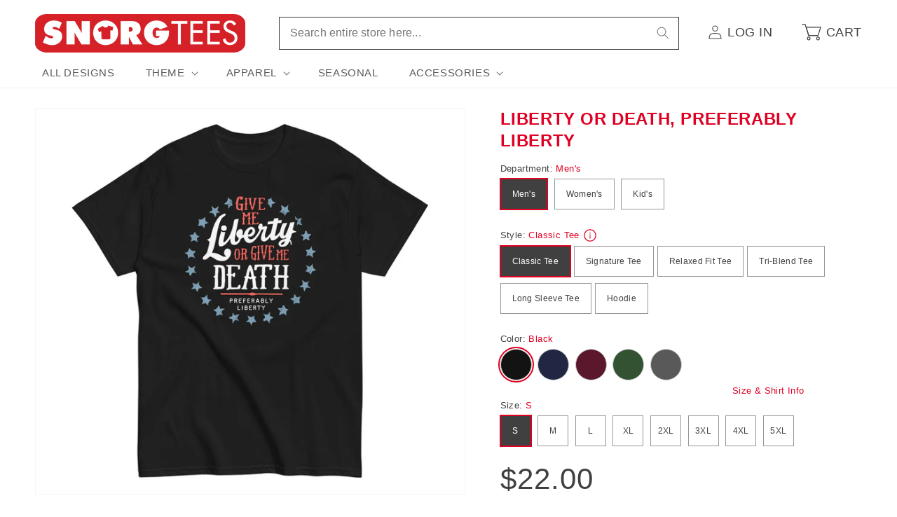

--- FILE ---
content_type: text/html; charset=utf-8
request_url: https://www.snorgtees.com/products/liberty-or-death-preferably-liberty-mens-tri-blend-tee
body_size: 38456
content:
<!doctype html>
<html class="no-js" lang="en">
  <head>
    <meta charset="utf-8">
    <meta http-equiv="X-UA-Compatible" content="IE=edge">
    <meta name="viewport" content="width=device-width,initial-scale=1">
    <meta name="theme-color" content="">
    <link rel="canonical" href="https://www.snorgtees.com/products/liberty-or-death-preferably-liberty-mens-tri-blend-tee">

    <script src="//assets.findify.io/snorgtees-com.myshopify.com.min.js" async defer></script><link rel="icon" type="image/png" href="//www.snorgtees.com/cdn/shop/files/SnorgTees_TeeThingy.jpg?crop=center&height=32&v=1651679739&width=32"><title>
      Liberty Or Death, Preferably Liberty Men&#39;s Tri-Blend Tee
 &ndash; SnorgTees.com</title>

    
      <meta name="description" content="The perfect blend of cotton, polyester, and rayon, this tee flexes and moves with no restrictions, dries quickly, and is exceptionally great at retaining its shape and elasticity.">
    

    

<meta property="og:site_name" content="SnorgTees.com">
<meta property="og:url" content="https://www.snorgtees.com/products/liberty-or-death-preferably-liberty-mens-tri-blend-tee">
<meta property="og:title" content="Liberty Or Death, Preferably Liberty Men&#39;s Tri-Blend Tee">
<meta property="og:type" content="product">
<meta property="og:description" content="The perfect blend of cotton, polyester, and rayon, this tee flexes and moves with no restrictions, dries quickly, and is exceptionally great at retaining its shape and elasticity."><meta property="og:image" content="http://www.snorgtees.com/cdn/shop/files/unisex-tri-blend-t-shirt-charcoal-black-triblend-front-64fe4c9782aca.jpg?v=1694387360">
  <meta property="og:image:secure_url" content="https://www.snorgtees.com/cdn/shop/files/unisex-tri-blend-t-shirt-charcoal-black-triblend-front-64fe4c9782aca.jpg?v=1694387360">
  <meta property="og:image:width" content="1000">
  <meta property="og:image:height" content="1000"><meta property="og:price:amount" content="32.00">
  <meta property="og:price:currency" content="USD"><meta name="twitter:card" content="summary_large_image">
<meta name="twitter:title" content="Liberty Or Death, Preferably Liberty Men&#39;s Tri-Blend Tee">
<meta name="twitter:description" content="The perfect blend of cotton, polyester, and rayon, this tee flexes and moves with no restrictions, dries quickly, and is exceptionally great at retaining its shape and elasticity.">


    <script>
      window.PLUG = {};
      window.PLUG.liquid = {
          rootUrl: '/',
          moneyFormat: "${{amount}}",
      };
    </script>

    <script src="//www.snorgtees.com/cdn/shop/t/25/assets/constants.js?v=158381035287015044951688148824" defer="defer"></script>
    <script src="//www.snorgtees.com/cdn/shop/t/25/assets/pubsub.js?v=158357773527763999511688148822" defer="defer"></script>
    <script src="//www.snorgtees.com/cdn/shop/t/25/assets/global.js?v=130486095379766653591696430649" defer="defer"></script><script src="//www.snorgtees.com/cdn/shop/t/25/assets/animations.js?v=114255849464433187621688148822" defer="defer"></script><script src="//www.snorgtees.com/cdn/shop/t/25/assets/plug-utils.js?v=37064309752566860151688744297" defer="defer"></script>
    <script src="//www.snorgtees.com/cdn/shop/t/25/assets/plug-preferences.js?v=76386784196388549251757434591" defer="defer"></script>

    <script>window.performance && window.performance.mark && window.performance.mark('shopify.content_for_header.start');</script><meta id="shopify-digital-wallet" name="shopify-digital-wallet" content="/58418102404/digital_wallets/dialog">
<meta name="shopify-checkout-api-token" content="cef6b58e1d5901c15fcb035ea2093dc4">
<meta id="in-context-paypal-metadata" data-shop-id="58418102404" data-venmo-supported="true" data-environment="production" data-locale="en_US" data-paypal-v4="true" data-currency="USD">
<link rel="alternate" type="application/json+oembed" href="https://www.snorgtees.com/products/liberty-or-death-preferably-liberty-mens-tri-blend-tee.oembed">
<script async="async" src="/checkouts/internal/preloads.js?locale=en-US"></script>
<link rel="preconnect" href="https://shop.app" crossorigin="anonymous">
<script async="async" src="https://shop.app/checkouts/internal/preloads.js?locale=en-US&shop_id=58418102404" crossorigin="anonymous"></script>
<script id="apple-pay-shop-capabilities" type="application/json">{"shopId":58418102404,"countryCode":"US","currencyCode":"USD","merchantCapabilities":["supports3DS"],"merchantId":"gid:\/\/shopify\/Shop\/58418102404","merchantName":"SnorgTees.com","requiredBillingContactFields":["postalAddress","email"],"requiredShippingContactFields":["postalAddress","email"],"shippingType":"shipping","supportedNetworks":["visa","masterCard","amex","discover","elo","jcb"],"total":{"type":"pending","label":"SnorgTees.com","amount":"1.00"},"shopifyPaymentsEnabled":true,"supportsSubscriptions":true}</script>
<script id="shopify-features" type="application/json">{"accessToken":"cef6b58e1d5901c15fcb035ea2093dc4","betas":["rich-media-storefront-analytics"],"domain":"www.snorgtees.com","predictiveSearch":true,"shopId":58418102404,"locale":"en"}</script>
<script>var Shopify = Shopify || {};
Shopify.shop = "snorgtees-com.myshopify.com";
Shopify.locale = "en";
Shopify.currency = {"active":"USD","rate":"1.0"};
Shopify.country = "US";
Shopify.theme = {"name":"Plug Production","id":128582647940,"schema_name":"Dawn","schema_version":"10.0.0","theme_store_id":null,"role":"main"};
Shopify.theme.handle = "null";
Shopify.theme.style = {"id":null,"handle":null};
Shopify.cdnHost = "www.snorgtees.com/cdn";
Shopify.routes = Shopify.routes || {};
Shopify.routes.root = "/";</script>
<script type="module">!function(o){(o.Shopify=o.Shopify||{}).modules=!0}(window);</script>
<script>!function(o){function n(){var o=[];function n(){o.push(Array.prototype.slice.apply(arguments))}return n.q=o,n}var t=o.Shopify=o.Shopify||{};t.loadFeatures=n(),t.autoloadFeatures=n()}(window);</script>
<script>
  window.ShopifyPay = window.ShopifyPay || {};
  window.ShopifyPay.apiHost = "shop.app\/pay";
  window.ShopifyPay.redirectState = null;
</script>
<script id="shop-js-analytics" type="application/json">{"pageType":"product"}</script>
<script defer="defer" async type="module" src="//www.snorgtees.com/cdn/shopifycloud/shop-js/modules/v2/client.init-shop-cart-sync_BdyHc3Nr.en.esm.js"></script>
<script defer="defer" async type="module" src="//www.snorgtees.com/cdn/shopifycloud/shop-js/modules/v2/chunk.common_Daul8nwZ.esm.js"></script>
<script type="module">
  await import("//www.snorgtees.com/cdn/shopifycloud/shop-js/modules/v2/client.init-shop-cart-sync_BdyHc3Nr.en.esm.js");
await import("//www.snorgtees.com/cdn/shopifycloud/shop-js/modules/v2/chunk.common_Daul8nwZ.esm.js");

  window.Shopify.SignInWithShop?.initShopCartSync?.({"fedCMEnabled":true,"windoidEnabled":true});

</script>
<script>
  window.Shopify = window.Shopify || {};
  if (!window.Shopify.featureAssets) window.Shopify.featureAssets = {};
  window.Shopify.featureAssets['shop-js'] = {"shop-cart-sync":["modules/v2/client.shop-cart-sync_QYOiDySF.en.esm.js","modules/v2/chunk.common_Daul8nwZ.esm.js"],"init-fed-cm":["modules/v2/client.init-fed-cm_DchLp9rc.en.esm.js","modules/v2/chunk.common_Daul8nwZ.esm.js"],"shop-button":["modules/v2/client.shop-button_OV7bAJc5.en.esm.js","modules/v2/chunk.common_Daul8nwZ.esm.js"],"init-windoid":["modules/v2/client.init-windoid_DwxFKQ8e.en.esm.js","modules/v2/chunk.common_Daul8nwZ.esm.js"],"shop-cash-offers":["modules/v2/client.shop-cash-offers_DWtL6Bq3.en.esm.js","modules/v2/chunk.common_Daul8nwZ.esm.js","modules/v2/chunk.modal_CQq8HTM6.esm.js"],"shop-toast-manager":["modules/v2/client.shop-toast-manager_CX9r1SjA.en.esm.js","modules/v2/chunk.common_Daul8nwZ.esm.js"],"init-shop-email-lookup-coordinator":["modules/v2/client.init-shop-email-lookup-coordinator_UhKnw74l.en.esm.js","modules/v2/chunk.common_Daul8nwZ.esm.js"],"pay-button":["modules/v2/client.pay-button_DzxNnLDY.en.esm.js","modules/v2/chunk.common_Daul8nwZ.esm.js"],"avatar":["modules/v2/client.avatar_BTnouDA3.en.esm.js"],"init-shop-cart-sync":["modules/v2/client.init-shop-cart-sync_BdyHc3Nr.en.esm.js","modules/v2/chunk.common_Daul8nwZ.esm.js"],"shop-login-button":["modules/v2/client.shop-login-button_D8B466_1.en.esm.js","modules/v2/chunk.common_Daul8nwZ.esm.js","modules/v2/chunk.modal_CQq8HTM6.esm.js"],"init-customer-accounts-sign-up":["modules/v2/client.init-customer-accounts-sign-up_C8fpPm4i.en.esm.js","modules/v2/client.shop-login-button_D8B466_1.en.esm.js","modules/v2/chunk.common_Daul8nwZ.esm.js","modules/v2/chunk.modal_CQq8HTM6.esm.js"],"init-shop-for-new-customer-accounts":["modules/v2/client.init-shop-for-new-customer-accounts_CVTO0Ztu.en.esm.js","modules/v2/client.shop-login-button_D8B466_1.en.esm.js","modules/v2/chunk.common_Daul8nwZ.esm.js","modules/v2/chunk.modal_CQq8HTM6.esm.js"],"init-customer-accounts":["modules/v2/client.init-customer-accounts_dRgKMfrE.en.esm.js","modules/v2/client.shop-login-button_D8B466_1.en.esm.js","modules/v2/chunk.common_Daul8nwZ.esm.js","modules/v2/chunk.modal_CQq8HTM6.esm.js"],"shop-follow-button":["modules/v2/client.shop-follow-button_CkZpjEct.en.esm.js","modules/v2/chunk.common_Daul8nwZ.esm.js","modules/v2/chunk.modal_CQq8HTM6.esm.js"],"lead-capture":["modules/v2/client.lead-capture_BntHBhfp.en.esm.js","modules/v2/chunk.common_Daul8nwZ.esm.js","modules/v2/chunk.modal_CQq8HTM6.esm.js"],"checkout-modal":["modules/v2/client.checkout-modal_CfxcYbTm.en.esm.js","modules/v2/chunk.common_Daul8nwZ.esm.js","modules/v2/chunk.modal_CQq8HTM6.esm.js"],"shop-login":["modules/v2/client.shop-login_Da4GZ2H6.en.esm.js","modules/v2/chunk.common_Daul8nwZ.esm.js","modules/v2/chunk.modal_CQq8HTM6.esm.js"],"payment-terms":["modules/v2/client.payment-terms_MV4M3zvL.en.esm.js","modules/v2/chunk.common_Daul8nwZ.esm.js","modules/v2/chunk.modal_CQq8HTM6.esm.js"]};
</script>
<script>(function() {
  var isLoaded = false;
  function asyncLoad() {
    if (isLoaded) return;
    isLoaded = true;
    var urls = ["\/\/cdn.shopify.com\/proxy\/b02544d821ea7d5b96f31657129ec37d97d33de181a20ccb2c670d7540015001\/static.cdn.printful.com\/static\/js\/external\/shopify-product-customizer.js?v=0.28\u0026shop=snorgtees-com.myshopify.com\u0026sp-cache-control=cHVibGljLCBtYXgtYWdlPTkwMA","https:\/\/chimpstatic.com\/mcjs-connected\/js\/users\/b67da2a1313fed5129bae29e2\/ba661222845f2f32a32f45cc6.js?shop=snorgtees-com.myshopify.com"];
    for (var i = 0; i < urls.length; i++) {
      var s = document.createElement('script');
      s.type = 'text/javascript';
      s.async = true;
      s.src = urls[i];
      var x = document.getElementsByTagName('script')[0];
      x.parentNode.insertBefore(s, x);
    }
  };
  if(window.attachEvent) {
    window.attachEvent('onload', asyncLoad);
  } else {
    window.addEventListener('load', asyncLoad, false);
  }
})();</script>
<script id="__st">var __st={"a":58418102404,"offset":-18000,"reqid":"1221540b-1cb5-4c7a-a80b-869ccb074117-1769002299","pageurl":"www.snorgtees.com\/products\/liberty-or-death-preferably-liberty-mens-tri-blend-tee","u":"4a996b27ed5e","p":"product","rtyp":"product","rid":7161397575812};</script>
<script>window.ShopifyPaypalV4VisibilityTracking = true;</script>
<script id="captcha-bootstrap">!function(){'use strict';const t='contact',e='account',n='new_comment',o=[[t,t],['blogs',n],['comments',n],[t,'customer']],c=[[e,'customer_login'],[e,'guest_login'],[e,'recover_customer_password'],[e,'create_customer']],r=t=>t.map((([t,e])=>`form[action*='/${t}']:not([data-nocaptcha='true']) input[name='form_type'][value='${e}']`)).join(','),a=t=>()=>t?[...document.querySelectorAll(t)].map((t=>t.form)):[];function s(){const t=[...o],e=r(t);return a(e)}const i='password',u='form_key',d=['recaptcha-v3-token','g-recaptcha-response','h-captcha-response',i],f=()=>{try{return window.sessionStorage}catch{return}},m='__shopify_v',_=t=>t.elements[u];function p(t,e,n=!1){try{const o=window.sessionStorage,c=JSON.parse(o.getItem(e)),{data:r}=function(t){const{data:e,action:n}=t;return t[m]||n?{data:e,action:n}:{data:t,action:n}}(c);for(const[e,n]of Object.entries(r))t.elements[e]&&(t.elements[e].value=n);n&&o.removeItem(e)}catch(o){console.error('form repopulation failed',{error:o})}}const l='form_type',E='cptcha';function T(t){t.dataset[E]=!0}const w=window,h=w.document,L='Shopify',v='ce_forms',y='captcha';let A=!1;((t,e)=>{const n=(g='f06e6c50-85a8-45c8-87d0-21a2b65856fe',I='https://cdn.shopify.com/shopifycloud/storefront-forms-hcaptcha/ce_storefront_forms_captcha_hcaptcha.v1.5.2.iife.js',D={infoText:'Protected by hCaptcha',privacyText:'Privacy',termsText:'Terms'},(t,e,n)=>{const o=w[L][v],c=o.bindForm;if(c)return c(t,g,e,D).then(n);var r;o.q.push([[t,g,e,D],n]),r=I,A||(h.body.append(Object.assign(h.createElement('script'),{id:'captcha-provider',async:!0,src:r})),A=!0)});var g,I,D;w[L]=w[L]||{},w[L][v]=w[L][v]||{},w[L][v].q=[],w[L][y]=w[L][y]||{},w[L][y].protect=function(t,e){n(t,void 0,e),T(t)},Object.freeze(w[L][y]),function(t,e,n,w,h,L){const[v,y,A,g]=function(t,e,n){const i=e?o:[],u=t?c:[],d=[...i,...u],f=r(d),m=r(i),_=r(d.filter((([t,e])=>n.includes(e))));return[a(f),a(m),a(_),s()]}(w,h,L),I=t=>{const e=t.target;return e instanceof HTMLFormElement?e:e&&e.form},D=t=>v().includes(t);t.addEventListener('submit',(t=>{const e=I(t);if(!e)return;const n=D(e)&&!e.dataset.hcaptchaBound&&!e.dataset.recaptchaBound,o=_(e),c=g().includes(e)&&(!o||!o.value);(n||c)&&t.preventDefault(),c&&!n&&(function(t){try{if(!f())return;!function(t){const e=f();if(!e)return;const n=_(t);if(!n)return;const o=n.value;o&&e.removeItem(o)}(t);const e=Array.from(Array(32),(()=>Math.random().toString(36)[2])).join('');!function(t,e){_(t)||t.append(Object.assign(document.createElement('input'),{type:'hidden',name:u})),t.elements[u].value=e}(t,e),function(t,e){const n=f();if(!n)return;const o=[...t.querySelectorAll(`input[type='${i}']`)].map((({name:t})=>t)),c=[...d,...o],r={};for(const[a,s]of new FormData(t).entries())c.includes(a)||(r[a]=s);n.setItem(e,JSON.stringify({[m]:1,action:t.action,data:r}))}(t,e)}catch(e){console.error('failed to persist form',e)}}(e),e.submit())}));const S=(t,e)=>{t&&!t.dataset[E]&&(n(t,e.some((e=>e===t))),T(t))};for(const o of['focusin','change'])t.addEventListener(o,(t=>{const e=I(t);D(e)&&S(e,y())}));const B=e.get('form_key'),M=e.get(l),P=B&&M;t.addEventListener('DOMContentLoaded',(()=>{const t=y();if(P)for(const e of t)e.elements[l].value===M&&p(e,B);[...new Set([...A(),...v().filter((t=>'true'===t.dataset.shopifyCaptcha))])].forEach((e=>S(e,t)))}))}(h,new URLSearchParams(w.location.search),n,t,e,['guest_login'])})(!0,!0)}();</script>
<script integrity="sha256-4kQ18oKyAcykRKYeNunJcIwy7WH5gtpwJnB7kiuLZ1E=" data-source-attribution="shopify.loadfeatures" defer="defer" src="//www.snorgtees.com/cdn/shopifycloud/storefront/assets/storefront/load_feature-a0a9edcb.js" crossorigin="anonymous"></script>
<script crossorigin="anonymous" defer="defer" src="//www.snorgtees.com/cdn/shopifycloud/storefront/assets/shopify_pay/storefront-65b4c6d7.js?v=20250812"></script>
<script data-source-attribution="shopify.dynamic_checkout.dynamic.init">var Shopify=Shopify||{};Shopify.PaymentButton=Shopify.PaymentButton||{isStorefrontPortableWallets:!0,init:function(){window.Shopify.PaymentButton.init=function(){};var t=document.createElement("script");t.src="https://www.snorgtees.com/cdn/shopifycloud/portable-wallets/latest/portable-wallets.en.js",t.type="module",document.head.appendChild(t)}};
</script>
<script data-source-attribution="shopify.dynamic_checkout.buyer_consent">
  function portableWalletsHideBuyerConsent(e){var t=document.getElementById("shopify-buyer-consent"),n=document.getElementById("shopify-subscription-policy-button");t&&n&&(t.classList.add("hidden"),t.setAttribute("aria-hidden","true"),n.removeEventListener("click",e))}function portableWalletsShowBuyerConsent(e){var t=document.getElementById("shopify-buyer-consent"),n=document.getElementById("shopify-subscription-policy-button");t&&n&&(t.classList.remove("hidden"),t.removeAttribute("aria-hidden"),n.addEventListener("click",e))}window.Shopify?.PaymentButton&&(window.Shopify.PaymentButton.hideBuyerConsent=portableWalletsHideBuyerConsent,window.Shopify.PaymentButton.showBuyerConsent=portableWalletsShowBuyerConsent);
</script>
<script data-source-attribution="shopify.dynamic_checkout.cart.bootstrap">document.addEventListener("DOMContentLoaded",(function(){function t(){return document.querySelector("shopify-accelerated-checkout-cart, shopify-accelerated-checkout")}if(t())Shopify.PaymentButton.init();else{new MutationObserver((function(e,n){t()&&(Shopify.PaymentButton.init(),n.disconnect())})).observe(document.body,{childList:!0,subtree:!0})}}));
</script>
<script id='scb4127' type='text/javascript' async='' src='https://www.snorgtees.com/cdn/shopifycloud/privacy-banner/storefront-banner.js'></script><link id="shopify-accelerated-checkout-styles" rel="stylesheet" media="screen" href="https://www.snorgtees.com/cdn/shopifycloud/portable-wallets/latest/accelerated-checkout-backwards-compat.css" crossorigin="anonymous">
<style id="shopify-accelerated-checkout-cart">
        #shopify-buyer-consent {
  margin-top: 1em;
  display: inline-block;
  width: 100%;
}

#shopify-buyer-consent.hidden {
  display: none;
}

#shopify-subscription-policy-button {
  background: none;
  border: none;
  padding: 0;
  text-decoration: underline;
  font-size: inherit;
  cursor: pointer;
}

#shopify-subscription-policy-button::before {
  box-shadow: none;
}

      </style>
<script id="sections-script" data-sections="header" defer="defer" src="//www.snorgtees.com/cdn/shop/t/25/compiled_assets/scripts.js?v=13094"></script>
<script>window.performance && window.performance.mark && window.performance.mark('shopify.content_for_header.end');</script>


    <style data-shopify>
      
      
      
      
      

      
        :root,
        .color-background-1 {
          --color-background: 255,255,255;
        
          --gradient-background: #ffffff;
        
        --color-foreground: 64,64,64;
        --color-shadow: 64,64,64;
        --color-button: 223,0,35;
        --color-button-text: 255,255,255;
        --color-secondary-button: 255,255,255;
        --color-secondary-button-text: 64,64,64;
        --color-link: 64,64,64;
        --color-badge-foreground: 64,64,64;
        --color-badge-background: 255,255,255;
        --color-badge-border: 64,64,64;
        --payment-terms-background-color: rgb(255 255 255);
      }
      
        
        .color-background-2 {
          --color-background: 243,243,243;
        
          --gradient-background: #f3f3f3;
        
        --color-foreground: 64,64,64;
        --color-shadow: 64,64,64;
        --color-button: 64,64,64;
        --color-button-text: 243,243,243;
        --color-secondary-button: 243,243,243;
        --color-secondary-button-text: 64,64,64;
        --color-link: 64,64,64;
        --color-badge-foreground: 64,64,64;
        --color-badge-background: 243,243,243;
        --color-badge-border: 64,64,64;
        --payment-terms-background-color: rgb(243 243 243);
      }
      
        
        .color-inverse {
          --color-background: 64,64,64;
        
          --gradient-background: #404040;
        
        --color-foreground: 255,255,255;
        --color-shadow: 64,64,64;
        --color-button: 255,255,255;
        --color-button-text: 64,64,64;
        --color-secondary-button: 64,64,64;
        --color-secondary-button-text: 255,255,255;
        --color-link: 255,255,255;
        --color-badge-foreground: 255,255,255;
        --color-badge-background: 64,64,64;
        --color-badge-border: 255,255,255;
        --payment-terms-background-color: rgb(64 64 64);
      }
      
        
        .color-accent-1 {
          --color-background: 223,0,35;
        
          --gradient-background: #df0023;
        
        --color-foreground: 255,255,255;
        --color-shadow: 64,64,64;
        --color-button: 255,255,255;
        --color-button-text: 223,0,35;
        --color-secondary-button: 223,0,35;
        --color-secondary-button-text: 255,255,255;
        --color-link: 255,255,255;
        --color-badge-foreground: 255,255,255;
        --color-badge-background: 223,0,35;
        --color-badge-border: 255,255,255;
        --payment-terms-background-color: rgb(223 0 35);
      }
      
        
        .color-accent-2 {
          --color-background: 223,0,35;
        
          --gradient-background: #df0023;
        
        --color-foreground: 255,255,255;
        --color-shadow: 64,64,64;
        --color-button: 255,255,255;
        --color-button-text: 223,0,35;
        --color-secondary-button: 223,0,35;
        --color-secondary-button-text: 255,255,255;
        --color-link: 255,255,255;
        --color-badge-foreground: 255,255,255;
        --color-badge-background: 223,0,35;
        --color-badge-border: 255,255,255;
        --payment-terms-background-color: rgb(223 0 35);
      }
      

      body, .color-background-1, .color-background-2, .color-inverse, .color-accent-1, .color-accent-2 {
        color: rgba(var(--color-foreground), 0.75);
        background-color: rgb(var(--color-background));
      }

      :root {
        --font-body-family: "system_ui", -apple-system, 'Segoe UI', Roboto, 'Helvetica Neue', 'Noto Sans', 'Liberation Sans', Arial, sans-serif, 'Apple Color Emoji', 'Segoe UI Emoji', 'Segoe UI Symbol', 'Noto Color Emoji';
        --font-body-style: normal;
        --font-body-weight: 400;
        --font-body-weight-bold: 700;

        --font-heading-family: "system_ui", -apple-system, 'Segoe UI', Roboto, 'Helvetica Neue', 'Noto Sans', 'Liberation Sans', Arial, sans-serif, 'Apple Color Emoji', 'Segoe UI Emoji', 'Segoe UI Symbol', 'Noto Color Emoji';
        --font-heading-style: normal;
        --font-heading-weight: 400;

        --font-body-scale: 1.0;
        --font-heading-scale: 1.0;

        --media-padding: px;
        --media-border-opacity: 0.05;
        --media-border-width: 1px;
        --media-radius: 0px;
        --media-shadow-opacity: 0.0;
        --media-shadow-horizontal-offset: 0px;
        --media-shadow-vertical-offset: 4px;
        --media-shadow-blur-radius: 5px;
        --media-shadow-visible: 0;

        --page-width: 130rem;
        --page-width-margin: 0rem;

        --product-card-image-padding: 0.0rem;
        --product-card-corner-radius: 0.0rem;
        --product-card-text-alignment: left;
        --product-card-border-width: 0.0rem;
        --product-card-border-opacity: 0.1;
        --product-card-shadow-opacity: 0.0;
        --product-card-shadow-visible: 0;
        --product-card-shadow-horizontal-offset: 0.0rem;
        --product-card-shadow-vertical-offset: 0.4rem;
        --product-card-shadow-blur-radius: 0.5rem;

        --collection-card-image-padding: 0.0rem;
        --collection-card-corner-radius: 0.0rem;
        --collection-card-text-alignment: left;
        --collection-card-border-width: 0.0rem;
        --collection-card-border-opacity: 0.1;
        --collection-card-shadow-opacity: 0.0;
        --collection-card-shadow-visible: 0;
        --collection-card-shadow-horizontal-offset: 0.0rem;
        --collection-card-shadow-vertical-offset: 0.4rem;
        --collection-card-shadow-blur-radius: 0.5rem;

        --blog-card-image-padding: 0.0rem;
        --blog-card-corner-radius: 0.0rem;
        --blog-card-text-alignment: left;
        --blog-card-border-width: 0.0rem;
        --blog-card-border-opacity: 0.1;
        --blog-card-shadow-opacity: 0.0;
        --blog-card-shadow-visible: 0;
        --blog-card-shadow-horizontal-offset: 0.0rem;
        --blog-card-shadow-vertical-offset: 0.4rem;
        --blog-card-shadow-blur-radius: 0.5rem;

        --badge-corner-radius: 0.2rem;

        --popup-border-width: 1px;
        --popup-border-opacity: 0.1;
        --popup-corner-radius: 0px;
        --popup-shadow-opacity: 0.0;
        --popup-shadow-horizontal-offset: 0px;
        --popup-shadow-vertical-offset: 4px;
        --popup-shadow-blur-radius: 5px;

        --drawer-border-width: 1px;
        --drawer-border-opacity: 0.1;
        --drawer-shadow-opacity: 0.0;
        --drawer-shadow-horizontal-offset: 0px;
        --drawer-shadow-vertical-offset: 4px;
        --drawer-shadow-blur-radius: 5px;

        --spacing-sections-desktop: 0px;
        --spacing-sections-mobile: 0px;

        --grid-desktop-vertical-spacing: 8px;
        --grid-desktop-horizontal-spacing: 20px;
        --grid-mobile-vertical-spacing: 4px;
        --grid-mobile-horizontal-spacing: 10px;

        --text-boxes-border-opacity: 0.1;
        --text-boxes-border-width: 0px;
        --text-boxes-radius: 0px;
        --text-boxes-shadow-opacity: 0.0;
        --text-boxes-shadow-visible: 0;
        --text-boxes-shadow-horizontal-offset: 0px;
        --text-boxes-shadow-vertical-offset: 4px;
        --text-boxes-shadow-blur-radius: 5px;

        --buttons-radius: 0px;
        --buttons-radius-outset: 0px;
        --buttons-border-width: 1px;
        --buttons-border-opacity: 1.0;
        --buttons-shadow-opacity: 0.0;
        --buttons-shadow-visible: 0;
        --buttons-shadow-horizontal-offset: 0px;
        --buttons-shadow-vertical-offset: 4px;
        --buttons-shadow-blur-radius: 5px;
        --buttons-border-offset: 0px;

        --inputs-radius: 0px;
        --inputs-border-width: 1px;
        --inputs-border-opacity: 0.55;
        --inputs-shadow-opacity: 0.0;
        --inputs-shadow-horizontal-offset: 0px;
        --inputs-margin-offset: 0px;
        --inputs-shadow-vertical-offset: 4px;
        --inputs-shadow-blur-radius: 5px;
        --inputs-radius-outset: 0px;

        --variant-pills-radius: 0px;
        --variant-pills-border-width: 1px;
        --variant-pills-border-opacity: 0.55;
        --variant-pills-shadow-opacity: 0.0;
        --variant-pills-shadow-horizontal-offset: 0px;
        --variant-pills-shadow-vertical-offset: 4px;
        --variant-pills-shadow-blur-radius: 5px;

        --color-red: #df0023;
        --color-red-rgb: 223, 0, 35;
      }

      *,
      *::before,
      *::after {
        box-sizing: inherit;
      }

      html {
        box-sizing: border-box;
        font-size: calc(var(--font-body-scale) * 62.5%);
        height: 100%;
      }

      body {
        display: grid;
        grid-template-rows: auto auto 1fr auto;
        grid-template-columns: 100%;
        min-height: 100%;
        margin: 0;
        font-size: 1.5rem;
        letter-spacing: 0.06rem;
        line-height: calc(1 + 0.8 / var(--font-body-scale));
        font-family: var(--font-body-family);
        font-style: var(--font-body-style);
        font-weight: var(--font-body-weight);
      }

      @media screen and (min-width: 750px) {
        body {
          font-size: 1.6rem;
        }
      }

      .ratio-box {
        display: block;
        position: relative;
      }

      .ratio-img {
        bottom: 0;
        display: block;
        left: 0;
        margin: auto;
        max-width: 100%;
        max-height: 100%;
        object-fit: contain;
        position: absolute;
        right: 0;
        top: 0;
      }
      .ratio-img.full-width { width: 100%; }
      .ratio-img.full-height { height: 100%; }
      .ratio-img.fit-cover {
        height: 100%;
        object-fit: cover;
        width: 100%;
      }

      .is-see-through {
        opacity: 0 !important;
      }

      .is-hidden {
        display: none !important;
      }
    </style>

    <link href="//www.snorgtees.com/cdn/shop/t/25/assets/base.css?v=122869293890730850201757434590" rel="stylesheet" type="text/css" media="all" />
<link
        rel="stylesheet"
        href="//www.snorgtees.com/cdn/shop/t/25/assets/component-predictive-search.css?v=118923337488134913561688148824"
        
        
      ><script>
      document.documentElement.className = document.documentElement.className.replace('no-js', 'js');
      if (Shopify.designMode) {
        document.documentElement.classList.add('shopify-design-mode');
      }
    </script>

  <link href="https://monorail-edge.shopifysvc.com" rel="dns-prefetch">
<script>(function(){if ("sendBeacon" in navigator && "performance" in window) {try {var session_token_from_headers = performance.getEntriesByType('navigation')[0].serverTiming.find(x => x.name == '_s').description;} catch {var session_token_from_headers = undefined;}var session_cookie_matches = document.cookie.match(/_shopify_s=([^;]*)/);var session_token_from_cookie = session_cookie_matches && session_cookie_matches.length === 2 ? session_cookie_matches[1] : "";var session_token = session_token_from_headers || session_token_from_cookie || "";function handle_abandonment_event(e) {var entries = performance.getEntries().filter(function(entry) {return /monorail-edge.shopifysvc.com/.test(entry.name);});if (!window.abandonment_tracked && entries.length === 0) {window.abandonment_tracked = true;var currentMs = Date.now();var navigation_start = performance.timing.navigationStart;var payload = {shop_id: 58418102404,url: window.location.href,navigation_start,duration: currentMs - navigation_start,session_token,page_type: "product"};window.navigator.sendBeacon("https://monorail-edge.shopifysvc.com/v1/produce", JSON.stringify({schema_id: "online_store_buyer_site_abandonment/1.1",payload: payload,metadata: {event_created_at_ms: currentMs,event_sent_at_ms: currentMs}}));}}window.addEventListener('pagehide', handle_abandonment_event);}}());</script>
<script id="web-pixels-manager-setup">(function e(e,d,r,n,o){if(void 0===o&&(o={}),!Boolean(null===(a=null===(i=window.Shopify)||void 0===i?void 0:i.analytics)||void 0===a?void 0:a.replayQueue)){var i,a;window.Shopify=window.Shopify||{};var t=window.Shopify;t.analytics=t.analytics||{};var s=t.analytics;s.replayQueue=[],s.publish=function(e,d,r){return s.replayQueue.push([e,d,r]),!0};try{self.performance.mark("wpm:start")}catch(e){}var l=function(){var e={modern:/Edge?\/(1{2}[4-9]|1[2-9]\d|[2-9]\d{2}|\d{4,})\.\d+(\.\d+|)|Firefox\/(1{2}[4-9]|1[2-9]\d|[2-9]\d{2}|\d{4,})\.\d+(\.\d+|)|Chrom(ium|e)\/(9{2}|\d{3,})\.\d+(\.\d+|)|(Maci|X1{2}).+ Version\/(15\.\d+|(1[6-9]|[2-9]\d|\d{3,})\.\d+)([,.]\d+|)( \(\w+\)|)( Mobile\/\w+|) Safari\/|Chrome.+OPR\/(9{2}|\d{3,})\.\d+\.\d+|(CPU[ +]OS|iPhone[ +]OS|CPU[ +]iPhone|CPU IPhone OS|CPU iPad OS)[ +]+(15[._]\d+|(1[6-9]|[2-9]\d|\d{3,})[._]\d+)([._]\d+|)|Android:?[ /-](13[3-9]|1[4-9]\d|[2-9]\d{2}|\d{4,})(\.\d+|)(\.\d+|)|Android.+Firefox\/(13[5-9]|1[4-9]\d|[2-9]\d{2}|\d{4,})\.\d+(\.\d+|)|Android.+Chrom(ium|e)\/(13[3-9]|1[4-9]\d|[2-9]\d{2}|\d{4,})\.\d+(\.\d+|)|SamsungBrowser\/([2-9]\d|\d{3,})\.\d+/,legacy:/Edge?\/(1[6-9]|[2-9]\d|\d{3,})\.\d+(\.\d+|)|Firefox\/(5[4-9]|[6-9]\d|\d{3,})\.\d+(\.\d+|)|Chrom(ium|e)\/(5[1-9]|[6-9]\d|\d{3,})\.\d+(\.\d+|)([\d.]+$|.*Safari\/(?![\d.]+ Edge\/[\d.]+$))|(Maci|X1{2}).+ Version\/(10\.\d+|(1[1-9]|[2-9]\d|\d{3,})\.\d+)([,.]\d+|)( \(\w+\)|)( Mobile\/\w+|) Safari\/|Chrome.+OPR\/(3[89]|[4-9]\d|\d{3,})\.\d+\.\d+|(CPU[ +]OS|iPhone[ +]OS|CPU[ +]iPhone|CPU IPhone OS|CPU iPad OS)[ +]+(10[._]\d+|(1[1-9]|[2-9]\d|\d{3,})[._]\d+)([._]\d+|)|Android:?[ /-](13[3-9]|1[4-9]\d|[2-9]\d{2}|\d{4,})(\.\d+|)(\.\d+|)|Mobile Safari.+OPR\/([89]\d|\d{3,})\.\d+\.\d+|Android.+Firefox\/(13[5-9]|1[4-9]\d|[2-9]\d{2}|\d{4,})\.\d+(\.\d+|)|Android.+Chrom(ium|e)\/(13[3-9]|1[4-9]\d|[2-9]\d{2}|\d{4,})\.\d+(\.\d+|)|Android.+(UC? ?Browser|UCWEB|U3)[ /]?(15\.([5-9]|\d{2,})|(1[6-9]|[2-9]\d|\d{3,})\.\d+)\.\d+|SamsungBrowser\/(5\.\d+|([6-9]|\d{2,})\.\d+)|Android.+MQ{2}Browser\/(14(\.(9|\d{2,})|)|(1[5-9]|[2-9]\d|\d{3,})(\.\d+|))(\.\d+|)|K[Aa][Ii]OS\/(3\.\d+|([4-9]|\d{2,})\.\d+)(\.\d+|)/},d=e.modern,r=e.legacy,n=navigator.userAgent;return n.match(d)?"modern":n.match(r)?"legacy":"unknown"}(),u="modern"===l?"modern":"legacy",c=(null!=n?n:{modern:"",legacy:""})[u],f=function(e){return[e.baseUrl,"/wpm","/b",e.hashVersion,"modern"===e.buildTarget?"m":"l",".js"].join("")}({baseUrl:d,hashVersion:r,buildTarget:u}),m=function(e){var d=e.version,r=e.bundleTarget,n=e.surface,o=e.pageUrl,i=e.monorailEndpoint;return{emit:function(e){var a=e.status,t=e.errorMsg,s=(new Date).getTime(),l=JSON.stringify({metadata:{event_sent_at_ms:s},events:[{schema_id:"web_pixels_manager_load/3.1",payload:{version:d,bundle_target:r,page_url:o,status:a,surface:n,error_msg:t},metadata:{event_created_at_ms:s}}]});if(!i)return console&&console.warn&&console.warn("[Web Pixels Manager] No Monorail endpoint provided, skipping logging."),!1;try{return self.navigator.sendBeacon.bind(self.navigator)(i,l)}catch(e){}var u=new XMLHttpRequest;try{return u.open("POST",i,!0),u.setRequestHeader("Content-Type","text/plain"),u.send(l),!0}catch(e){return console&&console.warn&&console.warn("[Web Pixels Manager] Got an unhandled error while logging to Monorail."),!1}}}}({version:r,bundleTarget:l,surface:e.surface,pageUrl:self.location.href,monorailEndpoint:e.monorailEndpoint});try{o.browserTarget=l,function(e){var d=e.src,r=e.async,n=void 0===r||r,o=e.onload,i=e.onerror,a=e.sri,t=e.scriptDataAttributes,s=void 0===t?{}:t,l=document.createElement("script"),u=document.querySelector("head"),c=document.querySelector("body");if(l.async=n,l.src=d,a&&(l.integrity=a,l.crossOrigin="anonymous"),s)for(var f in s)if(Object.prototype.hasOwnProperty.call(s,f))try{l.dataset[f]=s[f]}catch(e){}if(o&&l.addEventListener("load",o),i&&l.addEventListener("error",i),u)u.appendChild(l);else{if(!c)throw new Error("Did not find a head or body element to append the script");c.appendChild(l)}}({src:f,async:!0,onload:function(){if(!function(){var e,d;return Boolean(null===(d=null===(e=window.Shopify)||void 0===e?void 0:e.analytics)||void 0===d?void 0:d.initialized)}()){var d=window.webPixelsManager.init(e)||void 0;if(d){var r=window.Shopify.analytics;r.replayQueue.forEach((function(e){var r=e[0],n=e[1],o=e[2];d.publishCustomEvent(r,n,o)})),r.replayQueue=[],r.publish=d.publishCustomEvent,r.visitor=d.visitor,r.initialized=!0}}},onerror:function(){return m.emit({status:"failed",errorMsg:"".concat(f," has failed to load")})},sri:function(e){var d=/^sha384-[A-Za-z0-9+/=]+$/;return"string"==typeof e&&d.test(e)}(c)?c:"",scriptDataAttributes:o}),m.emit({status:"loading"})}catch(e){m.emit({status:"failed",errorMsg:(null==e?void 0:e.message)||"Unknown error"})}}})({shopId: 58418102404,storefrontBaseUrl: "https://www.snorgtees.com",extensionsBaseUrl: "https://extensions.shopifycdn.com/cdn/shopifycloud/web-pixels-manager",monorailEndpoint: "https://monorail-edge.shopifysvc.com/unstable/produce_batch",surface: "storefront-renderer",enabledBetaFlags: ["2dca8a86"],webPixelsConfigList: [{"id":"246415492","configuration":"{\"config\":\"{\\\"pixel_id\\\":\\\"G-9HK8GNHEQD\\\",\\\"gtag_events\\\":[{\\\"type\\\":\\\"purchase\\\",\\\"action_label\\\":\\\"G-9HK8GNHEQD\\\"},{\\\"type\\\":\\\"page_view\\\",\\\"action_label\\\":\\\"G-9HK8GNHEQD\\\"},{\\\"type\\\":\\\"view_item\\\",\\\"action_label\\\":\\\"G-9HK8GNHEQD\\\"},{\\\"type\\\":\\\"search\\\",\\\"action_label\\\":\\\"G-9HK8GNHEQD\\\"},{\\\"type\\\":\\\"add_to_cart\\\",\\\"action_label\\\":\\\"G-9HK8GNHEQD\\\"},{\\\"type\\\":\\\"begin_checkout\\\",\\\"action_label\\\":\\\"G-9HK8GNHEQD\\\"},{\\\"type\\\":\\\"add_payment_info\\\",\\\"action_label\\\":\\\"G-9HK8GNHEQD\\\"}],\\\"enable_monitoring_mode\\\":false}\"}","eventPayloadVersion":"v1","runtimeContext":"OPEN","scriptVersion":"b2a88bafab3e21179ed38636efcd8a93","type":"APP","apiClientId":1780363,"privacyPurposes":[],"dataSharingAdjustments":{"protectedCustomerApprovalScopes":["read_customer_address","read_customer_email","read_customer_name","read_customer_personal_data","read_customer_phone"]}},{"id":"103514244","configuration":"{\"pixel_id\":\"683635281772264\",\"pixel_type\":\"facebook_pixel\",\"metaapp_system_user_token\":\"-\"}","eventPayloadVersion":"v1","runtimeContext":"OPEN","scriptVersion":"ca16bc87fe92b6042fbaa3acc2fbdaa6","type":"APP","apiClientId":2329312,"privacyPurposes":["ANALYTICS","MARKETING","SALE_OF_DATA"],"dataSharingAdjustments":{"protectedCustomerApprovalScopes":["read_customer_address","read_customer_email","read_customer_name","read_customer_personal_data","read_customer_phone"]}},{"id":"55902340","configuration":"{\"tagID\":\"2614031868175\"}","eventPayloadVersion":"v1","runtimeContext":"STRICT","scriptVersion":"18031546ee651571ed29edbe71a3550b","type":"APP","apiClientId":3009811,"privacyPurposes":["ANALYTICS","MARKETING","SALE_OF_DATA"],"dataSharingAdjustments":{"protectedCustomerApprovalScopes":["read_customer_address","read_customer_email","read_customer_name","read_customer_personal_data","read_customer_phone"]}},{"id":"27918468","configuration":"{\"ti\":\"331001132\",\"endpoint\":\"https:\/\/bat.bing.com\/action\/0\"}","eventPayloadVersion":"v1","runtimeContext":"STRICT","scriptVersion":"5ee93563fe31b11d2d65e2f09a5229dc","type":"APP","apiClientId":2997493,"privacyPurposes":["ANALYTICS","MARKETING","SALE_OF_DATA"],"dataSharingAdjustments":{"protectedCustomerApprovalScopes":["read_customer_personal_data"]}},{"id":"81920132","eventPayloadVersion":"1","runtimeContext":"LAX","scriptVersion":"1","type":"CUSTOM","privacyPurposes":["ANALYTICS","MARKETING","SALE_OF_DATA"],"name":"Merch Cloud (Findify) Purchase"},{"id":"shopify-app-pixel","configuration":"{}","eventPayloadVersion":"v1","runtimeContext":"STRICT","scriptVersion":"0450","apiClientId":"shopify-pixel","type":"APP","privacyPurposes":["ANALYTICS","MARKETING"]},{"id":"shopify-custom-pixel","eventPayloadVersion":"v1","runtimeContext":"LAX","scriptVersion":"0450","apiClientId":"shopify-pixel","type":"CUSTOM","privacyPurposes":["ANALYTICS","MARKETING"]}],isMerchantRequest: false,initData: {"shop":{"name":"SnorgTees.com","paymentSettings":{"currencyCode":"USD"},"myshopifyDomain":"snorgtees-com.myshopify.com","countryCode":"US","storefrontUrl":"https:\/\/www.snorgtees.com"},"customer":null,"cart":null,"checkout":null,"productVariants":[{"price":{"amount":32.0,"currencyCode":"USD"},"product":{"title":"Liberty Or Death, Preferably Liberty Men's Tri-Blend Tee","vendor":"SnorgTees.com","id":"7161397575812","untranslatedTitle":"Liberty Or Death, Preferably Liberty Men's Tri-Blend Tee","url":"\/products\/liberty-or-death-preferably-liberty-mens-tri-blend-tee","type":"Men's Tri-Blend Tee"},"id":"41584127312004","image":{"src":"\/\/www.snorgtees.com\/cdn\/shop\/files\/unisex-tri-blend-t-shirt-charcoal-black-triblend-front-64fe4c9782aca.jpg?v=1694387360"},"sku":"5455413_6505","title":"Charcoal-Black Triblend \/ S","untranslatedTitle":"Charcoal-Black Triblend \/ S"},{"price":{"amount":32.0,"currencyCode":"USD"},"product":{"title":"Liberty Or Death, Preferably Liberty Men's Tri-Blend Tee","vendor":"SnorgTees.com","id":"7161397575812","untranslatedTitle":"Liberty Or Death, Preferably Liberty Men's Tri-Blend Tee","url":"\/products\/liberty-or-death-preferably-liberty-mens-tri-blend-tee","type":"Men's Tri-Blend Tee"},"id":"41584127344772","image":{"src":"\/\/www.snorgtees.com\/cdn\/shop\/files\/unisex-tri-blend-t-shirt-charcoal-black-triblend-front-64fe4c9782aca.jpg?v=1694387360"},"sku":"5455413_6506","title":"Charcoal-Black Triblend \/ M","untranslatedTitle":"Charcoal-Black Triblend \/ M"},{"price":{"amount":32.0,"currencyCode":"USD"},"product":{"title":"Liberty Or Death, Preferably Liberty Men's Tri-Blend Tee","vendor":"SnorgTees.com","id":"7161397575812","untranslatedTitle":"Liberty Or Death, Preferably Liberty Men's Tri-Blend Tee","url":"\/products\/liberty-or-death-preferably-liberty-mens-tri-blend-tee","type":"Men's Tri-Blend Tee"},"id":"41584127377540","image":{"src":"\/\/www.snorgtees.com\/cdn\/shop\/files\/unisex-tri-blend-t-shirt-charcoal-black-triblend-front-64fe4c9782aca.jpg?v=1694387360"},"sku":"5455413_6507","title":"Charcoal-Black Triblend \/ L","untranslatedTitle":"Charcoal-Black Triblend \/ L"},{"price":{"amount":32.0,"currencyCode":"USD"},"product":{"title":"Liberty Or Death, Preferably Liberty Men's Tri-Blend Tee","vendor":"SnorgTees.com","id":"7161397575812","untranslatedTitle":"Liberty Or Death, Preferably Liberty Men's Tri-Blend Tee","url":"\/products\/liberty-or-death-preferably-liberty-mens-tri-blend-tee","type":"Men's Tri-Blend Tee"},"id":"41584127410308","image":{"src":"\/\/www.snorgtees.com\/cdn\/shop\/files\/unisex-tri-blend-t-shirt-charcoal-black-triblend-front-64fe4c9782aca.jpg?v=1694387360"},"sku":"5455413_6508","title":"Charcoal-Black Triblend \/ XL","untranslatedTitle":"Charcoal-Black Triblend \/ XL"},{"price":{"amount":32.0,"currencyCode":"USD"},"product":{"title":"Liberty Or Death, Preferably Liberty Men's Tri-Blend Tee","vendor":"SnorgTees.com","id":"7161397575812","untranslatedTitle":"Liberty Or Death, Preferably Liberty Men's Tri-Blend Tee","url":"\/products\/liberty-or-death-preferably-liberty-mens-tri-blend-tee","type":"Men's Tri-Blend Tee"},"id":"41584127443076","image":{"src":"\/\/www.snorgtees.com\/cdn\/shop\/files\/unisex-tri-blend-t-shirt-charcoal-black-triblend-front-64fe4c9782aca.jpg?v=1694387360"},"sku":"5455413_6509","title":"Charcoal-Black Triblend \/ 2XL","untranslatedTitle":"Charcoal-Black Triblend \/ 2XL"},{"price":{"amount":32.0,"currencyCode":"USD"},"product":{"title":"Liberty Or Death, Preferably Liberty Men's Tri-Blend Tee","vendor":"SnorgTees.com","id":"7161397575812","untranslatedTitle":"Liberty Or Death, Preferably Liberty Men's Tri-Blend Tee","url":"\/products\/liberty-or-death-preferably-liberty-mens-tri-blend-tee","type":"Men's Tri-Blend Tee"},"id":"41584127475844","image":{"src":"\/\/www.snorgtees.com\/cdn\/shop\/files\/unisex-tri-blend-t-shirt-charcoal-black-triblend-front-64fe4c9782aca.jpg?v=1694387360"},"sku":"5455413_6510","title":"Charcoal-Black Triblend \/ 3XL","untranslatedTitle":"Charcoal-Black Triblend \/ 3XL"},{"price":{"amount":32.0,"currencyCode":"USD"},"product":{"title":"Liberty Or Death, Preferably Liberty Men's Tri-Blend Tee","vendor":"SnorgTees.com","id":"7161397575812","untranslatedTitle":"Liberty Or Death, Preferably Liberty Men's Tri-Blend Tee","url":"\/products\/liberty-or-death-preferably-liberty-mens-tri-blend-tee","type":"Men's Tri-Blend Tee"},"id":"41584127508612","image":{"src":"\/\/www.snorgtees.com\/cdn\/shop\/files\/unisex-tri-blend-t-shirt-charcoal-black-triblend-front-64fe4c9782aca.jpg?v=1694387360"},"sku":"5455413_6511","title":"Charcoal-Black Triblend \/ 4XL","untranslatedTitle":"Charcoal-Black Triblend \/ 4XL"},{"price":{"amount":32.0,"currencyCode":"USD"},"product":{"title":"Liberty Or Death, Preferably Liberty Men's Tri-Blend Tee","vendor":"SnorgTees.com","id":"7161397575812","untranslatedTitle":"Liberty Or Death, Preferably Liberty Men's Tri-Blend Tee","url":"\/products\/liberty-or-death-preferably-liberty-mens-tri-blend-tee","type":"Men's Tri-Blend Tee"},"id":"41584127541380","image":{"src":"\/\/www.snorgtees.com\/cdn\/shop\/files\/unisex-tri-blend-t-shirt-emerald-triblend-front-64fe4c97844ad.jpg?v=1694387361"},"sku":"5455413_6521","title":"Emerald Triblend \/ S","untranslatedTitle":"Emerald Triblend \/ S"},{"price":{"amount":32.0,"currencyCode":"USD"},"product":{"title":"Liberty Or Death, Preferably Liberty Men's Tri-Blend Tee","vendor":"SnorgTees.com","id":"7161397575812","untranslatedTitle":"Liberty Or Death, Preferably Liberty Men's Tri-Blend Tee","url":"\/products\/liberty-or-death-preferably-liberty-mens-tri-blend-tee","type":"Men's Tri-Blend Tee"},"id":"41584127574148","image":{"src":"\/\/www.snorgtees.com\/cdn\/shop\/files\/unisex-tri-blend-t-shirt-emerald-triblend-front-64fe4c97844ad.jpg?v=1694387361"},"sku":"5455413_6522","title":"Emerald Triblend \/ M","untranslatedTitle":"Emerald Triblend \/ M"},{"price":{"amount":32.0,"currencyCode":"USD"},"product":{"title":"Liberty Or Death, Preferably Liberty Men's Tri-Blend Tee","vendor":"SnorgTees.com","id":"7161397575812","untranslatedTitle":"Liberty Or Death, Preferably Liberty Men's Tri-Blend Tee","url":"\/products\/liberty-or-death-preferably-liberty-mens-tri-blend-tee","type":"Men's Tri-Blend Tee"},"id":"41584127606916","image":{"src":"\/\/www.snorgtees.com\/cdn\/shop\/files\/unisex-tri-blend-t-shirt-emerald-triblend-front-64fe4c97844ad.jpg?v=1694387361"},"sku":"5455413_6523","title":"Emerald Triblend \/ L","untranslatedTitle":"Emerald Triblend \/ L"},{"price":{"amount":32.0,"currencyCode":"USD"},"product":{"title":"Liberty Or Death, Preferably Liberty Men's Tri-Blend Tee","vendor":"SnorgTees.com","id":"7161397575812","untranslatedTitle":"Liberty Or Death, Preferably Liberty Men's Tri-Blend Tee","url":"\/products\/liberty-or-death-preferably-liberty-mens-tri-blend-tee","type":"Men's Tri-Blend Tee"},"id":"41584127639684","image":{"src":"\/\/www.snorgtees.com\/cdn\/shop\/files\/unisex-tri-blend-t-shirt-emerald-triblend-front-64fe4c97844ad.jpg?v=1694387361"},"sku":"5455413_6524","title":"Emerald Triblend \/ XL","untranslatedTitle":"Emerald Triblend \/ XL"},{"price":{"amount":32.0,"currencyCode":"USD"},"product":{"title":"Liberty Or Death, Preferably Liberty Men's Tri-Blend Tee","vendor":"SnorgTees.com","id":"7161397575812","untranslatedTitle":"Liberty Or Death, Preferably Liberty Men's Tri-Blend Tee","url":"\/products\/liberty-or-death-preferably-liberty-mens-tri-blend-tee","type":"Men's Tri-Blend Tee"},"id":"41584127672452","image":{"src":"\/\/www.snorgtees.com\/cdn\/shop\/files\/unisex-tri-blend-t-shirt-emerald-triblend-front-64fe4c97844ad.jpg?v=1694387361"},"sku":"5455413_6525","title":"Emerald Triblend \/ 2XL","untranslatedTitle":"Emerald Triblend \/ 2XL"},{"price":{"amount":32.0,"currencyCode":"USD"},"product":{"title":"Liberty Or Death, Preferably Liberty Men's Tri-Blend Tee","vendor":"SnorgTees.com","id":"7161397575812","untranslatedTitle":"Liberty Or Death, Preferably Liberty Men's Tri-Blend Tee","url":"\/products\/liberty-or-death-preferably-liberty-mens-tri-blend-tee","type":"Men's Tri-Blend Tee"},"id":"41584127705220","image":{"src":"\/\/www.snorgtees.com\/cdn\/shop\/files\/unisex-tri-blend-t-shirt-emerald-triblend-front-64fe4c97844ad.jpg?v=1694387361"},"sku":"5455413_6526","title":"Emerald Triblend \/ 3XL","untranslatedTitle":"Emerald Triblend \/ 3XL"},{"price":{"amount":32.0,"currencyCode":"USD"},"product":{"title":"Liberty Or Death, Preferably Liberty Men's Tri-Blend Tee","vendor":"SnorgTees.com","id":"7161397575812","untranslatedTitle":"Liberty Or Death, Preferably Liberty Men's Tri-Blend Tee","url":"\/products\/liberty-or-death-preferably-liberty-mens-tri-blend-tee","type":"Men's Tri-Blend Tee"},"id":"41584127737988","image":{"src":"\/\/www.snorgtees.com\/cdn\/shop\/files\/unisex-tri-blend-t-shirt-brown-triblend-front-64fe4c9784b4a.jpg?v=1694387363"},"sku":"5455413_6497","title":"Brown Triblend \/ S","untranslatedTitle":"Brown Triblend \/ S"},{"price":{"amount":32.0,"currencyCode":"USD"},"product":{"title":"Liberty Or Death, Preferably Liberty Men's Tri-Blend Tee","vendor":"SnorgTees.com","id":"7161397575812","untranslatedTitle":"Liberty Or Death, Preferably Liberty Men's Tri-Blend Tee","url":"\/products\/liberty-or-death-preferably-liberty-mens-tri-blend-tee","type":"Men's Tri-Blend Tee"},"id":"41584127770756","image":{"src":"\/\/www.snorgtees.com\/cdn\/shop\/files\/unisex-tri-blend-t-shirt-brown-triblend-front-64fe4c9784b4a.jpg?v=1694387363"},"sku":"5455413_6498","title":"Brown Triblend \/ M","untranslatedTitle":"Brown Triblend \/ M"},{"price":{"amount":32.0,"currencyCode":"USD"},"product":{"title":"Liberty Or Death, Preferably Liberty Men's Tri-Blend Tee","vendor":"SnorgTees.com","id":"7161397575812","untranslatedTitle":"Liberty Or Death, Preferably Liberty Men's Tri-Blend Tee","url":"\/products\/liberty-or-death-preferably-liberty-mens-tri-blend-tee","type":"Men's Tri-Blend Tee"},"id":"41584127803524","image":{"src":"\/\/www.snorgtees.com\/cdn\/shop\/files\/unisex-tri-blend-t-shirt-brown-triblend-front-64fe4c9784b4a.jpg?v=1694387363"},"sku":"5455413_6499","title":"Brown Triblend \/ L","untranslatedTitle":"Brown Triblend \/ L"},{"price":{"amount":32.0,"currencyCode":"USD"},"product":{"title":"Liberty Or Death, Preferably Liberty Men's Tri-Blend Tee","vendor":"SnorgTees.com","id":"7161397575812","untranslatedTitle":"Liberty Or Death, Preferably Liberty Men's Tri-Blend Tee","url":"\/products\/liberty-or-death-preferably-liberty-mens-tri-blend-tee","type":"Men's Tri-Blend Tee"},"id":"41584127836292","image":{"src":"\/\/www.snorgtees.com\/cdn\/shop\/files\/unisex-tri-blend-t-shirt-brown-triblend-front-64fe4c9784b4a.jpg?v=1694387363"},"sku":"5455413_6500","title":"Brown Triblend \/ XL","untranslatedTitle":"Brown Triblend \/ XL"},{"price":{"amount":32.0,"currencyCode":"USD"},"product":{"title":"Liberty Or Death, Preferably Liberty Men's Tri-Blend Tee","vendor":"SnorgTees.com","id":"7161397575812","untranslatedTitle":"Liberty Or Death, Preferably Liberty Men's Tri-Blend Tee","url":"\/products\/liberty-or-death-preferably-liberty-mens-tri-blend-tee","type":"Men's Tri-Blend Tee"},"id":"41584127869060","image":{"src":"\/\/www.snorgtees.com\/cdn\/shop\/files\/unisex-tri-blend-t-shirt-brown-triblend-front-64fe4c9784b4a.jpg?v=1694387363"},"sku":"5455413_6501","title":"Brown Triblend \/ 2XL","untranslatedTitle":"Brown Triblend \/ 2XL"},{"price":{"amount":32.0,"currencyCode":"USD"},"product":{"title":"Liberty Or Death, Preferably Liberty Men's Tri-Blend Tee","vendor":"SnorgTees.com","id":"7161397575812","untranslatedTitle":"Liberty Or Death, Preferably Liberty Men's Tri-Blend Tee","url":"\/products\/liberty-or-death-preferably-liberty-mens-tri-blend-tee","type":"Men's Tri-Blend Tee"},"id":"41584127901828","image":{"src":"\/\/www.snorgtees.com\/cdn\/shop\/files\/unisex-tri-blend-t-shirt-brown-triblend-front-64fe4c9784b4a.jpg?v=1694387363"},"sku":"5455413_6502","title":"Brown Triblend \/ 3XL","untranslatedTitle":"Brown Triblend \/ 3XL"}],"purchasingCompany":null},},"https://www.snorgtees.com/cdn","fcfee988w5aeb613cpc8e4bc33m6693e112",{"modern":"","legacy":""},{"shopId":"58418102404","storefrontBaseUrl":"https:\/\/www.snorgtees.com","extensionBaseUrl":"https:\/\/extensions.shopifycdn.com\/cdn\/shopifycloud\/web-pixels-manager","surface":"storefront-renderer","enabledBetaFlags":"[\"2dca8a86\"]","isMerchantRequest":"false","hashVersion":"fcfee988w5aeb613cpc8e4bc33m6693e112","publish":"custom","events":"[[\"page_viewed\",{}],[\"product_viewed\",{\"productVariant\":{\"price\":{\"amount\":32.0,\"currencyCode\":\"USD\"},\"product\":{\"title\":\"Liberty Or Death, Preferably Liberty Men's Tri-Blend Tee\",\"vendor\":\"SnorgTees.com\",\"id\":\"7161397575812\",\"untranslatedTitle\":\"Liberty Or Death, Preferably Liberty Men's Tri-Blend Tee\",\"url\":\"\/products\/liberty-or-death-preferably-liberty-mens-tri-blend-tee\",\"type\":\"Men's Tri-Blend Tee\"},\"id\":\"41584127312004\",\"image\":{\"src\":\"\/\/www.snorgtees.com\/cdn\/shop\/files\/unisex-tri-blend-t-shirt-charcoal-black-triblend-front-64fe4c9782aca.jpg?v=1694387360\"},\"sku\":\"5455413_6505\",\"title\":\"Charcoal-Black Triblend \/ S\",\"untranslatedTitle\":\"Charcoal-Black Triblend \/ S\"}}]]"});</script><script>
  window.ShopifyAnalytics = window.ShopifyAnalytics || {};
  window.ShopifyAnalytics.meta = window.ShopifyAnalytics.meta || {};
  window.ShopifyAnalytics.meta.currency = 'USD';
  var meta = {"product":{"id":7161397575812,"gid":"gid:\/\/shopify\/Product\/7161397575812","vendor":"SnorgTees.com","type":"Men's Tri-Blend Tee","handle":"liberty-or-death-preferably-liberty-mens-tri-blend-tee","variants":[{"id":41584127312004,"price":3200,"name":"Liberty Or Death, Preferably Liberty Men's Tri-Blend Tee - Charcoal-Black Triblend \/ S","public_title":"Charcoal-Black Triblend \/ S","sku":"5455413_6505"},{"id":41584127344772,"price":3200,"name":"Liberty Or Death, Preferably Liberty Men's Tri-Blend Tee - Charcoal-Black Triblend \/ M","public_title":"Charcoal-Black Triblend \/ M","sku":"5455413_6506"},{"id":41584127377540,"price":3200,"name":"Liberty Or Death, Preferably Liberty Men's Tri-Blend Tee - Charcoal-Black Triblend \/ L","public_title":"Charcoal-Black Triblend \/ L","sku":"5455413_6507"},{"id":41584127410308,"price":3200,"name":"Liberty Or Death, Preferably Liberty Men's Tri-Blend Tee - Charcoal-Black Triblend \/ XL","public_title":"Charcoal-Black Triblend \/ XL","sku":"5455413_6508"},{"id":41584127443076,"price":3200,"name":"Liberty Or Death, Preferably Liberty Men's Tri-Blend Tee - Charcoal-Black Triblend \/ 2XL","public_title":"Charcoal-Black Triblend \/ 2XL","sku":"5455413_6509"},{"id":41584127475844,"price":3200,"name":"Liberty Or Death, Preferably Liberty Men's Tri-Blend Tee - Charcoal-Black Triblend \/ 3XL","public_title":"Charcoal-Black Triblend \/ 3XL","sku":"5455413_6510"},{"id":41584127508612,"price":3200,"name":"Liberty Or Death, Preferably Liberty Men's Tri-Blend Tee - Charcoal-Black Triblend \/ 4XL","public_title":"Charcoal-Black Triblend \/ 4XL","sku":"5455413_6511"},{"id":41584127541380,"price":3200,"name":"Liberty Or Death, Preferably Liberty Men's Tri-Blend Tee - Emerald Triblend \/ S","public_title":"Emerald Triblend \/ S","sku":"5455413_6521"},{"id":41584127574148,"price":3200,"name":"Liberty Or Death, Preferably Liberty Men's Tri-Blend Tee - Emerald Triblend \/ M","public_title":"Emerald Triblend \/ M","sku":"5455413_6522"},{"id":41584127606916,"price":3200,"name":"Liberty Or Death, Preferably Liberty Men's Tri-Blend Tee - Emerald Triblend \/ L","public_title":"Emerald Triblend \/ L","sku":"5455413_6523"},{"id":41584127639684,"price":3200,"name":"Liberty Or Death, Preferably Liberty Men's Tri-Blend Tee - Emerald Triblend \/ XL","public_title":"Emerald Triblend \/ XL","sku":"5455413_6524"},{"id":41584127672452,"price":3200,"name":"Liberty Or Death, Preferably Liberty Men's Tri-Blend Tee - Emerald Triblend \/ 2XL","public_title":"Emerald Triblend \/ 2XL","sku":"5455413_6525"},{"id":41584127705220,"price":3200,"name":"Liberty Or Death, Preferably Liberty Men's Tri-Blend Tee - Emerald Triblend \/ 3XL","public_title":"Emerald Triblend \/ 3XL","sku":"5455413_6526"},{"id":41584127737988,"price":3200,"name":"Liberty Or Death, Preferably Liberty Men's Tri-Blend Tee - Brown Triblend \/ S","public_title":"Brown Triblend \/ S","sku":"5455413_6497"},{"id":41584127770756,"price":3200,"name":"Liberty Or Death, Preferably Liberty Men's Tri-Blend Tee - Brown Triblend \/ M","public_title":"Brown Triblend \/ M","sku":"5455413_6498"},{"id":41584127803524,"price":3200,"name":"Liberty Or Death, Preferably Liberty Men's Tri-Blend Tee - Brown Triblend \/ L","public_title":"Brown Triblend \/ L","sku":"5455413_6499"},{"id":41584127836292,"price":3200,"name":"Liberty Or Death, Preferably Liberty Men's Tri-Blend Tee - Brown Triblend \/ XL","public_title":"Brown Triblend \/ XL","sku":"5455413_6500"},{"id":41584127869060,"price":3200,"name":"Liberty Or Death, Preferably Liberty Men's Tri-Blend Tee - Brown Triblend \/ 2XL","public_title":"Brown Triblend \/ 2XL","sku":"5455413_6501"},{"id":41584127901828,"price":3200,"name":"Liberty Or Death, Preferably Liberty Men's Tri-Blend Tee - Brown Triblend \/ 3XL","public_title":"Brown Triblend \/ 3XL","sku":"5455413_6502"}],"remote":false},"page":{"pageType":"product","resourceType":"product","resourceId":7161397575812,"requestId":"1221540b-1cb5-4c7a-a80b-869ccb074117-1769002299"}};
  for (var attr in meta) {
    window.ShopifyAnalytics.meta[attr] = meta[attr];
  }
</script>
<script class="analytics">
  (function () {
    var customDocumentWrite = function(content) {
      var jquery = null;

      if (window.jQuery) {
        jquery = window.jQuery;
      } else if (window.Checkout && window.Checkout.$) {
        jquery = window.Checkout.$;
      }

      if (jquery) {
        jquery('body').append(content);
      }
    };

    var hasLoggedConversion = function(token) {
      if (token) {
        return document.cookie.indexOf('loggedConversion=' + token) !== -1;
      }
      return false;
    }

    var setCookieIfConversion = function(token) {
      if (token) {
        var twoMonthsFromNow = new Date(Date.now());
        twoMonthsFromNow.setMonth(twoMonthsFromNow.getMonth() + 2);

        document.cookie = 'loggedConversion=' + token + '; expires=' + twoMonthsFromNow;
      }
    }

    var trekkie = window.ShopifyAnalytics.lib = window.trekkie = window.trekkie || [];
    if (trekkie.integrations) {
      return;
    }
    trekkie.methods = [
      'identify',
      'page',
      'ready',
      'track',
      'trackForm',
      'trackLink'
    ];
    trekkie.factory = function(method) {
      return function() {
        var args = Array.prototype.slice.call(arguments);
        args.unshift(method);
        trekkie.push(args);
        return trekkie;
      };
    };
    for (var i = 0; i < trekkie.methods.length; i++) {
      var key = trekkie.methods[i];
      trekkie[key] = trekkie.factory(key);
    }
    trekkie.load = function(config) {
      trekkie.config = config || {};
      trekkie.config.initialDocumentCookie = document.cookie;
      var first = document.getElementsByTagName('script')[0];
      var script = document.createElement('script');
      script.type = 'text/javascript';
      script.onerror = function(e) {
        var scriptFallback = document.createElement('script');
        scriptFallback.type = 'text/javascript';
        scriptFallback.onerror = function(error) {
                var Monorail = {
      produce: function produce(monorailDomain, schemaId, payload) {
        var currentMs = new Date().getTime();
        var event = {
          schema_id: schemaId,
          payload: payload,
          metadata: {
            event_created_at_ms: currentMs,
            event_sent_at_ms: currentMs
          }
        };
        return Monorail.sendRequest("https://" + monorailDomain + "/v1/produce", JSON.stringify(event));
      },
      sendRequest: function sendRequest(endpointUrl, payload) {
        // Try the sendBeacon API
        if (window && window.navigator && typeof window.navigator.sendBeacon === 'function' && typeof window.Blob === 'function' && !Monorail.isIos12()) {
          var blobData = new window.Blob([payload], {
            type: 'text/plain'
          });

          if (window.navigator.sendBeacon(endpointUrl, blobData)) {
            return true;
          } // sendBeacon was not successful

        } // XHR beacon

        var xhr = new XMLHttpRequest();

        try {
          xhr.open('POST', endpointUrl);
          xhr.setRequestHeader('Content-Type', 'text/plain');
          xhr.send(payload);
        } catch (e) {
          console.log(e);
        }

        return false;
      },
      isIos12: function isIos12() {
        return window.navigator.userAgent.lastIndexOf('iPhone; CPU iPhone OS 12_') !== -1 || window.navigator.userAgent.lastIndexOf('iPad; CPU OS 12_') !== -1;
      }
    };
    Monorail.produce('monorail-edge.shopifysvc.com',
      'trekkie_storefront_load_errors/1.1',
      {shop_id: 58418102404,
      theme_id: 128582647940,
      app_name: "storefront",
      context_url: window.location.href,
      source_url: "//www.snorgtees.com/cdn/s/trekkie.storefront.cd680fe47e6c39ca5d5df5f0a32d569bc48c0f27.min.js"});

        };
        scriptFallback.async = true;
        scriptFallback.src = '//www.snorgtees.com/cdn/s/trekkie.storefront.cd680fe47e6c39ca5d5df5f0a32d569bc48c0f27.min.js';
        first.parentNode.insertBefore(scriptFallback, first);
      };
      script.async = true;
      script.src = '//www.snorgtees.com/cdn/s/trekkie.storefront.cd680fe47e6c39ca5d5df5f0a32d569bc48c0f27.min.js';
      first.parentNode.insertBefore(script, first);
    };
    trekkie.load(
      {"Trekkie":{"appName":"storefront","development":false,"defaultAttributes":{"shopId":58418102404,"isMerchantRequest":null,"themeId":128582647940,"themeCityHash":"16429977183216126740","contentLanguage":"en","currency":"USD"},"isServerSideCookieWritingEnabled":true,"monorailRegion":"shop_domain","enabledBetaFlags":["65f19447"]},"Session Attribution":{},"S2S":{"facebookCapiEnabled":true,"source":"trekkie-storefront-renderer","apiClientId":580111}}
    );

    var loaded = false;
    trekkie.ready(function() {
      if (loaded) return;
      loaded = true;

      window.ShopifyAnalytics.lib = window.trekkie;

      var originalDocumentWrite = document.write;
      document.write = customDocumentWrite;
      try { window.ShopifyAnalytics.merchantGoogleAnalytics.call(this); } catch(error) {};
      document.write = originalDocumentWrite;

      window.ShopifyAnalytics.lib.page(null,{"pageType":"product","resourceType":"product","resourceId":7161397575812,"requestId":"1221540b-1cb5-4c7a-a80b-869ccb074117-1769002299","shopifyEmitted":true});

      var match = window.location.pathname.match(/checkouts\/(.+)\/(thank_you|post_purchase)/)
      var token = match? match[1]: undefined;
      if (!hasLoggedConversion(token)) {
        setCookieIfConversion(token);
        window.ShopifyAnalytics.lib.track("Viewed Product",{"currency":"USD","variantId":41584127312004,"productId":7161397575812,"productGid":"gid:\/\/shopify\/Product\/7161397575812","name":"Liberty Or Death, Preferably Liberty Men's Tri-Blend Tee - Charcoal-Black Triblend \/ S","price":"32.00","sku":"5455413_6505","brand":"SnorgTees.com","variant":"Charcoal-Black Triblend \/ S","category":"Men's Tri-Blend Tee","nonInteraction":true,"remote":false},undefined,undefined,{"shopifyEmitted":true});
      window.ShopifyAnalytics.lib.track("monorail:\/\/trekkie_storefront_viewed_product\/1.1",{"currency":"USD","variantId":41584127312004,"productId":7161397575812,"productGid":"gid:\/\/shopify\/Product\/7161397575812","name":"Liberty Or Death, Preferably Liberty Men's Tri-Blend Tee - Charcoal-Black Triblend \/ S","price":"32.00","sku":"5455413_6505","brand":"SnorgTees.com","variant":"Charcoal-Black Triblend \/ S","category":"Men's Tri-Blend Tee","nonInteraction":true,"remote":false,"referer":"https:\/\/www.snorgtees.com\/products\/liberty-or-death-preferably-liberty-mens-tri-blend-tee"});
      }
    });


        var eventsListenerScript = document.createElement('script');
        eventsListenerScript.async = true;
        eventsListenerScript.src = "//www.snorgtees.com/cdn/shopifycloud/storefront/assets/shop_events_listener-3da45d37.js";
        document.getElementsByTagName('head')[0].appendChild(eventsListenerScript);

})();</script>
<script
  defer
  src="https://www.snorgtees.com/cdn/shopifycloud/perf-kit/shopify-perf-kit-3.0.4.min.js"
  data-application="storefront-renderer"
  data-shop-id="58418102404"
  data-render-region="gcp-us-central1"
  data-page-type="product"
  data-theme-instance-id="128582647940"
  data-theme-name="Dawn"
  data-theme-version="10.0.0"
  data-monorail-region="shop_domain"
  data-resource-timing-sampling-rate="10"
  data-shs="true"
  data-shs-beacon="true"
  data-shs-export-with-fetch="true"
  data-shs-logs-sample-rate="1"
  data-shs-beacon-endpoint="https://www.snorgtees.com/api/collect"
></script>
</head>

  <body class="gradient animate--hover-default">
    <a class="skip-to-content-link button visually-hidden" href="#MainContent">
      Skip to content
    </a>

<script src="//www.snorgtees.com/cdn/shop/t/25/assets/cart.js?v=80361240427046189311688148824" defer="defer"></script>

<style>
  .drawer {
    visibility: hidden;
  }
</style>

<cart-drawer class="drawer is-empty">
  <div id="CartDrawer" class="cart-drawer">
    <div id="CartDrawer-Overlay" class="cart-drawer__overlay"></div>
    <div
      class="drawer__inner"
      role="dialog"
      aria-modal="true"
      aria-label="Your cart"
      tabindex="-1"
    ><div class="drawer__inner-empty">
          <div class="cart-drawer__warnings center cart-drawer__warnings--has-collection">
            <div class="cart-drawer__empty-content">
              <h2 class="cart__empty-text">Your cart is empty</h2>
              <button
                class="drawer__close"
                type="button"
                onclick="this.closest('cart-drawer').close()"
                aria-label="Close"
              >
                <svg
  xmlns="http://www.w3.org/2000/svg"
  aria-hidden="true"
  focusable="false"
  class="icon icon-close"
  fill="none"
  viewBox="0 0 18 17"
>
  <path d="M.865 15.978a.5.5 0 00.707.707l7.433-7.431 7.579 7.282a.501.501 0 00.846-.37.5.5 0 00-.153-.351L9.712 8.546l7.417-7.416a.5.5 0 10-.707-.708L8.991 7.853 1.413.573a.5.5 0 10-.693.72l7.563 7.268-7.418 7.417z" fill="currentColor">
</svg>

              </button>
              <a href="/collections/all" class="button">
                Continue shopping
              </a><p class="cart__login-title h3">Have an account?</p>
                <p class="cart__login-paragraph">
                  <a href="/account/login" class="link underlined-link">Log in</a> to check out faster.
                </p></div>
          </div><div class="cart-drawer__collection">
              
<div class="card-wrapper animate-arrow collection-card-wrapper">
  <div
    class="
      card
      card--standard
       card--media
      
      
      
    "
    style="--ratio-percent: 100%;"
  >
    <div
      class="card__inner color-background-1 gradient ratio"
      style="--ratio-percent: 100%;"
    ><div class="card__media">
          <div class="media media--transparent media--hover-effect">
            <img
              srcset="//www.snorgtees.com/cdn/shop/files/mens-classic-tee-navy-front-64d043037ccc7.jpg?v=1691370255&width=165 165w,//www.snorgtees.com/cdn/shop/files/mens-classic-tee-navy-front-64d043037ccc7.jpg?v=1691370255&width=330 330w,//www.snorgtees.com/cdn/shop/files/mens-classic-tee-navy-front-64d043037ccc7.jpg?v=1691370255&width=535 535w,//www.snorgtees.com/cdn/shop/files/mens-classic-tee-navy-front-64d043037ccc7.jpg?v=1691370255&width=750 750w,//www.snorgtees.com/cdn/shop/files/mens-classic-tee-navy-front-64d043037ccc7.jpg?v=1691370255&width=1000 1000w,//www.snorgtees.com/cdn/shop/files/mens-classic-tee-navy-front-64d043037ccc7.jpg?v=1691370255&width=1500 1500w,//www.snorgtees.com/cdn/shop/files/mens-classic-tee-navy-front-64d043037ccc7.jpg?v=1691370255 2000w
              "
              src="//www.snorgtees.com/cdn/shop/files/mens-classic-tee-navy-front-64d043037ccc7.jpg?v=1691370255&width=1500"
              sizes="
                (min-width: 1300px) 1200px,
                (min-width: 750px) calc(100vw - 10rem),
                calc(100vw - 3rem)
              "
              alt=""
              height="2000"
              width="2000"
              loading="lazy"
              class="motion-reduce"
            >
          </div>
        </div><div class="card__content">
          <div class="card__information">
            <h3 class="card__heading">
              <a
                
                  href="/collections/best-sellers"
                
                class="full-unstyled-link"
              >Best Sellers
              </a>
            </h3><p class="card__caption">Check out our Best Selling funny t-shirts, tank tops, hoodies, and more....<span class="icon-wrap">&nbsp;<svg
  viewBox="0 0 14 10"
  fill="none"
  aria-hidden="true"
  focusable="false"
  class="icon icon-arrow"
  xmlns="http://www.w3.org/2000/svg"
>
  <path fill-rule="evenodd" clip-rule="evenodd" d="M8.537.808a.5.5 0 01.817-.162l4 4a.5.5 0 010 .708l-4 4a.5.5 0 11-.708-.708L11.793 5.5H1a.5.5 0 010-1h10.793L8.646 1.354a.5.5 0 01-.109-.546z" fill="currentColor">
</svg>
</span>
              </p></div>
        </div></div><div class="card__content">
        <div class="card__information">
          <h3 class="card__heading">
            <a
              
                href="/collections/best-sellers"
              
              class="full-unstyled-link"
            >Best Sellers<span class="icon-wrap"><svg
  viewBox="0 0 14 10"
  fill="none"
  aria-hidden="true"
  focusable="false"
  class="icon icon-arrow"
  xmlns="http://www.w3.org/2000/svg"
>
  <path fill-rule="evenodd" clip-rule="evenodd" d="M8.537.808a.5.5 0 01.817-.162l4 4a.5.5 0 010 .708l-4 4a.5.5 0 11-.708-.708L11.793 5.5H1a.5.5 0 010-1h10.793L8.646 1.354a.5.5 0 01-.109-.546z" fill="currentColor">
</svg>
</span>
            </a>
          </h3></div>
      </div></div>
</div>

            </div></div><div class="drawer__header">
        <h2 class="drawer__heading">Your cart</h2>
        <button
          class="drawer__close"
          type="button"
          onclick="this.closest('cart-drawer').close()"
          aria-label="Close"
        >
          <svg
  xmlns="http://www.w3.org/2000/svg"
  aria-hidden="true"
  focusable="false"
  class="icon icon-close"
  fill="none"
  viewBox="0 0 18 17"
>
  <path d="M.865 15.978a.5.5 0 00.707.707l7.433-7.431 7.579 7.282a.501.501 0 00.846-.37.5.5 0 00-.153-.351L9.712 8.546l7.417-7.416a.5.5 0 10-.707-.708L8.991 7.853 1.413.573a.5.5 0 10-.693.72l7.563 7.268-7.418 7.417z" fill="currentColor">
</svg>

        </button>
      </div>
      <cart-drawer-items
        
          class=" is-empty"
        
      >
        <form
          action="/cart"
          id="CartDrawer-Form"
          class="cart__contents cart-drawer__form"
          method="post"
        >
          <div id="CartDrawer-CartItems" class="drawer__contents js-contents"><p id="CartDrawer-LiveRegionText" class="visually-hidden" role="status"></p>
            <p id="CartDrawer-LineItemStatus" class="visually-hidden" aria-hidden="true" role="status">
              Loading...
            </p>
          </div>
          <div id="CartDrawer-CartErrors" role="alert"></div>
        </form>
      </cart-drawer-items>
      <div class="drawer__footer"><!-- Start blocks -->
        <!-- Subtotals -->

        <div class="cart-drawer__footer" >
          <div class="totals" role="status">
            <h2 class="totals__subtotal">Subtotal</h2>
            <p class="totals__subtotal-value">$0.00 USD</p>
          </div>

          <div></div>

          <small class="tax-note caption-large rte">Taxes and shipping calculated at checkout
</small>
        </div>

        <!-- CTAs -->

        <div class="cart__ctas" >
          <noscript>
            <button type="submit" class="cart__update-button button button--secondary" form="CartDrawer-Form">
              Update
            </button>
          </noscript>

          <button
            type="submit"
            id="CartDrawer-Checkout"
            class="cart__checkout-button button"
            name="checkout"
            form="CartDrawer-Form"
            
              disabled
            
          >
            Check out
          </button>
        </div>
      </div>
    </div>
  </div>
</cart-drawer>

<script>
  document.addEventListener('DOMContentLoaded', function () {
    function isIE() {
      const ua = window.navigator.userAgent;
      const msie = ua.indexOf('MSIE ');
      const trident = ua.indexOf('Trident/');

      return msie > 0 || trident > 0;
    }

    if (!isIE()) return;
    const cartSubmitInput = document.createElement('input');
    cartSubmitInput.setAttribute('name', 'checkout');
    cartSubmitInput.setAttribute('type', 'hidden');
    document.querySelector('#cart').appendChild(cartSubmitInput);
    document.querySelector('#checkout').addEventListener('click', function (event) {
      document.querySelector('#cart').submit();
    });
  });
</script>
<!-- BEGIN sections: header-group -->
<div id="shopify-section-sections--15549746708612__header" class="shopify-section shopify-section-group-header-group section-header"><link rel="stylesheet" href="//www.snorgtees.com/cdn/shop/t/25/assets/component-list-menu.css?v=151968516119678728991688148823" media="print" onload="this.media='all'">
<link rel="stylesheet" href="//www.snorgtees.com/cdn/shop/t/25/assets/component-menu-drawer.css?v=160161990486659892291688148826" media="print" onload="this.media='all'">
<link rel="stylesheet" href="//www.snorgtees.com/cdn/shop/t/25/assets/component-cart-notification.css?v=54116361853792938221688148824" media="print" onload="this.media='all'">
<link rel="stylesheet" href="//www.snorgtees.com/cdn/shop/t/25/assets/component-cart-items.css?v=4628327769354762111688148824" media="print" onload="this.media='all'"><link rel="stylesheet" href="//www.snorgtees.com/cdn/shop/t/25/assets/component-price.css?v=65402837579211014041688148825" media="print" onload="this.media='all'">
  <link rel="stylesheet" href="//www.snorgtees.com/cdn/shop/t/25/assets/component-loading-overlay.css?v=43236910203777044501688148824" media="print" onload="this.media='all'"><link href="//www.snorgtees.com/cdn/shop/t/25/assets/component-cart-drawer.css?v=2414868725160861721688148823" rel="stylesheet" type="text/css" media="all" />
  <link href="//www.snorgtees.com/cdn/shop/t/25/assets/component-cart.css?v=153960305647764813511688148825" rel="stylesheet" type="text/css" media="all" />
  <link href="//www.snorgtees.com/cdn/shop/t/25/assets/component-totals.css?v=86168756436424464851688148823" rel="stylesheet" type="text/css" media="all" />
  <link href="//www.snorgtees.com/cdn/shop/t/25/assets/component-price.css?v=65402837579211014041688148825" rel="stylesheet" type="text/css" media="all" />
  <link href="//www.snorgtees.com/cdn/shop/t/25/assets/component-discounts.css?v=152760482443307489271688148821" rel="stylesheet" type="text/css" media="all" />
  <link href="//www.snorgtees.com/cdn/shop/t/25/assets/component-loading-overlay.css?v=43236910203777044501688148824" rel="stylesheet" type="text/css" media="all" />
<noscript><link href="//www.snorgtees.com/cdn/shop/t/25/assets/component-list-menu.css?v=151968516119678728991688148823" rel="stylesheet" type="text/css" media="all" /></noscript>
<noscript><link href="//www.snorgtees.com/cdn/shop/t/25/assets/component-menu-drawer.css?v=160161990486659892291688148826" rel="stylesheet" type="text/css" media="all" /></noscript>
<noscript><link href="//www.snorgtees.com/cdn/shop/t/25/assets/component-cart-notification.css?v=54116361853792938221688148824" rel="stylesheet" type="text/css" media="all" /></noscript>
<noscript><link href="//www.snorgtees.com/cdn/shop/t/25/assets/component-cart-items.css?v=4628327769354762111688148824" rel="stylesheet" type="text/css" media="all" /></noscript>

<style>
  header-drawer {
    justify-self: start;
    /*margin-left: -1.4rem;*/
  }@media screen and (min-width: 990px) {
      header-drawer {
        display: none;
      }
    }.menu-drawer-container {
    display: flex;
  }

  .list-menu {
    list-style: none;
    padding: 0;
    margin: 0;
  }

  .list-menu--inline {
    display: inline-flex;
    flex-wrap: wrap;
  }

  summary.list-menu__item {
    padding-right: 2.7rem;
  }

  .list-menu__item {
    display: flex;
    align-items: center;
    line-height: calc(1 + 0.3 / var(--font-body-scale));
  }

  .list-menu__item--link {
    text-decoration: none;
    padding-bottom: 1rem;
    padding-top: 1rem;
    line-height: calc(1 + 0.8 / var(--font-body-scale));
  }

  @media screen and (min-width: 750px) {
    .list-menu__item--link {
      padding-bottom: 0.5rem;
      padding-top: 0.5rem;
    }
  }
</style><style data-shopify>.header {
    padding-top: 6px;
    padding-bottom: 0px;
  }

  .section-header {
    position: sticky; /* This is for fixing a Safari z-index issue. PR #2147 */
    margin-bottom: .2rem;
  }

  @media screen and (min-width: 750px) {
    .section-header {
      margin-bottom: 20px;
    }
  }

  @media screen and (min-width: 990px) {
    .header {
      padding-top: 12px;
      padding-bottom: 0px;
    }
  }</style><script src="//www.snorgtees.com/cdn/shop/t/25/assets/details-disclosure.js?v=13653116266235556501688148826" defer="defer"></script>
<script src="//www.snorgtees.com/cdn/shop/t/25/assets/details-modal.js?v=25581673532751508451688148826" defer="defer"></script>
<script src="//www.snorgtees.com/cdn/shop/t/25/assets/cart-notification.js?v=133508293167896966491688148824" defer="defer"></script>
<script src="//www.snorgtees.com/cdn/shop/t/25/assets/search-form.js?v=133129549252120666541688148824" defer="defer"></script><script src="//www.snorgtees.com/cdn/shop/t/25/assets/cart-drawer.js?v=105077087914686398511688148823" defer="defer"></script><svg xmlns="http://www.w3.org/2000/svg" class="hidden">
  <symbol id="icon-search" viewbox="0 0 18 19" fill="none">
    <path fill-rule="evenodd" clip-rule="evenodd" d="M11.03 11.68A5.784 5.784 0 112.85 3.5a5.784 5.784 0 018.18 8.18zm.26 1.12a6.78 6.78 0 11.72-.7l5.4 5.4a.5.5 0 11-.71.7l-5.41-5.4z" fill="currentColor"/>
  </symbol>

  <symbol id="icon-reset" class="icon icon-close"  fill="none" viewBox="0 0 18 18" stroke="currentColor">
    <circle r="8.5" cy="9" cx="9" stroke-opacity="0.2"/>
    <path d="M6.82972 6.82915L1.17193 1.17097" stroke-linecap="round" stroke-linejoin="round" transform="translate(5 5)"/>
    <path d="M1.22896 6.88502L6.77288 1.11523" stroke-linecap="round" stroke-linejoin="round" transform="translate(5 5)"/>
  </symbol>

  <symbol id="icon-close" class="icon icon-close" fill="none" viewBox="0 0 18 17">
    <path d="M.865 15.978a.5.5 0 00.707.707l7.433-7.431 7.579 7.282a.501.501 0 00.846-.37.5.5 0 00-.153-.351L9.712 8.546l7.417-7.416a.5.5 0 10-.707-.708L8.991 7.853 1.413.573a.5.5 0 10-.693.72l7.563 7.268-7.418 7.417z" fill="currentColor">
  </symbol>
</svg><div class="header-wrapper color-background-1 gradient header-wrapper--border-bottom"><header class="header header--top-left header--mobile-center page-width header--has-menu header--has-social header--has-account">

<header-drawer data-breakpoint="tablet">
  <details id="Details-menu-drawer-container" class="menu-drawer-container">
    <summary
      class="header__icon header__icon--menu header__icon--summary link focus-inset"
      aria-label="Menu"
    >
      <span>
        <svg
  xmlns="http://www.w3.org/2000/svg"
  aria-hidden="true"
  focusable="false"
  class="icon icon-hamburger"
  fill="none"
  viewBox="0 0 18 16"
>
  <path d="M1 .5a.5.5 0 100 1h15.71a.5.5 0 000-1H1zM.5 8a.5.5 0 01.5-.5h15.71a.5.5 0 010 1H1A.5.5 0 01.5 8zm0 7a.5.5 0 01.5-.5h15.71a.5.5 0 010 1H1a.5.5 0 01-.5-.5z" fill="currentColor">
</svg>

        <svg
  xmlns="http://www.w3.org/2000/svg"
  aria-hidden="true"
  focusable="false"
  class="icon icon-close hidden"
  fill="none"
  viewBox="0 0 18 17"
>
  <path d="M.865 15.978a.5.5 0 00.707.707l7.433-7.431 7.579 7.282a.501.501 0 00.846-.37.5.5 0 00-.153-.351L9.712 8.546l7.417-7.416a.5.5 0 10-.707-.708L8.991 7.853 1.413.573a.5.5 0 10-.693.72l7.563 7.268-7.418 7.417z" fill="currentColor">
</svg>

        Menu
      </span>


    </summary>
    <div id="menu-drawer" class="gradient menu-drawer motion-reduce">
      <div class="menu-drawer__inner-container">
        <div class="menu-drawer__navigation-container">
          <nav class="menu-drawer__navigation">
            <ul class="menu-drawer__menu has-submenu list-menu" role="list"><li><a
                      id="HeaderDrawer-all-designs"
                      href="/"
                      class="menu-drawer__menu-item list-menu__item link link--text focus-inset"
                      
                    >
                      All Designs
                    </a></li><li><details id="Details-menu-drawer-menu-item-2">
                      <summary
                        id="HeaderDrawer-theme"
                        class="menu-drawer__menu-item list-menu__item link link--text focus-inset"
                      >
                        Theme
                        <svg
  viewBox="0 0 14 10"
  fill="none"
  aria-hidden="true"
  focusable="false"
  class="icon icon-arrow"
  xmlns="http://www.w3.org/2000/svg"
>
  <path fill-rule="evenodd" clip-rule="evenodd" d="M8.537.808a.5.5 0 01.817-.162l4 4a.5.5 0 010 .708l-4 4a.5.5 0 11-.708-.708L11.793 5.5H1a.5.5 0 010-1h10.793L8.646 1.354a.5.5 0 01-.109-.546z" fill="currentColor">
</svg>

                        <svg aria-hidden="true" focusable="false" class="icon icon-caret" viewBox="0 0 10 6">
  <path fill-rule="evenodd" clip-rule="evenodd" d="M9.354.646a.5.5 0 00-.708 0L5 4.293 1.354.646a.5.5 0 00-.708.708l4 4a.5.5 0 00.708 0l4-4a.5.5 0 000-.708z" fill="currentColor">
</svg>

                      </summary>
                      <div
                        id="link-theme"
                        class="menu-drawer__submenu has-submenu gradient motion-reduce"
                        tabindex="-1"
                      >
                        <div class="menu-drawer__inner-submenu">
                          <button class="menu-drawer__close-button link link--text focus-inset" aria-expanded="true">
                            <svg
  viewBox="0 0 14 10"
  fill="none"
  aria-hidden="true"
  focusable="false"
  class="icon icon-arrow"
  xmlns="http://www.w3.org/2000/svg"
>
  <path fill-rule="evenodd" clip-rule="evenodd" d="M8.537.808a.5.5 0 01.817-.162l4 4a.5.5 0 010 .708l-4 4a.5.5 0 11-.708-.708L11.793 5.5H1a.5.5 0 010-1h10.793L8.646 1.354a.5.5 0 01-.109-.546z" fill="currentColor">
</svg>

                            Theme
                          </button>
                          <ul class="menu-drawer__menu list-menu" role="list" tabindex="-1"><li><a
                                    id="HeaderDrawer-theme-best-sellers"
                                    href="/collections/best-sellers"
                                    class="menu-drawer__menu-item link link--text list-menu__item focus-inset"
                                    
                                  >
                                    Best Sellers
                                  </a></li><li><a
                                    id="HeaderDrawer-theme-current-mood"
                                    href="/collections/current-mood"
                                    class="menu-drawer__menu-item link link--text list-menu__item focus-inset"
                                    
                                  >
                                    Current Mood
                                  </a></li><li><a
                                    id="HeaderDrawer-theme-geek-nerd"
                                    href="/collections/geek-nerd"
                                    class="menu-drawer__menu-item link link--text list-menu__item focus-inset"
                                    
                                  >
                                    Geek-Nerd
                                  </a></li><li><a
                                    id="HeaderDrawer-theme-pop-culture"
                                    href="/collections/pop-culture"
                                    class="menu-drawer__menu-item link link--text list-menu__item focus-inset"
                                    
                                  >
                                    Pop Culture
                                  </a></li><li><a
                                    id="HeaderDrawer-theme-fantasy"
                                    href="/collections/fantasy"
                                    class="menu-drawer__menu-item link link--text list-menu__item focus-inset"
                                    
                                  >
                                    Fantasy
                                  </a></li><li><a
                                    id="HeaderDrawer-theme-movies"
                                    href="/collections/movies"
                                    class="menu-drawer__menu-item link link--text list-menu__item focus-inset"
                                    
                                  >
                                    Movies
                                  </a></li><li><a
                                    id="HeaderDrawer-theme-tv"
                                    href="/collections/tv"
                                    class="menu-drawer__menu-item link link--text list-menu__item focus-inset"
                                    
                                  >
                                    TV
                                  </a></li><li><a
                                    id="HeaderDrawer-theme-books-grammar"
                                    href="/collections/books-grammar"
                                    class="menu-drawer__menu-item link link--text list-menu__item focus-inset"
                                    
                                  >
                                    Books-Grammar
                                  </a></li><li><a
                                    id="HeaderDrawer-theme-math"
                                    href="/collections/math"
                                    class="menu-drawer__menu-item link link--text list-menu__item focus-inset"
                                    
                                  >
                                    Math
                                  </a></li><li><a
                                    id="HeaderDrawer-theme-science"
                                    href="/collections/science"
                                    class="menu-drawer__menu-item link link--text list-menu__item focus-inset"
                                    
                                  >
                                    Science
                                  </a></li><li><a
                                    id="HeaderDrawer-theme-chemistry"
                                    href="/collections/chemistry"
                                    class="menu-drawer__menu-item link link--text list-menu__item focus-inset"
                                    
                                  >
                                    Chemistry
                                  </a></li><li><a
                                    id="HeaderDrawer-theme-space"
                                    href="/collections/space"
                                    class="menu-drawer__menu-item link link--text list-menu__item focus-inset"
                                    
                                  >
                                    Space
                                  </a></li><li><a
                                    id="HeaderDrawer-theme-animals"
                                    href="/collections/animals"
                                    class="menu-drawer__menu-item link link--text list-menu__item focus-inset"
                                    
                                  >
                                    Animals
                                  </a></li><li><a
                                    id="HeaderDrawer-theme-cats"
                                    href="/collections/cats"
                                    class="menu-drawer__menu-item link link--text list-menu__item focus-inset"
                                    
                                  >
                                    Cats
                                  </a></li><li><a
                                    id="HeaderDrawer-theme-dogs"
                                    href="/collections/dogs"
                                    class="menu-drawer__menu-item link link--text list-menu__item focus-inset"
                                    
                                  >
                                    Dogs
                                  </a></li><li><a
                                    id="HeaderDrawer-theme-dinosaurs"
                                    href="/collections/dinosaur"
                                    class="menu-drawer__menu-item link link--text list-menu__item focus-inset"
                                    
                                  >
                                    Dinosaurs
                                  </a></li><li><a
                                    id="HeaderDrawer-theme-hiking-outdoors"
                                    href="/collections/hiking-outdoors"
                                    class="menu-drawer__menu-item link link--text list-menu__item focus-inset"
                                    
                                  >
                                    Hiking-Outdoors
                                  </a></li><li><a
                                    id="HeaderDrawer-theme-plants"
                                    href="/collections/plants"
                                    class="menu-drawer__menu-item link link--text list-menu__item focus-inset"
                                    
                                  >
                                    Plants
                                  </a></li><li><a
                                    id="HeaderDrawer-theme-art"
                                    href="/collections/art"
                                    class="menu-drawer__menu-item link link--text list-menu__item focus-inset"
                                    
                                  >
                                    Art
                                  </a></li><li><a
                                    id="HeaderDrawer-theme-coffee"
                                    href="/collections/coffee"
                                    class="menu-drawer__menu-item link link--text list-menu__item focus-inset"
                                    
                                  >
                                    Coffee
                                  </a></li><li><a
                                    id="HeaderDrawer-theme-food-and-drink"
                                    href="/collections/food-and-drink"
                                    class="menu-drawer__menu-item link link--text list-menu__item focus-inset"
                                    
                                  >
                                    Food and Drink
                                  </a></li><li><a
                                    id="HeaderDrawer-theme-games"
                                    href="/collections/games"
                                    class="menu-drawer__menu-item link link--text list-menu__item focus-inset"
                                    
                                  >
                                    Games
                                  </a></li></ul>
                        </div>
                      </div>
                    </details></li><li><details id="Details-menu-drawer-menu-item-3">
                      <summary
                        id="HeaderDrawer-apparel"
                        class="menu-drawer__menu-item list-menu__item link link--text focus-inset"
                      >
                        Apparel
                        <svg
  viewBox="0 0 14 10"
  fill="none"
  aria-hidden="true"
  focusable="false"
  class="icon icon-arrow"
  xmlns="http://www.w3.org/2000/svg"
>
  <path fill-rule="evenodd" clip-rule="evenodd" d="M8.537.808a.5.5 0 01.817-.162l4 4a.5.5 0 010 .708l-4 4a.5.5 0 11-.708-.708L11.793 5.5H1a.5.5 0 010-1h10.793L8.646 1.354a.5.5 0 01-.109-.546z" fill="currentColor">
</svg>

                        <svg aria-hidden="true" focusable="false" class="icon icon-caret" viewBox="0 0 10 6">
  <path fill-rule="evenodd" clip-rule="evenodd" d="M9.354.646a.5.5 0 00-.708 0L5 4.293 1.354.646a.5.5 0 00-.708.708l4 4a.5.5 0 00.708 0l4-4a.5.5 0 000-.708z" fill="currentColor">
</svg>

                      </summary>
                      <div
                        id="link-apparel"
                        class="menu-drawer__submenu has-submenu gradient motion-reduce"
                        tabindex="-1"
                      >
                        <div class="menu-drawer__inner-submenu">
                          <button class="menu-drawer__close-button link link--text focus-inset" aria-expanded="true">
                            <svg
  viewBox="0 0 14 10"
  fill="none"
  aria-hidden="true"
  focusable="false"
  class="icon icon-arrow"
  xmlns="http://www.w3.org/2000/svg"
>
  <path fill-rule="evenodd" clip-rule="evenodd" d="M8.537.808a.5.5 0 01.817-.162l4 4a.5.5 0 010 .708l-4 4a.5.5 0 11-.708-.708L11.793 5.5H1a.5.5 0 010-1h10.793L8.646 1.354a.5.5 0 01-.109-.546z" fill="currentColor">
</svg>

                            Apparel
                          </button>
                          <ul class="menu-drawer__menu list-menu" role="list" tabindex="-1"><li><details id="Details-menu-drawer-apparel-mens">
                                    <summary
                                      id="HeaderDrawer-apparel-mens"
                                      class="menu-drawer__menu-item link link--text list-menu__item focus-inset"
                                    >
                                      Mens
                                      <svg
  viewBox="0 0 14 10"
  fill="none"
  aria-hidden="true"
  focusable="false"
  class="icon icon-arrow"
  xmlns="http://www.w3.org/2000/svg"
>
  <path fill-rule="evenodd" clip-rule="evenodd" d="M8.537.808a.5.5 0 01.817-.162l4 4a.5.5 0 010 .708l-4 4a.5.5 0 11-.708-.708L11.793 5.5H1a.5.5 0 010-1h10.793L8.646 1.354a.5.5 0 01-.109-.546z" fill="currentColor">
</svg>

                                      <svg aria-hidden="true" focusable="false" class="icon icon-caret" viewBox="0 0 10 6">
  <path fill-rule="evenodd" clip-rule="evenodd" d="M9.354.646a.5.5 0 00-.708 0L5 4.293 1.354.646a.5.5 0 00-.708.708l4 4a.5.5 0 00.708 0l4-4a.5.5 0 000-.708z" fill="currentColor">
</svg>

                                    </summary>
                                    <div
                                      id="childlink-mens"
                                      class="menu-drawer__submenu has-submenu gradient motion-reduce"
                                    >
                                      <button
                                        class="menu-drawer__close-button link link--text focus-inset"
                                        aria-expanded="true"
                                      >
                                        <svg
  viewBox="0 0 14 10"
  fill="none"
  aria-hidden="true"
  focusable="false"
  class="icon icon-arrow"
  xmlns="http://www.w3.org/2000/svg"
>
  <path fill-rule="evenodd" clip-rule="evenodd" d="M8.537.808a.5.5 0 01.817-.162l4 4a.5.5 0 010 .708l-4 4a.5.5 0 11-.708-.708L11.793 5.5H1a.5.5 0 010-1h10.793L8.646 1.354a.5.5 0 01-.109-.546z" fill="currentColor">
</svg>

                                        Mens
                                      </button>
                                      <ul
                                        class="menu-drawer__menu list-menu"
                                        role="list"
                                        tabindex="-1"
                                      ><li>
                                            <a
                                              id="HeaderDrawer-apparel-mens-classic-tees"
                                              href="/collections/mens-classic-tees"
                                              class="menu-drawer__menu-item link link--text list-menu__item focus-inset"
                                              
                                            >
                                              Classic Tees
                                            </a>
                                          </li><li>
                                            <a
                                              id="HeaderDrawer-apparel-mens-signature-tees"
                                              href="/collections/mens-signature-tees"
                                              class="menu-drawer__menu-item link link--text list-menu__item focus-inset"
                                              
                                            >
                                              Signature Tees
                                            </a>
                                          </li><li>
                                            <a
                                              id="HeaderDrawer-apparel-mens-relaxed-fit-tees"
                                              href="/collections/mens-relaxed-fit-tees"
                                              class="menu-drawer__menu-item link link--text list-menu__item focus-inset"
                                              
                                            >
                                              Relaxed Fit Tees
                                            </a>
                                          </li><li>
                                            <a
                                              id="HeaderDrawer-apparel-mens-tri-blend-tees"
                                              href="/collections/mens-tri-blend-tees"
                                              class="menu-drawer__menu-item link link--text list-menu__item focus-inset"
                                              
                                            >
                                              Tri-Blend Tees
                                            </a>
                                          </li><li>
                                            <a
                                              id="HeaderDrawer-apparel-mens-long-sleeve-tees"
                                              href="/collections/long-sleeve-tees"
                                              class="menu-drawer__menu-item link link--text list-menu__item focus-inset"
                                              
                                            >
                                              Long Sleeve Tees
                                            </a>
                                          </li><li>
                                            <a
                                              id="HeaderDrawer-apparel-mens-hoodies"
                                              href="/collections/hoodies"
                                              class="menu-drawer__menu-item link link--text list-menu__item focus-inset"
                                              
                                            >
                                              Hoodies
                                            </a>
                                          </li></ul>
                                    </div>
                                  </details></li><li><details id="Details-menu-drawer-apparel-womens">
                                    <summary
                                      id="HeaderDrawer-apparel-womens"
                                      class="menu-drawer__menu-item link link--text list-menu__item focus-inset"
                                    >
                                      Womens
                                      <svg
  viewBox="0 0 14 10"
  fill="none"
  aria-hidden="true"
  focusable="false"
  class="icon icon-arrow"
  xmlns="http://www.w3.org/2000/svg"
>
  <path fill-rule="evenodd" clip-rule="evenodd" d="M8.537.808a.5.5 0 01.817-.162l4 4a.5.5 0 010 .708l-4 4a.5.5 0 11-.708-.708L11.793 5.5H1a.5.5 0 010-1h10.793L8.646 1.354a.5.5 0 01-.109-.546z" fill="currentColor">
</svg>

                                      <svg aria-hidden="true" focusable="false" class="icon icon-caret" viewBox="0 0 10 6">
  <path fill-rule="evenodd" clip-rule="evenodd" d="M9.354.646a.5.5 0 00-.708 0L5 4.293 1.354.646a.5.5 0 00-.708.708l4 4a.5.5 0 00.708 0l4-4a.5.5 0 000-.708z" fill="currentColor">
</svg>

                                    </summary>
                                    <div
                                      id="childlink-womens"
                                      class="menu-drawer__submenu has-submenu gradient motion-reduce"
                                    >
                                      <button
                                        class="menu-drawer__close-button link link--text focus-inset"
                                        aria-expanded="true"
                                      >
                                        <svg
  viewBox="0 0 14 10"
  fill="none"
  aria-hidden="true"
  focusable="false"
  class="icon icon-arrow"
  xmlns="http://www.w3.org/2000/svg"
>
  <path fill-rule="evenodd" clip-rule="evenodd" d="M8.537.808a.5.5 0 01.817-.162l4 4a.5.5 0 010 .708l-4 4a.5.5 0 11-.708-.708L11.793 5.5H1a.5.5 0 010-1h10.793L8.646 1.354a.5.5 0 01-.109-.546z" fill="currentColor">
</svg>

                                        Womens
                                      </button>
                                      <ul
                                        class="menu-drawer__menu list-menu"
                                        role="list"
                                        tabindex="-1"
                                      ><li>
                                            <a
                                              id="HeaderDrawer-apparel-womens-signature-tees"
                                              href="/collections/womens-signature-tees"
                                              class="menu-drawer__menu-item link link--text list-menu__item focus-inset"
                                              
                                            >
                                              Signature Tees
                                            </a>
                                          </li><li>
                                            <a
                                              id="HeaderDrawer-apparel-womens-v-neck-tees"
                                              href="/collections/womens-v-neck-tees"
                                              class="menu-drawer__menu-item link link--text list-menu__item focus-inset"
                                              
                                            >
                                              V-Neck Tees
                                            </a>
                                          </li><li>
                                            <a
                                              id="HeaderDrawer-apparel-womens-crop-tees"
                                              href="/collections/womens-crop-tees"
                                              class="menu-drawer__menu-item link link--text list-menu__item focus-inset"
                                              
                                            >
                                              Crop Tees
                                            </a>
                                          </li><li>
                                            <a
                                              id="HeaderDrawer-apparel-womens-racerback-tanks"
                                              href="/collections/womens-racerback-tanks"
                                              class="menu-drawer__menu-item link link--text list-menu__item focus-inset"
                                              
                                            >
                                              Racerback Tanks
                                            </a>
                                          </li><li>
                                            <a
                                              id="HeaderDrawer-apparel-womens-unisex-long-sleeve-tees"
                                              href="/collections/long-sleeve-tees"
                                              class="menu-drawer__menu-item link link--text list-menu__item focus-inset"
                                              
                                            >
                                              Unisex Long Sleeve Tees
                                            </a>
                                          </li><li>
                                            <a
                                              id="HeaderDrawer-apparel-womens-unisex-hoodies"
                                              href="/collections/hoodies"
                                              class="menu-drawer__menu-item link link--text list-menu__item focus-inset"
                                              
                                            >
                                              Unisex Hoodies
                                            </a>
                                          </li></ul>
                                    </div>
                                  </details></li><li><details id="Details-menu-drawer-apparel-kids">
                                    <summary
                                      id="HeaderDrawer-apparel-kids"
                                      class="menu-drawer__menu-item link link--text list-menu__item focus-inset"
                                    >
                                      Kids
                                      <svg
  viewBox="0 0 14 10"
  fill="none"
  aria-hidden="true"
  focusable="false"
  class="icon icon-arrow"
  xmlns="http://www.w3.org/2000/svg"
>
  <path fill-rule="evenodd" clip-rule="evenodd" d="M8.537.808a.5.5 0 01.817-.162l4 4a.5.5 0 010 .708l-4 4a.5.5 0 11-.708-.708L11.793 5.5H1a.5.5 0 010-1h10.793L8.646 1.354a.5.5 0 01-.109-.546z" fill="currentColor">
</svg>

                                      <svg aria-hidden="true" focusable="false" class="icon icon-caret" viewBox="0 0 10 6">
  <path fill-rule="evenodd" clip-rule="evenodd" d="M9.354.646a.5.5 0 00-.708 0L5 4.293 1.354.646a.5.5 0 00-.708.708l4 4a.5.5 0 00.708 0l4-4a.5.5 0 000-.708z" fill="currentColor">
</svg>

                                    </summary>
                                    <div
                                      id="childlink-kids"
                                      class="menu-drawer__submenu has-submenu gradient motion-reduce"
                                    >
                                      <button
                                        class="menu-drawer__close-button link link--text focus-inset"
                                        aria-expanded="true"
                                      >
                                        <svg
  viewBox="0 0 14 10"
  fill="none"
  aria-hidden="true"
  focusable="false"
  class="icon icon-arrow"
  xmlns="http://www.w3.org/2000/svg"
>
  <path fill-rule="evenodd" clip-rule="evenodd" d="M8.537.808a.5.5 0 01.817-.162l4 4a.5.5 0 010 .708l-4 4a.5.5 0 11-.708-.708L11.793 5.5H1a.5.5 0 010-1h10.793L8.646 1.354a.5.5 0 01-.109-.546z" fill="currentColor">
</svg>

                                        Kids
                                      </button>
                                      <ul
                                        class="menu-drawer__menu list-menu"
                                        role="list"
                                        tabindex="-1"
                                      ><li>
                                            <a
                                              id="HeaderDrawer-apparel-kids-youth-tees"
                                              href="/collections/kids-youth-tees"
                                              class="menu-drawer__menu-item link link--text list-menu__item focus-inset"
                                              
                                            >
                                              Youth Tees
                                            </a>
                                          </li><li>
                                            <a
                                              id="HeaderDrawer-apparel-kids-toddler-tees"
                                              href="/collections/kids-toddler-tees"
                                              class="menu-drawer__menu-item link link--text list-menu__item focus-inset"
                                              
                                            >
                                              Toddler Tees
                                            </a>
                                          </li><li>
                                            <a
                                              id="HeaderDrawer-apparel-kids-onesies"
                                              href="/collections/baby-onesies"
                                              class="menu-drawer__menu-item link link--text list-menu__item focus-inset"
                                              
                                            >
                                              Onesies
                                            </a>
                                          </li></ul>
                                    </div>
                                  </details></li></ul>
                        </div>
                      </div>
                    </details></li><li><a
                      id="HeaderDrawer-seasonal"
                      href="/collections/seasonal"
                      class="menu-drawer__menu-item list-menu__item link link--text focus-inset"
                      
                    >
                      Seasonal
                    </a></li><li><details id="Details-menu-drawer-menu-item-5">
                      <summary
                        id="HeaderDrawer-accessories"
                        class="menu-drawer__menu-item list-menu__item link link--text focus-inset"
                      >
                        Accessories
                        <svg
  viewBox="0 0 14 10"
  fill="none"
  aria-hidden="true"
  focusable="false"
  class="icon icon-arrow"
  xmlns="http://www.w3.org/2000/svg"
>
  <path fill-rule="evenodd" clip-rule="evenodd" d="M8.537.808a.5.5 0 01.817-.162l4 4a.5.5 0 010 .708l-4 4a.5.5 0 11-.708-.708L11.793 5.5H1a.5.5 0 010-1h10.793L8.646 1.354a.5.5 0 01-.109-.546z" fill="currentColor">
</svg>

                        <svg aria-hidden="true" focusable="false" class="icon icon-caret" viewBox="0 0 10 6">
  <path fill-rule="evenodd" clip-rule="evenodd" d="M9.354.646a.5.5 0 00-.708 0L5 4.293 1.354.646a.5.5 0 00-.708.708l4 4a.5.5 0 00.708 0l4-4a.5.5 0 000-.708z" fill="currentColor">
</svg>

                      </summary>
                      <div
                        id="link-accessories"
                        class="menu-drawer__submenu has-submenu gradient motion-reduce"
                        tabindex="-1"
                      >
                        <div class="menu-drawer__inner-submenu">
                          <button class="menu-drawer__close-button link link--text focus-inset" aria-expanded="true">
                            <svg
  viewBox="0 0 14 10"
  fill="none"
  aria-hidden="true"
  focusable="false"
  class="icon icon-arrow"
  xmlns="http://www.w3.org/2000/svg"
>
  <path fill-rule="evenodd" clip-rule="evenodd" d="M8.537.808a.5.5 0 01.817-.162l4 4a.5.5 0 010 .708l-4 4a.5.5 0 11-.708-.708L11.793 5.5H1a.5.5 0 010-1h10.793L8.646 1.354a.5.5 0 01-.109-.546z" fill="currentColor">
</svg>

                            Accessories
                          </button>
                          <ul class="menu-drawer__menu list-menu" role="list" tabindex="-1"><li><a
                                    id="HeaderDrawer-accessories-mugs"
                                    href="/collections/mugs"
                                    class="menu-drawer__menu-item link link--text list-menu__item focus-inset"
                                    
                                  >
                                    Mugs
                                  </a></li><li><a
                                    id="HeaderDrawer-accessories-stickers"
                                    href="/collections/stickers"
                                    class="menu-drawer__menu-item link link--text list-menu__item focus-inset"
                                    
                                  >
                                    Stickers
                                  </a></li><li><a
                                    id="HeaderDrawer-accessories-greeting-cards"
                                    href="/collections/greeting-cards"
                                    class="menu-drawer__menu-item link link--text list-menu__item focus-inset"
                                    
                                  >
                                    Greeting Cards
                                  </a></li><li><a
                                    id="HeaderDrawer-accessories-coasters"
                                    href="/collections/coasters"
                                    class="menu-drawer__menu-item link link--text list-menu__item focus-inset"
                                    
                                  >
                                    Coasters
                                  </a></li><li><a
                                    id="HeaderDrawer-accessories-tote-bags"
                                    href="/collections/tote-bags"
                                    class="menu-drawer__menu-item link link--text list-menu__item focus-inset"
                                    
                                  >
                                    Tote Bags
                                  </a></li></ul>
                        </div>
                      </div>
                    </details></li></ul>
          </nav>
          <div class="menu-drawer__utility-links"><a
                href="/account/login"
                class="menu-drawer__account link focus-inset h5 large-up-hide"
              >
                <svg
  xmlns="http://www.w3.org/2000/svg"
  aria-hidden="true"
  focusable="false"
  class="icon icon-account"
  fill="none"
  viewBox="0 0 18 19"
>
  <path fill-rule="evenodd" clip-rule="evenodd" d="M6 4.5a3 3 0 116 0 3 3 0 01-6 0zm3-4a4 4 0 100 8 4 4 0 000-8zm5.58 12.15c1.12.82 1.83 2.24 1.91 4.85H1.51c.08-2.6.79-4.03 1.9-4.85C4.66 11.75 6.5 11.5 9 11.5s4.35.26 5.58 1.15zM9 10.5c-2.5 0-4.65.24-6.17 1.35C1.27 12.98.5 14.93.5 18v.5h17V18c0-3.07-.77-5.02-2.33-6.15-1.52-1.1-3.67-1.35-6.17-1.35z" fill="currentColor">
</svg>

Log in</a><ul class="list list-social list-unstyled" role="list"><li class="list-social__item">
                  <a href="https://facebook.com/snorgtees" class="list-social__link link"><svg aria-hidden="true" focusable="false" class="icon icon-facebook" viewBox="0 0 18 18">
  <path fill="currentColor" d="M16.42.61c.27 0 .5.1.69.28.19.2.28.42.28.7v15.44c0 .27-.1.5-.28.69a.94.94 0 01-.7.28h-4.39v-6.7h2.25l.31-2.65h-2.56v-1.7c0-.4.1-.72.28-.93.18-.2.5-.32 1-.32h1.37V3.35c-.6-.06-1.27-.1-2.01-.1-1.01 0-1.83.3-2.45.9-.62.6-.93 1.44-.93 2.53v1.97H7.04v2.65h2.24V18H.98c-.28 0-.5-.1-.7-.28a.94.94 0 01-.28-.7V1.59c0-.27.1-.5.28-.69a.94.94 0 01.7-.28h15.44z">
</svg>
<span class="visually-hidden">Facebook</span>
                  </a>
                </li><li class="list-social__item">
                  <a href="https://www.pinterest.com/snorgtees" class="list-social__link link"><svg aria-hidden="true" focusable="false" class="icon icon-pinterest" viewBox="0 0 17 18">
  <path fill="currentColor" d="M8.48.58a8.42 8.42 0 015.9 2.45 8.42 8.42 0 011.33 10.08 8.28 8.28 0 01-7.23 4.16 8.5 8.5 0 01-2.37-.32c.42-.68.7-1.29.85-1.8l.59-2.29c.14.28.41.52.8.73.4.2.8.31 1.24.31.87 0 1.65-.25 2.34-.75a4.87 4.87 0 001.6-2.05 7.3 7.3 0 00.56-2.93c0-1.3-.5-2.41-1.49-3.36a5.27 5.27 0 00-3.8-1.43c-.93 0-1.8.16-2.58.48A5.23 5.23 0 002.85 8.6c0 .75.14 1.41.43 1.98.28.56.7.96 1.27 1.2.1.04.19.04.26 0 .07-.03.12-.1.15-.2l.18-.68c.05-.15.02-.3-.11-.45a2.35 2.35 0 01-.57-1.63A3.96 3.96 0 018.6 4.8c1.09 0 1.94.3 2.54.89.61.6.92 1.37.92 2.32 0 .8-.11 1.54-.33 2.21a3.97 3.97 0 01-.93 1.62c-.4.4-.87.6-1.4.6-.43 0-.78-.15-1.06-.47-.27-.32-.36-.7-.26-1.13a111.14 111.14 0 01.47-1.6l.18-.73c.06-.26.09-.47.09-.65 0-.36-.1-.66-.28-.89-.2-.23-.47-.35-.83-.35-.45 0-.83.2-1.13.62-.3.41-.46.93-.46 1.56a4.1 4.1 0 00.18 1.15l.06.15c-.6 2.58-.95 4.1-1.08 4.54-.12.55-.16 1.2-.13 1.94a8.4 8.4 0 01-5-7.65c0-2.3.81-4.28 2.44-5.9A8.04 8.04 0 018.48.57z">
</svg>
<span class="visually-hidden">Pinterest</span>
                  </a>
                </li><li class="list-social__item">
                  <a href="http://instagram.com/snorgtees" class="list-social__link link"><svg aria-hidden="true" focusable="false" class="icon icon-instagram" viewBox="0 0 18 18">
  <path fill="currentColor" d="M8.77 1.58c2.34 0 2.62.01 3.54.05.86.04 1.32.18 1.63.3.41.17.7.35 1.01.66.3.3.5.6.65 1 .12.32.27.78.3 1.64.05.92.06 1.2.06 3.54s-.01 2.62-.05 3.54a4.79 4.79 0 01-.3 1.63c-.17.41-.35.7-.66 1.01-.3.3-.6.5-1.01.66-.31.12-.77.26-1.63.3-.92.04-1.2.05-3.54.05s-2.62 0-3.55-.05a4.79 4.79 0 01-1.62-.3c-.42-.16-.7-.35-1.01-.66-.31-.3-.5-.6-.66-1a4.87 4.87 0 01-.3-1.64c-.04-.92-.05-1.2-.05-3.54s0-2.62.05-3.54c.04-.86.18-1.32.3-1.63.16-.41.35-.7.66-1.01.3-.3.6-.5 1-.65.32-.12.78-.27 1.63-.3.93-.05 1.2-.06 3.55-.06zm0-1.58C6.39 0 6.09.01 5.15.05c-.93.04-1.57.2-2.13.4-.57.23-1.06.54-1.55 1.02C1 1.96.7 2.45.46 3.02c-.22.56-.37 1.2-.4 2.13C0 6.1 0 6.4 0 8.77s.01 2.68.05 3.61c.04.94.2 1.57.4 2.13.23.58.54 1.07 1.02 1.56.49.48.98.78 1.55 1.01.56.22 1.2.37 2.13.4.94.05 1.24.06 3.62.06 2.39 0 2.68-.01 3.62-.05.93-.04 1.57-.2 2.13-.41a4.27 4.27 0 001.55-1.01c.49-.49.79-.98 1.01-1.56.22-.55.37-1.19.41-2.13.04-.93.05-1.23.05-3.61 0-2.39 0-2.68-.05-3.62a6.47 6.47 0 00-.4-2.13 4.27 4.27 0 00-1.02-1.55A4.35 4.35 0 0014.52.46a6.43 6.43 0 00-2.13-.41A69 69 0 008.77 0z"/>
  <path fill="currentColor" d="M8.8 4a4.5 4.5 0 100 9 4.5 4.5 0 000-9zm0 7.43a2.92 2.92 0 110-5.85 2.92 2.92 0 010 5.85zM13.43 5a1.05 1.05 0 100-2.1 1.05 1.05 0 000 2.1z">
</svg>
<span class="visually-hidden">Instagram</span>
                  </a>
                </li><li class="list-social__item">
                  <a href="https://www.tiktok.com/@snorgtees" class="list-social__link link"><svg
  aria-hidden="true"
  focusable="false"
  class="icon icon-tiktok"
  width="16"
  height="18"
  fill="none"
  xmlns="http://www.w3.org/2000/svg"
>
  <path d="M8.02 0H11s-.17 3.82 4.13 4.1v2.95s-2.3.14-4.13-1.26l.03 6.1a5.52 5.52 0 11-5.51-5.52h.77V9.4a2.5 2.5 0 101.76 2.4L8.02 0z" fill="currentColor">
</svg>
<span class="visually-hidden">TikTok</span>
                  </a>
                </li></ul>
          </div>
        </div>
      </div>
    </div>
  </details>
</header-drawer>
<a href="/" class="header__heading-link link link--text focus-inset"><div class="header__heading-logo-wrapper">
                
                <img src="//www.snorgtees.com/cdn/shop/files/snorg_logo_large_977079e2-3e62-457a-aacf-b33a25f36305.png?v=1663617102&amp;width=600" alt="SnorgTees.com" srcset="//www.snorgtees.com/cdn/shop/files/snorg_logo_large_977079e2-3e62-457a-aacf-b33a25f36305.png?v=1663617102&amp;width=300 300w, //www.snorgtees.com/cdn/shop/files/snorg_logo_large_977079e2-3e62-457a-aacf-b33a25f36305.png?v=1663617102&amp;width=450 450w, //www.snorgtees.com/cdn/shop/files/snorg_logo_large_977079e2-3e62-457a-aacf-b33a25f36305.png?v=1663617102&amp;width=600 600w" width="300" height="54.874158099964546" loading="eager" class="header__heading-logo motion-reduce" sizes="(max-width: 600px) 50vw, 300px">
              </div></a>

<nav class="header__inline-menu">
  <ul class="list-menu list-menu--inline" role="list"><li><a
            id="HeaderMenu-all-designs"
            href="/"
            class="header__menu-item list-menu__item link link--text focus-inset"
            
          >
            <span
            >All Designs</span>
          </a></li><li><header-menu>
            <details id="Details-HeaderMenu-2">
              <summary
                id="HeaderMenu-theme"
                class="header__menu-item list-menu__item link focus-inset"
              >
                <span
                >Theme</span>
                <svg aria-hidden="true" focusable="false" class="icon icon-caret" viewBox="0 0 10 6">
  <path fill-rule="evenodd" clip-rule="evenodd" d="M9.354.646a.5.5 0 00-.708 0L5 4.293 1.354.646a.5.5 0 00-.708.708l4 4a.5.5 0 00.708 0l4-4a.5.5 0 000-.708z" fill="currentColor">
</svg>

              </summary>
              <ul
                id="HeaderMenu-MenuList-2"
                class="header__submenu list-menu list-menu--disclosure gradient caption-large motion-reduce global-settings-popup"
                role="list"
                tabindex="-1"
              ><li><a
                        id="HeaderMenu-theme-best-sellers"
                        href="/collections/best-sellers"
                        class="header__menu-item list-menu__item link link--text focus-inset caption-large"
                        
                      >
                        Best Sellers
                      </a></li><li><a
                        id="HeaderMenu-theme-current-mood"
                        href="/collections/current-mood"
                        class="header__menu-item list-menu__item link link--text focus-inset caption-large"
                        
                      >
                        Current Mood
                      </a></li><li><a
                        id="HeaderMenu-theme-geek-nerd"
                        href="/collections/geek-nerd"
                        class="header__menu-item list-menu__item link link--text focus-inset caption-large"
                        
                      >
                        Geek-Nerd
                      </a></li><li><a
                        id="HeaderMenu-theme-pop-culture"
                        href="/collections/pop-culture"
                        class="header__menu-item list-menu__item link link--text focus-inset caption-large"
                        
                      >
                        Pop Culture
                      </a></li><li><a
                        id="HeaderMenu-theme-fantasy"
                        href="/collections/fantasy"
                        class="header__menu-item list-menu__item link link--text focus-inset caption-large"
                        
                      >
                        Fantasy
                      </a></li><li><a
                        id="HeaderMenu-theme-movies"
                        href="/collections/movies"
                        class="header__menu-item list-menu__item link link--text focus-inset caption-large"
                        
                      >
                        Movies
                      </a></li><li><a
                        id="HeaderMenu-theme-tv"
                        href="/collections/tv"
                        class="header__menu-item list-menu__item link link--text focus-inset caption-large"
                        
                      >
                        TV
                      </a></li><li><a
                        id="HeaderMenu-theme-books-grammar"
                        href="/collections/books-grammar"
                        class="header__menu-item list-menu__item link link--text focus-inset caption-large"
                        
                      >
                        Books-Grammar
                      </a></li><li><a
                        id="HeaderMenu-theme-math"
                        href="/collections/math"
                        class="header__menu-item list-menu__item link link--text focus-inset caption-large"
                        
                      >
                        Math
                      </a></li><li><a
                        id="HeaderMenu-theme-science"
                        href="/collections/science"
                        class="header__menu-item list-menu__item link link--text focus-inset caption-large"
                        
                      >
                        Science
                      </a></li><li><a
                        id="HeaderMenu-theme-chemistry"
                        href="/collections/chemistry"
                        class="header__menu-item list-menu__item link link--text focus-inset caption-large"
                        
                      >
                        Chemistry
                      </a></li><li><a
                        id="HeaderMenu-theme-space"
                        href="/collections/space"
                        class="header__menu-item list-menu__item link link--text focus-inset caption-large"
                        
                      >
                        Space
                      </a></li><li><a
                        id="HeaderMenu-theme-animals"
                        href="/collections/animals"
                        class="header__menu-item list-menu__item link link--text focus-inset caption-large"
                        
                      >
                        Animals
                      </a></li><li><a
                        id="HeaderMenu-theme-cats"
                        href="/collections/cats"
                        class="header__menu-item list-menu__item link link--text focus-inset caption-large"
                        
                      >
                        Cats
                      </a></li><li><a
                        id="HeaderMenu-theme-dogs"
                        href="/collections/dogs"
                        class="header__menu-item list-menu__item link link--text focus-inset caption-large"
                        
                      >
                        Dogs
                      </a></li><li><a
                        id="HeaderMenu-theme-dinosaurs"
                        href="/collections/dinosaur"
                        class="header__menu-item list-menu__item link link--text focus-inset caption-large"
                        
                      >
                        Dinosaurs
                      </a></li><li><a
                        id="HeaderMenu-theme-hiking-outdoors"
                        href="/collections/hiking-outdoors"
                        class="header__menu-item list-menu__item link link--text focus-inset caption-large"
                        
                      >
                        Hiking-Outdoors
                      </a></li><li><a
                        id="HeaderMenu-theme-plants"
                        href="/collections/plants"
                        class="header__menu-item list-menu__item link link--text focus-inset caption-large"
                        
                      >
                        Plants
                      </a></li><li><a
                        id="HeaderMenu-theme-art"
                        href="/collections/art"
                        class="header__menu-item list-menu__item link link--text focus-inset caption-large"
                        
                      >
                        Art
                      </a></li><li><a
                        id="HeaderMenu-theme-coffee"
                        href="/collections/coffee"
                        class="header__menu-item list-menu__item link link--text focus-inset caption-large"
                        
                      >
                        Coffee
                      </a></li><li><a
                        id="HeaderMenu-theme-food-and-drink"
                        href="/collections/food-and-drink"
                        class="header__menu-item list-menu__item link link--text focus-inset caption-large"
                        
                      >
                        Food and Drink
                      </a></li><li><a
                        id="HeaderMenu-theme-games"
                        href="/collections/games"
                        class="header__menu-item list-menu__item link link--text focus-inset caption-large"
                        
                      >
                        Games
                      </a></li></ul>
            </details>
          </header-menu></li><li><header-menu>
            <details id="Details-HeaderMenu-3">
              <summary
                id="HeaderMenu-apparel"
                class="header__menu-item list-menu__item link focus-inset"
              >
                <span
                >Apparel</span>
                <svg aria-hidden="true" focusable="false" class="icon icon-caret" viewBox="0 0 10 6">
  <path fill-rule="evenodd" clip-rule="evenodd" d="M9.354.646a.5.5 0 00-.708 0L5 4.293 1.354.646a.5.5 0 00-.708.708l4 4a.5.5 0 00.708 0l4-4a.5.5 0 000-.708z" fill="currentColor">
</svg>

              </summary>
              <ul
                id="HeaderMenu-MenuList-3"
                class="header__submenu list-menu list-menu--disclosure gradient caption-large motion-reduce global-settings-popup"
                role="list"
                tabindex="-1"
              ><li><details id="Details-HeaderSubMenu-apparel-mens">
                        <summary
                          id="HeaderMenu-apparel-mens"
                          class="header__menu-item link link--text list-menu__item focus-inset caption-large"
                        >
                          <span>Mens</span>
                          <svg aria-hidden="true" focusable="false" class="icon icon-caret" viewBox="0 0 10 6">
  <path fill-rule="evenodd" clip-rule="evenodd" d="M9.354.646a.5.5 0 00-.708 0L5 4.293 1.354.646a.5.5 0 00-.708.708l4 4a.5.5 0 00.708 0l4-4a.5.5 0 000-.708z" fill="currentColor">
</svg>

                        </summary>
                        <ul
                          id="HeaderMenu-SubMenuList-apparel-mens-"
                          class="header__submenu list-menu motion-reduce"
                        ><li>
                              <a
                                id="HeaderMenu-apparel-mens-classic-tees"
                                href="/collections/mens-classic-tees"
                                class="header__menu-item list-menu__item link link--text focus-inset caption-large"
                                
                              >
                                Classic Tees
                              </a>
                            </li><li>
                              <a
                                id="HeaderMenu-apparel-mens-signature-tees"
                                href="/collections/mens-signature-tees"
                                class="header__menu-item list-menu__item link link--text focus-inset caption-large"
                                
                              >
                                Signature Tees
                              </a>
                            </li><li>
                              <a
                                id="HeaderMenu-apparel-mens-relaxed-fit-tees"
                                href="/collections/mens-relaxed-fit-tees"
                                class="header__menu-item list-menu__item link link--text focus-inset caption-large"
                                
                              >
                                Relaxed Fit Tees
                              </a>
                            </li><li>
                              <a
                                id="HeaderMenu-apparel-mens-tri-blend-tees"
                                href="/collections/mens-tri-blend-tees"
                                class="header__menu-item list-menu__item link link--text focus-inset caption-large"
                                
                              >
                                Tri-Blend Tees
                              </a>
                            </li><li>
                              <a
                                id="HeaderMenu-apparel-mens-long-sleeve-tees"
                                href="/collections/long-sleeve-tees"
                                class="header__menu-item list-menu__item link link--text focus-inset caption-large"
                                
                              >
                                Long Sleeve Tees
                              </a>
                            </li><li>
                              <a
                                id="HeaderMenu-apparel-mens-hoodies"
                                href="/collections/hoodies"
                                class="header__menu-item list-menu__item link link--text focus-inset caption-large"
                                
                              >
                                Hoodies
                              </a>
                            </li></ul>
                      </details></li><li><details id="Details-HeaderSubMenu-apparel-womens">
                        <summary
                          id="HeaderMenu-apparel-womens"
                          class="header__menu-item link link--text list-menu__item focus-inset caption-large"
                        >
                          <span>Womens</span>
                          <svg aria-hidden="true" focusable="false" class="icon icon-caret" viewBox="0 0 10 6">
  <path fill-rule="evenodd" clip-rule="evenodd" d="M9.354.646a.5.5 0 00-.708 0L5 4.293 1.354.646a.5.5 0 00-.708.708l4 4a.5.5 0 00.708 0l4-4a.5.5 0 000-.708z" fill="currentColor">
</svg>

                        </summary>
                        <ul
                          id="HeaderMenu-SubMenuList-apparel-womens-"
                          class="header__submenu list-menu motion-reduce"
                        ><li>
                              <a
                                id="HeaderMenu-apparel-womens-signature-tees"
                                href="/collections/womens-signature-tees"
                                class="header__menu-item list-menu__item link link--text focus-inset caption-large"
                                
                              >
                                Signature Tees
                              </a>
                            </li><li>
                              <a
                                id="HeaderMenu-apparel-womens-v-neck-tees"
                                href="/collections/womens-v-neck-tees"
                                class="header__menu-item list-menu__item link link--text focus-inset caption-large"
                                
                              >
                                V-Neck Tees
                              </a>
                            </li><li>
                              <a
                                id="HeaderMenu-apparel-womens-crop-tees"
                                href="/collections/womens-crop-tees"
                                class="header__menu-item list-menu__item link link--text focus-inset caption-large"
                                
                              >
                                Crop Tees
                              </a>
                            </li><li>
                              <a
                                id="HeaderMenu-apparel-womens-racerback-tanks"
                                href="/collections/womens-racerback-tanks"
                                class="header__menu-item list-menu__item link link--text focus-inset caption-large"
                                
                              >
                                Racerback Tanks
                              </a>
                            </li><li>
                              <a
                                id="HeaderMenu-apparel-womens-unisex-long-sleeve-tees"
                                href="/collections/long-sleeve-tees"
                                class="header__menu-item list-menu__item link link--text focus-inset caption-large"
                                
                              >
                                Unisex Long Sleeve Tees
                              </a>
                            </li><li>
                              <a
                                id="HeaderMenu-apparel-womens-unisex-hoodies"
                                href="/collections/hoodies"
                                class="header__menu-item list-menu__item link link--text focus-inset caption-large"
                                
                              >
                                Unisex Hoodies
                              </a>
                            </li></ul>
                      </details></li><li><details id="Details-HeaderSubMenu-apparel-kids">
                        <summary
                          id="HeaderMenu-apparel-kids"
                          class="header__menu-item link link--text list-menu__item focus-inset caption-large"
                        >
                          <span>Kids</span>
                          <svg aria-hidden="true" focusable="false" class="icon icon-caret" viewBox="0 0 10 6">
  <path fill-rule="evenodd" clip-rule="evenodd" d="M9.354.646a.5.5 0 00-.708 0L5 4.293 1.354.646a.5.5 0 00-.708.708l4 4a.5.5 0 00.708 0l4-4a.5.5 0 000-.708z" fill="currentColor">
</svg>

                        </summary>
                        <ul
                          id="HeaderMenu-SubMenuList-apparel-kids-"
                          class="header__submenu list-menu motion-reduce"
                        ><li>
                              <a
                                id="HeaderMenu-apparel-kids-youth-tees"
                                href="/collections/kids-youth-tees"
                                class="header__menu-item list-menu__item link link--text focus-inset caption-large"
                                
                              >
                                Youth Tees
                              </a>
                            </li><li>
                              <a
                                id="HeaderMenu-apparel-kids-toddler-tees"
                                href="/collections/kids-toddler-tees"
                                class="header__menu-item list-menu__item link link--text focus-inset caption-large"
                                
                              >
                                Toddler Tees
                              </a>
                            </li><li>
                              <a
                                id="HeaderMenu-apparel-kids-onesies"
                                href="/collections/baby-onesies"
                                class="header__menu-item list-menu__item link link--text focus-inset caption-large"
                                
                              >
                                Onesies
                              </a>
                            </li></ul>
                      </details></li></ul>
            </details>
          </header-menu></li><li><a
            id="HeaderMenu-seasonal"
            href="/collections/seasonal"
            class="header__menu-item list-menu__item link link--text focus-inset"
            
          >
            <span
            >Seasonal</span>
          </a></li><li><header-menu>
            <details id="Details-HeaderMenu-5">
              <summary
                id="HeaderMenu-accessories"
                class="header__menu-item list-menu__item link focus-inset"
              >
                <span
                >Accessories</span>
                <svg aria-hidden="true" focusable="false" class="icon icon-caret" viewBox="0 0 10 6">
  <path fill-rule="evenodd" clip-rule="evenodd" d="M9.354.646a.5.5 0 00-.708 0L5 4.293 1.354.646a.5.5 0 00-.708.708l4 4a.5.5 0 00.708 0l4-4a.5.5 0 000-.708z" fill="currentColor">
</svg>

              </summary>
              <ul
                id="HeaderMenu-MenuList-5"
                class="header__submenu list-menu list-menu--disclosure gradient caption-large motion-reduce global-settings-popup"
                role="list"
                tabindex="-1"
              ><li><a
                        id="HeaderMenu-accessories-mugs"
                        href="/collections/mugs"
                        class="header__menu-item list-menu__item link link--text focus-inset caption-large"
                        
                      >
                        Mugs
                      </a></li><li><a
                        id="HeaderMenu-accessories-stickers"
                        href="/collections/stickers"
                        class="header__menu-item list-menu__item link link--text focus-inset caption-large"
                        
                      >
                        Stickers
                      </a></li><li><a
                        id="HeaderMenu-accessories-greeting-cards"
                        href="/collections/greeting-cards"
                        class="header__menu-item list-menu__item link link--text focus-inset caption-large"
                        
                      >
                        Greeting Cards
                      </a></li><li><a
                        id="HeaderMenu-accessories-coasters"
                        href="/collections/coasters"
                        class="header__menu-item list-menu__item link link--text focus-inset caption-large"
                        
                      >
                        Coasters
                      </a></li><li><a
                        id="HeaderMenu-accessories-tote-bags"
                        href="/collections/tote-bags"
                        class="header__menu-item list-menu__item link link--text focus-inset caption-large"
                        
                      >
                        Tote Bags
                      </a></li></ul>
            </details>
          </header-menu></li></ul>
</nav>

<div class="header__icons">
      <div class="desktop-localization-wrapper">
</div>

<div class="header__search">
  <div>
    

    <div class="search-modal__content search-modal__content-bottom" tabindex="-1"><predictive-search class="search-modal__form" data-loading-text="Loading..."><form action="/search" method="get" role="search" class="search search-modal__form">
            <div class="field">
              <input type="hidden" name="filter.p.product_type" value="Men's Classic Tee">
              <input
                class="search__input field__input"
                id="Search-In-Modal"
                type="search"
                name="q"
                value=""
                placeholder="Search entire store here..."role="combobox"
                  aria-expanded="false"
                  aria-owns="predictive-search-results"
                  aria-controls="predictive-search-results"
                  aria-haspopup="listbox"
                  aria-autocomplete="list"
                  autocorrect="off"
                  autocomplete="off"
                  autocapitalize="off"
                  spellcheck="false">
              
              <input type="hidden" name="options[prefix]" value="last">
              <button type="reset" class="reset__button field__button hidden" aria-label="Clear search term">
                <svg class="icon icon-close" aria-hidden="true" focusable="false">
                  <use xlink:href="#icon-reset">
                </svg>
              </button>
              <button class="search__button field__button" aria-label="Search">
                <svg class="icon icon-search" aria-hidden="true" focusable="false">
                  <use href="#icon-search">
                </svg>
              </button>
            </div><div class="predictive-search predictive-search--header" tabindex="-1" data-predictive-search>
                <div class="predictive-search__loading-state">
                  <svg aria-hidden="true" focusable="false" class="spinner" viewBox="0 0 66 66" xmlns="http://www.w3.org/2000/svg">
                    <circle class="path" fill="none" stroke-width="6" cx="33" cy="33" r="30"></circle>
                  </svg>
                </div>
              </div>

              <span class="predictive-search-status visually-hidden" role="status" aria-hidden="true"></span></form></predictive-search>

    </div>
  </div>
</div>

<a href="/account/login" class="header__icon header__icon--account link focus-inset small-hide medium-hide">
          <svg
  xmlns="http://www.w3.org/2000/svg"
  aria-hidden="true"
  focusable="false"
  class="icon icon-account"
  fill="none"
  viewBox="0 0 18 19"
>
  <path fill-rule="evenodd" clip-rule="evenodd" d="M6 4.5a3 3 0 116 0 3 3 0 01-6 0zm3-4a4 4 0 100 8 4 4 0 000-8zm5.58 12.15c1.12.82 1.83 2.24 1.91 4.85H1.51c.08-2.6.79-4.03 1.9-4.85C4.66 11.75 6.5 11.5 9 11.5s4.35.26 5.58 1.15zM9 10.5c-2.5 0-4.65.24-6.17 1.35C1.27 12.98.5 14.93.5 18v.5h17V18c0-3.07-.77-5.02-2.33-6.15-1.52-1.1-3.67-1.35-6.17-1.35z" fill="currentColor">
</svg>

          <span>Log in</span>
        </a><a href="/cart" class="header__icon header__icon--cart link focus-inset" id="cart-icon-bubble">
        <span class="large-up-hide">Cart</span><svg
  class="icon icon-cart-empty"
  aria-hidden="true"
  focusable="false"
  xmlns="http://www.w3.org/2000/svg"
  width="20"
  height="20"
  viewBox="0 0 100 100"
  fill="none">
  <path d="M81.29 67.29H36.61C35.74 67.29 34.96 66.72 34.7 65.89L22.37 26.53C22.18 25.92 22.29 25.26 22.67 24.75C23.05 24.24 23.65 23.93 24.28 23.93H93.62C94.26 23.93 94.86 24.23 95.23 24.75C95.61 25.26 95.72 25.92 95.53 26.53L83.2 65.89C82.94 66.72 82.17 67.29 81.29 67.29ZM38.08 63.29H79.82L90.9 27.93H27L38.08 63.29Z" fill="currentColor"/>
  <path d="M81.11 67.29H36.43C35.56 67.29 34.78 66.72 34.52 65.89L18.58 15H6C4.9 15 4 14.1 4 13C4 11.9 4.9 11 6 11H20.05C20.92 11 21.7 11.57 21.96 12.4L37.9 63.28H81.11C82.21 63.28 83.11 64.18 83.11 65.28C83.11 66.38 82.21 67.28 81.11 67.28V67.29Z" fill="currentColor"/>
  <path d="M36.78 88.48C31.94 88.48 28 84.54 28 79.7C28 74.86 31.94 70.92 36.78 70.92C41.62 70.92 45.56 74.86 45.56 79.7C45.56 84.54 41.62 88.48 36.78 88.48ZM36.78 74.92C34.14 74.92 32 77.06 32 79.7C32 82.34 34.14 84.48 36.78 84.48C39.42 84.48 41.56 82.34 41.56 79.7C41.56 77.06 39.42 74.92 36.78 74.92Z" fill="currentColor"/>
  <path d="M81.11 88.48C76.27 88.48 72.33 84.54 72.33 79.7C72.33 74.86 76.27 70.92 81.11 70.92C85.95 70.92 89.89 74.86 89.89 79.7C89.89 84.54 85.95 88.48 81.11 88.48ZM81.11 74.92C78.48 74.92 76.33 77.06 76.33 79.7C76.33 82.34 78.47 84.48 81.11 84.48C83.75 84.48 85.89 82.34 85.89 79.7C85.89 77.06 83.75 74.92 81.11 74.92Z" fill="currentColor"/>
</svg>
<span class="small-hide medium-hide">Cart</span></a>
    </div>
  </header>
</div>

<script type="application/ld+json">
  {
    "@context": "http://schema.org",
    "@type": "Organization",
    "name": "SnorgTees.com",
    
      "logo": "https:\/\/www.snorgtees.com\/cdn\/shop\/files\/snorg_logo_large_977079e2-3e62-457a-aacf-b33a25f36305.png?v=1663617102\u0026width=500",
    
    "sameAs": [
      "",
      "https:\/\/facebook.com\/snorgtees",
      "https:\/\/www.pinterest.com\/snorgtees",
      "http:\/\/instagram.com\/snorgtees",
      "https:\/\/www.tiktok.com\/@snorgtees",
      "",
      "",
      "",
      ""
    ],
    "url": "https:\/\/www.snorgtees.com"
  }
</script>
<style> #shopify-section-sections--15549746708612__header .header__menu-item {text-transform: uppercase; font-size: 1.5rem; font-weight: 500; margin: 0px 10px 0px 10px;} #shopify-section-sections--15549746708612__header .icon:hover {color: #df0023;} #shopify-section-sections--15549746708612__header .header__submenu {width: max-content;} </style></div>
<!-- END sections: header-group -->
<style>
        media-gallery {
          transition: opacity 250ms ease-in-out;
        }
      </style><script type="application/json" id="PlugDesignAndDepartmentsJson">
        {
          "design": {
            "title": "Liberty Or Death, Preferably Liberty",
            "image": "//www.snorgtees.com/cdn/shop/files/LibertyOrDeather-newthumb.png?v=1695163436&width=660",
            "products": [
              
                {
                  "handle": "liberty-or-death-preferably-liberty-kids-onesie",
                  "type": "Kid's Onesie"
                },
              
                {
                  "handle": "liberty-or-death-preferably-liberty-kids-toddler-tee",
                  "type": "Kid's Toddler Tee"
                },
              
                {
                  "handle": "liberty-or-death-preferably-liberty-kids-youth-tee",
                  "type": "Kid's Youth Tee"
                },
              
                {
                  "handle": "liberty-or-death-preferably-liberty-mens-classic-tee",
                  "type": "Men's Classic Tee"
                },
              
                {
                  "handle": "liberty-or-death-preferably-liberty-mens-relaxed-fit-tee",
                  "type": "Men's Relaxed Fit Tee"
                },
              
                {
                  "handle": "liberty-or-death-preferably-liberty-mens-signature-tee",
                  "type": "Men's Signature Tee"
                },
              
                {
                  "handle": "liberty-or-death-preferably-liberty-mens-tri-blend-tee",
                  "type": "Men's Tri-Blend Tee"
                },
              
                {
                  "handle": "liberty-or-death-preferably-liberty-unisex-hoodie",
                  "type": "Unisex Hoodie"
                },
              
                {
                  "handle": "liberty-or-death-preferably-liberty-unisex-long-sleeve-tee",
                  "type": "Unisex Long Sleeve Tee"
                },
              
                {
                  "handle": "liberty-or-death-preferably-liberty-womens-racerback-tank",
                  "type": "Women's Racerback Tank"
                },
              
                {
                  "handle": "liberty-or-death-preferably-liberty-womens-signature-tee",
                  "type": "Women's Signature Tee"
                },
              
                {
                  "handle": "liberty-or-death-preferably-liberty-womens-v-neck-tee",
                  "type": "Women's V-Neck Tee"
                }
              
            ]
          },"departments": [
            
{
                "title": "Men's",
                "styles": [
                  
                    "Men's Classic Tee",
                  
                    "Men's Signature Tee",
                  
                    "Men's Relaxed Fit Tee",
                  
                    "Men's Tri-Blend Tee",
                  
                    "Unisex Long Sleeve Tee",
                  
                    "Unisex Hoodie"
                  
                ]
              },
            
{
                "title": "Women's",
                "styles": [
                  
                    "Women's Signature Tee",
                  
                    "Women's V-Neck Tee",
                  
                    "Women's Racerback Tank",
                  
                    "Unisex Long Sleeve Tee",
                  
                    "Unisex Hoodie"
                  
                ]
              },
            
{
                "title": "Kid's",
                "styles": [
                  
                    "Kid's Youth Tee",
                  
                    "Kid's Toddler Tee",
                  
                    "Kid's Onesie"
                  
                ]
              }
            
          ],
          "categories": [
            
              
            
              
                
                {
                  "title": "Best Sellers",
                  "handle": "best-sellers"
                } ,
                
                {
                  "title": "Current Mood",
                  "handle": "current-mood"
                } ,
                
                {
                  "title": "Geek-Nerd",
                  "handle": "geek-nerd"
                } ,
                
                {
                  "title": "Pop Culture",
                  "handle": "pop-culture"
                } ,
                
                {
                  "title": "Fantasy",
                  "handle": "fantasy"
                } ,
                
                {
                  "title": "Movies",
                  "handle": "movies"
                } ,
                
                {
                  "title": "TV",
                  "handle": "tv"
                } ,
                
                {
                  "title": "Books-Grammar",
                  "handle": "books-grammar"
                } ,
                
                {
                  "title": "Math",
                  "handle": "math"
                } ,
                
                {
                  "title": "Science",
                  "handle": "science"
                } ,
                
                {
                  "title": "Chemistry",
                  "handle": "chemistry"
                } ,
                
                {
                  "title": "Space",
                  "handle": "space"
                } ,
                
                {
                  "title": "Animals",
                  "handle": "animals"
                } ,
                
                {
                  "title": "Cats",
                  "handle": "cats"
                } ,
                
                {
                  "title": "Dogs",
                  "handle": "dogs"
                } ,
                
                {
                  "title": "Dinosaurs",
                  "handle": "dinosaur"
                } ,
                
                {
                  "title": "Hiking-Outdoors",
                  "handle": "hiking-outdoors"
                } ,
                
                {
                  "title": "Plants",
                  "handle": "plants"
                } ,
                
                {
                  "title": "Art",
                  "handle": "art"
                } ,
                
                {
                  "title": "Coffee",
                  "handle": "coffee"
                } ,
                
                {
                  "title": "Food and Drink",
                  "handle": "food-and-drink"
                } ,
                
                {
                  "title": "Games",
                  "handle": "games"
                } 
                
                
          ]
        }
      </script><main id="MainContent" class="content-for-layout focus-none" role="main" tabindex="-1">
      <div id="shopify-section-template--15549746741380__main" class="shopify-section section main-product-section"><section
  id="MainProduct-template--15549746741380__main"
  class="page-width section-template--15549746741380__main-padding"
  data-section="template--15549746741380__main"
  data-handle="liberty-or-death-preferably-liberty-mens-tri-blend-tee"
  data-initial-active-variant-id="ProductVariantDrop"
>
  <link href="//www.snorgtees.com/cdn/shop/t/25/assets/section-main-product.css?v=12676966208216457691757434592" rel="stylesheet" type="text/css" media="all" />
  <link href="//www.snorgtees.com/cdn/shop/t/25/assets/component-accordion.css?v=180964204318874863811688148821" rel="stylesheet" type="text/css" media="all" />
  <link href="//www.snorgtees.com/cdn/shop/t/25/assets/component-price.css?v=65402837579211014041688148825" rel="stylesheet" type="text/css" media="all" />
  <link href="//www.snorgtees.com/cdn/shop/t/25/assets/component-slider.css?v=142503135496229589681688148822" rel="stylesheet" type="text/css" media="all" />
  <link href="//www.snorgtees.com/cdn/shop/t/25/assets/component-rating.css?v=157771854592137137841688148826" rel="stylesheet" type="text/css" media="all" />
  <link href="//www.snorgtees.com/cdn/shop/t/25/assets/component-loading-overlay.css?v=43236910203777044501688148824" rel="stylesheet" type="text/css" media="all" />
  <link href="//www.snorgtees.com/cdn/shop/t/25/assets/component-deferred-media.css?v=14096082462203297471688148826" rel="stylesheet" type="text/css" media="all" />
<style data-shopify>.section-template--15549746741380__main-padding {
      padding-top: 6px;
      padding-bottom: 9px;
    }

    @media screen and (min-width: 750px) {
      .section-template--15549746741380__main-padding {
        padding-top: 8px;
        padding-bottom: 12px;
      }
    }

    
      .product-form .edt {
        display: none !important;
      }
    
</style>
  <script src="//www.snorgtees.com/cdn/shop/t/25/assets/plug-variant-picker.js?v=114666516260058903731757434591" defer="defer"></script>
  <script src="//www.snorgtees.com/cdn/shop/t/25/assets/product-form.js?v=138816392078825582251688148825" defer="defer"></script>
  


  <div class="product product--medium product--left product--thumbnail_slider product--mobile-hide grid grid--1-col grid--2-col-tablet">
    <div class="product__title product__title--mobile medium-hide large-up-hide" >
      <h1>Liberty Or Death, Preferably Liberty</h1>
      <a href="/products/liberty-or-death-preferably-liberty-mens-tri-blend-tee" class="product__title">
        <h2 class="h1">
          Liberty Or Death, Preferably Liberty
        </h2>
      </a>
    </div>
    <div class="grid__item product__media-wrapper">
      
<media-gallery
  id="MediaGallery-template--15549746741380__main"
  role="region"
  
  aria-label="Gallery Viewer"
  data-desktop-layout="thumbnail_slider"
>
  <div id="GalleryStatus-template--15549746741380__main" class="visually-hidden" role="status"></div>
  <div
    id="GalleryViewer-template--15549746741380__main"
    class="slider-mobile-gutter"
    data-section-id="template--15549746741380__main"
  ><a class="skip-to-content-link button visually-hidden quick-add-hidden" href="#ProductInfo-template--15549746741380__main">
        Skip to product information
      </a><ul
      id="Slider-Gallery-template--15549746741380__main"
      class="product__media-list contains-media list-unstyled y-overflow-hidden"
      role="list"
    ><li
          id="Slide-template--15549746741380__main-25607567933572"
          class="product__media-item is-active product__media-item--single product__media-item--variant animate--fade-in--tablet-up scroll-trigger"
          data-media-id="template--15549746741380__main-25607567933572"
          data-index="0"
        >

<div
  class="product-media-container media-type-image media-fit-contain global-media-settings gradient constrain-height"
  style="--ratio: 1.0; --preview-ratio: 1.0;"
>
  <noscript><div class="product__media media">
        <img src="//www.snorgtees.com/cdn/shop/files/unisex-tri-blend-t-shirt-charcoal-black-triblend-front-64fe4c9782aca.jpg?v=1694387360&amp;width=1946" alt="" srcset="//www.snorgtees.com/cdn/shop/files/unisex-tri-blend-t-shirt-charcoal-black-triblend-front-64fe4c9782aca.jpg?v=1694387360&amp;width=600 600w, //www.snorgtees.com/cdn/shop/files/unisex-tri-blend-t-shirt-charcoal-black-triblend-front-64fe4c9782aca.jpg?v=1694387360&amp;width=713 713w, //www.snorgtees.com/cdn/shop/files/unisex-tri-blend-t-shirt-charcoal-black-triblend-front-64fe4c9782aca.jpg?v=1694387360&amp;width=823 823w, //www.snorgtees.com/cdn/shop/files/unisex-tri-blend-t-shirt-charcoal-black-triblend-front-64fe4c9782aca.jpg?v=1694387360&amp;width=990 990w, //www.snorgtees.com/cdn/shop/files/unisex-tri-blend-t-shirt-charcoal-black-triblend-front-64fe4c9782aca.jpg?v=1694387360&amp;width=1100 1100w, //www.snorgtees.com/cdn/shop/files/unisex-tri-blend-t-shirt-charcoal-black-triblend-front-64fe4c9782aca.jpg?v=1694387360&amp;width=1206 1206w, //www.snorgtees.com/cdn/shop/files/unisex-tri-blend-t-shirt-charcoal-black-triblend-front-64fe4c9782aca.jpg?v=1694387360&amp;width=1346 1346w, //www.snorgtees.com/cdn/shop/files/unisex-tri-blend-t-shirt-charcoal-black-triblend-front-64fe4c9782aca.jpg?v=1694387360&amp;width=1426 1426w, //www.snorgtees.com/cdn/shop/files/unisex-tri-blend-t-shirt-charcoal-black-triblend-front-64fe4c9782aca.jpg?v=1694387360&amp;width=1646 1646w, //www.snorgtees.com/cdn/shop/files/unisex-tri-blend-t-shirt-charcoal-black-triblend-front-64fe4c9782aca.jpg?v=1694387360&amp;width=1946 1946w" width="1946" height="1946" sizes="(min-width: 1300px) 660px, (min-width: 990px) calc(55.0vw - 10rem), (min-width: 750px) calc((100vw - 11.5rem) / 2), calc(100vw / 1 - 4rem)">
      </div></noscript>

  <modal-opener class="product__modal-opener product__modal-opener--image no-js-hidden" data-modal="#ProductModal-template--15549746741380__main">
    <span class="product__media-icon motion-reduce quick-add-hidden product__media-icon--lightbox" aria-hidden="true"><svg
  aria-hidden="true"
  focusable="false"
  class="icon icon-plus"
  width="19"
  height="19"
  viewBox="0 0 19 19"
  fill="none"
  xmlns="http://www.w3.org/2000/svg"
>
  <path fill-rule="evenodd" clip-rule="evenodd" d="M4.66724 7.93978C4.66655 7.66364 4.88984 7.43922 5.16598 7.43853L10.6996 7.42464C10.9758 7.42395 11.2002 7.64724 11.2009 7.92339C11.2016 8.19953 10.9783 8.42395 10.7021 8.42464L5.16849 8.43852C4.89235 8.43922 4.66793 8.21592 4.66724 7.93978Z" fill="currentColor"/>
  <path fill-rule="evenodd" clip-rule="evenodd" d="M7.92576 4.66463C8.2019 4.66394 8.42632 4.88723 8.42702 5.16337L8.4409 10.697C8.44159 10.9732 8.2183 11.1976 7.94215 11.1983C7.66601 11.199 7.44159 10.9757 7.4409 10.6995L7.42702 5.16588C7.42633 4.88974 7.64962 4.66532 7.92576 4.66463Z" fill="currentColor"/>
  <path fill-rule="evenodd" clip-rule="evenodd" d="M12.8324 3.03011C10.1255 0.323296 5.73693 0.323296 3.03011 3.03011C0.323296 5.73693 0.323296 10.1256 3.03011 12.8324C5.73693 15.5392 10.1255 15.5392 12.8324 12.8324C15.5392 10.1256 15.5392 5.73693 12.8324 3.03011ZM2.32301 2.32301C5.42035 -0.774336 10.4421 -0.774336 13.5395 2.32301C16.6101 5.39361 16.6366 10.3556 13.619 13.4588L18.2473 18.0871C18.4426 18.2824 18.4426 18.599 18.2473 18.7943C18.0521 18.9895 17.7355 18.9895 17.5402 18.7943L12.8778 14.1318C9.76383 16.6223 5.20839 16.4249 2.32301 13.5395C-0.774335 10.4421 -0.774335 5.42035 2.32301 2.32301Z" fill="currentColor"/>
</svg>
</span>
    <div class="loading-overlay__spinner hidden">
      <svg
        aria-hidden="true"
        focusable="false"
        class="spinner"
        viewBox="0 0 66 66"
        xmlns="http://www.w3.org/2000/svg"
      >
        <circle class="path" fill="none" stroke-width="4" cx="33" cy="33" r="30"></circle>
      </svg>
    </div>
    <div class="product__media media media--transparent">
      <img src="//www.snorgtees.com/cdn/shop/files/unisex-tri-blend-t-shirt-charcoal-black-triblend-front-64fe4c9782aca.jpg?v=1694387360&amp;width=1946" alt="" srcset="//www.snorgtees.com/cdn/shop/files/unisex-tri-blend-t-shirt-charcoal-black-triblend-front-64fe4c9782aca.jpg?v=1694387360&amp;width=600 600w, //www.snorgtees.com/cdn/shop/files/unisex-tri-blend-t-shirt-charcoal-black-triblend-front-64fe4c9782aca.jpg?v=1694387360&amp;width=713 713w, //www.snorgtees.com/cdn/shop/files/unisex-tri-blend-t-shirt-charcoal-black-triblend-front-64fe4c9782aca.jpg?v=1694387360&amp;width=823 823w, //www.snorgtees.com/cdn/shop/files/unisex-tri-blend-t-shirt-charcoal-black-triblend-front-64fe4c9782aca.jpg?v=1694387360&amp;width=990 990w, //www.snorgtees.com/cdn/shop/files/unisex-tri-blend-t-shirt-charcoal-black-triblend-front-64fe4c9782aca.jpg?v=1694387360&amp;width=1100 1100w, //www.snorgtees.com/cdn/shop/files/unisex-tri-blend-t-shirt-charcoal-black-triblend-front-64fe4c9782aca.jpg?v=1694387360&amp;width=1206 1206w, //www.snorgtees.com/cdn/shop/files/unisex-tri-blend-t-shirt-charcoal-black-triblend-front-64fe4c9782aca.jpg?v=1694387360&amp;width=1346 1346w, //www.snorgtees.com/cdn/shop/files/unisex-tri-blend-t-shirt-charcoal-black-triblend-front-64fe4c9782aca.jpg?v=1694387360&amp;width=1426 1426w, //www.snorgtees.com/cdn/shop/files/unisex-tri-blend-t-shirt-charcoal-black-triblend-front-64fe4c9782aca.jpg?v=1694387360&amp;width=1646 1646w, //www.snorgtees.com/cdn/shop/files/unisex-tri-blend-t-shirt-charcoal-black-triblend-front-64fe4c9782aca.jpg?v=1694387360&amp;width=1946 1946w" width="1946" height="1946" class="image-magnify-lightbox" sizes="(min-width: 1300px) 660px, (min-width: 990px) calc(55.0vw - 10rem), (min-width: 750px) calc((100vw - 11.5rem) / 2), calc(100vw / 1 - 4rem)">
    </div>
    <button class="product__media-toggle quick-add-hidden product__media-zoom-lightbox" type="button" aria-haspopup="dialog" data-media-id="25607567933572">
      <span class="visually-hidden">
        Open media 1 in modal
      </span>
    </button>
  </modal-opener></div>

        </li><li
            id="Slide-template--15549746741380__main-25607568294020"
            class="product__media-item  product__media-item--single product__media-item--variant animate--fade-in--tablet-up scroll-trigger"
            data-media-id="template--15549746741380__main-25607568294020"
            data-index="1"
          >

<div
  class="product-media-container media-type-image media-fit-contain global-media-settings gradient constrain-height"
  style="--ratio: 1.0; --preview-ratio: 1.0;"
>
  <noscript><div class="product__media media">
        <img src="//www.snorgtees.com/cdn/shop/files/unisex-tri-blend-t-shirt-emerald-triblend-front-64fe4c97844ad.jpg?v=1694387361&amp;width=1946" alt="" srcset="//www.snorgtees.com/cdn/shop/files/unisex-tri-blend-t-shirt-emerald-triblend-front-64fe4c97844ad.jpg?v=1694387361&amp;width=600 600w, //www.snorgtees.com/cdn/shop/files/unisex-tri-blend-t-shirt-emerald-triblend-front-64fe4c97844ad.jpg?v=1694387361&amp;width=713 713w, //www.snorgtees.com/cdn/shop/files/unisex-tri-blend-t-shirt-emerald-triblend-front-64fe4c97844ad.jpg?v=1694387361&amp;width=823 823w, //www.snorgtees.com/cdn/shop/files/unisex-tri-blend-t-shirt-emerald-triblend-front-64fe4c97844ad.jpg?v=1694387361&amp;width=990 990w, //www.snorgtees.com/cdn/shop/files/unisex-tri-blend-t-shirt-emerald-triblend-front-64fe4c97844ad.jpg?v=1694387361&amp;width=1100 1100w, //www.snorgtees.com/cdn/shop/files/unisex-tri-blend-t-shirt-emerald-triblend-front-64fe4c97844ad.jpg?v=1694387361&amp;width=1206 1206w, //www.snorgtees.com/cdn/shop/files/unisex-tri-blend-t-shirt-emerald-triblend-front-64fe4c97844ad.jpg?v=1694387361&amp;width=1346 1346w, //www.snorgtees.com/cdn/shop/files/unisex-tri-blend-t-shirt-emerald-triblend-front-64fe4c97844ad.jpg?v=1694387361&amp;width=1426 1426w, //www.snorgtees.com/cdn/shop/files/unisex-tri-blend-t-shirt-emerald-triblend-front-64fe4c97844ad.jpg?v=1694387361&amp;width=1646 1646w, //www.snorgtees.com/cdn/shop/files/unisex-tri-blend-t-shirt-emerald-triblend-front-64fe4c97844ad.jpg?v=1694387361&amp;width=1946 1946w" width="1946" height="1946" loading="lazy" sizes="(min-width: 1300px) 660px, (min-width: 990px) calc(55.0vw - 10rem), (min-width: 750px) calc((100vw - 11.5rem) / 2), calc(100vw / 1 - 4rem)">
      </div></noscript>

  <modal-opener class="product__modal-opener product__modal-opener--image no-js-hidden" data-modal="#ProductModal-template--15549746741380__main">
    <span class="product__media-icon motion-reduce quick-add-hidden product__media-icon--lightbox" aria-hidden="true"><svg
  aria-hidden="true"
  focusable="false"
  class="icon icon-plus"
  width="19"
  height="19"
  viewBox="0 0 19 19"
  fill="none"
  xmlns="http://www.w3.org/2000/svg"
>
  <path fill-rule="evenodd" clip-rule="evenodd" d="M4.66724 7.93978C4.66655 7.66364 4.88984 7.43922 5.16598 7.43853L10.6996 7.42464C10.9758 7.42395 11.2002 7.64724 11.2009 7.92339C11.2016 8.19953 10.9783 8.42395 10.7021 8.42464L5.16849 8.43852C4.89235 8.43922 4.66793 8.21592 4.66724 7.93978Z" fill="currentColor"/>
  <path fill-rule="evenodd" clip-rule="evenodd" d="M7.92576 4.66463C8.2019 4.66394 8.42632 4.88723 8.42702 5.16337L8.4409 10.697C8.44159 10.9732 8.2183 11.1976 7.94215 11.1983C7.66601 11.199 7.44159 10.9757 7.4409 10.6995L7.42702 5.16588C7.42633 4.88974 7.64962 4.66532 7.92576 4.66463Z" fill="currentColor"/>
  <path fill-rule="evenodd" clip-rule="evenodd" d="M12.8324 3.03011C10.1255 0.323296 5.73693 0.323296 3.03011 3.03011C0.323296 5.73693 0.323296 10.1256 3.03011 12.8324C5.73693 15.5392 10.1255 15.5392 12.8324 12.8324C15.5392 10.1256 15.5392 5.73693 12.8324 3.03011ZM2.32301 2.32301C5.42035 -0.774336 10.4421 -0.774336 13.5395 2.32301C16.6101 5.39361 16.6366 10.3556 13.619 13.4588L18.2473 18.0871C18.4426 18.2824 18.4426 18.599 18.2473 18.7943C18.0521 18.9895 17.7355 18.9895 17.5402 18.7943L12.8778 14.1318C9.76383 16.6223 5.20839 16.4249 2.32301 13.5395C-0.774335 10.4421 -0.774335 5.42035 2.32301 2.32301Z" fill="currentColor"/>
</svg>
</span>
    <div class="loading-overlay__spinner hidden">
      <svg
        aria-hidden="true"
        focusable="false"
        class="spinner"
        viewBox="0 0 66 66"
        xmlns="http://www.w3.org/2000/svg"
      >
        <circle class="path" fill="none" stroke-width="4" cx="33" cy="33" r="30"></circle>
      </svg>
    </div>
    <div class="product__media media media--transparent">
      <img src="//www.snorgtees.com/cdn/shop/files/unisex-tri-blend-t-shirt-emerald-triblend-front-64fe4c97844ad.jpg?v=1694387361&amp;width=1946" alt="" srcset="//www.snorgtees.com/cdn/shop/files/unisex-tri-blend-t-shirt-emerald-triblend-front-64fe4c97844ad.jpg?v=1694387361&amp;width=600 600w, //www.snorgtees.com/cdn/shop/files/unisex-tri-blend-t-shirt-emerald-triblend-front-64fe4c97844ad.jpg?v=1694387361&amp;width=713 713w, //www.snorgtees.com/cdn/shop/files/unisex-tri-blend-t-shirt-emerald-triblend-front-64fe4c97844ad.jpg?v=1694387361&amp;width=823 823w, //www.snorgtees.com/cdn/shop/files/unisex-tri-blend-t-shirt-emerald-triblend-front-64fe4c97844ad.jpg?v=1694387361&amp;width=990 990w, //www.snorgtees.com/cdn/shop/files/unisex-tri-blend-t-shirt-emerald-triblend-front-64fe4c97844ad.jpg?v=1694387361&amp;width=1100 1100w, //www.snorgtees.com/cdn/shop/files/unisex-tri-blend-t-shirt-emerald-triblend-front-64fe4c97844ad.jpg?v=1694387361&amp;width=1206 1206w, //www.snorgtees.com/cdn/shop/files/unisex-tri-blend-t-shirt-emerald-triblend-front-64fe4c97844ad.jpg?v=1694387361&amp;width=1346 1346w, //www.snorgtees.com/cdn/shop/files/unisex-tri-blend-t-shirt-emerald-triblend-front-64fe4c97844ad.jpg?v=1694387361&amp;width=1426 1426w, //www.snorgtees.com/cdn/shop/files/unisex-tri-blend-t-shirt-emerald-triblend-front-64fe4c97844ad.jpg?v=1694387361&amp;width=1646 1646w, //www.snorgtees.com/cdn/shop/files/unisex-tri-blend-t-shirt-emerald-triblend-front-64fe4c97844ad.jpg?v=1694387361&amp;width=1946 1946w" width="1946" height="1946" loading="lazy" class="image-magnify-lightbox" sizes="(min-width: 1300px) 660px, (min-width: 990px) calc(55.0vw - 10rem), (min-width: 750px) calc((100vw - 11.5rem) / 2), calc(100vw / 1 - 4rem)">
    </div>
    <button class="product__media-toggle quick-add-hidden product__media-zoom-lightbox" type="button" aria-haspopup="dialog" data-media-id="25607568294020">
      <span class="visually-hidden">
        Open media 2 in modal
      </span>
    </button>
  </modal-opener></div>

          </li><li
            id="Slide-template--15549746741380__main-25607568392324"
            class="product__media-item  product__media-item--single product__media-item--variant animate--fade-in--tablet-up scroll-trigger"
            data-media-id="template--15549746741380__main-25607568392324"
            data-index="2"
          >

<div
  class="product-media-container media-type-image media-fit-contain global-media-settings gradient constrain-height"
  style="--ratio: 1.0; --preview-ratio: 1.0;"
>
  <noscript><div class="product__media media">
        <img src="//www.snorgtees.com/cdn/shop/files/unisex-tri-blend-t-shirt-brown-triblend-front-64fe4c9784b4a.jpg?v=1694387363&amp;width=1946" alt="" srcset="//www.snorgtees.com/cdn/shop/files/unisex-tri-blend-t-shirt-brown-triblend-front-64fe4c9784b4a.jpg?v=1694387363&amp;width=600 600w, //www.snorgtees.com/cdn/shop/files/unisex-tri-blend-t-shirt-brown-triblend-front-64fe4c9784b4a.jpg?v=1694387363&amp;width=713 713w, //www.snorgtees.com/cdn/shop/files/unisex-tri-blend-t-shirt-brown-triblend-front-64fe4c9784b4a.jpg?v=1694387363&amp;width=823 823w, //www.snorgtees.com/cdn/shop/files/unisex-tri-blend-t-shirt-brown-triblend-front-64fe4c9784b4a.jpg?v=1694387363&amp;width=990 990w, //www.snorgtees.com/cdn/shop/files/unisex-tri-blend-t-shirt-brown-triblend-front-64fe4c9784b4a.jpg?v=1694387363&amp;width=1100 1100w, //www.snorgtees.com/cdn/shop/files/unisex-tri-blend-t-shirt-brown-triblend-front-64fe4c9784b4a.jpg?v=1694387363&amp;width=1206 1206w, //www.snorgtees.com/cdn/shop/files/unisex-tri-blend-t-shirt-brown-triblend-front-64fe4c9784b4a.jpg?v=1694387363&amp;width=1346 1346w, //www.snorgtees.com/cdn/shop/files/unisex-tri-blend-t-shirt-brown-triblend-front-64fe4c9784b4a.jpg?v=1694387363&amp;width=1426 1426w, //www.snorgtees.com/cdn/shop/files/unisex-tri-blend-t-shirt-brown-triblend-front-64fe4c9784b4a.jpg?v=1694387363&amp;width=1646 1646w, //www.snorgtees.com/cdn/shop/files/unisex-tri-blend-t-shirt-brown-triblend-front-64fe4c9784b4a.jpg?v=1694387363&amp;width=1946 1946w" width="1946" height="1946" loading="lazy" sizes="(min-width: 1300px) 660px, (min-width: 990px) calc(55.0vw - 10rem), (min-width: 750px) calc((100vw - 11.5rem) / 2), calc(100vw / 1 - 4rem)">
      </div></noscript>

  <modal-opener class="product__modal-opener product__modal-opener--image no-js-hidden" data-modal="#ProductModal-template--15549746741380__main">
    <span class="product__media-icon motion-reduce quick-add-hidden product__media-icon--lightbox" aria-hidden="true"><svg
  aria-hidden="true"
  focusable="false"
  class="icon icon-plus"
  width="19"
  height="19"
  viewBox="0 0 19 19"
  fill="none"
  xmlns="http://www.w3.org/2000/svg"
>
  <path fill-rule="evenodd" clip-rule="evenodd" d="M4.66724 7.93978C4.66655 7.66364 4.88984 7.43922 5.16598 7.43853L10.6996 7.42464C10.9758 7.42395 11.2002 7.64724 11.2009 7.92339C11.2016 8.19953 10.9783 8.42395 10.7021 8.42464L5.16849 8.43852C4.89235 8.43922 4.66793 8.21592 4.66724 7.93978Z" fill="currentColor"/>
  <path fill-rule="evenodd" clip-rule="evenodd" d="M7.92576 4.66463C8.2019 4.66394 8.42632 4.88723 8.42702 5.16337L8.4409 10.697C8.44159 10.9732 8.2183 11.1976 7.94215 11.1983C7.66601 11.199 7.44159 10.9757 7.4409 10.6995L7.42702 5.16588C7.42633 4.88974 7.64962 4.66532 7.92576 4.66463Z" fill="currentColor"/>
  <path fill-rule="evenodd" clip-rule="evenodd" d="M12.8324 3.03011C10.1255 0.323296 5.73693 0.323296 3.03011 3.03011C0.323296 5.73693 0.323296 10.1256 3.03011 12.8324C5.73693 15.5392 10.1255 15.5392 12.8324 12.8324C15.5392 10.1256 15.5392 5.73693 12.8324 3.03011ZM2.32301 2.32301C5.42035 -0.774336 10.4421 -0.774336 13.5395 2.32301C16.6101 5.39361 16.6366 10.3556 13.619 13.4588L18.2473 18.0871C18.4426 18.2824 18.4426 18.599 18.2473 18.7943C18.0521 18.9895 17.7355 18.9895 17.5402 18.7943L12.8778 14.1318C9.76383 16.6223 5.20839 16.4249 2.32301 13.5395C-0.774335 10.4421 -0.774335 5.42035 2.32301 2.32301Z" fill="currentColor"/>
</svg>
</span>
    <div class="loading-overlay__spinner hidden">
      <svg
        aria-hidden="true"
        focusable="false"
        class="spinner"
        viewBox="0 0 66 66"
        xmlns="http://www.w3.org/2000/svg"
      >
        <circle class="path" fill="none" stroke-width="4" cx="33" cy="33" r="30"></circle>
      </svg>
    </div>
    <div class="product__media media media--transparent">
      <img src="//www.snorgtees.com/cdn/shop/files/unisex-tri-blend-t-shirt-brown-triblend-front-64fe4c9784b4a.jpg?v=1694387363&amp;width=1946" alt="" srcset="//www.snorgtees.com/cdn/shop/files/unisex-tri-blend-t-shirt-brown-triblend-front-64fe4c9784b4a.jpg?v=1694387363&amp;width=600 600w, //www.snorgtees.com/cdn/shop/files/unisex-tri-blend-t-shirt-brown-triblend-front-64fe4c9784b4a.jpg?v=1694387363&amp;width=713 713w, //www.snorgtees.com/cdn/shop/files/unisex-tri-blend-t-shirt-brown-triblend-front-64fe4c9784b4a.jpg?v=1694387363&amp;width=823 823w, //www.snorgtees.com/cdn/shop/files/unisex-tri-blend-t-shirt-brown-triblend-front-64fe4c9784b4a.jpg?v=1694387363&amp;width=990 990w, //www.snorgtees.com/cdn/shop/files/unisex-tri-blend-t-shirt-brown-triblend-front-64fe4c9784b4a.jpg?v=1694387363&amp;width=1100 1100w, //www.snorgtees.com/cdn/shop/files/unisex-tri-blend-t-shirt-brown-triblend-front-64fe4c9784b4a.jpg?v=1694387363&amp;width=1206 1206w, //www.snorgtees.com/cdn/shop/files/unisex-tri-blend-t-shirt-brown-triblend-front-64fe4c9784b4a.jpg?v=1694387363&amp;width=1346 1346w, //www.snorgtees.com/cdn/shop/files/unisex-tri-blend-t-shirt-brown-triblend-front-64fe4c9784b4a.jpg?v=1694387363&amp;width=1426 1426w, //www.snorgtees.com/cdn/shop/files/unisex-tri-blend-t-shirt-brown-triblend-front-64fe4c9784b4a.jpg?v=1694387363&amp;width=1646 1646w, //www.snorgtees.com/cdn/shop/files/unisex-tri-blend-t-shirt-brown-triblend-front-64fe4c9784b4a.jpg?v=1694387363&amp;width=1946 1946w" width="1946" height="1946" loading="lazy" class="image-magnify-lightbox" sizes="(min-width: 1300px) 660px, (min-width: 990px) calc(55.0vw - 10rem), (min-width: 750px) calc((100vw - 11.5rem) / 2), calc(100vw / 1 - 4rem)">
    </div>
    <button class="product__media-toggle quick-add-hidden product__media-zoom-lightbox" type="button" aria-haspopup="dialog" data-media-id="25607568392324">
      <span class="visually-hidden">
        Open media 3 in modal
      </span>
    </button>
  </modal-opener></div>

          </li></ul>
    
  </div>

</media-gallery>

    </div>
    <div class="product__info-wrapper grid__item scroll-trigger animate--slide-in">
      <plug-product-info
        id="ProductInfo-template--15549746741380__main"
        data-section="template--15549746741380__main"
        data-url="/products/liberty-or-death-preferably-liberty-mens-tri-blend-tee"
        class="product__info-container"
      ><div class="product__title small-hide" >
                <h1>Liberty Or Death, Preferably Liberty</h1>
                <a href="/products/liberty-or-death-preferably-liberty-mens-tri-blend-tee" class="product__title">
                  <h2 class="h1">
                    Liberty Or Death, Preferably Liberty
                  </h2>
                </a>
              </div>
<plug-variant-picker
  id="plug-variant-picker-template--15549746741380__main"
  
  data-section="template--15549746741380__main"
  data-department="Men's"
  data-style="Men's Tri-Blend Tee"
  data-url="/products/liberty-or-death-preferably-liberty-mens-tri-blend-tee"
  
>

  <fieldset class="js product-form__input plug-custom-variant-option" data-option-name="Department">
    <legend class="form__label">Department: <span>Men's</span></legend>

      <input
        type="radio"
        id="PlugDepartment-0"
        name="department"
        value="Men's"
        form="product-form-template--15549746741380__main"
        
          checked
        
      >
      <label for="PlugDepartment-0">
        Men's<span class="visually-hidden">Variant sold out or unavailable</span>
      </label>
      
    

      <input
        type="radio"
        id="PlugDepartment-1"
        name="department"
        value="Women's"
        form="product-form-template--15549746741380__main"
        
      >
      <label for="PlugDepartment-1">
        Women's<span class="visually-hidden">Variant sold out or unavailable</span>
      </label>
      
    

      <input
        type="radio"
        id="PlugDepartment-2"
        name="department"
        value="Kid's"
        form="product-form-template--15549746741380__main"
        
      >
      <label for="PlugDepartment-2">
        Kid's<span class="visually-hidden">Variant sold out or unavailable</span>
      </label>
      
    
        
  </fieldset>

  <fieldset class="js product-form__input plug-custom-variant-option" data-option-name="Style" data-section-id="template--15549746741380__main"><legend class="form__label">
      Style: <span>Tri-Blend Tee</span>
      <style-tooltip>
        <button
          class="style-tooltip__toggle-button"
          role="button"
          aria-expanded="false"
          aria-controls="StyleTooltipContent"
          aria-label="Material information"
          aria-haspopup="dialog"
        ><svg
  class="icon icon-info"
  width="16"
  height="16"
  viewBox="0 0 22 22"
  fill="none"
  xmlns="http://www.w3.org/2000/svg"
  focusable="false"
  aria-hidden="true"
>
  <path d="M11 10V16M21 11C21 16.5228 16.5228 21 11 21C5.47715 21 1 16.5228 1 11C1 5.47715 5.47715 1 11 1C16.5228 1 21 5.47715 21 11Z"
        stroke="currentColor" stroke-width="1.5" stroke-linecap="round"/>
  <path d="M12 7C12 7.55228 11.5523 8 11 8C10.4477 8 10 7.55228 10 7C10 6.44772 10.4477 6 11 6C11.5523 6 12 6.44772 12 7Z"
        fill="currentColor"/>
</svg>
</button>
        <div id="StyleTooltipContent" class="style-tooltip__content is-hidden">
          <div class="rte">
            The perfect blend of cotton, polyester, and rayon, this tee flexes and moves with no restrictions, dries quickly, and is exceptionally great at retaining its shape and elasticity.
          </div>
          <button class="style-tooltip__close-button"><svg
  aria-hidden="true"
  focusable="false"
  width="12"
  height="13"
  class="icon icon-close-small"
  viewBox="0 0 12 13"
  fill="none"
  xmlns="http://www.w3.org/2000/svg"
>
  <path d="M8.48627 9.32917L2.82849 3.67098" stroke="currentColor" stroke-linecap="round" stroke-linejoin="round"/>
  <path d="M2.88539 9.38504L8.42932 3.61524" stroke="currentColor" stroke-linecap="round" stroke-linejoin="round"/>
</svg>
</button>
        </div>
      </style-tooltip>
    </legend>
    

      
<input
        type="radio"
        id="PlugDepartmentStyle-0"
        name="style"
        value="Men's Classic Tee"
        data-display-name="Classic Tee"
        form="product-form-template--15549746741380__main"
        
      >
      <label for="PlugDepartmentStyle-0">
        Classic Tee<span class="visually-hidden">Variant sold out or unavailable</span>
      </label>
    
      
<input
        type="radio"
        id="PlugDepartmentStyle-1"
        name="style"
        value="Men's Signature Tee"
        data-display-name="Signature Tee"
        form="product-form-template--15549746741380__main"
        
      >
      <label for="PlugDepartmentStyle-1">
        Signature Tee<span class="visually-hidden">Variant sold out or unavailable</span>
      </label>
    
      
<input
        type="radio"
        id="PlugDepartmentStyle-2"
        name="style"
        value="Men's Relaxed Fit Tee"
        data-display-name="Relaxed Fit Tee"
        form="product-form-template--15549746741380__main"
        
      >
      <label for="PlugDepartmentStyle-2">
        Relaxed Fit Tee<span class="visually-hidden">Variant sold out or unavailable</span>
      </label>
    
      
<input
        type="radio"
        id="PlugDepartmentStyle-3"
        name="style"
        value="Men's Tri-Blend Tee"
        data-display-name="Tri-Blend Tee"
        form="product-form-template--15549746741380__main"
        
          checked
        
      >
      <label for="PlugDepartmentStyle-3">
        Tri-Blend Tee<span class="visually-hidden">Variant sold out or unavailable</span>
      </label>
    
        
        
        
        
        
      
<input
        type="radio"
        id="PlugDepartmentStyle-9"
        name="style"
        value="Unisex Long Sleeve Tee"
        data-display-name="Long Sleeve Tee"
        form="product-form-template--15549746741380__main"
        
      >
      <label for="PlugDepartmentStyle-9">
        Long Sleeve Tee<span class="visually-hidden">Variant sold out or unavailable</span>
      </label>
    
      
<input
        type="radio"
        id="PlugDepartmentStyle-10"
        name="style"
        value="Unisex Hoodie"
        data-display-name="Hoodie"
        form="product-form-template--15549746741380__main"
        
      >
      <label for="PlugDepartmentStyle-10">
        Hoodie<span class="visually-hidden">Variant sold out or unavailable</span>
      </label>
    
        
        
        
        
        
        
  </fieldset><fieldset class="js product-form__input plug-standard-variant-option" data-option-name="Color">
      <legend class="form__label">Color: <span>Charcoal-Black Triblend</span>
      </legend>

      
        
      

      

    

    
      
    

    <input
      type="radio"
      id="template--15549746741380__main-1-0"
      name="Color"
      value="Charcoal-Black Triblend"
      form="product-form-template--15549746741380__main"
      
        checked
      
      
    >
    <label
      for="template--15549746741380__main-1-0"
      
        class="plug-color-swatch"
        style="background-color: #171b19;"
      
    >
      
      <span class="visually-hidden">Variant sold out or unavailable</span>
    </label>

  

    

    
      
    

    <input
      type="radio"
      id="template--15549746741380__main-1-1"
      name="Color"
      value="Emerald Triblend"
      form="product-form-template--15549746741380__main"
      
      
    >
    <label
      for="template--15549746741380__main-1-1"
      
        class="plug-color-swatch"
        style="background-color: #142c1e;"
      
    >
      
      <span class="visually-hidden">Variant sold out or unavailable</span>
    </label>

  

    

    
      
    

    <input
      type="radio"
      id="template--15549746741380__main-1-2"
      name="Color"
      value="Brown Triblend"
      form="product-form-template--15549746741380__main"
      
      
    >
    <label
      for="template--15549746741380__main-1-2"
      
        class="plug-color-swatch"
        style="background-color: #563e32;"
      
    >
      
      <span class="visually-hidden">Variant sold out or unavailable</span>
    </label>

  

    </fieldset><fieldset class="js product-form__input plug-standard-variant-option" data-option-name="Size">
      <legend class="form__label">Size: <span>S</span>
      </legend>

      
        
          <modal-opener
            class="product-popup-modal__opener"
            data-modal="#SizeChartModal-7161397575812"
          >
            <button
              id="SizeChartPopup-7161397575812"
              class="size-chart-popup-modal__button"
              type="button"
              aria-haspopup="dialog"
            >
              Size & Shirt Info
            </button>
          </modal-opener>
        
      

      


    <input
      type="radio"
      id="template--15549746741380__main-2-0"
      name="Size"
      value="S"
      form="product-form-template--15549746741380__main"
      
        checked
      
      
    >
    <label for="template--15549746741380__main-2-0">
      S<span class="visually-hidden">Variant sold out or unavailable</span>
    </label>

  


    <input
      type="radio"
      id="template--15549746741380__main-2-1"
      name="Size"
      value="M"
      form="product-form-template--15549746741380__main"
      
      
    >
    <label for="template--15549746741380__main-2-1">
      M<span class="visually-hidden">Variant sold out or unavailable</span>
    </label>

  


    <input
      type="radio"
      id="template--15549746741380__main-2-2"
      name="Size"
      value="L"
      form="product-form-template--15549746741380__main"
      
      
    >
    <label for="template--15549746741380__main-2-2">
      L<span class="visually-hidden">Variant sold out or unavailable</span>
    </label>

  


    <input
      type="radio"
      id="template--15549746741380__main-2-3"
      name="Size"
      value="XL"
      form="product-form-template--15549746741380__main"
      
      
    >
    <label for="template--15549746741380__main-2-3">
      XL<span class="visually-hidden">Variant sold out or unavailable</span>
    </label>

  


    <input
      type="radio"
      id="template--15549746741380__main-2-4"
      name="Size"
      value="2XL"
      form="product-form-template--15549746741380__main"
      
      
    >
    <label for="template--15549746741380__main-2-4">
      2XL<span class="visually-hidden">Variant sold out or unavailable</span>
    </label>

  


    <input
      type="radio"
      id="template--15549746741380__main-2-5"
      name="Size"
      value="3XL"
      form="product-form-template--15549746741380__main"
      
      
    >
    <label for="template--15549746741380__main-2-5">
      3XL<span class="visually-hidden">Variant sold out or unavailable</span>
    </label>

  


    <input
      type="radio"
      id="template--15549746741380__main-2-6"
      name="Size"
      value="4XL"
      form="product-form-template--15549746741380__main"
      
      
    >
    <label for="template--15549746741380__main-2-6">
      4XL<span class="visually-hidden">Variant sold out or unavailable</span>
    </label>

  

    </fieldset>
    <modal-dialog id="SizeChartModal-7161397575812" class="product-popup-modal size-chart-modal">
      <div
        role="dialog"
        aria-label="Size & Shirt Info"
        aria-modal="true"
        class="product-popup-modal__content"
        tabindex="-1"
      >
        <button
          id="ModalClose-SizeChart7161397575812"
          type="button"
          class="product-popup-modal__toggle"
          aria-label="Close"
        >
          <svg
  xmlns="http://www.w3.org/2000/svg"
  aria-hidden="true"
  focusable="false"
  class="icon icon-close"
  fill="none"
  viewBox="0 0 18 17"
>
  <path d="M.865 15.978a.5.5 0 00.707.707l7.433-7.431 7.579 7.282a.501.501 0 00.846-.37.5.5 0 00-.153-.351L9.712 8.546l7.417-7.416a.5.5 0 10-.707-.708L8.991 7.853 1.413.573a.5.5 0 10-.693.72l7.563 7.268-7.418 7.417z" fill="currentColor">
</svg>

        </button>
        <div class="product-popup-modal__content-info">
          <img src="//www.snorgtees.com/cdn/shop/files/mens-tri-blend-tee-size-chart.png?v=1687381495&amp;width=900" alt="" srcset="//www.snorgtees.com/cdn/shop/files/mens-tri-blend-tee-size-chart.png?v=1687381495&amp;width=350 350w, //www.snorgtees.com/cdn/shop/files/mens-tri-blend-tee-size-chart.png?v=1687381495&amp;width=600 600w, //www.snorgtees.com/cdn/shop/files/mens-tri-blend-tee-size-chart.png?v=1687381495&amp;width=750 750w, //www.snorgtees.com/cdn/shop/files/mens-tri-blend-tee-size-chart.png?v=1687381495&amp;width=900 900w" width="900" height="675" loading="lazy" sizes="100vw">
        </div>
      </div>
    </modal-dialog>
  

  <script type="application/json">
    [{"id":41584127312004,"title":"Charcoal-Black Triblend \/ S","option1":"Charcoal-Black Triblend","option2":"S","option3":null,"sku":"5455413_6505","requires_shipping":true,"taxable":true,"featured_image":{"id":33269648916612,"product_id":7161397575812,"position":1,"created_at":"2023-09-10T19:09:20-04:00","updated_at":"2023-09-10T19:09:20-04:00","alt":null,"width":1000,"height":1000,"src":"\/\/www.snorgtees.com\/cdn\/shop\/files\/unisex-tri-blend-t-shirt-charcoal-black-triblend-front-64fe4c9782aca.jpg?v=1694387360","variant_ids":[41584127312004,41584127344772,41584127377540,41584127410308,41584127443076,41584127475844,41584127508612]},"available":true,"name":"Liberty Or Death, Preferably Liberty Men's Tri-Blend Tee - Charcoal-Black Triblend \/ S","public_title":"Charcoal-Black Triblend \/ S","options":["Charcoal-Black Triblend","S"],"price":3200,"weight":122,"compare_at_price":3200,"inventory_management":"shopify","barcode":null,"featured_media":{"alt":null,"id":25607567933572,"position":1,"preview_image":{"aspect_ratio":1.0,"height":1000,"width":1000,"src":"\/\/www.snorgtees.com\/cdn\/shop\/files\/unisex-tri-blend-t-shirt-charcoal-black-triblend-front-64fe4c9782aca.jpg?v=1694387360"}},"requires_selling_plan":false,"selling_plan_allocations":[],"quantity_rule":{"min":1,"max":null,"increment":1}},{"id":41584127344772,"title":"Charcoal-Black Triblend \/ M","option1":"Charcoal-Black Triblend","option2":"M","option3":null,"sku":"5455413_6506","requires_shipping":true,"taxable":true,"featured_image":{"id":33269648916612,"product_id":7161397575812,"position":1,"created_at":"2023-09-10T19:09:20-04:00","updated_at":"2023-09-10T19:09:20-04:00","alt":null,"width":1000,"height":1000,"src":"\/\/www.snorgtees.com\/cdn\/shop\/files\/unisex-tri-blend-t-shirt-charcoal-black-triblend-front-64fe4c9782aca.jpg?v=1694387360","variant_ids":[41584127312004,41584127344772,41584127377540,41584127410308,41584127443076,41584127475844,41584127508612]},"available":true,"name":"Liberty Or Death, Preferably Liberty Men's Tri-Blend Tee - Charcoal-Black Triblend \/ M","public_title":"Charcoal-Black Triblend \/ M","options":["Charcoal-Black Triblend","M"],"price":3200,"weight":139,"compare_at_price":3200,"inventory_management":"shopify","barcode":null,"featured_media":{"alt":null,"id":25607567933572,"position":1,"preview_image":{"aspect_ratio":1.0,"height":1000,"width":1000,"src":"\/\/www.snorgtees.com\/cdn\/shop\/files\/unisex-tri-blend-t-shirt-charcoal-black-triblend-front-64fe4c9782aca.jpg?v=1694387360"}},"requires_selling_plan":false,"selling_plan_allocations":[],"quantity_rule":{"min":1,"max":null,"increment":1}},{"id":41584127377540,"title":"Charcoal-Black Triblend \/ L","option1":"Charcoal-Black Triblend","option2":"L","option3":null,"sku":"5455413_6507","requires_shipping":true,"taxable":true,"featured_image":{"id":33269648916612,"product_id":7161397575812,"position":1,"created_at":"2023-09-10T19:09:20-04:00","updated_at":"2023-09-10T19:09:20-04:00","alt":null,"width":1000,"height":1000,"src":"\/\/www.snorgtees.com\/cdn\/shop\/files\/unisex-tri-blend-t-shirt-charcoal-black-triblend-front-64fe4c9782aca.jpg?v=1694387360","variant_ids":[41584127312004,41584127344772,41584127377540,41584127410308,41584127443076,41584127475844,41584127508612]},"available":true,"name":"Liberty Or Death, Preferably Liberty Men's Tri-Blend Tee - Charcoal-Black Triblend \/ L","public_title":"Charcoal-Black Triblend \/ L","options":["Charcoal-Black Triblend","L"],"price":3200,"weight":150,"compare_at_price":3200,"inventory_management":"shopify","barcode":null,"featured_media":{"alt":null,"id":25607567933572,"position":1,"preview_image":{"aspect_ratio":1.0,"height":1000,"width":1000,"src":"\/\/www.snorgtees.com\/cdn\/shop\/files\/unisex-tri-blend-t-shirt-charcoal-black-triblend-front-64fe4c9782aca.jpg?v=1694387360"}},"requires_selling_plan":false,"selling_plan_allocations":[],"quantity_rule":{"min":1,"max":null,"increment":1}},{"id":41584127410308,"title":"Charcoal-Black Triblend \/ XL","option1":"Charcoal-Black Triblend","option2":"XL","option3":null,"sku":"5455413_6508","requires_shipping":true,"taxable":true,"featured_image":{"id":33269648916612,"product_id":7161397575812,"position":1,"created_at":"2023-09-10T19:09:20-04:00","updated_at":"2023-09-10T19:09:20-04:00","alt":null,"width":1000,"height":1000,"src":"\/\/www.snorgtees.com\/cdn\/shop\/files\/unisex-tri-blend-t-shirt-charcoal-black-triblend-front-64fe4c9782aca.jpg?v=1694387360","variant_ids":[41584127312004,41584127344772,41584127377540,41584127410308,41584127443076,41584127475844,41584127508612]},"available":true,"name":"Liberty Or Death, Preferably Liberty Men's Tri-Blend Tee - Charcoal-Black Triblend \/ XL","public_title":"Charcoal-Black Triblend \/ XL","options":["Charcoal-Black Triblend","XL"],"price":3200,"weight":164,"compare_at_price":3200,"inventory_management":"shopify","barcode":null,"featured_media":{"alt":null,"id":25607567933572,"position":1,"preview_image":{"aspect_ratio":1.0,"height":1000,"width":1000,"src":"\/\/www.snorgtees.com\/cdn\/shop\/files\/unisex-tri-blend-t-shirt-charcoal-black-triblend-front-64fe4c9782aca.jpg?v=1694387360"}},"requires_selling_plan":false,"selling_plan_allocations":[],"quantity_rule":{"min":1,"max":null,"increment":1}},{"id":41584127443076,"title":"Charcoal-Black Triblend \/ 2XL","option1":"Charcoal-Black Triblend","option2":"2XL","option3":null,"sku":"5455413_6509","requires_shipping":true,"taxable":true,"featured_image":{"id":33269648916612,"product_id":7161397575812,"position":1,"created_at":"2023-09-10T19:09:20-04:00","updated_at":"2023-09-10T19:09:20-04:00","alt":null,"width":1000,"height":1000,"src":"\/\/www.snorgtees.com\/cdn\/shop\/files\/unisex-tri-blend-t-shirt-charcoal-black-triblend-front-64fe4c9782aca.jpg?v=1694387360","variant_ids":[41584127312004,41584127344772,41584127377540,41584127410308,41584127443076,41584127475844,41584127508612]},"available":true,"name":"Liberty Or Death, Preferably Liberty Men's Tri-Blend Tee - Charcoal-Black Triblend \/ 2XL","public_title":"Charcoal-Black Triblend \/ 2XL","options":["Charcoal-Black Triblend","2XL"],"price":3200,"weight":181,"compare_at_price":3200,"inventory_management":"shopify","barcode":null,"featured_media":{"alt":null,"id":25607567933572,"position":1,"preview_image":{"aspect_ratio":1.0,"height":1000,"width":1000,"src":"\/\/www.snorgtees.com\/cdn\/shop\/files\/unisex-tri-blend-t-shirt-charcoal-black-triblend-front-64fe4c9782aca.jpg?v=1694387360"}},"requires_selling_plan":false,"selling_plan_allocations":[],"quantity_rule":{"min":1,"max":null,"increment":1}},{"id":41584127475844,"title":"Charcoal-Black Triblend \/ 3XL","option1":"Charcoal-Black Triblend","option2":"3XL","option3":null,"sku":"5455413_6510","requires_shipping":true,"taxable":true,"featured_image":{"id":33269648916612,"product_id":7161397575812,"position":1,"created_at":"2023-09-10T19:09:20-04:00","updated_at":"2023-09-10T19:09:20-04:00","alt":null,"width":1000,"height":1000,"src":"\/\/www.snorgtees.com\/cdn\/shop\/files\/unisex-tri-blend-t-shirt-charcoal-black-triblend-front-64fe4c9782aca.jpg?v=1694387360","variant_ids":[41584127312004,41584127344772,41584127377540,41584127410308,41584127443076,41584127475844,41584127508612]},"available":true,"name":"Liberty Or Death, Preferably Liberty Men's Tri-Blend Tee - Charcoal-Black Triblend \/ 3XL","public_title":"Charcoal-Black Triblend \/ 3XL","options":["Charcoal-Black Triblend","3XL"],"price":3200,"weight":184,"compare_at_price":3200,"inventory_management":"shopify","barcode":null,"featured_media":{"alt":null,"id":25607567933572,"position":1,"preview_image":{"aspect_ratio":1.0,"height":1000,"width":1000,"src":"\/\/www.snorgtees.com\/cdn\/shop\/files\/unisex-tri-blend-t-shirt-charcoal-black-triblend-front-64fe4c9782aca.jpg?v=1694387360"}},"requires_selling_plan":false,"selling_plan_allocations":[],"quantity_rule":{"min":1,"max":null,"increment":1}},{"id":41584127508612,"title":"Charcoal-Black Triblend \/ 4XL","option1":"Charcoal-Black Triblend","option2":"4XL","option3":null,"sku":"5455413_6511","requires_shipping":true,"taxable":true,"featured_image":{"id":33269648916612,"product_id":7161397575812,"position":1,"created_at":"2023-09-10T19:09:20-04:00","updated_at":"2023-09-10T19:09:20-04:00","alt":null,"width":1000,"height":1000,"src":"\/\/www.snorgtees.com\/cdn\/shop\/files\/unisex-tri-blend-t-shirt-charcoal-black-triblend-front-64fe4c9782aca.jpg?v=1694387360","variant_ids":[41584127312004,41584127344772,41584127377540,41584127410308,41584127443076,41584127475844,41584127508612]},"available":true,"name":"Liberty Or Death, Preferably Liberty Men's Tri-Blend Tee - Charcoal-Black Triblend \/ 4XL","public_title":"Charcoal-Black Triblend \/ 4XL","options":["Charcoal-Black Triblend","4XL"],"price":3200,"weight":215,"compare_at_price":3200,"inventory_management":"shopify","barcode":null,"featured_media":{"alt":null,"id":25607567933572,"position":1,"preview_image":{"aspect_ratio":1.0,"height":1000,"width":1000,"src":"\/\/www.snorgtees.com\/cdn\/shop\/files\/unisex-tri-blend-t-shirt-charcoal-black-triblend-front-64fe4c9782aca.jpg?v=1694387360"}},"requires_selling_plan":false,"selling_plan_allocations":[],"quantity_rule":{"min":1,"max":null,"increment":1}},{"id":41584127541380,"title":"Emerald Triblend \/ S","option1":"Emerald Triblend","option2":"S","option3":null,"sku":"5455413_6521","requires_shipping":true,"taxable":true,"featured_image":{"id":33269649145988,"product_id":7161397575812,"position":2,"created_at":"2023-09-10T19:09:21-04:00","updated_at":"2023-09-10T19:09:21-04:00","alt":null,"width":1000,"height":1000,"src":"\/\/www.snorgtees.com\/cdn\/shop\/files\/unisex-tri-blend-t-shirt-emerald-triblend-front-64fe4c97844ad.jpg?v=1694387361","variant_ids":[41584127541380,41584127574148,41584127606916,41584127639684,41584127672452,41584127705220]},"available":true,"name":"Liberty Or Death, Preferably Liberty Men's Tri-Blend Tee - Emerald Triblend \/ S","public_title":"Emerald Triblend \/ S","options":["Emerald Triblend","S"],"price":3200,"weight":122,"compare_at_price":3200,"inventory_management":"shopify","barcode":null,"featured_media":{"alt":null,"id":25607568294020,"position":2,"preview_image":{"aspect_ratio":1.0,"height":1000,"width":1000,"src":"\/\/www.snorgtees.com\/cdn\/shop\/files\/unisex-tri-blend-t-shirt-emerald-triblend-front-64fe4c97844ad.jpg?v=1694387361"}},"requires_selling_plan":false,"selling_plan_allocations":[],"quantity_rule":{"min":1,"max":null,"increment":1}},{"id":41584127574148,"title":"Emerald Triblend \/ M","option1":"Emerald Triblend","option2":"M","option3":null,"sku":"5455413_6522","requires_shipping":true,"taxable":true,"featured_image":{"id":33269649145988,"product_id":7161397575812,"position":2,"created_at":"2023-09-10T19:09:21-04:00","updated_at":"2023-09-10T19:09:21-04:00","alt":null,"width":1000,"height":1000,"src":"\/\/www.snorgtees.com\/cdn\/shop\/files\/unisex-tri-blend-t-shirt-emerald-triblend-front-64fe4c97844ad.jpg?v=1694387361","variant_ids":[41584127541380,41584127574148,41584127606916,41584127639684,41584127672452,41584127705220]},"available":true,"name":"Liberty Or Death, Preferably Liberty Men's Tri-Blend Tee - Emerald Triblend \/ M","public_title":"Emerald Triblend \/ M","options":["Emerald Triblend","M"],"price":3200,"weight":139,"compare_at_price":3200,"inventory_management":"shopify","barcode":null,"featured_media":{"alt":null,"id":25607568294020,"position":2,"preview_image":{"aspect_ratio":1.0,"height":1000,"width":1000,"src":"\/\/www.snorgtees.com\/cdn\/shop\/files\/unisex-tri-blend-t-shirt-emerald-triblend-front-64fe4c97844ad.jpg?v=1694387361"}},"requires_selling_plan":false,"selling_plan_allocations":[],"quantity_rule":{"min":1,"max":null,"increment":1}},{"id":41584127606916,"title":"Emerald Triblend \/ L","option1":"Emerald Triblend","option2":"L","option3":null,"sku":"5455413_6523","requires_shipping":true,"taxable":true,"featured_image":{"id":33269649145988,"product_id":7161397575812,"position":2,"created_at":"2023-09-10T19:09:21-04:00","updated_at":"2023-09-10T19:09:21-04:00","alt":null,"width":1000,"height":1000,"src":"\/\/www.snorgtees.com\/cdn\/shop\/files\/unisex-tri-blend-t-shirt-emerald-triblend-front-64fe4c97844ad.jpg?v=1694387361","variant_ids":[41584127541380,41584127574148,41584127606916,41584127639684,41584127672452,41584127705220]},"available":true,"name":"Liberty Or Death, Preferably Liberty Men's Tri-Blend Tee - Emerald Triblend \/ L","public_title":"Emerald Triblend \/ L","options":["Emerald Triblend","L"],"price":3200,"weight":150,"compare_at_price":3200,"inventory_management":"shopify","barcode":null,"featured_media":{"alt":null,"id":25607568294020,"position":2,"preview_image":{"aspect_ratio":1.0,"height":1000,"width":1000,"src":"\/\/www.snorgtees.com\/cdn\/shop\/files\/unisex-tri-blend-t-shirt-emerald-triblend-front-64fe4c97844ad.jpg?v=1694387361"}},"requires_selling_plan":false,"selling_plan_allocations":[],"quantity_rule":{"min":1,"max":null,"increment":1}},{"id":41584127639684,"title":"Emerald Triblend \/ XL","option1":"Emerald Triblend","option2":"XL","option3":null,"sku":"5455413_6524","requires_shipping":true,"taxable":true,"featured_image":{"id":33269649145988,"product_id":7161397575812,"position":2,"created_at":"2023-09-10T19:09:21-04:00","updated_at":"2023-09-10T19:09:21-04:00","alt":null,"width":1000,"height":1000,"src":"\/\/www.snorgtees.com\/cdn\/shop\/files\/unisex-tri-blend-t-shirt-emerald-triblend-front-64fe4c97844ad.jpg?v=1694387361","variant_ids":[41584127541380,41584127574148,41584127606916,41584127639684,41584127672452,41584127705220]},"available":true,"name":"Liberty Or Death, Preferably Liberty Men's Tri-Blend Tee - Emerald Triblend \/ XL","public_title":"Emerald Triblend \/ XL","options":["Emerald Triblend","XL"],"price":3200,"weight":164,"compare_at_price":3200,"inventory_management":"shopify","barcode":null,"featured_media":{"alt":null,"id":25607568294020,"position":2,"preview_image":{"aspect_ratio":1.0,"height":1000,"width":1000,"src":"\/\/www.snorgtees.com\/cdn\/shop\/files\/unisex-tri-blend-t-shirt-emerald-triblend-front-64fe4c97844ad.jpg?v=1694387361"}},"requires_selling_plan":false,"selling_plan_allocations":[],"quantity_rule":{"min":1,"max":null,"increment":1}},{"id":41584127672452,"title":"Emerald Triblend \/ 2XL","option1":"Emerald Triblend","option2":"2XL","option3":null,"sku":"5455413_6525","requires_shipping":true,"taxable":true,"featured_image":{"id":33269649145988,"product_id":7161397575812,"position":2,"created_at":"2023-09-10T19:09:21-04:00","updated_at":"2023-09-10T19:09:21-04:00","alt":null,"width":1000,"height":1000,"src":"\/\/www.snorgtees.com\/cdn\/shop\/files\/unisex-tri-blend-t-shirt-emerald-triblend-front-64fe4c97844ad.jpg?v=1694387361","variant_ids":[41584127541380,41584127574148,41584127606916,41584127639684,41584127672452,41584127705220]},"available":true,"name":"Liberty Or Death, Preferably Liberty Men's Tri-Blend Tee - Emerald Triblend \/ 2XL","public_title":"Emerald Triblend \/ 2XL","options":["Emerald Triblend","2XL"],"price":3200,"weight":181,"compare_at_price":3200,"inventory_management":"shopify","barcode":null,"featured_media":{"alt":null,"id":25607568294020,"position":2,"preview_image":{"aspect_ratio":1.0,"height":1000,"width":1000,"src":"\/\/www.snorgtees.com\/cdn\/shop\/files\/unisex-tri-blend-t-shirt-emerald-triblend-front-64fe4c97844ad.jpg?v=1694387361"}},"requires_selling_plan":false,"selling_plan_allocations":[],"quantity_rule":{"min":1,"max":null,"increment":1}},{"id":41584127705220,"title":"Emerald Triblend \/ 3XL","option1":"Emerald Triblend","option2":"3XL","option3":null,"sku":"5455413_6526","requires_shipping":true,"taxable":true,"featured_image":{"id":33269649145988,"product_id":7161397575812,"position":2,"created_at":"2023-09-10T19:09:21-04:00","updated_at":"2023-09-10T19:09:21-04:00","alt":null,"width":1000,"height":1000,"src":"\/\/www.snorgtees.com\/cdn\/shop\/files\/unisex-tri-blend-t-shirt-emerald-triblend-front-64fe4c97844ad.jpg?v=1694387361","variant_ids":[41584127541380,41584127574148,41584127606916,41584127639684,41584127672452,41584127705220]},"available":true,"name":"Liberty Or Death, Preferably Liberty Men's Tri-Blend Tee - Emerald Triblend \/ 3XL","public_title":"Emerald Triblend \/ 3XL","options":["Emerald Triblend","3XL"],"price":3200,"weight":184,"compare_at_price":3200,"inventory_management":"shopify","barcode":null,"featured_media":{"alt":null,"id":25607568294020,"position":2,"preview_image":{"aspect_ratio":1.0,"height":1000,"width":1000,"src":"\/\/www.snorgtees.com\/cdn\/shop\/files\/unisex-tri-blend-t-shirt-emerald-triblend-front-64fe4c97844ad.jpg?v=1694387361"}},"requires_selling_plan":false,"selling_plan_allocations":[],"quantity_rule":{"min":1,"max":null,"increment":1}},{"id":41584127737988,"title":"Brown Triblend \/ S","option1":"Brown Triblend","option2":"S","option3":null,"sku":"5455413_6497","requires_shipping":true,"taxable":true,"featured_image":{"id":33269649244292,"product_id":7161397575812,"position":3,"created_at":"2023-09-10T19:09:23-04:00","updated_at":"2023-09-10T19:09:23-04:00","alt":null,"width":1000,"height":1000,"src":"\/\/www.snorgtees.com\/cdn\/shop\/files\/unisex-tri-blend-t-shirt-brown-triblend-front-64fe4c9784b4a.jpg?v=1694387363","variant_ids":[41584127737988,41584127770756,41584127803524,41584127836292,41584127869060,41584127901828]},"available":true,"name":"Liberty Or Death, Preferably Liberty Men's Tri-Blend Tee - Brown Triblend \/ S","public_title":"Brown Triblend \/ S","options":["Brown Triblend","S"],"price":3200,"weight":122,"compare_at_price":3200,"inventory_management":"shopify","barcode":null,"featured_media":{"alt":null,"id":25607568392324,"position":3,"preview_image":{"aspect_ratio":1.0,"height":1000,"width":1000,"src":"\/\/www.snorgtees.com\/cdn\/shop\/files\/unisex-tri-blend-t-shirt-brown-triblend-front-64fe4c9784b4a.jpg?v=1694387363"}},"requires_selling_plan":false,"selling_plan_allocations":[],"quantity_rule":{"min":1,"max":null,"increment":1}},{"id":41584127770756,"title":"Brown Triblend \/ M","option1":"Brown Triblend","option2":"M","option3":null,"sku":"5455413_6498","requires_shipping":true,"taxable":true,"featured_image":{"id":33269649244292,"product_id":7161397575812,"position":3,"created_at":"2023-09-10T19:09:23-04:00","updated_at":"2023-09-10T19:09:23-04:00","alt":null,"width":1000,"height":1000,"src":"\/\/www.snorgtees.com\/cdn\/shop\/files\/unisex-tri-blend-t-shirt-brown-triblend-front-64fe4c9784b4a.jpg?v=1694387363","variant_ids":[41584127737988,41584127770756,41584127803524,41584127836292,41584127869060,41584127901828]},"available":true,"name":"Liberty Or Death, Preferably Liberty Men's Tri-Blend Tee - Brown Triblend \/ M","public_title":"Brown Triblend \/ M","options":["Brown Triblend","M"],"price":3200,"weight":139,"compare_at_price":3200,"inventory_management":"shopify","barcode":null,"featured_media":{"alt":null,"id":25607568392324,"position":3,"preview_image":{"aspect_ratio":1.0,"height":1000,"width":1000,"src":"\/\/www.snorgtees.com\/cdn\/shop\/files\/unisex-tri-blend-t-shirt-brown-triblend-front-64fe4c9784b4a.jpg?v=1694387363"}},"requires_selling_plan":false,"selling_plan_allocations":[],"quantity_rule":{"min":1,"max":null,"increment":1}},{"id":41584127803524,"title":"Brown Triblend \/ L","option1":"Brown Triblend","option2":"L","option3":null,"sku":"5455413_6499","requires_shipping":true,"taxable":true,"featured_image":{"id":33269649244292,"product_id":7161397575812,"position":3,"created_at":"2023-09-10T19:09:23-04:00","updated_at":"2023-09-10T19:09:23-04:00","alt":null,"width":1000,"height":1000,"src":"\/\/www.snorgtees.com\/cdn\/shop\/files\/unisex-tri-blend-t-shirt-brown-triblend-front-64fe4c9784b4a.jpg?v=1694387363","variant_ids":[41584127737988,41584127770756,41584127803524,41584127836292,41584127869060,41584127901828]},"available":true,"name":"Liberty Or Death, Preferably Liberty Men's Tri-Blend Tee - Brown Triblend \/ L","public_title":"Brown Triblend \/ L","options":["Brown Triblend","L"],"price":3200,"weight":150,"compare_at_price":3200,"inventory_management":"shopify","barcode":null,"featured_media":{"alt":null,"id":25607568392324,"position":3,"preview_image":{"aspect_ratio":1.0,"height":1000,"width":1000,"src":"\/\/www.snorgtees.com\/cdn\/shop\/files\/unisex-tri-blend-t-shirt-brown-triblend-front-64fe4c9784b4a.jpg?v=1694387363"}},"requires_selling_plan":false,"selling_plan_allocations":[],"quantity_rule":{"min":1,"max":null,"increment":1}},{"id":41584127836292,"title":"Brown Triblend \/ XL","option1":"Brown Triblend","option2":"XL","option3":null,"sku":"5455413_6500","requires_shipping":true,"taxable":true,"featured_image":{"id":33269649244292,"product_id":7161397575812,"position":3,"created_at":"2023-09-10T19:09:23-04:00","updated_at":"2023-09-10T19:09:23-04:00","alt":null,"width":1000,"height":1000,"src":"\/\/www.snorgtees.com\/cdn\/shop\/files\/unisex-tri-blend-t-shirt-brown-triblend-front-64fe4c9784b4a.jpg?v=1694387363","variant_ids":[41584127737988,41584127770756,41584127803524,41584127836292,41584127869060,41584127901828]},"available":true,"name":"Liberty Or Death, Preferably Liberty Men's Tri-Blend Tee - Brown Triblend \/ XL","public_title":"Brown Triblend \/ XL","options":["Brown Triblend","XL"],"price":3200,"weight":164,"compare_at_price":3200,"inventory_management":"shopify","barcode":null,"featured_media":{"alt":null,"id":25607568392324,"position":3,"preview_image":{"aspect_ratio":1.0,"height":1000,"width":1000,"src":"\/\/www.snorgtees.com\/cdn\/shop\/files\/unisex-tri-blend-t-shirt-brown-triblend-front-64fe4c9784b4a.jpg?v=1694387363"}},"requires_selling_plan":false,"selling_plan_allocations":[],"quantity_rule":{"min":1,"max":null,"increment":1}},{"id":41584127869060,"title":"Brown Triblend \/ 2XL","option1":"Brown Triblend","option2":"2XL","option3":null,"sku":"5455413_6501","requires_shipping":true,"taxable":true,"featured_image":{"id":33269649244292,"product_id":7161397575812,"position":3,"created_at":"2023-09-10T19:09:23-04:00","updated_at":"2023-09-10T19:09:23-04:00","alt":null,"width":1000,"height":1000,"src":"\/\/www.snorgtees.com\/cdn\/shop\/files\/unisex-tri-blend-t-shirt-brown-triblend-front-64fe4c9784b4a.jpg?v=1694387363","variant_ids":[41584127737988,41584127770756,41584127803524,41584127836292,41584127869060,41584127901828]},"available":true,"name":"Liberty Or Death, Preferably Liberty Men's Tri-Blend Tee - Brown Triblend \/ 2XL","public_title":"Brown Triblend \/ 2XL","options":["Brown Triblend","2XL"],"price":3200,"weight":181,"compare_at_price":3200,"inventory_management":"shopify","barcode":null,"featured_media":{"alt":null,"id":25607568392324,"position":3,"preview_image":{"aspect_ratio":1.0,"height":1000,"width":1000,"src":"\/\/www.snorgtees.com\/cdn\/shop\/files\/unisex-tri-blend-t-shirt-brown-triblend-front-64fe4c9784b4a.jpg?v=1694387363"}},"requires_selling_plan":false,"selling_plan_allocations":[],"quantity_rule":{"min":1,"max":null,"increment":1}},{"id":41584127901828,"title":"Brown Triblend \/ 3XL","option1":"Brown Triblend","option2":"3XL","option3":null,"sku":"5455413_6502","requires_shipping":true,"taxable":true,"featured_image":{"id":33269649244292,"product_id":7161397575812,"position":3,"created_at":"2023-09-10T19:09:23-04:00","updated_at":"2023-09-10T19:09:23-04:00","alt":null,"width":1000,"height":1000,"src":"\/\/www.snorgtees.com\/cdn\/shop\/files\/unisex-tri-blend-t-shirt-brown-triblend-front-64fe4c9784b4a.jpg?v=1694387363","variant_ids":[41584127737988,41584127770756,41584127803524,41584127836292,41584127869060,41584127901828]},"available":true,"name":"Liberty Or Death, Preferably Liberty Men's Tri-Blend Tee - Brown Triblend \/ 3XL","public_title":"Brown Triblend \/ 3XL","options":["Brown Triblend","3XL"],"price":3200,"weight":184,"compare_at_price":3200,"inventory_management":"shopify","barcode":null,"featured_media":{"alt":null,"id":25607568392324,"position":3,"preview_image":{"aspect_ratio":1.0,"height":1000,"width":1000,"src":"\/\/www.snorgtees.com\/cdn\/shop\/files\/unisex-tri-blend-t-shirt-brown-triblend-front-64fe4c9784b4a.jpg?v=1694387363"}},"requires_selling_plan":false,"selling_plan_allocations":[],"quantity_rule":{"min":1,"max":null,"increment":1}}]
  </script>
</plug-variant-picker>



<div class="no-js-hidden plug-product-price-container" id="price-template--15549746741380__main" role="status" >
<div
  class="
    price price--large price--show-badge"
>
  <div class="price__container"><div class="price__regular">
      <span class="visually-hidden visually-hidden--inline">Regular price</span>
      <span class="price-item price-item--regular">
        $32.00
      </span>
    </div>

    <div class="price__sale">
        <span class="visually-hidden visually-hidden--inline">Regular price</span>
        <span>
          <s class="price-item price-item--regular">
            
              $32.00
            
          </s>
        </span><span class="visually-hidden visually-hidden--inline">Sale price</span>
      <span class="price-item price-item--sale price-item--last">
        $32.00
      </span>
    </div>

    
  </div><span class="badge price__badge-sale color-accent-2">
      Sale
    </span>

    <span class="badge price__badge-sold-out color-inverse">
      Sold out
    </span></div>
</div><div ><form method="post" action="/cart/add" id="product-form-installment-template--15549746741380__main" accept-charset="UTF-8" class="installment caption-large" enctype="multipart/form-data"><input type="hidden" name="form_type" value="product" /><input type="hidden" name="utf8" value="✓" /><input type="hidden" name="id" value="41584127312004">
                  
<input type="hidden" name="product-id" value="7161397575812" /><input type="hidden" name="section-id" value="template--15549746741380__main" /></form></div>
<div ><product-form class="product-form" data-hide-errors="false">
      <div class="product-form__error-message-wrapper" role="alert" hidden>
        <svg
          aria-hidden="true"
          focusable="false"
          class="icon icon-error"
          viewBox="0 0 13 13"
        >
          <circle cx="6.5" cy="6.50049" r="5.5" stroke="white" stroke-width="2"/>
          <circle cx="6.5" cy="6.5" r="5.5" fill="#EB001B" stroke="#EB001B" stroke-width="0.7"/>
          <path d="M5.87413 3.52832L5.97439 7.57216H7.02713L7.12739 3.52832H5.87413ZM6.50076 9.66091C6.88091 9.66091 7.18169 9.37267 7.18169 9.00504C7.18169 8.63742 6.88091 8.34917 6.50076 8.34917C6.12061 8.34917 5.81982 8.63742 5.81982 9.00504C5.81982 9.37267 6.12061 9.66091 6.50076 9.66091Z" fill="white"/>
          <path d="M5.87413 3.17832H5.51535L5.52424 3.537L5.6245 7.58083L5.63296 7.92216H5.97439H7.02713H7.36856L7.37702 7.58083L7.47728 3.537L7.48617 3.17832H7.12739H5.87413ZM6.50076 10.0109C7.06121 10.0109 7.5317 9.57872 7.5317 9.00504C7.5317 8.43137 7.06121 7.99918 6.50076 7.99918C5.94031 7.99918 5.46982 8.43137 5.46982 9.00504C5.46982 9.57872 5.94031 10.0109 6.50076 10.0109Z" fill="white" stroke="#EB001B" stroke-width="0.7">
        </svg>
        <span class="product-form__error-message"></span>
      </div><form method="post" action="/cart/add" id="product-form-template--15549746741380__main" accept-charset="UTF-8" class="form" enctype="multipart/form-data" novalidate="novalidate" data-type="add-to-cart-form"><input type="hidden" name="form_type" value="product" /><input type="hidden" name="utf8" value="✓" /><input
          type="hidden"
          name="id"
          value="41584127312004"
          disabled
          class="product-variant-id"
        ><div class="product-form__buttons"><button
            id = "ProductSubmitButton-template--15549746741380__main"
            type="submit"
            name="add"
            class="product-form__submit button button--full-width button--primary"
            
          >
            <span>Add to cart
</span>
            <div class="loading-overlay__spinner hidden">
              <svg
                aria-hidden="true"
                focusable="false"
                class="spinner"
                viewBox="0 0 66 66"
                xmlns="http://www.w3.org/2000/svg"
              >
                <circle class="path" fill="none" stroke-width="6" cx="33" cy="33" r="30"></circle>
              </svg>
            </div>
          </button></div><input type="hidden" name="product-id" value="7161397575812" /><input type="hidden" name="section-id" value="template--15549746741380__main" /></form></product-form></div>
<div class="product__description rte quick-add-hidden" >
                  The perfect blend of cotton, polyester, and rayon, this tee flexes and moves with no restrictions, dries quickly, and is exceptionally great at retaining its shape and elasticity.
                </div><a href="/products/liberty-or-death-preferably-liberty-mens-tri-blend-tee" class="link product__view-details animate-arrow">
          View full details
          <svg
  viewBox="0 0 14 10"
  fill="none"
  aria-hidden="true"
  focusable="false"
  class="icon icon-arrow"
  xmlns="http://www.w3.org/2000/svg"
>
  <path fill-rule="evenodd" clip-rule="evenodd" d="M8.537.808a.5.5 0 01.817-.162l4 4a.5.5 0 010 .708l-4 4a.5.5 0 11-.708-.708L11.793 5.5H1a.5.5 0 010-1h10.793L8.646 1.354a.5.5 0 01-.109-.546z" fill="currentColor">
</svg>

        </a>
      </plug-product-info>
    </div><div style="width: 100%">
      <div class="findify-element" id="product-findify-rec-1"></div>
    </div>
  </div>

  

<product-modal
  id="ProductModal-template--15549746741380__main"
  class="product-media-modal media-modal"
  data-block-connected-callback="true"
>
  <div
    class="product-media-modal__dialog"
    role="dialog"
    aria-label="Media gallery"
    aria-modal="true"
    tabindex="-1"
  >
    <button
      id="ModalClose-template--15549746741380__main"
      type="button"
      class="product-media-modal__toggle"
      aria-label="Close"
    >
      <svg
  xmlns="http://www.w3.org/2000/svg"
  aria-hidden="true"
  focusable="false"
  class="icon icon-close"
  fill="none"
  viewBox="0 0 18 17"
>
  <path d="M.865 15.978a.5.5 0 00.707.707l7.433-7.431 7.579 7.282a.501.501 0 00.846-.37.5.5 0 00-.153-.351L9.712 8.546l7.417-7.416a.5.5 0 10-.707-.708L8.991 7.853 1.413.573a.5.5 0 10-.693.72l7.563 7.268-7.418 7.417z" fill="currentColor">
</svg>

    </button>

    <div
      class="product-media-modal__content color-background-1 gradient"
      role="document"
      aria-label="Media gallery"
      tabindex="0"
    >
<img
    class="global-media-settings global-media-settings--no-shadow product__media-item--variant"
    srcset="//www.snorgtees.com/cdn/shop/files/unisex-tri-blend-t-shirt-charcoal-black-triblend-front-64fe4c9782aca.jpg?v=1694387360&width=550 550w,//www.snorgtees.com/cdn/shop/files/unisex-tri-blend-t-shirt-charcoal-black-triblend-front-64fe4c9782aca.jpg?v=1694387360 1000w"
    sizes="(min-width: 750px) calc(100vw - 22rem), 1100px"
    src="//www.snorgtees.com/cdn/shop/files/unisex-tri-blend-t-shirt-charcoal-black-triblend-front-64fe4c9782aca.jpg?v=1694387360&width=1445"
    alt="Liberty Or Death, Preferably Liberty Men&#39;s Tri-Blend Tee"
    loading="lazy"
    width="1100"
    height="1100"
    data-media-id="25607567933572"
  >
<img
    class="global-media-settings global-media-settings--no-shadow product__media-item--variant"
    srcset="//www.snorgtees.com/cdn/shop/files/unisex-tri-blend-t-shirt-emerald-triblend-front-64fe4c97844ad.jpg?v=1694387361&width=550 550w,//www.snorgtees.com/cdn/shop/files/unisex-tri-blend-t-shirt-emerald-triblend-front-64fe4c97844ad.jpg?v=1694387361 1000w"
    sizes="(min-width: 750px) calc(100vw - 22rem), 1100px"
    src="//www.snorgtees.com/cdn/shop/files/unisex-tri-blend-t-shirt-emerald-triblend-front-64fe4c97844ad.jpg?v=1694387361&width=1445"
    alt="Liberty Or Death, Preferably Liberty Men&#39;s Tri-Blend Tee"
    loading="lazy"
    width="1100"
    height="1100"
    data-media-id="25607568294020"
  >
<img
    class="global-media-settings global-media-settings--no-shadow product__media-item--variant"
    srcset="//www.snorgtees.com/cdn/shop/files/unisex-tri-blend-t-shirt-brown-triblend-front-64fe4c9784b4a.jpg?v=1694387363&width=550 550w,//www.snorgtees.com/cdn/shop/files/unisex-tri-blend-t-shirt-brown-triblend-front-64fe4c9784b4a.jpg?v=1694387363 1000w"
    sizes="(min-width: 750px) calc(100vw - 22rem), 1100px"
    src="//www.snorgtees.com/cdn/shop/files/unisex-tri-blend-t-shirt-brown-triblend-front-64fe4c9784b4a.jpg?v=1694387363&width=1445"
    alt="Liberty Or Death, Preferably Liberty Men&#39;s Tri-Blend Tee"
    loading="lazy"
    width="1100"
    height="1100"
    data-media-id="25607568392324"
  ></div>
  </div>
</product-modal>


  
<script src="//www.snorgtees.com/cdn/shop/t/25/assets/product-modal.js?v=116616134454508949461688148826" defer="defer"></script>
    <script src="//www.snorgtees.com/cdn/shop/t/25/assets/media-gallery.js?v=180862868761594025201693254699" defer="defer"></script><script type="application/json" id="PlugProductJson">
  {
    "product": {"id":7161397575812,"title":"Liberty Or Death, Preferably Liberty Men's Tri-Blend Tee","handle":"liberty-or-death-preferably-liberty-mens-tri-blend-tee","description":"The perfect blend of cotton, polyester, and rayon, this tee flexes and moves with no restrictions, dries quickly, and is exceptionally great at retaining its shape and elasticity.","published_at":"2023-09-19T18:46:48-04:00","created_at":"2023-09-10T19:09:16-04:00","vendor":"SnorgTees.com","type":"Men's Tri-Blend Tee","tags":["Clever","Cool","feed-agegroup-adult","feed-gender-male","funny","joke","Liberty Or Death","Men's","Men's Tri-Blend Tee","Patriotic","Preferably Liberty","T-Shirt","Tee","text","Tri-Blend"],"price":3200,"price_min":3200,"price_max":3200,"available":true,"price_varies":false,"compare_at_price":3200,"compare_at_price_min":3200,"compare_at_price_max":3200,"compare_at_price_varies":false,"variants":[{"id":41584127312004,"title":"Charcoal-Black Triblend \/ S","option1":"Charcoal-Black Triblend","option2":"S","option3":null,"sku":"5455413_6505","requires_shipping":true,"taxable":true,"featured_image":{"id":33269648916612,"product_id":7161397575812,"position":1,"created_at":"2023-09-10T19:09:20-04:00","updated_at":"2023-09-10T19:09:20-04:00","alt":null,"width":1000,"height":1000,"src":"\/\/www.snorgtees.com\/cdn\/shop\/files\/unisex-tri-blend-t-shirt-charcoal-black-triblend-front-64fe4c9782aca.jpg?v=1694387360","variant_ids":[41584127312004,41584127344772,41584127377540,41584127410308,41584127443076,41584127475844,41584127508612]},"available":true,"name":"Liberty Or Death, Preferably Liberty Men's Tri-Blend Tee - Charcoal-Black Triblend \/ S","public_title":"Charcoal-Black Triblend \/ S","options":["Charcoal-Black Triblend","S"],"price":3200,"weight":122,"compare_at_price":3200,"inventory_management":"shopify","barcode":null,"featured_media":{"alt":null,"id":25607567933572,"position":1,"preview_image":{"aspect_ratio":1.0,"height":1000,"width":1000,"src":"\/\/www.snorgtees.com\/cdn\/shop\/files\/unisex-tri-blend-t-shirt-charcoal-black-triblend-front-64fe4c9782aca.jpg?v=1694387360"}},"requires_selling_plan":false,"selling_plan_allocations":[],"quantity_rule":{"min":1,"max":null,"increment":1}},{"id":41584127344772,"title":"Charcoal-Black Triblend \/ M","option1":"Charcoal-Black Triblend","option2":"M","option3":null,"sku":"5455413_6506","requires_shipping":true,"taxable":true,"featured_image":{"id":33269648916612,"product_id":7161397575812,"position":1,"created_at":"2023-09-10T19:09:20-04:00","updated_at":"2023-09-10T19:09:20-04:00","alt":null,"width":1000,"height":1000,"src":"\/\/www.snorgtees.com\/cdn\/shop\/files\/unisex-tri-blend-t-shirt-charcoal-black-triblend-front-64fe4c9782aca.jpg?v=1694387360","variant_ids":[41584127312004,41584127344772,41584127377540,41584127410308,41584127443076,41584127475844,41584127508612]},"available":true,"name":"Liberty Or Death, Preferably Liberty Men's Tri-Blend Tee - Charcoal-Black Triblend \/ M","public_title":"Charcoal-Black Triblend \/ M","options":["Charcoal-Black Triblend","M"],"price":3200,"weight":139,"compare_at_price":3200,"inventory_management":"shopify","barcode":null,"featured_media":{"alt":null,"id":25607567933572,"position":1,"preview_image":{"aspect_ratio":1.0,"height":1000,"width":1000,"src":"\/\/www.snorgtees.com\/cdn\/shop\/files\/unisex-tri-blend-t-shirt-charcoal-black-triblend-front-64fe4c9782aca.jpg?v=1694387360"}},"requires_selling_plan":false,"selling_plan_allocations":[],"quantity_rule":{"min":1,"max":null,"increment":1}},{"id":41584127377540,"title":"Charcoal-Black Triblend \/ L","option1":"Charcoal-Black Triblend","option2":"L","option3":null,"sku":"5455413_6507","requires_shipping":true,"taxable":true,"featured_image":{"id":33269648916612,"product_id":7161397575812,"position":1,"created_at":"2023-09-10T19:09:20-04:00","updated_at":"2023-09-10T19:09:20-04:00","alt":null,"width":1000,"height":1000,"src":"\/\/www.snorgtees.com\/cdn\/shop\/files\/unisex-tri-blend-t-shirt-charcoal-black-triblend-front-64fe4c9782aca.jpg?v=1694387360","variant_ids":[41584127312004,41584127344772,41584127377540,41584127410308,41584127443076,41584127475844,41584127508612]},"available":true,"name":"Liberty Or Death, Preferably Liberty Men's Tri-Blend Tee - Charcoal-Black Triblend \/ L","public_title":"Charcoal-Black Triblend \/ L","options":["Charcoal-Black Triblend","L"],"price":3200,"weight":150,"compare_at_price":3200,"inventory_management":"shopify","barcode":null,"featured_media":{"alt":null,"id":25607567933572,"position":1,"preview_image":{"aspect_ratio":1.0,"height":1000,"width":1000,"src":"\/\/www.snorgtees.com\/cdn\/shop\/files\/unisex-tri-blend-t-shirt-charcoal-black-triblend-front-64fe4c9782aca.jpg?v=1694387360"}},"requires_selling_plan":false,"selling_plan_allocations":[],"quantity_rule":{"min":1,"max":null,"increment":1}},{"id":41584127410308,"title":"Charcoal-Black Triblend \/ XL","option1":"Charcoal-Black Triblend","option2":"XL","option3":null,"sku":"5455413_6508","requires_shipping":true,"taxable":true,"featured_image":{"id":33269648916612,"product_id":7161397575812,"position":1,"created_at":"2023-09-10T19:09:20-04:00","updated_at":"2023-09-10T19:09:20-04:00","alt":null,"width":1000,"height":1000,"src":"\/\/www.snorgtees.com\/cdn\/shop\/files\/unisex-tri-blend-t-shirt-charcoal-black-triblend-front-64fe4c9782aca.jpg?v=1694387360","variant_ids":[41584127312004,41584127344772,41584127377540,41584127410308,41584127443076,41584127475844,41584127508612]},"available":true,"name":"Liberty Or Death, Preferably Liberty Men's Tri-Blend Tee - Charcoal-Black Triblend \/ XL","public_title":"Charcoal-Black Triblend \/ XL","options":["Charcoal-Black Triblend","XL"],"price":3200,"weight":164,"compare_at_price":3200,"inventory_management":"shopify","barcode":null,"featured_media":{"alt":null,"id":25607567933572,"position":1,"preview_image":{"aspect_ratio":1.0,"height":1000,"width":1000,"src":"\/\/www.snorgtees.com\/cdn\/shop\/files\/unisex-tri-blend-t-shirt-charcoal-black-triblend-front-64fe4c9782aca.jpg?v=1694387360"}},"requires_selling_plan":false,"selling_plan_allocations":[],"quantity_rule":{"min":1,"max":null,"increment":1}},{"id":41584127443076,"title":"Charcoal-Black Triblend \/ 2XL","option1":"Charcoal-Black Triblend","option2":"2XL","option3":null,"sku":"5455413_6509","requires_shipping":true,"taxable":true,"featured_image":{"id":33269648916612,"product_id":7161397575812,"position":1,"created_at":"2023-09-10T19:09:20-04:00","updated_at":"2023-09-10T19:09:20-04:00","alt":null,"width":1000,"height":1000,"src":"\/\/www.snorgtees.com\/cdn\/shop\/files\/unisex-tri-blend-t-shirt-charcoal-black-triblend-front-64fe4c9782aca.jpg?v=1694387360","variant_ids":[41584127312004,41584127344772,41584127377540,41584127410308,41584127443076,41584127475844,41584127508612]},"available":true,"name":"Liberty Or Death, Preferably Liberty Men's Tri-Blend Tee - Charcoal-Black Triblend \/ 2XL","public_title":"Charcoal-Black Triblend \/ 2XL","options":["Charcoal-Black Triblend","2XL"],"price":3200,"weight":181,"compare_at_price":3200,"inventory_management":"shopify","barcode":null,"featured_media":{"alt":null,"id":25607567933572,"position":1,"preview_image":{"aspect_ratio":1.0,"height":1000,"width":1000,"src":"\/\/www.snorgtees.com\/cdn\/shop\/files\/unisex-tri-blend-t-shirt-charcoal-black-triblend-front-64fe4c9782aca.jpg?v=1694387360"}},"requires_selling_plan":false,"selling_plan_allocations":[],"quantity_rule":{"min":1,"max":null,"increment":1}},{"id":41584127475844,"title":"Charcoal-Black Triblend \/ 3XL","option1":"Charcoal-Black Triblend","option2":"3XL","option3":null,"sku":"5455413_6510","requires_shipping":true,"taxable":true,"featured_image":{"id":33269648916612,"product_id":7161397575812,"position":1,"created_at":"2023-09-10T19:09:20-04:00","updated_at":"2023-09-10T19:09:20-04:00","alt":null,"width":1000,"height":1000,"src":"\/\/www.snorgtees.com\/cdn\/shop\/files\/unisex-tri-blend-t-shirt-charcoal-black-triblend-front-64fe4c9782aca.jpg?v=1694387360","variant_ids":[41584127312004,41584127344772,41584127377540,41584127410308,41584127443076,41584127475844,41584127508612]},"available":true,"name":"Liberty Or Death, Preferably Liberty Men's Tri-Blend Tee - Charcoal-Black Triblend \/ 3XL","public_title":"Charcoal-Black Triblend \/ 3XL","options":["Charcoal-Black Triblend","3XL"],"price":3200,"weight":184,"compare_at_price":3200,"inventory_management":"shopify","barcode":null,"featured_media":{"alt":null,"id":25607567933572,"position":1,"preview_image":{"aspect_ratio":1.0,"height":1000,"width":1000,"src":"\/\/www.snorgtees.com\/cdn\/shop\/files\/unisex-tri-blend-t-shirt-charcoal-black-triblend-front-64fe4c9782aca.jpg?v=1694387360"}},"requires_selling_plan":false,"selling_plan_allocations":[],"quantity_rule":{"min":1,"max":null,"increment":1}},{"id":41584127508612,"title":"Charcoal-Black Triblend \/ 4XL","option1":"Charcoal-Black Triblend","option2":"4XL","option3":null,"sku":"5455413_6511","requires_shipping":true,"taxable":true,"featured_image":{"id":33269648916612,"product_id":7161397575812,"position":1,"created_at":"2023-09-10T19:09:20-04:00","updated_at":"2023-09-10T19:09:20-04:00","alt":null,"width":1000,"height":1000,"src":"\/\/www.snorgtees.com\/cdn\/shop\/files\/unisex-tri-blend-t-shirt-charcoal-black-triblend-front-64fe4c9782aca.jpg?v=1694387360","variant_ids":[41584127312004,41584127344772,41584127377540,41584127410308,41584127443076,41584127475844,41584127508612]},"available":true,"name":"Liberty Or Death, Preferably Liberty Men's Tri-Blend Tee - Charcoal-Black Triblend \/ 4XL","public_title":"Charcoal-Black Triblend \/ 4XL","options":["Charcoal-Black Triblend","4XL"],"price":3200,"weight":215,"compare_at_price":3200,"inventory_management":"shopify","barcode":null,"featured_media":{"alt":null,"id":25607567933572,"position":1,"preview_image":{"aspect_ratio":1.0,"height":1000,"width":1000,"src":"\/\/www.snorgtees.com\/cdn\/shop\/files\/unisex-tri-blend-t-shirt-charcoal-black-triblend-front-64fe4c9782aca.jpg?v=1694387360"}},"requires_selling_plan":false,"selling_plan_allocations":[],"quantity_rule":{"min":1,"max":null,"increment":1}},{"id":41584127541380,"title":"Emerald Triblend \/ S","option1":"Emerald Triblend","option2":"S","option3":null,"sku":"5455413_6521","requires_shipping":true,"taxable":true,"featured_image":{"id":33269649145988,"product_id":7161397575812,"position":2,"created_at":"2023-09-10T19:09:21-04:00","updated_at":"2023-09-10T19:09:21-04:00","alt":null,"width":1000,"height":1000,"src":"\/\/www.snorgtees.com\/cdn\/shop\/files\/unisex-tri-blend-t-shirt-emerald-triblend-front-64fe4c97844ad.jpg?v=1694387361","variant_ids":[41584127541380,41584127574148,41584127606916,41584127639684,41584127672452,41584127705220]},"available":true,"name":"Liberty Or Death, Preferably Liberty Men's Tri-Blend Tee - Emerald Triblend \/ S","public_title":"Emerald Triblend \/ S","options":["Emerald Triblend","S"],"price":3200,"weight":122,"compare_at_price":3200,"inventory_management":"shopify","barcode":null,"featured_media":{"alt":null,"id":25607568294020,"position":2,"preview_image":{"aspect_ratio":1.0,"height":1000,"width":1000,"src":"\/\/www.snorgtees.com\/cdn\/shop\/files\/unisex-tri-blend-t-shirt-emerald-triblend-front-64fe4c97844ad.jpg?v=1694387361"}},"requires_selling_plan":false,"selling_plan_allocations":[],"quantity_rule":{"min":1,"max":null,"increment":1}},{"id":41584127574148,"title":"Emerald Triblend \/ M","option1":"Emerald Triblend","option2":"M","option3":null,"sku":"5455413_6522","requires_shipping":true,"taxable":true,"featured_image":{"id":33269649145988,"product_id":7161397575812,"position":2,"created_at":"2023-09-10T19:09:21-04:00","updated_at":"2023-09-10T19:09:21-04:00","alt":null,"width":1000,"height":1000,"src":"\/\/www.snorgtees.com\/cdn\/shop\/files\/unisex-tri-blend-t-shirt-emerald-triblend-front-64fe4c97844ad.jpg?v=1694387361","variant_ids":[41584127541380,41584127574148,41584127606916,41584127639684,41584127672452,41584127705220]},"available":true,"name":"Liberty Or Death, Preferably Liberty Men's Tri-Blend Tee - Emerald Triblend \/ M","public_title":"Emerald Triblend \/ M","options":["Emerald Triblend","M"],"price":3200,"weight":139,"compare_at_price":3200,"inventory_management":"shopify","barcode":null,"featured_media":{"alt":null,"id":25607568294020,"position":2,"preview_image":{"aspect_ratio":1.0,"height":1000,"width":1000,"src":"\/\/www.snorgtees.com\/cdn\/shop\/files\/unisex-tri-blend-t-shirt-emerald-triblend-front-64fe4c97844ad.jpg?v=1694387361"}},"requires_selling_plan":false,"selling_plan_allocations":[],"quantity_rule":{"min":1,"max":null,"increment":1}},{"id":41584127606916,"title":"Emerald Triblend \/ L","option1":"Emerald Triblend","option2":"L","option3":null,"sku":"5455413_6523","requires_shipping":true,"taxable":true,"featured_image":{"id":33269649145988,"product_id":7161397575812,"position":2,"created_at":"2023-09-10T19:09:21-04:00","updated_at":"2023-09-10T19:09:21-04:00","alt":null,"width":1000,"height":1000,"src":"\/\/www.snorgtees.com\/cdn\/shop\/files\/unisex-tri-blend-t-shirt-emerald-triblend-front-64fe4c97844ad.jpg?v=1694387361","variant_ids":[41584127541380,41584127574148,41584127606916,41584127639684,41584127672452,41584127705220]},"available":true,"name":"Liberty Or Death, Preferably Liberty Men's Tri-Blend Tee - Emerald Triblend \/ L","public_title":"Emerald Triblend \/ L","options":["Emerald Triblend","L"],"price":3200,"weight":150,"compare_at_price":3200,"inventory_management":"shopify","barcode":null,"featured_media":{"alt":null,"id":25607568294020,"position":2,"preview_image":{"aspect_ratio":1.0,"height":1000,"width":1000,"src":"\/\/www.snorgtees.com\/cdn\/shop\/files\/unisex-tri-blend-t-shirt-emerald-triblend-front-64fe4c97844ad.jpg?v=1694387361"}},"requires_selling_plan":false,"selling_plan_allocations":[],"quantity_rule":{"min":1,"max":null,"increment":1}},{"id":41584127639684,"title":"Emerald Triblend \/ XL","option1":"Emerald Triblend","option2":"XL","option3":null,"sku":"5455413_6524","requires_shipping":true,"taxable":true,"featured_image":{"id":33269649145988,"product_id":7161397575812,"position":2,"created_at":"2023-09-10T19:09:21-04:00","updated_at":"2023-09-10T19:09:21-04:00","alt":null,"width":1000,"height":1000,"src":"\/\/www.snorgtees.com\/cdn\/shop\/files\/unisex-tri-blend-t-shirt-emerald-triblend-front-64fe4c97844ad.jpg?v=1694387361","variant_ids":[41584127541380,41584127574148,41584127606916,41584127639684,41584127672452,41584127705220]},"available":true,"name":"Liberty Or Death, Preferably Liberty Men's Tri-Blend Tee - Emerald Triblend \/ XL","public_title":"Emerald Triblend \/ XL","options":["Emerald Triblend","XL"],"price":3200,"weight":164,"compare_at_price":3200,"inventory_management":"shopify","barcode":null,"featured_media":{"alt":null,"id":25607568294020,"position":2,"preview_image":{"aspect_ratio":1.0,"height":1000,"width":1000,"src":"\/\/www.snorgtees.com\/cdn\/shop\/files\/unisex-tri-blend-t-shirt-emerald-triblend-front-64fe4c97844ad.jpg?v=1694387361"}},"requires_selling_plan":false,"selling_plan_allocations":[],"quantity_rule":{"min":1,"max":null,"increment":1}},{"id":41584127672452,"title":"Emerald Triblend \/ 2XL","option1":"Emerald Triblend","option2":"2XL","option3":null,"sku":"5455413_6525","requires_shipping":true,"taxable":true,"featured_image":{"id":33269649145988,"product_id":7161397575812,"position":2,"created_at":"2023-09-10T19:09:21-04:00","updated_at":"2023-09-10T19:09:21-04:00","alt":null,"width":1000,"height":1000,"src":"\/\/www.snorgtees.com\/cdn\/shop\/files\/unisex-tri-blend-t-shirt-emerald-triblend-front-64fe4c97844ad.jpg?v=1694387361","variant_ids":[41584127541380,41584127574148,41584127606916,41584127639684,41584127672452,41584127705220]},"available":true,"name":"Liberty Or Death, Preferably Liberty Men's Tri-Blend Tee - Emerald Triblend \/ 2XL","public_title":"Emerald Triblend \/ 2XL","options":["Emerald Triblend","2XL"],"price":3200,"weight":181,"compare_at_price":3200,"inventory_management":"shopify","barcode":null,"featured_media":{"alt":null,"id":25607568294020,"position":2,"preview_image":{"aspect_ratio":1.0,"height":1000,"width":1000,"src":"\/\/www.snorgtees.com\/cdn\/shop\/files\/unisex-tri-blend-t-shirt-emerald-triblend-front-64fe4c97844ad.jpg?v=1694387361"}},"requires_selling_plan":false,"selling_plan_allocations":[],"quantity_rule":{"min":1,"max":null,"increment":1}},{"id":41584127705220,"title":"Emerald Triblend \/ 3XL","option1":"Emerald Triblend","option2":"3XL","option3":null,"sku":"5455413_6526","requires_shipping":true,"taxable":true,"featured_image":{"id":33269649145988,"product_id":7161397575812,"position":2,"created_at":"2023-09-10T19:09:21-04:00","updated_at":"2023-09-10T19:09:21-04:00","alt":null,"width":1000,"height":1000,"src":"\/\/www.snorgtees.com\/cdn\/shop\/files\/unisex-tri-blend-t-shirt-emerald-triblend-front-64fe4c97844ad.jpg?v=1694387361","variant_ids":[41584127541380,41584127574148,41584127606916,41584127639684,41584127672452,41584127705220]},"available":true,"name":"Liberty Or Death, Preferably Liberty Men's Tri-Blend Tee - Emerald Triblend \/ 3XL","public_title":"Emerald Triblend \/ 3XL","options":["Emerald Triblend","3XL"],"price":3200,"weight":184,"compare_at_price":3200,"inventory_management":"shopify","barcode":null,"featured_media":{"alt":null,"id":25607568294020,"position":2,"preview_image":{"aspect_ratio":1.0,"height":1000,"width":1000,"src":"\/\/www.snorgtees.com\/cdn\/shop\/files\/unisex-tri-blend-t-shirt-emerald-triblend-front-64fe4c97844ad.jpg?v=1694387361"}},"requires_selling_plan":false,"selling_plan_allocations":[],"quantity_rule":{"min":1,"max":null,"increment":1}},{"id":41584127737988,"title":"Brown Triblend \/ S","option1":"Brown Triblend","option2":"S","option3":null,"sku":"5455413_6497","requires_shipping":true,"taxable":true,"featured_image":{"id":33269649244292,"product_id":7161397575812,"position":3,"created_at":"2023-09-10T19:09:23-04:00","updated_at":"2023-09-10T19:09:23-04:00","alt":null,"width":1000,"height":1000,"src":"\/\/www.snorgtees.com\/cdn\/shop\/files\/unisex-tri-blend-t-shirt-brown-triblend-front-64fe4c9784b4a.jpg?v=1694387363","variant_ids":[41584127737988,41584127770756,41584127803524,41584127836292,41584127869060,41584127901828]},"available":true,"name":"Liberty Or Death, Preferably Liberty Men's Tri-Blend Tee - Brown Triblend \/ S","public_title":"Brown Triblend \/ S","options":["Brown Triblend","S"],"price":3200,"weight":122,"compare_at_price":3200,"inventory_management":"shopify","barcode":null,"featured_media":{"alt":null,"id":25607568392324,"position":3,"preview_image":{"aspect_ratio":1.0,"height":1000,"width":1000,"src":"\/\/www.snorgtees.com\/cdn\/shop\/files\/unisex-tri-blend-t-shirt-brown-triblend-front-64fe4c9784b4a.jpg?v=1694387363"}},"requires_selling_plan":false,"selling_plan_allocations":[],"quantity_rule":{"min":1,"max":null,"increment":1}},{"id":41584127770756,"title":"Brown Triblend \/ M","option1":"Brown Triblend","option2":"M","option3":null,"sku":"5455413_6498","requires_shipping":true,"taxable":true,"featured_image":{"id":33269649244292,"product_id":7161397575812,"position":3,"created_at":"2023-09-10T19:09:23-04:00","updated_at":"2023-09-10T19:09:23-04:00","alt":null,"width":1000,"height":1000,"src":"\/\/www.snorgtees.com\/cdn\/shop\/files\/unisex-tri-blend-t-shirt-brown-triblend-front-64fe4c9784b4a.jpg?v=1694387363","variant_ids":[41584127737988,41584127770756,41584127803524,41584127836292,41584127869060,41584127901828]},"available":true,"name":"Liberty Or Death, Preferably Liberty Men's Tri-Blend Tee - Brown Triblend \/ M","public_title":"Brown Triblend \/ M","options":["Brown Triblend","M"],"price":3200,"weight":139,"compare_at_price":3200,"inventory_management":"shopify","barcode":null,"featured_media":{"alt":null,"id":25607568392324,"position":3,"preview_image":{"aspect_ratio":1.0,"height":1000,"width":1000,"src":"\/\/www.snorgtees.com\/cdn\/shop\/files\/unisex-tri-blend-t-shirt-brown-triblend-front-64fe4c9784b4a.jpg?v=1694387363"}},"requires_selling_plan":false,"selling_plan_allocations":[],"quantity_rule":{"min":1,"max":null,"increment":1}},{"id":41584127803524,"title":"Brown Triblend \/ L","option1":"Brown Triblend","option2":"L","option3":null,"sku":"5455413_6499","requires_shipping":true,"taxable":true,"featured_image":{"id":33269649244292,"product_id":7161397575812,"position":3,"created_at":"2023-09-10T19:09:23-04:00","updated_at":"2023-09-10T19:09:23-04:00","alt":null,"width":1000,"height":1000,"src":"\/\/www.snorgtees.com\/cdn\/shop\/files\/unisex-tri-blend-t-shirt-brown-triblend-front-64fe4c9784b4a.jpg?v=1694387363","variant_ids":[41584127737988,41584127770756,41584127803524,41584127836292,41584127869060,41584127901828]},"available":true,"name":"Liberty Or Death, Preferably Liberty Men's Tri-Blend Tee - Brown Triblend \/ L","public_title":"Brown Triblend \/ L","options":["Brown Triblend","L"],"price":3200,"weight":150,"compare_at_price":3200,"inventory_management":"shopify","barcode":null,"featured_media":{"alt":null,"id":25607568392324,"position":3,"preview_image":{"aspect_ratio":1.0,"height":1000,"width":1000,"src":"\/\/www.snorgtees.com\/cdn\/shop\/files\/unisex-tri-blend-t-shirt-brown-triblend-front-64fe4c9784b4a.jpg?v=1694387363"}},"requires_selling_plan":false,"selling_plan_allocations":[],"quantity_rule":{"min":1,"max":null,"increment":1}},{"id":41584127836292,"title":"Brown Triblend \/ XL","option1":"Brown Triblend","option2":"XL","option3":null,"sku":"5455413_6500","requires_shipping":true,"taxable":true,"featured_image":{"id":33269649244292,"product_id":7161397575812,"position":3,"created_at":"2023-09-10T19:09:23-04:00","updated_at":"2023-09-10T19:09:23-04:00","alt":null,"width":1000,"height":1000,"src":"\/\/www.snorgtees.com\/cdn\/shop\/files\/unisex-tri-blend-t-shirt-brown-triblend-front-64fe4c9784b4a.jpg?v=1694387363","variant_ids":[41584127737988,41584127770756,41584127803524,41584127836292,41584127869060,41584127901828]},"available":true,"name":"Liberty Or Death, Preferably Liberty Men's Tri-Blend Tee - Brown Triblend \/ XL","public_title":"Brown Triblend \/ XL","options":["Brown Triblend","XL"],"price":3200,"weight":164,"compare_at_price":3200,"inventory_management":"shopify","barcode":null,"featured_media":{"alt":null,"id":25607568392324,"position":3,"preview_image":{"aspect_ratio":1.0,"height":1000,"width":1000,"src":"\/\/www.snorgtees.com\/cdn\/shop\/files\/unisex-tri-blend-t-shirt-brown-triblend-front-64fe4c9784b4a.jpg?v=1694387363"}},"requires_selling_plan":false,"selling_plan_allocations":[],"quantity_rule":{"min":1,"max":null,"increment":1}},{"id":41584127869060,"title":"Brown Triblend \/ 2XL","option1":"Brown Triblend","option2":"2XL","option3":null,"sku":"5455413_6501","requires_shipping":true,"taxable":true,"featured_image":{"id":33269649244292,"product_id":7161397575812,"position":3,"created_at":"2023-09-10T19:09:23-04:00","updated_at":"2023-09-10T19:09:23-04:00","alt":null,"width":1000,"height":1000,"src":"\/\/www.snorgtees.com\/cdn\/shop\/files\/unisex-tri-blend-t-shirt-brown-triblend-front-64fe4c9784b4a.jpg?v=1694387363","variant_ids":[41584127737988,41584127770756,41584127803524,41584127836292,41584127869060,41584127901828]},"available":true,"name":"Liberty Or Death, Preferably Liberty Men's Tri-Blend Tee - Brown Triblend \/ 2XL","public_title":"Brown Triblend \/ 2XL","options":["Brown Triblend","2XL"],"price":3200,"weight":181,"compare_at_price":3200,"inventory_management":"shopify","barcode":null,"featured_media":{"alt":null,"id":25607568392324,"position":3,"preview_image":{"aspect_ratio":1.0,"height":1000,"width":1000,"src":"\/\/www.snorgtees.com\/cdn\/shop\/files\/unisex-tri-blend-t-shirt-brown-triblend-front-64fe4c9784b4a.jpg?v=1694387363"}},"requires_selling_plan":false,"selling_plan_allocations":[],"quantity_rule":{"min":1,"max":null,"increment":1}},{"id":41584127901828,"title":"Brown Triblend \/ 3XL","option1":"Brown Triblend","option2":"3XL","option3":null,"sku":"5455413_6502","requires_shipping":true,"taxable":true,"featured_image":{"id":33269649244292,"product_id":7161397575812,"position":3,"created_at":"2023-09-10T19:09:23-04:00","updated_at":"2023-09-10T19:09:23-04:00","alt":null,"width":1000,"height":1000,"src":"\/\/www.snorgtees.com\/cdn\/shop\/files\/unisex-tri-blend-t-shirt-brown-triblend-front-64fe4c9784b4a.jpg?v=1694387363","variant_ids":[41584127737988,41584127770756,41584127803524,41584127836292,41584127869060,41584127901828]},"available":true,"name":"Liberty Or Death, Preferably Liberty Men's Tri-Blend Tee - Brown Triblend \/ 3XL","public_title":"Brown Triblend \/ 3XL","options":["Brown Triblend","3XL"],"price":3200,"weight":184,"compare_at_price":3200,"inventory_management":"shopify","barcode":null,"featured_media":{"alt":null,"id":25607568392324,"position":3,"preview_image":{"aspect_ratio":1.0,"height":1000,"width":1000,"src":"\/\/www.snorgtees.com\/cdn\/shop\/files\/unisex-tri-blend-t-shirt-brown-triblend-front-64fe4c9784b4a.jpg?v=1694387363"}},"requires_selling_plan":false,"selling_plan_allocations":[],"quantity_rule":{"min":1,"max":null,"increment":1}}],"images":["\/\/www.snorgtees.com\/cdn\/shop\/files\/unisex-tri-blend-t-shirt-charcoal-black-triblend-front-64fe4c9782aca.jpg?v=1694387360","\/\/www.snorgtees.com\/cdn\/shop\/files\/unisex-tri-blend-t-shirt-emerald-triblend-front-64fe4c97844ad.jpg?v=1694387361","\/\/www.snorgtees.com\/cdn\/shop\/files\/unisex-tri-blend-t-shirt-brown-triblend-front-64fe4c9784b4a.jpg?v=1694387363"],"featured_image":"\/\/www.snorgtees.com\/cdn\/shop\/files\/unisex-tri-blend-t-shirt-charcoal-black-triblend-front-64fe4c9782aca.jpg?v=1694387360","options":["Color","Size"],"media":[{"alt":null,"id":25607567933572,"position":1,"preview_image":{"aspect_ratio":1.0,"height":1000,"width":1000,"src":"\/\/www.snorgtees.com\/cdn\/shop\/files\/unisex-tri-blend-t-shirt-charcoal-black-triblend-front-64fe4c9782aca.jpg?v=1694387360"},"aspect_ratio":1.0,"height":1000,"media_type":"image","src":"\/\/www.snorgtees.com\/cdn\/shop\/files\/unisex-tri-blend-t-shirt-charcoal-black-triblend-front-64fe4c9782aca.jpg?v=1694387360","width":1000},{"alt":null,"id":25607568294020,"position":2,"preview_image":{"aspect_ratio":1.0,"height":1000,"width":1000,"src":"\/\/www.snorgtees.com\/cdn\/shop\/files\/unisex-tri-blend-t-shirt-emerald-triblend-front-64fe4c97844ad.jpg?v=1694387361"},"aspect_ratio":1.0,"height":1000,"media_type":"image","src":"\/\/www.snorgtees.com\/cdn\/shop\/files\/unisex-tri-blend-t-shirt-emerald-triblend-front-64fe4c97844ad.jpg?v=1694387361","width":1000},{"alt":null,"id":25607568392324,"position":3,"preview_image":{"aspect_ratio":1.0,"height":1000,"width":1000,"src":"\/\/www.snorgtees.com\/cdn\/shop\/files\/unisex-tri-blend-t-shirt-brown-triblend-front-64fe4c9784b4a.jpg?v=1694387363"},"aspect_ratio":1.0,"height":1000,"media_type":"image","src":"\/\/www.snorgtees.com\/cdn\/shop\/files\/unisex-tri-blend-t-shirt-brown-triblend-front-64fe4c9784b4a.jpg?v=1694387363","width":1000}],"requires_selling_plan":false,"selling_plan_groups":[],"content":"The perfect blend of cotton, polyester, and rayon, this tee flexes and moves with no restrictions, dries quickly, and is exceptionally great at retaining its shape and elasticity."},
    "activeVariant": {"id":41584127312004,"title":"Charcoal-Black Triblend \/ S","option1":"Charcoal-Black Triblend","option2":"S","option3":null,"sku":"5455413_6505","requires_shipping":true,"taxable":true,"featured_image":{"id":33269648916612,"product_id":7161397575812,"position":1,"created_at":"2023-09-10T19:09:20-04:00","updated_at":"2023-09-10T19:09:20-04:00","alt":null,"width":1000,"height":1000,"src":"\/\/www.snorgtees.com\/cdn\/shop\/files\/unisex-tri-blend-t-shirt-charcoal-black-triblend-front-64fe4c9782aca.jpg?v=1694387360","variant_ids":[41584127312004,41584127344772,41584127377540,41584127410308,41584127443076,41584127475844,41584127508612]},"available":true,"name":"Liberty Or Death, Preferably Liberty Men's Tri-Blend Tee - Charcoal-Black Triblend \/ S","public_title":"Charcoal-Black Triblend \/ S","options":["Charcoal-Black Triblend","S"],"price":3200,"weight":122,"compare_at_price":3200,"inventory_management":"shopify","barcode":null,"featured_media":{"alt":null,"id":25607567933572,"position":1,"preview_image":{"aspect_ratio":1.0,"height":1000,"width":1000,"src":"\/\/www.snorgtees.com\/cdn\/shop\/files\/unisex-tri-blend-t-shirt-charcoal-black-triblend-front-64fe4c9782aca.jpg?v=1694387360"}},"requires_selling_plan":false,"selling_plan_allocations":[],"quantity_rule":{"min":1,"max":null,"increment":1}}
    
  }
</script><script>
    document.addEventListener('DOMContentLoaded', function () {
      function isIE() {
        const ua = window.navigator.userAgent;
        const msie = ua.indexOf('MSIE ');
        const trident = ua.indexOf('Trident/');

        return msie > 0 || trident > 0;
      }

      if (!isIE()) return;
      const hiddenInput = document.querySelector('#product-form-template--15549746741380__main input[name="id"]');
      const noScriptInputWrapper = document.createElement('div');
      const variantSwitcher =
        document.querySelector('variant-radios[data-section="template--15549746741380__main"]') ||
        document.querySelector('variant-selects[data-section="template--15549746741380__main"]');
      noScriptInputWrapper.innerHTML = document.querySelector(
        '.product-form__noscript-wrapper-template--15549746741380__main'
      ).textContent;
      variantSwitcher.outerHTML = noScriptInputWrapper.outerHTML;

      document.querySelector('#Variants-template--15549746741380__main').addEventListener('change', function (event) {
        hiddenInput.value = event.currentTarget.value;
      });
    });
  </script><script type="application/ld+json">
    {
      "@context": "http://schema.org/",
      "@type": "Product",
      "name": "Liberty Or Death, Preferably Liberty Men's Tri-Blend Tee",
      "url": "https:\/\/www.snorgtees.com\/products\/liberty-or-death-preferably-liberty-mens-tri-blend-tee",
      "image": [
          "https:\/\/www.snorgtees.com\/cdn\/shop\/files\/unisex-tri-blend-t-shirt-charcoal-black-triblend-front-64fe4c9782aca.jpg?v=1694387360\u0026width=1920"
        ],
      "description": "The perfect blend of cotton, polyester, and rayon, this tee flexes and moves with no restrictions, dries quickly, and is exceptionally great at retaining its shape and elasticity.",
      "sku": "5455413_6505",
      "brand": {
        "@type": "Brand",
        "name": "SnorgTees.com"
      },
      "offers": [{
            "@type" : "Offer","sku": "5455413_6505","availability" : "http://schema.org/InStock",
            "price" : 32.0,
            "priceCurrency" : "USD",
            "url" : "https:\/\/www.snorgtees.com\/products\/liberty-or-death-preferably-liberty-mens-tri-blend-tee?variant=41584127312004"
          },
{
            "@type" : "Offer","sku": "5455413_6506","availability" : "http://schema.org/InStock",
            "price" : 32.0,
            "priceCurrency" : "USD",
            "url" : "https:\/\/www.snorgtees.com\/products\/liberty-or-death-preferably-liberty-mens-tri-blend-tee?variant=41584127344772"
          },
{
            "@type" : "Offer","sku": "5455413_6507","availability" : "http://schema.org/InStock",
            "price" : 32.0,
            "priceCurrency" : "USD",
            "url" : "https:\/\/www.snorgtees.com\/products\/liberty-or-death-preferably-liberty-mens-tri-blend-tee?variant=41584127377540"
          },
{
            "@type" : "Offer","sku": "5455413_6508","availability" : "http://schema.org/InStock",
            "price" : 32.0,
            "priceCurrency" : "USD",
            "url" : "https:\/\/www.snorgtees.com\/products\/liberty-or-death-preferably-liberty-mens-tri-blend-tee?variant=41584127410308"
          },
{
            "@type" : "Offer","sku": "5455413_6509","availability" : "http://schema.org/InStock",
            "price" : 32.0,
            "priceCurrency" : "USD",
            "url" : "https:\/\/www.snorgtees.com\/products\/liberty-or-death-preferably-liberty-mens-tri-blend-tee?variant=41584127443076"
          },
{
            "@type" : "Offer","sku": "5455413_6510","availability" : "http://schema.org/InStock",
            "price" : 32.0,
            "priceCurrency" : "USD",
            "url" : "https:\/\/www.snorgtees.com\/products\/liberty-or-death-preferably-liberty-mens-tri-blend-tee?variant=41584127475844"
          },
{
            "@type" : "Offer","sku": "5455413_6511","availability" : "http://schema.org/InStock",
            "price" : 32.0,
            "priceCurrency" : "USD",
            "url" : "https:\/\/www.snorgtees.com\/products\/liberty-or-death-preferably-liberty-mens-tri-blend-tee?variant=41584127508612"
          },
{
            "@type" : "Offer","sku": "5455413_6521","availability" : "http://schema.org/InStock",
            "price" : 32.0,
            "priceCurrency" : "USD",
            "url" : "https:\/\/www.snorgtees.com\/products\/liberty-or-death-preferably-liberty-mens-tri-blend-tee?variant=41584127541380"
          },
{
            "@type" : "Offer","sku": "5455413_6522","availability" : "http://schema.org/InStock",
            "price" : 32.0,
            "priceCurrency" : "USD",
            "url" : "https:\/\/www.snorgtees.com\/products\/liberty-or-death-preferably-liberty-mens-tri-blend-tee?variant=41584127574148"
          },
{
            "@type" : "Offer","sku": "5455413_6523","availability" : "http://schema.org/InStock",
            "price" : 32.0,
            "priceCurrency" : "USD",
            "url" : "https:\/\/www.snorgtees.com\/products\/liberty-or-death-preferably-liberty-mens-tri-blend-tee?variant=41584127606916"
          },
{
            "@type" : "Offer","sku": "5455413_6524","availability" : "http://schema.org/InStock",
            "price" : 32.0,
            "priceCurrency" : "USD",
            "url" : "https:\/\/www.snorgtees.com\/products\/liberty-or-death-preferably-liberty-mens-tri-blend-tee?variant=41584127639684"
          },
{
            "@type" : "Offer","sku": "5455413_6525","availability" : "http://schema.org/InStock",
            "price" : 32.0,
            "priceCurrency" : "USD",
            "url" : "https:\/\/www.snorgtees.com\/products\/liberty-or-death-preferably-liberty-mens-tri-blend-tee?variant=41584127672452"
          },
{
            "@type" : "Offer","sku": "5455413_6526","availability" : "http://schema.org/InStock",
            "price" : 32.0,
            "priceCurrency" : "USD",
            "url" : "https:\/\/www.snorgtees.com\/products\/liberty-or-death-preferably-liberty-mens-tri-blend-tee?variant=41584127705220"
          },
{
            "@type" : "Offer","sku": "5455413_6497","availability" : "http://schema.org/InStock",
            "price" : 32.0,
            "priceCurrency" : "USD",
            "url" : "https:\/\/www.snorgtees.com\/products\/liberty-or-death-preferably-liberty-mens-tri-blend-tee?variant=41584127737988"
          },
{
            "@type" : "Offer","sku": "5455413_6498","availability" : "http://schema.org/InStock",
            "price" : 32.0,
            "priceCurrency" : "USD",
            "url" : "https:\/\/www.snorgtees.com\/products\/liberty-or-death-preferably-liberty-mens-tri-blend-tee?variant=41584127770756"
          },
{
            "@type" : "Offer","sku": "5455413_6499","availability" : "http://schema.org/InStock",
            "price" : 32.0,
            "priceCurrency" : "USD",
            "url" : "https:\/\/www.snorgtees.com\/products\/liberty-or-death-preferably-liberty-mens-tri-blend-tee?variant=41584127803524"
          },
{
            "@type" : "Offer","sku": "5455413_6500","availability" : "http://schema.org/InStock",
            "price" : 32.0,
            "priceCurrency" : "USD",
            "url" : "https:\/\/www.snorgtees.com\/products\/liberty-or-death-preferably-liberty-mens-tri-blend-tee?variant=41584127836292"
          },
{
            "@type" : "Offer","sku": "5455413_6501","availability" : "http://schema.org/InStock",
            "price" : 32.0,
            "priceCurrency" : "USD",
            "url" : "https:\/\/www.snorgtees.com\/products\/liberty-or-death-preferably-liberty-mens-tri-blend-tee?variant=41584127869060"
          },
{
            "@type" : "Offer","sku": "5455413_6502","availability" : "http://schema.org/InStock",
            "price" : 32.0,
            "priceCurrency" : "USD",
            "url" : "https:\/\/www.snorgtees.com\/products\/liberty-or-death-preferably-liberty-mens-tri-blend-tee?variant=41584127901828"
          }
]
    }
  </script>
</section>


</div><section id="shopify-section-template--15549746741380__fdee5629-6173-413f-b87e-7d94e8a60ccd" class="shopify-section section product-design-images-section"><link href="//www.snorgtees.com/cdn/shop/t/25/assets/swiper.css?v=41094557590213359801696430652" rel="stylesheet" type="text/css" media="all" /><link href="//www.snorgtees.com/cdn/shop/t/25/assets/section-product-design-images.css?v=137813379138035596651696430651" rel="stylesheet" type="text/css" media="all" /><style data-shopify>.section-template--15549746741380__fdee5629-6173-413f-b87e-7d94e8a60ccd-padding {
        padding-top: 27px;
        padding-bottom: 27px;
    }

    @media screen and (min-width: 750px) {
        .section-template--15549746741380__fdee5629-6173-413f-b87e-7d94e8a60ccd-padding {
            padding-top: 36px;
            padding-bottom: 36px;
        }
    }
    .product-design-images-section {
            display: none !important;
        }</style><script src="//www.snorgtees.com/cdn/shop/t/25/assets/swiper.js?v=76446578517126331881696430649" defer></script>
<script src="//www.snorgtees.com/cdn/shop/t/25/assets/product-design-images.js?v=50631748069932648671696430650" defer></script>

<div class="color-background-1 gradient no-js-hidden">
    <div
      class="product-design-images page-width section-template--15549746741380__fdee5629-6173-413f-b87e-7d94e8a60ccd-padding isolate scroll-trigger animate--slide-in"
    >
        <h2 class="product-design-images__heading h1">More Photos of Liberty Or Death, Preferably Liberty</h2>

        <product-design-images draggable="false">
            <div class="product-design-images-inner">
                <div class="swiper">
                    <div class="product-design-images__slider swiper-wrapper"></div>
                </div>

                <!-- If we need navigation buttons -->
            </div>
        </product-design-images>
    </div>
</div>


</section>
    </main>

    <!-- BEGIN sections: footer-group -->
<div id="shopify-section-sections--15549746512004__footer" class="shopify-section shopify-section-group-footer-group">
<link href="//www.snorgtees.com/cdn/shop/t/25/assets/section-footer.css?v=125160298726032154631688148823" rel="stylesheet" type="text/css" media="all" />
<link href="//www.snorgtees.com/cdn/shop/t/25/assets/component-newsletter.css?v=4727253280200485261688148823" rel="stylesheet" type="text/css" media="all" />
<link href="//www.snorgtees.com/cdn/shop/t/25/assets/component-list-menu.css?v=151968516119678728991688148823" rel="stylesheet" type="text/css" media="all" />
<link href="//www.snorgtees.com/cdn/shop/t/25/assets/component-list-payment.css?v=69253961410771838501688148824" rel="stylesheet" type="text/css" media="all" />
<link href="//www.snorgtees.com/cdn/shop/t/25/assets/component-list-social.css?v=52211663153726659061688148824" rel="stylesheet" type="text/css" media="all" />
<style data-shopify>.footer {
    margin-top: 27px;
  }

  .section-sections--15549746512004__footer-padding {
    padding-top: 27px;
    padding-bottom: 27px;
  }

  @media screen and (min-width: 750px) {
    .footer {
      margin-top: 36px;
    }

    .section-sections--15549746512004__footer-padding {
      padding-top: 36px;
      padding-bottom: 36px;
    }
  }</style><footer class="footer color-background-1 gradient section-sections--15549746512004__footer-padding"><div class="footer__content-top page-width"><div
            class="footer__blocks-wrapper grid grid--1-col grid--2-col grid--4-col-tablet  scroll-trigger animate--slide-in"
            
              data-cascade
            
          ><div
                class="footer-block grid__item footer-block--menu scroll-trigger animate--slide-in"
                
                
                  data-cascade
                  style="--animation-order: 1;"
                
              ><h2 class="footer-block__heading inline-richtext">Snorg Info</h2><ul class="footer-block__details-content list-unstyled" role="menu"><li>
                            <a
                              href="/pages/about-us"
                              class="link link--text list-menu__item list-menu__item--link"
                            >
                              About Us
                            </a>
                          </li><li>
                            <a
                              href="/pages/faq"
                              class="link link--text list-menu__item list-menu__item--link"
                            >
                              FAQ
                            </a>
                          </li><li>
                            <a
                              href="/pages/contact"
                              class="link link--text list-menu__item list-menu__item--link"
                            >
                              Contact Us
                            </a>
                          </li><li>
                            <a
                              href="/pages/returns-and-exchanges"
                              class="link link--text list-menu__item list-menu__item--link"
                            >
                              Returns & Exchanges
                            </a>
                          </li></ul></div><div
                class="footer-block grid__item footer-block--menu scroll-trigger animate--slide-in"
                
                
                  data-cascade
                  style="--animation-order: 2;"
                
              ><h2 class="footer-block__heading inline-richtext">Snorg Shopping</h2><ul class="footer-block__details-content list-unstyled" role="menu"><li>
                            <a
                              href="/"
                              class="link link--text list-menu__item list-menu__item--link"
                            >
                              All Designs
                            </a>
                          </li><li>
                            <a
                              href="https://snorgtees-com.myshopify.com/collections/all?filter.v.option.style=Hoodies&filter.v.availability=1&sort_by=title-ascending"
                              class="link link--text list-menu__item list-menu__item--link"
                            >
                              Theme
                            </a>
                          </li><li>
                            <a
                              href="https://snorgtees-com.myshopify.com/collections/all?filter.v.option.style=Womens+Tanks&filter.v.availability=1&filter.v.availability=1&sort_by=title-ascending"
                              class="link link--text list-menu__item list-menu__item--link"
                            >
                              Apparel
                            </a>
                          </li><li>
                            <a
                              href="/collections/seasonal"
                              class="link link--text list-menu__item list-menu__item--link"
                            >
                              Seasonal
                            </a>
                          </li><li>
                            <a
                              href="/collections/all-accessories"
                              class="link link--text list-menu__item list-menu__item--link"
                            >
                              Accessories
                            </a>
                          </li></ul></div><div
                class="footer-block grid__item scroll-trigger animate--slide-in"
                
                
                  data-cascade
                  style="--animation-order: 3;"
                
              ><h2 class="footer-block__heading inline-richtext">Snorg Awesome</h2><div class="footer-block__details-content rte">
                      <p>Established in 2004, SnorgTees has the best selection of original, funny, comfy, and all around awesome t-shirts this side of the Milky Way.</p>
                    </div></div></div><div
          class="footer-block--newsletter scroll-trigger animate--slide-in"
          
            data-cascade
          
        ><div class="footer-block__newsletter"><h2 class="footer-block__heading inline-richtext">Subscribe to our emails</h2><form method="post" action="/contact#ContactFooter" id="ContactFooter" accept-charset="UTF-8" class="footer__newsletter newsletter-form"><input type="hidden" name="form_type" value="customer" /><input type="hidden" name="utf8" value="✓" /><input type="hidden" name="contact[tags]" value="newsletter">
                <div class="newsletter-form__field-wrapper">
                  <div class="field">
                    <input
                      id="NewsletterForm--sections--15549746512004__footer"
                      type="email"
                      name="contact[email]"
                      class="field__input"
                      value=""
                      aria-required="true"
                      autocorrect="off"
                      autocapitalize="off"
                      autocomplete="email"
                      
                      placeholder="Enter your email address"
                      required
                    >
                    <label class="field__label" for="NewsletterForm--sections--15549746512004__footer">
                      Enter your email address
                    </label>
                    <button
                      type="submit"
                      class="newsletter-form__button field__button"
                      name="commit"
                      id="Subscribe"
                      aria-label="Subscribe"
                    >
                      <svg
  viewBox="0 0 14 10"
  fill="none"
  aria-hidden="true"
  focusable="false"
  class="icon icon-arrow"
  xmlns="http://www.w3.org/2000/svg"
>
  <path fill-rule="evenodd" clip-rule="evenodd" d="M8.537.808a.5.5 0 01.817-.162l4 4a.5.5 0 010 .708l-4 4a.5.5 0 11-.708-.708L11.793 5.5H1a.5.5 0 010-1h10.793L8.646 1.354a.5.5 0 01-.109-.546z" fill="currentColor">
</svg>

                    </button>
                  </div></div></form></div><ul class="footer__list-social list-unstyled list-social"><li class="list-social__item">
      <a href="https://facebook.com/snorgtees" class="link list-social__link" ><svg aria-hidden="true" focusable="false" class="icon icon-facebook" viewBox="0 0 18 18">
  <path fill="currentColor" d="M16.42.61c.27 0 .5.1.69.28.19.2.28.42.28.7v15.44c0 .27-.1.5-.28.69a.94.94 0 01-.7.28h-4.39v-6.7h2.25l.31-2.65h-2.56v-1.7c0-.4.1-.72.28-.93.18-.2.5-.32 1-.32h1.37V3.35c-.6-.06-1.27-.1-2.01-.1-1.01 0-1.83.3-2.45.9-.62.6-.93 1.44-.93 2.53v1.97H7.04v2.65h2.24V18H.98c-.28 0-.5-.1-.7-.28a.94.94 0 01-.28-.7V1.59c0-.27.1-.5.28-.69a.94.94 0 01.7-.28h15.44z">
</svg>
<span class="visually-hidden">Facebook</span>
      </a>
    </li><li class="list-social__item">
      <a href="http://instagram.com/snorgtees" class="link list-social__link" ><svg aria-hidden="true" focusable="false" class="icon icon-instagram" viewBox="0 0 18 18">
  <path fill="currentColor" d="M8.77 1.58c2.34 0 2.62.01 3.54.05.86.04 1.32.18 1.63.3.41.17.7.35 1.01.66.3.3.5.6.65 1 .12.32.27.78.3 1.64.05.92.06 1.2.06 3.54s-.01 2.62-.05 3.54a4.79 4.79 0 01-.3 1.63c-.17.41-.35.7-.66 1.01-.3.3-.6.5-1.01.66-.31.12-.77.26-1.63.3-.92.04-1.2.05-3.54.05s-2.62 0-3.55-.05a4.79 4.79 0 01-1.62-.3c-.42-.16-.7-.35-1.01-.66-.31-.3-.5-.6-.66-1a4.87 4.87 0 01-.3-1.64c-.04-.92-.05-1.2-.05-3.54s0-2.62.05-3.54c.04-.86.18-1.32.3-1.63.16-.41.35-.7.66-1.01.3-.3.6-.5 1-.65.32-.12.78-.27 1.63-.3.93-.05 1.2-.06 3.55-.06zm0-1.58C6.39 0 6.09.01 5.15.05c-.93.04-1.57.2-2.13.4-.57.23-1.06.54-1.55 1.02C1 1.96.7 2.45.46 3.02c-.22.56-.37 1.2-.4 2.13C0 6.1 0 6.4 0 8.77s.01 2.68.05 3.61c.04.94.2 1.57.4 2.13.23.58.54 1.07 1.02 1.56.49.48.98.78 1.55 1.01.56.22 1.2.37 2.13.4.94.05 1.24.06 3.62.06 2.39 0 2.68-.01 3.62-.05.93-.04 1.57-.2 2.13-.41a4.27 4.27 0 001.55-1.01c.49-.49.79-.98 1.01-1.56.22-.55.37-1.19.41-2.13.04-.93.05-1.23.05-3.61 0-2.39 0-2.68-.05-3.62a6.47 6.47 0 00-.4-2.13 4.27 4.27 0 00-1.02-1.55A4.35 4.35 0 0014.52.46a6.43 6.43 0 00-2.13-.41A69 69 0 008.77 0z"/>
  <path fill="currentColor" d="M8.8 4a4.5 4.5 0 100 9 4.5 4.5 0 000-9zm0 7.43a2.92 2.92 0 110-5.85 2.92 2.92 0 010 5.85zM13.43 5a1.05 1.05 0 100-2.1 1.05 1.05 0 000 2.1z">
</svg>
<span class="visually-hidden">Instagram</span>
      </a>
    </li><li class="list-social__item">
      <a href="https://www.tiktok.com/@snorgtees" class="link list-social__link" ><svg
  aria-hidden="true"
  focusable="false"
  class="icon icon-tiktok"
  width="16"
  height="18"
  fill="none"
  xmlns="http://www.w3.org/2000/svg"
>
  <path d="M8.02 0H11s-.17 3.82 4.13 4.1v2.95s-2.3.14-4.13-1.26l.03 6.1a5.52 5.52 0 11-5.51-5.52h.77V9.4a2.5 2.5 0 101.76 2.4L8.02 0z" fill="currentColor">
</svg>
<span class="visually-hidden">TikTok</span>
      </a>
    </li><li class="list-social__item">
      <a href="https://www.pinterest.com/snorgtees" class="link list-social__link" ><svg aria-hidden="true" focusable="false" class="icon icon-pinterest" viewBox="0 0 17 18">
  <path fill="currentColor" d="M8.48.58a8.42 8.42 0 015.9 2.45 8.42 8.42 0 011.33 10.08 8.28 8.28 0 01-7.23 4.16 8.5 8.5 0 01-2.37-.32c.42-.68.7-1.29.85-1.8l.59-2.29c.14.28.41.52.8.73.4.2.8.31 1.24.31.87 0 1.65-.25 2.34-.75a4.87 4.87 0 001.6-2.05 7.3 7.3 0 00.56-2.93c0-1.3-.5-2.41-1.49-3.36a5.27 5.27 0 00-3.8-1.43c-.93 0-1.8.16-2.58.48A5.23 5.23 0 002.85 8.6c0 .75.14 1.41.43 1.98.28.56.7.96 1.27 1.2.1.04.19.04.26 0 .07-.03.12-.1.15-.2l.18-.68c.05-.15.02-.3-.11-.45a2.35 2.35 0 01-.57-1.63A3.96 3.96 0 018.6 4.8c1.09 0 1.94.3 2.54.89.61.6.92 1.37.92 2.32 0 .8-.11 1.54-.33 2.21a3.97 3.97 0 01-.93 1.62c-.4.4-.87.6-1.4.6-.43 0-.78-.15-1.06-.47-.27-.32-.36-.7-.26-1.13a111.14 111.14 0 01.47-1.6l.18-.73c.06-.26.09-.47.09-.65 0-.36-.1-.66-.28-.89-.2-.23-.47-.35-.83-.35-.45 0-.83.2-1.13.62-.3.41-.46.93-.46 1.56a4.1 4.1 0 00.18 1.15l.06.15c-.6 2.58-.95 4.1-1.08 4.54-.12.55-.16 1.2-.13 1.94a8.4 8.4 0 01-5-7.65c0-2.3.81-4.28 2.44-5.9A8.04 8.04 0 018.48.57z">
</svg>
<span class="visually-hidden">Pinterest</span>
      </a>
    </li></ul></div>
      </div><div
    class="footer__content-bottom scroll-trigger animate--slide-in"
    
      data-cascade
    
  >
    <div class="footer__content-bottom-wrapper page-width">
      <div class="footer__column footer__localization isolate"></div>
      <div class="footer__column footer__column--info"><div class="footer__payment">
            <span class="visually-hidden">Payment methods</span>
            <ul class="list list-payment" role="list"><li class="list-payment__item">
                  <svg class="icon icon--full-color" xmlns="http://www.w3.org/2000/svg" role="img" aria-labelledby="pi-american_express" viewBox="0 0 38 24" width="38" height="24"><title id="pi-american_express">American Express</title><path fill="#000" d="M35 0H3C1.3 0 0 1.3 0 3v18c0 1.7 1.4 3 3 3h32c1.7 0 3-1.3 3-3V3c0-1.7-1.4-3-3-3Z" opacity=".07"/><path fill="#006FCF" d="M35 1c1.1 0 2 .9 2 2v18c0 1.1-.9 2-2 2H3c-1.1 0-2-.9-2-2V3c0-1.1.9-2 2-2h32Z"/><path fill="#FFF" d="M22.012 19.936v-8.421L37 11.528v2.326l-1.732 1.852L37 17.573v2.375h-2.766l-1.47-1.622-1.46 1.628-9.292-.02Z"/><path fill="#006FCF" d="M23.013 19.012v-6.57h5.572v1.513h-3.768v1.028h3.678v1.488h-3.678v1.01h3.768v1.531h-5.572Z"/><path fill="#006FCF" d="m28.557 19.012 3.083-3.289-3.083-3.282h2.386l1.884 2.083 1.89-2.082H37v.051l-3.017 3.23L37 18.92v.093h-2.307l-1.917-2.103-1.898 2.104h-2.321Z"/><path fill="#FFF" d="M22.71 4.04h3.614l1.269 2.881V4.04h4.46l.77 2.159.771-2.159H37v8.421H19l3.71-8.421Z"/><path fill="#006FCF" d="m23.395 4.955-2.916 6.566h2l.55-1.315h2.98l.55 1.315h2.05l-2.904-6.566h-2.31Zm.25 3.777.875-2.09.873 2.09h-1.748Z"/><path fill="#006FCF" d="M28.581 11.52V4.953l2.811.01L32.84 9l1.456-4.046H37v6.565l-1.74.016v-4.51l-1.644 4.494h-1.59L30.35 7.01v4.51h-1.768Z"/></svg>

                </li><li class="list-payment__item">
                  <svg class="icon icon--full-color" version="1.1" xmlns="http://www.w3.org/2000/svg" role="img" x="0" y="0" width="38" height="24" viewBox="0 0 165.521 105.965" xml:space="preserve" aria-labelledby="pi-apple_pay"><title id="pi-apple_pay">Apple Pay</title><path fill="#000" d="M150.698 0H14.823c-.566 0-1.133 0-1.698.003-.477.004-.953.009-1.43.022-1.039.028-2.087.09-3.113.274a10.51 10.51 0 0 0-2.958.975 9.932 9.932 0 0 0-4.35 4.35 10.463 10.463 0 0 0-.975 2.96C.113 9.611.052 10.658.024 11.696a70.22 70.22 0 0 0-.022 1.43C0 13.69 0 14.256 0 14.823v76.318c0 .567 0 1.132.002 1.699.003.476.009.953.022 1.43.028 1.036.09 2.084.275 3.11a10.46 10.46 0 0 0 .974 2.96 9.897 9.897 0 0 0 1.83 2.52 9.874 9.874 0 0 0 2.52 1.83c.947.483 1.917.79 2.96.977 1.025.183 2.073.245 3.112.273.477.011.953.017 1.43.02.565.004 1.132.004 1.698.004h135.875c.565 0 1.132 0 1.697-.004.476-.002.952-.009 1.431-.02 1.037-.028 2.085-.09 3.113-.273a10.478 10.478 0 0 0 2.958-.977 9.955 9.955 0 0 0 4.35-4.35c.483-.947.789-1.917.974-2.96.186-1.026.246-2.074.274-3.11.013-.477.02-.954.022-1.43.004-.567.004-1.132.004-1.699V14.824c0-.567 0-1.133-.004-1.699a63.067 63.067 0 0 0-.022-1.429c-.028-1.038-.088-2.085-.274-3.112a10.4 10.4 0 0 0-.974-2.96 9.94 9.94 0 0 0-4.35-4.35A10.52 10.52 0 0 0 156.939.3c-1.028-.185-2.076-.246-3.113-.274a71.417 71.417 0 0 0-1.431-.022C151.83 0 151.263 0 150.698 0z" /><path fill="#FFF" d="M150.698 3.532l1.672.003c.452.003.905.008 1.36.02.793.022 1.719.065 2.583.22.75.135 1.38.34 1.984.648a6.392 6.392 0 0 1 2.804 2.807c.306.6.51 1.226.645 1.983.154.854.197 1.783.218 2.58.013.45.019.9.02 1.36.005.557.005 1.113.005 1.671v76.318c0 .558 0 1.114-.004 1.682-.002.45-.008.9-.02 1.35-.022.796-.065 1.725-.221 2.589a6.855 6.855 0 0 1-.645 1.975 6.397 6.397 0 0 1-2.808 2.807c-.6.306-1.228.511-1.971.645-.881.157-1.847.2-2.574.22-.457.01-.912.017-1.379.019-.555.004-1.113.004-1.669.004H14.801c-.55 0-1.1 0-1.66-.004a74.993 74.993 0 0 1-1.35-.018c-.744-.02-1.71-.064-2.584-.22a6.938 6.938 0 0 1-1.986-.65 6.337 6.337 0 0 1-1.622-1.18 6.355 6.355 0 0 1-1.178-1.623 6.935 6.935 0 0 1-.646-1.985c-.156-.863-.2-1.788-.22-2.578a66.088 66.088 0 0 1-.02-1.355l-.003-1.327V14.474l.002-1.325a66.7 66.7 0 0 1 .02-1.357c.022-.792.065-1.717.222-2.587a6.924 6.924 0 0 1 .646-1.981c.304-.598.7-1.144 1.18-1.623a6.386 6.386 0 0 1 1.624-1.18 6.96 6.96 0 0 1 1.98-.646c.865-.155 1.792-.198 2.586-.22.452-.012.905-.017 1.354-.02l1.677-.003h135.875" /><g><g><path fill="#000" d="M43.508 35.77c1.404-1.755 2.356-4.112 2.105-6.52-2.054.102-4.56 1.355-6.012 3.112-1.303 1.504-2.456 3.959-2.156 6.266 2.306.2 4.61-1.152 6.063-2.858" /><path fill="#000" d="M45.587 39.079c-3.35-.2-6.196 1.9-7.795 1.9-1.6 0-4.049-1.8-6.698-1.751-3.447.05-6.645 2-8.395 5.1-3.598 6.2-.95 15.4 2.55 20.45 1.699 2.5 3.747 5.25 6.445 5.151 2.55-.1 3.549-1.65 6.647-1.65 3.097 0 3.997 1.65 6.696 1.6 2.798-.05 4.548-2.5 6.247-5 1.95-2.85 2.747-5.6 2.797-5.75-.05-.05-5.396-2.101-5.446-8.251-.05-5.15 4.198-7.6 4.398-7.751-2.399-3.548-6.147-3.948-7.447-4.048" /></g><g><path fill="#000" d="M78.973 32.11c7.278 0 12.347 5.017 12.347 12.321 0 7.33-5.173 12.373-12.529 12.373h-8.058V69.62h-5.822V32.11h14.062zm-8.24 19.807h6.68c5.07 0 7.954-2.729 7.954-7.46 0-4.73-2.885-7.434-7.928-7.434h-6.706v14.894z" /><path fill="#000" d="M92.764 61.847c0-4.809 3.665-7.564 10.423-7.98l7.252-.442v-2.08c0-3.04-2.001-4.704-5.562-4.704-2.938 0-5.07 1.507-5.51 3.82h-5.252c.157-4.86 4.731-8.395 10.918-8.395 6.654 0 10.995 3.483 10.995 8.89v18.663h-5.38v-4.497h-.13c-1.534 2.937-4.914 4.782-8.579 4.782-5.406 0-9.175-3.222-9.175-8.057zm17.675-2.417v-2.106l-6.472.416c-3.64.234-5.536 1.585-5.536 3.95 0 2.288 1.975 3.77 5.068 3.77 3.95 0 6.94-2.522 6.94-6.03z" /><path fill="#000" d="M120.975 79.652v-4.496c.364.051 1.247.103 1.715.103 2.573 0 4.029-1.09 4.913-3.899l.52-1.663-9.852-27.293h6.082l6.863 22.146h.13l6.862-22.146h5.927l-10.216 28.67c-2.34 6.577-5.017 8.735-10.683 8.735-.442 0-1.872-.052-2.261-.157z" /></g></g></svg>

                </li><li class="list-payment__item">
                  <svg class="icon icon--full-color" viewBox="0 0 38 24" xmlns="http://www.w3.org/2000/svg" role="img" width="38" height="24" aria-labelledby="pi-diners_club"><title id="pi-diners_club">Diners Club</title><path opacity=".07" d="M35 0H3C1.3 0 0 1.3 0 3v18c0 1.7 1.4 3 3 3h32c1.7 0 3-1.3 3-3V3c0-1.7-1.4-3-3-3z"/><path fill="#fff" d="M35 1c1.1 0 2 .9 2 2v18c0 1.1-.9 2-2 2H3c-1.1 0-2-.9-2-2V3c0-1.1.9-2 2-2h32"/><path d="M12 12v3.7c0 .3-.2.3-.5.2-1.9-.8-3-3.3-2.3-5.4.4-1.1 1.2-2 2.3-2.4.4-.2.5-.1.5.2V12zm2 0V8.3c0-.3 0-.3.3-.2 2.1.8 3.2 3.3 2.4 5.4-.4 1.1-1.2 2-2.3 2.4-.4.2-.4.1-.4-.2V12zm7.2-7H13c3.8 0 6.8 3.1 6.8 7s-3 7-6.8 7h8.2c3.8 0 6.8-3.1 6.8-7s-3-7-6.8-7z" fill="#3086C8"/></svg>
                </li><li class="list-payment__item">
                  <svg class="icon icon--full-color" viewBox="0 0 38 24" width="38" height="24" role="img" aria-labelledby="pi-discover" fill="none" xmlns="http://www.w3.org/2000/svg"><title id="pi-discover">Discover</title><path fill="#000" opacity=".07" d="M35 0H3C1.3 0 0 1.3 0 3v18c0 1.7 1.4 3 3 3h32c1.7 0 3-1.3 3-3V3c0-1.7-1.4-3-3-3z"/><path d="M35 1c1.1 0 2 .9 2 2v18c0 1.1-.9 2-2 2H3c-1.1 0-2-.9-2-2V3c0-1.1.9-2 2-2h32z" fill="#fff"/><path d="M3.57 7.16H2v5.5h1.57c.83 0 1.43-.2 1.96-.63.63-.52 1-1.3 1-2.11-.01-1.63-1.22-2.76-2.96-2.76zm1.26 4.14c-.34.3-.77.44-1.47.44h-.29V8.1h.29c.69 0 1.11.12 1.47.44.37.33.59.84.59 1.37 0 .53-.22 1.06-.59 1.39zm2.19-4.14h1.07v5.5H7.02v-5.5zm3.69 2.11c-.64-.24-.83-.4-.83-.69 0-.35.34-.61.8-.61.32 0 .59.13.86.45l.56-.73c-.46-.4-1.01-.61-1.62-.61-.97 0-1.72.68-1.72 1.58 0 .76.35 1.15 1.35 1.51.42.15.63.25.74.31.21.14.32.34.32.57 0 .45-.35.78-.83.78-.51 0-.92-.26-1.17-.73l-.69.67c.49.73 1.09 1.05 1.9 1.05 1.11 0 1.9-.74 1.9-1.81.02-.89-.35-1.29-1.57-1.74zm1.92.65c0 1.62 1.27 2.87 2.9 2.87.46 0 .86-.09 1.34-.32v-1.26c-.43.43-.81.6-1.29.6-1.08 0-1.85-.78-1.85-1.9 0-1.06.79-1.89 1.8-1.89.51 0 .9.18 1.34.62V7.38c-.47-.24-.86-.34-1.32-.34-1.61 0-2.92 1.28-2.92 2.88zm12.76.94l-1.47-3.7h-1.17l2.33 5.64h.58l2.37-5.64h-1.16l-1.48 3.7zm3.13 1.8h3.04v-.93h-1.97v-1.48h1.9v-.93h-1.9V8.1h1.97v-.94h-3.04v5.5zm7.29-3.87c0-1.03-.71-1.62-1.95-1.62h-1.59v5.5h1.07v-2.21h.14l1.48 2.21h1.32l-1.73-2.32c.81-.17 1.26-.72 1.26-1.56zm-2.16.91h-.31V8.03h.33c.67 0 1.03.28 1.03.82 0 .55-.36.85-1.05.85z" fill="#231F20"/><path d="M20.16 12.86a2.931 2.931 0 100-5.862 2.931 2.931 0 000 5.862z" fill="url(#pi-paint0_linear)"/><path opacity=".65" d="M20.16 12.86a2.931 2.931 0 100-5.862 2.931 2.931 0 000 5.862z" fill="url(#pi-paint1_linear)"/><path d="M36.57 7.506c0-.1-.07-.15-.18-.15h-.16v.48h.12v-.19l.14.19h.14l-.16-.2c.06-.01.1-.06.1-.13zm-.2.07h-.02v-.13h.02c.06 0 .09.02.09.06 0 .05-.03.07-.09.07z" fill="#231F20"/><path d="M36.41 7.176c-.23 0-.42.19-.42.42 0 .23.19.42.42.42.23 0 .42-.19.42-.42 0-.23-.19-.42-.42-.42zm0 .77c-.18 0-.34-.15-.34-.35 0-.19.15-.35.34-.35.18 0 .33.16.33.35 0 .19-.15.35-.33.35z" fill="#231F20"/><path d="M37 12.984S27.09 19.873 8.976 23h26.023a2 2 0 002-1.984l.024-3.02L37 12.985z" fill="#F48120"/><defs><linearGradient id="pi-paint0_linear" x1="21.657" y1="12.275" x2="19.632" y2="9.104" gradientUnits="userSpaceOnUse"><stop stop-color="#F89F20"/><stop offset=".25" stop-color="#F79A20"/><stop offset=".533" stop-color="#F68D20"/><stop offset=".62" stop-color="#F58720"/><stop offset=".723" stop-color="#F48120"/><stop offset="1" stop-color="#F37521"/></linearGradient><linearGradient id="pi-paint1_linear" x1="21.338" y1="12.232" x2="18.378" y2="6.446" gradientUnits="userSpaceOnUse"><stop stop-color="#F58720"/><stop offset=".359" stop-color="#E16F27"/><stop offset=".703" stop-color="#D4602C"/><stop offset=".982" stop-color="#D05B2E"/></linearGradient></defs></svg>
                </li><li class="list-payment__item">
                  <svg class="icon icon--full-color" xmlns="http://www.w3.org/2000/svg" role="img" viewBox="0 0 38 24" width="38" height="24" aria-labelledby="pi-google_pay"><title id="pi-google_pay">Google Pay</title><path d="M35 0H3C1.3 0 0 1.3 0 3v18c0 1.7 1.4 3 3 3h32c1.7 0 3-1.3 3-3V3c0-1.7-1.4-3-3-3z" fill="#000" opacity=".07"/><path d="M35 1c1.1 0 2 .9 2 2v18c0 1.1-.9 2-2 2H3c-1.1 0-2-.9-2-2V3c0-1.1.9-2 2-2h32" fill="#FFF"/><path d="M18.093 11.976v3.2h-1.018v-7.9h2.691a2.447 2.447 0 0 1 1.747.692 2.28 2.28 0 0 1 .11 3.224l-.11.116c-.47.447-1.098.69-1.747.674l-1.673-.006zm0-3.732v2.788h1.698c.377.012.741-.135 1.005-.404a1.391 1.391 0 0 0-1.005-2.354l-1.698-.03zm6.484 1.348c.65-.03 1.286.188 1.778.613.445.43.682 1.03.65 1.649v3.334h-.969v-.766h-.049a1.93 1.93 0 0 1-1.673.931 2.17 2.17 0 0 1-1.496-.533 1.667 1.667 0 0 1-.613-1.324 1.606 1.606 0 0 1 .613-1.336 2.746 2.746 0 0 1 1.698-.515c.517-.02 1.03.093 1.49.331v-.208a1.134 1.134 0 0 0-.417-.901 1.416 1.416 0 0 0-.98-.368 1.545 1.545 0 0 0-1.319.717l-.895-.564a2.488 2.488 0 0 1 2.182-1.06zM23.29 13.52a.79.79 0 0 0 .337.662c.223.176.5.269.785.263.429-.001.84-.17 1.146-.472.305-.286.478-.685.478-1.103a2.047 2.047 0 0 0-1.324-.374 1.716 1.716 0 0 0-1.03.294.883.883 0 0 0-.392.73zm9.286-3.75l-3.39 7.79h-1.048l1.281-2.728-2.224-5.062h1.103l1.612 3.885 1.569-3.885h1.097z" fill="#5F6368"/><path d="M13.986 11.284c0-.308-.024-.616-.073-.92h-4.29v1.747h2.451a2.096 2.096 0 0 1-.9 1.373v1.134h1.464a4.433 4.433 0 0 0 1.348-3.334z" fill="#4285F4"/><path d="M9.629 15.721a4.352 4.352 0 0 0 3.01-1.097l-1.466-1.14a2.752 2.752 0 0 1-4.094-1.44H5.577v1.17a4.53 4.53 0 0 0 4.052 2.507z" fill="#34A853"/><path d="M7.079 12.05a2.709 2.709 0 0 1 0-1.735v-1.17H5.577a4.505 4.505 0 0 0 0 4.075l1.502-1.17z" fill="#FBBC04"/><path d="M9.629 8.44a2.452 2.452 0 0 1 1.74.68l1.3-1.293a4.37 4.37 0 0 0-3.065-1.183 4.53 4.53 0 0 0-4.027 2.5l1.502 1.171a2.715 2.715 0 0 1 2.55-1.875z" fill="#EA4335"/></svg>

                </li><li class="list-payment__item">
                  <svg class="icon icon--full-color" viewBox="0 0 38 24" xmlns="http://www.w3.org/2000/svg" role="img" width="38" height="24" aria-labelledby="pi-master"><title id="pi-master">Mastercard</title><path opacity=".07" d="M35 0H3C1.3 0 0 1.3 0 3v18c0 1.7 1.4 3 3 3h32c1.7 0 3-1.3 3-3V3c0-1.7-1.4-3-3-3z"/><path fill="#fff" d="M35 1c1.1 0 2 .9 2 2v18c0 1.1-.9 2-2 2H3c-1.1 0-2-.9-2-2V3c0-1.1.9-2 2-2h32"/><circle fill="#EB001B" cx="15" cy="12" r="7"/><circle fill="#F79E1B" cx="23" cy="12" r="7"/><path fill="#FF5F00" d="M22 12c0-2.4-1.2-4.5-3-5.7-1.8 1.3-3 3.4-3 5.7s1.2 4.5 3 5.7c1.8-1.2 3-3.3 3-5.7z"/></svg>
                </li><li class="list-payment__item">
                  <svg class="icon icon--full-color" viewBox="0 0 38 24" xmlns="http://www.w3.org/2000/svg" width="38" height="24" role="img" aria-labelledby="pi-paypal"><title id="pi-paypal">PayPal</title><path opacity=".07" d="M35 0H3C1.3 0 0 1.3 0 3v18c0 1.7 1.4 3 3 3h32c1.7 0 3-1.3 3-3V3c0-1.7-1.4-3-3-3z"/><path fill="#fff" d="M35 1c1.1 0 2 .9 2 2v18c0 1.1-.9 2-2 2H3c-1.1 0-2-.9-2-2V3c0-1.1.9-2 2-2h32"/><path fill="#003087" d="M23.9 8.3c.2-1 0-1.7-.6-2.3-.6-.7-1.7-1-3.1-1h-4.1c-.3 0-.5.2-.6.5L14 15.6c0 .2.1.4.3.4H17l.4-3.4 1.8-2.2 4.7-2.1z"/><path fill="#3086C8" d="M23.9 8.3l-.2.2c-.5 2.8-2.2 3.8-4.6 3.8H18c-.3 0-.5.2-.6.5l-.6 3.9-.2 1c0 .2.1.4.3.4H19c.3 0 .5-.2.5-.4v-.1l.4-2.4v-.1c0-.2.3-.4.5-.4h.3c2.1 0 3.7-.8 4.1-3.2.2-1 .1-1.8-.4-2.4-.1-.5-.3-.7-.5-.8z"/><path fill="#012169" d="M23.3 8.1c-.1-.1-.2-.1-.3-.1-.1 0-.2 0-.3-.1-.3-.1-.7-.1-1.1-.1h-3c-.1 0-.2 0-.2.1-.2.1-.3.2-.3.4l-.7 4.4v.1c0-.3.3-.5.6-.5h1.3c2.5 0 4.1-1 4.6-3.8v-.2c-.1-.1-.3-.2-.5-.2h-.1z"/></svg>
                </li><li class="list-payment__item">
                  <svg class="icon icon--full-color" xmlns="http://www.w3.org/2000/svg" role="img" viewBox="0 0 38 24" width="38" height="24" aria-labelledby="pi-shopify_pay"><title id="pi-shopify_pay">Shop Pay</title><path opacity=".07" d="M35 0H3C1.3 0 0 1.3 0 3v18c0 1.7 1.4 3 3 3h32c1.7 0 3-1.3 3-3V3c0-1.7-1.4-3-3-3z" fill="#000"/><path d="M35.889 0C37.05 0 38 .982 38 2.182v19.636c0 1.2-.95 2.182-2.111 2.182H2.11C.95 24 0 23.018 0 21.818V2.182C0 .982.95 0 2.111 0H35.89z" fill="#5A31F4"/><path d="M9.35 11.368c-1.017-.223-1.47-.31-1.47-.705 0-.372.306-.558.92-.558.54 0 .934.238 1.225.704a.079.079 0 00.104.03l1.146-.584a.082.082 0 00.032-.114c-.475-.831-1.353-1.286-2.51-1.286-1.52 0-2.464.755-2.464 1.956 0 1.275 1.15 1.597 2.17 1.82 1.02.222 1.474.31 1.474.705 0 .396-.332.582-.993.582-.612 0-1.065-.282-1.34-.83a.08.08 0 00-.107-.035l-1.143.57a.083.083 0 00-.036.111c.454.92 1.384 1.437 2.627 1.437 1.583 0 2.539-.742 2.539-1.98s-1.155-1.598-2.173-1.82v-.003zM15.49 8.855c-.65 0-1.224.232-1.636.646a.04.04 0 01-.069-.03v-2.64a.08.08 0 00-.08-.081H12.27a.08.08 0 00-.08.082v8.194a.08.08 0 00.08.082h1.433a.08.08 0 00.081-.082v-3.594c0-.695.528-1.227 1.239-1.227.71 0 1.226.521 1.226 1.227v3.594a.08.08 0 00.081.082h1.433a.08.08 0 00.081-.082v-3.594c0-1.51-.981-2.577-2.355-2.577zM20.753 8.62c-.778 0-1.507.24-2.03.588a.082.082 0 00-.027.109l.632 1.088a.08.08 0 00.11.03 2.5 2.5 0 011.318-.366c1.25 0 2.17.891 2.17 2.068 0 1.003-.736 1.745-1.669 1.745-.76 0-1.288-.446-1.288-1.077 0-.361.152-.657.548-.866a.08.08 0 00.032-.113l-.596-1.018a.08.08 0 00-.098-.035c-.799.299-1.359 1.018-1.359 1.984 0 1.46 1.152 2.55 2.76 2.55 1.877 0 3.227-1.313 3.227-3.195 0-2.018-1.57-3.492-3.73-3.492zM28.675 8.843c-.724 0-1.373.27-1.845.746-.026.027-.069.007-.069-.029v-.572a.08.08 0 00-.08-.082h-1.397a.08.08 0 00-.08.082v8.182a.08.08 0 00.08.081h1.433a.08.08 0 00.081-.081v-2.683c0-.036.043-.054.069-.03a2.6 2.6 0 001.808.7c1.682 0 2.993-1.373 2.993-3.157s-1.313-3.157-2.993-3.157zm-.271 4.929c-.956 0-1.681-.768-1.681-1.783s.723-1.783 1.681-1.783c.958 0 1.68.755 1.68 1.783 0 1.027-.713 1.783-1.681 1.783h.001z" fill="#fff"/></svg>

                </li><li class="list-payment__item">
                  <svg class="icon icon--full-color" viewBox="0 0 38 24" width="38" height="24" xmlns="http://www.w3.org/2000/svg" role="img" aria-labelledby="pi-venmo"><title id="pi-venmo">Venmo</title><g fill="none" fill-rule="evenodd"><rect fill-opacity=".07" fill="#000" width="38" height="24" rx="3"/><path fill="#3D95CE" d="M35 1c1.1 0 2 .9 2 2v18c0 1.1-.9 2-2 2H3c-1.1 0-2-.9-2-2V3c0-1.1.9-2 2-2h32"/><path d="M24.675 8.36c0 3.064-2.557 7.045-4.633 9.84h-4.74L13.4 6.57l4.151-.402 1.005 8.275c.94-1.566 2.099-4.025 2.099-5.702 0-.918-.154-1.543-.394-2.058l3.78-.783c.437.738.634 1.499.634 2.46z" fill="#FFF" fill-rule="nonzero"/></g></svg>

                </li><li class="list-payment__item">
                  <svg class="icon icon--full-color" viewBox="0 0 38 24" xmlns="http://www.w3.org/2000/svg" role="img" width="38" height="24" aria-labelledby="pi-visa"><title id="pi-visa">Visa</title><path opacity=".07" d="M35 0H3C1.3 0 0 1.3 0 3v18c0 1.7 1.4 3 3 3h32c1.7 0 3-1.3 3-3V3c0-1.7-1.4-3-3-3z"/><path fill="#fff" d="M35 1c1.1 0 2 .9 2 2v18c0 1.1-.9 2-2 2H3c-1.1 0-2-.9-2-2V3c0-1.1.9-2 2-2h32"/><path d="M28.3 10.1H28c-.4 1-.7 1.5-1 3h1.9c-.3-1.5-.3-2.2-.6-3zm2.9 5.9h-1.7c-.1 0-.1 0-.2-.1l-.2-.9-.1-.2h-2.4c-.1 0-.2 0-.2.2l-.3.9c0 .1-.1.1-.1.1h-2.1l.2-.5L27 8.7c0-.5.3-.7.8-.7h1.5c.1 0 .2 0 .2.2l1.4 6.5c.1.4.2.7.2 1.1.1.1.1.1.1.2zm-13.4-.3l.4-1.8c.1 0 .2.1.2.1.7.3 1.4.5 2.1.4.2 0 .5-.1.7-.2.5-.2.5-.7.1-1.1-.2-.2-.5-.3-.8-.5-.4-.2-.8-.4-1.1-.7-1.2-1-.8-2.4-.1-3.1.6-.4.9-.8 1.7-.8 1.2 0 2.5 0 3.1.2h.1c-.1.6-.2 1.1-.4 1.7-.5-.2-1-.4-1.5-.4-.3 0-.6 0-.9.1-.2 0-.3.1-.4.2-.2.2-.2.5 0 .7l.5.4c.4.2.8.4 1.1.6.5.3 1 .8 1.1 1.4.2.9-.1 1.7-.9 2.3-.5.4-.7.6-1.4.6-1.4 0-2.5.1-3.4-.2-.1.2-.1.2-.2.1zm-3.5.3c.1-.7.1-.7.2-1 .5-2.2 1-4.5 1.4-6.7.1-.2.1-.3.3-.3H18c-.2 1.2-.4 2.1-.7 3.2-.3 1.5-.6 3-1 4.5 0 .2-.1.2-.3.2M5 8.2c0-.1.2-.2.3-.2h3.4c.5 0 .9.3 1 .8l.9 4.4c0 .1 0 .1.1.2 0-.1.1-.1.1-.1l2.1-5.1c-.1-.1 0-.2.1-.2h2.1c0 .1 0 .1-.1.2l-3.1 7.3c-.1.2-.1.3-.2.4-.1.1-.3 0-.5 0H9.7c-.1 0-.2 0-.2-.2L7.9 9.5c-.2-.2-.5-.5-.9-.6-.6-.3-1.7-.5-1.9-.5L5 8.2z" fill="#142688"/></svg>
                </li></ul>
          </div></div>
    </div>
    <div class="footer__content-bottom-wrapper page-width footer__content-bottom-wrapper--center">
      <div class="footer__copyright caption">
        <small class="copyright__content"
          >&copy; 2026, <a href="/" title="">SnorgTees.com</a></small>
        <small class="copyright__content"><a target="_blank" rel="nofollow" href="https://www.shopify.com?utm_campaign=poweredby&amp;utm_medium=shopify&amp;utm_source=onlinestore"> </a></small><ul class="policies list-unstyled" role="menu"><li>
                  <small class="copyright__content"
                    ><a href="/policies/refund-policy">Refund policy</a></small
                  >
                </li><li>
                  <small class="copyright__content"
                    ><a href="/policies/privacy-policy">Privacy policy</a></small
                  >
                </li><li>
                  <small class="copyright__content"
                    ><a href="/policies/terms-of-service">Terms of service</a></small
                  >
                </li></ul></div>
    </div>
  </div>
</footer>
</div>
<!-- END sections: footer-group -->
<script src="//www.snorgtees.com/cdn/shop/t/25/assets/plug-product-page.js?v=72574488408484045011757434591" defer></script>
    

    <ul hidden>
      <li id="a11y-refresh-page-message">Choosing a selection results in a full page refresh.</li>
      <li id="a11y-new-window-message">Opens in a new window.</li>
    </ul>

    <script>
      window.shopUrl = 'https://www.snorgtees.com';
      window.routes = {
        cart_add_url: '/cart/add',
        cart_change_url: '/cart/change',
        cart_update_url: '/cart/update',
        cart_url: '/cart',
        predictive_search_url: '/search/suggest',
      };

      window.cartStrings = {
        error: `There was an error while updating your cart. Please try again.`,
        quantityError: `You can only add [quantity] of this item to your cart.`,
      };

      window.variantStrings = {
        addToCart: `Add to cart`,
        soldOut: `Sold out`,
        unavailable: `Unavailable`,
        unavailable_with_option: `[value] - Unavailable`,
      };

      window.accessibilityStrings = {
        imageAvailable: `Image [index] is now available in gallery view`,
        shareSuccess: `Link copied to clipboard`,
        pauseSlideshow: `Pause slideshow`,
        playSlideshow: `Play slideshow`,
      };

      window.plugPriceStrings = {
        onSale: `Sale`,
        soldOut: `Sold out`,
        regularPrice: `Regular price`,
        salePrice: `Sale price`,
      };

      window.plugProductStrings = {
          variantSoldOutOrUnavailable: `Variant sold out or unavailable`,
      };

      window.plugThemeSettings = {
        currencyCodeEnabled: false,
        saleBadgeColorScheme: "accent-2",
        soldOutBadgeColorScheme: "inverse"
      };
    </script>



    

    
  <div data-findify-event="view-page" data-findify-item-id="Liberty Or Death, Preferably Liberty" data-findify-variant-item-id="41584127312004"></div>
  <div data-findify-filter="category" data-findify-filter-value='Men&#39;s Tri-Blend Tee'></div>
  <div data-findify-filter="brand" data-findify-filter-value='SnorgTees.com'></div>
  <div data-findify-filter="id" data-findify-filter-value='7161397575812'></div>



  <div data-findify-event="update-cart">
    
  </div>

  <div data-findify-filter="id" data-findify-filter-value='[]'></div>



    

























































































































































































































































































































































































<!-- PF EDT START -->
<script type='text/javascript'>var pfProductId = 162;
            var pfEdt = 1;
            var pfEdtTextColor = null;
            var pfEdtBackgroundColor = null;
            var pfEdtBorderColor = null;  
            var pfEdtUseDefaultStyling = null;
            var pfEdtTextAlignment = null;
            var pfEdtFlags = {
                US: "//www.snorgtees.com/cdn/shop/t/25/assets/US.svg?v=17811159171454854431688404231",CA: "//www.snorgtees.com/cdn/shop/t/25/assets/CA.svg?v=77738686792531178981689008681",ES: "//www.snorgtees.com/cdn/shop/t/25/assets/ES.svg?v=19483902181026949331689008682",LV: "//www.snorgtees.com/cdn/shop/t/25/assets/LV.svg?v=163888631359893727091689008683",GB: "//www.snorgtees.com/cdn/shop/t/25/assets/GB.svg?v=157372112821307359951689008683",DE: "//www.snorgtees.com/cdn/shop/t/25/assets/DE.svg?v=154609946929368824821689008684",FR: "//www.snorgtees.com/cdn/shop/t/25/assets/FR.svg?v=97752060254836179651689008685",AU: "//www.snorgtees.com/cdn/shop/t/25/assets/AU.svg?v=65463951528482320801689008685",JP: "//www.snorgtees.com/cdn/shop/t/25/assets/JP.svg?v=52425627572980086631689008686",NZ: "//www.snorgtees.com/cdn/shop/t/25/assets/NZ.svg?v=1549073082076210561689008687",IT: "//www.snorgtees.com/cdn/shop/t/25/assets/IT.svg?v=45308896630255981631689008688",BR: "//www.snorgtees.com/cdn/shop/t/25/assets/BR.svg?v=146632422351094491541689008688",KR: "//www.snorgtees.com/cdn/shop/t/25/assets/KR.svg?v=147525929895977086391689008689",NL: "//www.snorgtees.com/cdn/shop/t/25/assets/NL.svg?v=147392914340385444261689008690",GB: "//www.snorgtees.com/cdn/shop/t/25/assets/GB.svg?v=157372112821307359951689008683",US: "//www.snorgtees.com/cdn/shop/t/25/assets/US.svg?v=17811159171454854431688404231",
            };</script>
<!-- PF EDT END -->
<style> .page-width.page-width--narrow {max-width: 120rem;} </style>
</body>
</html>


--- FILE ---
content_type: text/html; charset=utf-8
request_url: https://www.snorgtees.com/products/liberty-or-death-preferably-liberty-mens-classic-tee?section_id=template--15549746741380__main
body_size: 8857
content:
<div id="shopify-section-template--15549746741380__main" class="shopify-section section main-product-section"><section
  id="MainProduct-template--15549746741380__main"
  class="page-width section-template--15549746741380__main-padding"
  data-section="template--15549746741380__main"
  data-handle="liberty-or-death-preferably-liberty-mens-classic-tee"
  data-initial-active-variant-id="ProductVariantDrop"
>
  <link href="//www.snorgtees.com/cdn/shop/t/25/assets/section-main-product.css?v=12676966208216457691757434592" rel="stylesheet" type="text/css" media="all" />
  <link href="//www.snorgtees.com/cdn/shop/t/25/assets/component-accordion.css?v=180964204318874863811688148821" rel="stylesheet" type="text/css" media="all" />
  <link href="//www.snorgtees.com/cdn/shop/t/25/assets/component-price.css?v=65402837579211014041688148825" rel="stylesheet" type="text/css" media="all" />
  <link href="//www.snorgtees.com/cdn/shop/t/25/assets/component-slider.css?v=142503135496229589681688148822" rel="stylesheet" type="text/css" media="all" />
  <link href="//www.snorgtees.com/cdn/shop/t/25/assets/component-rating.css?v=157771854592137137841688148826" rel="stylesheet" type="text/css" media="all" />
  <link href="//www.snorgtees.com/cdn/shop/t/25/assets/component-loading-overlay.css?v=43236910203777044501688148824" rel="stylesheet" type="text/css" media="all" />
  <link href="//www.snorgtees.com/cdn/shop/t/25/assets/component-deferred-media.css?v=14096082462203297471688148826" rel="stylesheet" type="text/css" media="all" />
<style data-shopify>.section-template--15549746741380__main-padding {
      padding-top: 6px;
      padding-bottom: 9px;
    }

    @media screen and (min-width: 750px) {
      .section-template--15549746741380__main-padding {
        padding-top: 8px;
        padding-bottom: 12px;
      }
    }

    
      .product-form .edt {
        display: none !important;
      }
    
</style>
  <script src="//www.snorgtees.com/cdn/shop/t/25/assets/plug-variant-picker.js?v=114666516260058903731757434591" defer="defer"></script>
  <script src="//www.snorgtees.com/cdn/shop/t/25/assets/product-form.js?v=138816392078825582251688148825" defer="defer"></script>
  


  <div class="product product--medium product--left product--thumbnail_slider product--mobile-hide grid grid--1-col grid--2-col-tablet">
    <div class="product__title product__title--mobile medium-hide large-up-hide" >
      <h1>Liberty Or Death, Preferably Liberty</h1>
      <a href="/products/liberty-or-death-preferably-liberty-mens-classic-tee" class="product__title">
        <h2 class="h1">
          Liberty Or Death, Preferably Liberty
        </h2>
      </a>
    </div>
    <div class="grid__item product__media-wrapper">
      
<media-gallery
  id="MediaGallery-template--15549746741380__main"
  role="region"
  
  aria-label="Gallery Viewer"
  data-desktop-layout="thumbnail_slider"
>
  <div id="GalleryStatus-template--15549746741380__main" class="visually-hidden" role="status"></div>
  <div
    id="GalleryViewer-template--15549746741380__main"
    class="slider-mobile-gutter"
    data-section-id="template--15549746741380__main"
  ><a class="skip-to-content-link button visually-hidden quick-add-hidden" href="#ProductInfo-template--15549746741380__main">
        Skip to product information
      </a><ul
      id="Slider-Gallery-template--15549746741380__main"
      class="product__media-list contains-media list-unstyled y-overflow-hidden"
      role="list"
    ><li
          id="Slide-template--15549746741380__main-25607561347204"
          class="product__media-item is-active product__media-item--single product__media-item--variant animate--fade-in--tablet-up scroll-trigger"
          data-media-id="template--15549746741380__main-25607561347204"
          data-index="0"
        >

<div
  class="product-media-container media-type-image media-fit-contain global-media-settings gradient constrain-height"
  style="--ratio: 1.0; --preview-ratio: 1.0;"
>
  <noscript><div class="product__media media">
        <img src="//www.snorgtees.com/cdn/shop/files/mens-classic-tee-black-front-64fe4c328fdae.jpg?v=1694387266&amp;width=1946" alt="" srcset="//www.snorgtees.com/cdn/shop/files/mens-classic-tee-black-front-64fe4c328fdae.jpg?v=1694387266&amp;width=600 600w, //www.snorgtees.com/cdn/shop/files/mens-classic-tee-black-front-64fe4c328fdae.jpg?v=1694387266&amp;width=713 713w, //www.snorgtees.com/cdn/shop/files/mens-classic-tee-black-front-64fe4c328fdae.jpg?v=1694387266&amp;width=823 823w, //www.snorgtees.com/cdn/shop/files/mens-classic-tee-black-front-64fe4c328fdae.jpg?v=1694387266&amp;width=990 990w, //www.snorgtees.com/cdn/shop/files/mens-classic-tee-black-front-64fe4c328fdae.jpg?v=1694387266&amp;width=1100 1100w, //www.snorgtees.com/cdn/shop/files/mens-classic-tee-black-front-64fe4c328fdae.jpg?v=1694387266&amp;width=1206 1206w, //www.snorgtees.com/cdn/shop/files/mens-classic-tee-black-front-64fe4c328fdae.jpg?v=1694387266&amp;width=1346 1346w, //www.snorgtees.com/cdn/shop/files/mens-classic-tee-black-front-64fe4c328fdae.jpg?v=1694387266&amp;width=1426 1426w, //www.snorgtees.com/cdn/shop/files/mens-classic-tee-black-front-64fe4c328fdae.jpg?v=1694387266&amp;width=1646 1646w, //www.snorgtees.com/cdn/shop/files/mens-classic-tee-black-front-64fe4c328fdae.jpg?v=1694387266&amp;width=1946 1946w" width="1946" height="1946" sizes="(min-width: 1300px) 660px, (min-width: 990px) calc(55.0vw - 10rem), (min-width: 750px) calc((100vw - 11.5rem) / 2), calc(100vw / 1 - 4rem)">
      </div></noscript>

  <modal-opener class="product__modal-opener product__modal-opener--image no-js-hidden" data-modal="#ProductModal-template--15549746741380__main">
    <span class="product__media-icon motion-reduce quick-add-hidden product__media-icon--lightbox" aria-hidden="true"><svg
  aria-hidden="true"
  focusable="false"
  class="icon icon-plus"
  width="19"
  height="19"
  viewBox="0 0 19 19"
  fill="none"
  xmlns="http://www.w3.org/2000/svg"
>
  <path fill-rule="evenodd" clip-rule="evenodd" d="M4.66724 7.93978C4.66655 7.66364 4.88984 7.43922 5.16598 7.43853L10.6996 7.42464C10.9758 7.42395 11.2002 7.64724 11.2009 7.92339C11.2016 8.19953 10.9783 8.42395 10.7021 8.42464L5.16849 8.43852C4.89235 8.43922 4.66793 8.21592 4.66724 7.93978Z" fill="currentColor"/>
  <path fill-rule="evenodd" clip-rule="evenodd" d="M7.92576 4.66463C8.2019 4.66394 8.42632 4.88723 8.42702 5.16337L8.4409 10.697C8.44159 10.9732 8.2183 11.1976 7.94215 11.1983C7.66601 11.199 7.44159 10.9757 7.4409 10.6995L7.42702 5.16588C7.42633 4.88974 7.64962 4.66532 7.92576 4.66463Z" fill="currentColor"/>
  <path fill-rule="evenodd" clip-rule="evenodd" d="M12.8324 3.03011C10.1255 0.323296 5.73693 0.323296 3.03011 3.03011C0.323296 5.73693 0.323296 10.1256 3.03011 12.8324C5.73693 15.5392 10.1255 15.5392 12.8324 12.8324C15.5392 10.1256 15.5392 5.73693 12.8324 3.03011ZM2.32301 2.32301C5.42035 -0.774336 10.4421 -0.774336 13.5395 2.32301C16.6101 5.39361 16.6366 10.3556 13.619 13.4588L18.2473 18.0871C18.4426 18.2824 18.4426 18.599 18.2473 18.7943C18.0521 18.9895 17.7355 18.9895 17.5402 18.7943L12.8778 14.1318C9.76383 16.6223 5.20839 16.4249 2.32301 13.5395C-0.774335 10.4421 -0.774335 5.42035 2.32301 2.32301Z" fill="currentColor"/>
</svg>
</span>
    <div class="loading-overlay__spinner hidden">
      <svg
        aria-hidden="true"
        focusable="false"
        class="spinner"
        viewBox="0 0 66 66"
        xmlns="http://www.w3.org/2000/svg"
      >
        <circle class="path" fill="none" stroke-width="4" cx="33" cy="33" r="30"></circle>
      </svg>
    </div>
    <div class="product__media media media--transparent">
      <img src="//www.snorgtees.com/cdn/shop/files/mens-classic-tee-black-front-64fe4c328fdae.jpg?v=1694387266&amp;width=1946" alt="" srcset="//www.snorgtees.com/cdn/shop/files/mens-classic-tee-black-front-64fe4c328fdae.jpg?v=1694387266&amp;width=600 600w, //www.snorgtees.com/cdn/shop/files/mens-classic-tee-black-front-64fe4c328fdae.jpg?v=1694387266&amp;width=713 713w, //www.snorgtees.com/cdn/shop/files/mens-classic-tee-black-front-64fe4c328fdae.jpg?v=1694387266&amp;width=823 823w, //www.snorgtees.com/cdn/shop/files/mens-classic-tee-black-front-64fe4c328fdae.jpg?v=1694387266&amp;width=990 990w, //www.snorgtees.com/cdn/shop/files/mens-classic-tee-black-front-64fe4c328fdae.jpg?v=1694387266&amp;width=1100 1100w, //www.snorgtees.com/cdn/shop/files/mens-classic-tee-black-front-64fe4c328fdae.jpg?v=1694387266&amp;width=1206 1206w, //www.snorgtees.com/cdn/shop/files/mens-classic-tee-black-front-64fe4c328fdae.jpg?v=1694387266&amp;width=1346 1346w, //www.snorgtees.com/cdn/shop/files/mens-classic-tee-black-front-64fe4c328fdae.jpg?v=1694387266&amp;width=1426 1426w, //www.snorgtees.com/cdn/shop/files/mens-classic-tee-black-front-64fe4c328fdae.jpg?v=1694387266&amp;width=1646 1646w, //www.snorgtees.com/cdn/shop/files/mens-classic-tee-black-front-64fe4c328fdae.jpg?v=1694387266&amp;width=1946 1946w" width="1946" height="1946" class="image-magnify-lightbox" sizes="(min-width: 1300px) 660px, (min-width: 990px) calc(55.0vw - 10rem), (min-width: 750px) calc((100vw - 11.5rem) / 2), calc(100vw / 1 - 4rem)">
    </div>
    <button class="product__media-toggle quick-add-hidden product__media-zoom-lightbox" type="button" aria-haspopup="dialog" data-media-id="25607561347204">
      <span class="visually-hidden">
        Open media 1 in modal
      </span>
    </button>
  </modal-opener></div>

        </li><li
            id="Slide-template--15549746741380__main-25607561642116"
            class="product__media-item  product__media-item--single product__media-item--variant animate--fade-in--tablet-up scroll-trigger"
            data-media-id="template--15549746741380__main-25607561642116"
            data-index="1"
          >

<div
  class="product-media-container media-type-image media-fit-contain global-media-settings gradient constrain-height"
  style="--ratio: 1.0; --preview-ratio: 1.0;"
>
  <noscript><div class="product__media media">
        <img src="//www.snorgtees.com/cdn/shop/files/mens-classic-tee-navy-front-64fe4c3291e50.jpg?v=1753398825&amp;width=1946" alt="" srcset="//www.snorgtees.com/cdn/shop/files/mens-classic-tee-navy-front-64fe4c3291e50.jpg?v=1753398825&amp;width=600 600w, //www.snorgtees.com/cdn/shop/files/mens-classic-tee-navy-front-64fe4c3291e50.jpg?v=1753398825&amp;width=713 713w, //www.snorgtees.com/cdn/shop/files/mens-classic-tee-navy-front-64fe4c3291e50.jpg?v=1753398825&amp;width=823 823w, //www.snorgtees.com/cdn/shop/files/mens-classic-tee-navy-front-64fe4c3291e50.jpg?v=1753398825&amp;width=990 990w, //www.snorgtees.com/cdn/shop/files/mens-classic-tee-navy-front-64fe4c3291e50.jpg?v=1753398825&amp;width=1100 1100w, //www.snorgtees.com/cdn/shop/files/mens-classic-tee-navy-front-64fe4c3291e50.jpg?v=1753398825&amp;width=1206 1206w, //www.snorgtees.com/cdn/shop/files/mens-classic-tee-navy-front-64fe4c3291e50.jpg?v=1753398825&amp;width=1346 1346w, //www.snorgtees.com/cdn/shop/files/mens-classic-tee-navy-front-64fe4c3291e50.jpg?v=1753398825&amp;width=1426 1426w, //www.snorgtees.com/cdn/shop/files/mens-classic-tee-navy-front-64fe4c3291e50.jpg?v=1753398825&amp;width=1646 1646w, //www.snorgtees.com/cdn/shop/files/mens-classic-tee-navy-front-64fe4c3291e50.jpg?v=1753398825&amp;width=1946 1946w" width="1946" height="1946" loading="lazy" sizes="(min-width: 1300px) 660px, (min-width: 990px) calc(55.0vw - 10rem), (min-width: 750px) calc((100vw - 11.5rem) / 2), calc(100vw / 1 - 4rem)">
      </div></noscript>

  <modal-opener class="product__modal-opener product__modal-opener--image no-js-hidden" data-modal="#ProductModal-template--15549746741380__main">
    <span class="product__media-icon motion-reduce quick-add-hidden product__media-icon--lightbox" aria-hidden="true"><svg
  aria-hidden="true"
  focusable="false"
  class="icon icon-plus"
  width="19"
  height="19"
  viewBox="0 0 19 19"
  fill="none"
  xmlns="http://www.w3.org/2000/svg"
>
  <path fill-rule="evenodd" clip-rule="evenodd" d="M4.66724 7.93978C4.66655 7.66364 4.88984 7.43922 5.16598 7.43853L10.6996 7.42464C10.9758 7.42395 11.2002 7.64724 11.2009 7.92339C11.2016 8.19953 10.9783 8.42395 10.7021 8.42464L5.16849 8.43852C4.89235 8.43922 4.66793 8.21592 4.66724 7.93978Z" fill="currentColor"/>
  <path fill-rule="evenodd" clip-rule="evenodd" d="M7.92576 4.66463C8.2019 4.66394 8.42632 4.88723 8.42702 5.16337L8.4409 10.697C8.44159 10.9732 8.2183 11.1976 7.94215 11.1983C7.66601 11.199 7.44159 10.9757 7.4409 10.6995L7.42702 5.16588C7.42633 4.88974 7.64962 4.66532 7.92576 4.66463Z" fill="currentColor"/>
  <path fill-rule="evenodd" clip-rule="evenodd" d="M12.8324 3.03011C10.1255 0.323296 5.73693 0.323296 3.03011 3.03011C0.323296 5.73693 0.323296 10.1256 3.03011 12.8324C5.73693 15.5392 10.1255 15.5392 12.8324 12.8324C15.5392 10.1256 15.5392 5.73693 12.8324 3.03011ZM2.32301 2.32301C5.42035 -0.774336 10.4421 -0.774336 13.5395 2.32301C16.6101 5.39361 16.6366 10.3556 13.619 13.4588L18.2473 18.0871C18.4426 18.2824 18.4426 18.599 18.2473 18.7943C18.0521 18.9895 17.7355 18.9895 17.5402 18.7943L12.8778 14.1318C9.76383 16.6223 5.20839 16.4249 2.32301 13.5395C-0.774335 10.4421 -0.774335 5.42035 2.32301 2.32301Z" fill="currentColor"/>
</svg>
</span>
    <div class="loading-overlay__spinner hidden">
      <svg
        aria-hidden="true"
        focusable="false"
        class="spinner"
        viewBox="0 0 66 66"
        xmlns="http://www.w3.org/2000/svg"
      >
        <circle class="path" fill="none" stroke-width="4" cx="33" cy="33" r="30"></circle>
      </svg>
    </div>
    <div class="product__media media media--transparent">
      <img src="//www.snorgtees.com/cdn/shop/files/mens-classic-tee-navy-front-64fe4c3291e50.jpg?v=1753398825&amp;width=1946" alt="" srcset="//www.snorgtees.com/cdn/shop/files/mens-classic-tee-navy-front-64fe4c3291e50.jpg?v=1753398825&amp;width=600 600w, //www.snorgtees.com/cdn/shop/files/mens-classic-tee-navy-front-64fe4c3291e50.jpg?v=1753398825&amp;width=713 713w, //www.snorgtees.com/cdn/shop/files/mens-classic-tee-navy-front-64fe4c3291e50.jpg?v=1753398825&amp;width=823 823w, //www.snorgtees.com/cdn/shop/files/mens-classic-tee-navy-front-64fe4c3291e50.jpg?v=1753398825&amp;width=990 990w, //www.snorgtees.com/cdn/shop/files/mens-classic-tee-navy-front-64fe4c3291e50.jpg?v=1753398825&amp;width=1100 1100w, //www.snorgtees.com/cdn/shop/files/mens-classic-tee-navy-front-64fe4c3291e50.jpg?v=1753398825&amp;width=1206 1206w, //www.snorgtees.com/cdn/shop/files/mens-classic-tee-navy-front-64fe4c3291e50.jpg?v=1753398825&amp;width=1346 1346w, //www.snorgtees.com/cdn/shop/files/mens-classic-tee-navy-front-64fe4c3291e50.jpg?v=1753398825&amp;width=1426 1426w, //www.snorgtees.com/cdn/shop/files/mens-classic-tee-navy-front-64fe4c3291e50.jpg?v=1753398825&amp;width=1646 1646w, //www.snorgtees.com/cdn/shop/files/mens-classic-tee-navy-front-64fe4c3291e50.jpg?v=1753398825&amp;width=1946 1946w" width="1946" height="1946" loading="lazy" class="image-magnify-lightbox" sizes="(min-width: 1300px) 660px, (min-width: 990px) calc(55.0vw - 10rem), (min-width: 750px) calc((100vw - 11.5rem) / 2), calc(100vw / 1 - 4rem)">
    </div>
    <button class="product__media-toggle quick-add-hidden product__media-zoom-lightbox" type="button" aria-haspopup="dialog" data-media-id="25607561642116">
      <span class="visually-hidden">
        Open media 2 in modal
      </span>
    </button>
  </modal-opener></div>

          </li><li
            id="Slide-template--15549746741380__main-25607561511044"
            class="product__media-item  product__media-item--single product__media-item--variant animate--fade-in--tablet-up scroll-trigger"
            data-media-id="template--15549746741380__main-25607561511044"
            data-index="2"
          >

<div
  class="product-media-container media-type-image media-fit-contain global-media-settings gradient constrain-height"
  style="--ratio: 1.0; --preview-ratio: 1.0;"
>
  <noscript><div class="product__media media">
        <img src="//www.snorgtees.com/cdn/shop/files/mens-classic-tee-maroon-front-64fe4c3291b50.jpg?v=1753398825&amp;width=1946" alt="" srcset="//www.snorgtees.com/cdn/shop/files/mens-classic-tee-maroon-front-64fe4c3291b50.jpg?v=1753398825&amp;width=600 600w, //www.snorgtees.com/cdn/shop/files/mens-classic-tee-maroon-front-64fe4c3291b50.jpg?v=1753398825&amp;width=713 713w, //www.snorgtees.com/cdn/shop/files/mens-classic-tee-maroon-front-64fe4c3291b50.jpg?v=1753398825&amp;width=823 823w, //www.snorgtees.com/cdn/shop/files/mens-classic-tee-maroon-front-64fe4c3291b50.jpg?v=1753398825&amp;width=990 990w, //www.snorgtees.com/cdn/shop/files/mens-classic-tee-maroon-front-64fe4c3291b50.jpg?v=1753398825&amp;width=1100 1100w, //www.snorgtees.com/cdn/shop/files/mens-classic-tee-maroon-front-64fe4c3291b50.jpg?v=1753398825&amp;width=1206 1206w, //www.snorgtees.com/cdn/shop/files/mens-classic-tee-maroon-front-64fe4c3291b50.jpg?v=1753398825&amp;width=1346 1346w, //www.snorgtees.com/cdn/shop/files/mens-classic-tee-maroon-front-64fe4c3291b50.jpg?v=1753398825&amp;width=1426 1426w, //www.snorgtees.com/cdn/shop/files/mens-classic-tee-maroon-front-64fe4c3291b50.jpg?v=1753398825&amp;width=1646 1646w, //www.snorgtees.com/cdn/shop/files/mens-classic-tee-maroon-front-64fe4c3291b50.jpg?v=1753398825&amp;width=1946 1946w" width="1946" height="1946" loading="lazy" sizes="(min-width: 1300px) 660px, (min-width: 990px) calc(55.0vw - 10rem), (min-width: 750px) calc((100vw - 11.5rem) / 2), calc(100vw / 1 - 4rem)">
      </div></noscript>

  <modal-opener class="product__modal-opener product__modal-opener--image no-js-hidden" data-modal="#ProductModal-template--15549746741380__main">
    <span class="product__media-icon motion-reduce quick-add-hidden product__media-icon--lightbox" aria-hidden="true"><svg
  aria-hidden="true"
  focusable="false"
  class="icon icon-plus"
  width="19"
  height="19"
  viewBox="0 0 19 19"
  fill="none"
  xmlns="http://www.w3.org/2000/svg"
>
  <path fill-rule="evenodd" clip-rule="evenodd" d="M4.66724 7.93978C4.66655 7.66364 4.88984 7.43922 5.16598 7.43853L10.6996 7.42464C10.9758 7.42395 11.2002 7.64724 11.2009 7.92339C11.2016 8.19953 10.9783 8.42395 10.7021 8.42464L5.16849 8.43852C4.89235 8.43922 4.66793 8.21592 4.66724 7.93978Z" fill="currentColor"/>
  <path fill-rule="evenodd" clip-rule="evenodd" d="M7.92576 4.66463C8.2019 4.66394 8.42632 4.88723 8.42702 5.16337L8.4409 10.697C8.44159 10.9732 8.2183 11.1976 7.94215 11.1983C7.66601 11.199 7.44159 10.9757 7.4409 10.6995L7.42702 5.16588C7.42633 4.88974 7.64962 4.66532 7.92576 4.66463Z" fill="currentColor"/>
  <path fill-rule="evenodd" clip-rule="evenodd" d="M12.8324 3.03011C10.1255 0.323296 5.73693 0.323296 3.03011 3.03011C0.323296 5.73693 0.323296 10.1256 3.03011 12.8324C5.73693 15.5392 10.1255 15.5392 12.8324 12.8324C15.5392 10.1256 15.5392 5.73693 12.8324 3.03011ZM2.32301 2.32301C5.42035 -0.774336 10.4421 -0.774336 13.5395 2.32301C16.6101 5.39361 16.6366 10.3556 13.619 13.4588L18.2473 18.0871C18.4426 18.2824 18.4426 18.599 18.2473 18.7943C18.0521 18.9895 17.7355 18.9895 17.5402 18.7943L12.8778 14.1318C9.76383 16.6223 5.20839 16.4249 2.32301 13.5395C-0.774335 10.4421 -0.774335 5.42035 2.32301 2.32301Z" fill="currentColor"/>
</svg>
</span>
    <div class="loading-overlay__spinner hidden">
      <svg
        aria-hidden="true"
        focusable="false"
        class="spinner"
        viewBox="0 0 66 66"
        xmlns="http://www.w3.org/2000/svg"
      >
        <circle class="path" fill="none" stroke-width="4" cx="33" cy="33" r="30"></circle>
      </svg>
    </div>
    <div class="product__media media media--transparent">
      <img src="//www.snorgtees.com/cdn/shop/files/mens-classic-tee-maroon-front-64fe4c3291b50.jpg?v=1753398825&amp;width=1946" alt="" srcset="//www.snorgtees.com/cdn/shop/files/mens-classic-tee-maroon-front-64fe4c3291b50.jpg?v=1753398825&amp;width=600 600w, //www.snorgtees.com/cdn/shop/files/mens-classic-tee-maroon-front-64fe4c3291b50.jpg?v=1753398825&amp;width=713 713w, //www.snorgtees.com/cdn/shop/files/mens-classic-tee-maroon-front-64fe4c3291b50.jpg?v=1753398825&amp;width=823 823w, //www.snorgtees.com/cdn/shop/files/mens-classic-tee-maroon-front-64fe4c3291b50.jpg?v=1753398825&amp;width=990 990w, //www.snorgtees.com/cdn/shop/files/mens-classic-tee-maroon-front-64fe4c3291b50.jpg?v=1753398825&amp;width=1100 1100w, //www.snorgtees.com/cdn/shop/files/mens-classic-tee-maroon-front-64fe4c3291b50.jpg?v=1753398825&amp;width=1206 1206w, //www.snorgtees.com/cdn/shop/files/mens-classic-tee-maroon-front-64fe4c3291b50.jpg?v=1753398825&amp;width=1346 1346w, //www.snorgtees.com/cdn/shop/files/mens-classic-tee-maroon-front-64fe4c3291b50.jpg?v=1753398825&amp;width=1426 1426w, //www.snorgtees.com/cdn/shop/files/mens-classic-tee-maroon-front-64fe4c3291b50.jpg?v=1753398825&amp;width=1646 1646w, //www.snorgtees.com/cdn/shop/files/mens-classic-tee-maroon-front-64fe4c3291b50.jpg?v=1753398825&amp;width=1946 1946w" width="1946" height="1946" loading="lazy" class="image-magnify-lightbox" sizes="(min-width: 1300px) 660px, (min-width: 990px) calc(55.0vw - 10rem), (min-width: 750px) calc((100vw - 11.5rem) / 2), calc(100vw / 1 - 4rem)">
    </div>
    <button class="product__media-toggle quick-add-hidden product__media-zoom-lightbox" type="button" aria-haspopup="dialog" data-media-id="25607561511044">
      <span class="visually-hidden">
        Open media 3 in modal
      </span>
    </button>
  </modal-opener></div>

          </li><li
            id="Slide-template--15549746741380__main-50429780656260"
            class="product__media-item  product__media-item--single product__media-item--variant animate--fade-in--tablet-up scroll-trigger"
            data-media-id="template--15549746741380__main-50429780656260"
            data-index="3"
          >

<div
  class="product-media-container media-type-image media-fit-contain global-media-settings gradient constrain-height"
  style="--ratio: 1.0; --preview-ratio: 1.0;"
>
  <noscript><div class="product__media media">
        <img src="//www.snorgtees.com/cdn/shop/files/unisex-classic-tee-forest-green-front-68a6441112972.jpg?v=1755726873&amp;width=1946" alt="Product mockup" srcset="//www.snorgtees.com/cdn/shop/files/unisex-classic-tee-forest-green-front-68a6441112972.jpg?v=1755726873&amp;width=600 600w, //www.snorgtees.com/cdn/shop/files/unisex-classic-tee-forest-green-front-68a6441112972.jpg?v=1755726873&amp;width=713 713w, //www.snorgtees.com/cdn/shop/files/unisex-classic-tee-forest-green-front-68a6441112972.jpg?v=1755726873&amp;width=823 823w, //www.snorgtees.com/cdn/shop/files/unisex-classic-tee-forest-green-front-68a6441112972.jpg?v=1755726873&amp;width=990 990w, //www.snorgtees.com/cdn/shop/files/unisex-classic-tee-forest-green-front-68a6441112972.jpg?v=1755726873&amp;width=1100 1100w, //www.snorgtees.com/cdn/shop/files/unisex-classic-tee-forest-green-front-68a6441112972.jpg?v=1755726873&amp;width=1206 1206w, //www.snorgtees.com/cdn/shop/files/unisex-classic-tee-forest-green-front-68a6441112972.jpg?v=1755726873&amp;width=1346 1346w, //www.snorgtees.com/cdn/shop/files/unisex-classic-tee-forest-green-front-68a6441112972.jpg?v=1755726873&amp;width=1426 1426w, //www.snorgtees.com/cdn/shop/files/unisex-classic-tee-forest-green-front-68a6441112972.jpg?v=1755726873&amp;width=1646 1646w, //www.snorgtees.com/cdn/shop/files/unisex-classic-tee-forest-green-front-68a6441112972.jpg?v=1755726873&amp;width=1946 1946w" width="1946" height="1946" loading="lazy" sizes="(min-width: 1300px) 660px, (min-width: 990px) calc(55.0vw - 10rem), (min-width: 750px) calc((100vw - 11.5rem) / 2), calc(100vw / 1 - 4rem)">
      </div></noscript>

  <modal-opener class="product__modal-opener product__modal-opener--image no-js-hidden" data-modal="#ProductModal-template--15549746741380__main">
    <span class="product__media-icon motion-reduce quick-add-hidden product__media-icon--lightbox" aria-hidden="true"><svg
  aria-hidden="true"
  focusable="false"
  class="icon icon-plus"
  width="19"
  height="19"
  viewBox="0 0 19 19"
  fill="none"
  xmlns="http://www.w3.org/2000/svg"
>
  <path fill-rule="evenodd" clip-rule="evenodd" d="M4.66724 7.93978C4.66655 7.66364 4.88984 7.43922 5.16598 7.43853L10.6996 7.42464C10.9758 7.42395 11.2002 7.64724 11.2009 7.92339C11.2016 8.19953 10.9783 8.42395 10.7021 8.42464L5.16849 8.43852C4.89235 8.43922 4.66793 8.21592 4.66724 7.93978Z" fill="currentColor"/>
  <path fill-rule="evenodd" clip-rule="evenodd" d="M7.92576 4.66463C8.2019 4.66394 8.42632 4.88723 8.42702 5.16337L8.4409 10.697C8.44159 10.9732 8.2183 11.1976 7.94215 11.1983C7.66601 11.199 7.44159 10.9757 7.4409 10.6995L7.42702 5.16588C7.42633 4.88974 7.64962 4.66532 7.92576 4.66463Z" fill="currentColor"/>
  <path fill-rule="evenodd" clip-rule="evenodd" d="M12.8324 3.03011C10.1255 0.323296 5.73693 0.323296 3.03011 3.03011C0.323296 5.73693 0.323296 10.1256 3.03011 12.8324C5.73693 15.5392 10.1255 15.5392 12.8324 12.8324C15.5392 10.1256 15.5392 5.73693 12.8324 3.03011ZM2.32301 2.32301C5.42035 -0.774336 10.4421 -0.774336 13.5395 2.32301C16.6101 5.39361 16.6366 10.3556 13.619 13.4588L18.2473 18.0871C18.4426 18.2824 18.4426 18.599 18.2473 18.7943C18.0521 18.9895 17.7355 18.9895 17.5402 18.7943L12.8778 14.1318C9.76383 16.6223 5.20839 16.4249 2.32301 13.5395C-0.774335 10.4421 -0.774335 5.42035 2.32301 2.32301Z" fill="currentColor"/>
</svg>
</span>
    <div class="loading-overlay__spinner hidden">
      <svg
        aria-hidden="true"
        focusable="false"
        class="spinner"
        viewBox="0 0 66 66"
        xmlns="http://www.w3.org/2000/svg"
      >
        <circle class="path" fill="none" stroke-width="4" cx="33" cy="33" r="30"></circle>
      </svg>
    </div>
    <div class="product__media media media--transparent">
      <img src="//www.snorgtees.com/cdn/shop/files/unisex-classic-tee-forest-green-front-68a6441112972.jpg?v=1755726873&amp;width=1946" alt="Product mockup" srcset="//www.snorgtees.com/cdn/shop/files/unisex-classic-tee-forest-green-front-68a6441112972.jpg?v=1755726873&amp;width=600 600w, //www.snorgtees.com/cdn/shop/files/unisex-classic-tee-forest-green-front-68a6441112972.jpg?v=1755726873&amp;width=713 713w, //www.snorgtees.com/cdn/shop/files/unisex-classic-tee-forest-green-front-68a6441112972.jpg?v=1755726873&amp;width=823 823w, //www.snorgtees.com/cdn/shop/files/unisex-classic-tee-forest-green-front-68a6441112972.jpg?v=1755726873&amp;width=990 990w, //www.snorgtees.com/cdn/shop/files/unisex-classic-tee-forest-green-front-68a6441112972.jpg?v=1755726873&amp;width=1100 1100w, //www.snorgtees.com/cdn/shop/files/unisex-classic-tee-forest-green-front-68a6441112972.jpg?v=1755726873&amp;width=1206 1206w, //www.snorgtees.com/cdn/shop/files/unisex-classic-tee-forest-green-front-68a6441112972.jpg?v=1755726873&amp;width=1346 1346w, //www.snorgtees.com/cdn/shop/files/unisex-classic-tee-forest-green-front-68a6441112972.jpg?v=1755726873&amp;width=1426 1426w, //www.snorgtees.com/cdn/shop/files/unisex-classic-tee-forest-green-front-68a6441112972.jpg?v=1755726873&amp;width=1646 1646w, //www.snorgtees.com/cdn/shop/files/unisex-classic-tee-forest-green-front-68a6441112972.jpg?v=1755726873&amp;width=1946 1946w" width="1946" height="1946" loading="lazy" class="image-magnify-lightbox" sizes="(min-width: 1300px) 660px, (min-width: 990px) calc(55.0vw - 10rem), (min-width: 750px) calc((100vw - 11.5rem) / 2), calc(100vw / 1 - 4rem)">
    </div>
    <button class="product__media-toggle quick-add-hidden product__media-zoom-lightbox" type="button" aria-haspopup="dialog" data-media-id="50429780656260">
      <span class="visually-hidden">
        Open media 4 in modal
      </span>
    </button>
  </modal-opener></div>

          </li><li
            id="Slide-template--15549746741380__main-50429780689028"
            class="product__media-item  product__media-item--single product__media-item--variant animate--fade-in--tablet-up scroll-trigger"
            data-media-id="template--15549746741380__main-50429780689028"
            data-index="4"
          >

<div
  class="product-media-container media-type-image media-fit-contain global-media-settings gradient constrain-height"
  style="--ratio: 1.0; --preview-ratio: 1.0;"
>
  <noscript><div class="product__media media">
        <img src="//www.snorgtees.com/cdn/shop/files/unisex-classic-tee-dark-heather-front-68a64411143d0.jpg?v=1755726875&amp;width=1946" alt="Product mockup" srcset="//www.snorgtees.com/cdn/shop/files/unisex-classic-tee-dark-heather-front-68a64411143d0.jpg?v=1755726875&amp;width=600 600w, //www.snorgtees.com/cdn/shop/files/unisex-classic-tee-dark-heather-front-68a64411143d0.jpg?v=1755726875&amp;width=713 713w, //www.snorgtees.com/cdn/shop/files/unisex-classic-tee-dark-heather-front-68a64411143d0.jpg?v=1755726875&amp;width=823 823w, //www.snorgtees.com/cdn/shop/files/unisex-classic-tee-dark-heather-front-68a64411143d0.jpg?v=1755726875&amp;width=990 990w, //www.snorgtees.com/cdn/shop/files/unisex-classic-tee-dark-heather-front-68a64411143d0.jpg?v=1755726875&amp;width=1100 1100w, //www.snorgtees.com/cdn/shop/files/unisex-classic-tee-dark-heather-front-68a64411143d0.jpg?v=1755726875&amp;width=1206 1206w, //www.snorgtees.com/cdn/shop/files/unisex-classic-tee-dark-heather-front-68a64411143d0.jpg?v=1755726875&amp;width=1346 1346w, //www.snorgtees.com/cdn/shop/files/unisex-classic-tee-dark-heather-front-68a64411143d0.jpg?v=1755726875&amp;width=1426 1426w, //www.snorgtees.com/cdn/shop/files/unisex-classic-tee-dark-heather-front-68a64411143d0.jpg?v=1755726875&amp;width=1646 1646w, //www.snorgtees.com/cdn/shop/files/unisex-classic-tee-dark-heather-front-68a64411143d0.jpg?v=1755726875&amp;width=1946 1946w" width="1946" height="1946" loading="lazy" sizes="(min-width: 1300px) 660px, (min-width: 990px) calc(55.0vw - 10rem), (min-width: 750px) calc((100vw - 11.5rem) / 2), calc(100vw / 1 - 4rem)">
      </div></noscript>

  <modal-opener class="product__modal-opener product__modal-opener--image no-js-hidden" data-modal="#ProductModal-template--15549746741380__main">
    <span class="product__media-icon motion-reduce quick-add-hidden product__media-icon--lightbox" aria-hidden="true"><svg
  aria-hidden="true"
  focusable="false"
  class="icon icon-plus"
  width="19"
  height="19"
  viewBox="0 0 19 19"
  fill="none"
  xmlns="http://www.w3.org/2000/svg"
>
  <path fill-rule="evenodd" clip-rule="evenodd" d="M4.66724 7.93978C4.66655 7.66364 4.88984 7.43922 5.16598 7.43853L10.6996 7.42464C10.9758 7.42395 11.2002 7.64724 11.2009 7.92339C11.2016 8.19953 10.9783 8.42395 10.7021 8.42464L5.16849 8.43852C4.89235 8.43922 4.66793 8.21592 4.66724 7.93978Z" fill="currentColor"/>
  <path fill-rule="evenodd" clip-rule="evenodd" d="M7.92576 4.66463C8.2019 4.66394 8.42632 4.88723 8.42702 5.16337L8.4409 10.697C8.44159 10.9732 8.2183 11.1976 7.94215 11.1983C7.66601 11.199 7.44159 10.9757 7.4409 10.6995L7.42702 5.16588C7.42633 4.88974 7.64962 4.66532 7.92576 4.66463Z" fill="currentColor"/>
  <path fill-rule="evenodd" clip-rule="evenodd" d="M12.8324 3.03011C10.1255 0.323296 5.73693 0.323296 3.03011 3.03011C0.323296 5.73693 0.323296 10.1256 3.03011 12.8324C5.73693 15.5392 10.1255 15.5392 12.8324 12.8324C15.5392 10.1256 15.5392 5.73693 12.8324 3.03011ZM2.32301 2.32301C5.42035 -0.774336 10.4421 -0.774336 13.5395 2.32301C16.6101 5.39361 16.6366 10.3556 13.619 13.4588L18.2473 18.0871C18.4426 18.2824 18.4426 18.599 18.2473 18.7943C18.0521 18.9895 17.7355 18.9895 17.5402 18.7943L12.8778 14.1318C9.76383 16.6223 5.20839 16.4249 2.32301 13.5395C-0.774335 10.4421 -0.774335 5.42035 2.32301 2.32301Z" fill="currentColor"/>
</svg>
</span>
    <div class="loading-overlay__spinner hidden">
      <svg
        aria-hidden="true"
        focusable="false"
        class="spinner"
        viewBox="0 0 66 66"
        xmlns="http://www.w3.org/2000/svg"
      >
        <circle class="path" fill="none" stroke-width="4" cx="33" cy="33" r="30"></circle>
      </svg>
    </div>
    <div class="product__media media media--transparent">
      <img src="//www.snorgtees.com/cdn/shop/files/unisex-classic-tee-dark-heather-front-68a64411143d0.jpg?v=1755726875&amp;width=1946" alt="Product mockup" srcset="//www.snorgtees.com/cdn/shop/files/unisex-classic-tee-dark-heather-front-68a64411143d0.jpg?v=1755726875&amp;width=600 600w, //www.snorgtees.com/cdn/shop/files/unisex-classic-tee-dark-heather-front-68a64411143d0.jpg?v=1755726875&amp;width=713 713w, //www.snorgtees.com/cdn/shop/files/unisex-classic-tee-dark-heather-front-68a64411143d0.jpg?v=1755726875&amp;width=823 823w, //www.snorgtees.com/cdn/shop/files/unisex-classic-tee-dark-heather-front-68a64411143d0.jpg?v=1755726875&amp;width=990 990w, //www.snorgtees.com/cdn/shop/files/unisex-classic-tee-dark-heather-front-68a64411143d0.jpg?v=1755726875&amp;width=1100 1100w, //www.snorgtees.com/cdn/shop/files/unisex-classic-tee-dark-heather-front-68a64411143d0.jpg?v=1755726875&amp;width=1206 1206w, //www.snorgtees.com/cdn/shop/files/unisex-classic-tee-dark-heather-front-68a64411143d0.jpg?v=1755726875&amp;width=1346 1346w, //www.snorgtees.com/cdn/shop/files/unisex-classic-tee-dark-heather-front-68a64411143d0.jpg?v=1755726875&amp;width=1426 1426w, //www.snorgtees.com/cdn/shop/files/unisex-classic-tee-dark-heather-front-68a64411143d0.jpg?v=1755726875&amp;width=1646 1646w, //www.snorgtees.com/cdn/shop/files/unisex-classic-tee-dark-heather-front-68a64411143d0.jpg?v=1755726875&amp;width=1946 1946w" width="1946" height="1946" loading="lazy" class="image-magnify-lightbox" sizes="(min-width: 1300px) 660px, (min-width: 990px) calc(55.0vw - 10rem), (min-width: 750px) calc((100vw - 11.5rem) / 2), calc(100vw / 1 - 4rem)">
    </div>
    <button class="product__media-toggle quick-add-hidden product__media-zoom-lightbox" type="button" aria-haspopup="dialog" data-media-id="50429780689028">
      <span class="visually-hidden">
        Open media 5 in modal
      </span>
    </button>
  </modal-opener></div>

          </li></ul>
    
  </div>

</media-gallery>

    </div>
    <div class="product__info-wrapper grid__item scroll-trigger animate--slide-in">
      <plug-product-info
        id="ProductInfo-template--15549746741380__main"
        data-section="template--15549746741380__main"
        data-url="/products/liberty-or-death-preferably-liberty-mens-classic-tee"
        class="product__info-container"
      ><div class="product__title small-hide" >
                <h1>Liberty Or Death, Preferably Liberty</h1>
                <a href="/products/liberty-or-death-preferably-liberty-mens-classic-tee" class="product__title">
                  <h2 class="h1">
                    Liberty Or Death, Preferably Liberty
                  </h2>
                </a>
              </div>
<plug-variant-picker
  id="plug-variant-picker-template--15549746741380__main"
  
  data-section="template--15549746741380__main"
  data-department="Men's"
  data-style="Men's Classic Tee"
  data-url="/products/liberty-or-death-preferably-liberty-mens-classic-tee"
  
>

  <fieldset class="js product-form__input plug-custom-variant-option" data-option-name="Department">
    <legend class="form__label">Department: <span>Men's</span></legend>

      <input
        type="radio"
        id="PlugDepartment-0"
        name="department"
        value="Men's"
        form="product-form-template--15549746741380__main"
        
          checked
        
      >
      <label for="PlugDepartment-0">
        Men's<span class="visually-hidden">Variant sold out or unavailable</span>
      </label>
      
    

      <input
        type="radio"
        id="PlugDepartment-1"
        name="department"
        value="Women's"
        form="product-form-template--15549746741380__main"
        
      >
      <label for="PlugDepartment-1">
        Women's<span class="visually-hidden">Variant sold out or unavailable</span>
      </label>
      
    

      <input
        type="radio"
        id="PlugDepartment-2"
        name="department"
        value="Kid's"
        form="product-form-template--15549746741380__main"
        
      >
      <label for="PlugDepartment-2">
        Kid's<span class="visually-hidden">Variant sold out or unavailable</span>
      </label>
      
    
        
  </fieldset>

  <fieldset class="js product-form__input plug-custom-variant-option" data-option-name="Style" data-section-id="template--15549746741380__main"><legend class="form__label">
      Style: <span>Classic Tee</span>
      <style-tooltip>
        <button
          class="style-tooltip__toggle-button"
          role="button"
          aria-expanded="false"
          aria-controls="StyleTooltipContent"
          aria-label="Material information"
          aria-haspopup="dialog"
        ><svg
  class="icon icon-info"
  width="16"
  height="16"
  viewBox="0 0 22 22"
  fill="none"
  xmlns="http://www.w3.org/2000/svg"
  focusable="false"
  aria-hidden="true"
>
  <path d="M11 10V16M21 11C21 16.5228 16.5228 21 11 21C5.47715 21 1 16.5228 1 11C1 5.47715 5.47715 1 11 1C16.5228 1 21 5.47715 21 11Z"
        stroke="currentColor" stroke-width="1.5" stroke-linecap="round"/>
  <path d="M12 7C12 7.55228 11.5523 8 11 8C10.4477 8 10 7.55228 10 7C10 6.44772 10.4477 6 11 6C11.5523 6 12 6.44772 12 7Z"
        fill="currentColor"/>
</svg>
</button>
        <div id="StyleTooltipContent" class="style-tooltip__content is-hidden">
          <div class="rte">
            <p>Not too fitted. Not too loose. This 100% cotton (heather colors contain polyester) classic tee looks great and gets the job done every time.</p>
          </div>
          <button class="style-tooltip__close-button"><svg
  aria-hidden="true"
  focusable="false"
  width="12"
  height="13"
  class="icon icon-close-small"
  viewBox="0 0 12 13"
  fill="none"
  xmlns="http://www.w3.org/2000/svg"
>
  <path d="M8.48627 9.32917L2.82849 3.67098" stroke="currentColor" stroke-linecap="round" stroke-linejoin="round"/>
  <path d="M2.88539 9.38504L8.42932 3.61524" stroke="currentColor" stroke-linecap="round" stroke-linejoin="round"/>
</svg>
</button>
        </div>
      </style-tooltip>
    </legend>
    

      
<input
        type="radio"
        id="PlugDepartmentStyle-0"
        name="style"
        value="Men's Classic Tee"
        data-display-name="Classic Tee"
        form="product-form-template--15549746741380__main"
        
          checked
        
      >
      <label for="PlugDepartmentStyle-0">
        Classic Tee<span class="visually-hidden">Variant sold out or unavailable</span>
      </label>
    
      
<input
        type="radio"
        id="PlugDepartmentStyle-1"
        name="style"
        value="Men's Signature Tee"
        data-display-name="Signature Tee"
        form="product-form-template--15549746741380__main"
        
      >
      <label for="PlugDepartmentStyle-1">
        Signature Tee<span class="visually-hidden">Variant sold out or unavailable</span>
      </label>
    
      
<input
        type="radio"
        id="PlugDepartmentStyle-2"
        name="style"
        value="Men's Relaxed Fit Tee"
        data-display-name="Relaxed Fit Tee"
        form="product-form-template--15549746741380__main"
        
      >
      <label for="PlugDepartmentStyle-2">
        Relaxed Fit Tee<span class="visually-hidden">Variant sold out or unavailable</span>
      </label>
    
      
<input
        type="radio"
        id="PlugDepartmentStyle-3"
        name="style"
        value="Men's Tri-Blend Tee"
        data-display-name="Tri-Blend Tee"
        form="product-form-template--15549746741380__main"
        
      >
      <label for="PlugDepartmentStyle-3">
        Tri-Blend Tee<span class="visually-hidden">Variant sold out or unavailable</span>
      </label>
    
        
        
        
        
        
      
<input
        type="radio"
        id="PlugDepartmentStyle-9"
        name="style"
        value="Unisex Long Sleeve Tee"
        data-display-name="Long Sleeve Tee"
        form="product-form-template--15549746741380__main"
        
      >
      <label for="PlugDepartmentStyle-9">
        Long Sleeve Tee<span class="visually-hidden">Variant sold out or unavailable</span>
      </label>
    
      
<input
        type="radio"
        id="PlugDepartmentStyle-10"
        name="style"
        value="Unisex Hoodie"
        data-display-name="Hoodie"
        form="product-form-template--15549746741380__main"
        
      >
      <label for="PlugDepartmentStyle-10">
        Hoodie<span class="visually-hidden">Variant sold out or unavailable</span>
      </label>
    
        
        
        
        
        
        
  </fieldset><fieldset class="js product-form__input plug-standard-variant-option" data-option-name="Color">
      <legend class="form__label">Color: <span>Black</span>
      </legend>

      
        
      

      

    

    
      
    

    <input
      type="radio"
      id="template--15549746741380__main-1-0"
      name="Color"
      value="Black"
      form="product-form-template--15549746741380__main"
      
        checked
      
      
    >
    <label
      for="template--15549746741380__main-1-0"
      
        class="plug-color-swatch"
        style="background-color: #141313;"
      
    >
      
      <span class="visually-hidden">Variant sold out or unavailable</span>
    </label>

  

    

    
      
    

    <input
      type="radio"
      id="template--15549746741380__main-1-1"
      name="Color"
      value="Navy"
      form="product-form-template--15549746741380__main"
      
      
    >
    <label
      for="template--15549746741380__main-1-1"
      
        class="plug-color-swatch"
        style="background-color: #212642;"
      
    >
      
      <span class="visually-hidden">Variant sold out or unavailable</span>
    </label>

  

    

    
      
    

    <input
      type="radio"
      id="template--15549746741380__main-1-2"
      name="Color"
      value="Maroon"
      form="product-form-template--15549746741380__main"
      
      
    >
    <label
      for="template--15549746741380__main-1-2"
      
        class="plug-color-swatch"
        style="background-color: #5b172c;"
      
    >
      
      <span class="visually-hidden">Variant sold out or unavailable</span>
    </label>

  

    

    
      
    

    <input
      type="radio"
      id="template--15549746741380__main-1-3"
      name="Color"
      value="Forest Green"
      form="product-form-template--15549746741380__main"
      
      
    >
    <label
      for="template--15549746741380__main-1-3"
      
        class="plug-color-swatch"
        style="background-color: #335231;"
      
    >
      
      <span class="visually-hidden">Variant sold out or unavailable</span>
    </label>

  

    

    
      
    

    <input
      type="radio"
      id="template--15549746741380__main-1-4"
      name="Color"
      value="Dark Heather"
      form="product-form-template--15549746741380__main"
      
      
    >
    <label
      for="template--15549746741380__main-1-4"
      
        class="plug-color-swatch"
        style="background-color: #595959;"
      
    >
      
      <span class="visually-hidden">Variant sold out or unavailable</span>
    </label>

  

    </fieldset><fieldset class="js product-form__input plug-standard-variant-option" data-option-name="Size">
      <legend class="form__label">Size: <span>S</span>
      </legend>

      
        
          <modal-opener
            class="product-popup-modal__opener"
            data-modal="#SizeChartModal-7161396920452"
          >
            <button
              id="SizeChartPopup-7161396920452"
              class="size-chart-popup-modal__button"
              type="button"
              aria-haspopup="dialog"
            >
              Size & Shirt Info
            </button>
          </modal-opener>
        
      

      


    <input
      type="radio"
      id="template--15549746741380__main-2-0"
      name="Size"
      value="S"
      form="product-form-template--15549746741380__main"
      
        checked
      
      
    >
    <label for="template--15549746741380__main-2-0">
      S<span class="visually-hidden">Variant sold out or unavailable</span>
    </label>

  


    <input
      type="radio"
      id="template--15549746741380__main-2-1"
      name="Size"
      value="M"
      form="product-form-template--15549746741380__main"
      
      
    >
    <label for="template--15549746741380__main-2-1">
      M<span class="visually-hidden">Variant sold out or unavailable</span>
    </label>

  


    <input
      type="radio"
      id="template--15549746741380__main-2-2"
      name="Size"
      value="L"
      form="product-form-template--15549746741380__main"
      
      
    >
    <label for="template--15549746741380__main-2-2">
      L<span class="visually-hidden">Variant sold out or unavailable</span>
    </label>

  


    <input
      type="radio"
      id="template--15549746741380__main-2-3"
      name="Size"
      value="XL"
      form="product-form-template--15549746741380__main"
      
      
    >
    <label for="template--15549746741380__main-2-3">
      XL<span class="visually-hidden">Variant sold out or unavailable</span>
    </label>

  


    <input
      type="radio"
      id="template--15549746741380__main-2-4"
      name="Size"
      value="2XL"
      form="product-form-template--15549746741380__main"
      
      
    >
    <label for="template--15549746741380__main-2-4">
      2XL<span class="visually-hidden">Variant sold out or unavailable</span>
    </label>

  


    <input
      type="radio"
      id="template--15549746741380__main-2-5"
      name="Size"
      value="3XL"
      form="product-form-template--15549746741380__main"
      
      
    >
    <label for="template--15549746741380__main-2-5">
      3XL<span class="visually-hidden">Variant sold out or unavailable</span>
    </label>

  


    <input
      type="radio"
      id="template--15549746741380__main-2-6"
      name="Size"
      value="4XL"
      form="product-form-template--15549746741380__main"
      
      
    >
    <label for="template--15549746741380__main-2-6">
      4XL<span class="visually-hidden">Variant sold out or unavailable</span>
    </label>

  


    <input
      type="radio"
      id="template--15549746741380__main-2-7"
      name="Size"
      value="5XL"
      form="product-form-template--15549746741380__main"
      
      
    >
    <label for="template--15549746741380__main-2-7">
      5XL<span class="visually-hidden">Variant sold out or unavailable</span>
    </label>

  

    </fieldset>
    <modal-dialog id="SizeChartModal-7161396920452" class="product-popup-modal size-chart-modal">
      <div
        role="dialog"
        aria-label="Size & Shirt Info"
        aria-modal="true"
        class="product-popup-modal__content"
        tabindex="-1"
      >
        <button
          id="ModalClose-SizeChart7161396920452"
          type="button"
          class="product-popup-modal__toggle"
          aria-label="Close"
        >
          <svg
  xmlns="http://www.w3.org/2000/svg"
  aria-hidden="true"
  focusable="false"
  class="icon icon-close"
  fill="none"
  viewBox="0 0 18 17"
>
  <path d="M.865 15.978a.5.5 0 00.707.707l7.433-7.431 7.579 7.282a.501.501 0 00.846-.37.5.5 0 00-.153-.351L9.712 8.546l7.417-7.416a.5.5 0 10-.707-.708L8.991 7.853 1.413.573a.5.5 0 10-.693.72l7.563 7.268-7.418 7.417z" fill="currentColor">
</svg>

        </button>
        <div class="product-popup-modal__content-info">
          <img src="//www.snorgtees.com/cdn/shop/files/Mens_Classic_Tee_1_c0148173-9f6e-41b2-8b92-e121ed4dbff5.png?v=1689107404&amp;width=900" alt="" srcset="//www.snorgtees.com/cdn/shop/files/Mens_Classic_Tee_1_c0148173-9f6e-41b2-8b92-e121ed4dbff5.png?v=1689107404&amp;width=350 350w, //www.snorgtees.com/cdn/shop/files/Mens_Classic_Tee_1_c0148173-9f6e-41b2-8b92-e121ed4dbff5.png?v=1689107404&amp;width=600 600w, //www.snorgtees.com/cdn/shop/files/Mens_Classic_Tee_1_c0148173-9f6e-41b2-8b92-e121ed4dbff5.png?v=1689107404&amp;width=750 750w, //www.snorgtees.com/cdn/shop/files/Mens_Classic_Tee_1_c0148173-9f6e-41b2-8b92-e121ed4dbff5.png?v=1689107404&amp;width=900 900w" width="900" height="565" loading="lazy" sizes="100vw">
        </div>
      </div>
    </modal-dialog>
  

  <script type="application/json">
    [{"id":41584122855556,"title":"Black \/ S","option1":"Black","option2":"S","option3":null,"sku":"6035774_11546","requires_shipping":true,"taxable":true,"featured_image":{"id":33269642330244,"product_id":7161396920452,"position":1,"created_at":"2023-09-10T19:07:46-04:00","updated_at":"2023-09-10T19:07:46-04:00","alt":null,"width":2000,"height":2000,"src":"\/\/www.snorgtees.com\/cdn\/shop\/files\/mens-classic-tee-black-front-64fe4c328fdae.jpg?v=1694387266","variant_ids":[41584122855556,41584122888324,41584122921092,41584122953860,41584122986628,41584123019396,41584123052164,41584123084932]},"available":true,"name":"Liberty Or Death, Preferably Liberty Men's Classic Tee - Black \/ S","public_title":"Black \/ S","options":["Black","S"],"price":2200,"weight":164,"compare_at_price":2200,"inventory_management":"shopify","barcode":null,"featured_media":{"alt":null,"id":25607561347204,"position":1,"preview_image":{"aspect_ratio":1.0,"height":2000,"width":2000,"src":"\/\/www.snorgtees.com\/cdn\/shop\/files\/mens-classic-tee-black-front-64fe4c328fdae.jpg?v=1694387266"}},"requires_selling_plan":false,"selling_plan_allocations":[],"quantity_rule":{"min":1,"max":null,"increment":1}},{"id":41584122888324,"title":"Black \/ M","option1":"Black","option2":"M","option3":null,"sku":"6035774_11547","requires_shipping":true,"taxable":true,"featured_image":{"id":33269642330244,"product_id":7161396920452,"position":1,"created_at":"2023-09-10T19:07:46-04:00","updated_at":"2023-09-10T19:07:46-04:00","alt":null,"width":2000,"height":2000,"src":"\/\/www.snorgtees.com\/cdn\/shop\/files\/mens-classic-tee-black-front-64fe4c328fdae.jpg?v=1694387266","variant_ids":[41584122855556,41584122888324,41584122921092,41584122953860,41584122986628,41584123019396,41584123052164,41584123084932]},"available":true,"name":"Liberty Or Death, Preferably Liberty Men's Classic Tee - Black \/ M","public_title":"Black \/ M","options":["Black","M"],"price":2200,"weight":190,"compare_at_price":2200,"inventory_management":"shopify","barcode":null,"featured_media":{"alt":null,"id":25607561347204,"position":1,"preview_image":{"aspect_ratio":1.0,"height":2000,"width":2000,"src":"\/\/www.snorgtees.com\/cdn\/shop\/files\/mens-classic-tee-black-front-64fe4c328fdae.jpg?v=1694387266"}},"requires_selling_plan":false,"selling_plan_allocations":[],"quantity_rule":{"min":1,"max":null,"increment":1}},{"id":41584122921092,"title":"Black \/ L","option1":"Black","option2":"L","option3":null,"sku":"6035774_11548","requires_shipping":true,"taxable":true,"featured_image":{"id":33269642330244,"product_id":7161396920452,"position":1,"created_at":"2023-09-10T19:07:46-04:00","updated_at":"2023-09-10T19:07:46-04:00","alt":null,"width":2000,"height":2000,"src":"\/\/www.snorgtees.com\/cdn\/shop\/files\/mens-classic-tee-black-front-64fe4c328fdae.jpg?v=1694387266","variant_ids":[41584122855556,41584122888324,41584122921092,41584122953860,41584122986628,41584123019396,41584123052164,41584123084932]},"available":true,"name":"Liberty Or Death, Preferably Liberty Men's Classic Tee - Black \/ L","public_title":"Black \/ L","options":["Black","L"],"price":2200,"weight":215,"compare_at_price":2200,"inventory_management":"shopify","barcode":null,"featured_media":{"alt":null,"id":25607561347204,"position":1,"preview_image":{"aspect_ratio":1.0,"height":2000,"width":2000,"src":"\/\/www.snorgtees.com\/cdn\/shop\/files\/mens-classic-tee-black-front-64fe4c328fdae.jpg?v=1694387266"}},"requires_selling_plan":false,"selling_plan_allocations":[],"quantity_rule":{"min":1,"max":null,"increment":1}},{"id":41584122953860,"title":"Black \/ XL","option1":"Black","option2":"XL","option3":null,"sku":"6035774_11549","requires_shipping":true,"taxable":true,"featured_image":{"id":33269642330244,"product_id":7161396920452,"position":1,"created_at":"2023-09-10T19:07:46-04:00","updated_at":"2023-09-10T19:07:46-04:00","alt":null,"width":2000,"height":2000,"src":"\/\/www.snorgtees.com\/cdn\/shop\/files\/mens-classic-tee-black-front-64fe4c328fdae.jpg?v=1694387266","variant_ids":[41584122855556,41584122888324,41584122921092,41584122953860,41584122986628,41584123019396,41584123052164,41584123084932]},"available":true,"name":"Liberty Or Death, Preferably Liberty Men's Classic Tee - Black \/ XL","public_title":"Black \/ XL","options":["Black","XL"],"price":2200,"weight":241,"compare_at_price":2200,"inventory_management":"shopify","barcode":null,"featured_media":{"alt":null,"id":25607561347204,"position":1,"preview_image":{"aspect_ratio":1.0,"height":2000,"width":2000,"src":"\/\/www.snorgtees.com\/cdn\/shop\/files\/mens-classic-tee-black-front-64fe4c328fdae.jpg?v=1694387266"}},"requires_selling_plan":false,"selling_plan_allocations":[],"quantity_rule":{"min":1,"max":null,"increment":1}},{"id":41584122986628,"title":"Black \/ 2XL","option1":"Black","option2":"2XL","option3":null,"sku":"6035774_11550","requires_shipping":true,"taxable":true,"featured_image":{"id":33269642330244,"product_id":7161396920452,"position":1,"created_at":"2023-09-10T19:07:46-04:00","updated_at":"2023-09-10T19:07:46-04:00","alt":null,"width":2000,"height":2000,"src":"\/\/www.snorgtees.com\/cdn\/shop\/files\/mens-classic-tee-black-front-64fe4c328fdae.jpg?v=1694387266","variant_ids":[41584122855556,41584122888324,41584122921092,41584122953860,41584122986628,41584123019396,41584123052164,41584123084932]},"available":true,"name":"Liberty Or Death, Preferably Liberty Men's Classic Tee - Black \/ 2XL","public_title":"Black \/ 2XL","options":["Black","2XL"],"price":2200,"weight":275,"compare_at_price":2200,"inventory_management":"shopify","barcode":null,"featured_media":{"alt":null,"id":25607561347204,"position":1,"preview_image":{"aspect_ratio":1.0,"height":2000,"width":2000,"src":"\/\/www.snorgtees.com\/cdn\/shop\/files\/mens-classic-tee-black-front-64fe4c328fdae.jpg?v=1694387266"}},"requires_selling_plan":false,"selling_plan_allocations":[],"quantity_rule":{"min":1,"max":null,"increment":1}},{"id":41584123019396,"title":"Black \/ 3XL","option1":"Black","option2":"3XL","option3":null,"sku":"6035774_12644","requires_shipping":true,"taxable":true,"featured_image":{"id":33269642330244,"product_id":7161396920452,"position":1,"created_at":"2023-09-10T19:07:46-04:00","updated_at":"2023-09-10T19:07:46-04:00","alt":null,"width":2000,"height":2000,"src":"\/\/www.snorgtees.com\/cdn\/shop\/files\/mens-classic-tee-black-front-64fe4c328fdae.jpg?v=1694387266","variant_ids":[41584122855556,41584122888324,41584122921092,41584122953860,41584122986628,41584123019396,41584123052164,41584123084932]},"available":true,"name":"Liberty Or Death, Preferably Liberty Men's Classic Tee - Black \/ 3XL","public_title":"Black \/ 3XL","options":["Black","3XL"],"price":2200,"weight":261,"compare_at_price":2200,"inventory_management":"shopify","barcode":null,"featured_media":{"alt":null,"id":25607561347204,"position":1,"preview_image":{"aspect_ratio":1.0,"height":2000,"width":2000,"src":"\/\/www.snorgtees.com\/cdn\/shop\/files\/mens-classic-tee-black-front-64fe4c328fdae.jpg?v=1694387266"}},"requires_selling_plan":false,"selling_plan_allocations":[],"quantity_rule":{"min":1,"max":null,"increment":1}},{"id":41584123052164,"title":"Black \/ 4XL","option1":"Black","option2":"4XL","option3":null,"sku":"6035774_12645","requires_shipping":true,"taxable":true,"featured_image":{"id":33269642330244,"product_id":7161396920452,"position":1,"created_at":"2023-09-10T19:07:46-04:00","updated_at":"2023-09-10T19:07:46-04:00","alt":null,"width":2000,"height":2000,"src":"\/\/www.snorgtees.com\/cdn\/shop\/files\/mens-classic-tee-black-front-64fe4c328fdae.jpg?v=1694387266","variant_ids":[41584122855556,41584122888324,41584122921092,41584122953860,41584122986628,41584123019396,41584123052164,41584123084932]},"available":true,"name":"Liberty Or Death, Preferably Liberty Men's Classic Tee - Black \/ 4XL","public_title":"Black \/ 4XL","options":["Black","4XL"],"price":2200,"weight":292,"compare_at_price":2200,"inventory_management":"shopify","barcode":null,"featured_media":{"alt":null,"id":25607561347204,"position":1,"preview_image":{"aspect_ratio":1.0,"height":2000,"width":2000,"src":"\/\/www.snorgtees.com\/cdn\/shop\/files\/mens-classic-tee-black-front-64fe4c328fdae.jpg?v=1694387266"}},"requires_selling_plan":false,"selling_plan_allocations":[],"quantity_rule":{"min":1,"max":null,"increment":1}},{"id":41584123084932,"title":"Black \/ 5XL","option1":"Black","option2":"5XL","option3":null,"sku":"6035774_12646","requires_shipping":true,"taxable":true,"featured_image":{"id":33269642330244,"product_id":7161396920452,"position":1,"created_at":"2023-09-10T19:07:46-04:00","updated_at":"2023-09-10T19:07:46-04:00","alt":null,"width":2000,"height":2000,"src":"\/\/www.snorgtees.com\/cdn\/shop\/files\/mens-classic-tee-black-front-64fe4c328fdae.jpg?v=1694387266","variant_ids":[41584122855556,41584122888324,41584122921092,41584122953860,41584122986628,41584123019396,41584123052164,41584123084932]},"available":true,"name":"Liberty Or Death, Preferably Liberty Men's Classic Tee - Black \/ 5XL","public_title":"Black \/ 5XL","options":["Black","5XL"],"price":2200,"weight":303,"compare_at_price":2200,"inventory_management":"shopify","barcode":null,"featured_media":{"alt":null,"id":25607561347204,"position":1,"preview_image":{"aspect_ratio":1.0,"height":2000,"width":2000,"src":"\/\/www.snorgtees.com\/cdn\/shop\/files\/mens-classic-tee-black-front-64fe4c328fdae.jpg?v=1694387266"}},"requires_selling_plan":false,"selling_plan_allocations":[],"quantity_rule":{"min":1,"max":null,"increment":1}},{"id":41584123117700,"title":"Navy \/ S","option1":"Navy","option2":"S","option3":null,"sku":"6035774_11561","requires_shipping":true,"taxable":true,"featured_image":{"id":33269642625156,"product_id":7161396920452,"position":2,"created_at":"2023-09-10T19:07:50-04:00","updated_at":"2025-07-24T19:13:45-04:00","alt":null,"width":2000,"height":2000,"src":"\/\/www.snorgtees.com\/cdn\/shop\/files\/mens-classic-tee-navy-front-64fe4c3291e50.jpg?v=1753398825","variant_ids":[41584123117700,41584123150468,41584123183236,41584123216004,41584123248772,41584123281540,41584123314308,41584123347076]},"available":true,"name":"Liberty Or Death, Preferably Liberty Men's Classic Tee - Navy \/ S","public_title":"Navy \/ S","options":["Navy","S"],"price":2200,"weight":164,"compare_at_price":2200,"inventory_management":"shopify","barcode":null,"featured_media":{"alt":null,"id":25607561642116,"position":2,"preview_image":{"aspect_ratio":1.0,"height":2000,"width":2000,"src":"\/\/www.snorgtees.com\/cdn\/shop\/files\/mens-classic-tee-navy-front-64fe4c3291e50.jpg?v=1753398825"}},"requires_selling_plan":false,"selling_plan_allocations":[],"quantity_rule":{"min":1,"max":null,"increment":1}},{"id":41584123150468,"title":"Navy \/ M","option1":"Navy","option2":"M","option3":null,"sku":"6035774_11562","requires_shipping":true,"taxable":true,"featured_image":{"id":33269642625156,"product_id":7161396920452,"position":2,"created_at":"2023-09-10T19:07:50-04:00","updated_at":"2025-07-24T19:13:45-04:00","alt":null,"width":2000,"height":2000,"src":"\/\/www.snorgtees.com\/cdn\/shop\/files\/mens-classic-tee-navy-front-64fe4c3291e50.jpg?v=1753398825","variant_ids":[41584123117700,41584123150468,41584123183236,41584123216004,41584123248772,41584123281540,41584123314308,41584123347076]},"available":true,"name":"Liberty Or Death, Preferably Liberty Men's Classic Tee - Navy \/ M","public_title":"Navy \/ M","options":["Navy","M"],"price":2200,"weight":190,"compare_at_price":2200,"inventory_management":"shopify","barcode":null,"featured_media":{"alt":null,"id":25607561642116,"position":2,"preview_image":{"aspect_ratio":1.0,"height":2000,"width":2000,"src":"\/\/www.snorgtees.com\/cdn\/shop\/files\/mens-classic-tee-navy-front-64fe4c3291e50.jpg?v=1753398825"}},"requires_selling_plan":false,"selling_plan_allocations":[],"quantity_rule":{"min":1,"max":null,"increment":1}},{"id":41584123183236,"title":"Navy \/ L","option1":"Navy","option2":"L","option3":null,"sku":"6035774_11563","requires_shipping":true,"taxable":true,"featured_image":{"id":33269642625156,"product_id":7161396920452,"position":2,"created_at":"2023-09-10T19:07:50-04:00","updated_at":"2025-07-24T19:13:45-04:00","alt":null,"width":2000,"height":2000,"src":"\/\/www.snorgtees.com\/cdn\/shop\/files\/mens-classic-tee-navy-front-64fe4c3291e50.jpg?v=1753398825","variant_ids":[41584123117700,41584123150468,41584123183236,41584123216004,41584123248772,41584123281540,41584123314308,41584123347076]},"available":true,"name":"Liberty Or Death, Preferably Liberty Men's Classic Tee - Navy \/ L","public_title":"Navy \/ L","options":["Navy","L"],"price":2200,"weight":215,"compare_at_price":2200,"inventory_management":"shopify","barcode":null,"featured_media":{"alt":null,"id":25607561642116,"position":2,"preview_image":{"aspect_ratio":1.0,"height":2000,"width":2000,"src":"\/\/www.snorgtees.com\/cdn\/shop\/files\/mens-classic-tee-navy-front-64fe4c3291e50.jpg?v=1753398825"}},"requires_selling_plan":false,"selling_plan_allocations":[],"quantity_rule":{"min":1,"max":null,"increment":1}},{"id":41584123216004,"title":"Navy \/ XL","option1":"Navy","option2":"XL","option3":null,"sku":"6035774_11564","requires_shipping":true,"taxable":true,"featured_image":{"id":33269642625156,"product_id":7161396920452,"position":2,"created_at":"2023-09-10T19:07:50-04:00","updated_at":"2025-07-24T19:13:45-04:00","alt":null,"width":2000,"height":2000,"src":"\/\/www.snorgtees.com\/cdn\/shop\/files\/mens-classic-tee-navy-front-64fe4c3291e50.jpg?v=1753398825","variant_ids":[41584123117700,41584123150468,41584123183236,41584123216004,41584123248772,41584123281540,41584123314308,41584123347076]},"available":true,"name":"Liberty Or Death, Preferably Liberty Men's Classic Tee - Navy \/ XL","public_title":"Navy \/ XL","options":["Navy","XL"],"price":2200,"weight":241,"compare_at_price":2200,"inventory_management":"shopify","barcode":null,"featured_media":{"alt":null,"id":25607561642116,"position":2,"preview_image":{"aspect_ratio":1.0,"height":2000,"width":2000,"src":"\/\/www.snorgtees.com\/cdn\/shop\/files\/mens-classic-tee-navy-front-64fe4c3291e50.jpg?v=1753398825"}},"requires_selling_plan":false,"selling_plan_allocations":[],"quantity_rule":{"min":1,"max":null,"increment":1}},{"id":41584123248772,"title":"Navy \/ 2XL","option1":"Navy","option2":"2XL","option3":null,"sku":"6035774_11565","requires_shipping":true,"taxable":true,"featured_image":{"id":33269642625156,"product_id":7161396920452,"position":2,"created_at":"2023-09-10T19:07:50-04:00","updated_at":"2025-07-24T19:13:45-04:00","alt":null,"width":2000,"height":2000,"src":"\/\/www.snorgtees.com\/cdn\/shop\/files\/mens-classic-tee-navy-front-64fe4c3291e50.jpg?v=1753398825","variant_ids":[41584123117700,41584123150468,41584123183236,41584123216004,41584123248772,41584123281540,41584123314308,41584123347076]},"available":true,"name":"Liberty Or Death, Preferably Liberty Men's Classic Tee - Navy \/ 2XL","public_title":"Navy \/ 2XL","options":["Navy","2XL"],"price":2200,"weight":275,"compare_at_price":2200,"inventory_management":"shopify","barcode":null,"featured_media":{"alt":null,"id":25607561642116,"position":2,"preview_image":{"aspect_ratio":1.0,"height":2000,"width":2000,"src":"\/\/www.snorgtees.com\/cdn\/shop\/files\/mens-classic-tee-navy-front-64fe4c3291e50.jpg?v=1753398825"}},"requires_selling_plan":false,"selling_plan_allocations":[],"quantity_rule":{"min":1,"max":null,"increment":1}},{"id":41584123281540,"title":"Navy \/ 3XL","option1":"Navy","option2":"3XL","option3":null,"sku":"6035774_12653","requires_shipping":true,"taxable":true,"featured_image":{"id":33269642625156,"product_id":7161396920452,"position":2,"created_at":"2023-09-10T19:07:50-04:00","updated_at":"2025-07-24T19:13:45-04:00","alt":null,"width":2000,"height":2000,"src":"\/\/www.snorgtees.com\/cdn\/shop\/files\/mens-classic-tee-navy-front-64fe4c3291e50.jpg?v=1753398825","variant_ids":[41584123117700,41584123150468,41584123183236,41584123216004,41584123248772,41584123281540,41584123314308,41584123347076]},"available":true,"name":"Liberty Or Death, Preferably Liberty Men's Classic Tee - Navy \/ 3XL","public_title":"Navy \/ 3XL","options":["Navy","3XL"],"price":2200,"weight":261,"compare_at_price":2200,"inventory_management":"shopify","barcode":null,"featured_media":{"alt":null,"id":25607561642116,"position":2,"preview_image":{"aspect_ratio":1.0,"height":2000,"width":2000,"src":"\/\/www.snorgtees.com\/cdn\/shop\/files\/mens-classic-tee-navy-front-64fe4c3291e50.jpg?v=1753398825"}},"requires_selling_plan":false,"selling_plan_allocations":[],"quantity_rule":{"min":1,"max":null,"increment":1}},{"id":41584123314308,"title":"Navy \/ 4XL","option1":"Navy","option2":"4XL","option3":null,"sku":"6035774_12668","requires_shipping":true,"taxable":true,"featured_image":{"id":33269642625156,"product_id":7161396920452,"position":2,"created_at":"2023-09-10T19:07:50-04:00","updated_at":"2025-07-24T19:13:45-04:00","alt":null,"width":2000,"height":2000,"src":"\/\/www.snorgtees.com\/cdn\/shop\/files\/mens-classic-tee-navy-front-64fe4c3291e50.jpg?v=1753398825","variant_ids":[41584123117700,41584123150468,41584123183236,41584123216004,41584123248772,41584123281540,41584123314308,41584123347076]},"available":true,"name":"Liberty Or Death, Preferably Liberty Men's Classic Tee - Navy \/ 4XL","public_title":"Navy \/ 4XL","options":["Navy","4XL"],"price":2200,"weight":292,"compare_at_price":2200,"inventory_management":"shopify","barcode":null,"featured_media":{"alt":null,"id":25607561642116,"position":2,"preview_image":{"aspect_ratio":1.0,"height":2000,"width":2000,"src":"\/\/www.snorgtees.com\/cdn\/shop\/files\/mens-classic-tee-navy-front-64fe4c3291e50.jpg?v=1753398825"}},"requires_selling_plan":false,"selling_plan_allocations":[],"quantity_rule":{"min":1,"max":null,"increment":1}},{"id":41584123347076,"title":"Navy \/ 5XL","option1":"Navy","option2":"5XL","option3":null,"sku":"6035774_12669","requires_shipping":true,"taxable":true,"featured_image":{"id":33269642625156,"product_id":7161396920452,"position":2,"created_at":"2023-09-10T19:07:50-04:00","updated_at":"2025-07-24T19:13:45-04:00","alt":null,"width":2000,"height":2000,"src":"\/\/www.snorgtees.com\/cdn\/shop\/files\/mens-classic-tee-navy-front-64fe4c3291e50.jpg?v=1753398825","variant_ids":[41584123117700,41584123150468,41584123183236,41584123216004,41584123248772,41584123281540,41584123314308,41584123347076]},"available":true,"name":"Liberty Or Death, Preferably Liberty Men's Classic Tee - Navy \/ 5XL","public_title":"Navy \/ 5XL","options":["Navy","5XL"],"price":2200,"weight":303,"compare_at_price":2200,"inventory_management":"shopify","barcode":null,"featured_media":{"alt":null,"id":25607561642116,"position":2,"preview_image":{"aspect_ratio":1.0,"height":2000,"width":2000,"src":"\/\/www.snorgtees.com\/cdn\/shop\/files\/mens-classic-tee-navy-front-64fe4c3291e50.jpg?v=1753398825"}},"requires_selling_plan":false,"selling_plan_allocations":[],"quantity_rule":{"min":1,"max":null,"increment":1}},{"id":41584122593412,"title":"Maroon \/ S","option1":"Maroon","option2":"S","option3":null,"sku":"6035774_12634","requires_shipping":true,"taxable":true,"featured_image":{"id":33269642494084,"product_id":7161396920452,"position":3,"created_at":"2023-09-10T19:07:48-04:00","updated_at":"2025-07-24T19:13:45-04:00","alt":null,"width":2000,"height":2000,"src":"\/\/www.snorgtees.com\/cdn\/shop\/files\/mens-classic-tee-maroon-front-64fe4c3291b50.jpg?v=1753398825","variant_ids":[41584122593412,41584122626180,41584122658948,41584122691716,41584122724484,41584122757252,41584122790020,41584122822788]},"available":true,"name":"Liberty Or Death, Preferably Liberty Men's Classic Tee - Maroon \/ S","public_title":"Maroon \/ S","options":["Maroon","S"],"price":2200,"weight":164,"compare_at_price":2200,"inventory_management":"shopify","barcode":null,"featured_media":{"alt":null,"id":25607561511044,"position":3,"preview_image":{"aspect_ratio":1.0,"height":2000,"width":2000,"src":"\/\/www.snorgtees.com\/cdn\/shop\/files\/mens-classic-tee-maroon-front-64fe4c3291b50.jpg?v=1753398825"}},"requires_selling_plan":false,"selling_plan_allocations":[],"quantity_rule":{"min":1,"max":null,"increment":1}},{"id":41584122626180,"title":"Maroon \/ M","option1":"Maroon","option2":"M","option3":null,"sku":"6035774_12635","requires_shipping":true,"taxable":true,"featured_image":{"id":33269642494084,"product_id":7161396920452,"position":3,"created_at":"2023-09-10T19:07:48-04:00","updated_at":"2025-07-24T19:13:45-04:00","alt":null,"width":2000,"height":2000,"src":"\/\/www.snorgtees.com\/cdn\/shop\/files\/mens-classic-tee-maroon-front-64fe4c3291b50.jpg?v=1753398825","variant_ids":[41584122593412,41584122626180,41584122658948,41584122691716,41584122724484,41584122757252,41584122790020,41584122822788]},"available":true,"name":"Liberty Or Death, Preferably Liberty Men's Classic Tee - Maroon \/ M","public_title":"Maroon \/ M","options":["Maroon","M"],"price":2200,"weight":190,"compare_at_price":2200,"inventory_management":"shopify","barcode":null,"featured_media":{"alt":null,"id":25607561511044,"position":3,"preview_image":{"aspect_ratio":1.0,"height":2000,"width":2000,"src":"\/\/www.snorgtees.com\/cdn\/shop\/files\/mens-classic-tee-maroon-front-64fe4c3291b50.jpg?v=1753398825"}},"requires_selling_plan":false,"selling_plan_allocations":[],"quantity_rule":{"min":1,"max":null,"increment":1}},{"id":41584122658948,"title":"Maroon \/ L","option1":"Maroon","option2":"L","option3":null,"sku":"6035774_12636","requires_shipping":true,"taxable":true,"featured_image":{"id":33269642494084,"product_id":7161396920452,"position":3,"created_at":"2023-09-10T19:07:48-04:00","updated_at":"2025-07-24T19:13:45-04:00","alt":null,"width":2000,"height":2000,"src":"\/\/www.snorgtees.com\/cdn\/shop\/files\/mens-classic-tee-maroon-front-64fe4c3291b50.jpg?v=1753398825","variant_ids":[41584122593412,41584122626180,41584122658948,41584122691716,41584122724484,41584122757252,41584122790020,41584122822788]},"available":true,"name":"Liberty Or Death, Preferably Liberty Men's Classic Tee - Maroon \/ L","public_title":"Maroon \/ L","options":["Maroon","L"],"price":2200,"weight":215,"compare_at_price":2200,"inventory_management":"shopify","barcode":null,"featured_media":{"alt":null,"id":25607561511044,"position":3,"preview_image":{"aspect_ratio":1.0,"height":2000,"width":2000,"src":"\/\/www.snorgtees.com\/cdn\/shop\/files\/mens-classic-tee-maroon-front-64fe4c3291b50.jpg?v=1753398825"}},"requires_selling_plan":false,"selling_plan_allocations":[],"quantity_rule":{"min":1,"max":null,"increment":1}},{"id":41584122691716,"title":"Maroon \/ XL","option1":"Maroon","option2":"XL","option3":null,"sku":"6035774_12637","requires_shipping":true,"taxable":true,"featured_image":{"id":33269642494084,"product_id":7161396920452,"position":3,"created_at":"2023-09-10T19:07:48-04:00","updated_at":"2025-07-24T19:13:45-04:00","alt":null,"width":2000,"height":2000,"src":"\/\/www.snorgtees.com\/cdn\/shop\/files\/mens-classic-tee-maroon-front-64fe4c3291b50.jpg?v=1753398825","variant_ids":[41584122593412,41584122626180,41584122658948,41584122691716,41584122724484,41584122757252,41584122790020,41584122822788]},"available":true,"name":"Liberty Or Death, Preferably Liberty Men's Classic Tee - Maroon \/ XL","public_title":"Maroon \/ XL","options":["Maroon","XL"],"price":2200,"weight":241,"compare_at_price":2200,"inventory_management":"shopify","barcode":null,"featured_media":{"alt":null,"id":25607561511044,"position":3,"preview_image":{"aspect_ratio":1.0,"height":2000,"width":2000,"src":"\/\/www.snorgtees.com\/cdn\/shop\/files\/mens-classic-tee-maroon-front-64fe4c3291b50.jpg?v=1753398825"}},"requires_selling_plan":false,"selling_plan_allocations":[],"quantity_rule":{"min":1,"max":null,"increment":1}},{"id":41584122724484,"title":"Maroon \/ 2XL","option1":"Maroon","option2":"2XL","option3":null,"sku":"6035774_12638","requires_shipping":true,"taxable":true,"featured_image":{"id":33269642494084,"product_id":7161396920452,"position":3,"created_at":"2023-09-10T19:07:48-04:00","updated_at":"2025-07-24T19:13:45-04:00","alt":null,"width":2000,"height":2000,"src":"\/\/www.snorgtees.com\/cdn\/shop\/files\/mens-classic-tee-maroon-front-64fe4c3291b50.jpg?v=1753398825","variant_ids":[41584122593412,41584122626180,41584122658948,41584122691716,41584122724484,41584122757252,41584122790020,41584122822788]},"available":true,"name":"Liberty Or Death, Preferably Liberty Men's Classic Tee - Maroon \/ 2XL","public_title":"Maroon \/ 2XL","options":["Maroon","2XL"],"price":2200,"weight":275,"compare_at_price":2200,"inventory_management":"shopify","barcode":null,"featured_media":{"alt":null,"id":25607561511044,"position":3,"preview_image":{"aspect_ratio":1.0,"height":2000,"width":2000,"src":"\/\/www.snorgtees.com\/cdn\/shop\/files\/mens-classic-tee-maroon-front-64fe4c3291b50.jpg?v=1753398825"}},"requires_selling_plan":false,"selling_plan_allocations":[],"quantity_rule":{"min":1,"max":null,"increment":1}},{"id":41584122757252,"title":"Maroon \/ 3XL","option1":"Maroon","option2":"3XL","option3":null,"sku":"6035774_16247","requires_shipping":true,"taxable":true,"featured_image":{"id":33269642494084,"product_id":7161396920452,"position":3,"created_at":"2023-09-10T19:07:48-04:00","updated_at":"2025-07-24T19:13:45-04:00","alt":null,"width":2000,"height":2000,"src":"\/\/www.snorgtees.com\/cdn\/shop\/files\/mens-classic-tee-maroon-front-64fe4c3291b50.jpg?v=1753398825","variant_ids":[41584122593412,41584122626180,41584122658948,41584122691716,41584122724484,41584122757252,41584122790020,41584122822788]},"available":true,"name":"Liberty Or Death, Preferably Liberty Men's Classic Tee - Maroon \/ 3XL","public_title":"Maroon \/ 3XL","options":["Maroon","3XL"],"price":2200,"weight":261,"compare_at_price":2200,"inventory_management":"shopify","barcode":null,"featured_media":{"alt":null,"id":25607561511044,"position":3,"preview_image":{"aspect_ratio":1.0,"height":2000,"width":2000,"src":"\/\/www.snorgtees.com\/cdn\/shop\/files\/mens-classic-tee-maroon-front-64fe4c3291b50.jpg?v=1753398825"}},"requires_selling_plan":false,"selling_plan_allocations":[],"quantity_rule":{"min":1,"max":null,"increment":1}},{"id":41584122790020,"title":"Maroon \/ 4XL","option1":"Maroon","option2":"4XL","option3":null,"sku":"6035774_16248","requires_shipping":true,"taxable":true,"featured_image":{"id":33269642494084,"product_id":7161396920452,"position":3,"created_at":"2023-09-10T19:07:48-04:00","updated_at":"2025-07-24T19:13:45-04:00","alt":null,"width":2000,"height":2000,"src":"\/\/www.snorgtees.com\/cdn\/shop\/files\/mens-classic-tee-maroon-front-64fe4c3291b50.jpg?v=1753398825","variant_ids":[41584122593412,41584122626180,41584122658948,41584122691716,41584122724484,41584122757252,41584122790020,41584122822788]},"available":true,"name":"Liberty Or Death, Preferably Liberty Men's Classic Tee - Maroon \/ 4XL","public_title":"Maroon \/ 4XL","options":["Maroon","4XL"],"price":2200,"weight":292,"compare_at_price":2200,"inventory_management":"shopify","barcode":null,"featured_media":{"alt":null,"id":25607561511044,"position":3,"preview_image":{"aspect_ratio":1.0,"height":2000,"width":2000,"src":"\/\/www.snorgtees.com\/cdn\/shop\/files\/mens-classic-tee-maroon-front-64fe4c3291b50.jpg?v=1753398825"}},"requires_selling_plan":false,"selling_plan_allocations":[],"quantity_rule":{"min":1,"max":null,"increment":1}},{"id":41584122822788,"title":"Maroon \/ 5XL","option1":"Maroon","option2":"5XL","option3":null,"sku":"6035774_16249","requires_shipping":true,"taxable":true,"featured_image":{"id":33269642494084,"product_id":7161396920452,"position":3,"created_at":"2023-09-10T19:07:48-04:00","updated_at":"2025-07-24T19:13:45-04:00","alt":null,"width":2000,"height":2000,"src":"\/\/www.snorgtees.com\/cdn\/shop\/files\/mens-classic-tee-maroon-front-64fe4c3291b50.jpg?v=1753398825","variant_ids":[41584122593412,41584122626180,41584122658948,41584122691716,41584122724484,41584122757252,41584122790020,41584122822788]},"available":true,"name":"Liberty Or Death, Preferably Liberty Men's Classic Tee - Maroon \/ 5XL","public_title":"Maroon \/ 5XL","options":["Maroon","5XL"],"price":2200,"weight":303,"compare_at_price":2200,"inventory_management":"shopify","barcode":null,"featured_media":{"alt":null,"id":25607561511044,"position":3,"preview_image":{"aspect_ratio":1.0,"height":2000,"width":2000,"src":"\/\/www.snorgtees.com\/cdn\/shop\/files\/mens-classic-tee-maroon-front-64fe4c3291b50.jpg?v=1753398825"}},"requires_selling_plan":false,"selling_plan_allocations":[],"quantity_rule":{"min":1,"max":null,"increment":1}},{"id":51024907600004,"title":"Forest Green \/ S","option1":"Forest Green","option2":"S","option3":null,"sku":"5256872_20453","requires_shipping":true,"taxable":true,"featured_image":{"id":59931111293060,"product_id":7161396920452,"position":4,"created_at":"2025-08-20T17:54:31-04:00","updated_at":"2025-08-20T17:54:33-04:00","alt":"Product mockup","width":2000,"height":2000,"src":"\/\/www.snorgtees.com\/cdn\/shop\/files\/unisex-classic-tee-forest-green-front-68a6441112972.jpg?v=1755726873","variant_ids":[51024907600004,51024907632772,51024907665540,51024907698308,51024907731076,51024907763844,51024907796612,51024907829380]},"available":true,"name":"Liberty Or Death, Preferably Liberty Men's Classic Tee - Forest Green \/ S","public_title":"Forest Green \/ S","options":["Forest Green","S"],"price":2200,"weight":164,"compare_at_price":2200,"inventory_management":"shopify","barcode":null,"featured_media":{"alt":"Product mockup","id":50429780656260,"position":4,"preview_image":{"aspect_ratio":1.0,"height":2000,"width":2000,"src":"\/\/www.snorgtees.com\/cdn\/shop\/files\/unisex-classic-tee-forest-green-front-68a6441112972.jpg?v=1755726873"}},"requires_selling_plan":false,"selling_plan_allocations":[],"quantity_rule":{"min":1,"max":null,"increment":1}},{"id":51024907632772,"title":"Forest Green \/ M","option1":"Forest Green","option2":"M","option3":null,"sku":"5256872_20454","requires_shipping":true,"taxable":true,"featured_image":{"id":59931111293060,"product_id":7161396920452,"position":4,"created_at":"2025-08-20T17:54:31-04:00","updated_at":"2025-08-20T17:54:33-04:00","alt":"Product mockup","width":2000,"height":2000,"src":"\/\/www.snorgtees.com\/cdn\/shop\/files\/unisex-classic-tee-forest-green-front-68a6441112972.jpg?v=1755726873","variant_ids":[51024907600004,51024907632772,51024907665540,51024907698308,51024907731076,51024907763844,51024907796612,51024907829380]},"available":true,"name":"Liberty Or Death, Preferably Liberty Men's Classic Tee - Forest Green \/ M","public_title":"Forest Green \/ M","options":["Forest Green","M"],"price":2200,"weight":190,"compare_at_price":2200,"inventory_management":"shopify","barcode":null,"featured_media":{"alt":"Product mockup","id":50429780656260,"position":4,"preview_image":{"aspect_ratio":1.0,"height":2000,"width":2000,"src":"\/\/www.snorgtees.com\/cdn\/shop\/files\/unisex-classic-tee-forest-green-front-68a6441112972.jpg?v=1755726873"}},"requires_selling_plan":false,"selling_plan_allocations":[],"quantity_rule":{"min":1,"max":null,"increment":1}},{"id":51024907665540,"title":"Forest Green \/ L","option1":"Forest Green","option2":"L","option3":null,"sku":"5256872_20455","requires_shipping":true,"taxable":true,"featured_image":{"id":59931111293060,"product_id":7161396920452,"position":4,"created_at":"2025-08-20T17:54:31-04:00","updated_at":"2025-08-20T17:54:33-04:00","alt":"Product mockup","width":2000,"height":2000,"src":"\/\/www.snorgtees.com\/cdn\/shop\/files\/unisex-classic-tee-forest-green-front-68a6441112972.jpg?v=1755726873","variant_ids":[51024907600004,51024907632772,51024907665540,51024907698308,51024907731076,51024907763844,51024907796612,51024907829380]},"available":true,"name":"Liberty Or Death, Preferably Liberty Men's Classic Tee - Forest Green \/ L","public_title":"Forest Green \/ L","options":["Forest Green","L"],"price":2200,"weight":215,"compare_at_price":2200,"inventory_management":"shopify","barcode":null,"featured_media":{"alt":"Product mockup","id":50429780656260,"position":4,"preview_image":{"aspect_ratio":1.0,"height":2000,"width":2000,"src":"\/\/www.snorgtees.com\/cdn\/shop\/files\/unisex-classic-tee-forest-green-front-68a6441112972.jpg?v=1755726873"}},"requires_selling_plan":false,"selling_plan_allocations":[],"quantity_rule":{"min":1,"max":null,"increment":1}},{"id":51024907698308,"title":"Forest Green \/ XL","option1":"Forest Green","option2":"XL","option3":null,"sku":"5256872_20456","requires_shipping":true,"taxable":true,"featured_image":{"id":59931111293060,"product_id":7161396920452,"position":4,"created_at":"2025-08-20T17:54:31-04:00","updated_at":"2025-08-20T17:54:33-04:00","alt":"Product mockup","width":2000,"height":2000,"src":"\/\/www.snorgtees.com\/cdn\/shop\/files\/unisex-classic-tee-forest-green-front-68a6441112972.jpg?v=1755726873","variant_ids":[51024907600004,51024907632772,51024907665540,51024907698308,51024907731076,51024907763844,51024907796612,51024907829380]},"available":true,"name":"Liberty Or Death, Preferably Liberty Men's Classic Tee - Forest Green \/ XL","public_title":"Forest Green \/ XL","options":["Forest Green","XL"],"price":2200,"weight":241,"compare_at_price":2200,"inventory_management":"shopify","barcode":null,"featured_media":{"alt":"Product mockup","id":50429780656260,"position":4,"preview_image":{"aspect_ratio":1.0,"height":2000,"width":2000,"src":"\/\/www.snorgtees.com\/cdn\/shop\/files\/unisex-classic-tee-forest-green-front-68a6441112972.jpg?v=1755726873"}},"requires_selling_plan":false,"selling_plan_allocations":[],"quantity_rule":{"min":1,"max":null,"increment":1}},{"id":51024907731076,"title":"Forest Green \/ 2XL","option1":"Forest Green","option2":"2XL","option3":null,"sku":"5256872_20457","requires_shipping":true,"taxable":true,"featured_image":{"id":59931111293060,"product_id":7161396920452,"position":4,"created_at":"2025-08-20T17:54:31-04:00","updated_at":"2025-08-20T17:54:33-04:00","alt":"Product mockup","width":2000,"height":2000,"src":"\/\/www.snorgtees.com\/cdn\/shop\/files\/unisex-classic-tee-forest-green-front-68a6441112972.jpg?v=1755726873","variant_ids":[51024907600004,51024907632772,51024907665540,51024907698308,51024907731076,51024907763844,51024907796612,51024907829380]},"available":true,"name":"Liberty Or Death, Preferably Liberty Men's Classic Tee - Forest Green \/ 2XL","public_title":"Forest Green \/ 2XL","options":["Forest Green","2XL"],"price":2200,"weight":275,"compare_at_price":2200,"inventory_management":"shopify","barcode":null,"featured_media":{"alt":"Product mockup","id":50429780656260,"position":4,"preview_image":{"aspect_ratio":1.0,"height":2000,"width":2000,"src":"\/\/www.snorgtees.com\/cdn\/shop\/files\/unisex-classic-tee-forest-green-front-68a6441112972.jpg?v=1755726873"}},"requires_selling_plan":false,"selling_plan_allocations":[],"quantity_rule":{"min":1,"max":null,"increment":1}},{"id":51024907763844,"title":"Forest Green \/ 3XL","option1":"Forest Green","option2":"3XL","option3":null,"sku":"5256872_20458","requires_shipping":true,"taxable":true,"featured_image":{"id":59931111293060,"product_id":7161396920452,"position":4,"created_at":"2025-08-20T17:54:31-04:00","updated_at":"2025-08-20T17:54:33-04:00","alt":"Product mockup","width":2000,"height":2000,"src":"\/\/www.snorgtees.com\/cdn\/shop\/files\/unisex-classic-tee-forest-green-front-68a6441112972.jpg?v=1755726873","variant_ids":[51024907600004,51024907632772,51024907665540,51024907698308,51024907731076,51024907763844,51024907796612,51024907829380]},"available":true,"name":"Liberty Or Death, Preferably Liberty Men's Classic Tee - Forest Green \/ 3XL","public_title":"Forest Green \/ 3XL","options":["Forest Green","3XL"],"price":2200,"weight":261,"compare_at_price":2200,"inventory_management":"shopify","barcode":null,"featured_media":{"alt":"Product mockup","id":50429780656260,"position":4,"preview_image":{"aspect_ratio":1.0,"height":2000,"width":2000,"src":"\/\/www.snorgtees.com\/cdn\/shop\/files\/unisex-classic-tee-forest-green-front-68a6441112972.jpg?v=1755726873"}},"requires_selling_plan":false,"selling_plan_allocations":[],"quantity_rule":{"min":1,"max":null,"increment":1}},{"id":51024907796612,"title":"Forest Green \/ 4XL","option1":"Forest Green","option2":"4XL","option3":null,"sku":"5256872_20459","requires_shipping":true,"taxable":true,"featured_image":{"id":59931111293060,"product_id":7161396920452,"position":4,"created_at":"2025-08-20T17:54:31-04:00","updated_at":"2025-08-20T17:54:33-04:00","alt":"Product mockup","width":2000,"height":2000,"src":"\/\/www.snorgtees.com\/cdn\/shop\/files\/unisex-classic-tee-forest-green-front-68a6441112972.jpg?v=1755726873","variant_ids":[51024907600004,51024907632772,51024907665540,51024907698308,51024907731076,51024907763844,51024907796612,51024907829380]},"available":true,"name":"Liberty Or Death, Preferably Liberty Men's Classic Tee - Forest Green \/ 4XL","public_title":"Forest Green \/ 4XL","options":["Forest Green","4XL"],"price":2200,"weight":292,"compare_at_price":2200,"inventory_management":"shopify","barcode":null,"featured_media":{"alt":"Product mockup","id":50429780656260,"position":4,"preview_image":{"aspect_ratio":1.0,"height":2000,"width":2000,"src":"\/\/www.snorgtees.com\/cdn\/shop\/files\/unisex-classic-tee-forest-green-front-68a6441112972.jpg?v=1755726873"}},"requires_selling_plan":false,"selling_plan_allocations":[],"quantity_rule":{"min":1,"max":null,"increment":1}},{"id":51024907829380,"title":"Forest Green \/ 5XL","option1":"Forest Green","option2":"5XL","option3":null,"sku":"5256872_20460","requires_shipping":true,"taxable":true,"featured_image":{"id":59931111293060,"product_id":7161396920452,"position":4,"created_at":"2025-08-20T17:54:31-04:00","updated_at":"2025-08-20T17:54:33-04:00","alt":"Product mockup","width":2000,"height":2000,"src":"\/\/www.snorgtees.com\/cdn\/shop\/files\/unisex-classic-tee-forest-green-front-68a6441112972.jpg?v=1755726873","variant_ids":[51024907600004,51024907632772,51024907665540,51024907698308,51024907731076,51024907763844,51024907796612,51024907829380]},"available":true,"name":"Liberty Or Death, Preferably Liberty Men's Classic Tee - Forest Green \/ 5XL","public_title":"Forest Green \/ 5XL","options":["Forest Green","5XL"],"price":2200,"weight":303,"compare_at_price":2200,"inventory_management":"shopify","barcode":null,"featured_media":{"alt":"Product mockup","id":50429780656260,"position":4,"preview_image":{"aspect_ratio":1.0,"height":2000,"width":2000,"src":"\/\/www.snorgtees.com\/cdn\/shop\/files\/unisex-classic-tee-forest-green-front-68a6441112972.jpg?v=1755726873"}},"requires_selling_plan":false,"selling_plan_allocations":[],"quantity_rule":{"min":1,"max":null,"increment":1}},{"id":51024907862148,"title":"Dark Heather \/ S","option1":"Dark Heather","option2":"S","option3":null,"sku":"5256872_15843","requires_shipping":true,"taxable":true,"featured_image":{"id":59931111325828,"product_id":7161396920452,"position":5,"created_at":"2025-08-20T17:54:31-04:00","updated_at":"2025-08-20T17:54:35-04:00","alt":"Product mockup","width":2000,"height":2000,"src":"\/\/www.snorgtees.com\/cdn\/shop\/files\/unisex-classic-tee-dark-heather-front-68a64411143d0.jpg?v=1755726875","variant_ids":[51024907862148,51024907894916,51024907927684,51024907960452,51024907993220,51024908025988]},"available":true,"name":"Liberty Or Death, Preferably Liberty Men's Classic Tee - Dark Heather \/ S","public_title":"Dark Heather \/ S","options":["Dark Heather","S"],"price":2200,"weight":164,"compare_at_price":2200,"inventory_management":"shopify","barcode":null,"featured_media":{"alt":"Product mockup","id":50429780689028,"position":5,"preview_image":{"aspect_ratio":1.0,"height":2000,"width":2000,"src":"\/\/www.snorgtees.com\/cdn\/shop\/files\/unisex-classic-tee-dark-heather-front-68a64411143d0.jpg?v=1755726875"}},"requires_selling_plan":false,"selling_plan_allocations":[],"quantity_rule":{"min":1,"max":null,"increment":1}},{"id":51024907894916,"title":"Dark Heather \/ M","option1":"Dark Heather","option2":"M","option3":null,"sku":"5256872_15844","requires_shipping":true,"taxable":true,"featured_image":{"id":59931111325828,"product_id":7161396920452,"position":5,"created_at":"2025-08-20T17:54:31-04:00","updated_at":"2025-08-20T17:54:35-04:00","alt":"Product mockup","width":2000,"height":2000,"src":"\/\/www.snorgtees.com\/cdn\/shop\/files\/unisex-classic-tee-dark-heather-front-68a64411143d0.jpg?v=1755726875","variant_ids":[51024907862148,51024907894916,51024907927684,51024907960452,51024907993220,51024908025988]},"available":true,"name":"Liberty Or Death, Preferably Liberty Men's Classic Tee - Dark Heather \/ M","public_title":"Dark Heather \/ M","options":["Dark Heather","M"],"price":2200,"weight":190,"compare_at_price":2200,"inventory_management":"shopify","barcode":null,"featured_media":{"alt":"Product mockup","id":50429780689028,"position":5,"preview_image":{"aspect_ratio":1.0,"height":2000,"width":2000,"src":"\/\/www.snorgtees.com\/cdn\/shop\/files\/unisex-classic-tee-dark-heather-front-68a64411143d0.jpg?v=1755726875"}},"requires_selling_plan":false,"selling_plan_allocations":[],"quantity_rule":{"min":1,"max":null,"increment":1}},{"id":51024907927684,"title":"Dark Heather \/ L","option1":"Dark Heather","option2":"L","option3":null,"sku":"5256872_15845","requires_shipping":true,"taxable":true,"featured_image":{"id":59931111325828,"product_id":7161396920452,"position":5,"created_at":"2025-08-20T17:54:31-04:00","updated_at":"2025-08-20T17:54:35-04:00","alt":"Product mockup","width":2000,"height":2000,"src":"\/\/www.snorgtees.com\/cdn\/shop\/files\/unisex-classic-tee-dark-heather-front-68a64411143d0.jpg?v=1755726875","variant_ids":[51024907862148,51024907894916,51024907927684,51024907960452,51024907993220,51024908025988]},"available":true,"name":"Liberty Or Death, Preferably Liberty Men's Classic Tee - Dark Heather \/ L","public_title":"Dark Heather \/ L","options":["Dark Heather","L"],"price":2200,"weight":215,"compare_at_price":2200,"inventory_management":"shopify","barcode":null,"featured_media":{"alt":"Product mockup","id":50429780689028,"position":5,"preview_image":{"aspect_ratio":1.0,"height":2000,"width":2000,"src":"\/\/www.snorgtees.com\/cdn\/shop\/files\/unisex-classic-tee-dark-heather-front-68a64411143d0.jpg?v=1755726875"}},"requires_selling_plan":false,"selling_plan_allocations":[],"quantity_rule":{"min":1,"max":null,"increment":1}},{"id":51024907960452,"title":"Dark Heather \/ XL","option1":"Dark Heather","option2":"XL","option3":null,"sku":"5256872_15846","requires_shipping":true,"taxable":true,"featured_image":{"id":59931111325828,"product_id":7161396920452,"position":5,"created_at":"2025-08-20T17:54:31-04:00","updated_at":"2025-08-20T17:54:35-04:00","alt":"Product mockup","width":2000,"height":2000,"src":"\/\/www.snorgtees.com\/cdn\/shop\/files\/unisex-classic-tee-dark-heather-front-68a64411143d0.jpg?v=1755726875","variant_ids":[51024907862148,51024907894916,51024907927684,51024907960452,51024907993220,51024908025988]},"available":true,"name":"Liberty Or Death, Preferably Liberty Men's Classic Tee - Dark Heather \/ XL","public_title":"Dark Heather \/ XL","options":["Dark Heather","XL"],"price":2200,"weight":241,"compare_at_price":2200,"inventory_management":"shopify","barcode":null,"featured_media":{"alt":"Product mockup","id":50429780689028,"position":5,"preview_image":{"aspect_ratio":1.0,"height":2000,"width":2000,"src":"\/\/www.snorgtees.com\/cdn\/shop\/files\/unisex-classic-tee-dark-heather-front-68a64411143d0.jpg?v=1755726875"}},"requires_selling_plan":false,"selling_plan_allocations":[],"quantity_rule":{"min":1,"max":null,"increment":1}},{"id":51024907993220,"title":"Dark Heather \/ 2XL","option1":"Dark Heather","option2":"2XL","option3":null,"sku":"5256872_15847","requires_shipping":true,"taxable":true,"featured_image":{"id":59931111325828,"product_id":7161396920452,"position":5,"created_at":"2025-08-20T17:54:31-04:00","updated_at":"2025-08-20T17:54:35-04:00","alt":"Product mockup","width":2000,"height":2000,"src":"\/\/www.snorgtees.com\/cdn\/shop\/files\/unisex-classic-tee-dark-heather-front-68a64411143d0.jpg?v=1755726875","variant_ids":[51024907862148,51024907894916,51024907927684,51024907960452,51024907993220,51024908025988]},"available":true,"name":"Liberty Or Death, Preferably Liberty Men's Classic Tee - Dark Heather \/ 2XL","public_title":"Dark Heather \/ 2XL","options":["Dark Heather","2XL"],"price":2200,"weight":275,"compare_at_price":2200,"inventory_management":"shopify","barcode":null,"featured_media":{"alt":"Product mockup","id":50429780689028,"position":5,"preview_image":{"aspect_ratio":1.0,"height":2000,"width":2000,"src":"\/\/www.snorgtees.com\/cdn\/shop\/files\/unisex-classic-tee-dark-heather-front-68a64411143d0.jpg?v=1755726875"}},"requires_selling_plan":false,"selling_plan_allocations":[],"quantity_rule":{"min":1,"max":null,"increment":1}},{"id":51024908025988,"title":"Dark Heather \/ 3XL","option1":"Dark Heather","option2":"3XL","option3":null,"sku":"5256872_15848","requires_shipping":true,"taxable":true,"featured_image":{"id":59931111325828,"product_id":7161396920452,"position":5,"created_at":"2025-08-20T17:54:31-04:00","updated_at":"2025-08-20T17:54:35-04:00","alt":"Product mockup","width":2000,"height":2000,"src":"\/\/www.snorgtees.com\/cdn\/shop\/files\/unisex-classic-tee-dark-heather-front-68a64411143d0.jpg?v=1755726875","variant_ids":[51024907862148,51024907894916,51024907927684,51024907960452,51024907993220,51024908025988]},"available":true,"name":"Liberty Or Death, Preferably Liberty Men's Classic Tee - Dark Heather \/ 3XL","public_title":"Dark Heather \/ 3XL","options":["Dark Heather","3XL"],"price":2200,"weight":261,"compare_at_price":2200,"inventory_management":"shopify","barcode":null,"featured_media":{"alt":"Product mockup","id":50429780689028,"position":5,"preview_image":{"aspect_ratio":1.0,"height":2000,"width":2000,"src":"\/\/www.snorgtees.com\/cdn\/shop\/files\/unisex-classic-tee-dark-heather-front-68a64411143d0.jpg?v=1755726875"}},"requires_selling_plan":false,"selling_plan_allocations":[],"quantity_rule":{"min":1,"max":null,"increment":1}}]
  </script>
</plug-variant-picker>



<div class="no-js-hidden plug-product-price-container" id="price-template--15549746741380__main" role="status" >
<div
  class="
    price price--large price--show-badge"
>
  <div class="price__container"><div class="price__regular">
      <span class="visually-hidden visually-hidden--inline">Regular price</span>
      <span class="price-item price-item--regular">
        $22.00
      </span>
    </div>

    <div class="price__sale">
        <span class="visually-hidden visually-hidden--inline">Regular price</span>
        <span>
          <s class="price-item price-item--regular">
            
              $22.00
            
          </s>
        </span><span class="visually-hidden visually-hidden--inline">Sale price</span>
      <span class="price-item price-item--sale price-item--last">
        $22.00
      </span>
    </div>

    
  </div><span class="badge price__badge-sale color-accent-2">
      Sale
    </span>

    <span class="badge price__badge-sold-out color-inverse">
      Sold out
    </span></div>
</div><div ><form method="post" action="/cart/add" id="product-form-installment-template--15549746741380__main" accept-charset="UTF-8" class="installment caption-large" enctype="multipart/form-data"><input type="hidden" name="form_type" value="product" /><input type="hidden" name="utf8" value="✓" /><input type="hidden" name="id" value="41584122855556">
                  
<input type="hidden" name="product-id" value="7161396920452" /><input type="hidden" name="section-id" value="template--15549746741380__main" /></form></div>
<div ><product-form class="product-form" data-hide-errors="false">
      <div class="product-form__error-message-wrapper" role="alert" hidden>
        <svg
          aria-hidden="true"
          focusable="false"
          class="icon icon-error"
          viewBox="0 0 13 13"
        >
          <circle cx="6.5" cy="6.50049" r="5.5" stroke="white" stroke-width="2"/>
          <circle cx="6.5" cy="6.5" r="5.5" fill="#EB001B" stroke="#EB001B" stroke-width="0.7"/>
          <path d="M5.87413 3.52832L5.97439 7.57216H7.02713L7.12739 3.52832H5.87413ZM6.50076 9.66091C6.88091 9.66091 7.18169 9.37267 7.18169 9.00504C7.18169 8.63742 6.88091 8.34917 6.50076 8.34917C6.12061 8.34917 5.81982 8.63742 5.81982 9.00504C5.81982 9.37267 6.12061 9.66091 6.50076 9.66091Z" fill="white"/>
          <path d="M5.87413 3.17832H5.51535L5.52424 3.537L5.6245 7.58083L5.63296 7.92216H5.97439H7.02713H7.36856L7.37702 7.58083L7.47728 3.537L7.48617 3.17832H7.12739H5.87413ZM6.50076 10.0109C7.06121 10.0109 7.5317 9.57872 7.5317 9.00504C7.5317 8.43137 7.06121 7.99918 6.50076 7.99918C5.94031 7.99918 5.46982 8.43137 5.46982 9.00504C5.46982 9.57872 5.94031 10.0109 6.50076 10.0109Z" fill="white" stroke="#EB001B" stroke-width="0.7">
        </svg>
        <span class="product-form__error-message"></span>
      </div><form method="post" action="/cart/add" id="product-form-template--15549746741380__main" accept-charset="UTF-8" class="form" enctype="multipart/form-data" novalidate="novalidate" data-type="add-to-cart-form"><input type="hidden" name="form_type" value="product" /><input type="hidden" name="utf8" value="✓" /><input
          type="hidden"
          name="id"
          value="41584122855556"
          disabled
          class="product-variant-id"
        ><div class="product-form__buttons"><button
            id = "ProductSubmitButton-template--15549746741380__main"
            type="submit"
            name="add"
            class="product-form__submit button button--full-width button--primary"
            
          >
            <span>Add to cart
</span>
            <div class="loading-overlay__spinner hidden">
              <svg
                aria-hidden="true"
                focusable="false"
                class="spinner"
                viewBox="0 0 66 66"
                xmlns="http://www.w3.org/2000/svg"
              >
                <circle class="path" fill="none" stroke-width="6" cx="33" cy="33" r="30"></circle>
              </svg>
            </div>
          </button></div><input type="hidden" name="product-id" value="7161396920452" /><input type="hidden" name="section-id" value="template--15549746741380__main" /></form></product-form></div>
<div class="product__description rte quick-add-hidden" >
                  <p>Not too fitted. Not too loose. This 100% cotton (heather colors contain polyester) classic tee looks great and gets the job done every time.</p>
                </div><a href="/products/liberty-or-death-preferably-liberty-mens-classic-tee" class="link product__view-details animate-arrow">
          View full details
          <svg
  viewBox="0 0 14 10"
  fill="none"
  aria-hidden="true"
  focusable="false"
  class="icon icon-arrow"
  xmlns="http://www.w3.org/2000/svg"
>
  <path fill-rule="evenodd" clip-rule="evenodd" d="M8.537.808a.5.5 0 01.817-.162l4 4a.5.5 0 010 .708l-4 4a.5.5 0 11-.708-.708L11.793 5.5H1a.5.5 0 010-1h10.793L8.646 1.354a.5.5 0 01-.109-.546z" fill="currentColor">
</svg>

        </a>
      </plug-product-info>
    </div><div style="width: 100%">
      <div class="findify-element" id="product-findify-rec-1"></div>
    </div>
  </div>

  

<product-modal
  id="ProductModal-template--15549746741380__main"
  class="product-media-modal media-modal"
  data-block-connected-callback="true"
>
  <div
    class="product-media-modal__dialog"
    role="dialog"
    aria-label="Media gallery"
    aria-modal="true"
    tabindex="-1"
  >
    <button
      id="ModalClose-template--15549746741380__main"
      type="button"
      class="product-media-modal__toggle"
      aria-label="Close"
    >
      <svg
  xmlns="http://www.w3.org/2000/svg"
  aria-hidden="true"
  focusable="false"
  class="icon icon-close"
  fill="none"
  viewBox="0 0 18 17"
>
  <path d="M.865 15.978a.5.5 0 00.707.707l7.433-7.431 7.579 7.282a.501.501 0 00.846-.37.5.5 0 00-.153-.351L9.712 8.546l7.417-7.416a.5.5 0 10-.707-.708L8.991 7.853 1.413.573a.5.5 0 10-.693.72l7.563 7.268-7.418 7.417z" fill="currentColor">
</svg>

    </button>

    <div
      class="product-media-modal__content color-background-1 gradient"
      role="document"
      aria-label="Media gallery"
      tabindex="0"
    >
<img
    class="global-media-settings global-media-settings--no-shadow product__media-item--variant"
    srcset="//www.snorgtees.com/cdn/shop/files/mens-classic-tee-black-front-64fe4c328fdae.jpg?v=1694387266&width=550 550w,//www.snorgtees.com/cdn/shop/files/mens-classic-tee-black-front-64fe4c328fdae.jpg?v=1694387266&width=1100 1100w,//www.snorgtees.com/cdn/shop/files/mens-classic-tee-black-front-64fe4c328fdae.jpg?v=1694387266&width=1445 1445w,//www.snorgtees.com/cdn/shop/files/mens-classic-tee-black-front-64fe4c328fdae.jpg?v=1694387266&width=1680 1680w,//www.snorgtees.com/cdn/shop/files/mens-classic-tee-black-front-64fe4c328fdae.jpg?v=1694387266 2000w"
    sizes="(min-width: 750px) calc(100vw - 22rem), 1100px"
    src="//www.snorgtees.com/cdn/shop/files/mens-classic-tee-black-front-64fe4c328fdae.jpg?v=1694387266&width=1445"
    alt="Liberty Or Death, Preferably Liberty Men&#39;s Classic Tee"
    loading="lazy"
    width="1100"
    height="1100"
    data-media-id="25607561347204"
  >
<img
    class="global-media-settings global-media-settings--no-shadow product__media-item--variant"
    srcset="//www.snorgtees.com/cdn/shop/files/mens-classic-tee-navy-front-64fe4c3291e50.jpg?v=1753398825&width=550 550w,//www.snorgtees.com/cdn/shop/files/mens-classic-tee-navy-front-64fe4c3291e50.jpg?v=1753398825&width=1100 1100w,//www.snorgtees.com/cdn/shop/files/mens-classic-tee-navy-front-64fe4c3291e50.jpg?v=1753398825&width=1445 1445w,//www.snorgtees.com/cdn/shop/files/mens-classic-tee-navy-front-64fe4c3291e50.jpg?v=1753398825&width=1680 1680w,//www.snorgtees.com/cdn/shop/files/mens-classic-tee-navy-front-64fe4c3291e50.jpg?v=1753398825 2000w"
    sizes="(min-width: 750px) calc(100vw - 22rem), 1100px"
    src="//www.snorgtees.com/cdn/shop/files/mens-classic-tee-navy-front-64fe4c3291e50.jpg?v=1753398825&width=1445"
    alt="Liberty Or Death, Preferably Liberty Men&#39;s Classic Tee"
    loading="lazy"
    width="1100"
    height="1100"
    data-media-id="25607561642116"
  >
<img
    class="global-media-settings global-media-settings--no-shadow product__media-item--variant"
    srcset="//www.snorgtees.com/cdn/shop/files/mens-classic-tee-maroon-front-64fe4c3291b50.jpg?v=1753398825&width=550 550w,//www.snorgtees.com/cdn/shop/files/mens-classic-tee-maroon-front-64fe4c3291b50.jpg?v=1753398825&width=1100 1100w,//www.snorgtees.com/cdn/shop/files/mens-classic-tee-maroon-front-64fe4c3291b50.jpg?v=1753398825&width=1445 1445w,//www.snorgtees.com/cdn/shop/files/mens-classic-tee-maroon-front-64fe4c3291b50.jpg?v=1753398825&width=1680 1680w,//www.snorgtees.com/cdn/shop/files/mens-classic-tee-maroon-front-64fe4c3291b50.jpg?v=1753398825 2000w"
    sizes="(min-width: 750px) calc(100vw - 22rem), 1100px"
    src="//www.snorgtees.com/cdn/shop/files/mens-classic-tee-maroon-front-64fe4c3291b50.jpg?v=1753398825&width=1445"
    alt="Liberty Or Death, Preferably Liberty Men&#39;s Classic Tee"
    loading="lazy"
    width="1100"
    height="1100"
    data-media-id="25607561511044"
  >
<img
    class="global-media-settings global-media-settings--no-shadow product__media-item--variant"
    srcset="//www.snorgtees.com/cdn/shop/files/unisex-classic-tee-forest-green-front-68a6441112972.jpg?v=1755726873&width=550 550w,//www.snorgtees.com/cdn/shop/files/unisex-classic-tee-forest-green-front-68a6441112972.jpg?v=1755726873&width=1100 1100w,//www.snorgtees.com/cdn/shop/files/unisex-classic-tee-forest-green-front-68a6441112972.jpg?v=1755726873&width=1445 1445w,//www.snorgtees.com/cdn/shop/files/unisex-classic-tee-forest-green-front-68a6441112972.jpg?v=1755726873&width=1680 1680w,//www.snorgtees.com/cdn/shop/files/unisex-classic-tee-forest-green-front-68a6441112972.jpg?v=1755726873 2000w"
    sizes="(min-width: 750px) calc(100vw - 22rem), 1100px"
    src="//www.snorgtees.com/cdn/shop/files/unisex-classic-tee-forest-green-front-68a6441112972.jpg?v=1755726873&width=1445"
    alt="Product mockup"
    loading="lazy"
    width="1100"
    height="1100"
    data-media-id="50429780656260"
  >
<img
    class="global-media-settings global-media-settings--no-shadow product__media-item--variant"
    srcset="//www.snorgtees.com/cdn/shop/files/unisex-classic-tee-dark-heather-front-68a64411143d0.jpg?v=1755726875&width=550 550w,//www.snorgtees.com/cdn/shop/files/unisex-classic-tee-dark-heather-front-68a64411143d0.jpg?v=1755726875&width=1100 1100w,//www.snorgtees.com/cdn/shop/files/unisex-classic-tee-dark-heather-front-68a64411143d0.jpg?v=1755726875&width=1445 1445w,//www.snorgtees.com/cdn/shop/files/unisex-classic-tee-dark-heather-front-68a64411143d0.jpg?v=1755726875&width=1680 1680w,//www.snorgtees.com/cdn/shop/files/unisex-classic-tee-dark-heather-front-68a64411143d0.jpg?v=1755726875 2000w"
    sizes="(min-width: 750px) calc(100vw - 22rem), 1100px"
    src="//www.snorgtees.com/cdn/shop/files/unisex-classic-tee-dark-heather-front-68a64411143d0.jpg?v=1755726875&width=1445"
    alt="Product mockup"
    loading="lazy"
    width="1100"
    height="1100"
    data-media-id="50429780689028"
  ></div>
  </div>
</product-modal>


  
<script src="//www.snorgtees.com/cdn/shop/t/25/assets/product-modal.js?v=116616134454508949461688148826" defer="defer"></script>
    <script src="//www.snorgtees.com/cdn/shop/t/25/assets/media-gallery.js?v=180862868761594025201693254699" defer="defer"></script><script type="application/json" id="PlugProductJson">
  {
    "product": {"id":7161396920452,"title":"Liberty Or Death, Preferably Liberty Men's Classic Tee","handle":"liberty-or-death-preferably-liberty-mens-classic-tee","description":"\u003cp\u003eNot too fitted. Not too loose. This 100% cotton (heather colors contain polyester) classic tee looks great and gets the job done every time.\u003c\/p\u003e","published_at":"2023-09-19T18:46:46-04:00","created_at":"2023-09-10T19:07:40-04:00","vendor":"SnorgTees.com","type":"Men's Classic Tee","tags":["Classic","Clever","Cool","feed-agegroup-adult","feed-gender-male","funny","joke","Liberty Or Death","Men's","Men's Classic Tee","Patriotic","Preferably Liberty","print-design","T-Shirt","Tee","text"],"price":2200,"price_min":2200,"price_max":2200,"available":true,"price_varies":false,"compare_at_price":2200,"compare_at_price_min":2200,"compare_at_price_max":2200,"compare_at_price_varies":false,"variants":[{"id":41584122855556,"title":"Black \/ S","option1":"Black","option2":"S","option3":null,"sku":"6035774_11546","requires_shipping":true,"taxable":true,"featured_image":{"id":33269642330244,"product_id":7161396920452,"position":1,"created_at":"2023-09-10T19:07:46-04:00","updated_at":"2023-09-10T19:07:46-04:00","alt":null,"width":2000,"height":2000,"src":"\/\/www.snorgtees.com\/cdn\/shop\/files\/mens-classic-tee-black-front-64fe4c328fdae.jpg?v=1694387266","variant_ids":[41584122855556,41584122888324,41584122921092,41584122953860,41584122986628,41584123019396,41584123052164,41584123084932]},"available":true,"name":"Liberty Or Death, Preferably Liberty Men's Classic Tee - Black \/ S","public_title":"Black \/ S","options":["Black","S"],"price":2200,"weight":164,"compare_at_price":2200,"inventory_management":"shopify","barcode":null,"featured_media":{"alt":null,"id":25607561347204,"position":1,"preview_image":{"aspect_ratio":1.0,"height":2000,"width":2000,"src":"\/\/www.snorgtees.com\/cdn\/shop\/files\/mens-classic-tee-black-front-64fe4c328fdae.jpg?v=1694387266"}},"requires_selling_plan":false,"selling_plan_allocations":[],"quantity_rule":{"min":1,"max":null,"increment":1}},{"id":41584122888324,"title":"Black \/ M","option1":"Black","option2":"M","option3":null,"sku":"6035774_11547","requires_shipping":true,"taxable":true,"featured_image":{"id":33269642330244,"product_id":7161396920452,"position":1,"created_at":"2023-09-10T19:07:46-04:00","updated_at":"2023-09-10T19:07:46-04:00","alt":null,"width":2000,"height":2000,"src":"\/\/www.snorgtees.com\/cdn\/shop\/files\/mens-classic-tee-black-front-64fe4c328fdae.jpg?v=1694387266","variant_ids":[41584122855556,41584122888324,41584122921092,41584122953860,41584122986628,41584123019396,41584123052164,41584123084932]},"available":true,"name":"Liberty Or Death, Preferably Liberty Men's Classic Tee - Black \/ M","public_title":"Black \/ M","options":["Black","M"],"price":2200,"weight":190,"compare_at_price":2200,"inventory_management":"shopify","barcode":null,"featured_media":{"alt":null,"id":25607561347204,"position":1,"preview_image":{"aspect_ratio":1.0,"height":2000,"width":2000,"src":"\/\/www.snorgtees.com\/cdn\/shop\/files\/mens-classic-tee-black-front-64fe4c328fdae.jpg?v=1694387266"}},"requires_selling_plan":false,"selling_plan_allocations":[],"quantity_rule":{"min":1,"max":null,"increment":1}},{"id":41584122921092,"title":"Black \/ L","option1":"Black","option2":"L","option3":null,"sku":"6035774_11548","requires_shipping":true,"taxable":true,"featured_image":{"id":33269642330244,"product_id":7161396920452,"position":1,"created_at":"2023-09-10T19:07:46-04:00","updated_at":"2023-09-10T19:07:46-04:00","alt":null,"width":2000,"height":2000,"src":"\/\/www.snorgtees.com\/cdn\/shop\/files\/mens-classic-tee-black-front-64fe4c328fdae.jpg?v=1694387266","variant_ids":[41584122855556,41584122888324,41584122921092,41584122953860,41584122986628,41584123019396,41584123052164,41584123084932]},"available":true,"name":"Liberty Or Death, Preferably Liberty Men's Classic Tee - Black \/ L","public_title":"Black \/ L","options":["Black","L"],"price":2200,"weight":215,"compare_at_price":2200,"inventory_management":"shopify","barcode":null,"featured_media":{"alt":null,"id":25607561347204,"position":1,"preview_image":{"aspect_ratio":1.0,"height":2000,"width":2000,"src":"\/\/www.snorgtees.com\/cdn\/shop\/files\/mens-classic-tee-black-front-64fe4c328fdae.jpg?v=1694387266"}},"requires_selling_plan":false,"selling_plan_allocations":[],"quantity_rule":{"min":1,"max":null,"increment":1}},{"id":41584122953860,"title":"Black \/ XL","option1":"Black","option2":"XL","option3":null,"sku":"6035774_11549","requires_shipping":true,"taxable":true,"featured_image":{"id":33269642330244,"product_id":7161396920452,"position":1,"created_at":"2023-09-10T19:07:46-04:00","updated_at":"2023-09-10T19:07:46-04:00","alt":null,"width":2000,"height":2000,"src":"\/\/www.snorgtees.com\/cdn\/shop\/files\/mens-classic-tee-black-front-64fe4c328fdae.jpg?v=1694387266","variant_ids":[41584122855556,41584122888324,41584122921092,41584122953860,41584122986628,41584123019396,41584123052164,41584123084932]},"available":true,"name":"Liberty Or Death, Preferably Liberty Men's Classic Tee - Black \/ XL","public_title":"Black \/ XL","options":["Black","XL"],"price":2200,"weight":241,"compare_at_price":2200,"inventory_management":"shopify","barcode":null,"featured_media":{"alt":null,"id":25607561347204,"position":1,"preview_image":{"aspect_ratio":1.0,"height":2000,"width":2000,"src":"\/\/www.snorgtees.com\/cdn\/shop\/files\/mens-classic-tee-black-front-64fe4c328fdae.jpg?v=1694387266"}},"requires_selling_plan":false,"selling_plan_allocations":[],"quantity_rule":{"min":1,"max":null,"increment":1}},{"id":41584122986628,"title":"Black \/ 2XL","option1":"Black","option2":"2XL","option3":null,"sku":"6035774_11550","requires_shipping":true,"taxable":true,"featured_image":{"id":33269642330244,"product_id":7161396920452,"position":1,"created_at":"2023-09-10T19:07:46-04:00","updated_at":"2023-09-10T19:07:46-04:00","alt":null,"width":2000,"height":2000,"src":"\/\/www.snorgtees.com\/cdn\/shop\/files\/mens-classic-tee-black-front-64fe4c328fdae.jpg?v=1694387266","variant_ids":[41584122855556,41584122888324,41584122921092,41584122953860,41584122986628,41584123019396,41584123052164,41584123084932]},"available":true,"name":"Liberty Or Death, Preferably Liberty Men's Classic Tee - Black \/ 2XL","public_title":"Black \/ 2XL","options":["Black","2XL"],"price":2200,"weight":275,"compare_at_price":2200,"inventory_management":"shopify","barcode":null,"featured_media":{"alt":null,"id":25607561347204,"position":1,"preview_image":{"aspect_ratio":1.0,"height":2000,"width":2000,"src":"\/\/www.snorgtees.com\/cdn\/shop\/files\/mens-classic-tee-black-front-64fe4c328fdae.jpg?v=1694387266"}},"requires_selling_plan":false,"selling_plan_allocations":[],"quantity_rule":{"min":1,"max":null,"increment":1}},{"id":41584123019396,"title":"Black \/ 3XL","option1":"Black","option2":"3XL","option3":null,"sku":"6035774_12644","requires_shipping":true,"taxable":true,"featured_image":{"id":33269642330244,"product_id":7161396920452,"position":1,"created_at":"2023-09-10T19:07:46-04:00","updated_at":"2023-09-10T19:07:46-04:00","alt":null,"width":2000,"height":2000,"src":"\/\/www.snorgtees.com\/cdn\/shop\/files\/mens-classic-tee-black-front-64fe4c328fdae.jpg?v=1694387266","variant_ids":[41584122855556,41584122888324,41584122921092,41584122953860,41584122986628,41584123019396,41584123052164,41584123084932]},"available":true,"name":"Liberty Or Death, Preferably Liberty Men's Classic Tee - Black \/ 3XL","public_title":"Black \/ 3XL","options":["Black","3XL"],"price":2200,"weight":261,"compare_at_price":2200,"inventory_management":"shopify","barcode":null,"featured_media":{"alt":null,"id":25607561347204,"position":1,"preview_image":{"aspect_ratio":1.0,"height":2000,"width":2000,"src":"\/\/www.snorgtees.com\/cdn\/shop\/files\/mens-classic-tee-black-front-64fe4c328fdae.jpg?v=1694387266"}},"requires_selling_plan":false,"selling_plan_allocations":[],"quantity_rule":{"min":1,"max":null,"increment":1}},{"id":41584123052164,"title":"Black \/ 4XL","option1":"Black","option2":"4XL","option3":null,"sku":"6035774_12645","requires_shipping":true,"taxable":true,"featured_image":{"id":33269642330244,"product_id":7161396920452,"position":1,"created_at":"2023-09-10T19:07:46-04:00","updated_at":"2023-09-10T19:07:46-04:00","alt":null,"width":2000,"height":2000,"src":"\/\/www.snorgtees.com\/cdn\/shop\/files\/mens-classic-tee-black-front-64fe4c328fdae.jpg?v=1694387266","variant_ids":[41584122855556,41584122888324,41584122921092,41584122953860,41584122986628,41584123019396,41584123052164,41584123084932]},"available":true,"name":"Liberty Or Death, Preferably Liberty Men's Classic Tee - Black \/ 4XL","public_title":"Black \/ 4XL","options":["Black","4XL"],"price":2200,"weight":292,"compare_at_price":2200,"inventory_management":"shopify","barcode":null,"featured_media":{"alt":null,"id":25607561347204,"position":1,"preview_image":{"aspect_ratio":1.0,"height":2000,"width":2000,"src":"\/\/www.snorgtees.com\/cdn\/shop\/files\/mens-classic-tee-black-front-64fe4c328fdae.jpg?v=1694387266"}},"requires_selling_plan":false,"selling_plan_allocations":[],"quantity_rule":{"min":1,"max":null,"increment":1}},{"id":41584123084932,"title":"Black \/ 5XL","option1":"Black","option2":"5XL","option3":null,"sku":"6035774_12646","requires_shipping":true,"taxable":true,"featured_image":{"id":33269642330244,"product_id":7161396920452,"position":1,"created_at":"2023-09-10T19:07:46-04:00","updated_at":"2023-09-10T19:07:46-04:00","alt":null,"width":2000,"height":2000,"src":"\/\/www.snorgtees.com\/cdn\/shop\/files\/mens-classic-tee-black-front-64fe4c328fdae.jpg?v=1694387266","variant_ids":[41584122855556,41584122888324,41584122921092,41584122953860,41584122986628,41584123019396,41584123052164,41584123084932]},"available":true,"name":"Liberty Or Death, Preferably Liberty Men's Classic Tee - Black \/ 5XL","public_title":"Black \/ 5XL","options":["Black","5XL"],"price":2200,"weight":303,"compare_at_price":2200,"inventory_management":"shopify","barcode":null,"featured_media":{"alt":null,"id":25607561347204,"position":1,"preview_image":{"aspect_ratio":1.0,"height":2000,"width":2000,"src":"\/\/www.snorgtees.com\/cdn\/shop\/files\/mens-classic-tee-black-front-64fe4c328fdae.jpg?v=1694387266"}},"requires_selling_plan":false,"selling_plan_allocations":[],"quantity_rule":{"min":1,"max":null,"increment":1}},{"id":41584123117700,"title":"Navy \/ S","option1":"Navy","option2":"S","option3":null,"sku":"6035774_11561","requires_shipping":true,"taxable":true,"featured_image":{"id":33269642625156,"product_id":7161396920452,"position":2,"created_at":"2023-09-10T19:07:50-04:00","updated_at":"2025-07-24T19:13:45-04:00","alt":null,"width":2000,"height":2000,"src":"\/\/www.snorgtees.com\/cdn\/shop\/files\/mens-classic-tee-navy-front-64fe4c3291e50.jpg?v=1753398825","variant_ids":[41584123117700,41584123150468,41584123183236,41584123216004,41584123248772,41584123281540,41584123314308,41584123347076]},"available":true,"name":"Liberty Or Death, Preferably Liberty Men's Classic Tee - Navy \/ S","public_title":"Navy \/ S","options":["Navy","S"],"price":2200,"weight":164,"compare_at_price":2200,"inventory_management":"shopify","barcode":null,"featured_media":{"alt":null,"id":25607561642116,"position":2,"preview_image":{"aspect_ratio":1.0,"height":2000,"width":2000,"src":"\/\/www.snorgtees.com\/cdn\/shop\/files\/mens-classic-tee-navy-front-64fe4c3291e50.jpg?v=1753398825"}},"requires_selling_plan":false,"selling_plan_allocations":[],"quantity_rule":{"min":1,"max":null,"increment":1}},{"id":41584123150468,"title":"Navy \/ M","option1":"Navy","option2":"M","option3":null,"sku":"6035774_11562","requires_shipping":true,"taxable":true,"featured_image":{"id":33269642625156,"product_id":7161396920452,"position":2,"created_at":"2023-09-10T19:07:50-04:00","updated_at":"2025-07-24T19:13:45-04:00","alt":null,"width":2000,"height":2000,"src":"\/\/www.snorgtees.com\/cdn\/shop\/files\/mens-classic-tee-navy-front-64fe4c3291e50.jpg?v=1753398825","variant_ids":[41584123117700,41584123150468,41584123183236,41584123216004,41584123248772,41584123281540,41584123314308,41584123347076]},"available":true,"name":"Liberty Or Death, Preferably Liberty Men's Classic Tee - Navy \/ M","public_title":"Navy \/ M","options":["Navy","M"],"price":2200,"weight":190,"compare_at_price":2200,"inventory_management":"shopify","barcode":null,"featured_media":{"alt":null,"id":25607561642116,"position":2,"preview_image":{"aspect_ratio":1.0,"height":2000,"width":2000,"src":"\/\/www.snorgtees.com\/cdn\/shop\/files\/mens-classic-tee-navy-front-64fe4c3291e50.jpg?v=1753398825"}},"requires_selling_plan":false,"selling_plan_allocations":[],"quantity_rule":{"min":1,"max":null,"increment":1}},{"id":41584123183236,"title":"Navy \/ L","option1":"Navy","option2":"L","option3":null,"sku":"6035774_11563","requires_shipping":true,"taxable":true,"featured_image":{"id":33269642625156,"product_id":7161396920452,"position":2,"created_at":"2023-09-10T19:07:50-04:00","updated_at":"2025-07-24T19:13:45-04:00","alt":null,"width":2000,"height":2000,"src":"\/\/www.snorgtees.com\/cdn\/shop\/files\/mens-classic-tee-navy-front-64fe4c3291e50.jpg?v=1753398825","variant_ids":[41584123117700,41584123150468,41584123183236,41584123216004,41584123248772,41584123281540,41584123314308,41584123347076]},"available":true,"name":"Liberty Or Death, Preferably Liberty Men's Classic Tee - Navy \/ L","public_title":"Navy \/ L","options":["Navy","L"],"price":2200,"weight":215,"compare_at_price":2200,"inventory_management":"shopify","barcode":null,"featured_media":{"alt":null,"id":25607561642116,"position":2,"preview_image":{"aspect_ratio":1.0,"height":2000,"width":2000,"src":"\/\/www.snorgtees.com\/cdn\/shop\/files\/mens-classic-tee-navy-front-64fe4c3291e50.jpg?v=1753398825"}},"requires_selling_plan":false,"selling_plan_allocations":[],"quantity_rule":{"min":1,"max":null,"increment":1}},{"id":41584123216004,"title":"Navy \/ XL","option1":"Navy","option2":"XL","option3":null,"sku":"6035774_11564","requires_shipping":true,"taxable":true,"featured_image":{"id":33269642625156,"product_id":7161396920452,"position":2,"created_at":"2023-09-10T19:07:50-04:00","updated_at":"2025-07-24T19:13:45-04:00","alt":null,"width":2000,"height":2000,"src":"\/\/www.snorgtees.com\/cdn\/shop\/files\/mens-classic-tee-navy-front-64fe4c3291e50.jpg?v=1753398825","variant_ids":[41584123117700,41584123150468,41584123183236,41584123216004,41584123248772,41584123281540,41584123314308,41584123347076]},"available":true,"name":"Liberty Or Death, Preferably Liberty Men's Classic Tee - Navy \/ XL","public_title":"Navy \/ XL","options":["Navy","XL"],"price":2200,"weight":241,"compare_at_price":2200,"inventory_management":"shopify","barcode":null,"featured_media":{"alt":null,"id":25607561642116,"position":2,"preview_image":{"aspect_ratio":1.0,"height":2000,"width":2000,"src":"\/\/www.snorgtees.com\/cdn\/shop\/files\/mens-classic-tee-navy-front-64fe4c3291e50.jpg?v=1753398825"}},"requires_selling_plan":false,"selling_plan_allocations":[],"quantity_rule":{"min":1,"max":null,"increment":1}},{"id":41584123248772,"title":"Navy \/ 2XL","option1":"Navy","option2":"2XL","option3":null,"sku":"6035774_11565","requires_shipping":true,"taxable":true,"featured_image":{"id":33269642625156,"product_id":7161396920452,"position":2,"created_at":"2023-09-10T19:07:50-04:00","updated_at":"2025-07-24T19:13:45-04:00","alt":null,"width":2000,"height":2000,"src":"\/\/www.snorgtees.com\/cdn\/shop\/files\/mens-classic-tee-navy-front-64fe4c3291e50.jpg?v=1753398825","variant_ids":[41584123117700,41584123150468,41584123183236,41584123216004,41584123248772,41584123281540,41584123314308,41584123347076]},"available":true,"name":"Liberty Or Death, Preferably Liberty Men's Classic Tee - Navy \/ 2XL","public_title":"Navy \/ 2XL","options":["Navy","2XL"],"price":2200,"weight":275,"compare_at_price":2200,"inventory_management":"shopify","barcode":null,"featured_media":{"alt":null,"id":25607561642116,"position":2,"preview_image":{"aspect_ratio":1.0,"height":2000,"width":2000,"src":"\/\/www.snorgtees.com\/cdn\/shop\/files\/mens-classic-tee-navy-front-64fe4c3291e50.jpg?v=1753398825"}},"requires_selling_plan":false,"selling_plan_allocations":[],"quantity_rule":{"min":1,"max":null,"increment":1}},{"id":41584123281540,"title":"Navy \/ 3XL","option1":"Navy","option2":"3XL","option3":null,"sku":"6035774_12653","requires_shipping":true,"taxable":true,"featured_image":{"id":33269642625156,"product_id":7161396920452,"position":2,"created_at":"2023-09-10T19:07:50-04:00","updated_at":"2025-07-24T19:13:45-04:00","alt":null,"width":2000,"height":2000,"src":"\/\/www.snorgtees.com\/cdn\/shop\/files\/mens-classic-tee-navy-front-64fe4c3291e50.jpg?v=1753398825","variant_ids":[41584123117700,41584123150468,41584123183236,41584123216004,41584123248772,41584123281540,41584123314308,41584123347076]},"available":true,"name":"Liberty Or Death, Preferably Liberty Men's Classic Tee - Navy \/ 3XL","public_title":"Navy \/ 3XL","options":["Navy","3XL"],"price":2200,"weight":261,"compare_at_price":2200,"inventory_management":"shopify","barcode":null,"featured_media":{"alt":null,"id":25607561642116,"position":2,"preview_image":{"aspect_ratio":1.0,"height":2000,"width":2000,"src":"\/\/www.snorgtees.com\/cdn\/shop\/files\/mens-classic-tee-navy-front-64fe4c3291e50.jpg?v=1753398825"}},"requires_selling_plan":false,"selling_plan_allocations":[],"quantity_rule":{"min":1,"max":null,"increment":1}},{"id":41584123314308,"title":"Navy \/ 4XL","option1":"Navy","option2":"4XL","option3":null,"sku":"6035774_12668","requires_shipping":true,"taxable":true,"featured_image":{"id":33269642625156,"product_id":7161396920452,"position":2,"created_at":"2023-09-10T19:07:50-04:00","updated_at":"2025-07-24T19:13:45-04:00","alt":null,"width":2000,"height":2000,"src":"\/\/www.snorgtees.com\/cdn\/shop\/files\/mens-classic-tee-navy-front-64fe4c3291e50.jpg?v=1753398825","variant_ids":[41584123117700,41584123150468,41584123183236,41584123216004,41584123248772,41584123281540,41584123314308,41584123347076]},"available":true,"name":"Liberty Or Death, Preferably Liberty Men's Classic Tee - Navy \/ 4XL","public_title":"Navy \/ 4XL","options":["Navy","4XL"],"price":2200,"weight":292,"compare_at_price":2200,"inventory_management":"shopify","barcode":null,"featured_media":{"alt":null,"id":25607561642116,"position":2,"preview_image":{"aspect_ratio":1.0,"height":2000,"width":2000,"src":"\/\/www.snorgtees.com\/cdn\/shop\/files\/mens-classic-tee-navy-front-64fe4c3291e50.jpg?v=1753398825"}},"requires_selling_plan":false,"selling_plan_allocations":[],"quantity_rule":{"min":1,"max":null,"increment":1}},{"id":41584123347076,"title":"Navy \/ 5XL","option1":"Navy","option2":"5XL","option3":null,"sku":"6035774_12669","requires_shipping":true,"taxable":true,"featured_image":{"id":33269642625156,"product_id":7161396920452,"position":2,"created_at":"2023-09-10T19:07:50-04:00","updated_at":"2025-07-24T19:13:45-04:00","alt":null,"width":2000,"height":2000,"src":"\/\/www.snorgtees.com\/cdn\/shop\/files\/mens-classic-tee-navy-front-64fe4c3291e50.jpg?v=1753398825","variant_ids":[41584123117700,41584123150468,41584123183236,41584123216004,41584123248772,41584123281540,41584123314308,41584123347076]},"available":true,"name":"Liberty Or Death, Preferably Liberty Men's Classic Tee - Navy \/ 5XL","public_title":"Navy \/ 5XL","options":["Navy","5XL"],"price":2200,"weight":303,"compare_at_price":2200,"inventory_management":"shopify","barcode":null,"featured_media":{"alt":null,"id":25607561642116,"position":2,"preview_image":{"aspect_ratio":1.0,"height":2000,"width":2000,"src":"\/\/www.snorgtees.com\/cdn\/shop\/files\/mens-classic-tee-navy-front-64fe4c3291e50.jpg?v=1753398825"}},"requires_selling_plan":false,"selling_plan_allocations":[],"quantity_rule":{"min":1,"max":null,"increment":1}},{"id":41584122593412,"title":"Maroon \/ S","option1":"Maroon","option2":"S","option3":null,"sku":"6035774_12634","requires_shipping":true,"taxable":true,"featured_image":{"id":33269642494084,"product_id":7161396920452,"position":3,"created_at":"2023-09-10T19:07:48-04:00","updated_at":"2025-07-24T19:13:45-04:00","alt":null,"width":2000,"height":2000,"src":"\/\/www.snorgtees.com\/cdn\/shop\/files\/mens-classic-tee-maroon-front-64fe4c3291b50.jpg?v=1753398825","variant_ids":[41584122593412,41584122626180,41584122658948,41584122691716,41584122724484,41584122757252,41584122790020,41584122822788]},"available":true,"name":"Liberty Or Death, Preferably Liberty Men's Classic Tee - Maroon \/ S","public_title":"Maroon \/ S","options":["Maroon","S"],"price":2200,"weight":164,"compare_at_price":2200,"inventory_management":"shopify","barcode":null,"featured_media":{"alt":null,"id":25607561511044,"position":3,"preview_image":{"aspect_ratio":1.0,"height":2000,"width":2000,"src":"\/\/www.snorgtees.com\/cdn\/shop\/files\/mens-classic-tee-maroon-front-64fe4c3291b50.jpg?v=1753398825"}},"requires_selling_plan":false,"selling_plan_allocations":[],"quantity_rule":{"min":1,"max":null,"increment":1}},{"id":41584122626180,"title":"Maroon \/ M","option1":"Maroon","option2":"M","option3":null,"sku":"6035774_12635","requires_shipping":true,"taxable":true,"featured_image":{"id":33269642494084,"product_id":7161396920452,"position":3,"created_at":"2023-09-10T19:07:48-04:00","updated_at":"2025-07-24T19:13:45-04:00","alt":null,"width":2000,"height":2000,"src":"\/\/www.snorgtees.com\/cdn\/shop\/files\/mens-classic-tee-maroon-front-64fe4c3291b50.jpg?v=1753398825","variant_ids":[41584122593412,41584122626180,41584122658948,41584122691716,41584122724484,41584122757252,41584122790020,41584122822788]},"available":true,"name":"Liberty Or Death, Preferably Liberty Men's Classic Tee - Maroon \/ M","public_title":"Maroon \/ M","options":["Maroon","M"],"price":2200,"weight":190,"compare_at_price":2200,"inventory_management":"shopify","barcode":null,"featured_media":{"alt":null,"id":25607561511044,"position":3,"preview_image":{"aspect_ratio":1.0,"height":2000,"width":2000,"src":"\/\/www.snorgtees.com\/cdn\/shop\/files\/mens-classic-tee-maroon-front-64fe4c3291b50.jpg?v=1753398825"}},"requires_selling_plan":false,"selling_plan_allocations":[],"quantity_rule":{"min":1,"max":null,"increment":1}},{"id":41584122658948,"title":"Maroon \/ L","option1":"Maroon","option2":"L","option3":null,"sku":"6035774_12636","requires_shipping":true,"taxable":true,"featured_image":{"id":33269642494084,"product_id":7161396920452,"position":3,"created_at":"2023-09-10T19:07:48-04:00","updated_at":"2025-07-24T19:13:45-04:00","alt":null,"width":2000,"height":2000,"src":"\/\/www.snorgtees.com\/cdn\/shop\/files\/mens-classic-tee-maroon-front-64fe4c3291b50.jpg?v=1753398825","variant_ids":[41584122593412,41584122626180,41584122658948,41584122691716,41584122724484,41584122757252,41584122790020,41584122822788]},"available":true,"name":"Liberty Or Death, Preferably Liberty Men's Classic Tee - Maroon \/ L","public_title":"Maroon \/ L","options":["Maroon","L"],"price":2200,"weight":215,"compare_at_price":2200,"inventory_management":"shopify","barcode":null,"featured_media":{"alt":null,"id":25607561511044,"position":3,"preview_image":{"aspect_ratio":1.0,"height":2000,"width":2000,"src":"\/\/www.snorgtees.com\/cdn\/shop\/files\/mens-classic-tee-maroon-front-64fe4c3291b50.jpg?v=1753398825"}},"requires_selling_plan":false,"selling_plan_allocations":[],"quantity_rule":{"min":1,"max":null,"increment":1}},{"id":41584122691716,"title":"Maroon \/ XL","option1":"Maroon","option2":"XL","option3":null,"sku":"6035774_12637","requires_shipping":true,"taxable":true,"featured_image":{"id":33269642494084,"product_id":7161396920452,"position":3,"created_at":"2023-09-10T19:07:48-04:00","updated_at":"2025-07-24T19:13:45-04:00","alt":null,"width":2000,"height":2000,"src":"\/\/www.snorgtees.com\/cdn\/shop\/files\/mens-classic-tee-maroon-front-64fe4c3291b50.jpg?v=1753398825","variant_ids":[41584122593412,41584122626180,41584122658948,41584122691716,41584122724484,41584122757252,41584122790020,41584122822788]},"available":true,"name":"Liberty Or Death, Preferably Liberty Men's Classic Tee - Maroon \/ XL","public_title":"Maroon \/ XL","options":["Maroon","XL"],"price":2200,"weight":241,"compare_at_price":2200,"inventory_management":"shopify","barcode":null,"featured_media":{"alt":null,"id":25607561511044,"position":3,"preview_image":{"aspect_ratio":1.0,"height":2000,"width":2000,"src":"\/\/www.snorgtees.com\/cdn\/shop\/files\/mens-classic-tee-maroon-front-64fe4c3291b50.jpg?v=1753398825"}},"requires_selling_plan":false,"selling_plan_allocations":[],"quantity_rule":{"min":1,"max":null,"increment":1}},{"id":41584122724484,"title":"Maroon \/ 2XL","option1":"Maroon","option2":"2XL","option3":null,"sku":"6035774_12638","requires_shipping":true,"taxable":true,"featured_image":{"id":33269642494084,"product_id":7161396920452,"position":3,"created_at":"2023-09-10T19:07:48-04:00","updated_at":"2025-07-24T19:13:45-04:00","alt":null,"width":2000,"height":2000,"src":"\/\/www.snorgtees.com\/cdn\/shop\/files\/mens-classic-tee-maroon-front-64fe4c3291b50.jpg?v=1753398825","variant_ids":[41584122593412,41584122626180,41584122658948,41584122691716,41584122724484,41584122757252,41584122790020,41584122822788]},"available":true,"name":"Liberty Or Death, Preferably Liberty Men's Classic Tee - Maroon \/ 2XL","public_title":"Maroon \/ 2XL","options":["Maroon","2XL"],"price":2200,"weight":275,"compare_at_price":2200,"inventory_management":"shopify","barcode":null,"featured_media":{"alt":null,"id":25607561511044,"position":3,"preview_image":{"aspect_ratio":1.0,"height":2000,"width":2000,"src":"\/\/www.snorgtees.com\/cdn\/shop\/files\/mens-classic-tee-maroon-front-64fe4c3291b50.jpg?v=1753398825"}},"requires_selling_plan":false,"selling_plan_allocations":[],"quantity_rule":{"min":1,"max":null,"increment":1}},{"id":41584122757252,"title":"Maroon \/ 3XL","option1":"Maroon","option2":"3XL","option3":null,"sku":"6035774_16247","requires_shipping":true,"taxable":true,"featured_image":{"id":33269642494084,"product_id":7161396920452,"position":3,"created_at":"2023-09-10T19:07:48-04:00","updated_at":"2025-07-24T19:13:45-04:00","alt":null,"width":2000,"height":2000,"src":"\/\/www.snorgtees.com\/cdn\/shop\/files\/mens-classic-tee-maroon-front-64fe4c3291b50.jpg?v=1753398825","variant_ids":[41584122593412,41584122626180,41584122658948,41584122691716,41584122724484,41584122757252,41584122790020,41584122822788]},"available":true,"name":"Liberty Or Death, Preferably Liberty Men's Classic Tee - Maroon \/ 3XL","public_title":"Maroon \/ 3XL","options":["Maroon","3XL"],"price":2200,"weight":261,"compare_at_price":2200,"inventory_management":"shopify","barcode":null,"featured_media":{"alt":null,"id":25607561511044,"position":3,"preview_image":{"aspect_ratio":1.0,"height":2000,"width":2000,"src":"\/\/www.snorgtees.com\/cdn\/shop\/files\/mens-classic-tee-maroon-front-64fe4c3291b50.jpg?v=1753398825"}},"requires_selling_plan":false,"selling_plan_allocations":[],"quantity_rule":{"min":1,"max":null,"increment":1}},{"id":41584122790020,"title":"Maroon \/ 4XL","option1":"Maroon","option2":"4XL","option3":null,"sku":"6035774_16248","requires_shipping":true,"taxable":true,"featured_image":{"id":33269642494084,"product_id":7161396920452,"position":3,"created_at":"2023-09-10T19:07:48-04:00","updated_at":"2025-07-24T19:13:45-04:00","alt":null,"width":2000,"height":2000,"src":"\/\/www.snorgtees.com\/cdn\/shop\/files\/mens-classic-tee-maroon-front-64fe4c3291b50.jpg?v=1753398825","variant_ids":[41584122593412,41584122626180,41584122658948,41584122691716,41584122724484,41584122757252,41584122790020,41584122822788]},"available":true,"name":"Liberty Or Death, Preferably Liberty Men's Classic Tee - Maroon \/ 4XL","public_title":"Maroon \/ 4XL","options":["Maroon","4XL"],"price":2200,"weight":292,"compare_at_price":2200,"inventory_management":"shopify","barcode":null,"featured_media":{"alt":null,"id":25607561511044,"position":3,"preview_image":{"aspect_ratio":1.0,"height":2000,"width":2000,"src":"\/\/www.snorgtees.com\/cdn\/shop\/files\/mens-classic-tee-maroon-front-64fe4c3291b50.jpg?v=1753398825"}},"requires_selling_plan":false,"selling_plan_allocations":[],"quantity_rule":{"min":1,"max":null,"increment":1}},{"id":41584122822788,"title":"Maroon \/ 5XL","option1":"Maroon","option2":"5XL","option3":null,"sku":"6035774_16249","requires_shipping":true,"taxable":true,"featured_image":{"id":33269642494084,"product_id":7161396920452,"position":3,"created_at":"2023-09-10T19:07:48-04:00","updated_at":"2025-07-24T19:13:45-04:00","alt":null,"width":2000,"height":2000,"src":"\/\/www.snorgtees.com\/cdn\/shop\/files\/mens-classic-tee-maroon-front-64fe4c3291b50.jpg?v=1753398825","variant_ids":[41584122593412,41584122626180,41584122658948,41584122691716,41584122724484,41584122757252,41584122790020,41584122822788]},"available":true,"name":"Liberty Or Death, Preferably Liberty Men's Classic Tee - Maroon \/ 5XL","public_title":"Maroon \/ 5XL","options":["Maroon","5XL"],"price":2200,"weight":303,"compare_at_price":2200,"inventory_management":"shopify","barcode":null,"featured_media":{"alt":null,"id":25607561511044,"position":3,"preview_image":{"aspect_ratio":1.0,"height":2000,"width":2000,"src":"\/\/www.snorgtees.com\/cdn\/shop\/files\/mens-classic-tee-maroon-front-64fe4c3291b50.jpg?v=1753398825"}},"requires_selling_plan":false,"selling_plan_allocations":[],"quantity_rule":{"min":1,"max":null,"increment":1}},{"id":51024907600004,"title":"Forest Green \/ S","option1":"Forest Green","option2":"S","option3":null,"sku":"5256872_20453","requires_shipping":true,"taxable":true,"featured_image":{"id":59931111293060,"product_id":7161396920452,"position":4,"created_at":"2025-08-20T17:54:31-04:00","updated_at":"2025-08-20T17:54:33-04:00","alt":"Product mockup","width":2000,"height":2000,"src":"\/\/www.snorgtees.com\/cdn\/shop\/files\/unisex-classic-tee-forest-green-front-68a6441112972.jpg?v=1755726873","variant_ids":[51024907600004,51024907632772,51024907665540,51024907698308,51024907731076,51024907763844,51024907796612,51024907829380]},"available":true,"name":"Liberty Or Death, Preferably Liberty Men's Classic Tee - Forest Green \/ S","public_title":"Forest Green \/ S","options":["Forest Green","S"],"price":2200,"weight":164,"compare_at_price":2200,"inventory_management":"shopify","barcode":null,"featured_media":{"alt":"Product mockup","id":50429780656260,"position":4,"preview_image":{"aspect_ratio":1.0,"height":2000,"width":2000,"src":"\/\/www.snorgtees.com\/cdn\/shop\/files\/unisex-classic-tee-forest-green-front-68a6441112972.jpg?v=1755726873"}},"requires_selling_plan":false,"selling_plan_allocations":[],"quantity_rule":{"min":1,"max":null,"increment":1}},{"id":51024907632772,"title":"Forest Green \/ M","option1":"Forest Green","option2":"M","option3":null,"sku":"5256872_20454","requires_shipping":true,"taxable":true,"featured_image":{"id":59931111293060,"product_id":7161396920452,"position":4,"created_at":"2025-08-20T17:54:31-04:00","updated_at":"2025-08-20T17:54:33-04:00","alt":"Product mockup","width":2000,"height":2000,"src":"\/\/www.snorgtees.com\/cdn\/shop\/files\/unisex-classic-tee-forest-green-front-68a6441112972.jpg?v=1755726873","variant_ids":[51024907600004,51024907632772,51024907665540,51024907698308,51024907731076,51024907763844,51024907796612,51024907829380]},"available":true,"name":"Liberty Or Death, Preferably Liberty Men's Classic Tee - Forest Green \/ M","public_title":"Forest Green \/ M","options":["Forest Green","M"],"price":2200,"weight":190,"compare_at_price":2200,"inventory_management":"shopify","barcode":null,"featured_media":{"alt":"Product mockup","id":50429780656260,"position":4,"preview_image":{"aspect_ratio":1.0,"height":2000,"width":2000,"src":"\/\/www.snorgtees.com\/cdn\/shop\/files\/unisex-classic-tee-forest-green-front-68a6441112972.jpg?v=1755726873"}},"requires_selling_plan":false,"selling_plan_allocations":[],"quantity_rule":{"min":1,"max":null,"increment":1}},{"id":51024907665540,"title":"Forest Green \/ L","option1":"Forest Green","option2":"L","option3":null,"sku":"5256872_20455","requires_shipping":true,"taxable":true,"featured_image":{"id":59931111293060,"product_id":7161396920452,"position":4,"created_at":"2025-08-20T17:54:31-04:00","updated_at":"2025-08-20T17:54:33-04:00","alt":"Product mockup","width":2000,"height":2000,"src":"\/\/www.snorgtees.com\/cdn\/shop\/files\/unisex-classic-tee-forest-green-front-68a6441112972.jpg?v=1755726873","variant_ids":[51024907600004,51024907632772,51024907665540,51024907698308,51024907731076,51024907763844,51024907796612,51024907829380]},"available":true,"name":"Liberty Or Death, Preferably Liberty Men's Classic Tee - Forest Green \/ L","public_title":"Forest Green \/ L","options":["Forest Green","L"],"price":2200,"weight":215,"compare_at_price":2200,"inventory_management":"shopify","barcode":null,"featured_media":{"alt":"Product mockup","id":50429780656260,"position":4,"preview_image":{"aspect_ratio":1.0,"height":2000,"width":2000,"src":"\/\/www.snorgtees.com\/cdn\/shop\/files\/unisex-classic-tee-forest-green-front-68a6441112972.jpg?v=1755726873"}},"requires_selling_plan":false,"selling_plan_allocations":[],"quantity_rule":{"min":1,"max":null,"increment":1}},{"id":51024907698308,"title":"Forest Green \/ XL","option1":"Forest Green","option2":"XL","option3":null,"sku":"5256872_20456","requires_shipping":true,"taxable":true,"featured_image":{"id":59931111293060,"product_id":7161396920452,"position":4,"created_at":"2025-08-20T17:54:31-04:00","updated_at":"2025-08-20T17:54:33-04:00","alt":"Product mockup","width":2000,"height":2000,"src":"\/\/www.snorgtees.com\/cdn\/shop\/files\/unisex-classic-tee-forest-green-front-68a6441112972.jpg?v=1755726873","variant_ids":[51024907600004,51024907632772,51024907665540,51024907698308,51024907731076,51024907763844,51024907796612,51024907829380]},"available":true,"name":"Liberty Or Death, Preferably Liberty Men's Classic Tee - Forest Green \/ XL","public_title":"Forest Green \/ XL","options":["Forest Green","XL"],"price":2200,"weight":241,"compare_at_price":2200,"inventory_management":"shopify","barcode":null,"featured_media":{"alt":"Product mockup","id":50429780656260,"position":4,"preview_image":{"aspect_ratio":1.0,"height":2000,"width":2000,"src":"\/\/www.snorgtees.com\/cdn\/shop\/files\/unisex-classic-tee-forest-green-front-68a6441112972.jpg?v=1755726873"}},"requires_selling_plan":false,"selling_plan_allocations":[],"quantity_rule":{"min":1,"max":null,"increment":1}},{"id":51024907731076,"title":"Forest Green \/ 2XL","option1":"Forest Green","option2":"2XL","option3":null,"sku":"5256872_20457","requires_shipping":true,"taxable":true,"featured_image":{"id":59931111293060,"product_id":7161396920452,"position":4,"created_at":"2025-08-20T17:54:31-04:00","updated_at":"2025-08-20T17:54:33-04:00","alt":"Product mockup","width":2000,"height":2000,"src":"\/\/www.snorgtees.com\/cdn\/shop\/files\/unisex-classic-tee-forest-green-front-68a6441112972.jpg?v=1755726873","variant_ids":[51024907600004,51024907632772,51024907665540,51024907698308,51024907731076,51024907763844,51024907796612,51024907829380]},"available":true,"name":"Liberty Or Death, Preferably Liberty Men's Classic Tee - Forest Green \/ 2XL","public_title":"Forest Green \/ 2XL","options":["Forest Green","2XL"],"price":2200,"weight":275,"compare_at_price":2200,"inventory_management":"shopify","barcode":null,"featured_media":{"alt":"Product mockup","id":50429780656260,"position":4,"preview_image":{"aspect_ratio":1.0,"height":2000,"width":2000,"src":"\/\/www.snorgtees.com\/cdn\/shop\/files\/unisex-classic-tee-forest-green-front-68a6441112972.jpg?v=1755726873"}},"requires_selling_plan":false,"selling_plan_allocations":[],"quantity_rule":{"min":1,"max":null,"increment":1}},{"id":51024907763844,"title":"Forest Green \/ 3XL","option1":"Forest Green","option2":"3XL","option3":null,"sku":"5256872_20458","requires_shipping":true,"taxable":true,"featured_image":{"id":59931111293060,"product_id":7161396920452,"position":4,"created_at":"2025-08-20T17:54:31-04:00","updated_at":"2025-08-20T17:54:33-04:00","alt":"Product mockup","width":2000,"height":2000,"src":"\/\/www.snorgtees.com\/cdn\/shop\/files\/unisex-classic-tee-forest-green-front-68a6441112972.jpg?v=1755726873","variant_ids":[51024907600004,51024907632772,51024907665540,51024907698308,51024907731076,51024907763844,51024907796612,51024907829380]},"available":true,"name":"Liberty Or Death, Preferably Liberty Men's Classic Tee - Forest Green \/ 3XL","public_title":"Forest Green \/ 3XL","options":["Forest Green","3XL"],"price":2200,"weight":261,"compare_at_price":2200,"inventory_management":"shopify","barcode":null,"featured_media":{"alt":"Product mockup","id":50429780656260,"position":4,"preview_image":{"aspect_ratio":1.0,"height":2000,"width":2000,"src":"\/\/www.snorgtees.com\/cdn\/shop\/files\/unisex-classic-tee-forest-green-front-68a6441112972.jpg?v=1755726873"}},"requires_selling_plan":false,"selling_plan_allocations":[],"quantity_rule":{"min":1,"max":null,"increment":1}},{"id":51024907796612,"title":"Forest Green \/ 4XL","option1":"Forest Green","option2":"4XL","option3":null,"sku":"5256872_20459","requires_shipping":true,"taxable":true,"featured_image":{"id":59931111293060,"product_id":7161396920452,"position":4,"created_at":"2025-08-20T17:54:31-04:00","updated_at":"2025-08-20T17:54:33-04:00","alt":"Product mockup","width":2000,"height":2000,"src":"\/\/www.snorgtees.com\/cdn\/shop\/files\/unisex-classic-tee-forest-green-front-68a6441112972.jpg?v=1755726873","variant_ids":[51024907600004,51024907632772,51024907665540,51024907698308,51024907731076,51024907763844,51024907796612,51024907829380]},"available":true,"name":"Liberty Or Death, Preferably Liberty Men's Classic Tee - Forest Green \/ 4XL","public_title":"Forest Green \/ 4XL","options":["Forest Green","4XL"],"price":2200,"weight":292,"compare_at_price":2200,"inventory_management":"shopify","barcode":null,"featured_media":{"alt":"Product mockup","id":50429780656260,"position":4,"preview_image":{"aspect_ratio":1.0,"height":2000,"width":2000,"src":"\/\/www.snorgtees.com\/cdn\/shop\/files\/unisex-classic-tee-forest-green-front-68a6441112972.jpg?v=1755726873"}},"requires_selling_plan":false,"selling_plan_allocations":[],"quantity_rule":{"min":1,"max":null,"increment":1}},{"id":51024907829380,"title":"Forest Green \/ 5XL","option1":"Forest Green","option2":"5XL","option3":null,"sku":"5256872_20460","requires_shipping":true,"taxable":true,"featured_image":{"id":59931111293060,"product_id":7161396920452,"position":4,"created_at":"2025-08-20T17:54:31-04:00","updated_at":"2025-08-20T17:54:33-04:00","alt":"Product mockup","width":2000,"height":2000,"src":"\/\/www.snorgtees.com\/cdn\/shop\/files\/unisex-classic-tee-forest-green-front-68a6441112972.jpg?v=1755726873","variant_ids":[51024907600004,51024907632772,51024907665540,51024907698308,51024907731076,51024907763844,51024907796612,51024907829380]},"available":true,"name":"Liberty Or Death, Preferably Liberty Men's Classic Tee - Forest Green \/ 5XL","public_title":"Forest Green \/ 5XL","options":["Forest Green","5XL"],"price":2200,"weight":303,"compare_at_price":2200,"inventory_management":"shopify","barcode":null,"featured_media":{"alt":"Product mockup","id":50429780656260,"position":4,"preview_image":{"aspect_ratio":1.0,"height":2000,"width":2000,"src":"\/\/www.snorgtees.com\/cdn\/shop\/files\/unisex-classic-tee-forest-green-front-68a6441112972.jpg?v=1755726873"}},"requires_selling_plan":false,"selling_plan_allocations":[],"quantity_rule":{"min":1,"max":null,"increment":1}},{"id":51024907862148,"title":"Dark Heather \/ S","option1":"Dark Heather","option2":"S","option3":null,"sku":"5256872_15843","requires_shipping":true,"taxable":true,"featured_image":{"id":59931111325828,"product_id":7161396920452,"position":5,"created_at":"2025-08-20T17:54:31-04:00","updated_at":"2025-08-20T17:54:35-04:00","alt":"Product mockup","width":2000,"height":2000,"src":"\/\/www.snorgtees.com\/cdn\/shop\/files\/unisex-classic-tee-dark-heather-front-68a64411143d0.jpg?v=1755726875","variant_ids":[51024907862148,51024907894916,51024907927684,51024907960452,51024907993220,51024908025988]},"available":true,"name":"Liberty Or Death, Preferably Liberty Men's Classic Tee - Dark Heather \/ S","public_title":"Dark Heather \/ S","options":["Dark Heather","S"],"price":2200,"weight":164,"compare_at_price":2200,"inventory_management":"shopify","barcode":null,"featured_media":{"alt":"Product mockup","id":50429780689028,"position":5,"preview_image":{"aspect_ratio":1.0,"height":2000,"width":2000,"src":"\/\/www.snorgtees.com\/cdn\/shop\/files\/unisex-classic-tee-dark-heather-front-68a64411143d0.jpg?v=1755726875"}},"requires_selling_plan":false,"selling_plan_allocations":[],"quantity_rule":{"min":1,"max":null,"increment":1}},{"id":51024907894916,"title":"Dark Heather \/ M","option1":"Dark Heather","option2":"M","option3":null,"sku":"5256872_15844","requires_shipping":true,"taxable":true,"featured_image":{"id":59931111325828,"product_id":7161396920452,"position":5,"created_at":"2025-08-20T17:54:31-04:00","updated_at":"2025-08-20T17:54:35-04:00","alt":"Product mockup","width":2000,"height":2000,"src":"\/\/www.snorgtees.com\/cdn\/shop\/files\/unisex-classic-tee-dark-heather-front-68a64411143d0.jpg?v=1755726875","variant_ids":[51024907862148,51024907894916,51024907927684,51024907960452,51024907993220,51024908025988]},"available":true,"name":"Liberty Or Death, Preferably Liberty Men's Classic Tee - Dark Heather \/ M","public_title":"Dark Heather \/ M","options":["Dark Heather","M"],"price":2200,"weight":190,"compare_at_price":2200,"inventory_management":"shopify","barcode":null,"featured_media":{"alt":"Product mockup","id":50429780689028,"position":5,"preview_image":{"aspect_ratio":1.0,"height":2000,"width":2000,"src":"\/\/www.snorgtees.com\/cdn\/shop\/files\/unisex-classic-tee-dark-heather-front-68a64411143d0.jpg?v=1755726875"}},"requires_selling_plan":false,"selling_plan_allocations":[],"quantity_rule":{"min":1,"max":null,"increment":1}},{"id":51024907927684,"title":"Dark Heather \/ L","option1":"Dark Heather","option2":"L","option3":null,"sku":"5256872_15845","requires_shipping":true,"taxable":true,"featured_image":{"id":59931111325828,"product_id":7161396920452,"position":5,"created_at":"2025-08-20T17:54:31-04:00","updated_at":"2025-08-20T17:54:35-04:00","alt":"Product mockup","width":2000,"height":2000,"src":"\/\/www.snorgtees.com\/cdn\/shop\/files\/unisex-classic-tee-dark-heather-front-68a64411143d0.jpg?v=1755726875","variant_ids":[51024907862148,51024907894916,51024907927684,51024907960452,51024907993220,51024908025988]},"available":true,"name":"Liberty Or Death, Preferably Liberty Men's Classic Tee - Dark Heather \/ L","public_title":"Dark Heather \/ L","options":["Dark Heather","L"],"price":2200,"weight":215,"compare_at_price":2200,"inventory_management":"shopify","barcode":null,"featured_media":{"alt":"Product mockup","id":50429780689028,"position":5,"preview_image":{"aspect_ratio":1.0,"height":2000,"width":2000,"src":"\/\/www.snorgtees.com\/cdn\/shop\/files\/unisex-classic-tee-dark-heather-front-68a64411143d0.jpg?v=1755726875"}},"requires_selling_plan":false,"selling_plan_allocations":[],"quantity_rule":{"min":1,"max":null,"increment":1}},{"id":51024907960452,"title":"Dark Heather \/ XL","option1":"Dark Heather","option2":"XL","option3":null,"sku":"5256872_15846","requires_shipping":true,"taxable":true,"featured_image":{"id":59931111325828,"product_id":7161396920452,"position":5,"created_at":"2025-08-20T17:54:31-04:00","updated_at":"2025-08-20T17:54:35-04:00","alt":"Product mockup","width":2000,"height":2000,"src":"\/\/www.snorgtees.com\/cdn\/shop\/files\/unisex-classic-tee-dark-heather-front-68a64411143d0.jpg?v=1755726875","variant_ids":[51024907862148,51024907894916,51024907927684,51024907960452,51024907993220,51024908025988]},"available":true,"name":"Liberty Or Death, Preferably Liberty Men's Classic Tee - Dark Heather \/ XL","public_title":"Dark Heather \/ XL","options":["Dark Heather","XL"],"price":2200,"weight":241,"compare_at_price":2200,"inventory_management":"shopify","barcode":null,"featured_media":{"alt":"Product mockup","id":50429780689028,"position":5,"preview_image":{"aspect_ratio":1.0,"height":2000,"width":2000,"src":"\/\/www.snorgtees.com\/cdn\/shop\/files\/unisex-classic-tee-dark-heather-front-68a64411143d0.jpg?v=1755726875"}},"requires_selling_plan":false,"selling_plan_allocations":[],"quantity_rule":{"min":1,"max":null,"increment":1}},{"id":51024907993220,"title":"Dark Heather \/ 2XL","option1":"Dark Heather","option2":"2XL","option3":null,"sku":"5256872_15847","requires_shipping":true,"taxable":true,"featured_image":{"id":59931111325828,"product_id":7161396920452,"position":5,"created_at":"2025-08-20T17:54:31-04:00","updated_at":"2025-08-20T17:54:35-04:00","alt":"Product mockup","width":2000,"height":2000,"src":"\/\/www.snorgtees.com\/cdn\/shop\/files\/unisex-classic-tee-dark-heather-front-68a64411143d0.jpg?v=1755726875","variant_ids":[51024907862148,51024907894916,51024907927684,51024907960452,51024907993220,51024908025988]},"available":true,"name":"Liberty Or Death, Preferably Liberty Men's Classic Tee - Dark Heather \/ 2XL","public_title":"Dark Heather \/ 2XL","options":["Dark Heather","2XL"],"price":2200,"weight":275,"compare_at_price":2200,"inventory_management":"shopify","barcode":null,"featured_media":{"alt":"Product mockup","id":50429780689028,"position":5,"preview_image":{"aspect_ratio":1.0,"height":2000,"width":2000,"src":"\/\/www.snorgtees.com\/cdn\/shop\/files\/unisex-classic-tee-dark-heather-front-68a64411143d0.jpg?v=1755726875"}},"requires_selling_plan":false,"selling_plan_allocations":[],"quantity_rule":{"min":1,"max":null,"increment":1}},{"id":51024908025988,"title":"Dark Heather \/ 3XL","option1":"Dark Heather","option2":"3XL","option3":null,"sku":"5256872_15848","requires_shipping":true,"taxable":true,"featured_image":{"id":59931111325828,"product_id":7161396920452,"position":5,"created_at":"2025-08-20T17:54:31-04:00","updated_at":"2025-08-20T17:54:35-04:00","alt":"Product mockup","width":2000,"height":2000,"src":"\/\/www.snorgtees.com\/cdn\/shop\/files\/unisex-classic-tee-dark-heather-front-68a64411143d0.jpg?v=1755726875","variant_ids":[51024907862148,51024907894916,51024907927684,51024907960452,51024907993220,51024908025988]},"available":true,"name":"Liberty Or Death, Preferably Liberty Men's Classic Tee - Dark Heather \/ 3XL","public_title":"Dark Heather \/ 3XL","options":["Dark Heather","3XL"],"price":2200,"weight":261,"compare_at_price":2200,"inventory_management":"shopify","barcode":null,"featured_media":{"alt":"Product mockup","id":50429780689028,"position":5,"preview_image":{"aspect_ratio":1.0,"height":2000,"width":2000,"src":"\/\/www.snorgtees.com\/cdn\/shop\/files\/unisex-classic-tee-dark-heather-front-68a64411143d0.jpg?v=1755726875"}},"requires_selling_plan":false,"selling_plan_allocations":[],"quantity_rule":{"min":1,"max":null,"increment":1}}],"images":["\/\/www.snorgtees.com\/cdn\/shop\/files\/mens-classic-tee-black-front-64fe4c328fdae.jpg?v=1694387266","\/\/www.snorgtees.com\/cdn\/shop\/files\/mens-classic-tee-navy-front-64fe4c3291e50.jpg?v=1753398825","\/\/www.snorgtees.com\/cdn\/shop\/files\/mens-classic-tee-maroon-front-64fe4c3291b50.jpg?v=1753398825","\/\/www.snorgtees.com\/cdn\/shop\/files\/unisex-classic-tee-forest-green-front-68a6441112972.jpg?v=1755726873","\/\/www.snorgtees.com\/cdn\/shop\/files\/unisex-classic-tee-dark-heather-front-68a64411143d0.jpg?v=1755726875"],"featured_image":"\/\/www.snorgtees.com\/cdn\/shop\/files\/mens-classic-tee-black-front-64fe4c328fdae.jpg?v=1694387266","options":["Color","Size"],"media":[{"alt":null,"id":25607561347204,"position":1,"preview_image":{"aspect_ratio":1.0,"height":2000,"width":2000,"src":"\/\/www.snorgtees.com\/cdn\/shop\/files\/mens-classic-tee-black-front-64fe4c328fdae.jpg?v=1694387266"},"aspect_ratio":1.0,"height":2000,"media_type":"image","src":"\/\/www.snorgtees.com\/cdn\/shop\/files\/mens-classic-tee-black-front-64fe4c328fdae.jpg?v=1694387266","width":2000},{"alt":null,"id":25607561642116,"position":2,"preview_image":{"aspect_ratio":1.0,"height":2000,"width":2000,"src":"\/\/www.snorgtees.com\/cdn\/shop\/files\/mens-classic-tee-navy-front-64fe4c3291e50.jpg?v=1753398825"},"aspect_ratio":1.0,"height":2000,"media_type":"image","src":"\/\/www.snorgtees.com\/cdn\/shop\/files\/mens-classic-tee-navy-front-64fe4c3291e50.jpg?v=1753398825","width":2000},{"alt":null,"id":25607561511044,"position":3,"preview_image":{"aspect_ratio":1.0,"height":2000,"width":2000,"src":"\/\/www.snorgtees.com\/cdn\/shop\/files\/mens-classic-tee-maroon-front-64fe4c3291b50.jpg?v=1753398825"},"aspect_ratio":1.0,"height":2000,"media_type":"image","src":"\/\/www.snorgtees.com\/cdn\/shop\/files\/mens-classic-tee-maroon-front-64fe4c3291b50.jpg?v=1753398825","width":2000},{"alt":"Product mockup","id":50429780656260,"position":4,"preview_image":{"aspect_ratio":1.0,"height":2000,"width":2000,"src":"\/\/www.snorgtees.com\/cdn\/shop\/files\/unisex-classic-tee-forest-green-front-68a6441112972.jpg?v=1755726873"},"aspect_ratio":1.0,"height":2000,"media_type":"image","src":"\/\/www.snorgtees.com\/cdn\/shop\/files\/unisex-classic-tee-forest-green-front-68a6441112972.jpg?v=1755726873","width":2000},{"alt":"Product mockup","id":50429780689028,"position":5,"preview_image":{"aspect_ratio":1.0,"height":2000,"width":2000,"src":"\/\/www.snorgtees.com\/cdn\/shop\/files\/unisex-classic-tee-dark-heather-front-68a64411143d0.jpg?v=1755726875"},"aspect_ratio":1.0,"height":2000,"media_type":"image","src":"\/\/www.snorgtees.com\/cdn\/shop\/files\/unisex-classic-tee-dark-heather-front-68a64411143d0.jpg?v=1755726875","width":2000}],"requires_selling_plan":false,"selling_plan_groups":[],"content":"\u003cp\u003eNot too fitted. Not too loose. This 100% cotton (heather colors contain polyester) classic tee looks great and gets the job done every time.\u003c\/p\u003e"},
    "activeVariant": {"id":41584122855556,"title":"Black \/ S","option1":"Black","option2":"S","option3":null,"sku":"6035774_11546","requires_shipping":true,"taxable":true,"featured_image":{"id":33269642330244,"product_id":7161396920452,"position":1,"created_at":"2023-09-10T19:07:46-04:00","updated_at":"2023-09-10T19:07:46-04:00","alt":null,"width":2000,"height":2000,"src":"\/\/www.snorgtees.com\/cdn\/shop\/files\/mens-classic-tee-black-front-64fe4c328fdae.jpg?v=1694387266","variant_ids":[41584122855556,41584122888324,41584122921092,41584122953860,41584122986628,41584123019396,41584123052164,41584123084932]},"available":true,"name":"Liberty Or Death, Preferably Liberty Men's Classic Tee - Black \/ S","public_title":"Black \/ S","options":["Black","S"],"price":2200,"weight":164,"compare_at_price":2200,"inventory_management":"shopify","barcode":null,"featured_media":{"alt":null,"id":25607561347204,"position":1,"preview_image":{"aspect_ratio":1.0,"height":2000,"width":2000,"src":"\/\/www.snorgtees.com\/cdn\/shop\/files\/mens-classic-tee-black-front-64fe4c328fdae.jpg?v=1694387266"}},"requires_selling_plan":false,"selling_plan_allocations":[],"quantity_rule":{"min":1,"max":null,"increment":1}}
    
  }
</script><script>
    document.addEventListener('DOMContentLoaded', function () {
      function isIE() {
        const ua = window.navigator.userAgent;
        const msie = ua.indexOf('MSIE ');
        const trident = ua.indexOf('Trident/');

        return msie > 0 || trident > 0;
      }

      if (!isIE()) return;
      const hiddenInput = document.querySelector('#product-form-template--15549746741380__main input[name="id"]');
      const noScriptInputWrapper = document.createElement('div');
      const variantSwitcher =
        document.querySelector('variant-radios[data-section="template--15549746741380__main"]') ||
        document.querySelector('variant-selects[data-section="template--15549746741380__main"]');
      noScriptInputWrapper.innerHTML = document.querySelector(
        '.product-form__noscript-wrapper-template--15549746741380__main'
      ).textContent;
      variantSwitcher.outerHTML = noScriptInputWrapper.outerHTML;

      document.querySelector('#Variants-template--15549746741380__main').addEventListener('change', function (event) {
        hiddenInput.value = event.currentTarget.value;
      });
    });
  </script><script type="application/ld+json">
    {
      "@context": "http://schema.org/",
      "@type": "Product",
      "name": "Liberty Or Death, Preferably Liberty Men's Classic Tee",
      "url": "https:\/\/www.snorgtees.com\/products\/liberty-or-death-preferably-liberty-mens-classic-tee",
      "image": [
          "https:\/\/www.snorgtees.com\/cdn\/shop\/files\/mens-classic-tee-black-front-64fe4c328fdae.jpg?v=1694387266\u0026width=1920"
        ],
      "description": "Not too fitted. Not too loose. This 100% cotton (heather colors contain polyester) classic tee looks great and gets the job done every time.",
      "sku": "6035774_11546",
      "brand": {
        "@type": "Brand",
        "name": "SnorgTees.com"
      },
      "offers": [{
            "@type" : "Offer","sku": "6035774_11546","availability" : "http://schema.org/InStock",
            "price" : 22.0,
            "priceCurrency" : "USD",
            "url" : "https:\/\/www.snorgtees.com\/products\/liberty-or-death-preferably-liberty-mens-classic-tee?variant=41584122855556"
          },
{
            "@type" : "Offer","sku": "6035774_11547","availability" : "http://schema.org/InStock",
            "price" : 22.0,
            "priceCurrency" : "USD",
            "url" : "https:\/\/www.snorgtees.com\/products\/liberty-or-death-preferably-liberty-mens-classic-tee?variant=41584122888324"
          },
{
            "@type" : "Offer","sku": "6035774_11548","availability" : "http://schema.org/InStock",
            "price" : 22.0,
            "priceCurrency" : "USD",
            "url" : "https:\/\/www.snorgtees.com\/products\/liberty-or-death-preferably-liberty-mens-classic-tee?variant=41584122921092"
          },
{
            "@type" : "Offer","sku": "6035774_11549","availability" : "http://schema.org/InStock",
            "price" : 22.0,
            "priceCurrency" : "USD",
            "url" : "https:\/\/www.snorgtees.com\/products\/liberty-or-death-preferably-liberty-mens-classic-tee?variant=41584122953860"
          },
{
            "@type" : "Offer","sku": "6035774_11550","availability" : "http://schema.org/InStock",
            "price" : 22.0,
            "priceCurrency" : "USD",
            "url" : "https:\/\/www.snorgtees.com\/products\/liberty-or-death-preferably-liberty-mens-classic-tee?variant=41584122986628"
          },
{
            "@type" : "Offer","sku": "6035774_12644","availability" : "http://schema.org/InStock",
            "price" : 22.0,
            "priceCurrency" : "USD",
            "url" : "https:\/\/www.snorgtees.com\/products\/liberty-or-death-preferably-liberty-mens-classic-tee?variant=41584123019396"
          },
{
            "@type" : "Offer","sku": "6035774_12645","availability" : "http://schema.org/InStock",
            "price" : 22.0,
            "priceCurrency" : "USD",
            "url" : "https:\/\/www.snorgtees.com\/products\/liberty-or-death-preferably-liberty-mens-classic-tee?variant=41584123052164"
          },
{
            "@type" : "Offer","sku": "6035774_12646","availability" : "http://schema.org/InStock",
            "price" : 22.0,
            "priceCurrency" : "USD",
            "url" : "https:\/\/www.snorgtees.com\/products\/liberty-or-death-preferably-liberty-mens-classic-tee?variant=41584123084932"
          },
{
            "@type" : "Offer","sku": "6035774_11561","availability" : "http://schema.org/InStock",
            "price" : 22.0,
            "priceCurrency" : "USD",
            "url" : "https:\/\/www.snorgtees.com\/products\/liberty-or-death-preferably-liberty-mens-classic-tee?variant=41584123117700"
          },
{
            "@type" : "Offer","sku": "6035774_11562","availability" : "http://schema.org/InStock",
            "price" : 22.0,
            "priceCurrency" : "USD",
            "url" : "https:\/\/www.snorgtees.com\/products\/liberty-or-death-preferably-liberty-mens-classic-tee?variant=41584123150468"
          },
{
            "@type" : "Offer","sku": "6035774_11563","availability" : "http://schema.org/InStock",
            "price" : 22.0,
            "priceCurrency" : "USD",
            "url" : "https:\/\/www.snorgtees.com\/products\/liberty-or-death-preferably-liberty-mens-classic-tee?variant=41584123183236"
          },
{
            "@type" : "Offer","sku": "6035774_11564","availability" : "http://schema.org/InStock",
            "price" : 22.0,
            "priceCurrency" : "USD",
            "url" : "https:\/\/www.snorgtees.com\/products\/liberty-or-death-preferably-liberty-mens-classic-tee?variant=41584123216004"
          },
{
            "@type" : "Offer","sku": "6035774_11565","availability" : "http://schema.org/InStock",
            "price" : 22.0,
            "priceCurrency" : "USD",
            "url" : "https:\/\/www.snorgtees.com\/products\/liberty-or-death-preferably-liberty-mens-classic-tee?variant=41584123248772"
          },
{
            "@type" : "Offer","sku": "6035774_12653","availability" : "http://schema.org/InStock",
            "price" : 22.0,
            "priceCurrency" : "USD",
            "url" : "https:\/\/www.snorgtees.com\/products\/liberty-or-death-preferably-liberty-mens-classic-tee?variant=41584123281540"
          },
{
            "@type" : "Offer","sku": "6035774_12668","availability" : "http://schema.org/InStock",
            "price" : 22.0,
            "priceCurrency" : "USD",
            "url" : "https:\/\/www.snorgtees.com\/products\/liberty-or-death-preferably-liberty-mens-classic-tee?variant=41584123314308"
          },
{
            "@type" : "Offer","sku": "6035774_12669","availability" : "http://schema.org/InStock",
            "price" : 22.0,
            "priceCurrency" : "USD",
            "url" : "https:\/\/www.snorgtees.com\/products\/liberty-or-death-preferably-liberty-mens-classic-tee?variant=41584123347076"
          },
{
            "@type" : "Offer","sku": "6035774_12634","availability" : "http://schema.org/InStock",
            "price" : 22.0,
            "priceCurrency" : "USD",
            "url" : "https:\/\/www.snorgtees.com\/products\/liberty-or-death-preferably-liberty-mens-classic-tee?variant=41584122593412"
          },
{
            "@type" : "Offer","sku": "6035774_12635","availability" : "http://schema.org/InStock",
            "price" : 22.0,
            "priceCurrency" : "USD",
            "url" : "https:\/\/www.snorgtees.com\/products\/liberty-or-death-preferably-liberty-mens-classic-tee?variant=41584122626180"
          },
{
            "@type" : "Offer","sku": "6035774_12636","availability" : "http://schema.org/InStock",
            "price" : 22.0,
            "priceCurrency" : "USD",
            "url" : "https:\/\/www.snorgtees.com\/products\/liberty-or-death-preferably-liberty-mens-classic-tee?variant=41584122658948"
          },
{
            "@type" : "Offer","sku": "6035774_12637","availability" : "http://schema.org/InStock",
            "price" : 22.0,
            "priceCurrency" : "USD",
            "url" : "https:\/\/www.snorgtees.com\/products\/liberty-or-death-preferably-liberty-mens-classic-tee?variant=41584122691716"
          },
{
            "@type" : "Offer","sku": "6035774_12638","availability" : "http://schema.org/InStock",
            "price" : 22.0,
            "priceCurrency" : "USD",
            "url" : "https:\/\/www.snorgtees.com\/products\/liberty-or-death-preferably-liberty-mens-classic-tee?variant=41584122724484"
          },
{
            "@type" : "Offer","sku": "6035774_16247","availability" : "http://schema.org/InStock",
            "price" : 22.0,
            "priceCurrency" : "USD",
            "url" : "https:\/\/www.snorgtees.com\/products\/liberty-or-death-preferably-liberty-mens-classic-tee?variant=41584122757252"
          },
{
            "@type" : "Offer","sku": "6035774_16248","availability" : "http://schema.org/InStock",
            "price" : 22.0,
            "priceCurrency" : "USD",
            "url" : "https:\/\/www.snorgtees.com\/products\/liberty-or-death-preferably-liberty-mens-classic-tee?variant=41584122790020"
          },
{
            "@type" : "Offer","sku": "6035774_16249","availability" : "http://schema.org/InStock",
            "price" : 22.0,
            "priceCurrency" : "USD",
            "url" : "https:\/\/www.snorgtees.com\/products\/liberty-or-death-preferably-liberty-mens-classic-tee?variant=41584122822788"
          },
{
            "@type" : "Offer","sku": "5256872_20453","availability" : "http://schema.org/InStock",
            "price" : 22.0,
            "priceCurrency" : "USD",
            "url" : "https:\/\/www.snorgtees.com\/products\/liberty-or-death-preferably-liberty-mens-classic-tee?variant=51024907600004"
          },
{
            "@type" : "Offer","sku": "5256872_20454","availability" : "http://schema.org/InStock",
            "price" : 22.0,
            "priceCurrency" : "USD",
            "url" : "https:\/\/www.snorgtees.com\/products\/liberty-or-death-preferably-liberty-mens-classic-tee?variant=51024907632772"
          },
{
            "@type" : "Offer","sku": "5256872_20455","availability" : "http://schema.org/InStock",
            "price" : 22.0,
            "priceCurrency" : "USD",
            "url" : "https:\/\/www.snorgtees.com\/products\/liberty-or-death-preferably-liberty-mens-classic-tee?variant=51024907665540"
          },
{
            "@type" : "Offer","sku": "5256872_20456","availability" : "http://schema.org/InStock",
            "price" : 22.0,
            "priceCurrency" : "USD",
            "url" : "https:\/\/www.snorgtees.com\/products\/liberty-or-death-preferably-liberty-mens-classic-tee?variant=51024907698308"
          },
{
            "@type" : "Offer","sku": "5256872_20457","availability" : "http://schema.org/InStock",
            "price" : 22.0,
            "priceCurrency" : "USD",
            "url" : "https:\/\/www.snorgtees.com\/products\/liberty-or-death-preferably-liberty-mens-classic-tee?variant=51024907731076"
          },
{
            "@type" : "Offer","sku": "5256872_20458","availability" : "http://schema.org/InStock",
            "price" : 22.0,
            "priceCurrency" : "USD",
            "url" : "https:\/\/www.snorgtees.com\/products\/liberty-or-death-preferably-liberty-mens-classic-tee?variant=51024907763844"
          },
{
            "@type" : "Offer","sku": "5256872_20459","availability" : "http://schema.org/InStock",
            "price" : 22.0,
            "priceCurrency" : "USD",
            "url" : "https:\/\/www.snorgtees.com\/products\/liberty-or-death-preferably-liberty-mens-classic-tee?variant=51024907796612"
          },
{
            "@type" : "Offer","sku": "5256872_20460","availability" : "http://schema.org/InStock",
            "price" : 22.0,
            "priceCurrency" : "USD",
            "url" : "https:\/\/www.snorgtees.com\/products\/liberty-or-death-preferably-liberty-mens-classic-tee?variant=51024907829380"
          },
{
            "@type" : "Offer","sku": "5256872_15843","availability" : "http://schema.org/InStock",
            "price" : 22.0,
            "priceCurrency" : "USD",
            "url" : "https:\/\/www.snorgtees.com\/products\/liberty-or-death-preferably-liberty-mens-classic-tee?variant=51024907862148"
          },
{
            "@type" : "Offer","sku": "5256872_15844","availability" : "http://schema.org/InStock",
            "price" : 22.0,
            "priceCurrency" : "USD",
            "url" : "https:\/\/www.snorgtees.com\/products\/liberty-or-death-preferably-liberty-mens-classic-tee?variant=51024907894916"
          },
{
            "@type" : "Offer","sku": "5256872_15845","availability" : "http://schema.org/InStock",
            "price" : 22.0,
            "priceCurrency" : "USD",
            "url" : "https:\/\/www.snorgtees.com\/products\/liberty-or-death-preferably-liberty-mens-classic-tee?variant=51024907927684"
          },
{
            "@type" : "Offer","sku": "5256872_15846","availability" : "http://schema.org/InStock",
            "price" : 22.0,
            "priceCurrency" : "USD",
            "url" : "https:\/\/www.snorgtees.com\/products\/liberty-or-death-preferably-liberty-mens-classic-tee?variant=51024907960452"
          },
{
            "@type" : "Offer","sku": "5256872_15847","availability" : "http://schema.org/InStock",
            "price" : 22.0,
            "priceCurrency" : "USD",
            "url" : "https:\/\/www.snorgtees.com\/products\/liberty-or-death-preferably-liberty-mens-classic-tee?variant=51024907993220"
          },
{
            "@type" : "Offer","sku": "5256872_15848","availability" : "http://schema.org/InStock",
            "price" : 22.0,
            "priceCurrency" : "USD",
            "url" : "https:\/\/www.snorgtees.com\/products\/liberty-or-death-preferably-liberty-mens-classic-tee?variant=51024908025988"
          }
]
    }
  </script>
</section>


</div>

--- FILE ---
content_type: text/html; charset=utf-8
request_url: https://www.snorgtees.com/products/liberty-or-death-preferably-liberty-mens-classic-tee?section_id=template--15549746741380__main
body_size: 8993
content:
<div id="shopify-section-template--15549746741380__main" class="shopify-section section main-product-section"><section
  id="MainProduct-template--15549746741380__main"
  class="page-width section-template--15549746741380__main-padding"
  data-section="template--15549746741380__main"
  data-handle="liberty-or-death-preferably-liberty-mens-classic-tee"
  data-initial-active-variant-id="ProductVariantDrop"
>
  <link href="//www.snorgtees.com/cdn/shop/t/25/assets/section-main-product.css?v=12676966208216457691757434592" rel="stylesheet" type="text/css" media="all" />
  <link href="//www.snorgtees.com/cdn/shop/t/25/assets/component-accordion.css?v=180964204318874863811688148821" rel="stylesheet" type="text/css" media="all" />
  <link href="//www.snorgtees.com/cdn/shop/t/25/assets/component-price.css?v=65402837579211014041688148825" rel="stylesheet" type="text/css" media="all" />
  <link href="//www.snorgtees.com/cdn/shop/t/25/assets/component-slider.css?v=142503135496229589681688148822" rel="stylesheet" type="text/css" media="all" />
  <link href="//www.snorgtees.com/cdn/shop/t/25/assets/component-rating.css?v=157771854592137137841688148826" rel="stylesheet" type="text/css" media="all" />
  <link href="//www.snorgtees.com/cdn/shop/t/25/assets/component-loading-overlay.css?v=43236910203777044501688148824" rel="stylesheet" type="text/css" media="all" />
  <link href="//www.snorgtees.com/cdn/shop/t/25/assets/component-deferred-media.css?v=14096082462203297471688148826" rel="stylesheet" type="text/css" media="all" />
<style data-shopify>.section-template--15549746741380__main-padding {
      padding-top: 6px;
      padding-bottom: 9px;
    }

    @media screen and (min-width: 750px) {
      .section-template--15549746741380__main-padding {
        padding-top: 8px;
        padding-bottom: 12px;
      }
    }

    
      .product-form .edt {
        display: none !important;
      }
    
</style>
  <script src="//www.snorgtees.com/cdn/shop/t/25/assets/plug-variant-picker.js?v=114666516260058903731757434591" defer="defer"></script>
  <script src="//www.snorgtees.com/cdn/shop/t/25/assets/product-form.js?v=138816392078825582251688148825" defer="defer"></script>
  


  <div class="product product--medium product--left product--thumbnail_slider product--mobile-hide grid grid--1-col grid--2-col-tablet">
    <div class="product__title product__title--mobile medium-hide large-up-hide" >
      <h1>Liberty Or Death, Preferably Liberty</h1>
      <a href="/products/liberty-or-death-preferably-liberty-mens-classic-tee" class="product__title">
        <h2 class="h1">
          Liberty Or Death, Preferably Liberty
        </h2>
      </a>
    </div>
    <div class="grid__item product__media-wrapper">
      
<media-gallery
  id="MediaGallery-template--15549746741380__main"
  role="region"
  
  aria-label="Gallery Viewer"
  data-desktop-layout="thumbnail_slider"
>
  <div id="GalleryStatus-template--15549746741380__main" class="visually-hidden" role="status"></div>
  <div
    id="GalleryViewer-template--15549746741380__main"
    class="slider-mobile-gutter"
    data-section-id="template--15549746741380__main"
  ><a class="skip-to-content-link button visually-hidden quick-add-hidden" href="#ProductInfo-template--15549746741380__main">
        Skip to product information
      </a><ul
      id="Slider-Gallery-template--15549746741380__main"
      class="product__media-list contains-media list-unstyled y-overflow-hidden"
      role="list"
    ><li
          id="Slide-template--15549746741380__main-25607561347204"
          class="product__media-item is-active product__media-item--single product__media-item--variant animate--fade-in--tablet-up scroll-trigger"
          data-media-id="template--15549746741380__main-25607561347204"
          data-index="0"
        >

<div
  class="product-media-container media-type-image media-fit-contain global-media-settings gradient constrain-height"
  style="--ratio: 1.0; --preview-ratio: 1.0;"
>
  <noscript><div class="product__media media">
        <img src="//www.snorgtees.com/cdn/shop/files/mens-classic-tee-black-front-64fe4c328fdae.jpg?v=1694387266&amp;width=1946" alt="" srcset="//www.snorgtees.com/cdn/shop/files/mens-classic-tee-black-front-64fe4c328fdae.jpg?v=1694387266&amp;width=600 600w, //www.snorgtees.com/cdn/shop/files/mens-classic-tee-black-front-64fe4c328fdae.jpg?v=1694387266&amp;width=713 713w, //www.snorgtees.com/cdn/shop/files/mens-classic-tee-black-front-64fe4c328fdae.jpg?v=1694387266&amp;width=823 823w, //www.snorgtees.com/cdn/shop/files/mens-classic-tee-black-front-64fe4c328fdae.jpg?v=1694387266&amp;width=990 990w, //www.snorgtees.com/cdn/shop/files/mens-classic-tee-black-front-64fe4c328fdae.jpg?v=1694387266&amp;width=1100 1100w, //www.snorgtees.com/cdn/shop/files/mens-classic-tee-black-front-64fe4c328fdae.jpg?v=1694387266&amp;width=1206 1206w, //www.snorgtees.com/cdn/shop/files/mens-classic-tee-black-front-64fe4c328fdae.jpg?v=1694387266&amp;width=1346 1346w, //www.snorgtees.com/cdn/shop/files/mens-classic-tee-black-front-64fe4c328fdae.jpg?v=1694387266&amp;width=1426 1426w, //www.snorgtees.com/cdn/shop/files/mens-classic-tee-black-front-64fe4c328fdae.jpg?v=1694387266&amp;width=1646 1646w, //www.snorgtees.com/cdn/shop/files/mens-classic-tee-black-front-64fe4c328fdae.jpg?v=1694387266&amp;width=1946 1946w" width="1946" height="1946" sizes="(min-width: 1300px) 660px, (min-width: 990px) calc(55.0vw - 10rem), (min-width: 750px) calc((100vw - 11.5rem) / 2), calc(100vw / 1 - 4rem)">
      </div></noscript>

  <modal-opener class="product__modal-opener product__modal-opener--image no-js-hidden" data-modal="#ProductModal-template--15549746741380__main">
    <span class="product__media-icon motion-reduce quick-add-hidden product__media-icon--lightbox" aria-hidden="true"><svg
  aria-hidden="true"
  focusable="false"
  class="icon icon-plus"
  width="19"
  height="19"
  viewBox="0 0 19 19"
  fill="none"
  xmlns="http://www.w3.org/2000/svg"
>
  <path fill-rule="evenodd" clip-rule="evenodd" d="M4.66724 7.93978C4.66655 7.66364 4.88984 7.43922 5.16598 7.43853L10.6996 7.42464C10.9758 7.42395 11.2002 7.64724 11.2009 7.92339C11.2016 8.19953 10.9783 8.42395 10.7021 8.42464L5.16849 8.43852C4.89235 8.43922 4.66793 8.21592 4.66724 7.93978Z" fill="currentColor"/>
  <path fill-rule="evenodd" clip-rule="evenodd" d="M7.92576 4.66463C8.2019 4.66394 8.42632 4.88723 8.42702 5.16337L8.4409 10.697C8.44159 10.9732 8.2183 11.1976 7.94215 11.1983C7.66601 11.199 7.44159 10.9757 7.4409 10.6995L7.42702 5.16588C7.42633 4.88974 7.64962 4.66532 7.92576 4.66463Z" fill="currentColor"/>
  <path fill-rule="evenodd" clip-rule="evenodd" d="M12.8324 3.03011C10.1255 0.323296 5.73693 0.323296 3.03011 3.03011C0.323296 5.73693 0.323296 10.1256 3.03011 12.8324C5.73693 15.5392 10.1255 15.5392 12.8324 12.8324C15.5392 10.1256 15.5392 5.73693 12.8324 3.03011ZM2.32301 2.32301C5.42035 -0.774336 10.4421 -0.774336 13.5395 2.32301C16.6101 5.39361 16.6366 10.3556 13.619 13.4588L18.2473 18.0871C18.4426 18.2824 18.4426 18.599 18.2473 18.7943C18.0521 18.9895 17.7355 18.9895 17.5402 18.7943L12.8778 14.1318C9.76383 16.6223 5.20839 16.4249 2.32301 13.5395C-0.774335 10.4421 -0.774335 5.42035 2.32301 2.32301Z" fill="currentColor"/>
</svg>
</span>
    <div class="loading-overlay__spinner hidden">
      <svg
        aria-hidden="true"
        focusable="false"
        class="spinner"
        viewBox="0 0 66 66"
        xmlns="http://www.w3.org/2000/svg"
      >
        <circle class="path" fill="none" stroke-width="4" cx="33" cy="33" r="30"></circle>
      </svg>
    </div>
    <div class="product__media media media--transparent">
      <img src="//www.snorgtees.com/cdn/shop/files/mens-classic-tee-black-front-64fe4c328fdae.jpg?v=1694387266&amp;width=1946" alt="" srcset="//www.snorgtees.com/cdn/shop/files/mens-classic-tee-black-front-64fe4c328fdae.jpg?v=1694387266&amp;width=600 600w, //www.snorgtees.com/cdn/shop/files/mens-classic-tee-black-front-64fe4c328fdae.jpg?v=1694387266&amp;width=713 713w, //www.snorgtees.com/cdn/shop/files/mens-classic-tee-black-front-64fe4c328fdae.jpg?v=1694387266&amp;width=823 823w, //www.snorgtees.com/cdn/shop/files/mens-classic-tee-black-front-64fe4c328fdae.jpg?v=1694387266&amp;width=990 990w, //www.snorgtees.com/cdn/shop/files/mens-classic-tee-black-front-64fe4c328fdae.jpg?v=1694387266&amp;width=1100 1100w, //www.snorgtees.com/cdn/shop/files/mens-classic-tee-black-front-64fe4c328fdae.jpg?v=1694387266&amp;width=1206 1206w, //www.snorgtees.com/cdn/shop/files/mens-classic-tee-black-front-64fe4c328fdae.jpg?v=1694387266&amp;width=1346 1346w, //www.snorgtees.com/cdn/shop/files/mens-classic-tee-black-front-64fe4c328fdae.jpg?v=1694387266&amp;width=1426 1426w, //www.snorgtees.com/cdn/shop/files/mens-classic-tee-black-front-64fe4c328fdae.jpg?v=1694387266&amp;width=1646 1646w, //www.snorgtees.com/cdn/shop/files/mens-classic-tee-black-front-64fe4c328fdae.jpg?v=1694387266&amp;width=1946 1946w" width="1946" height="1946" class="image-magnify-lightbox" sizes="(min-width: 1300px) 660px, (min-width: 990px) calc(55.0vw - 10rem), (min-width: 750px) calc((100vw - 11.5rem) / 2), calc(100vw / 1 - 4rem)">
    </div>
    <button class="product__media-toggle quick-add-hidden product__media-zoom-lightbox" type="button" aria-haspopup="dialog" data-media-id="25607561347204">
      <span class="visually-hidden">
        Open media 1 in modal
      </span>
    </button>
  </modal-opener></div>

        </li><li
            id="Slide-template--15549746741380__main-25607561642116"
            class="product__media-item  product__media-item--single product__media-item--variant animate--fade-in--tablet-up scroll-trigger"
            data-media-id="template--15549746741380__main-25607561642116"
            data-index="1"
          >

<div
  class="product-media-container media-type-image media-fit-contain global-media-settings gradient constrain-height"
  style="--ratio: 1.0; --preview-ratio: 1.0;"
>
  <noscript><div class="product__media media">
        <img src="//www.snorgtees.com/cdn/shop/files/mens-classic-tee-navy-front-64fe4c3291e50.jpg?v=1753398825&amp;width=1946" alt="" srcset="//www.snorgtees.com/cdn/shop/files/mens-classic-tee-navy-front-64fe4c3291e50.jpg?v=1753398825&amp;width=600 600w, //www.snorgtees.com/cdn/shop/files/mens-classic-tee-navy-front-64fe4c3291e50.jpg?v=1753398825&amp;width=713 713w, //www.snorgtees.com/cdn/shop/files/mens-classic-tee-navy-front-64fe4c3291e50.jpg?v=1753398825&amp;width=823 823w, //www.snorgtees.com/cdn/shop/files/mens-classic-tee-navy-front-64fe4c3291e50.jpg?v=1753398825&amp;width=990 990w, //www.snorgtees.com/cdn/shop/files/mens-classic-tee-navy-front-64fe4c3291e50.jpg?v=1753398825&amp;width=1100 1100w, //www.snorgtees.com/cdn/shop/files/mens-classic-tee-navy-front-64fe4c3291e50.jpg?v=1753398825&amp;width=1206 1206w, //www.snorgtees.com/cdn/shop/files/mens-classic-tee-navy-front-64fe4c3291e50.jpg?v=1753398825&amp;width=1346 1346w, //www.snorgtees.com/cdn/shop/files/mens-classic-tee-navy-front-64fe4c3291e50.jpg?v=1753398825&amp;width=1426 1426w, //www.snorgtees.com/cdn/shop/files/mens-classic-tee-navy-front-64fe4c3291e50.jpg?v=1753398825&amp;width=1646 1646w, //www.snorgtees.com/cdn/shop/files/mens-classic-tee-navy-front-64fe4c3291e50.jpg?v=1753398825&amp;width=1946 1946w" width="1946" height="1946" loading="lazy" sizes="(min-width: 1300px) 660px, (min-width: 990px) calc(55.0vw - 10rem), (min-width: 750px) calc((100vw - 11.5rem) / 2), calc(100vw / 1 - 4rem)">
      </div></noscript>

  <modal-opener class="product__modal-opener product__modal-opener--image no-js-hidden" data-modal="#ProductModal-template--15549746741380__main">
    <span class="product__media-icon motion-reduce quick-add-hidden product__media-icon--lightbox" aria-hidden="true"><svg
  aria-hidden="true"
  focusable="false"
  class="icon icon-plus"
  width="19"
  height="19"
  viewBox="0 0 19 19"
  fill="none"
  xmlns="http://www.w3.org/2000/svg"
>
  <path fill-rule="evenodd" clip-rule="evenodd" d="M4.66724 7.93978C4.66655 7.66364 4.88984 7.43922 5.16598 7.43853L10.6996 7.42464C10.9758 7.42395 11.2002 7.64724 11.2009 7.92339C11.2016 8.19953 10.9783 8.42395 10.7021 8.42464L5.16849 8.43852C4.89235 8.43922 4.66793 8.21592 4.66724 7.93978Z" fill="currentColor"/>
  <path fill-rule="evenodd" clip-rule="evenodd" d="M7.92576 4.66463C8.2019 4.66394 8.42632 4.88723 8.42702 5.16337L8.4409 10.697C8.44159 10.9732 8.2183 11.1976 7.94215 11.1983C7.66601 11.199 7.44159 10.9757 7.4409 10.6995L7.42702 5.16588C7.42633 4.88974 7.64962 4.66532 7.92576 4.66463Z" fill="currentColor"/>
  <path fill-rule="evenodd" clip-rule="evenodd" d="M12.8324 3.03011C10.1255 0.323296 5.73693 0.323296 3.03011 3.03011C0.323296 5.73693 0.323296 10.1256 3.03011 12.8324C5.73693 15.5392 10.1255 15.5392 12.8324 12.8324C15.5392 10.1256 15.5392 5.73693 12.8324 3.03011ZM2.32301 2.32301C5.42035 -0.774336 10.4421 -0.774336 13.5395 2.32301C16.6101 5.39361 16.6366 10.3556 13.619 13.4588L18.2473 18.0871C18.4426 18.2824 18.4426 18.599 18.2473 18.7943C18.0521 18.9895 17.7355 18.9895 17.5402 18.7943L12.8778 14.1318C9.76383 16.6223 5.20839 16.4249 2.32301 13.5395C-0.774335 10.4421 -0.774335 5.42035 2.32301 2.32301Z" fill="currentColor"/>
</svg>
</span>
    <div class="loading-overlay__spinner hidden">
      <svg
        aria-hidden="true"
        focusable="false"
        class="spinner"
        viewBox="0 0 66 66"
        xmlns="http://www.w3.org/2000/svg"
      >
        <circle class="path" fill="none" stroke-width="4" cx="33" cy="33" r="30"></circle>
      </svg>
    </div>
    <div class="product__media media media--transparent">
      <img src="//www.snorgtees.com/cdn/shop/files/mens-classic-tee-navy-front-64fe4c3291e50.jpg?v=1753398825&amp;width=1946" alt="" srcset="//www.snorgtees.com/cdn/shop/files/mens-classic-tee-navy-front-64fe4c3291e50.jpg?v=1753398825&amp;width=600 600w, //www.snorgtees.com/cdn/shop/files/mens-classic-tee-navy-front-64fe4c3291e50.jpg?v=1753398825&amp;width=713 713w, //www.snorgtees.com/cdn/shop/files/mens-classic-tee-navy-front-64fe4c3291e50.jpg?v=1753398825&amp;width=823 823w, //www.snorgtees.com/cdn/shop/files/mens-classic-tee-navy-front-64fe4c3291e50.jpg?v=1753398825&amp;width=990 990w, //www.snorgtees.com/cdn/shop/files/mens-classic-tee-navy-front-64fe4c3291e50.jpg?v=1753398825&amp;width=1100 1100w, //www.snorgtees.com/cdn/shop/files/mens-classic-tee-navy-front-64fe4c3291e50.jpg?v=1753398825&amp;width=1206 1206w, //www.snorgtees.com/cdn/shop/files/mens-classic-tee-navy-front-64fe4c3291e50.jpg?v=1753398825&amp;width=1346 1346w, //www.snorgtees.com/cdn/shop/files/mens-classic-tee-navy-front-64fe4c3291e50.jpg?v=1753398825&amp;width=1426 1426w, //www.snorgtees.com/cdn/shop/files/mens-classic-tee-navy-front-64fe4c3291e50.jpg?v=1753398825&amp;width=1646 1646w, //www.snorgtees.com/cdn/shop/files/mens-classic-tee-navy-front-64fe4c3291e50.jpg?v=1753398825&amp;width=1946 1946w" width="1946" height="1946" loading="lazy" class="image-magnify-lightbox" sizes="(min-width: 1300px) 660px, (min-width: 990px) calc(55.0vw - 10rem), (min-width: 750px) calc((100vw - 11.5rem) / 2), calc(100vw / 1 - 4rem)">
    </div>
    <button class="product__media-toggle quick-add-hidden product__media-zoom-lightbox" type="button" aria-haspopup="dialog" data-media-id="25607561642116">
      <span class="visually-hidden">
        Open media 2 in modal
      </span>
    </button>
  </modal-opener></div>

          </li><li
            id="Slide-template--15549746741380__main-25607561511044"
            class="product__media-item  product__media-item--single product__media-item--variant animate--fade-in--tablet-up scroll-trigger"
            data-media-id="template--15549746741380__main-25607561511044"
            data-index="2"
          >

<div
  class="product-media-container media-type-image media-fit-contain global-media-settings gradient constrain-height"
  style="--ratio: 1.0; --preview-ratio: 1.0;"
>
  <noscript><div class="product__media media">
        <img src="//www.snorgtees.com/cdn/shop/files/mens-classic-tee-maroon-front-64fe4c3291b50.jpg?v=1753398825&amp;width=1946" alt="" srcset="//www.snorgtees.com/cdn/shop/files/mens-classic-tee-maroon-front-64fe4c3291b50.jpg?v=1753398825&amp;width=600 600w, //www.snorgtees.com/cdn/shop/files/mens-classic-tee-maroon-front-64fe4c3291b50.jpg?v=1753398825&amp;width=713 713w, //www.snorgtees.com/cdn/shop/files/mens-classic-tee-maroon-front-64fe4c3291b50.jpg?v=1753398825&amp;width=823 823w, //www.snorgtees.com/cdn/shop/files/mens-classic-tee-maroon-front-64fe4c3291b50.jpg?v=1753398825&amp;width=990 990w, //www.snorgtees.com/cdn/shop/files/mens-classic-tee-maroon-front-64fe4c3291b50.jpg?v=1753398825&amp;width=1100 1100w, //www.snorgtees.com/cdn/shop/files/mens-classic-tee-maroon-front-64fe4c3291b50.jpg?v=1753398825&amp;width=1206 1206w, //www.snorgtees.com/cdn/shop/files/mens-classic-tee-maroon-front-64fe4c3291b50.jpg?v=1753398825&amp;width=1346 1346w, //www.snorgtees.com/cdn/shop/files/mens-classic-tee-maroon-front-64fe4c3291b50.jpg?v=1753398825&amp;width=1426 1426w, //www.snorgtees.com/cdn/shop/files/mens-classic-tee-maroon-front-64fe4c3291b50.jpg?v=1753398825&amp;width=1646 1646w, //www.snorgtees.com/cdn/shop/files/mens-classic-tee-maroon-front-64fe4c3291b50.jpg?v=1753398825&amp;width=1946 1946w" width="1946" height="1946" loading="lazy" sizes="(min-width: 1300px) 660px, (min-width: 990px) calc(55.0vw - 10rem), (min-width: 750px) calc((100vw - 11.5rem) / 2), calc(100vw / 1 - 4rem)">
      </div></noscript>

  <modal-opener class="product__modal-opener product__modal-opener--image no-js-hidden" data-modal="#ProductModal-template--15549746741380__main">
    <span class="product__media-icon motion-reduce quick-add-hidden product__media-icon--lightbox" aria-hidden="true"><svg
  aria-hidden="true"
  focusable="false"
  class="icon icon-plus"
  width="19"
  height="19"
  viewBox="0 0 19 19"
  fill="none"
  xmlns="http://www.w3.org/2000/svg"
>
  <path fill-rule="evenodd" clip-rule="evenodd" d="M4.66724 7.93978C4.66655 7.66364 4.88984 7.43922 5.16598 7.43853L10.6996 7.42464C10.9758 7.42395 11.2002 7.64724 11.2009 7.92339C11.2016 8.19953 10.9783 8.42395 10.7021 8.42464L5.16849 8.43852C4.89235 8.43922 4.66793 8.21592 4.66724 7.93978Z" fill="currentColor"/>
  <path fill-rule="evenodd" clip-rule="evenodd" d="M7.92576 4.66463C8.2019 4.66394 8.42632 4.88723 8.42702 5.16337L8.4409 10.697C8.44159 10.9732 8.2183 11.1976 7.94215 11.1983C7.66601 11.199 7.44159 10.9757 7.4409 10.6995L7.42702 5.16588C7.42633 4.88974 7.64962 4.66532 7.92576 4.66463Z" fill="currentColor"/>
  <path fill-rule="evenodd" clip-rule="evenodd" d="M12.8324 3.03011C10.1255 0.323296 5.73693 0.323296 3.03011 3.03011C0.323296 5.73693 0.323296 10.1256 3.03011 12.8324C5.73693 15.5392 10.1255 15.5392 12.8324 12.8324C15.5392 10.1256 15.5392 5.73693 12.8324 3.03011ZM2.32301 2.32301C5.42035 -0.774336 10.4421 -0.774336 13.5395 2.32301C16.6101 5.39361 16.6366 10.3556 13.619 13.4588L18.2473 18.0871C18.4426 18.2824 18.4426 18.599 18.2473 18.7943C18.0521 18.9895 17.7355 18.9895 17.5402 18.7943L12.8778 14.1318C9.76383 16.6223 5.20839 16.4249 2.32301 13.5395C-0.774335 10.4421 -0.774335 5.42035 2.32301 2.32301Z" fill="currentColor"/>
</svg>
</span>
    <div class="loading-overlay__spinner hidden">
      <svg
        aria-hidden="true"
        focusable="false"
        class="spinner"
        viewBox="0 0 66 66"
        xmlns="http://www.w3.org/2000/svg"
      >
        <circle class="path" fill="none" stroke-width="4" cx="33" cy="33" r="30"></circle>
      </svg>
    </div>
    <div class="product__media media media--transparent">
      <img src="//www.snorgtees.com/cdn/shop/files/mens-classic-tee-maroon-front-64fe4c3291b50.jpg?v=1753398825&amp;width=1946" alt="" srcset="//www.snorgtees.com/cdn/shop/files/mens-classic-tee-maroon-front-64fe4c3291b50.jpg?v=1753398825&amp;width=600 600w, //www.snorgtees.com/cdn/shop/files/mens-classic-tee-maroon-front-64fe4c3291b50.jpg?v=1753398825&amp;width=713 713w, //www.snorgtees.com/cdn/shop/files/mens-classic-tee-maroon-front-64fe4c3291b50.jpg?v=1753398825&amp;width=823 823w, //www.snorgtees.com/cdn/shop/files/mens-classic-tee-maroon-front-64fe4c3291b50.jpg?v=1753398825&amp;width=990 990w, //www.snorgtees.com/cdn/shop/files/mens-classic-tee-maroon-front-64fe4c3291b50.jpg?v=1753398825&amp;width=1100 1100w, //www.snorgtees.com/cdn/shop/files/mens-classic-tee-maroon-front-64fe4c3291b50.jpg?v=1753398825&amp;width=1206 1206w, //www.snorgtees.com/cdn/shop/files/mens-classic-tee-maroon-front-64fe4c3291b50.jpg?v=1753398825&amp;width=1346 1346w, //www.snorgtees.com/cdn/shop/files/mens-classic-tee-maroon-front-64fe4c3291b50.jpg?v=1753398825&amp;width=1426 1426w, //www.snorgtees.com/cdn/shop/files/mens-classic-tee-maroon-front-64fe4c3291b50.jpg?v=1753398825&amp;width=1646 1646w, //www.snorgtees.com/cdn/shop/files/mens-classic-tee-maroon-front-64fe4c3291b50.jpg?v=1753398825&amp;width=1946 1946w" width="1946" height="1946" loading="lazy" class="image-magnify-lightbox" sizes="(min-width: 1300px) 660px, (min-width: 990px) calc(55.0vw - 10rem), (min-width: 750px) calc((100vw - 11.5rem) / 2), calc(100vw / 1 - 4rem)">
    </div>
    <button class="product__media-toggle quick-add-hidden product__media-zoom-lightbox" type="button" aria-haspopup="dialog" data-media-id="25607561511044">
      <span class="visually-hidden">
        Open media 3 in modal
      </span>
    </button>
  </modal-opener></div>

          </li><li
            id="Slide-template--15549746741380__main-50429780656260"
            class="product__media-item  product__media-item--single product__media-item--variant animate--fade-in--tablet-up scroll-trigger"
            data-media-id="template--15549746741380__main-50429780656260"
            data-index="3"
          >

<div
  class="product-media-container media-type-image media-fit-contain global-media-settings gradient constrain-height"
  style="--ratio: 1.0; --preview-ratio: 1.0;"
>
  <noscript><div class="product__media media">
        <img src="//www.snorgtees.com/cdn/shop/files/unisex-classic-tee-forest-green-front-68a6441112972.jpg?v=1755726873&amp;width=1946" alt="Product mockup" srcset="//www.snorgtees.com/cdn/shop/files/unisex-classic-tee-forest-green-front-68a6441112972.jpg?v=1755726873&amp;width=600 600w, //www.snorgtees.com/cdn/shop/files/unisex-classic-tee-forest-green-front-68a6441112972.jpg?v=1755726873&amp;width=713 713w, //www.snorgtees.com/cdn/shop/files/unisex-classic-tee-forest-green-front-68a6441112972.jpg?v=1755726873&amp;width=823 823w, //www.snorgtees.com/cdn/shop/files/unisex-classic-tee-forest-green-front-68a6441112972.jpg?v=1755726873&amp;width=990 990w, //www.snorgtees.com/cdn/shop/files/unisex-classic-tee-forest-green-front-68a6441112972.jpg?v=1755726873&amp;width=1100 1100w, //www.snorgtees.com/cdn/shop/files/unisex-classic-tee-forest-green-front-68a6441112972.jpg?v=1755726873&amp;width=1206 1206w, //www.snorgtees.com/cdn/shop/files/unisex-classic-tee-forest-green-front-68a6441112972.jpg?v=1755726873&amp;width=1346 1346w, //www.snorgtees.com/cdn/shop/files/unisex-classic-tee-forest-green-front-68a6441112972.jpg?v=1755726873&amp;width=1426 1426w, //www.snorgtees.com/cdn/shop/files/unisex-classic-tee-forest-green-front-68a6441112972.jpg?v=1755726873&amp;width=1646 1646w, //www.snorgtees.com/cdn/shop/files/unisex-classic-tee-forest-green-front-68a6441112972.jpg?v=1755726873&amp;width=1946 1946w" width="1946" height="1946" loading="lazy" sizes="(min-width: 1300px) 660px, (min-width: 990px) calc(55.0vw - 10rem), (min-width: 750px) calc((100vw - 11.5rem) / 2), calc(100vw / 1 - 4rem)">
      </div></noscript>

  <modal-opener class="product__modal-opener product__modal-opener--image no-js-hidden" data-modal="#ProductModal-template--15549746741380__main">
    <span class="product__media-icon motion-reduce quick-add-hidden product__media-icon--lightbox" aria-hidden="true"><svg
  aria-hidden="true"
  focusable="false"
  class="icon icon-plus"
  width="19"
  height="19"
  viewBox="0 0 19 19"
  fill="none"
  xmlns="http://www.w3.org/2000/svg"
>
  <path fill-rule="evenodd" clip-rule="evenodd" d="M4.66724 7.93978C4.66655 7.66364 4.88984 7.43922 5.16598 7.43853L10.6996 7.42464C10.9758 7.42395 11.2002 7.64724 11.2009 7.92339C11.2016 8.19953 10.9783 8.42395 10.7021 8.42464L5.16849 8.43852C4.89235 8.43922 4.66793 8.21592 4.66724 7.93978Z" fill="currentColor"/>
  <path fill-rule="evenodd" clip-rule="evenodd" d="M7.92576 4.66463C8.2019 4.66394 8.42632 4.88723 8.42702 5.16337L8.4409 10.697C8.44159 10.9732 8.2183 11.1976 7.94215 11.1983C7.66601 11.199 7.44159 10.9757 7.4409 10.6995L7.42702 5.16588C7.42633 4.88974 7.64962 4.66532 7.92576 4.66463Z" fill="currentColor"/>
  <path fill-rule="evenodd" clip-rule="evenodd" d="M12.8324 3.03011C10.1255 0.323296 5.73693 0.323296 3.03011 3.03011C0.323296 5.73693 0.323296 10.1256 3.03011 12.8324C5.73693 15.5392 10.1255 15.5392 12.8324 12.8324C15.5392 10.1256 15.5392 5.73693 12.8324 3.03011ZM2.32301 2.32301C5.42035 -0.774336 10.4421 -0.774336 13.5395 2.32301C16.6101 5.39361 16.6366 10.3556 13.619 13.4588L18.2473 18.0871C18.4426 18.2824 18.4426 18.599 18.2473 18.7943C18.0521 18.9895 17.7355 18.9895 17.5402 18.7943L12.8778 14.1318C9.76383 16.6223 5.20839 16.4249 2.32301 13.5395C-0.774335 10.4421 -0.774335 5.42035 2.32301 2.32301Z" fill="currentColor"/>
</svg>
</span>
    <div class="loading-overlay__spinner hidden">
      <svg
        aria-hidden="true"
        focusable="false"
        class="spinner"
        viewBox="0 0 66 66"
        xmlns="http://www.w3.org/2000/svg"
      >
        <circle class="path" fill="none" stroke-width="4" cx="33" cy="33" r="30"></circle>
      </svg>
    </div>
    <div class="product__media media media--transparent">
      <img src="//www.snorgtees.com/cdn/shop/files/unisex-classic-tee-forest-green-front-68a6441112972.jpg?v=1755726873&amp;width=1946" alt="Product mockup" srcset="//www.snorgtees.com/cdn/shop/files/unisex-classic-tee-forest-green-front-68a6441112972.jpg?v=1755726873&amp;width=600 600w, //www.snorgtees.com/cdn/shop/files/unisex-classic-tee-forest-green-front-68a6441112972.jpg?v=1755726873&amp;width=713 713w, //www.snorgtees.com/cdn/shop/files/unisex-classic-tee-forest-green-front-68a6441112972.jpg?v=1755726873&amp;width=823 823w, //www.snorgtees.com/cdn/shop/files/unisex-classic-tee-forest-green-front-68a6441112972.jpg?v=1755726873&amp;width=990 990w, //www.snorgtees.com/cdn/shop/files/unisex-classic-tee-forest-green-front-68a6441112972.jpg?v=1755726873&amp;width=1100 1100w, //www.snorgtees.com/cdn/shop/files/unisex-classic-tee-forest-green-front-68a6441112972.jpg?v=1755726873&amp;width=1206 1206w, //www.snorgtees.com/cdn/shop/files/unisex-classic-tee-forest-green-front-68a6441112972.jpg?v=1755726873&amp;width=1346 1346w, //www.snorgtees.com/cdn/shop/files/unisex-classic-tee-forest-green-front-68a6441112972.jpg?v=1755726873&amp;width=1426 1426w, //www.snorgtees.com/cdn/shop/files/unisex-classic-tee-forest-green-front-68a6441112972.jpg?v=1755726873&amp;width=1646 1646w, //www.snorgtees.com/cdn/shop/files/unisex-classic-tee-forest-green-front-68a6441112972.jpg?v=1755726873&amp;width=1946 1946w" width="1946" height="1946" loading="lazy" class="image-magnify-lightbox" sizes="(min-width: 1300px) 660px, (min-width: 990px) calc(55.0vw - 10rem), (min-width: 750px) calc((100vw - 11.5rem) / 2), calc(100vw / 1 - 4rem)">
    </div>
    <button class="product__media-toggle quick-add-hidden product__media-zoom-lightbox" type="button" aria-haspopup="dialog" data-media-id="50429780656260">
      <span class="visually-hidden">
        Open media 4 in modal
      </span>
    </button>
  </modal-opener></div>

          </li><li
            id="Slide-template--15549746741380__main-50429780689028"
            class="product__media-item  product__media-item--single product__media-item--variant animate--fade-in--tablet-up scroll-trigger"
            data-media-id="template--15549746741380__main-50429780689028"
            data-index="4"
          >

<div
  class="product-media-container media-type-image media-fit-contain global-media-settings gradient constrain-height"
  style="--ratio: 1.0; --preview-ratio: 1.0;"
>
  <noscript><div class="product__media media">
        <img src="//www.snorgtees.com/cdn/shop/files/unisex-classic-tee-dark-heather-front-68a64411143d0.jpg?v=1755726875&amp;width=1946" alt="Product mockup" srcset="//www.snorgtees.com/cdn/shop/files/unisex-classic-tee-dark-heather-front-68a64411143d0.jpg?v=1755726875&amp;width=600 600w, //www.snorgtees.com/cdn/shop/files/unisex-classic-tee-dark-heather-front-68a64411143d0.jpg?v=1755726875&amp;width=713 713w, //www.snorgtees.com/cdn/shop/files/unisex-classic-tee-dark-heather-front-68a64411143d0.jpg?v=1755726875&amp;width=823 823w, //www.snorgtees.com/cdn/shop/files/unisex-classic-tee-dark-heather-front-68a64411143d0.jpg?v=1755726875&amp;width=990 990w, //www.snorgtees.com/cdn/shop/files/unisex-classic-tee-dark-heather-front-68a64411143d0.jpg?v=1755726875&amp;width=1100 1100w, //www.snorgtees.com/cdn/shop/files/unisex-classic-tee-dark-heather-front-68a64411143d0.jpg?v=1755726875&amp;width=1206 1206w, //www.snorgtees.com/cdn/shop/files/unisex-classic-tee-dark-heather-front-68a64411143d0.jpg?v=1755726875&amp;width=1346 1346w, //www.snorgtees.com/cdn/shop/files/unisex-classic-tee-dark-heather-front-68a64411143d0.jpg?v=1755726875&amp;width=1426 1426w, //www.snorgtees.com/cdn/shop/files/unisex-classic-tee-dark-heather-front-68a64411143d0.jpg?v=1755726875&amp;width=1646 1646w, //www.snorgtees.com/cdn/shop/files/unisex-classic-tee-dark-heather-front-68a64411143d0.jpg?v=1755726875&amp;width=1946 1946w" width="1946" height="1946" loading="lazy" sizes="(min-width: 1300px) 660px, (min-width: 990px) calc(55.0vw - 10rem), (min-width: 750px) calc((100vw - 11.5rem) / 2), calc(100vw / 1 - 4rem)">
      </div></noscript>

  <modal-opener class="product__modal-opener product__modal-opener--image no-js-hidden" data-modal="#ProductModal-template--15549746741380__main">
    <span class="product__media-icon motion-reduce quick-add-hidden product__media-icon--lightbox" aria-hidden="true"><svg
  aria-hidden="true"
  focusable="false"
  class="icon icon-plus"
  width="19"
  height="19"
  viewBox="0 0 19 19"
  fill="none"
  xmlns="http://www.w3.org/2000/svg"
>
  <path fill-rule="evenodd" clip-rule="evenodd" d="M4.66724 7.93978C4.66655 7.66364 4.88984 7.43922 5.16598 7.43853L10.6996 7.42464C10.9758 7.42395 11.2002 7.64724 11.2009 7.92339C11.2016 8.19953 10.9783 8.42395 10.7021 8.42464L5.16849 8.43852C4.89235 8.43922 4.66793 8.21592 4.66724 7.93978Z" fill="currentColor"/>
  <path fill-rule="evenodd" clip-rule="evenodd" d="M7.92576 4.66463C8.2019 4.66394 8.42632 4.88723 8.42702 5.16337L8.4409 10.697C8.44159 10.9732 8.2183 11.1976 7.94215 11.1983C7.66601 11.199 7.44159 10.9757 7.4409 10.6995L7.42702 5.16588C7.42633 4.88974 7.64962 4.66532 7.92576 4.66463Z" fill="currentColor"/>
  <path fill-rule="evenodd" clip-rule="evenodd" d="M12.8324 3.03011C10.1255 0.323296 5.73693 0.323296 3.03011 3.03011C0.323296 5.73693 0.323296 10.1256 3.03011 12.8324C5.73693 15.5392 10.1255 15.5392 12.8324 12.8324C15.5392 10.1256 15.5392 5.73693 12.8324 3.03011ZM2.32301 2.32301C5.42035 -0.774336 10.4421 -0.774336 13.5395 2.32301C16.6101 5.39361 16.6366 10.3556 13.619 13.4588L18.2473 18.0871C18.4426 18.2824 18.4426 18.599 18.2473 18.7943C18.0521 18.9895 17.7355 18.9895 17.5402 18.7943L12.8778 14.1318C9.76383 16.6223 5.20839 16.4249 2.32301 13.5395C-0.774335 10.4421 -0.774335 5.42035 2.32301 2.32301Z" fill="currentColor"/>
</svg>
</span>
    <div class="loading-overlay__spinner hidden">
      <svg
        aria-hidden="true"
        focusable="false"
        class="spinner"
        viewBox="0 0 66 66"
        xmlns="http://www.w3.org/2000/svg"
      >
        <circle class="path" fill="none" stroke-width="4" cx="33" cy="33" r="30"></circle>
      </svg>
    </div>
    <div class="product__media media media--transparent">
      <img src="//www.snorgtees.com/cdn/shop/files/unisex-classic-tee-dark-heather-front-68a64411143d0.jpg?v=1755726875&amp;width=1946" alt="Product mockup" srcset="//www.snorgtees.com/cdn/shop/files/unisex-classic-tee-dark-heather-front-68a64411143d0.jpg?v=1755726875&amp;width=600 600w, //www.snorgtees.com/cdn/shop/files/unisex-classic-tee-dark-heather-front-68a64411143d0.jpg?v=1755726875&amp;width=713 713w, //www.snorgtees.com/cdn/shop/files/unisex-classic-tee-dark-heather-front-68a64411143d0.jpg?v=1755726875&amp;width=823 823w, //www.snorgtees.com/cdn/shop/files/unisex-classic-tee-dark-heather-front-68a64411143d0.jpg?v=1755726875&amp;width=990 990w, //www.snorgtees.com/cdn/shop/files/unisex-classic-tee-dark-heather-front-68a64411143d0.jpg?v=1755726875&amp;width=1100 1100w, //www.snorgtees.com/cdn/shop/files/unisex-classic-tee-dark-heather-front-68a64411143d0.jpg?v=1755726875&amp;width=1206 1206w, //www.snorgtees.com/cdn/shop/files/unisex-classic-tee-dark-heather-front-68a64411143d0.jpg?v=1755726875&amp;width=1346 1346w, //www.snorgtees.com/cdn/shop/files/unisex-classic-tee-dark-heather-front-68a64411143d0.jpg?v=1755726875&amp;width=1426 1426w, //www.snorgtees.com/cdn/shop/files/unisex-classic-tee-dark-heather-front-68a64411143d0.jpg?v=1755726875&amp;width=1646 1646w, //www.snorgtees.com/cdn/shop/files/unisex-classic-tee-dark-heather-front-68a64411143d0.jpg?v=1755726875&amp;width=1946 1946w" width="1946" height="1946" loading="lazy" class="image-magnify-lightbox" sizes="(min-width: 1300px) 660px, (min-width: 990px) calc(55.0vw - 10rem), (min-width: 750px) calc((100vw - 11.5rem) / 2), calc(100vw / 1 - 4rem)">
    </div>
    <button class="product__media-toggle quick-add-hidden product__media-zoom-lightbox" type="button" aria-haspopup="dialog" data-media-id="50429780689028">
      <span class="visually-hidden">
        Open media 5 in modal
      </span>
    </button>
  </modal-opener></div>

          </li></ul>
    
  </div>

</media-gallery>

    </div>
    <div class="product__info-wrapper grid__item scroll-trigger animate--slide-in">
      <plug-product-info
        id="ProductInfo-template--15549746741380__main"
        data-section="template--15549746741380__main"
        data-url="/products/liberty-or-death-preferably-liberty-mens-classic-tee"
        class="product__info-container"
      ><div class="product__title small-hide" >
                <h1>Liberty Or Death, Preferably Liberty</h1>
                <a href="/products/liberty-or-death-preferably-liberty-mens-classic-tee" class="product__title">
                  <h2 class="h1">
                    Liberty Or Death, Preferably Liberty
                  </h2>
                </a>
              </div>
<plug-variant-picker
  id="plug-variant-picker-template--15549746741380__main"
  
  data-section="template--15549746741380__main"
  data-department="Men's"
  data-style="Men's Classic Tee"
  data-url="/products/liberty-or-death-preferably-liberty-mens-classic-tee"
  
>

  <fieldset class="js product-form__input plug-custom-variant-option" data-option-name="Department">
    <legend class="form__label">Department: <span>Men's</span></legend>

      <input
        type="radio"
        id="PlugDepartment-0"
        name="department"
        value="Men's"
        form="product-form-template--15549746741380__main"
        
          checked
        
      >
      <label for="PlugDepartment-0">
        Men's<span class="visually-hidden">Variant sold out or unavailable</span>
      </label>
      
    

      <input
        type="radio"
        id="PlugDepartment-1"
        name="department"
        value="Women's"
        form="product-form-template--15549746741380__main"
        
      >
      <label for="PlugDepartment-1">
        Women's<span class="visually-hidden">Variant sold out or unavailable</span>
      </label>
      
    

      <input
        type="radio"
        id="PlugDepartment-2"
        name="department"
        value="Kid's"
        form="product-form-template--15549746741380__main"
        
      >
      <label for="PlugDepartment-2">
        Kid's<span class="visually-hidden">Variant sold out or unavailable</span>
      </label>
      
    
        
  </fieldset>

  <fieldset class="js product-form__input plug-custom-variant-option" data-option-name="Style" data-section-id="template--15549746741380__main"><legend class="form__label">
      Style: <span>Classic Tee</span>
      <style-tooltip>
        <button
          class="style-tooltip__toggle-button"
          role="button"
          aria-expanded="false"
          aria-controls="StyleTooltipContent"
          aria-label="Material information"
          aria-haspopup="dialog"
        ><svg
  class="icon icon-info"
  width="16"
  height="16"
  viewBox="0 0 22 22"
  fill="none"
  xmlns="http://www.w3.org/2000/svg"
  focusable="false"
  aria-hidden="true"
>
  <path d="M11 10V16M21 11C21 16.5228 16.5228 21 11 21C5.47715 21 1 16.5228 1 11C1 5.47715 5.47715 1 11 1C16.5228 1 21 5.47715 21 11Z"
        stroke="currentColor" stroke-width="1.5" stroke-linecap="round"/>
  <path d="M12 7C12 7.55228 11.5523 8 11 8C10.4477 8 10 7.55228 10 7C10 6.44772 10.4477 6 11 6C11.5523 6 12 6.44772 12 7Z"
        fill="currentColor"/>
</svg>
</button>
        <div id="StyleTooltipContent" class="style-tooltip__content is-hidden">
          <div class="rte">
            <p>Not too fitted. Not too loose. This 100% cotton (heather colors contain polyester) classic tee looks great and gets the job done every time.</p>
          </div>
          <button class="style-tooltip__close-button"><svg
  aria-hidden="true"
  focusable="false"
  width="12"
  height="13"
  class="icon icon-close-small"
  viewBox="0 0 12 13"
  fill="none"
  xmlns="http://www.w3.org/2000/svg"
>
  <path d="M8.48627 9.32917L2.82849 3.67098" stroke="currentColor" stroke-linecap="round" stroke-linejoin="round"/>
  <path d="M2.88539 9.38504L8.42932 3.61524" stroke="currentColor" stroke-linecap="round" stroke-linejoin="round"/>
</svg>
</button>
        </div>
      </style-tooltip>
    </legend>
    

      
<input
        type="radio"
        id="PlugDepartmentStyle-0"
        name="style"
        value="Men's Classic Tee"
        data-display-name="Classic Tee"
        form="product-form-template--15549746741380__main"
        
          checked
        
      >
      <label for="PlugDepartmentStyle-0">
        Classic Tee<span class="visually-hidden">Variant sold out or unavailable</span>
      </label>
    
      
<input
        type="radio"
        id="PlugDepartmentStyle-1"
        name="style"
        value="Men's Signature Tee"
        data-display-name="Signature Tee"
        form="product-form-template--15549746741380__main"
        
      >
      <label for="PlugDepartmentStyle-1">
        Signature Tee<span class="visually-hidden">Variant sold out or unavailable</span>
      </label>
    
      
<input
        type="radio"
        id="PlugDepartmentStyle-2"
        name="style"
        value="Men's Relaxed Fit Tee"
        data-display-name="Relaxed Fit Tee"
        form="product-form-template--15549746741380__main"
        
      >
      <label for="PlugDepartmentStyle-2">
        Relaxed Fit Tee<span class="visually-hidden">Variant sold out or unavailable</span>
      </label>
    
      
<input
        type="radio"
        id="PlugDepartmentStyle-3"
        name="style"
        value="Men's Tri-Blend Tee"
        data-display-name="Tri-Blend Tee"
        form="product-form-template--15549746741380__main"
        
      >
      <label for="PlugDepartmentStyle-3">
        Tri-Blend Tee<span class="visually-hidden">Variant sold out or unavailable</span>
      </label>
    
        
        
        
        
        
      
<input
        type="radio"
        id="PlugDepartmentStyle-9"
        name="style"
        value="Unisex Long Sleeve Tee"
        data-display-name="Long Sleeve Tee"
        form="product-form-template--15549746741380__main"
        
      >
      <label for="PlugDepartmentStyle-9">
        Long Sleeve Tee<span class="visually-hidden">Variant sold out or unavailable</span>
      </label>
    
      
<input
        type="radio"
        id="PlugDepartmentStyle-10"
        name="style"
        value="Unisex Hoodie"
        data-display-name="Hoodie"
        form="product-form-template--15549746741380__main"
        
      >
      <label for="PlugDepartmentStyle-10">
        Hoodie<span class="visually-hidden">Variant sold out or unavailable</span>
      </label>
    
        
        
        
        
        
        
  </fieldset><fieldset class="js product-form__input plug-standard-variant-option" data-option-name="Color">
      <legend class="form__label">Color: <span>Black</span>
      </legend>

      
        
      

      

    

    
      
    

    <input
      type="radio"
      id="template--15549746741380__main-1-0"
      name="Color"
      value="Black"
      form="product-form-template--15549746741380__main"
      
        checked
      
      
    >
    <label
      for="template--15549746741380__main-1-0"
      
        class="plug-color-swatch"
        style="background-color: #141313;"
      
    >
      
      <span class="visually-hidden">Variant sold out or unavailable</span>
    </label>

  

    

    
      
    

    <input
      type="radio"
      id="template--15549746741380__main-1-1"
      name="Color"
      value="Navy"
      form="product-form-template--15549746741380__main"
      
      
    >
    <label
      for="template--15549746741380__main-1-1"
      
        class="plug-color-swatch"
        style="background-color: #212642;"
      
    >
      
      <span class="visually-hidden">Variant sold out or unavailable</span>
    </label>

  

    

    
      
    

    <input
      type="radio"
      id="template--15549746741380__main-1-2"
      name="Color"
      value="Maroon"
      form="product-form-template--15549746741380__main"
      
      
    >
    <label
      for="template--15549746741380__main-1-2"
      
        class="plug-color-swatch"
        style="background-color: #5b172c;"
      
    >
      
      <span class="visually-hidden">Variant sold out or unavailable</span>
    </label>

  

    

    
      
    

    <input
      type="radio"
      id="template--15549746741380__main-1-3"
      name="Color"
      value="Forest Green"
      form="product-form-template--15549746741380__main"
      
      
    >
    <label
      for="template--15549746741380__main-1-3"
      
        class="plug-color-swatch"
        style="background-color: #335231;"
      
    >
      
      <span class="visually-hidden">Variant sold out or unavailable</span>
    </label>

  

    

    
      
    

    <input
      type="radio"
      id="template--15549746741380__main-1-4"
      name="Color"
      value="Dark Heather"
      form="product-form-template--15549746741380__main"
      
      
    >
    <label
      for="template--15549746741380__main-1-4"
      
        class="plug-color-swatch"
        style="background-color: #595959;"
      
    >
      
      <span class="visually-hidden">Variant sold out or unavailable</span>
    </label>

  

    </fieldset><fieldset class="js product-form__input plug-standard-variant-option" data-option-name="Size">
      <legend class="form__label">Size: <span>S</span>
      </legend>

      
        
          <modal-opener
            class="product-popup-modal__opener"
            data-modal="#SizeChartModal-7161396920452"
          >
            <button
              id="SizeChartPopup-7161396920452"
              class="size-chart-popup-modal__button"
              type="button"
              aria-haspopup="dialog"
            >
              Size & Shirt Info
            </button>
          </modal-opener>
        
      

      


    <input
      type="radio"
      id="template--15549746741380__main-2-0"
      name="Size"
      value="S"
      form="product-form-template--15549746741380__main"
      
        checked
      
      
    >
    <label for="template--15549746741380__main-2-0">
      S<span class="visually-hidden">Variant sold out or unavailable</span>
    </label>

  


    <input
      type="radio"
      id="template--15549746741380__main-2-1"
      name="Size"
      value="M"
      form="product-form-template--15549746741380__main"
      
      
    >
    <label for="template--15549746741380__main-2-1">
      M<span class="visually-hidden">Variant sold out or unavailable</span>
    </label>

  


    <input
      type="radio"
      id="template--15549746741380__main-2-2"
      name="Size"
      value="L"
      form="product-form-template--15549746741380__main"
      
      
    >
    <label for="template--15549746741380__main-2-2">
      L<span class="visually-hidden">Variant sold out or unavailable</span>
    </label>

  


    <input
      type="radio"
      id="template--15549746741380__main-2-3"
      name="Size"
      value="XL"
      form="product-form-template--15549746741380__main"
      
      
    >
    <label for="template--15549746741380__main-2-3">
      XL<span class="visually-hidden">Variant sold out or unavailable</span>
    </label>

  


    <input
      type="radio"
      id="template--15549746741380__main-2-4"
      name="Size"
      value="2XL"
      form="product-form-template--15549746741380__main"
      
      
    >
    <label for="template--15549746741380__main-2-4">
      2XL<span class="visually-hidden">Variant sold out or unavailable</span>
    </label>

  


    <input
      type="radio"
      id="template--15549746741380__main-2-5"
      name="Size"
      value="3XL"
      form="product-form-template--15549746741380__main"
      
      
    >
    <label for="template--15549746741380__main-2-5">
      3XL<span class="visually-hidden">Variant sold out or unavailable</span>
    </label>

  


    <input
      type="radio"
      id="template--15549746741380__main-2-6"
      name="Size"
      value="4XL"
      form="product-form-template--15549746741380__main"
      
      
    >
    <label for="template--15549746741380__main-2-6">
      4XL<span class="visually-hidden">Variant sold out or unavailable</span>
    </label>

  


    <input
      type="radio"
      id="template--15549746741380__main-2-7"
      name="Size"
      value="5XL"
      form="product-form-template--15549746741380__main"
      
      
    >
    <label for="template--15549746741380__main-2-7">
      5XL<span class="visually-hidden">Variant sold out or unavailable</span>
    </label>

  

    </fieldset>
    <modal-dialog id="SizeChartModal-7161396920452" class="product-popup-modal size-chart-modal">
      <div
        role="dialog"
        aria-label="Size & Shirt Info"
        aria-modal="true"
        class="product-popup-modal__content"
        tabindex="-1"
      >
        <button
          id="ModalClose-SizeChart7161396920452"
          type="button"
          class="product-popup-modal__toggle"
          aria-label="Close"
        >
          <svg
  xmlns="http://www.w3.org/2000/svg"
  aria-hidden="true"
  focusable="false"
  class="icon icon-close"
  fill="none"
  viewBox="0 0 18 17"
>
  <path d="M.865 15.978a.5.5 0 00.707.707l7.433-7.431 7.579 7.282a.501.501 0 00.846-.37.5.5 0 00-.153-.351L9.712 8.546l7.417-7.416a.5.5 0 10-.707-.708L8.991 7.853 1.413.573a.5.5 0 10-.693.72l7.563 7.268-7.418 7.417z" fill="currentColor">
</svg>

        </button>
        <div class="product-popup-modal__content-info">
          <img src="//www.snorgtees.com/cdn/shop/files/Mens_Classic_Tee_1_c0148173-9f6e-41b2-8b92-e121ed4dbff5.png?v=1689107404&amp;width=900" alt="" srcset="//www.snorgtees.com/cdn/shop/files/Mens_Classic_Tee_1_c0148173-9f6e-41b2-8b92-e121ed4dbff5.png?v=1689107404&amp;width=350 350w, //www.snorgtees.com/cdn/shop/files/Mens_Classic_Tee_1_c0148173-9f6e-41b2-8b92-e121ed4dbff5.png?v=1689107404&amp;width=600 600w, //www.snorgtees.com/cdn/shop/files/Mens_Classic_Tee_1_c0148173-9f6e-41b2-8b92-e121ed4dbff5.png?v=1689107404&amp;width=750 750w, //www.snorgtees.com/cdn/shop/files/Mens_Classic_Tee_1_c0148173-9f6e-41b2-8b92-e121ed4dbff5.png?v=1689107404&amp;width=900 900w" width="900" height="565" loading="lazy" sizes="100vw">
        </div>
      </div>
    </modal-dialog>
  

  <script type="application/json">
    [{"id":41584122855556,"title":"Black \/ S","option1":"Black","option2":"S","option3":null,"sku":"6035774_11546","requires_shipping":true,"taxable":true,"featured_image":{"id":33269642330244,"product_id":7161396920452,"position":1,"created_at":"2023-09-10T19:07:46-04:00","updated_at":"2023-09-10T19:07:46-04:00","alt":null,"width":2000,"height":2000,"src":"\/\/www.snorgtees.com\/cdn\/shop\/files\/mens-classic-tee-black-front-64fe4c328fdae.jpg?v=1694387266","variant_ids":[41584122855556,41584122888324,41584122921092,41584122953860,41584122986628,41584123019396,41584123052164,41584123084932]},"available":true,"name":"Liberty Or Death, Preferably Liberty Men's Classic Tee - Black \/ S","public_title":"Black \/ S","options":["Black","S"],"price":2200,"weight":164,"compare_at_price":2200,"inventory_management":"shopify","barcode":null,"featured_media":{"alt":null,"id":25607561347204,"position":1,"preview_image":{"aspect_ratio":1.0,"height":2000,"width":2000,"src":"\/\/www.snorgtees.com\/cdn\/shop\/files\/mens-classic-tee-black-front-64fe4c328fdae.jpg?v=1694387266"}},"requires_selling_plan":false,"selling_plan_allocations":[],"quantity_rule":{"min":1,"max":null,"increment":1}},{"id":41584122888324,"title":"Black \/ M","option1":"Black","option2":"M","option3":null,"sku":"6035774_11547","requires_shipping":true,"taxable":true,"featured_image":{"id":33269642330244,"product_id":7161396920452,"position":1,"created_at":"2023-09-10T19:07:46-04:00","updated_at":"2023-09-10T19:07:46-04:00","alt":null,"width":2000,"height":2000,"src":"\/\/www.snorgtees.com\/cdn\/shop\/files\/mens-classic-tee-black-front-64fe4c328fdae.jpg?v=1694387266","variant_ids":[41584122855556,41584122888324,41584122921092,41584122953860,41584122986628,41584123019396,41584123052164,41584123084932]},"available":true,"name":"Liberty Or Death, Preferably Liberty Men's Classic Tee - Black \/ M","public_title":"Black \/ M","options":["Black","M"],"price":2200,"weight":190,"compare_at_price":2200,"inventory_management":"shopify","barcode":null,"featured_media":{"alt":null,"id":25607561347204,"position":1,"preview_image":{"aspect_ratio":1.0,"height":2000,"width":2000,"src":"\/\/www.snorgtees.com\/cdn\/shop\/files\/mens-classic-tee-black-front-64fe4c328fdae.jpg?v=1694387266"}},"requires_selling_plan":false,"selling_plan_allocations":[],"quantity_rule":{"min":1,"max":null,"increment":1}},{"id":41584122921092,"title":"Black \/ L","option1":"Black","option2":"L","option3":null,"sku":"6035774_11548","requires_shipping":true,"taxable":true,"featured_image":{"id":33269642330244,"product_id":7161396920452,"position":1,"created_at":"2023-09-10T19:07:46-04:00","updated_at":"2023-09-10T19:07:46-04:00","alt":null,"width":2000,"height":2000,"src":"\/\/www.snorgtees.com\/cdn\/shop\/files\/mens-classic-tee-black-front-64fe4c328fdae.jpg?v=1694387266","variant_ids":[41584122855556,41584122888324,41584122921092,41584122953860,41584122986628,41584123019396,41584123052164,41584123084932]},"available":true,"name":"Liberty Or Death, Preferably Liberty Men's Classic Tee - Black \/ L","public_title":"Black \/ L","options":["Black","L"],"price":2200,"weight":215,"compare_at_price":2200,"inventory_management":"shopify","barcode":null,"featured_media":{"alt":null,"id":25607561347204,"position":1,"preview_image":{"aspect_ratio":1.0,"height":2000,"width":2000,"src":"\/\/www.snorgtees.com\/cdn\/shop\/files\/mens-classic-tee-black-front-64fe4c328fdae.jpg?v=1694387266"}},"requires_selling_plan":false,"selling_plan_allocations":[],"quantity_rule":{"min":1,"max":null,"increment":1}},{"id":41584122953860,"title":"Black \/ XL","option1":"Black","option2":"XL","option3":null,"sku":"6035774_11549","requires_shipping":true,"taxable":true,"featured_image":{"id":33269642330244,"product_id":7161396920452,"position":1,"created_at":"2023-09-10T19:07:46-04:00","updated_at":"2023-09-10T19:07:46-04:00","alt":null,"width":2000,"height":2000,"src":"\/\/www.snorgtees.com\/cdn\/shop\/files\/mens-classic-tee-black-front-64fe4c328fdae.jpg?v=1694387266","variant_ids":[41584122855556,41584122888324,41584122921092,41584122953860,41584122986628,41584123019396,41584123052164,41584123084932]},"available":true,"name":"Liberty Or Death, Preferably Liberty Men's Classic Tee - Black \/ XL","public_title":"Black \/ XL","options":["Black","XL"],"price":2200,"weight":241,"compare_at_price":2200,"inventory_management":"shopify","barcode":null,"featured_media":{"alt":null,"id":25607561347204,"position":1,"preview_image":{"aspect_ratio":1.0,"height":2000,"width":2000,"src":"\/\/www.snorgtees.com\/cdn\/shop\/files\/mens-classic-tee-black-front-64fe4c328fdae.jpg?v=1694387266"}},"requires_selling_plan":false,"selling_plan_allocations":[],"quantity_rule":{"min":1,"max":null,"increment":1}},{"id":41584122986628,"title":"Black \/ 2XL","option1":"Black","option2":"2XL","option3":null,"sku":"6035774_11550","requires_shipping":true,"taxable":true,"featured_image":{"id":33269642330244,"product_id":7161396920452,"position":1,"created_at":"2023-09-10T19:07:46-04:00","updated_at":"2023-09-10T19:07:46-04:00","alt":null,"width":2000,"height":2000,"src":"\/\/www.snorgtees.com\/cdn\/shop\/files\/mens-classic-tee-black-front-64fe4c328fdae.jpg?v=1694387266","variant_ids":[41584122855556,41584122888324,41584122921092,41584122953860,41584122986628,41584123019396,41584123052164,41584123084932]},"available":true,"name":"Liberty Or Death, Preferably Liberty Men's Classic Tee - Black \/ 2XL","public_title":"Black \/ 2XL","options":["Black","2XL"],"price":2200,"weight":275,"compare_at_price":2200,"inventory_management":"shopify","barcode":null,"featured_media":{"alt":null,"id":25607561347204,"position":1,"preview_image":{"aspect_ratio":1.0,"height":2000,"width":2000,"src":"\/\/www.snorgtees.com\/cdn\/shop\/files\/mens-classic-tee-black-front-64fe4c328fdae.jpg?v=1694387266"}},"requires_selling_plan":false,"selling_plan_allocations":[],"quantity_rule":{"min":1,"max":null,"increment":1}},{"id":41584123019396,"title":"Black \/ 3XL","option1":"Black","option2":"3XL","option3":null,"sku":"6035774_12644","requires_shipping":true,"taxable":true,"featured_image":{"id":33269642330244,"product_id":7161396920452,"position":1,"created_at":"2023-09-10T19:07:46-04:00","updated_at":"2023-09-10T19:07:46-04:00","alt":null,"width":2000,"height":2000,"src":"\/\/www.snorgtees.com\/cdn\/shop\/files\/mens-classic-tee-black-front-64fe4c328fdae.jpg?v=1694387266","variant_ids":[41584122855556,41584122888324,41584122921092,41584122953860,41584122986628,41584123019396,41584123052164,41584123084932]},"available":true,"name":"Liberty Or Death, Preferably Liberty Men's Classic Tee - Black \/ 3XL","public_title":"Black \/ 3XL","options":["Black","3XL"],"price":2200,"weight":261,"compare_at_price":2200,"inventory_management":"shopify","barcode":null,"featured_media":{"alt":null,"id":25607561347204,"position":1,"preview_image":{"aspect_ratio":1.0,"height":2000,"width":2000,"src":"\/\/www.snorgtees.com\/cdn\/shop\/files\/mens-classic-tee-black-front-64fe4c328fdae.jpg?v=1694387266"}},"requires_selling_plan":false,"selling_plan_allocations":[],"quantity_rule":{"min":1,"max":null,"increment":1}},{"id":41584123052164,"title":"Black \/ 4XL","option1":"Black","option2":"4XL","option3":null,"sku":"6035774_12645","requires_shipping":true,"taxable":true,"featured_image":{"id":33269642330244,"product_id":7161396920452,"position":1,"created_at":"2023-09-10T19:07:46-04:00","updated_at":"2023-09-10T19:07:46-04:00","alt":null,"width":2000,"height":2000,"src":"\/\/www.snorgtees.com\/cdn\/shop\/files\/mens-classic-tee-black-front-64fe4c328fdae.jpg?v=1694387266","variant_ids":[41584122855556,41584122888324,41584122921092,41584122953860,41584122986628,41584123019396,41584123052164,41584123084932]},"available":true,"name":"Liberty Or Death, Preferably Liberty Men's Classic Tee - Black \/ 4XL","public_title":"Black \/ 4XL","options":["Black","4XL"],"price":2200,"weight":292,"compare_at_price":2200,"inventory_management":"shopify","barcode":null,"featured_media":{"alt":null,"id":25607561347204,"position":1,"preview_image":{"aspect_ratio":1.0,"height":2000,"width":2000,"src":"\/\/www.snorgtees.com\/cdn\/shop\/files\/mens-classic-tee-black-front-64fe4c328fdae.jpg?v=1694387266"}},"requires_selling_plan":false,"selling_plan_allocations":[],"quantity_rule":{"min":1,"max":null,"increment":1}},{"id":41584123084932,"title":"Black \/ 5XL","option1":"Black","option2":"5XL","option3":null,"sku":"6035774_12646","requires_shipping":true,"taxable":true,"featured_image":{"id":33269642330244,"product_id":7161396920452,"position":1,"created_at":"2023-09-10T19:07:46-04:00","updated_at":"2023-09-10T19:07:46-04:00","alt":null,"width":2000,"height":2000,"src":"\/\/www.snorgtees.com\/cdn\/shop\/files\/mens-classic-tee-black-front-64fe4c328fdae.jpg?v=1694387266","variant_ids":[41584122855556,41584122888324,41584122921092,41584122953860,41584122986628,41584123019396,41584123052164,41584123084932]},"available":true,"name":"Liberty Or Death, Preferably Liberty Men's Classic Tee - Black \/ 5XL","public_title":"Black \/ 5XL","options":["Black","5XL"],"price":2200,"weight":303,"compare_at_price":2200,"inventory_management":"shopify","barcode":null,"featured_media":{"alt":null,"id":25607561347204,"position":1,"preview_image":{"aspect_ratio":1.0,"height":2000,"width":2000,"src":"\/\/www.snorgtees.com\/cdn\/shop\/files\/mens-classic-tee-black-front-64fe4c328fdae.jpg?v=1694387266"}},"requires_selling_plan":false,"selling_plan_allocations":[],"quantity_rule":{"min":1,"max":null,"increment":1}},{"id":41584123117700,"title":"Navy \/ S","option1":"Navy","option2":"S","option3":null,"sku":"6035774_11561","requires_shipping":true,"taxable":true,"featured_image":{"id":33269642625156,"product_id":7161396920452,"position":2,"created_at":"2023-09-10T19:07:50-04:00","updated_at":"2025-07-24T19:13:45-04:00","alt":null,"width":2000,"height":2000,"src":"\/\/www.snorgtees.com\/cdn\/shop\/files\/mens-classic-tee-navy-front-64fe4c3291e50.jpg?v=1753398825","variant_ids":[41584123117700,41584123150468,41584123183236,41584123216004,41584123248772,41584123281540,41584123314308,41584123347076]},"available":true,"name":"Liberty Or Death, Preferably Liberty Men's Classic Tee - Navy \/ S","public_title":"Navy \/ S","options":["Navy","S"],"price":2200,"weight":164,"compare_at_price":2200,"inventory_management":"shopify","barcode":null,"featured_media":{"alt":null,"id":25607561642116,"position":2,"preview_image":{"aspect_ratio":1.0,"height":2000,"width":2000,"src":"\/\/www.snorgtees.com\/cdn\/shop\/files\/mens-classic-tee-navy-front-64fe4c3291e50.jpg?v=1753398825"}},"requires_selling_plan":false,"selling_plan_allocations":[],"quantity_rule":{"min":1,"max":null,"increment":1}},{"id":41584123150468,"title":"Navy \/ M","option1":"Navy","option2":"M","option3":null,"sku":"6035774_11562","requires_shipping":true,"taxable":true,"featured_image":{"id":33269642625156,"product_id":7161396920452,"position":2,"created_at":"2023-09-10T19:07:50-04:00","updated_at":"2025-07-24T19:13:45-04:00","alt":null,"width":2000,"height":2000,"src":"\/\/www.snorgtees.com\/cdn\/shop\/files\/mens-classic-tee-navy-front-64fe4c3291e50.jpg?v=1753398825","variant_ids":[41584123117700,41584123150468,41584123183236,41584123216004,41584123248772,41584123281540,41584123314308,41584123347076]},"available":true,"name":"Liberty Or Death, Preferably Liberty Men's Classic Tee - Navy \/ M","public_title":"Navy \/ M","options":["Navy","M"],"price":2200,"weight":190,"compare_at_price":2200,"inventory_management":"shopify","barcode":null,"featured_media":{"alt":null,"id":25607561642116,"position":2,"preview_image":{"aspect_ratio":1.0,"height":2000,"width":2000,"src":"\/\/www.snorgtees.com\/cdn\/shop\/files\/mens-classic-tee-navy-front-64fe4c3291e50.jpg?v=1753398825"}},"requires_selling_plan":false,"selling_plan_allocations":[],"quantity_rule":{"min":1,"max":null,"increment":1}},{"id":41584123183236,"title":"Navy \/ L","option1":"Navy","option2":"L","option3":null,"sku":"6035774_11563","requires_shipping":true,"taxable":true,"featured_image":{"id":33269642625156,"product_id":7161396920452,"position":2,"created_at":"2023-09-10T19:07:50-04:00","updated_at":"2025-07-24T19:13:45-04:00","alt":null,"width":2000,"height":2000,"src":"\/\/www.snorgtees.com\/cdn\/shop\/files\/mens-classic-tee-navy-front-64fe4c3291e50.jpg?v=1753398825","variant_ids":[41584123117700,41584123150468,41584123183236,41584123216004,41584123248772,41584123281540,41584123314308,41584123347076]},"available":true,"name":"Liberty Or Death, Preferably Liberty Men's Classic Tee - Navy \/ L","public_title":"Navy \/ L","options":["Navy","L"],"price":2200,"weight":215,"compare_at_price":2200,"inventory_management":"shopify","barcode":null,"featured_media":{"alt":null,"id":25607561642116,"position":2,"preview_image":{"aspect_ratio":1.0,"height":2000,"width":2000,"src":"\/\/www.snorgtees.com\/cdn\/shop\/files\/mens-classic-tee-navy-front-64fe4c3291e50.jpg?v=1753398825"}},"requires_selling_plan":false,"selling_plan_allocations":[],"quantity_rule":{"min":1,"max":null,"increment":1}},{"id":41584123216004,"title":"Navy \/ XL","option1":"Navy","option2":"XL","option3":null,"sku":"6035774_11564","requires_shipping":true,"taxable":true,"featured_image":{"id":33269642625156,"product_id":7161396920452,"position":2,"created_at":"2023-09-10T19:07:50-04:00","updated_at":"2025-07-24T19:13:45-04:00","alt":null,"width":2000,"height":2000,"src":"\/\/www.snorgtees.com\/cdn\/shop\/files\/mens-classic-tee-navy-front-64fe4c3291e50.jpg?v=1753398825","variant_ids":[41584123117700,41584123150468,41584123183236,41584123216004,41584123248772,41584123281540,41584123314308,41584123347076]},"available":true,"name":"Liberty Or Death, Preferably Liberty Men's Classic Tee - Navy \/ XL","public_title":"Navy \/ XL","options":["Navy","XL"],"price":2200,"weight":241,"compare_at_price":2200,"inventory_management":"shopify","barcode":null,"featured_media":{"alt":null,"id":25607561642116,"position":2,"preview_image":{"aspect_ratio":1.0,"height":2000,"width":2000,"src":"\/\/www.snorgtees.com\/cdn\/shop\/files\/mens-classic-tee-navy-front-64fe4c3291e50.jpg?v=1753398825"}},"requires_selling_plan":false,"selling_plan_allocations":[],"quantity_rule":{"min":1,"max":null,"increment":1}},{"id":41584123248772,"title":"Navy \/ 2XL","option1":"Navy","option2":"2XL","option3":null,"sku":"6035774_11565","requires_shipping":true,"taxable":true,"featured_image":{"id":33269642625156,"product_id":7161396920452,"position":2,"created_at":"2023-09-10T19:07:50-04:00","updated_at":"2025-07-24T19:13:45-04:00","alt":null,"width":2000,"height":2000,"src":"\/\/www.snorgtees.com\/cdn\/shop\/files\/mens-classic-tee-navy-front-64fe4c3291e50.jpg?v=1753398825","variant_ids":[41584123117700,41584123150468,41584123183236,41584123216004,41584123248772,41584123281540,41584123314308,41584123347076]},"available":true,"name":"Liberty Or Death, Preferably Liberty Men's Classic Tee - Navy \/ 2XL","public_title":"Navy \/ 2XL","options":["Navy","2XL"],"price":2200,"weight":275,"compare_at_price":2200,"inventory_management":"shopify","barcode":null,"featured_media":{"alt":null,"id":25607561642116,"position":2,"preview_image":{"aspect_ratio":1.0,"height":2000,"width":2000,"src":"\/\/www.snorgtees.com\/cdn\/shop\/files\/mens-classic-tee-navy-front-64fe4c3291e50.jpg?v=1753398825"}},"requires_selling_plan":false,"selling_plan_allocations":[],"quantity_rule":{"min":1,"max":null,"increment":1}},{"id":41584123281540,"title":"Navy \/ 3XL","option1":"Navy","option2":"3XL","option3":null,"sku":"6035774_12653","requires_shipping":true,"taxable":true,"featured_image":{"id":33269642625156,"product_id":7161396920452,"position":2,"created_at":"2023-09-10T19:07:50-04:00","updated_at":"2025-07-24T19:13:45-04:00","alt":null,"width":2000,"height":2000,"src":"\/\/www.snorgtees.com\/cdn\/shop\/files\/mens-classic-tee-navy-front-64fe4c3291e50.jpg?v=1753398825","variant_ids":[41584123117700,41584123150468,41584123183236,41584123216004,41584123248772,41584123281540,41584123314308,41584123347076]},"available":true,"name":"Liberty Or Death, Preferably Liberty Men's Classic Tee - Navy \/ 3XL","public_title":"Navy \/ 3XL","options":["Navy","3XL"],"price":2200,"weight":261,"compare_at_price":2200,"inventory_management":"shopify","barcode":null,"featured_media":{"alt":null,"id":25607561642116,"position":2,"preview_image":{"aspect_ratio":1.0,"height":2000,"width":2000,"src":"\/\/www.snorgtees.com\/cdn\/shop\/files\/mens-classic-tee-navy-front-64fe4c3291e50.jpg?v=1753398825"}},"requires_selling_plan":false,"selling_plan_allocations":[],"quantity_rule":{"min":1,"max":null,"increment":1}},{"id":41584123314308,"title":"Navy \/ 4XL","option1":"Navy","option2":"4XL","option3":null,"sku":"6035774_12668","requires_shipping":true,"taxable":true,"featured_image":{"id":33269642625156,"product_id":7161396920452,"position":2,"created_at":"2023-09-10T19:07:50-04:00","updated_at":"2025-07-24T19:13:45-04:00","alt":null,"width":2000,"height":2000,"src":"\/\/www.snorgtees.com\/cdn\/shop\/files\/mens-classic-tee-navy-front-64fe4c3291e50.jpg?v=1753398825","variant_ids":[41584123117700,41584123150468,41584123183236,41584123216004,41584123248772,41584123281540,41584123314308,41584123347076]},"available":true,"name":"Liberty Or Death, Preferably Liberty Men's Classic Tee - Navy \/ 4XL","public_title":"Navy \/ 4XL","options":["Navy","4XL"],"price":2200,"weight":292,"compare_at_price":2200,"inventory_management":"shopify","barcode":null,"featured_media":{"alt":null,"id":25607561642116,"position":2,"preview_image":{"aspect_ratio":1.0,"height":2000,"width":2000,"src":"\/\/www.snorgtees.com\/cdn\/shop\/files\/mens-classic-tee-navy-front-64fe4c3291e50.jpg?v=1753398825"}},"requires_selling_plan":false,"selling_plan_allocations":[],"quantity_rule":{"min":1,"max":null,"increment":1}},{"id":41584123347076,"title":"Navy \/ 5XL","option1":"Navy","option2":"5XL","option3":null,"sku":"6035774_12669","requires_shipping":true,"taxable":true,"featured_image":{"id":33269642625156,"product_id":7161396920452,"position":2,"created_at":"2023-09-10T19:07:50-04:00","updated_at":"2025-07-24T19:13:45-04:00","alt":null,"width":2000,"height":2000,"src":"\/\/www.snorgtees.com\/cdn\/shop\/files\/mens-classic-tee-navy-front-64fe4c3291e50.jpg?v=1753398825","variant_ids":[41584123117700,41584123150468,41584123183236,41584123216004,41584123248772,41584123281540,41584123314308,41584123347076]},"available":true,"name":"Liberty Or Death, Preferably Liberty Men's Classic Tee - Navy \/ 5XL","public_title":"Navy \/ 5XL","options":["Navy","5XL"],"price":2200,"weight":303,"compare_at_price":2200,"inventory_management":"shopify","barcode":null,"featured_media":{"alt":null,"id":25607561642116,"position":2,"preview_image":{"aspect_ratio":1.0,"height":2000,"width":2000,"src":"\/\/www.snorgtees.com\/cdn\/shop\/files\/mens-classic-tee-navy-front-64fe4c3291e50.jpg?v=1753398825"}},"requires_selling_plan":false,"selling_plan_allocations":[],"quantity_rule":{"min":1,"max":null,"increment":1}},{"id":41584122593412,"title":"Maroon \/ S","option1":"Maroon","option2":"S","option3":null,"sku":"6035774_12634","requires_shipping":true,"taxable":true,"featured_image":{"id":33269642494084,"product_id":7161396920452,"position":3,"created_at":"2023-09-10T19:07:48-04:00","updated_at":"2025-07-24T19:13:45-04:00","alt":null,"width":2000,"height":2000,"src":"\/\/www.snorgtees.com\/cdn\/shop\/files\/mens-classic-tee-maroon-front-64fe4c3291b50.jpg?v=1753398825","variant_ids":[41584122593412,41584122626180,41584122658948,41584122691716,41584122724484,41584122757252,41584122790020,41584122822788]},"available":true,"name":"Liberty Or Death, Preferably Liberty Men's Classic Tee - Maroon \/ S","public_title":"Maroon \/ S","options":["Maroon","S"],"price":2200,"weight":164,"compare_at_price":2200,"inventory_management":"shopify","barcode":null,"featured_media":{"alt":null,"id":25607561511044,"position":3,"preview_image":{"aspect_ratio":1.0,"height":2000,"width":2000,"src":"\/\/www.snorgtees.com\/cdn\/shop\/files\/mens-classic-tee-maroon-front-64fe4c3291b50.jpg?v=1753398825"}},"requires_selling_plan":false,"selling_plan_allocations":[],"quantity_rule":{"min":1,"max":null,"increment":1}},{"id":41584122626180,"title":"Maroon \/ M","option1":"Maroon","option2":"M","option3":null,"sku":"6035774_12635","requires_shipping":true,"taxable":true,"featured_image":{"id":33269642494084,"product_id":7161396920452,"position":3,"created_at":"2023-09-10T19:07:48-04:00","updated_at":"2025-07-24T19:13:45-04:00","alt":null,"width":2000,"height":2000,"src":"\/\/www.snorgtees.com\/cdn\/shop\/files\/mens-classic-tee-maroon-front-64fe4c3291b50.jpg?v=1753398825","variant_ids":[41584122593412,41584122626180,41584122658948,41584122691716,41584122724484,41584122757252,41584122790020,41584122822788]},"available":true,"name":"Liberty Or Death, Preferably Liberty Men's Classic Tee - Maroon \/ M","public_title":"Maroon \/ M","options":["Maroon","M"],"price":2200,"weight":190,"compare_at_price":2200,"inventory_management":"shopify","barcode":null,"featured_media":{"alt":null,"id":25607561511044,"position":3,"preview_image":{"aspect_ratio":1.0,"height":2000,"width":2000,"src":"\/\/www.snorgtees.com\/cdn\/shop\/files\/mens-classic-tee-maroon-front-64fe4c3291b50.jpg?v=1753398825"}},"requires_selling_plan":false,"selling_plan_allocations":[],"quantity_rule":{"min":1,"max":null,"increment":1}},{"id":41584122658948,"title":"Maroon \/ L","option1":"Maroon","option2":"L","option3":null,"sku":"6035774_12636","requires_shipping":true,"taxable":true,"featured_image":{"id":33269642494084,"product_id":7161396920452,"position":3,"created_at":"2023-09-10T19:07:48-04:00","updated_at":"2025-07-24T19:13:45-04:00","alt":null,"width":2000,"height":2000,"src":"\/\/www.snorgtees.com\/cdn\/shop\/files\/mens-classic-tee-maroon-front-64fe4c3291b50.jpg?v=1753398825","variant_ids":[41584122593412,41584122626180,41584122658948,41584122691716,41584122724484,41584122757252,41584122790020,41584122822788]},"available":true,"name":"Liberty Or Death, Preferably Liberty Men's Classic Tee - Maroon \/ L","public_title":"Maroon \/ L","options":["Maroon","L"],"price":2200,"weight":215,"compare_at_price":2200,"inventory_management":"shopify","barcode":null,"featured_media":{"alt":null,"id":25607561511044,"position":3,"preview_image":{"aspect_ratio":1.0,"height":2000,"width":2000,"src":"\/\/www.snorgtees.com\/cdn\/shop\/files\/mens-classic-tee-maroon-front-64fe4c3291b50.jpg?v=1753398825"}},"requires_selling_plan":false,"selling_plan_allocations":[],"quantity_rule":{"min":1,"max":null,"increment":1}},{"id":41584122691716,"title":"Maroon \/ XL","option1":"Maroon","option2":"XL","option3":null,"sku":"6035774_12637","requires_shipping":true,"taxable":true,"featured_image":{"id":33269642494084,"product_id":7161396920452,"position":3,"created_at":"2023-09-10T19:07:48-04:00","updated_at":"2025-07-24T19:13:45-04:00","alt":null,"width":2000,"height":2000,"src":"\/\/www.snorgtees.com\/cdn\/shop\/files\/mens-classic-tee-maroon-front-64fe4c3291b50.jpg?v=1753398825","variant_ids":[41584122593412,41584122626180,41584122658948,41584122691716,41584122724484,41584122757252,41584122790020,41584122822788]},"available":true,"name":"Liberty Or Death, Preferably Liberty Men's Classic Tee - Maroon \/ XL","public_title":"Maroon \/ XL","options":["Maroon","XL"],"price":2200,"weight":241,"compare_at_price":2200,"inventory_management":"shopify","barcode":null,"featured_media":{"alt":null,"id":25607561511044,"position":3,"preview_image":{"aspect_ratio":1.0,"height":2000,"width":2000,"src":"\/\/www.snorgtees.com\/cdn\/shop\/files\/mens-classic-tee-maroon-front-64fe4c3291b50.jpg?v=1753398825"}},"requires_selling_plan":false,"selling_plan_allocations":[],"quantity_rule":{"min":1,"max":null,"increment":1}},{"id":41584122724484,"title":"Maroon \/ 2XL","option1":"Maroon","option2":"2XL","option3":null,"sku":"6035774_12638","requires_shipping":true,"taxable":true,"featured_image":{"id":33269642494084,"product_id":7161396920452,"position":3,"created_at":"2023-09-10T19:07:48-04:00","updated_at":"2025-07-24T19:13:45-04:00","alt":null,"width":2000,"height":2000,"src":"\/\/www.snorgtees.com\/cdn\/shop\/files\/mens-classic-tee-maroon-front-64fe4c3291b50.jpg?v=1753398825","variant_ids":[41584122593412,41584122626180,41584122658948,41584122691716,41584122724484,41584122757252,41584122790020,41584122822788]},"available":true,"name":"Liberty Or Death, Preferably Liberty Men's Classic Tee - Maroon \/ 2XL","public_title":"Maroon \/ 2XL","options":["Maroon","2XL"],"price":2200,"weight":275,"compare_at_price":2200,"inventory_management":"shopify","barcode":null,"featured_media":{"alt":null,"id":25607561511044,"position":3,"preview_image":{"aspect_ratio":1.0,"height":2000,"width":2000,"src":"\/\/www.snorgtees.com\/cdn\/shop\/files\/mens-classic-tee-maroon-front-64fe4c3291b50.jpg?v=1753398825"}},"requires_selling_plan":false,"selling_plan_allocations":[],"quantity_rule":{"min":1,"max":null,"increment":1}},{"id":41584122757252,"title":"Maroon \/ 3XL","option1":"Maroon","option2":"3XL","option3":null,"sku":"6035774_16247","requires_shipping":true,"taxable":true,"featured_image":{"id":33269642494084,"product_id":7161396920452,"position":3,"created_at":"2023-09-10T19:07:48-04:00","updated_at":"2025-07-24T19:13:45-04:00","alt":null,"width":2000,"height":2000,"src":"\/\/www.snorgtees.com\/cdn\/shop\/files\/mens-classic-tee-maroon-front-64fe4c3291b50.jpg?v=1753398825","variant_ids":[41584122593412,41584122626180,41584122658948,41584122691716,41584122724484,41584122757252,41584122790020,41584122822788]},"available":true,"name":"Liberty Or Death, Preferably Liberty Men's Classic Tee - Maroon \/ 3XL","public_title":"Maroon \/ 3XL","options":["Maroon","3XL"],"price":2200,"weight":261,"compare_at_price":2200,"inventory_management":"shopify","barcode":null,"featured_media":{"alt":null,"id":25607561511044,"position":3,"preview_image":{"aspect_ratio":1.0,"height":2000,"width":2000,"src":"\/\/www.snorgtees.com\/cdn\/shop\/files\/mens-classic-tee-maroon-front-64fe4c3291b50.jpg?v=1753398825"}},"requires_selling_plan":false,"selling_plan_allocations":[],"quantity_rule":{"min":1,"max":null,"increment":1}},{"id":41584122790020,"title":"Maroon \/ 4XL","option1":"Maroon","option2":"4XL","option3":null,"sku":"6035774_16248","requires_shipping":true,"taxable":true,"featured_image":{"id":33269642494084,"product_id":7161396920452,"position":3,"created_at":"2023-09-10T19:07:48-04:00","updated_at":"2025-07-24T19:13:45-04:00","alt":null,"width":2000,"height":2000,"src":"\/\/www.snorgtees.com\/cdn\/shop\/files\/mens-classic-tee-maroon-front-64fe4c3291b50.jpg?v=1753398825","variant_ids":[41584122593412,41584122626180,41584122658948,41584122691716,41584122724484,41584122757252,41584122790020,41584122822788]},"available":true,"name":"Liberty Or Death, Preferably Liberty Men's Classic Tee - Maroon \/ 4XL","public_title":"Maroon \/ 4XL","options":["Maroon","4XL"],"price":2200,"weight":292,"compare_at_price":2200,"inventory_management":"shopify","barcode":null,"featured_media":{"alt":null,"id":25607561511044,"position":3,"preview_image":{"aspect_ratio":1.0,"height":2000,"width":2000,"src":"\/\/www.snorgtees.com\/cdn\/shop\/files\/mens-classic-tee-maroon-front-64fe4c3291b50.jpg?v=1753398825"}},"requires_selling_plan":false,"selling_plan_allocations":[],"quantity_rule":{"min":1,"max":null,"increment":1}},{"id":41584122822788,"title":"Maroon \/ 5XL","option1":"Maroon","option2":"5XL","option3":null,"sku":"6035774_16249","requires_shipping":true,"taxable":true,"featured_image":{"id":33269642494084,"product_id":7161396920452,"position":3,"created_at":"2023-09-10T19:07:48-04:00","updated_at":"2025-07-24T19:13:45-04:00","alt":null,"width":2000,"height":2000,"src":"\/\/www.snorgtees.com\/cdn\/shop\/files\/mens-classic-tee-maroon-front-64fe4c3291b50.jpg?v=1753398825","variant_ids":[41584122593412,41584122626180,41584122658948,41584122691716,41584122724484,41584122757252,41584122790020,41584122822788]},"available":true,"name":"Liberty Or Death, Preferably Liberty Men's Classic Tee - Maroon \/ 5XL","public_title":"Maroon \/ 5XL","options":["Maroon","5XL"],"price":2200,"weight":303,"compare_at_price":2200,"inventory_management":"shopify","barcode":null,"featured_media":{"alt":null,"id":25607561511044,"position":3,"preview_image":{"aspect_ratio":1.0,"height":2000,"width":2000,"src":"\/\/www.snorgtees.com\/cdn\/shop\/files\/mens-classic-tee-maroon-front-64fe4c3291b50.jpg?v=1753398825"}},"requires_selling_plan":false,"selling_plan_allocations":[],"quantity_rule":{"min":1,"max":null,"increment":1}},{"id":51024907600004,"title":"Forest Green \/ S","option1":"Forest Green","option2":"S","option3":null,"sku":"5256872_20453","requires_shipping":true,"taxable":true,"featured_image":{"id":59931111293060,"product_id":7161396920452,"position":4,"created_at":"2025-08-20T17:54:31-04:00","updated_at":"2025-08-20T17:54:33-04:00","alt":"Product mockup","width":2000,"height":2000,"src":"\/\/www.snorgtees.com\/cdn\/shop\/files\/unisex-classic-tee-forest-green-front-68a6441112972.jpg?v=1755726873","variant_ids":[51024907600004,51024907632772,51024907665540,51024907698308,51024907731076,51024907763844,51024907796612,51024907829380]},"available":true,"name":"Liberty Or Death, Preferably Liberty Men's Classic Tee - Forest Green \/ S","public_title":"Forest Green \/ S","options":["Forest Green","S"],"price":2200,"weight":164,"compare_at_price":2200,"inventory_management":"shopify","barcode":null,"featured_media":{"alt":"Product mockup","id":50429780656260,"position":4,"preview_image":{"aspect_ratio":1.0,"height":2000,"width":2000,"src":"\/\/www.snorgtees.com\/cdn\/shop\/files\/unisex-classic-tee-forest-green-front-68a6441112972.jpg?v=1755726873"}},"requires_selling_plan":false,"selling_plan_allocations":[],"quantity_rule":{"min":1,"max":null,"increment":1}},{"id":51024907632772,"title":"Forest Green \/ M","option1":"Forest Green","option2":"M","option3":null,"sku":"5256872_20454","requires_shipping":true,"taxable":true,"featured_image":{"id":59931111293060,"product_id":7161396920452,"position":4,"created_at":"2025-08-20T17:54:31-04:00","updated_at":"2025-08-20T17:54:33-04:00","alt":"Product mockup","width":2000,"height":2000,"src":"\/\/www.snorgtees.com\/cdn\/shop\/files\/unisex-classic-tee-forest-green-front-68a6441112972.jpg?v=1755726873","variant_ids":[51024907600004,51024907632772,51024907665540,51024907698308,51024907731076,51024907763844,51024907796612,51024907829380]},"available":true,"name":"Liberty Or Death, Preferably Liberty Men's Classic Tee - Forest Green \/ M","public_title":"Forest Green \/ M","options":["Forest Green","M"],"price":2200,"weight":190,"compare_at_price":2200,"inventory_management":"shopify","barcode":null,"featured_media":{"alt":"Product mockup","id":50429780656260,"position":4,"preview_image":{"aspect_ratio":1.0,"height":2000,"width":2000,"src":"\/\/www.snorgtees.com\/cdn\/shop\/files\/unisex-classic-tee-forest-green-front-68a6441112972.jpg?v=1755726873"}},"requires_selling_plan":false,"selling_plan_allocations":[],"quantity_rule":{"min":1,"max":null,"increment":1}},{"id":51024907665540,"title":"Forest Green \/ L","option1":"Forest Green","option2":"L","option3":null,"sku":"5256872_20455","requires_shipping":true,"taxable":true,"featured_image":{"id":59931111293060,"product_id":7161396920452,"position":4,"created_at":"2025-08-20T17:54:31-04:00","updated_at":"2025-08-20T17:54:33-04:00","alt":"Product mockup","width":2000,"height":2000,"src":"\/\/www.snorgtees.com\/cdn\/shop\/files\/unisex-classic-tee-forest-green-front-68a6441112972.jpg?v=1755726873","variant_ids":[51024907600004,51024907632772,51024907665540,51024907698308,51024907731076,51024907763844,51024907796612,51024907829380]},"available":true,"name":"Liberty Or Death, Preferably Liberty Men's Classic Tee - Forest Green \/ L","public_title":"Forest Green \/ L","options":["Forest Green","L"],"price":2200,"weight":215,"compare_at_price":2200,"inventory_management":"shopify","barcode":null,"featured_media":{"alt":"Product mockup","id":50429780656260,"position":4,"preview_image":{"aspect_ratio":1.0,"height":2000,"width":2000,"src":"\/\/www.snorgtees.com\/cdn\/shop\/files\/unisex-classic-tee-forest-green-front-68a6441112972.jpg?v=1755726873"}},"requires_selling_plan":false,"selling_plan_allocations":[],"quantity_rule":{"min":1,"max":null,"increment":1}},{"id":51024907698308,"title":"Forest Green \/ XL","option1":"Forest Green","option2":"XL","option3":null,"sku":"5256872_20456","requires_shipping":true,"taxable":true,"featured_image":{"id":59931111293060,"product_id":7161396920452,"position":4,"created_at":"2025-08-20T17:54:31-04:00","updated_at":"2025-08-20T17:54:33-04:00","alt":"Product mockup","width":2000,"height":2000,"src":"\/\/www.snorgtees.com\/cdn\/shop\/files\/unisex-classic-tee-forest-green-front-68a6441112972.jpg?v=1755726873","variant_ids":[51024907600004,51024907632772,51024907665540,51024907698308,51024907731076,51024907763844,51024907796612,51024907829380]},"available":true,"name":"Liberty Or Death, Preferably Liberty Men's Classic Tee - Forest Green \/ XL","public_title":"Forest Green \/ XL","options":["Forest Green","XL"],"price":2200,"weight":241,"compare_at_price":2200,"inventory_management":"shopify","barcode":null,"featured_media":{"alt":"Product mockup","id":50429780656260,"position":4,"preview_image":{"aspect_ratio":1.0,"height":2000,"width":2000,"src":"\/\/www.snorgtees.com\/cdn\/shop\/files\/unisex-classic-tee-forest-green-front-68a6441112972.jpg?v=1755726873"}},"requires_selling_plan":false,"selling_plan_allocations":[],"quantity_rule":{"min":1,"max":null,"increment":1}},{"id":51024907731076,"title":"Forest Green \/ 2XL","option1":"Forest Green","option2":"2XL","option3":null,"sku":"5256872_20457","requires_shipping":true,"taxable":true,"featured_image":{"id":59931111293060,"product_id":7161396920452,"position":4,"created_at":"2025-08-20T17:54:31-04:00","updated_at":"2025-08-20T17:54:33-04:00","alt":"Product mockup","width":2000,"height":2000,"src":"\/\/www.snorgtees.com\/cdn\/shop\/files\/unisex-classic-tee-forest-green-front-68a6441112972.jpg?v=1755726873","variant_ids":[51024907600004,51024907632772,51024907665540,51024907698308,51024907731076,51024907763844,51024907796612,51024907829380]},"available":true,"name":"Liberty Or Death, Preferably Liberty Men's Classic Tee - Forest Green \/ 2XL","public_title":"Forest Green \/ 2XL","options":["Forest Green","2XL"],"price":2200,"weight":275,"compare_at_price":2200,"inventory_management":"shopify","barcode":null,"featured_media":{"alt":"Product mockup","id":50429780656260,"position":4,"preview_image":{"aspect_ratio":1.0,"height":2000,"width":2000,"src":"\/\/www.snorgtees.com\/cdn\/shop\/files\/unisex-classic-tee-forest-green-front-68a6441112972.jpg?v=1755726873"}},"requires_selling_plan":false,"selling_plan_allocations":[],"quantity_rule":{"min":1,"max":null,"increment":1}},{"id":51024907763844,"title":"Forest Green \/ 3XL","option1":"Forest Green","option2":"3XL","option3":null,"sku":"5256872_20458","requires_shipping":true,"taxable":true,"featured_image":{"id":59931111293060,"product_id":7161396920452,"position":4,"created_at":"2025-08-20T17:54:31-04:00","updated_at":"2025-08-20T17:54:33-04:00","alt":"Product mockup","width":2000,"height":2000,"src":"\/\/www.snorgtees.com\/cdn\/shop\/files\/unisex-classic-tee-forest-green-front-68a6441112972.jpg?v=1755726873","variant_ids":[51024907600004,51024907632772,51024907665540,51024907698308,51024907731076,51024907763844,51024907796612,51024907829380]},"available":true,"name":"Liberty Or Death, Preferably Liberty Men's Classic Tee - Forest Green \/ 3XL","public_title":"Forest Green \/ 3XL","options":["Forest Green","3XL"],"price":2200,"weight":261,"compare_at_price":2200,"inventory_management":"shopify","barcode":null,"featured_media":{"alt":"Product mockup","id":50429780656260,"position":4,"preview_image":{"aspect_ratio":1.0,"height":2000,"width":2000,"src":"\/\/www.snorgtees.com\/cdn\/shop\/files\/unisex-classic-tee-forest-green-front-68a6441112972.jpg?v=1755726873"}},"requires_selling_plan":false,"selling_plan_allocations":[],"quantity_rule":{"min":1,"max":null,"increment":1}},{"id":51024907796612,"title":"Forest Green \/ 4XL","option1":"Forest Green","option2":"4XL","option3":null,"sku":"5256872_20459","requires_shipping":true,"taxable":true,"featured_image":{"id":59931111293060,"product_id":7161396920452,"position":4,"created_at":"2025-08-20T17:54:31-04:00","updated_at":"2025-08-20T17:54:33-04:00","alt":"Product mockup","width":2000,"height":2000,"src":"\/\/www.snorgtees.com\/cdn\/shop\/files\/unisex-classic-tee-forest-green-front-68a6441112972.jpg?v=1755726873","variant_ids":[51024907600004,51024907632772,51024907665540,51024907698308,51024907731076,51024907763844,51024907796612,51024907829380]},"available":true,"name":"Liberty Or Death, Preferably Liberty Men's Classic Tee - Forest Green \/ 4XL","public_title":"Forest Green \/ 4XL","options":["Forest Green","4XL"],"price":2200,"weight":292,"compare_at_price":2200,"inventory_management":"shopify","barcode":null,"featured_media":{"alt":"Product mockup","id":50429780656260,"position":4,"preview_image":{"aspect_ratio":1.0,"height":2000,"width":2000,"src":"\/\/www.snorgtees.com\/cdn\/shop\/files\/unisex-classic-tee-forest-green-front-68a6441112972.jpg?v=1755726873"}},"requires_selling_plan":false,"selling_plan_allocations":[],"quantity_rule":{"min":1,"max":null,"increment":1}},{"id":51024907829380,"title":"Forest Green \/ 5XL","option1":"Forest Green","option2":"5XL","option3":null,"sku":"5256872_20460","requires_shipping":true,"taxable":true,"featured_image":{"id":59931111293060,"product_id":7161396920452,"position":4,"created_at":"2025-08-20T17:54:31-04:00","updated_at":"2025-08-20T17:54:33-04:00","alt":"Product mockup","width":2000,"height":2000,"src":"\/\/www.snorgtees.com\/cdn\/shop\/files\/unisex-classic-tee-forest-green-front-68a6441112972.jpg?v=1755726873","variant_ids":[51024907600004,51024907632772,51024907665540,51024907698308,51024907731076,51024907763844,51024907796612,51024907829380]},"available":true,"name":"Liberty Or Death, Preferably Liberty Men's Classic Tee - Forest Green \/ 5XL","public_title":"Forest Green \/ 5XL","options":["Forest Green","5XL"],"price":2200,"weight":303,"compare_at_price":2200,"inventory_management":"shopify","barcode":null,"featured_media":{"alt":"Product mockup","id":50429780656260,"position":4,"preview_image":{"aspect_ratio":1.0,"height":2000,"width":2000,"src":"\/\/www.snorgtees.com\/cdn\/shop\/files\/unisex-classic-tee-forest-green-front-68a6441112972.jpg?v=1755726873"}},"requires_selling_plan":false,"selling_plan_allocations":[],"quantity_rule":{"min":1,"max":null,"increment":1}},{"id":51024907862148,"title":"Dark Heather \/ S","option1":"Dark Heather","option2":"S","option3":null,"sku":"5256872_15843","requires_shipping":true,"taxable":true,"featured_image":{"id":59931111325828,"product_id":7161396920452,"position":5,"created_at":"2025-08-20T17:54:31-04:00","updated_at":"2025-08-20T17:54:35-04:00","alt":"Product mockup","width":2000,"height":2000,"src":"\/\/www.snorgtees.com\/cdn\/shop\/files\/unisex-classic-tee-dark-heather-front-68a64411143d0.jpg?v=1755726875","variant_ids":[51024907862148,51024907894916,51024907927684,51024907960452,51024907993220,51024908025988]},"available":true,"name":"Liberty Or Death, Preferably Liberty Men's Classic Tee - Dark Heather \/ S","public_title":"Dark Heather \/ S","options":["Dark Heather","S"],"price":2200,"weight":164,"compare_at_price":2200,"inventory_management":"shopify","barcode":null,"featured_media":{"alt":"Product mockup","id":50429780689028,"position":5,"preview_image":{"aspect_ratio":1.0,"height":2000,"width":2000,"src":"\/\/www.snorgtees.com\/cdn\/shop\/files\/unisex-classic-tee-dark-heather-front-68a64411143d0.jpg?v=1755726875"}},"requires_selling_plan":false,"selling_plan_allocations":[],"quantity_rule":{"min":1,"max":null,"increment":1}},{"id":51024907894916,"title":"Dark Heather \/ M","option1":"Dark Heather","option2":"M","option3":null,"sku":"5256872_15844","requires_shipping":true,"taxable":true,"featured_image":{"id":59931111325828,"product_id":7161396920452,"position":5,"created_at":"2025-08-20T17:54:31-04:00","updated_at":"2025-08-20T17:54:35-04:00","alt":"Product mockup","width":2000,"height":2000,"src":"\/\/www.snorgtees.com\/cdn\/shop\/files\/unisex-classic-tee-dark-heather-front-68a64411143d0.jpg?v=1755726875","variant_ids":[51024907862148,51024907894916,51024907927684,51024907960452,51024907993220,51024908025988]},"available":true,"name":"Liberty Or Death, Preferably Liberty Men's Classic Tee - Dark Heather \/ M","public_title":"Dark Heather \/ M","options":["Dark Heather","M"],"price":2200,"weight":190,"compare_at_price":2200,"inventory_management":"shopify","barcode":null,"featured_media":{"alt":"Product mockup","id":50429780689028,"position":5,"preview_image":{"aspect_ratio":1.0,"height":2000,"width":2000,"src":"\/\/www.snorgtees.com\/cdn\/shop\/files\/unisex-classic-tee-dark-heather-front-68a64411143d0.jpg?v=1755726875"}},"requires_selling_plan":false,"selling_plan_allocations":[],"quantity_rule":{"min":1,"max":null,"increment":1}},{"id":51024907927684,"title":"Dark Heather \/ L","option1":"Dark Heather","option2":"L","option3":null,"sku":"5256872_15845","requires_shipping":true,"taxable":true,"featured_image":{"id":59931111325828,"product_id":7161396920452,"position":5,"created_at":"2025-08-20T17:54:31-04:00","updated_at":"2025-08-20T17:54:35-04:00","alt":"Product mockup","width":2000,"height":2000,"src":"\/\/www.snorgtees.com\/cdn\/shop\/files\/unisex-classic-tee-dark-heather-front-68a64411143d0.jpg?v=1755726875","variant_ids":[51024907862148,51024907894916,51024907927684,51024907960452,51024907993220,51024908025988]},"available":true,"name":"Liberty Or Death, Preferably Liberty Men's Classic Tee - Dark Heather \/ L","public_title":"Dark Heather \/ L","options":["Dark Heather","L"],"price":2200,"weight":215,"compare_at_price":2200,"inventory_management":"shopify","barcode":null,"featured_media":{"alt":"Product mockup","id":50429780689028,"position":5,"preview_image":{"aspect_ratio":1.0,"height":2000,"width":2000,"src":"\/\/www.snorgtees.com\/cdn\/shop\/files\/unisex-classic-tee-dark-heather-front-68a64411143d0.jpg?v=1755726875"}},"requires_selling_plan":false,"selling_plan_allocations":[],"quantity_rule":{"min":1,"max":null,"increment":1}},{"id":51024907960452,"title":"Dark Heather \/ XL","option1":"Dark Heather","option2":"XL","option3":null,"sku":"5256872_15846","requires_shipping":true,"taxable":true,"featured_image":{"id":59931111325828,"product_id":7161396920452,"position":5,"created_at":"2025-08-20T17:54:31-04:00","updated_at":"2025-08-20T17:54:35-04:00","alt":"Product mockup","width":2000,"height":2000,"src":"\/\/www.snorgtees.com\/cdn\/shop\/files\/unisex-classic-tee-dark-heather-front-68a64411143d0.jpg?v=1755726875","variant_ids":[51024907862148,51024907894916,51024907927684,51024907960452,51024907993220,51024908025988]},"available":true,"name":"Liberty Or Death, Preferably Liberty Men's Classic Tee - Dark Heather \/ XL","public_title":"Dark Heather \/ XL","options":["Dark Heather","XL"],"price":2200,"weight":241,"compare_at_price":2200,"inventory_management":"shopify","barcode":null,"featured_media":{"alt":"Product mockup","id":50429780689028,"position":5,"preview_image":{"aspect_ratio":1.0,"height":2000,"width":2000,"src":"\/\/www.snorgtees.com\/cdn\/shop\/files\/unisex-classic-tee-dark-heather-front-68a64411143d0.jpg?v=1755726875"}},"requires_selling_plan":false,"selling_plan_allocations":[],"quantity_rule":{"min":1,"max":null,"increment":1}},{"id":51024907993220,"title":"Dark Heather \/ 2XL","option1":"Dark Heather","option2":"2XL","option3":null,"sku":"5256872_15847","requires_shipping":true,"taxable":true,"featured_image":{"id":59931111325828,"product_id":7161396920452,"position":5,"created_at":"2025-08-20T17:54:31-04:00","updated_at":"2025-08-20T17:54:35-04:00","alt":"Product mockup","width":2000,"height":2000,"src":"\/\/www.snorgtees.com\/cdn\/shop\/files\/unisex-classic-tee-dark-heather-front-68a64411143d0.jpg?v=1755726875","variant_ids":[51024907862148,51024907894916,51024907927684,51024907960452,51024907993220,51024908025988]},"available":true,"name":"Liberty Or Death, Preferably Liberty Men's Classic Tee - Dark Heather \/ 2XL","public_title":"Dark Heather \/ 2XL","options":["Dark Heather","2XL"],"price":2200,"weight":275,"compare_at_price":2200,"inventory_management":"shopify","barcode":null,"featured_media":{"alt":"Product mockup","id":50429780689028,"position":5,"preview_image":{"aspect_ratio":1.0,"height":2000,"width":2000,"src":"\/\/www.snorgtees.com\/cdn\/shop\/files\/unisex-classic-tee-dark-heather-front-68a64411143d0.jpg?v=1755726875"}},"requires_selling_plan":false,"selling_plan_allocations":[],"quantity_rule":{"min":1,"max":null,"increment":1}},{"id":51024908025988,"title":"Dark Heather \/ 3XL","option1":"Dark Heather","option2":"3XL","option3":null,"sku":"5256872_15848","requires_shipping":true,"taxable":true,"featured_image":{"id":59931111325828,"product_id":7161396920452,"position":5,"created_at":"2025-08-20T17:54:31-04:00","updated_at":"2025-08-20T17:54:35-04:00","alt":"Product mockup","width":2000,"height":2000,"src":"\/\/www.snorgtees.com\/cdn\/shop\/files\/unisex-classic-tee-dark-heather-front-68a64411143d0.jpg?v=1755726875","variant_ids":[51024907862148,51024907894916,51024907927684,51024907960452,51024907993220,51024908025988]},"available":true,"name":"Liberty Or Death, Preferably Liberty Men's Classic Tee - Dark Heather \/ 3XL","public_title":"Dark Heather \/ 3XL","options":["Dark Heather","3XL"],"price":2200,"weight":261,"compare_at_price":2200,"inventory_management":"shopify","barcode":null,"featured_media":{"alt":"Product mockup","id":50429780689028,"position":5,"preview_image":{"aspect_ratio":1.0,"height":2000,"width":2000,"src":"\/\/www.snorgtees.com\/cdn\/shop\/files\/unisex-classic-tee-dark-heather-front-68a64411143d0.jpg?v=1755726875"}},"requires_selling_plan":false,"selling_plan_allocations":[],"quantity_rule":{"min":1,"max":null,"increment":1}}]
  </script>
</plug-variant-picker>



<div class="no-js-hidden plug-product-price-container" id="price-template--15549746741380__main" role="status" >
<div
  class="
    price price--large price--show-badge"
>
  <div class="price__container"><div class="price__regular">
      <span class="visually-hidden visually-hidden--inline">Regular price</span>
      <span class="price-item price-item--regular">
        $22.00
      </span>
    </div>

    <div class="price__sale">
        <span class="visually-hidden visually-hidden--inline">Regular price</span>
        <span>
          <s class="price-item price-item--regular">
            
              $22.00
            
          </s>
        </span><span class="visually-hidden visually-hidden--inline">Sale price</span>
      <span class="price-item price-item--sale price-item--last">
        $22.00
      </span>
    </div>

    
  </div><span class="badge price__badge-sale color-accent-2">
      Sale
    </span>

    <span class="badge price__badge-sold-out color-inverse">
      Sold out
    </span></div>
</div><div ><form method="post" action="/cart/add" id="product-form-installment-template--15549746741380__main" accept-charset="UTF-8" class="installment caption-large" enctype="multipart/form-data"><input type="hidden" name="form_type" value="product" /><input type="hidden" name="utf8" value="✓" /><input type="hidden" name="id" value="41584122855556">
                  
<input type="hidden" name="product-id" value="7161396920452" /><input type="hidden" name="section-id" value="template--15549746741380__main" /></form></div>
<div ><product-form class="product-form" data-hide-errors="false">
      <div class="product-form__error-message-wrapper" role="alert" hidden>
        <svg
          aria-hidden="true"
          focusable="false"
          class="icon icon-error"
          viewBox="0 0 13 13"
        >
          <circle cx="6.5" cy="6.50049" r="5.5" stroke="white" stroke-width="2"/>
          <circle cx="6.5" cy="6.5" r="5.5" fill="#EB001B" stroke="#EB001B" stroke-width="0.7"/>
          <path d="M5.87413 3.52832L5.97439 7.57216H7.02713L7.12739 3.52832H5.87413ZM6.50076 9.66091C6.88091 9.66091 7.18169 9.37267 7.18169 9.00504C7.18169 8.63742 6.88091 8.34917 6.50076 8.34917C6.12061 8.34917 5.81982 8.63742 5.81982 9.00504C5.81982 9.37267 6.12061 9.66091 6.50076 9.66091Z" fill="white"/>
          <path d="M5.87413 3.17832H5.51535L5.52424 3.537L5.6245 7.58083L5.63296 7.92216H5.97439H7.02713H7.36856L7.37702 7.58083L7.47728 3.537L7.48617 3.17832H7.12739H5.87413ZM6.50076 10.0109C7.06121 10.0109 7.5317 9.57872 7.5317 9.00504C7.5317 8.43137 7.06121 7.99918 6.50076 7.99918C5.94031 7.99918 5.46982 8.43137 5.46982 9.00504C5.46982 9.57872 5.94031 10.0109 6.50076 10.0109Z" fill="white" stroke="#EB001B" stroke-width="0.7">
        </svg>
        <span class="product-form__error-message"></span>
      </div><form method="post" action="/cart/add" id="product-form-template--15549746741380__main" accept-charset="UTF-8" class="form" enctype="multipart/form-data" novalidate="novalidate" data-type="add-to-cart-form"><input type="hidden" name="form_type" value="product" /><input type="hidden" name="utf8" value="✓" /><input
          type="hidden"
          name="id"
          value="41584122855556"
          disabled
          class="product-variant-id"
        ><div class="product-form__buttons"><button
            id = "ProductSubmitButton-template--15549746741380__main"
            type="submit"
            name="add"
            class="product-form__submit button button--full-width button--primary"
            
          >
            <span>Add to cart
</span>
            <div class="loading-overlay__spinner hidden">
              <svg
                aria-hidden="true"
                focusable="false"
                class="spinner"
                viewBox="0 0 66 66"
                xmlns="http://www.w3.org/2000/svg"
              >
                <circle class="path" fill="none" stroke-width="6" cx="33" cy="33" r="30"></circle>
              </svg>
            </div>
          </button></div><input type="hidden" name="product-id" value="7161396920452" /><input type="hidden" name="section-id" value="template--15549746741380__main" /></form></product-form></div>
<div class="product__description rte quick-add-hidden" >
                  <p>Not too fitted. Not too loose. This 100% cotton (heather colors contain polyester) classic tee looks great and gets the job done every time.</p>
                </div><a href="/products/liberty-or-death-preferably-liberty-mens-classic-tee" class="link product__view-details animate-arrow">
          View full details
          <svg
  viewBox="0 0 14 10"
  fill="none"
  aria-hidden="true"
  focusable="false"
  class="icon icon-arrow"
  xmlns="http://www.w3.org/2000/svg"
>
  <path fill-rule="evenodd" clip-rule="evenodd" d="M8.537.808a.5.5 0 01.817-.162l4 4a.5.5 0 010 .708l-4 4a.5.5 0 11-.708-.708L11.793 5.5H1a.5.5 0 010-1h10.793L8.646 1.354a.5.5 0 01-.109-.546z" fill="currentColor">
</svg>

        </a>
      </plug-product-info>
    </div><div style="width: 100%">
      <div class="findify-element" id="product-findify-rec-1"></div>
    </div>
  </div>

  

<product-modal
  id="ProductModal-template--15549746741380__main"
  class="product-media-modal media-modal"
  data-block-connected-callback="true"
>
  <div
    class="product-media-modal__dialog"
    role="dialog"
    aria-label="Media gallery"
    aria-modal="true"
    tabindex="-1"
  >
    <button
      id="ModalClose-template--15549746741380__main"
      type="button"
      class="product-media-modal__toggle"
      aria-label="Close"
    >
      <svg
  xmlns="http://www.w3.org/2000/svg"
  aria-hidden="true"
  focusable="false"
  class="icon icon-close"
  fill="none"
  viewBox="0 0 18 17"
>
  <path d="M.865 15.978a.5.5 0 00.707.707l7.433-7.431 7.579 7.282a.501.501 0 00.846-.37.5.5 0 00-.153-.351L9.712 8.546l7.417-7.416a.5.5 0 10-.707-.708L8.991 7.853 1.413.573a.5.5 0 10-.693.72l7.563 7.268-7.418 7.417z" fill="currentColor">
</svg>

    </button>

    <div
      class="product-media-modal__content color-background-1 gradient"
      role="document"
      aria-label="Media gallery"
      tabindex="0"
    >
<img
    class="global-media-settings global-media-settings--no-shadow product__media-item--variant"
    srcset="//www.snorgtees.com/cdn/shop/files/mens-classic-tee-black-front-64fe4c328fdae.jpg?v=1694387266&width=550 550w,//www.snorgtees.com/cdn/shop/files/mens-classic-tee-black-front-64fe4c328fdae.jpg?v=1694387266&width=1100 1100w,//www.snorgtees.com/cdn/shop/files/mens-classic-tee-black-front-64fe4c328fdae.jpg?v=1694387266&width=1445 1445w,//www.snorgtees.com/cdn/shop/files/mens-classic-tee-black-front-64fe4c328fdae.jpg?v=1694387266&width=1680 1680w,//www.snorgtees.com/cdn/shop/files/mens-classic-tee-black-front-64fe4c328fdae.jpg?v=1694387266 2000w"
    sizes="(min-width: 750px) calc(100vw - 22rem), 1100px"
    src="//www.snorgtees.com/cdn/shop/files/mens-classic-tee-black-front-64fe4c328fdae.jpg?v=1694387266&width=1445"
    alt="Liberty Or Death, Preferably Liberty Men&#39;s Classic Tee"
    loading="lazy"
    width="1100"
    height="1100"
    data-media-id="25607561347204"
  >
<img
    class="global-media-settings global-media-settings--no-shadow product__media-item--variant"
    srcset="//www.snorgtees.com/cdn/shop/files/mens-classic-tee-navy-front-64fe4c3291e50.jpg?v=1753398825&width=550 550w,//www.snorgtees.com/cdn/shop/files/mens-classic-tee-navy-front-64fe4c3291e50.jpg?v=1753398825&width=1100 1100w,//www.snorgtees.com/cdn/shop/files/mens-classic-tee-navy-front-64fe4c3291e50.jpg?v=1753398825&width=1445 1445w,//www.snorgtees.com/cdn/shop/files/mens-classic-tee-navy-front-64fe4c3291e50.jpg?v=1753398825&width=1680 1680w,//www.snorgtees.com/cdn/shop/files/mens-classic-tee-navy-front-64fe4c3291e50.jpg?v=1753398825 2000w"
    sizes="(min-width: 750px) calc(100vw - 22rem), 1100px"
    src="//www.snorgtees.com/cdn/shop/files/mens-classic-tee-navy-front-64fe4c3291e50.jpg?v=1753398825&width=1445"
    alt="Liberty Or Death, Preferably Liberty Men&#39;s Classic Tee"
    loading="lazy"
    width="1100"
    height="1100"
    data-media-id="25607561642116"
  >
<img
    class="global-media-settings global-media-settings--no-shadow product__media-item--variant"
    srcset="//www.snorgtees.com/cdn/shop/files/mens-classic-tee-maroon-front-64fe4c3291b50.jpg?v=1753398825&width=550 550w,//www.snorgtees.com/cdn/shop/files/mens-classic-tee-maroon-front-64fe4c3291b50.jpg?v=1753398825&width=1100 1100w,//www.snorgtees.com/cdn/shop/files/mens-classic-tee-maroon-front-64fe4c3291b50.jpg?v=1753398825&width=1445 1445w,//www.snorgtees.com/cdn/shop/files/mens-classic-tee-maroon-front-64fe4c3291b50.jpg?v=1753398825&width=1680 1680w,//www.snorgtees.com/cdn/shop/files/mens-classic-tee-maroon-front-64fe4c3291b50.jpg?v=1753398825 2000w"
    sizes="(min-width: 750px) calc(100vw - 22rem), 1100px"
    src="//www.snorgtees.com/cdn/shop/files/mens-classic-tee-maroon-front-64fe4c3291b50.jpg?v=1753398825&width=1445"
    alt="Liberty Or Death, Preferably Liberty Men&#39;s Classic Tee"
    loading="lazy"
    width="1100"
    height="1100"
    data-media-id="25607561511044"
  >
<img
    class="global-media-settings global-media-settings--no-shadow product__media-item--variant"
    srcset="//www.snorgtees.com/cdn/shop/files/unisex-classic-tee-forest-green-front-68a6441112972.jpg?v=1755726873&width=550 550w,//www.snorgtees.com/cdn/shop/files/unisex-classic-tee-forest-green-front-68a6441112972.jpg?v=1755726873&width=1100 1100w,//www.snorgtees.com/cdn/shop/files/unisex-classic-tee-forest-green-front-68a6441112972.jpg?v=1755726873&width=1445 1445w,//www.snorgtees.com/cdn/shop/files/unisex-classic-tee-forest-green-front-68a6441112972.jpg?v=1755726873&width=1680 1680w,//www.snorgtees.com/cdn/shop/files/unisex-classic-tee-forest-green-front-68a6441112972.jpg?v=1755726873 2000w"
    sizes="(min-width: 750px) calc(100vw - 22rem), 1100px"
    src="//www.snorgtees.com/cdn/shop/files/unisex-classic-tee-forest-green-front-68a6441112972.jpg?v=1755726873&width=1445"
    alt="Product mockup"
    loading="lazy"
    width="1100"
    height="1100"
    data-media-id="50429780656260"
  >
<img
    class="global-media-settings global-media-settings--no-shadow product__media-item--variant"
    srcset="//www.snorgtees.com/cdn/shop/files/unisex-classic-tee-dark-heather-front-68a64411143d0.jpg?v=1755726875&width=550 550w,//www.snorgtees.com/cdn/shop/files/unisex-classic-tee-dark-heather-front-68a64411143d0.jpg?v=1755726875&width=1100 1100w,//www.snorgtees.com/cdn/shop/files/unisex-classic-tee-dark-heather-front-68a64411143d0.jpg?v=1755726875&width=1445 1445w,//www.snorgtees.com/cdn/shop/files/unisex-classic-tee-dark-heather-front-68a64411143d0.jpg?v=1755726875&width=1680 1680w,//www.snorgtees.com/cdn/shop/files/unisex-classic-tee-dark-heather-front-68a64411143d0.jpg?v=1755726875 2000w"
    sizes="(min-width: 750px) calc(100vw - 22rem), 1100px"
    src="//www.snorgtees.com/cdn/shop/files/unisex-classic-tee-dark-heather-front-68a64411143d0.jpg?v=1755726875&width=1445"
    alt="Product mockup"
    loading="lazy"
    width="1100"
    height="1100"
    data-media-id="50429780689028"
  ></div>
  </div>
</product-modal>


  
<script src="//www.snorgtees.com/cdn/shop/t/25/assets/product-modal.js?v=116616134454508949461688148826" defer="defer"></script>
    <script src="//www.snorgtees.com/cdn/shop/t/25/assets/media-gallery.js?v=180862868761594025201693254699" defer="defer"></script><script type="application/json" id="PlugProductJson">
  {
    "product": {"id":7161396920452,"title":"Liberty Or Death, Preferably Liberty Men's Classic Tee","handle":"liberty-or-death-preferably-liberty-mens-classic-tee","description":"\u003cp\u003eNot too fitted. Not too loose. This 100% cotton (heather colors contain polyester) classic tee looks great and gets the job done every time.\u003c\/p\u003e","published_at":"2023-09-19T18:46:46-04:00","created_at":"2023-09-10T19:07:40-04:00","vendor":"SnorgTees.com","type":"Men's Classic Tee","tags":["Classic","Clever","Cool","feed-agegroup-adult","feed-gender-male","funny","joke","Liberty Or Death","Men's","Men's Classic Tee","Patriotic","Preferably Liberty","print-design","T-Shirt","Tee","text"],"price":2200,"price_min":2200,"price_max":2200,"available":true,"price_varies":false,"compare_at_price":2200,"compare_at_price_min":2200,"compare_at_price_max":2200,"compare_at_price_varies":false,"variants":[{"id":41584122855556,"title":"Black \/ S","option1":"Black","option2":"S","option3":null,"sku":"6035774_11546","requires_shipping":true,"taxable":true,"featured_image":{"id":33269642330244,"product_id":7161396920452,"position":1,"created_at":"2023-09-10T19:07:46-04:00","updated_at":"2023-09-10T19:07:46-04:00","alt":null,"width":2000,"height":2000,"src":"\/\/www.snorgtees.com\/cdn\/shop\/files\/mens-classic-tee-black-front-64fe4c328fdae.jpg?v=1694387266","variant_ids":[41584122855556,41584122888324,41584122921092,41584122953860,41584122986628,41584123019396,41584123052164,41584123084932]},"available":true,"name":"Liberty Or Death, Preferably Liberty Men's Classic Tee - Black \/ S","public_title":"Black \/ S","options":["Black","S"],"price":2200,"weight":164,"compare_at_price":2200,"inventory_management":"shopify","barcode":null,"featured_media":{"alt":null,"id":25607561347204,"position":1,"preview_image":{"aspect_ratio":1.0,"height":2000,"width":2000,"src":"\/\/www.snorgtees.com\/cdn\/shop\/files\/mens-classic-tee-black-front-64fe4c328fdae.jpg?v=1694387266"}},"requires_selling_plan":false,"selling_plan_allocations":[],"quantity_rule":{"min":1,"max":null,"increment":1}},{"id":41584122888324,"title":"Black \/ M","option1":"Black","option2":"M","option3":null,"sku":"6035774_11547","requires_shipping":true,"taxable":true,"featured_image":{"id":33269642330244,"product_id":7161396920452,"position":1,"created_at":"2023-09-10T19:07:46-04:00","updated_at":"2023-09-10T19:07:46-04:00","alt":null,"width":2000,"height":2000,"src":"\/\/www.snorgtees.com\/cdn\/shop\/files\/mens-classic-tee-black-front-64fe4c328fdae.jpg?v=1694387266","variant_ids":[41584122855556,41584122888324,41584122921092,41584122953860,41584122986628,41584123019396,41584123052164,41584123084932]},"available":true,"name":"Liberty Or Death, Preferably Liberty Men's Classic Tee - Black \/ M","public_title":"Black \/ M","options":["Black","M"],"price":2200,"weight":190,"compare_at_price":2200,"inventory_management":"shopify","barcode":null,"featured_media":{"alt":null,"id":25607561347204,"position":1,"preview_image":{"aspect_ratio":1.0,"height":2000,"width":2000,"src":"\/\/www.snorgtees.com\/cdn\/shop\/files\/mens-classic-tee-black-front-64fe4c328fdae.jpg?v=1694387266"}},"requires_selling_plan":false,"selling_plan_allocations":[],"quantity_rule":{"min":1,"max":null,"increment":1}},{"id":41584122921092,"title":"Black \/ L","option1":"Black","option2":"L","option3":null,"sku":"6035774_11548","requires_shipping":true,"taxable":true,"featured_image":{"id":33269642330244,"product_id":7161396920452,"position":1,"created_at":"2023-09-10T19:07:46-04:00","updated_at":"2023-09-10T19:07:46-04:00","alt":null,"width":2000,"height":2000,"src":"\/\/www.snorgtees.com\/cdn\/shop\/files\/mens-classic-tee-black-front-64fe4c328fdae.jpg?v=1694387266","variant_ids":[41584122855556,41584122888324,41584122921092,41584122953860,41584122986628,41584123019396,41584123052164,41584123084932]},"available":true,"name":"Liberty Or Death, Preferably Liberty Men's Classic Tee - Black \/ L","public_title":"Black \/ L","options":["Black","L"],"price":2200,"weight":215,"compare_at_price":2200,"inventory_management":"shopify","barcode":null,"featured_media":{"alt":null,"id":25607561347204,"position":1,"preview_image":{"aspect_ratio":1.0,"height":2000,"width":2000,"src":"\/\/www.snorgtees.com\/cdn\/shop\/files\/mens-classic-tee-black-front-64fe4c328fdae.jpg?v=1694387266"}},"requires_selling_plan":false,"selling_plan_allocations":[],"quantity_rule":{"min":1,"max":null,"increment":1}},{"id":41584122953860,"title":"Black \/ XL","option1":"Black","option2":"XL","option3":null,"sku":"6035774_11549","requires_shipping":true,"taxable":true,"featured_image":{"id":33269642330244,"product_id":7161396920452,"position":1,"created_at":"2023-09-10T19:07:46-04:00","updated_at":"2023-09-10T19:07:46-04:00","alt":null,"width":2000,"height":2000,"src":"\/\/www.snorgtees.com\/cdn\/shop\/files\/mens-classic-tee-black-front-64fe4c328fdae.jpg?v=1694387266","variant_ids":[41584122855556,41584122888324,41584122921092,41584122953860,41584122986628,41584123019396,41584123052164,41584123084932]},"available":true,"name":"Liberty Or Death, Preferably Liberty Men's Classic Tee - Black \/ XL","public_title":"Black \/ XL","options":["Black","XL"],"price":2200,"weight":241,"compare_at_price":2200,"inventory_management":"shopify","barcode":null,"featured_media":{"alt":null,"id":25607561347204,"position":1,"preview_image":{"aspect_ratio":1.0,"height":2000,"width":2000,"src":"\/\/www.snorgtees.com\/cdn\/shop\/files\/mens-classic-tee-black-front-64fe4c328fdae.jpg?v=1694387266"}},"requires_selling_plan":false,"selling_plan_allocations":[],"quantity_rule":{"min":1,"max":null,"increment":1}},{"id":41584122986628,"title":"Black \/ 2XL","option1":"Black","option2":"2XL","option3":null,"sku":"6035774_11550","requires_shipping":true,"taxable":true,"featured_image":{"id":33269642330244,"product_id":7161396920452,"position":1,"created_at":"2023-09-10T19:07:46-04:00","updated_at":"2023-09-10T19:07:46-04:00","alt":null,"width":2000,"height":2000,"src":"\/\/www.snorgtees.com\/cdn\/shop\/files\/mens-classic-tee-black-front-64fe4c328fdae.jpg?v=1694387266","variant_ids":[41584122855556,41584122888324,41584122921092,41584122953860,41584122986628,41584123019396,41584123052164,41584123084932]},"available":true,"name":"Liberty Or Death, Preferably Liberty Men's Classic Tee - Black \/ 2XL","public_title":"Black \/ 2XL","options":["Black","2XL"],"price":2200,"weight":275,"compare_at_price":2200,"inventory_management":"shopify","barcode":null,"featured_media":{"alt":null,"id":25607561347204,"position":1,"preview_image":{"aspect_ratio":1.0,"height":2000,"width":2000,"src":"\/\/www.snorgtees.com\/cdn\/shop\/files\/mens-classic-tee-black-front-64fe4c328fdae.jpg?v=1694387266"}},"requires_selling_plan":false,"selling_plan_allocations":[],"quantity_rule":{"min":1,"max":null,"increment":1}},{"id":41584123019396,"title":"Black \/ 3XL","option1":"Black","option2":"3XL","option3":null,"sku":"6035774_12644","requires_shipping":true,"taxable":true,"featured_image":{"id":33269642330244,"product_id":7161396920452,"position":1,"created_at":"2023-09-10T19:07:46-04:00","updated_at":"2023-09-10T19:07:46-04:00","alt":null,"width":2000,"height":2000,"src":"\/\/www.snorgtees.com\/cdn\/shop\/files\/mens-classic-tee-black-front-64fe4c328fdae.jpg?v=1694387266","variant_ids":[41584122855556,41584122888324,41584122921092,41584122953860,41584122986628,41584123019396,41584123052164,41584123084932]},"available":true,"name":"Liberty Or Death, Preferably Liberty Men's Classic Tee - Black \/ 3XL","public_title":"Black \/ 3XL","options":["Black","3XL"],"price":2200,"weight":261,"compare_at_price":2200,"inventory_management":"shopify","barcode":null,"featured_media":{"alt":null,"id":25607561347204,"position":1,"preview_image":{"aspect_ratio":1.0,"height":2000,"width":2000,"src":"\/\/www.snorgtees.com\/cdn\/shop\/files\/mens-classic-tee-black-front-64fe4c328fdae.jpg?v=1694387266"}},"requires_selling_plan":false,"selling_plan_allocations":[],"quantity_rule":{"min":1,"max":null,"increment":1}},{"id":41584123052164,"title":"Black \/ 4XL","option1":"Black","option2":"4XL","option3":null,"sku":"6035774_12645","requires_shipping":true,"taxable":true,"featured_image":{"id":33269642330244,"product_id":7161396920452,"position":1,"created_at":"2023-09-10T19:07:46-04:00","updated_at":"2023-09-10T19:07:46-04:00","alt":null,"width":2000,"height":2000,"src":"\/\/www.snorgtees.com\/cdn\/shop\/files\/mens-classic-tee-black-front-64fe4c328fdae.jpg?v=1694387266","variant_ids":[41584122855556,41584122888324,41584122921092,41584122953860,41584122986628,41584123019396,41584123052164,41584123084932]},"available":true,"name":"Liberty Or Death, Preferably Liberty Men's Classic Tee - Black \/ 4XL","public_title":"Black \/ 4XL","options":["Black","4XL"],"price":2200,"weight":292,"compare_at_price":2200,"inventory_management":"shopify","barcode":null,"featured_media":{"alt":null,"id":25607561347204,"position":1,"preview_image":{"aspect_ratio":1.0,"height":2000,"width":2000,"src":"\/\/www.snorgtees.com\/cdn\/shop\/files\/mens-classic-tee-black-front-64fe4c328fdae.jpg?v=1694387266"}},"requires_selling_plan":false,"selling_plan_allocations":[],"quantity_rule":{"min":1,"max":null,"increment":1}},{"id":41584123084932,"title":"Black \/ 5XL","option1":"Black","option2":"5XL","option3":null,"sku":"6035774_12646","requires_shipping":true,"taxable":true,"featured_image":{"id":33269642330244,"product_id":7161396920452,"position":1,"created_at":"2023-09-10T19:07:46-04:00","updated_at":"2023-09-10T19:07:46-04:00","alt":null,"width":2000,"height":2000,"src":"\/\/www.snorgtees.com\/cdn\/shop\/files\/mens-classic-tee-black-front-64fe4c328fdae.jpg?v=1694387266","variant_ids":[41584122855556,41584122888324,41584122921092,41584122953860,41584122986628,41584123019396,41584123052164,41584123084932]},"available":true,"name":"Liberty Or Death, Preferably Liberty Men's Classic Tee - Black \/ 5XL","public_title":"Black \/ 5XL","options":["Black","5XL"],"price":2200,"weight":303,"compare_at_price":2200,"inventory_management":"shopify","barcode":null,"featured_media":{"alt":null,"id":25607561347204,"position":1,"preview_image":{"aspect_ratio":1.0,"height":2000,"width":2000,"src":"\/\/www.snorgtees.com\/cdn\/shop\/files\/mens-classic-tee-black-front-64fe4c328fdae.jpg?v=1694387266"}},"requires_selling_plan":false,"selling_plan_allocations":[],"quantity_rule":{"min":1,"max":null,"increment":1}},{"id":41584123117700,"title":"Navy \/ S","option1":"Navy","option2":"S","option3":null,"sku":"6035774_11561","requires_shipping":true,"taxable":true,"featured_image":{"id":33269642625156,"product_id":7161396920452,"position":2,"created_at":"2023-09-10T19:07:50-04:00","updated_at":"2025-07-24T19:13:45-04:00","alt":null,"width":2000,"height":2000,"src":"\/\/www.snorgtees.com\/cdn\/shop\/files\/mens-classic-tee-navy-front-64fe4c3291e50.jpg?v=1753398825","variant_ids":[41584123117700,41584123150468,41584123183236,41584123216004,41584123248772,41584123281540,41584123314308,41584123347076]},"available":true,"name":"Liberty Or Death, Preferably Liberty Men's Classic Tee - Navy \/ S","public_title":"Navy \/ S","options":["Navy","S"],"price":2200,"weight":164,"compare_at_price":2200,"inventory_management":"shopify","barcode":null,"featured_media":{"alt":null,"id":25607561642116,"position":2,"preview_image":{"aspect_ratio":1.0,"height":2000,"width":2000,"src":"\/\/www.snorgtees.com\/cdn\/shop\/files\/mens-classic-tee-navy-front-64fe4c3291e50.jpg?v=1753398825"}},"requires_selling_plan":false,"selling_plan_allocations":[],"quantity_rule":{"min":1,"max":null,"increment":1}},{"id":41584123150468,"title":"Navy \/ M","option1":"Navy","option2":"M","option3":null,"sku":"6035774_11562","requires_shipping":true,"taxable":true,"featured_image":{"id":33269642625156,"product_id":7161396920452,"position":2,"created_at":"2023-09-10T19:07:50-04:00","updated_at":"2025-07-24T19:13:45-04:00","alt":null,"width":2000,"height":2000,"src":"\/\/www.snorgtees.com\/cdn\/shop\/files\/mens-classic-tee-navy-front-64fe4c3291e50.jpg?v=1753398825","variant_ids":[41584123117700,41584123150468,41584123183236,41584123216004,41584123248772,41584123281540,41584123314308,41584123347076]},"available":true,"name":"Liberty Or Death, Preferably Liberty Men's Classic Tee - Navy \/ M","public_title":"Navy \/ M","options":["Navy","M"],"price":2200,"weight":190,"compare_at_price":2200,"inventory_management":"shopify","barcode":null,"featured_media":{"alt":null,"id":25607561642116,"position":2,"preview_image":{"aspect_ratio":1.0,"height":2000,"width":2000,"src":"\/\/www.snorgtees.com\/cdn\/shop\/files\/mens-classic-tee-navy-front-64fe4c3291e50.jpg?v=1753398825"}},"requires_selling_plan":false,"selling_plan_allocations":[],"quantity_rule":{"min":1,"max":null,"increment":1}},{"id":41584123183236,"title":"Navy \/ L","option1":"Navy","option2":"L","option3":null,"sku":"6035774_11563","requires_shipping":true,"taxable":true,"featured_image":{"id":33269642625156,"product_id":7161396920452,"position":2,"created_at":"2023-09-10T19:07:50-04:00","updated_at":"2025-07-24T19:13:45-04:00","alt":null,"width":2000,"height":2000,"src":"\/\/www.snorgtees.com\/cdn\/shop\/files\/mens-classic-tee-navy-front-64fe4c3291e50.jpg?v=1753398825","variant_ids":[41584123117700,41584123150468,41584123183236,41584123216004,41584123248772,41584123281540,41584123314308,41584123347076]},"available":true,"name":"Liberty Or Death, Preferably Liberty Men's Classic Tee - Navy \/ L","public_title":"Navy \/ L","options":["Navy","L"],"price":2200,"weight":215,"compare_at_price":2200,"inventory_management":"shopify","barcode":null,"featured_media":{"alt":null,"id":25607561642116,"position":2,"preview_image":{"aspect_ratio":1.0,"height":2000,"width":2000,"src":"\/\/www.snorgtees.com\/cdn\/shop\/files\/mens-classic-tee-navy-front-64fe4c3291e50.jpg?v=1753398825"}},"requires_selling_plan":false,"selling_plan_allocations":[],"quantity_rule":{"min":1,"max":null,"increment":1}},{"id":41584123216004,"title":"Navy \/ XL","option1":"Navy","option2":"XL","option3":null,"sku":"6035774_11564","requires_shipping":true,"taxable":true,"featured_image":{"id":33269642625156,"product_id":7161396920452,"position":2,"created_at":"2023-09-10T19:07:50-04:00","updated_at":"2025-07-24T19:13:45-04:00","alt":null,"width":2000,"height":2000,"src":"\/\/www.snorgtees.com\/cdn\/shop\/files\/mens-classic-tee-navy-front-64fe4c3291e50.jpg?v=1753398825","variant_ids":[41584123117700,41584123150468,41584123183236,41584123216004,41584123248772,41584123281540,41584123314308,41584123347076]},"available":true,"name":"Liberty Or Death, Preferably Liberty Men's Classic Tee - Navy \/ XL","public_title":"Navy \/ XL","options":["Navy","XL"],"price":2200,"weight":241,"compare_at_price":2200,"inventory_management":"shopify","barcode":null,"featured_media":{"alt":null,"id":25607561642116,"position":2,"preview_image":{"aspect_ratio":1.0,"height":2000,"width":2000,"src":"\/\/www.snorgtees.com\/cdn\/shop\/files\/mens-classic-tee-navy-front-64fe4c3291e50.jpg?v=1753398825"}},"requires_selling_plan":false,"selling_plan_allocations":[],"quantity_rule":{"min":1,"max":null,"increment":1}},{"id":41584123248772,"title":"Navy \/ 2XL","option1":"Navy","option2":"2XL","option3":null,"sku":"6035774_11565","requires_shipping":true,"taxable":true,"featured_image":{"id":33269642625156,"product_id":7161396920452,"position":2,"created_at":"2023-09-10T19:07:50-04:00","updated_at":"2025-07-24T19:13:45-04:00","alt":null,"width":2000,"height":2000,"src":"\/\/www.snorgtees.com\/cdn\/shop\/files\/mens-classic-tee-navy-front-64fe4c3291e50.jpg?v=1753398825","variant_ids":[41584123117700,41584123150468,41584123183236,41584123216004,41584123248772,41584123281540,41584123314308,41584123347076]},"available":true,"name":"Liberty Or Death, Preferably Liberty Men's Classic Tee - Navy \/ 2XL","public_title":"Navy \/ 2XL","options":["Navy","2XL"],"price":2200,"weight":275,"compare_at_price":2200,"inventory_management":"shopify","barcode":null,"featured_media":{"alt":null,"id":25607561642116,"position":2,"preview_image":{"aspect_ratio":1.0,"height":2000,"width":2000,"src":"\/\/www.snorgtees.com\/cdn\/shop\/files\/mens-classic-tee-navy-front-64fe4c3291e50.jpg?v=1753398825"}},"requires_selling_plan":false,"selling_plan_allocations":[],"quantity_rule":{"min":1,"max":null,"increment":1}},{"id":41584123281540,"title":"Navy \/ 3XL","option1":"Navy","option2":"3XL","option3":null,"sku":"6035774_12653","requires_shipping":true,"taxable":true,"featured_image":{"id":33269642625156,"product_id":7161396920452,"position":2,"created_at":"2023-09-10T19:07:50-04:00","updated_at":"2025-07-24T19:13:45-04:00","alt":null,"width":2000,"height":2000,"src":"\/\/www.snorgtees.com\/cdn\/shop\/files\/mens-classic-tee-navy-front-64fe4c3291e50.jpg?v=1753398825","variant_ids":[41584123117700,41584123150468,41584123183236,41584123216004,41584123248772,41584123281540,41584123314308,41584123347076]},"available":true,"name":"Liberty Or Death, Preferably Liberty Men's Classic Tee - Navy \/ 3XL","public_title":"Navy \/ 3XL","options":["Navy","3XL"],"price":2200,"weight":261,"compare_at_price":2200,"inventory_management":"shopify","barcode":null,"featured_media":{"alt":null,"id":25607561642116,"position":2,"preview_image":{"aspect_ratio":1.0,"height":2000,"width":2000,"src":"\/\/www.snorgtees.com\/cdn\/shop\/files\/mens-classic-tee-navy-front-64fe4c3291e50.jpg?v=1753398825"}},"requires_selling_plan":false,"selling_plan_allocations":[],"quantity_rule":{"min":1,"max":null,"increment":1}},{"id":41584123314308,"title":"Navy \/ 4XL","option1":"Navy","option2":"4XL","option3":null,"sku":"6035774_12668","requires_shipping":true,"taxable":true,"featured_image":{"id":33269642625156,"product_id":7161396920452,"position":2,"created_at":"2023-09-10T19:07:50-04:00","updated_at":"2025-07-24T19:13:45-04:00","alt":null,"width":2000,"height":2000,"src":"\/\/www.snorgtees.com\/cdn\/shop\/files\/mens-classic-tee-navy-front-64fe4c3291e50.jpg?v=1753398825","variant_ids":[41584123117700,41584123150468,41584123183236,41584123216004,41584123248772,41584123281540,41584123314308,41584123347076]},"available":true,"name":"Liberty Or Death, Preferably Liberty Men's Classic Tee - Navy \/ 4XL","public_title":"Navy \/ 4XL","options":["Navy","4XL"],"price":2200,"weight":292,"compare_at_price":2200,"inventory_management":"shopify","barcode":null,"featured_media":{"alt":null,"id":25607561642116,"position":2,"preview_image":{"aspect_ratio":1.0,"height":2000,"width":2000,"src":"\/\/www.snorgtees.com\/cdn\/shop\/files\/mens-classic-tee-navy-front-64fe4c3291e50.jpg?v=1753398825"}},"requires_selling_plan":false,"selling_plan_allocations":[],"quantity_rule":{"min":1,"max":null,"increment":1}},{"id":41584123347076,"title":"Navy \/ 5XL","option1":"Navy","option2":"5XL","option3":null,"sku":"6035774_12669","requires_shipping":true,"taxable":true,"featured_image":{"id":33269642625156,"product_id":7161396920452,"position":2,"created_at":"2023-09-10T19:07:50-04:00","updated_at":"2025-07-24T19:13:45-04:00","alt":null,"width":2000,"height":2000,"src":"\/\/www.snorgtees.com\/cdn\/shop\/files\/mens-classic-tee-navy-front-64fe4c3291e50.jpg?v=1753398825","variant_ids":[41584123117700,41584123150468,41584123183236,41584123216004,41584123248772,41584123281540,41584123314308,41584123347076]},"available":true,"name":"Liberty Or Death, Preferably Liberty Men's Classic Tee - Navy \/ 5XL","public_title":"Navy \/ 5XL","options":["Navy","5XL"],"price":2200,"weight":303,"compare_at_price":2200,"inventory_management":"shopify","barcode":null,"featured_media":{"alt":null,"id":25607561642116,"position":2,"preview_image":{"aspect_ratio":1.0,"height":2000,"width":2000,"src":"\/\/www.snorgtees.com\/cdn\/shop\/files\/mens-classic-tee-navy-front-64fe4c3291e50.jpg?v=1753398825"}},"requires_selling_plan":false,"selling_plan_allocations":[],"quantity_rule":{"min":1,"max":null,"increment":1}},{"id":41584122593412,"title":"Maroon \/ S","option1":"Maroon","option2":"S","option3":null,"sku":"6035774_12634","requires_shipping":true,"taxable":true,"featured_image":{"id":33269642494084,"product_id":7161396920452,"position":3,"created_at":"2023-09-10T19:07:48-04:00","updated_at":"2025-07-24T19:13:45-04:00","alt":null,"width":2000,"height":2000,"src":"\/\/www.snorgtees.com\/cdn\/shop\/files\/mens-classic-tee-maroon-front-64fe4c3291b50.jpg?v=1753398825","variant_ids":[41584122593412,41584122626180,41584122658948,41584122691716,41584122724484,41584122757252,41584122790020,41584122822788]},"available":true,"name":"Liberty Or Death, Preferably Liberty Men's Classic Tee - Maroon \/ S","public_title":"Maroon \/ S","options":["Maroon","S"],"price":2200,"weight":164,"compare_at_price":2200,"inventory_management":"shopify","barcode":null,"featured_media":{"alt":null,"id":25607561511044,"position":3,"preview_image":{"aspect_ratio":1.0,"height":2000,"width":2000,"src":"\/\/www.snorgtees.com\/cdn\/shop\/files\/mens-classic-tee-maroon-front-64fe4c3291b50.jpg?v=1753398825"}},"requires_selling_plan":false,"selling_plan_allocations":[],"quantity_rule":{"min":1,"max":null,"increment":1}},{"id":41584122626180,"title":"Maroon \/ M","option1":"Maroon","option2":"M","option3":null,"sku":"6035774_12635","requires_shipping":true,"taxable":true,"featured_image":{"id":33269642494084,"product_id":7161396920452,"position":3,"created_at":"2023-09-10T19:07:48-04:00","updated_at":"2025-07-24T19:13:45-04:00","alt":null,"width":2000,"height":2000,"src":"\/\/www.snorgtees.com\/cdn\/shop\/files\/mens-classic-tee-maroon-front-64fe4c3291b50.jpg?v=1753398825","variant_ids":[41584122593412,41584122626180,41584122658948,41584122691716,41584122724484,41584122757252,41584122790020,41584122822788]},"available":true,"name":"Liberty Or Death, Preferably Liberty Men's Classic Tee - Maroon \/ M","public_title":"Maroon \/ M","options":["Maroon","M"],"price":2200,"weight":190,"compare_at_price":2200,"inventory_management":"shopify","barcode":null,"featured_media":{"alt":null,"id":25607561511044,"position":3,"preview_image":{"aspect_ratio":1.0,"height":2000,"width":2000,"src":"\/\/www.snorgtees.com\/cdn\/shop\/files\/mens-classic-tee-maroon-front-64fe4c3291b50.jpg?v=1753398825"}},"requires_selling_plan":false,"selling_plan_allocations":[],"quantity_rule":{"min":1,"max":null,"increment":1}},{"id":41584122658948,"title":"Maroon \/ L","option1":"Maroon","option2":"L","option3":null,"sku":"6035774_12636","requires_shipping":true,"taxable":true,"featured_image":{"id":33269642494084,"product_id":7161396920452,"position":3,"created_at":"2023-09-10T19:07:48-04:00","updated_at":"2025-07-24T19:13:45-04:00","alt":null,"width":2000,"height":2000,"src":"\/\/www.snorgtees.com\/cdn\/shop\/files\/mens-classic-tee-maroon-front-64fe4c3291b50.jpg?v=1753398825","variant_ids":[41584122593412,41584122626180,41584122658948,41584122691716,41584122724484,41584122757252,41584122790020,41584122822788]},"available":true,"name":"Liberty Or Death, Preferably Liberty Men's Classic Tee - Maroon \/ L","public_title":"Maroon \/ L","options":["Maroon","L"],"price":2200,"weight":215,"compare_at_price":2200,"inventory_management":"shopify","barcode":null,"featured_media":{"alt":null,"id":25607561511044,"position":3,"preview_image":{"aspect_ratio":1.0,"height":2000,"width":2000,"src":"\/\/www.snorgtees.com\/cdn\/shop\/files\/mens-classic-tee-maroon-front-64fe4c3291b50.jpg?v=1753398825"}},"requires_selling_plan":false,"selling_plan_allocations":[],"quantity_rule":{"min":1,"max":null,"increment":1}},{"id":41584122691716,"title":"Maroon \/ XL","option1":"Maroon","option2":"XL","option3":null,"sku":"6035774_12637","requires_shipping":true,"taxable":true,"featured_image":{"id":33269642494084,"product_id":7161396920452,"position":3,"created_at":"2023-09-10T19:07:48-04:00","updated_at":"2025-07-24T19:13:45-04:00","alt":null,"width":2000,"height":2000,"src":"\/\/www.snorgtees.com\/cdn\/shop\/files\/mens-classic-tee-maroon-front-64fe4c3291b50.jpg?v=1753398825","variant_ids":[41584122593412,41584122626180,41584122658948,41584122691716,41584122724484,41584122757252,41584122790020,41584122822788]},"available":true,"name":"Liberty Or Death, Preferably Liberty Men's Classic Tee - Maroon \/ XL","public_title":"Maroon \/ XL","options":["Maroon","XL"],"price":2200,"weight":241,"compare_at_price":2200,"inventory_management":"shopify","barcode":null,"featured_media":{"alt":null,"id":25607561511044,"position":3,"preview_image":{"aspect_ratio":1.0,"height":2000,"width":2000,"src":"\/\/www.snorgtees.com\/cdn\/shop\/files\/mens-classic-tee-maroon-front-64fe4c3291b50.jpg?v=1753398825"}},"requires_selling_plan":false,"selling_plan_allocations":[],"quantity_rule":{"min":1,"max":null,"increment":1}},{"id":41584122724484,"title":"Maroon \/ 2XL","option1":"Maroon","option2":"2XL","option3":null,"sku":"6035774_12638","requires_shipping":true,"taxable":true,"featured_image":{"id":33269642494084,"product_id":7161396920452,"position":3,"created_at":"2023-09-10T19:07:48-04:00","updated_at":"2025-07-24T19:13:45-04:00","alt":null,"width":2000,"height":2000,"src":"\/\/www.snorgtees.com\/cdn\/shop\/files\/mens-classic-tee-maroon-front-64fe4c3291b50.jpg?v=1753398825","variant_ids":[41584122593412,41584122626180,41584122658948,41584122691716,41584122724484,41584122757252,41584122790020,41584122822788]},"available":true,"name":"Liberty Or Death, Preferably Liberty Men's Classic Tee - Maroon \/ 2XL","public_title":"Maroon \/ 2XL","options":["Maroon","2XL"],"price":2200,"weight":275,"compare_at_price":2200,"inventory_management":"shopify","barcode":null,"featured_media":{"alt":null,"id":25607561511044,"position":3,"preview_image":{"aspect_ratio":1.0,"height":2000,"width":2000,"src":"\/\/www.snorgtees.com\/cdn\/shop\/files\/mens-classic-tee-maroon-front-64fe4c3291b50.jpg?v=1753398825"}},"requires_selling_plan":false,"selling_plan_allocations":[],"quantity_rule":{"min":1,"max":null,"increment":1}},{"id":41584122757252,"title":"Maroon \/ 3XL","option1":"Maroon","option2":"3XL","option3":null,"sku":"6035774_16247","requires_shipping":true,"taxable":true,"featured_image":{"id":33269642494084,"product_id":7161396920452,"position":3,"created_at":"2023-09-10T19:07:48-04:00","updated_at":"2025-07-24T19:13:45-04:00","alt":null,"width":2000,"height":2000,"src":"\/\/www.snorgtees.com\/cdn\/shop\/files\/mens-classic-tee-maroon-front-64fe4c3291b50.jpg?v=1753398825","variant_ids":[41584122593412,41584122626180,41584122658948,41584122691716,41584122724484,41584122757252,41584122790020,41584122822788]},"available":true,"name":"Liberty Or Death, Preferably Liberty Men's Classic Tee - Maroon \/ 3XL","public_title":"Maroon \/ 3XL","options":["Maroon","3XL"],"price":2200,"weight":261,"compare_at_price":2200,"inventory_management":"shopify","barcode":null,"featured_media":{"alt":null,"id":25607561511044,"position":3,"preview_image":{"aspect_ratio":1.0,"height":2000,"width":2000,"src":"\/\/www.snorgtees.com\/cdn\/shop\/files\/mens-classic-tee-maroon-front-64fe4c3291b50.jpg?v=1753398825"}},"requires_selling_plan":false,"selling_plan_allocations":[],"quantity_rule":{"min":1,"max":null,"increment":1}},{"id":41584122790020,"title":"Maroon \/ 4XL","option1":"Maroon","option2":"4XL","option3":null,"sku":"6035774_16248","requires_shipping":true,"taxable":true,"featured_image":{"id":33269642494084,"product_id":7161396920452,"position":3,"created_at":"2023-09-10T19:07:48-04:00","updated_at":"2025-07-24T19:13:45-04:00","alt":null,"width":2000,"height":2000,"src":"\/\/www.snorgtees.com\/cdn\/shop\/files\/mens-classic-tee-maroon-front-64fe4c3291b50.jpg?v=1753398825","variant_ids":[41584122593412,41584122626180,41584122658948,41584122691716,41584122724484,41584122757252,41584122790020,41584122822788]},"available":true,"name":"Liberty Or Death, Preferably Liberty Men's Classic Tee - Maroon \/ 4XL","public_title":"Maroon \/ 4XL","options":["Maroon","4XL"],"price":2200,"weight":292,"compare_at_price":2200,"inventory_management":"shopify","barcode":null,"featured_media":{"alt":null,"id":25607561511044,"position":3,"preview_image":{"aspect_ratio":1.0,"height":2000,"width":2000,"src":"\/\/www.snorgtees.com\/cdn\/shop\/files\/mens-classic-tee-maroon-front-64fe4c3291b50.jpg?v=1753398825"}},"requires_selling_plan":false,"selling_plan_allocations":[],"quantity_rule":{"min":1,"max":null,"increment":1}},{"id":41584122822788,"title":"Maroon \/ 5XL","option1":"Maroon","option2":"5XL","option3":null,"sku":"6035774_16249","requires_shipping":true,"taxable":true,"featured_image":{"id":33269642494084,"product_id":7161396920452,"position":3,"created_at":"2023-09-10T19:07:48-04:00","updated_at":"2025-07-24T19:13:45-04:00","alt":null,"width":2000,"height":2000,"src":"\/\/www.snorgtees.com\/cdn\/shop\/files\/mens-classic-tee-maroon-front-64fe4c3291b50.jpg?v=1753398825","variant_ids":[41584122593412,41584122626180,41584122658948,41584122691716,41584122724484,41584122757252,41584122790020,41584122822788]},"available":true,"name":"Liberty Or Death, Preferably Liberty Men's Classic Tee - Maroon \/ 5XL","public_title":"Maroon \/ 5XL","options":["Maroon","5XL"],"price":2200,"weight":303,"compare_at_price":2200,"inventory_management":"shopify","barcode":null,"featured_media":{"alt":null,"id":25607561511044,"position":3,"preview_image":{"aspect_ratio":1.0,"height":2000,"width":2000,"src":"\/\/www.snorgtees.com\/cdn\/shop\/files\/mens-classic-tee-maroon-front-64fe4c3291b50.jpg?v=1753398825"}},"requires_selling_plan":false,"selling_plan_allocations":[],"quantity_rule":{"min":1,"max":null,"increment":1}},{"id":51024907600004,"title":"Forest Green \/ S","option1":"Forest Green","option2":"S","option3":null,"sku":"5256872_20453","requires_shipping":true,"taxable":true,"featured_image":{"id":59931111293060,"product_id":7161396920452,"position":4,"created_at":"2025-08-20T17:54:31-04:00","updated_at":"2025-08-20T17:54:33-04:00","alt":"Product mockup","width":2000,"height":2000,"src":"\/\/www.snorgtees.com\/cdn\/shop\/files\/unisex-classic-tee-forest-green-front-68a6441112972.jpg?v=1755726873","variant_ids":[51024907600004,51024907632772,51024907665540,51024907698308,51024907731076,51024907763844,51024907796612,51024907829380]},"available":true,"name":"Liberty Or Death, Preferably Liberty Men's Classic Tee - Forest Green \/ S","public_title":"Forest Green \/ S","options":["Forest Green","S"],"price":2200,"weight":164,"compare_at_price":2200,"inventory_management":"shopify","barcode":null,"featured_media":{"alt":"Product mockup","id":50429780656260,"position":4,"preview_image":{"aspect_ratio":1.0,"height":2000,"width":2000,"src":"\/\/www.snorgtees.com\/cdn\/shop\/files\/unisex-classic-tee-forest-green-front-68a6441112972.jpg?v=1755726873"}},"requires_selling_plan":false,"selling_plan_allocations":[],"quantity_rule":{"min":1,"max":null,"increment":1}},{"id":51024907632772,"title":"Forest Green \/ M","option1":"Forest Green","option2":"M","option3":null,"sku":"5256872_20454","requires_shipping":true,"taxable":true,"featured_image":{"id":59931111293060,"product_id":7161396920452,"position":4,"created_at":"2025-08-20T17:54:31-04:00","updated_at":"2025-08-20T17:54:33-04:00","alt":"Product mockup","width":2000,"height":2000,"src":"\/\/www.snorgtees.com\/cdn\/shop\/files\/unisex-classic-tee-forest-green-front-68a6441112972.jpg?v=1755726873","variant_ids":[51024907600004,51024907632772,51024907665540,51024907698308,51024907731076,51024907763844,51024907796612,51024907829380]},"available":true,"name":"Liberty Or Death, Preferably Liberty Men's Classic Tee - Forest Green \/ M","public_title":"Forest Green \/ M","options":["Forest Green","M"],"price":2200,"weight":190,"compare_at_price":2200,"inventory_management":"shopify","barcode":null,"featured_media":{"alt":"Product mockup","id":50429780656260,"position":4,"preview_image":{"aspect_ratio":1.0,"height":2000,"width":2000,"src":"\/\/www.snorgtees.com\/cdn\/shop\/files\/unisex-classic-tee-forest-green-front-68a6441112972.jpg?v=1755726873"}},"requires_selling_plan":false,"selling_plan_allocations":[],"quantity_rule":{"min":1,"max":null,"increment":1}},{"id":51024907665540,"title":"Forest Green \/ L","option1":"Forest Green","option2":"L","option3":null,"sku":"5256872_20455","requires_shipping":true,"taxable":true,"featured_image":{"id":59931111293060,"product_id":7161396920452,"position":4,"created_at":"2025-08-20T17:54:31-04:00","updated_at":"2025-08-20T17:54:33-04:00","alt":"Product mockup","width":2000,"height":2000,"src":"\/\/www.snorgtees.com\/cdn\/shop\/files\/unisex-classic-tee-forest-green-front-68a6441112972.jpg?v=1755726873","variant_ids":[51024907600004,51024907632772,51024907665540,51024907698308,51024907731076,51024907763844,51024907796612,51024907829380]},"available":true,"name":"Liberty Or Death, Preferably Liberty Men's Classic Tee - Forest Green \/ L","public_title":"Forest Green \/ L","options":["Forest Green","L"],"price":2200,"weight":215,"compare_at_price":2200,"inventory_management":"shopify","barcode":null,"featured_media":{"alt":"Product mockup","id":50429780656260,"position":4,"preview_image":{"aspect_ratio":1.0,"height":2000,"width":2000,"src":"\/\/www.snorgtees.com\/cdn\/shop\/files\/unisex-classic-tee-forest-green-front-68a6441112972.jpg?v=1755726873"}},"requires_selling_plan":false,"selling_plan_allocations":[],"quantity_rule":{"min":1,"max":null,"increment":1}},{"id":51024907698308,"title":"Forest Green \/ XL","option1":"Forest Green","option2":"XL","option3":null,"sku":"5256872_20456","requires_shipping":true,"taxable":true,"featured_image":{"id":59931111293060,"product_id":7161396920452,"position":4,"created_at":"2025-08-20T17:54:31-04:00","updated_at":"2025-08-20T17:54:33-04:00","alt":"Product mockup","width":2000,"height":2000,"src":"\/\/www.snorgtees.com\/cdn\/shop\/files\/unisex-classic-tee-forest-green-front-68a6441112972.jpg?v=1755726873","variant_ids":[51024907600004,51024907632772,51024907665540,51024907698308,51024907731076,51024907763844,51024907796612,51024907829380]},"available":true,"name":"Liberty Or Death, Preferably Liberty Men's Classic Tee - Forest Green \/ XL","public_title":"Forest Green \/ XL","options":["Forest Green","XL"],"price":2200,"weight":241,"compare_at_price":2200,"inventory_management":"shopify","barcode":null,"featured_media":{"alt":"Product mockup","id":50429780656260,"position":4,"preview_image":{"aspect_ratio":1.0,"height":2000,"width":2000,"src":"\/\/www.snorgtees.com\/cdn\/shop\/files\/unisex-classic-tee-forest-green-front-68a6441112972.jpg?v=1755726873"}},"requires_selling_plan":false,"selling_plan_allocations":[],"quantity_rule":{"min":1,"max":null,"increment":1}},{"id":51024907731076,"title":"Forest Green \/ 2XL","option1":"Forest Green","option2":"2XL","option3":null,"sku":"5256872_20457","requires_shipping":true,"taxable":true,"featured_image":{"id":59931111293060,"product_id":7161396920452,"position":4,"created_at":"2025-08-20T17:54:31-04:00","updated_at":"2025-08-20T17:54:33-04:00","alt":"Product mockup","width":2000,"height":2000,"src":"\/\/www.snorgtees.com\/cdn\/shop\/files\/unisex-classic-tee-forest-green-front-68a6441112972.jpg?v=1755726873","variant_ids":[51024907600004,51024907632772,51024907665540,51024907698308,51024907731076,51024907763844,51024907796612,51024907829380]},"available":true,"name":"Liberty Or Death, Preferably Liberty Men's Classic Tee - Forest Green \/ 2XL","public_title":"Forest Green \/ 2XL","options":["Forest Green","2XL"],"price":2200,"weight":275,"compare_at_price":2200,"inventory_management":"shopify","barcode":null,"featured_media":{"alt":"Product mockup","id":50429780656260,"position":4,"preview_image":{"aspect_ratio":1.0,"height":2000,"width":2000,"src":"\/\/www.snorgtees.com\/cdn\/shop\/files\/unisex-classic-tee-forest-green-front-68a6441112972.jpg?v=1755726873"}},"requires_selling_plan":false,"selling_plan_allocations":[],"quantity_rule":{"min":1,"max":null,"increment":1}},{"id":51024907763844,"title":"Forest Green \/ 3XL","option1":"Forest Green","option2":"3XL","option3":null,"sku":"5256872_20458","requires_shipping":true,"taxable":true,"featured_image":{"id":59931111293060,"product_id":7161396920452,"position":4,"created_at":"2025-08-20T17:54:31-04:00","updated_at":"2025-08-20T17:54:33-04:00","alt":"Product mockup","width":2000,"height":2000,"src":"\/\/www.snorgtees.com\/cdn\/shop\/files\/unisex-classic-tee-forest-green-front-68a6441112972.jpg?v=1755726873","variant_ids":[51024907600004,51024907632772,51024907665540,51024907698308,51024907731076,51024907763844,51024907796612,51024907829380]},"available":true,"name":"Liberty Or Death, Preferably Liberty Men's Classic Tee - Forest Green \/ 3XL","public_title":"Forest Green \/ 3XL","options":["Forest Green","3XL"],"price":2200,"weight":261,"compare_at_price":2200,"inventory_management":"shopify","barcode":null,"featured_media":{"alt":"Product mockup","id":50429780656260,"position":4,"preview_image":{"aspect_ratio":1.0,"height":2000,"width":2000,"src":"\/\/www.snorgtees.com\/cdn\/shop\/files\/unisex-classic-tee-forest-green-front-68a6441112972.jpg?v=1755726873"}},"requires_selling_plan":false,"selling_plan_allocations":[],"quantity_rule":{"min":1,"max":null,"increment":1}},{"id":51024907796612,"title":"Forest Green \/ 4XL","option1":"Forest Green","option2":"4XL","option3":null,"sku":"5256872_20459","requires_shipping":true,"taxable":true,"featured_image":{"id":59931111293060,"product_id":7161396920452,"position":4,"created_at":"2025-08-20T17:54:31-04:00","updated_at":"2025-08-20T17:54:33-04:00","alt":"Product mockup","width":2000,"height":2000,"src":"\/\/www.snorgtees.com\/cdn\/shop\/files\/unisex-classic-tee-forest-green-front-68a6441112972.jpg?v=1755726873","variant_ids":[51024907600004,51024907632772,51024907665540,51024907698308,51024907731076,51024907763844,51024907796612,51024907829380]},"available":true,"name":"Liberty Or Death, Preferably Liberty Men's Classic Tee - Forest Green \/ 4XL","public_title":"Forest Green \/ 4XL","options":["Forest Green","4XL"],"price":2200,"weight":292,"compare_at_price":2200,"inventory_management":"shopify","barcode":null,"featured_media":{"alt":"Product mockup","id":50429780656260,"position":4,"preview_image":{"aspect_ratio":1.0,"height":2000,"width":2000,"src":"\/\/www.snorgtees.com\/cdn\/shop\/files\/unisex-classic-tee-forest-green-front-68a6441112972.jpg?v=1755726873"}},"requires_selling_plan":false,"selling_plan_allocations":[],"quantity_rule":{"min":1,"max":null,"increment":1}},{"id":51024907829380,"title":"Forest Green \/ 5XL","option1":"Forest Green","option2":"5XL","option3":null,"sku":"5256872_20460","requires_shipping":true,"taxable":true,"featured_image":{"id":59931111293060,"product_id":7161396920452,"position":4,"created_at":"2025-08-20T17:54:31-04:00","updated_at":"2025-08-20T17:54:33-04:00","alt":"Product mockup","width":2000,"height":2000,"src":"\/\/www.snorgtees.com\/cdn\/shop\/files\/unisex-classic-tee-forest-green-front-68a6441112972.jpg?v=1755726873","variant_ids":[51024907600004,51024907632772,51024907665540,51024907698308,51024907731076,51024907763844,51024907796612,51024907829380]},"available":true,"name":"Liberty Or Death, Preferably Liberty Men's Classic Tee - Forest Green \/ 5XL","public_title":"Forest Green \/ 5XL","options":["Forest Green","5XL"],"price":2200,"weight":303,"compare_at_price":2200,"inventory_management":"shopify","barcode":null,"featured_media":{"alt":"Product mockup","id":50429780656260,"position":4,"preview_image":{"aspect_ratio":1.0,"height":2000,"width":2000,"src":"\/\/www.snorgtees.com\/cdn\/shop\/files\/unisex-classic-tee-forest-green-front-68a6441112972.jpg?v=1755726873"}},"requires_selling_plan":false,"selling_plan_allocations":[],"quantity_rule":{"min":1,"max":null,"increment":1}},{"id":51024907862148,"title":"Dark Heather \/ S","option1":"Dark Heather","option2":"S","option3":null,"sku":"5256872_15843","requires_shipping":true,"taxable":true,"featured_image":{"id":59931111325828,"product_id":7161396920452,"position":5,"created_at":"2025-08-20T17:54:31-04:00","updated_at":"2025-08-20T17:54:35-04:00","alt":"Product mockup","width":2000,"height":2000,"src":"\/\/www.snorgtees.com\/cdn\/shop\/files\/unisex-classic-tee-dark-heather-front-68a64411143d0.jpg?v=1755726875","variant_ids":[51024907862148,51024907894916,51024907927684,51024907960452,51024907993220,51024908025988]},"available":true,"name":"Liberty Or Death, Preferably Liberty Men's Classic Tee - Dark Heather \/ S","public_title":"Dark Heather \/ S","options":["Dark Heather","S"],"price":2200,"weight":164,"compare_at_price":2200,"inventory_management":"shopify","barcode":null,"featured_media":{"alt":"Product mockup","id":50429780689028,"position":5,"preview_image":{"aspect_ratio":1.0,"height":2000,"width":2000,"src":"\/\/www.snorgtees.com\/cdn\/shop\/files\/unisex-classic-tee-dark-heather-front-68a64411143d0.jpg?v=1755726875"}},"requires_selling_plan":false,"selling_plan_allocations":[],"quantity_rule":{"min":1,"max":null,"increment":1}},{"id":51024907894916,"title":"Dark Heather \/ M","option1":"Dark Heather","option2":"M","option3":null,"sku":"5256872_15844","requires_shipping":true,"taxable":true,"featured_image":{"id":59931111325828,"product_id":7161396920452,"position":5,"created_at":"2025-08-20T17:54:31-04:00","updated_at":"2025-08-20T17:54:35-04:00","alt":"Product mockup","width":2000,"height":2000,"src":"\/\/www.snorgtees.com\/cdn\/shop\/files\/unisex-classic-tee-dark-heather-front-68a64411143d0.jpg?v=1755726875","variant_ids":[51024907862148,51024907894916,51024907927684,51024907960452,51024907993220,51024908025988]},"available":true,"name":"Liberty Or Death, Preferably Liberty Men's Classic Tee - Dark Heather \/ M","public_title":"Dark Heather \/ M","options":["Dark Heather","M"],"price":2200,"weight":190,"compare_at_price":2200,"inventory_management":"shopify","barcode":null,"featured_media":{"alt":"Product mockup","id":50429780689028,"position":5,"preview_image":{"aspect_ratio":1.0,"height":2000,"width":2000,"src":"\/\/www.snorgtees.com\/cdn\/shop\/files\/unisex-classic-tee-dark-heather-front-68a64411143d0.jpg?v=1755726875"}},"requires_selling_plan":false,"selling_plan_allocations":[],"quantity_rule":{"min":1,"max":null,"increment":1}},{"id":51024907927684,"title":"Dark Heather \/ L","option1":"Dark Heather","option2":"L","option3":null,"sku":"5256872_15845","requires_shipping":true,"taxable":true,"featured_image":{"id":59931111325828,"product_id":7161396920452,"position":5,"created_at":"2025-08-20T17:54:31-04:00","updated_at":"2025-08-20T17:54:35-04:00","alt":"Product mockup","width":2000,"height":2000,"src":"\/\/www.snorgtees.com\/cdn\/shop\/files\/unisex-classic-tee-dark-heather-front-68a64411143d0.jpg?v=1755726875","variant_ids":[51024907862148,51024907894916,51024907927684,51024907960452,51024907993220,51024908025988]},"available":true,"name":"Liberty Or Death, Preferably Liberty Men's Classic Tee - Dark Heather \/ L","public_title":"Dark Heather \/ L","options":["Dark Heather","L"],"price":2200,"weight":215,"compare_at_price":2200,"inventory_management":"shopify","barcode":null,"featured_media":{"alt":"Product mockup","id":50429780689028,"position":5,"preview_image":{"aspect_ratio":1.0,"height":2000,"width":2000,"src":"\/\/www.snorgtees.com\/cdn\/shop\/files\/unisex-classic-tee-dark-heather-front-68a64411143d0.jpg?v=1755726875"}},"requires_selling_plan":false,"selling_plan_allocations":[],"quantity_rule":{"min":1,"max":null,"increment":1}},{"id":51024907960452,"title":"Dark Heather \/ XL","option1":"Dark Heather","option2":"XL","option3":null,"sku":"5256872_15846","requires_shipping":true,"taxable":true,"featured_image":{"id":59931111325828,"product_id":7161396920452,"position":5,"created_at":"2025-08-20T17:54:31-04:00","updated_at":"2025-08-20T17:54:35-04:00","alt":"Product mockup","width":2000,"height":2000,"src":"\/\/www.snorgtees.com\/cdn\/shop\/files\/unisex-classic-tee-dark-heather-front-68a64411143d0.jpg?v=1755726875","variant_ids":[51024907862148,51024907894916,51024907927684,51024907960452,51024907993220,51024908025988]},"available":true,"name":"Liberty Or Death, Preferably Liberty Men's Classic Tee - Dark Heather \/ XL","public_title":"Dark Heather \/ XL","options":["Dark Heather","XL"],"price":2200,"weight":241,"compare_at_price":2200,"inventory_management":"shopify","barcode":null,"featured_media":{"alt":"Product mockup","id":50429780689028,"position":5,"preview_image":{"aspect_ratio":1.0,"height":2000,"width":2000,"src":"\/\/www.snorgtees.com\/cdn\/shop\/files\/unisex-classic-tee-dark-heather-front-68a64411143d0.jpg?v=1755726875"}},"requires_selling_plan":false,"selling_plan_allocations":[],"quantity_rule":{"min":1,"max":null,"increment":1}},{"id":51024907993220,"title":"Dark Heather \/ 2XL","option1":"Dark Heather","option2":"2XL","option3":null,"sku":"5256872_15847","requires_shipping":true,"taxable":true,"featured_image":{"id":59931111325828,"product_id":7161396920452,"position":5,"created_at":"2025-08-20T17:54:31-04:00","updated_at":"2025-08-20T17:54:35-04:00","alt":"Product mockup","width":2000,"height":2000,"src":"\/\/www.snorgtees.com\/cdn\/shop\/files\/unisex-classic-tee-dark-heather-front-68a64411143d0.jpg?v=1755726875","variant_ids":[51024907862148,51024907894916,51024907927684,51024907960452,51024907993220,51024908025988]},"available":true,"name":"Liberty Or Death, Preferably Liberty Men's Classic Tee - Dark Heather \/ 2XL","public_title":"Dark Heather \/ 2XL","options":["Dark Heather","2XL"],"price":2200,"weight":275,"compare_at_price":2200,"inventory_management":"shopify","barcode":null,"featured_media":{"alt":"Product mockup","id":50429780689028,"position":5,"preview_image":{"aspect_ratio":1.0,"height":2000,"width":2000,"src":"\/\/www.snorgtees.com\/cdn\/shop\/files\/unisex-classic-tee-dark-heather-front-68a64411143d0.jpg?v=1755726875"}},"requires_selling_plan":false,"selling_plan_allocations":[],"quantity_rule":{"min":1,"max":null,"increment":1}},{"id":51024908025988,"title":"Dark Heather \/ 3XL","option1":"Dark Heather","option2":"3XL","option3":null,"sku":"5256872_15848","requires_shipping":true,"taxable":true,"featured_image":{"id":59931111325828,"product_id":7161396920452,"position":5,"created_at":"2025-08-20T17:54:31-04:00","updated_at":"2025-08-20T17:54:35-04:00","alt":"Product mockup","width":2000,"height":2000,"src":"\/\/www.snorgtees.com\/cdn\/shop\/files\/unisex-classic-tee-dark-heather-front-68a64411143d0.jpg?v=1755726875","variant_ids":[51024907862148,51024907894916,51024907927684,51024907960452,51024907993220,51024908025988]},"available":true,"name":"Liberty Or Death, Preferably Liberty Men's Classic Tee - Dark Heather \/ 3XL","public_title":"Dark Heather \/ 3XL","options":["Dark Heather","3XL"],"price":2200,"weight":261,"compare_at_price":2200,"inventory_management":"shopify","barcode":null,"featured_media":{"alt":"Product mockup","id":50429780689028,"position":5,"preview_image":{"aspect_ratio":1.0,"height":2000,"width":2000,"src":"\/\/www.snorgtees.com\/cdn\/shop\/files\/unisex-classic-tee-dark-heather-front-68a64411143d0.jpg?v=1755726875"}},"requires_selling_plan":false,"selling_plan_allocations":[],"quantity_rule":{"min":1,"max":null,"increment":1}}],"images":["\/\/www.snorgtees.com\/cdn\/shop\/files\/mens-classic-tee-black-front-64fe4c328fdae.jpg?v=1694387266","\/\/www.snorgtees.com\/cdn\/shop\/files\/mens-classic-tee-navy-front-64fe4c3291e50.jpg?v=1753398825","\/\/www.snorgtees.com\/cdn\/shop\/files\/mens-classic-tee-maroon-front-64fe4c3291b50.jpg?v=1753398825","\/\/www.snorgtees.com\/cdn\/shop\/files\/unisex-classic-tee-forest-green-front-68a6441112972.jpg?v=1755726873","\/\/www.snorgtees.com\/cdn\/shop\/files\/unisex-classic-tee-dark-heather-front-68a64411143d0.jpg?v=1755726875"],"featured_image":"\/\/www.snorgtees.com\/cdn\/shop\/files\/mens-classic-tee-black-front-64fe4c328fdae.jpg?v=1694387266","options":["Color","Size"],"media":[{"alt":null,"id":25607561347204,"position":1,"preview_image":{"aspect_ratio":1.0,"height":2000,"width":2000,"src":"\/\/www.snorgtees.com\/cdn\/shop\/files\/mens-classic-tee-black-front-64fe4c328fdae.jpg?v=1694387266"},"aspect_ratio":1.0,"height":2000,"media_type":"image","src":"\/\/www.snorgtees.com\/cdn\/shop\/files\/mens-classic-tee-black-front-64fe4c328fdae.jpg?v=1694387266","width":2000},{"alt":null,"id":25607561642116,"position":2,"preview_image":{"aspect_ratio":1.0,"height":2000,"width":2000,"src":"\/\/www.snorgtees.com\/cdn\/shop\/files\/mens-classic-tee-navy-front-64fe4c3291e50.jpg?v=1753398825"},"aspect_ratio":1.0,"height":2000,"media_type":"image","src":"\/\/www.snorgtees.com\/cdn\/shop\/files\/mens-classic-tee-navy-front-64fe4c3291e50.jpg?v=1753398825","width":2000},{"alt":null,"id":25607561511044,"position":3,"preview_image":{"aspect_ratio":1.0,"height":2000,"width":2000,"src":"\/\/www.snorgtees.com\/cdn\/shop\/files\/mens-classic-tee-maroon-front-64fe4c3291b50.jpg?v=1753398825"},"aspect_ratio":1.0,"height":2000,"media_type":"image","src":"\/\/www.snorgtees.com\/cdn\/shop\/files\/mens-classic-tee-maroon-front-64fe4c3291b50.jpg?v=1753398825","width":2000},{"alt":"Product mockup","id":50429780656260,"position":4,"preview_image":{"aspect_ratio":1.0,"height":2000,"width":2000,"src":"\/\/www.snorgtees.com\/cdn\/shop\/files\/unisex-classic-tee-forest-green-front-68a6441112972.jpg?v=1755726873"},"aspect_ratio":1.0,"height":2000,"media_type":"image","src":"\/\/www.snorgtees.com\/cdn\/shop\/files\/unisex-classic-tee-forest-green-front-68a6441112972.jpg?v=1755726873","width":2000},{"alt":"Product mockup","id":50429780689028,"position":5,"preview_image":{"aspect_ratio":1.0,"height":2000,"width":2000,"src":"\/\/www.snorgtees.com\/cdn\/shop\/files\/unisex-classic-tee-dark-heather-front-68a64411143d0.jpg?v=1755726875"},"aspect_ratio":1.0,"height":2000,"media_type":"image","src":"\/\/www.snorgtees.com\/cdn\/shop\/files\/unisex-classic-tee-dark-heather-front-68a64411143d0.jpg?v=1755726875","width":2000}],"requires_selling_plan":false,"selling_plan_groups":[],"content":"\u003cp\u003eNot too fitted. Not too loose. This 100% cotton (heather colors contain polyester) classic tee looks great and gets the job done every time.\u003c\/p\u003e"},
    "activeVariant": {"id":41584122855556,"title":"Black \/ S","option1":"Black","option2":"S","option3":null,"sku":"6035774_11546","requires_shipping":true,"taxable":true,"featured_image":{"id":33269642330244,"product_id":7161396920452,"position":1,"created_at":"2023-09-10T19:07:46-04:00","updated_at":"2023-09-10T19:07:46-04:00","alt":null,"width":2000,"height":2000,"src":"\/\/www.snorgtees.com\/cdn\/shop\/files\/mens-classic-tee-black-front-64fe4c328fdae.jpg?v=1694387266","variant_ids":[41584122855556,41584122888324,41584122921092,41584122953860,41584122986628,41584123019396,41584123052164,41584123084932]},"available":true,"name":"Liberty Or Death, Preferably Liberty Men's Classic Tee - Black \/ S","public_title":"Black \/ S","options":["Black","S"],"price":2200,"weight":164,"compare_at_price":2200,"inventory_management":"shopify","barcode":null,"featured_media":{"alt":null,"id":25607561347204,"position":1,"preview_image":{"aspect_ratio":1.0,"height":2000,"width":2000,"src":"\/\/www.snorgtees.com\/cdn\/shop\/files\/mens-classic-tee-black-front-64fe4c328fdae.jpg?v=1694387266"}},"requires_selling_plan":false,"selling_plan_allocations":[],"quantity_rule":{"min":1,"max":null,"increment":1}}
    
  }
</script><script>
    document.addEventListener('DOMContentLoaded', function () {
      function isIE() {
        const ua = window.navigator.userAgent;
        const msie = ua.indexOf('MSIE ');
        const trident = ua.indexOf('Trident/');

        return msie > 0 || trident > 0;
      }

      if (!isIE()) return;
      const hiddenInput = document.querySelector('#product-form-template--15549746741380__main input[name="id"]');
      const noScriptInputWrapper = document.createElement('div');
      const variantSwitcher =
        document.querySelector('variant-radios[data-section="template--15549746741380__main"]') ||
        document.querySelector('variant-selects[data-section="template--15549746741380__main"]');
      noScriptInputWrapper.innerHTML = document.querySelector(
        '.product-form__noscript-wrapper-template--15549746741380__main'
      ).textContent;
      variantSwitcher.outerHTML = noScriptInputWrapper.outerHTML;

      document.querySelector('#Variants-template--15549746741380__main').addEventListener('change', function (event) {
        hiddenInput.value = event.currentTarget.value;
      });
    });
  </script><script type="application/ld+json">
    {
      "@context": "http://schema.org/",
      "@type": "Product",
      "name": "Liberty Or Death, Preferably Liberty Men's Classic Tee",
      "url": "https:\/\/www.snorgtees.com\/products\/liberty-or-death-preferably-liberty-mens-classic-tee",
      "image": [
          "https:\/\/www.snorgtees.com\/cdn\/shop\/files\/mens-classic-tee-black-front-64fe4c328fdae.jpg?v=1694387266\u0026width=1920"
        ],
      "description": "Not too fitted. Not too loose. This 100% cotton (heather colors contain polyester) classic tee looks great and gets the job done every time.",
      "sku": "6035774_11546",
      "brand": {
        "@type": "Brand",
        "name": "SnorgTees.com"
      },
      "offers": [{
            "@type" : "Offer","sku": "6035774_11546","availability" : "http://schema.org/InStock",
            "price" : 22.0,
            "priceCurrency" : "USD",
            "url" : "https:\/\/www.snorgtees.com\/products\/liberty-or-death-preferably-liberty-mens-classic-tee?variant=41584122855556"
          },
{
            "@type" : "Offer","sku": "6035774_11547","availability" : "http://schema.org/InStock",
            "price" : 22.0,
            "priceCurrency" : "USD",
            "url" : "https:\/\/www.snorgtees.com\/products\/liberty-or-death-preferably-liberty-mens-classic-tee?variant=41584122888324"
          },
{
            "@type" : "Offer","sku": "6035774_11548","availability" : "http://schema.org/InStock",
            "price" : 22.0,
            "priceCurrency" : "USD",
            "url" : "https:\/\/www.snorgtees.com\/products\/liberty-or-death-preferably-liberty-mens-classic-tee?variant=41584122921092"
          },
{
            "@type" : "Offer","sku": "6035774_11549","availability" : "http://schema.org/InStock",
            "price" : 22.0,
            "priceCurrency" : "USD",
            "url" : "https:\/\/www.snorgtees.com\/products\/liberty-or-death-preferably-liberty-mens-classic-tee?variant=41584122953860"
          },
{
            "@type" : "Offer","sku": "6035774_11550","availability" : "http://schema.org/InStock",
            "price" : 22.0,
            "priceCurrency" : "USD",
            "url" : "https:\/\/www.snorgtees.com\/products\/liberty-or-death-preferably-liberty-mens-classic-tee?variant=41584122986628"
          },
{
            "@type" : "Offer","sku": "6035774_12644","availability" : "http://schema.org/InStock",
            "price" : 22.0,
            "priceCurrency" : "USD",
            "url" : "https:\/\/www.snorgtees.com\/products\/liberty-or-death-preferably-liberty-mens-classic-tee?variant=41584123019396"
          },
{
            "@type" : "Offer","sku": "6035774_12645","availability" : "http://schema.org/InStock",
            "price" : 22.0,
            "priceCurrency" : "USD",
            "url" : "https:\/\/www.snorgtees.com\/products\/liberty-or-death-preferably-liberty-mens-classic-tee?variant=41584123052164"
          },
{
            "@type" : "Offer","sku": "6035774_12646","availability" : "http://schema.org/InStock",
            "price" : 22.0,
            "priceCurrency" : "USD",
            "url" : "https:\/\/www.snorgtees.com\/products\/liberty-or-death-preferably-liberty-mens-classic-tee?variant=41584123084932"
          },
{
            "@type" : "Offer","sku": "6035774_11561","availability" : "http://schema.org/InStock",
            "price" : 22.0,
            "priceCurrency" : "USD",
            "url" : "https:\/\/www.snorgtees.com\/products\/liberty-or-death-preferably-liberty-mens-classic-tee?variant=41584123117700"
          },
{
            "@type" : "Offer","sku": "6035774_11562","availability" : "http://schema.org/InStock",
            "price" : 22.0,
            "priceCurrency" : "USD",
            "url" : "https:\/\/www.snorgtees.com\/products\/liberty-or-death-preferably-liberty-mens-classic-tee?variant=41584123150468"
          },
{
            "@type" : "Offer","sku": "6035774_11563","availability" : "http://schema.org/InStock",
            "price" : 22.0,
            "priceCurrency" : "USD",
            "url" : "https:\/\/www.snorgtees.com\/products\/liberty-or-death-preferably-liberty-mens-classic-tee?variant=41584123183236"
          },
{
            "@type" : "Offer","sku": "6035774_11564","availability" : "http://schema.org/InStock",
            "price" : 22.0,
            "priceCurrency" : "USD",
            "url" : "https:\/\/www.snorgtees.com\/products\/liberty-or-death-preferably-liberty-mens-classic-tee?variant=41584123216004"
          },
{
            "@type" : "Offer","sku": "6035774_11565","availability" : "http://schema.org/InStock",
            "price" : 22.0,
            "priceCurrency" : "USD",
            "url" : "https:\/\/www.snorgtees.com\/products\/liberty-or-death-preferably-liberty-mens-classic-tee?variant=41584123248772"
          },
{
            "@type" : "Offer","sku": "6035774_12653","availability" : "http://schema.org/InStock",
            "price" : 22.0,
            "priceCurrency" : "USD",
            "url" : "https:\/\/www.snorgtees.com\/products\/liberty-or-death-preferably-liberty-mens-classic-tee?variant=41584123281540"
          },
{
            "@type" : "Offer","sku": "6035774_12668","availability" : "http://schema.org/InStock",
            "price" : 22.0,
            "priceCurrency" : "USD",
            "url" : "https:\/\/www.snorgtees.com\/products\/liberty-or-death-preferably-liberty-mens-classic-tee?variant=41584123314308"
          },
{
            "@type" : "Offer","sku": "6035774_12669","availability" : "http://schema.org/InStock",
            "price" : 22.0,
            "priceCurrency" : "USD",
            "url" : "https:\/\/www.snorgtees.com\/products\/liberty-or-death-preferably-liberty-mens-classic-tee?variant=41584123347076"
          },
{
            "@type" : "Offer","sku": "6035774_12634","availability" : "http://schema.org/InStock",
            "price" : 22.0,
            "priceCurrency" : "USD",
            "url" : "https:\/\/www.snorgtees.com\/products\/liberty-or-death-preferably-liberty-mens-classic-tee?variant=41584122593412"
          },
{
            "@type" : "Offer","sku": "6035774_12635","availability" : "http://schema.org/InStock",
            "price" : 22.0,
            "priceCurrency" : "USD",
            "url" : "https:\/\/www.snorgtees.com\/products\/liberty-or-death-preferably-liberty-mens-classic-tee?variant=41584122626180"
          },
{
            "@type" : "Offer","sku": "6035774_12636","availability" : "http://schema.org/InStock",
            "price" : 22.0,
            "priceCurrency" : "USD",
            "url" : "https:\/\/www.snorgtees.com\/products\/liberty-or-death-preferably-liberty-mens-classic-tee?variant=41584122658948"
          },
{
            "@type" : "Offer","sku": "6035774_12637","availability" : "http://schema.org/InStock",
            "price" : 22.0,
            "priceCurrency" : "USD",
            "url" : "https:\/\/www.snorgtees.com\/products\/liberty-or-death-preferably-liberty-mens-classic-tee?variant=41584122691716"
          },
{
            "@type" : "Offer","sku": "6035774_12638","availability" : "http://schema.org/InStock",
            "price" : 22.0,
            "priceCurrency" : "USD",
            "url" : "https:\/\/www.snorgtees.com\/products\/liberty-or-death-preferably-liberty-mens-classic-tee?variant=41584122724484"
          },
{
            "@type" : "Offer","sku": "6035774_16247","availability" : "http://schema.org/InStock",
            "price" : 22.0,
            "priceCurrency" : "USD",
            "url" : "https:\/\/www.snorgtees.com\/products\/liberty-or-death-preferably-liberty-mens-classic-tee?variant=41584122757252"
          },
{
            "@type" : "Offer","sku": "6035774_16248","availability" : "http://schema.org/InStock",
            "price" : 22.0,
            "priceCurrency" : "USD",
            "url" : "https:\/\/www.snorgtees.com\/products\/liberty-or-death-preferably-liberty-mens-classic-tee?variant=41584122790020"
          },
{
            "@type" : "Offer","sku": "6035774_16249","availability" : "http://schema.org/InStock",
            "price" : 22.0,
            "priceCurrency" : "USD",
            "url" : "https:\/\/www.snorgtees.com\/products\/liberty-or-death-preferably-liberty-mens-classic-tee?variant=41584122822788"
          },
{
            "@type" : "Offer","sku": "5256872_20453","availability" : "http://schema.org/InStock",
            "price" : 22.0,
            "priceCurrency" : "USD",
            "url" : "https:\/\/www.snorgtees.com\/products\/liberty-or-death-preferably-liberty-mens-classic-tee?variant=51024907600004"
          },
{
            "@type" : "Offer","sku": "5256872_20454","availability" : "http://schema.org/InStock",
            "price" : 22.0,
            "priceCurrency" : "USD",
            "url" : "https:\/\/www.snorgtees.com\/products\/liberty-or-death-preferably-liberty-mens-classic-tee?variant=51024907632772"
          },
{
            "@type" : "Offer","sku": "5256872_20455","availability" : "http://schema.org/InStock",
            "price" : 22.0,
            "priceCurrency" : "USD",
            "url" : "https:\/\/www.snorgtees.com\/products\/liberty-or-death-preferably-liberty-mens-classic-tee?variant=51024907665540"
          },
{
            "@type" : "Offer","sku": "5256872_20456","availability" : "http://schema.org/InStock",
            "price" : 22.0,
            "priceCurrency" : "USD",
            "url" : "https:\/\/www.snorgtees.com\/products\/liberty-or-death-preferably-liberty-mens-classic-tee?variant=51024907698308"
          },
{
            "@type" : "Offer","sku": "5256872_20457","availability" : "http://schema.org/InStock",
            "price" : 22.0,
            "priceCurrency" : "USD",
            "url" : "https:\/\/www.snorgtees.com\/products\/liberty-or-death-preferably-liberty-mens-classic-tee?variant=51024907731076"
          },
{
            "@type" : "Offer","sku": "5256872_20458","availability" : "http://schema.org/InStock",
            "price" : 22.0,
            "priceCurrency" : "USD",
            "url" : "https:\/\/www.snorgtees.com\/products\/liberty-or-death-preferably-liberty-mens-classic-tee?variant=51024907763844"
          },
{
            "@type" : "Offer","sku": "5256872_20459","availability" : "http://schema.org/InStock",
            "price" : 22.0,
            "priceCurrency" : "USD",
            "url" : "https:\/\/www.snorgtees.com\/products\/liberty-or-death-preferably-liberty-mens-classic-tee?variant=51024907796612"
          },
{
            "@type" : "Offer","sku": "5256872_20460","availability" : "http://schema.org/InStock",
            "price" : 22.0,
            "priceCurrency" : "USD",
            "url" : "https:\/\/www.snorgtees.com\/products\/liberty-or-death-preferably-liberty-mens-classic-tee?variant=51024907829380"
          },
{
            "@type" : "Offer","sku": "5256872_15843","availability" : "http://schema.org/InStock",
            "price" : 22.0,
            "priceCurrency" : "USD",
            "url" : "https:\/\/www.snorgtees.com\/products\/liberty-or-death-preferably-liberty-mens-classic-tee?variant=51024907862148"
          },
{
            "@type" : "Offer","sku": "5256872_15844","availability" : "http://schema.org/InStock",
            "price" : 22.0,
            "priceCurrency" : "USD",
            "url" : "https:\/\/www.snorgtees.com\/products\/liberty-or-death-preferably-liberty-mens-classic-tee?variant=51024907894916"
          },
{
            "@type" : "Offer","sku": "5256872_15845","availability" : "http://schema.org/InStock",
            "price" : 22.0,
            "priceCurrency" : "USD",
            "url" : "https:\/\/www.snorgtees.com\/products\/liberty-or-death-preferably-liberty-mens-classic-tee?variant=51024907927684"
          },
{
            "@type" : "Offer","sku": "5256872_15846","availability" : "http://schema.org/InStock",
            "price" : 22.0,
            "priceCurrency" : "USD",
            "url" : "https:\/\/www.snorgtees.com\/products\/liberty-or-death-preferably-liberty-mens-classic-tee?variant=51024907960452"
          },
{
            "@type" : "Offer","sku": "5256872_15847","availability" : "http://schema.org/InStock",
            "price" : 22.0,
            "priceCurrency" : "USD",
            "url" : "https:\/\/www.snorgtees.com\/products\/liberty-or-death-preferably-liberty-mens-classic-tee?variant=51024907993220"
          },
{
            "@type" : "Offer","sku": "5256872_15848","availability" : "http://schema.org/InStock",
            "price" : 22.0,
            "priceCurrency" : "USD",
            "url" : "https:\/\/www.snorgtees.com\/products\/liberty-or-death-preferably-liberty-mens-classic-tee?variant=51024908025988"
          }
]
    }
  </script>
</section>


</div>

--- FILE ---
content_type: text/html; charset=utf-8
request_url: https://www.snorgtees.com/products/liberty-or-death-preferably-liberty-mens-relaxed-fit-tee?section_id=template--15549746741380__main
body_size: 6756
content:
<div id="shopify-section-template--15549746741380__main" class="shopify-section section main-product-section"><section
  id="MainProduct-template--15549746741380__main"
  class="page-width section-template--15549746741380__main-padding"
  data-section="template--15549746741380__main"
  data-handle="liberty-or-death-preferably-liberty-mens-relaxed-fit-tee"
  data-initial-active-variant-id="ProductVariantDrop"
>
  <link href="//www.snorgtees.com/cdn/shop/t/25/assets/section-main-product.css?v=12676966208216457691757434592" rel="stylesheet" type="text/css" media="all" />
  <link href="//www.snorgtees.com/cdn/shop/t/25/assets/component-accordion.css?v=180964204318874863811688148821" rel="stylesheet" type="text/css" media="all" />
  <link href="//www.snorgtees.com/cdn/shop/t/25/assets/component-price.css?v=65402837579211014041688148825" rel="stylesheet" type="text/css" media="all" />
  <link href="//www.snorgtees.com/cdn/shop/t/25/assets/component-slider.css?v=142503135496229589681688148822" rel="stylesheet" type="text/css" media="all" />
  <link href="//www.snorgtees.com/cdn/shop/t/25/assets/component-rating.css?v=157771854592137137841688148826" rel="stylesheet" type="text/css" media="all" />
  <link href="//www.snorgtees.com/cdn/shop/t/25/assets/component-loading-overlay.css?v=43236910203777044501688148824" rel="stylesheet" type="text/css" media="all" />
  <link href="//www.snorgtees.com/cdn/shop/t/25/assets/component-deferred-media.css?v=14096082462203297471688148826" rel="stylesheet" type="text/css" media="all" />
<style data-shopify>.section-template--15549746741380__main-padding {
      padding-top: 6px;
      padding-bottom: 9px;
    }

    @media screen and (min-width: 750px) {
      .section-template--15549746741380__main-padding {
        padding-top: 8px;
        padding-bottom: 12px;
      }
    }

    
      .product-form .edt {
        display: none !important;
      }
    
</style>
  <script src="//www.snorgtees.com/cdn/shop/t/25/assets/plug-variant-picker.js?v=114666516260058903731757434591" defer="defer"></script>
  <script src="//www.snorgtees.com/cdn/shop/t/25/assets/product-form.js?v=138816392078825582251688148825" defer="defer"></script>
  


  <div class="product product--medium product--left product--thumbnail_slider product--mobile-hide grid grid--1-col grid--2-col-tablet">
    <div class="product__title product__title--mobile medium-hide large-up-hide" >
      <h1>Liberty Or Death, Preferably Liberty</h1>
      <a href="/products/liberty-or-death-preferably-liberty-mens-relaxed-fit-tee" class="product__title">
        <h2 class="h1">
          Liberty Or Death, Preferably Liberty
        </h2>
      </a>
    </div>
    <div class="grid__item product__media-wrapper">
      
<media-gallery
  id="MediaGallery-template--15549746741380__main"
  role="region"
  
  aria-label="Gallery Viewer"
  data-desktop-layout="thumbnail_slider"
>
  <div id="GalleryStatus-template--15549746741380__main" class="visually-hidden" role="status"></div>
  <div
    id="GalleryViewer-template--15549746741380__main"
    class="slider-mobile-gutter"
    data-section-id="template--15549746741380__main"
  ><a class="skip-to-content-link button visually-hidden quick-add-hidden" href="#ProductInfo-template--15549746741380__main">
        Skip to product information
      </a><ul
      id="Slider-Gallery-template--15549746741380__main"
      class="product__media-list contains-media list-unstyled y-overflow-hidden"
      role="list"
    ><li
          id="Slide-template--15549746741380__main-25607571734660"
          class="product__media-item is-active product__media-item--single product__media-item--variant animate--fade-in--tablet-up scroll-trigger"
          data-media-id="template--15549746741380__main-25607571734660"
          data-index="0"
        >

<div
  class="product-media-container media-type-image media-fit-contain global-media-settings gradient constrain-height"
  style="--ratio: 1.0; --preview-ratio: 1.0;"
>
  <noscript><div class="product__media media">
        <img src="//www.snorgtees.com/cdn/shop/files/unisex-garment-dyed-heavyweight-t-shirt-black-front-64fe4cca144ee.jpg?v=1694387408&amp;width=1946" alt="" srcset="//www.snorgtees.com/cdn/shop/files/unisex-garment-dyed-heavyweight-t-shirt-black-front-64fe4cca144ee.jpg?v=1694387408&amp;width=600 600w, //www.snorgtees.com/cdn/shop/files/unisex-garment-dyed-heavyweight-t-shirt-black-front-64fe4cca144ee.jpg?v=1694387408&amp;width=713 713w, //www.snorgtees.com/cdn/shop/files/unisex-garment-dyed-heavyweight-t-shirt-black-front-64fe4cca144ee.jpg?v=1694387408&amp;width=823 823w, //www.snorgtees.com/cdn/shop/files/unisex-garment-dyed-heavyweight-t-shirt-black-front-64fe4cca144ee.jpg?v=1694387408&amp;width=990 990w, //www.snorgtees.com/cdn/shop/files/unisex-garment-dyed-heavyweight-t-shirt-black-front-64fe4cca144ee.jpg?v=1694387408&amp;width=1100 1100w, //www.snorgtees.com/cdn/shop/files/unisex-garment-dyed-heavyweight-t-shirt-black-front-64fe4cca144ee.jpg?v=1694387408&amp;width=1206 1206w, //www.snorgtees.com/cdn/shop/files/unisex-garment-dyed-heavyweight-t-shirt-black-front-64fe4cca144ee.jpg?v=1694387408&amp;width=1346 1346w, //www.snorgtees.com/cdn/shop/files/unisex-garment-dyed-heavyweight-t-shirt-black-front-64fe4cca144ee.jpg?v=1694387408&amp;width=1426 1426w, //www.snorgtees.com/cdn/shop/files/unisex-garment-dyed-heavyweight-t-shirt-black-front-64fe4cca144ee.jpg?v=1694387408&amp;width=1646 1646w, //www.snorgtees.com/cdn/shop/files/unisex-garment-dyed-heavyweight-t-shirt-black-front-64fe4cca144ee.jpg?v=1694387408&amp;width=1946 1946w" width="1946" height="1946" sizes="(min-width: 1300px) 660px, (min-width: 990px) calc(55.0vw - 10rem), (min-width: 750px) calc((100vw - 11.5rem) / 2), calc(100vw / 1 - 4rem)">
      </div></noscript>

  <modal-opener class="product__modal-opener product__modal-opener--image no-js-hidden" data-modal="#ProductModal-template--15549746741380__main">
    <span class="product__media-icon motion-reduce quick-add-hidden product__media-icon--lightbox" aria-hidden="true"><svg
  aria-hidden="true"
  focusable="false"
  class="icon icon-plus"
  width="19"
  height="19"
  viewBox="0 0 19 19"
  fill="none"
  xmlns="http://www.w3.org/2000/svg"
>
  <path fill-rule="evenodd" clip-rule="evenodd" d="M4.66724 7.93978C4.66655 7.66364 4.88984 7.43922 5.16598 7.43853L10.6996 7.42464C10.9758 7.42395 11.2002 7.64724 11.2009 7.92339C11.2016 8.19953 10.9783 8.42395 10.7021 8.42464L5.16849 8.43852C4.89235 8.43922 4.66793 8.21592 4.66724 7.93978Z" fill="currentColor"/>
  <path fill-rule="evenodd" clip-rule="evenodd" d="M7.92576 4.66463C8.2019 4.66394 8.42632 4.88723 8.42702 5.16337L8.4409 10.697C8.44159 10.9732 8.2183 11.1976 7.94215 11.1983C7.66601 11.199 7.44159 10.9757 7.4409 10.6995L7.42702 5.16588C7.42633 4.88974 7.64962 4.66532 7.92576 4.66463Z" fill="currentColor"/>
  <path fill-rule="evenodd" clip-rule="evenodd" d="M12.8324 3.03011C10.1255 0.323296 5.73693 0.323296 3.03011 3.03011C0.323296 5.73693 0.323296 10.1256 3.03011 12.8324C5.73693 15.5392 10.1255 15.5392 12.8324 12.8324C15.5392 10.1256 15.5392 5.73693 12.8324 3.03011ZM2.32301 2.32301C5.42035 -0.774336 10.4421 -0.774336 13.5395 2.32301C16.6101 5.39361 16.6366 10.3556 13.619 13.4588L18.2473 18.0871C18.4426 18.2824 18.4426 18.599 18.2473 18.7943C18.0521 18.9895 17.7355 18.9895 17.5402 18.7943L12.8778 14.1318C9.76383 16.6223 5.20839 16.4249 2.32301 13.5395C-0.774335 10.4421 -0.774335 5.42035 2.32301 2.32301Z" fill="currentColor"/>
</svg>
</span>
    <div class="loading-overlay__spinner hidden">
      <svg
        aria-hidden="true"
        focusable="false"
        class="spinner"
        viewBox="0 0 66 66"
        xmlns="http://www.w3.org/2000/svg"
      >
        <circle class="path" fill="none" stroke-width="4" cx="33" cy="33" r="30"></circle>
      </svg>
    </div>
    <div class="product__media media media--transparent">
      <img src="//www.snorgtees.com/cdn/shop/files/unisex-garment-dyed-heavyweight-t-shirt-black-front-64fe4cca144ee.jpg?v=1694387408&amp;width=1946" alt="" srcset="//www.snorgtees.com/cdn/shop/files/unisex-garment-dyed-heavyweight-t-shirt-black-front-64fe4cca144ee.jpg?v=1694387408&amp;width=600 600w, //www.snorgtees.com/cdn/shop/files/unisex-garment-dyed-heavyweight-t-shirt-black-front-64fe4cca144ee.jpg?v=1694387408&amp;width=713 713w, //www.snorgtees.com/cdn/shop/files/unisex-garment-dyed-heavyweight-t-shirt-black-front-64fe4cca144ee.jpg?v=1694387408&amp;width=823 823w, //www.snorgtees.com/cdn/shop/files/unisex-garment-dyed-heavyweight-t-shirt-black-front-64fe4cca144ee.jpg?v=1694387408&amp;width=990 990w, //www.snorgtees.com/cdn/shop/files/unisex-garment-dyed-heavyweight-t-shirt-black-front-64fe4cca144ee.jpg?v=1694387408&amp;width=1100 1100w, //www.snorgtees.com/cdn/shop/files/unisex-garment-dyed-heavyweight-t-shirt-black-front-64fe4cca144ee.jpg?v=1694387408&amp;width=1206 1206w, //www.snorgtees.com/cdn/shop/files/unisex-garment-dyed-heavyweight-t-shirt-black-front-64fe4cca144ee.jpg?v=1694387408&amp;width=1346 1346w, //www.snorgtees.com/cdn/shop/files/unisex-garment-dyed-heavyweight-t-shirt-black-front-64fe4cca144ee.jpg?v=1694387408&amp;width=1426 1426w, //www.snorgtees.com/cdn/shop/files/unisex-garment-dyed-heavyweight-t-shirt-black-front-64fe4cca144ee.jpg?v=1694387408&amp;width=1646 1646w, //www.snorgtees.com/cdn/shop/files/unisex-garment-dyed-heavyweight-t-shirt-black-front-64fe4cca144ee.jpg?v=1694387408&amp;width=1946 1946w" width="1946" height="1946" class="image-magnify-lightbox" sizes="(min-width: 1300px) 660px, (min-width: 990px) calc(55.0vw - 10rem), (min-width: 750px) calc((100vw - 11.5rem) / 2), calc(100vw / 1 - 4rem)">
    </div>
    <button class="product__media-toggle quick-add-hidden product__media-zoom-lightbox" type="button" aria-haspopup="dialog" data-media-id="25607571734660">
      <span class="visually-hidden">
        Open media 1 in modal
      </span>
    </button>
  </modal-opener></div>

        </li><li
            id="Slide-template--15549746741380__main-25607571865732"
            class="product__media-item  product__media-item--single product__media-item--variant animate--fade-in--tablet-up scroll-trigger"
            data-media-id="template--15549746741380__main-25607571865732"
            data-index="1"
          >

<div
  class="product-media-container media-type-image media-fit-contain global-media-settings gradient constrain-height"
  style="--ratio: 1.0; --preview-ratio: 1.0;"
>
  <noscript><div class="product__media media">
        <img src="//www.snorgtees.com/cdn/shop/files/unisex-garment-dyed-heavyweight-t-shirt-true-navy-front-64fe4cca15a2c.jpg?v=1694387410&amp;width=1946" alt="" srcset="//www.snorgtees.com/cdn/shop/files/unisex-garment-dyed-heavyweight-t-shirt-true-navy-front-64fe4cca15a2c.jpg?v=1694387410&amp;width=600 600w, //www.snorgtees.com/cdn/shop/files/unisex-garment-dyed-heavyweight-t-shirt-true-navy-front-64fe4cca15a2c.jpg?v=1694387410&amp;width=713 713w, //www.snorgtees.com/cdn/shop/files/unisex-garment-dyed-heavyweight-t-shirt-true-navy-front-64fe4cca15a2c.jpg?v=1694387410&amp;width=823 823w, //www.snorgtees.com/cdn/shop/files/unisex-garment-dyed-heavyweight-t-shirt-true-navy-front-64fe4cca15a2c.jpg?v=1694387410&amp;width=990 990w, //www.snorgtees.com/cdn/shop/files/unisex-garment-dyed-heavyweight-t-shirt-true-navy-front-64fe4cca15a2c.jpg?v=1694387410&amp;width=1100 1100w, //www.snorgtees.com/cdn/shop/files/unisex-garment-dyed-heavyweight-t-shirt-true-navy-front-64fe4cca15a2c.jpg?v=1694387410&amp;width=1206 1206w, //www.snorgtees.com/cdn/shop/files/unisex-garment-dyed-heavyweight-t-shirt-true-navy-front-64fe4cca15a2c.jpg?v=1694387410&amp;width=1346 1346w, //www.snorgtees.com/cdn/shop/files/unisex-garment-dyed-heavyweight-t-shirt-true-navy-front-64fe4cca15a2c.jpg?v=1694387410&amp;width=1426 1426w, //www.snorgtees.com/cdn/shop/files/unisex-garment-dyed-heavyweight-t-shirt-true-navy-front-64fe4cca15a2c.jpg?v=1694387410&amp;width=1646 1646w, //www.snorgtees.com/cdn/shop/files/unisex-garment-dyed-heavyweight-t-shirt-true-navy-front-64fe4cca15a2c.jpg?v=1694387410&amp;width=1946 1946w" width="1946" height="1946" loading="lazy" sizes="(min-width: 1300px) 660px, (min-width: 990px) calc(55.0vw - 10rem), (min-width: 750px) calc((100vw - 11.5rem) / 2), calc(100vw / 1 - 4rem)">
      </div></noscript>

  <modal-opener class="product__modal-opener product__modal-opener--image no-js-hidden" data-modal="#ProductModal-template--15549746741380__main">
    <span class="product__media-icon motion-reduce quick-add-hidden product__media-icon--lightbox" aria-hidden="true"><svg
  aria-hidden="true"
  focusable="false"
  class="icon icon-plus"
  width="19"
  height="19"
  viewBox="0 0 19 19"
  fill="none"
  xmlns="http://www.w3.org/2000/svg"
>
  <path fill-rule="evenodd" clip-rule="evenodd" d="M4.66724 7.93978C4.66655 7.66364 4.88984 7.43922 5.16598 7.43853L10.6996 7.42464C10.9758 7.42395 11.2002 7.64724 11.2009 7.92339C11.2016 8.19953 10.9783 8.42395 10.7021 8.42464L5.16849 8.43852C4.89235 8.43922 4.66793 8.21592 4.66724 7.93978Z" fill="currentColor"/>
  <path fill-rule="evenodd" clip-rule="evenodd" d="M7.92576 4.66463C8.2019 4.66394 8.42632 4.88723 8.42702 5.16337L8.4409 10.697C8.44159 10.9732 8.2183 11.1976 7.94215 11.1983C7.66601 11.199 7.44159 10.9757 7.4409 10.6995L7.42702 5.16588C7.42633 4.88974 7.64962 4.66532 7.92576 4.66463Z" fill="currentColor"/>
  <path fill-rule="evenodd" clip-rule="evenodd" d="M12.8324 3.03011C10.1255 0.323296 5.73693 0.323296 3.03011 3.03011C0.323296 5.73693 0.323296 10.1256 3.03011 12.8324C5.73693 15.5392 10.1255 15.5392 12.8324 12.8324C15.5392 10.1256 15.5392 5.73693 12.8324 3.03011ZM2.32301 2.32301C5.42035 -0.774336 10.4421 -0.774336 13.5395 2.32301C16.6101 5.39361 16.6366 10.3556 13.619 13.4588L18.2473 18.0871C18.4426 18.2824 18.4426 18.599 18.2473 18.7943C18.0521 18.9895 17.7355 18.9895 17.5402 18.7943L12.8778 14.1318C9.76383 16.6223 5.20839 16.4249 2.32301 13.5395C-0.774335 10.4421 -0.774335 5.42035 2.32301 2.32301Z" fill="currentColor"/>
</svg>
</span>
    <div class="loading-overlay__spinner hidden">
      <svg
        aria-hidden="true"
        focusable="false"
        class="spinner"
        viewBox="0 0 66 66"
        xmlns="http://www.w3.org/2000/svg"
      >
        <circle class="path" fill="none" stroke-width="4" cx="33" cy="33" r="30"></circle>
      </svg>
    </div>
    <div class="product__media media media--transparent">
      <img src="//www.snorgtees.com/cdn/shop/files/unisex-garment-dyed-heavyweight-t-shirt-true-navy-front-64fe4cca15a2c.jpg?v=1694387410&amp;width=1946" alt="" srcset="//www.snorgtees.com/cdn/shop/files/unisex-garment-dyed-heavyweight-t-shirt-true-navy-front-64fe4cca15a2c.jpg?v=1694387410&amp;width=600 600w, //www.snorgtees.com/cdn/shop/files/unisex-garment-dyed-heavyweight-t-shirt-true-navy-front-64fe4cca15a2c.jpg?v=1694387410&amp;width=713 713w, //www.snorgtees.com/cdn/shop/files/unisex-garment-dyed-heavyweight-t-shirt-true-navy-front-64fe4cca15a2c.jpg?v=1694387410&amp;width=823 823w, //www.snorgtees.com/cdn/shop/files/unisex-garment-dyed-heavyweight-t-shirt-true-navy-front-64fe4cca15a2c.jpg?v=1694387410&amp;width=990 990w, //www.snorgtees.com/cdn/shop/files/unisex-garment-dyed-heavyweight-t-shirt-true-navy-front-64fe4cca15a2c.jpg?v=1694387410&amp;width=1100 1100w, //www.snorgtees.com/cdn/shop/files/unisex-garment-dyed-heavyweight-t-shirt-true-navy-front-64fe4cca15a2c.jpg?v=1694387410&amp;width=1206 1206w, //www.snorgtees.com/cdn/shop/files/unisex-garment-dyed-heavyweight-t-shirt-true-navy-front-64fe4cca15a2c.jpg?v=1694387410&amp;width=1346 1346w, //www.snorgtees.com/cdn/shop/files/unisex-garment-dyed-heavyweight-t-shirt-true-navy-front-64fe4cca15a2c.jpg?v=1694387410&amp;width=1426 1426w, //www.snorgtees.com/cdn/shop/files/unisex-garment-dyed-heavyweight-t-shirt-true-navy-front-64fe4cca15a2c.jpg?v=1694387410&amp;width=1646 1646w, //www.snorgtees.com/cdn/shop/files/unisex-garment-dyed-heavyweight-t-shirt-true-navy-front-64fe4cca15a2c.jpg?v=1694387410&amp;width=1946 1946w" width="1946" height="1946" loading="lazy" class="image-magnify-lightbox" sizes="(min-width: 1300px) 660px, (min-width: 990px) calc(55.0vw - 10rem), (min-width: 750px) calc((100vw - 11.5rem) / 2), calc(100vw / 1 - 4rem)">
    </div>
    <button class="product__media-toggle quick-add-hidden product__media-zoom-lightbox" type="button" aria-haspopup="dialog" data-media-id="25607571865732">
      <span class="visually-hidden">
        Open media 2 in modal
      </span>
    </button>
  </modal-opener></div>

          </li></ul>
    
  </div>

</media-gallery>

    </div>
    <div class="product__info-wrapper grid__item scroll-trigger animate--slide-in">
      <plug-product-info
        id="ProductInfo-template--15549746741380__main"
        data-section="template--15549746741380__main"
        data-url="/products/liberty-or-death-preferably-liberty-mens-relaxed-fit-tee"
        class="product__info-container"
      ><div class="product__title small-hide" >
                <h1>Liberty Or Death, Preferably Liberty</h1>
                <a href="/products/liberty-or-death-preferably-liberty-mens-relaxed-fit-tee" class="product__title">
                  <h2 class="h1">
                    Liberty Or Death, Preferably Liberty
                  </h2>
                </a>
              </div>
<plug-variant-picker
  id="plug-variant-picker-template--15549746741380__main"
  
  data-section="template--15549746741380__main"
  data-department="Men's"
  data-style="Men's Relaxed Fit Tee"
  data-url="/products/liberty-or-death-preferably-liberty-mens-relaxed-fit-tee"
  
>

  <fieldset class="js product-form__input plug-custom-variant-option" data-option-name="Department">
    <legend class="form__label">Department: <span>Men's</span></legend>

      <input
        type="radio"
        id="PlugDepartment-0"
        name="department"
        value="Men's"
        form="product-form-template--15549746741380__main"
        
          checked
        
      >
      <label for="PlugDepartment-0">
        Men's<span class="visually-hidden">Variant sold out or unavailable</span>
      </label>
      
    

      <input
        type="radio"
        id="PlugDepartment-1"
        name="department"
        value="Women's"
        form="product-form-template--15549746741380__main"
        
      >
      <label for="PlugDepartment-1">
        Women's<span class="visually-hidden">Variant sold out or unavailable</span>
      </label>
      
    

      <input
        type="radio"
        id="PlugDepartment-2"
        name="department"
        value="Kid's"
        form="product-form-template--15549746741380__main"
        
      >
      <label for="PlugDepartment-2">
        Kid's<span class="visually-hidden">Variant sold out or unavailable</span>
      </label>
      
    
        
  </fieldset>

  <fieldset class="js product-form__input plug-custom-variant-option" data-option-name="Style" data-section-id="template--15549746741380__main"><legend class="form__label">
      Style: <span>Relaxed Fit Tee</span>
      <style-tooltip>
        <button
          class="style-tooltip__toggle-button"
          role="button"
          aria-expanded="false"
          aria-controls="StyleTooltipContent"
          aria-label="Material information"
          aria-haspopup="dialog"
        ><svg
  class="icon icon-info"
  width="16"
  height="16"
  viewBox="0 0 22 22"
  fill="none"
  xmlns="http://www.w3.org/2000/svg"
  focusable="false"
  aria-hidden="true"
>
  <path d="M11 10V16M21 11C21 16.5228 16.5228 21 11 21C5.47715 21 1 16.5228 1 11C1 5.47715 5.47715 1 11 1C16.5228 1 21 5.47715 21 11Z"
        stroke="currentColor" stroke-width="1.5" stroke-linecap="round"/>
  <path d="M12 7C12 7.55228 11.5523 8 11 8C10.4477 8 10 7.55228 10 7C10 6.44772 10.4477 6 11 6C11.5523 6 12 6.44772 12 7Z"
        fill="currentColor"/>
</svg>
</button>
        <div id="StyleTooltipContent" class="style-tooltip__content is-hidden">
          <div class="rte">
            With a unique garment dyed fabric that is super cozy, this 100% ring spun cotton tee puts it all together for a relaxed fit that will knock your socks off.
          </div>
          <button class="style-tooltip__close-button"><svg
  aria-hidden="true"
  focusable="false"
  width="12"
  height="13"
  class="icon icon-close-small"
  viewBox="0 0 12 13"
  fill="none"
  xmlns="http://www.w3.org/2000/svg"
>
  <path d="M8.48627 9.32917L2.82849 3.67098" stroke="currentColor" stroke-linecap="round" stroke-linejoin="round"/>
  <path d="M2.88539 9.38504L8.42932 3.61524" stroke="currentColor" stroke-linecap="round" stroke-linejoin="round"/>
</svg>
</button>
        </div>
      </style-tooltip>
    </legend>
    

      
<input
        type="radio"
        id="PlugDepartmentStyle-0"
        name="style"
        value="Men's Classic Tee"
        data-display-name="Classic Tee"
        form="product-form-template--15549746741380__main"
        
      >
      <label for="PlugDepartmentStyle-0">
        Classic Tee<span class="visually-hidden">Variant sold out or unavailable</span>
      </label>
    
      
<input
        type="radio"
        id="PlugDepartmentStyle-1"
        name="style"
        value="Men's Signature Tee"
        data-display-name="Signature Tee"
        form="product-form-template--15549746741380__main"
        
      >
      <label for="PlugDepartmentStyle-1">
        Signature Tee<span class="visually-hidden">Variant sold out or unavailable</span>
      </label>
    
      
<input
        type="radio"
        id="PlugDepartmentStyle-2"
        name="style"
        value="Men's Relaxed Fit Tee"
        data-display-name="Relaxed Fit Tee"
        form="product-form-template--15549746741380__main"
        
          checked
        
      >
      <label for="PlugDepartmentStyle-2">
        Relaxed Fit Tee<span class="visually-hidden">Variant sold out or unavailable</span>
      </label>
    
      
<input
        type="radio"
        id="PlugDepartmentStyle-3"
        name="style"
        value="Men's Tri-Blend Tee"
        data-display-name="Tri-Blend Tee"
        form="product-form-template--15549746741380__main"
        
      >
      <label for="PlugDepartmentStyle-3">
        Tri-Blend Tee<span class="visually-hidden">Variant sold out or unavailable</span>
      </label>
    
        
        
        
        
        
      
<input
        type="radio"
        id="PlugDepartmentStyle-9"
        name="style"
        value="Unisex Long Sleeve Tee"
        data-display-name="Long Sleeve Tee"
        form="product-form-template--15549746741380__main"
        
      >
      <label for="PlugDepartmentStyle-9">
        Long Sleeve Tee<span class="visually-hidden">Variant sold out or unavailable</span>
      </label>
    
      
<input
        type="radio"
        id="PlugDepartmentStyle-10"
        name="style"
        value="Unisex Hoodie"
        data-display-name="Hoodie"
        form="product-form-template--15549746741380__main"
        
      >
      <label for="PlugDepartmentStyle-10">
        Hoodie<span class="visually-hidden">Variant sold out or unavailable</span>
      </label>
    
        
        
        
        
        
        
  </fieldset><fieldset class="js product-form__input plug-standard-variant-option" data-option-name="Color">
      <legend class="form__label">Color: <span>Black</span>
      </legend>

      
        
      

      

    

    
      
    

    <input
      type="radio"
      id="template--15549746741380__main-1-0"
      name="Color"
      value="Black"
      form="product-form-template--15549746741380__main"
      
        checked
      
      
    >
    <label
      for="template--15549746741380__main-1-0"
      
        class="plug-color-swatch"
        style="background-color: #141313;"
      
    >
      
      <span class="visually-hidden">Variant sold out or unavailable</span>
    </label>

  

    

    
      
    

    <input
      type="radio"
      id="template--15549746741380__main-1-1"
      name="Color"
      value="True Navy"
      form="product-form-template--15549746741380__main"
      
      
    >
    <label
      for="template--15549746741380__main-1-1"
      
        class="plug-color-swatch"
        style="background-color: #3c3d51;"
      
    >
      
      <span class="visually-hidden">Variant sold out or unavailable</span>
    </label>

  

    </fieldset><fieldset class="js product-form__input plug-standard-variant-option" data-option-name="Size">
      <legend class="form__label">Size: <span>S</span>
      </legend>

      
        
          <modal-opener
            class="product-popup-modal__opener"
            data-modal="#SizeChartModal-7161397903492"
          >
            <button
              id="SizeChartPopup-7161397903492"
              class="size-chart-popup-modal__button"
              type="button"
              aria-haspopup="dialog"
            >
              Size & Shirt Info
            </button>
          </modal-opener>
        
      

      


    <input
      type="radio"
      id="template--15549746741380__main-2-0"
      name="Size"
      value="S"
      form="product-form-template--15549746741380__main"
      
        checked
      
      
    >
    <label for="template--15549746741380__main-2-0">
      S<span class="visually-hidden">Variant sold out or unavailable</span>
    </label>

  


    <input
      type="radio"
      id="template--15549746741380__main-2-1"
      name="Size"
      value="M"
      form="product-form-template--15549746741380__main"
      
      
    >
    <label for="template--15549746741380__main-2-1">
      M<span class="visually-hidden">Variant sold out or unavailable</span>
    </label>

  


    <input
      type="radio"
      id="template--15549746741380__main-2-2"
      name="Size"
      value="L"
      form="product-form-template--15549746741380__main"
      
      
    >
    <label for="template--15549746741380__main-2-2">
      L<span class="visually-hidden">Variant sold out or unavailable</span>
    </label>

  


    <input
      type="radio"
      id="template--15549746741380__main-2-3"
      name="Size"
      value="XL"
      form="product-form-template--15549746741380__main"
      
      
    >
    <label for="template--15549746741380__main-2-3">
      XL<span class="visually-hidden">Variant sold out or unavailable</span>
    </label>

  


    <input
      type="radio"
      id="template--15549746741380__main-2-4"
      name="Size"
      value="2XL"
      form="product-form-template--15549746741380__main"
      
      
    >
    <label for="template--15549746741380__main-2-4">
      2XL<span class="visually-hidden">Variant sold out or unavailable</span>
    </label>

  


    <input
      type="radio"
      id="template--15549746741380__main-2-5"
      name="Size"
      value="3XL"
      form="product-form-template--15549746741380__main"
      
      
    >
    <label for="template--15549746741380__main-2-5">
      3XL<span class="visually-hidden">Variant sold out or unavailable</span>
    </label>

  

    </fieldset>
    <modal-dialog id="SizeChartModal-7161397903492" class="product-popup-modal size-chart-modal">
      <div
        role="dialog"
        aria-label="Size & Shirt Info"
        aria-modal="true"
        class="product-popup-modal__content"
        tabindex="-1"
      >
        <button
          id="ModalClose-SizeChart7161397903492"
          type="button"
          class="product-popup-modal__toggle"
          aria-label="Close"
        >
          <svg
  xmlns="http://www.w3.org/2000/svg"
  aria-hidden="true"
  focusable="false"
  class="icon icon-close"
  fill="none"
  viewBox="0 0 18 17"
>
  <path d="M.865 15.978a.5.5 0 00.707.707l7.433-7.431 7.579 7.282a.501.501 0 00.846-.37.5.5 0 00-.153-.351L9.712 8.546l7.417-7.416a.5.5 0 10-.707-.708L8.991 7.853 1.413.573a.5.5 0 10-.693.72l7.563 7.268-7.418 7.417z" fill="currentColor">
</svg>

        </button>
        <div class="product-popup-modal__content-info">
          <img src="//www.snorgtees.com/cdn/shop/files/Mens_Relaxed_Fit_Tee_1.png?v=1689107434&amp;width=900" alt="" srcset="//www.snorgtees.com/cdn/shop/files/Mens_Relaxed_Fit_Tee_1.png?v=1689107434&amp;width=350 350w, //www.snorgtees.com/cdn/shop/files/Mens_Relaxed_Fit_Tee_1.png?v=1689107434&amp;width=600 600w, //www.snorgtees.com/cdn/shop/files/Mens_Relaxed_Fit_Tee_1.png?v=1689107434&amp;width=750 750w, //www.snorgtees.com/cdn/shop/files/Mens_Relaxed_Fit_Tee_1.png?v=1689107434&amp;width=900 900w" width="900" height="600" loading="lazy" sizes="100vw">
        </div>
      </div>
    </modal-dialog>
  

  <script type="application/json">
    [{"id":41584128426116,"title":"Black \/ S","option1":"Black","option2":"S","option3":null,"sku":"6453011_15114","requires_shipping":true,"taxable":true,"featured_image":{"id":33269652258948,"product_id":7161397903492,"position":1,"created_at":"2023-09-10T19:10:08-04:00","updated_at":"2023-09-10T19:10:08-04:00","alt":null,"width":2000,"height":2000,"src":"\/\/www.snorgtees.com\/cdn\/shop\/files\/unisex-garment-dyed-heavyweight-t-shirt-black-front-64fe4cca144ee.jpg?v=1694387408","variant_ids":[41584128426116,41584128458884,41584128491652,41584128524420,41584128557188,41584128589956]},"available":true,"name":"Liberty Or Death, Preferably Liberty Men's Relaxed Fit Tee - Black \/ S","public_title":"Black \/ S","options":["Black","S"],"price":2800,"weight":159,"compare_at_price":2800,"inventory_management":"shopify","barcode":null,"featured_media":{"alt":null,"id":25607571734660,"position":1,"preview_image":{"aspect_ratio":1.0,"height":2000,"width":2000,"src":"\/\/www.snorgtees.com\/cdn\/shop\/files\/unisex-garment-dyed-heavyweight-t-shirt-black-front-64fe4cca144ee.jpg?v=1694387408"}},"requires_selling_plan":false,"selling_plan_allocations":[],"quantity_rule":{"min":1,"max":null,"increment":1}},{"id":41584128458884,"title":"Black \/ M","option1":"Black","option2":"M","option3":null,"sku":"6453011_15115","requires_shipping":true,"taxable":true,"featured_image":{"id":33269652258948,"product_id":7161397903492,"position":1,"created_at":"2023-09-10T19:10:08-04:00","updated_at":"2023-09-10T19:10:08-04:00","alt":null,"width":2000,"height":2000,"src":"\/\/www.snorgtees.com\/cdn\/shop\/files\/unisex-garment-dyed-heavyweight-t-shirt-black-front-64fe4cca144ee.jpg?v=1694387408","variant_ids":[41584128426116,41584128458884,41584128491652,41584128524420,41584128557188,41584128589956]},"available":true,"name":"Liberty Or Death, Preferably Liberty Men's Relaxed Fit Tee - Black \/ M","public_title":"Black \/ M","options":["Black","M"],"price":2800,"weight":179,"compare_at_price":2800,"inventory_management":"shopify","barcode":null,"featured_media":{"alt":null,"id":25607571734660,"position":1,"preview_image":{"aspect_ratio":1.0,"height":2000,"width":2000,"src":"\/\/www.snorgtees.com\/cdn\/shop\/files\/unisex-garment-dyed-heavyweight-t-shirt-black-front-64fe4cca144ee.jpg?v=1694387408"}},"requires_selling_plan":false,"selling_plan_allocations":[],"quantity_rule":{"min":1,"max":null,"increment":1}},{"id":41584128491652,"title":"Black \/ L","option1":"Black","option2":"L","option3":null,"sku":"6453011_15116","requires_shipping":true,"taxable":true,"featured_image":{"id":33269652258948,"product_id":7161397903492,"position":1,"created_at":"2023-09-10T19:10:08-04:00","updated_at":"2023-09-10T19:10:08-04:00","alt":null,"width":2000,"height":2000,"src":"\/\/www.snorgtees.com\/cdn\/shop\/files\/unisex-garment-dyed-heavyweight-t-shirt-black-front-64fe4cca144ee.jpg?v=1694387408","variant_ids":[41584128426116,41584128458884,41584128491652,41584128524420,41584128557188,41584128589956]},"available":true,"name":"Liberty Or Death, Preferably Liberty Men's Relaxed Fit Tee - Black \/ L","public_title":"Black \/ L","options":["Black","L"],"price":2800,"weight":198,"compare_at_price":2800,"inventory_management":"shopify","barcode":null,"featured_media":{"alt":null,"id":25607571734660,"position":1,"preview_image":{"aspect_ratio":1.0,"height":2000,"width":2000,"src":"\/\/www.snorgtees.com\/cdn\/shop\/files\/unisex-garment-dyed-heavyweight-t-shirt-black-front-64fe4cca144ee.jpg?v=1694387408"}},"requires_selling_plan":false,"selling_plan_allocations":[],"quantity_rule":{"min":1,"max":null,"increment":1}},{"id":41584128524420,"title":"Black \/ XL","option1":"Black","option2":"XL","option3":null,"sku":"6453011_15117","requires_shipping":true,"taxable":true,"featured_image":{"id":33269652258948,"product_id":7161397903492,"position":1,"created_at":"2023-09-10T19:10:08-04:00","updated_at":"2023-09-10T19:10:08-04:00","alt":null,"width":2000,"height":2000,"src":"\/\/www.snorgtees.com\/cdn\/shop\/files\/unisex-garment-dyed-heavyweight-t-shirt-black-front-64fe4cca144ee.jpg?v=1694387408","variant_ids":[41584128426116,41584128458884,41584128491652,41584128524420,41584128557188,41584128589956]},"available":true,"name":"Liberty Or Death, Preferably Liberty Men's Relaxed Fit Tee - Black \/ XL","public_title":"Black \/ XL","options":["Black","XL"],"price":2800,"weight":230,"compare_at_price":2800,"inventory_management":"shopify","barcode":null,"featured_media":{"alt":null,"id":25607571734660,"position":1,"preview_image":{"aspect_ratio":1.0,"height":2000,"width":2000,"src":"\/\/www.snorgtees.com\/cdn\/shop\/files\/unisex-garment-dyed-heavyweight-t-shirt-black-front-64fe4cca144ee.jpg?v=1694387408"}},"requires_selling_plan":false,"selling_plan_allocations":[],"quantity_rule":{"min":1,"max":null,"increment":1}},{"id":41584128557188,"title":"Black \/ 2XL","option1":"Black","option2":"2XL","option3":null,"sku":"6453011_15118","requires_shipping":true,"taxable":true,"featured_image":{"id":33269652258948,"product_id":7161397903492,"position":1,"created_at":"2023-09-10T19:10:08-04:00","updated_at":"2023-09-10T19:10:08-04:00","alt":null,"width":2000,"height":2000,"src":"\/\/www.snorgtees.com\/cdn\/shop\/files\/unisex-garment-dyed-heavyweight-t-shirt-black-front-64fe4cca144ee.jpg?v=1694387408","variant_ids":[41584128426116,41584128458884,41584128491652,41584128524420,41584128557188,41584128589956]},"available":true,"name":"Liberty Or Death, Preferably Liberty Men's Relaxed Fit Tee - Black \/ 2XL","public_title":"Black \/ 2XL","options":["Black","2XL"],"price":2800,"weight":269,"compare_at_price":2800,"inventory_management":"shopify","barcode":null,"featured_media":{"alt":null,"id":25607571734660,"position":1,"preview_image":{"aspect_ratio":1.0,"height":2000,"width":2000,"src":"\/\/www.snorgtees.com\/cdn\/shop\/files\/unisex-garment-dyed-heavyweight-t-shirt-black-front-64fe4cca144ee.jpg?v=1694387408"}},"requires_selling_plan":false,"selling_plan_allocations":[],"quantity_rule":{"min":1,"max":null,"increment":1}},{"id":41584128589956,"title":"Black \/ 3XL","option1":"Black","option2":"3XL","option3":null,"sku":"6453011_16326","requires_shipping":true,"taxable":true,"featured_image":{"id":33269652258948,"product_id":7161397903492,"position":1,"created_at":"2023-09-10T19:10:08-04:00","updated_at":"2023-09-10T19:10:08-04:00","alt":null,"width":2000,"height":2000,"src":"\/\/www.snorgtees.com\/cdn\/shop\/files\/unisex-garment-dyed-heavyweight-t-shirt-black-front-64fe4cca144ee.jpg?v=1694387408","variant_ids":[41584128426116,41584128458884,41584128491652,41584128524420,41584128557188,41584128589956]},"available":true,"name":"Liberty Or Death, Preferably Liberty Men's Relaxed Fit Tee - Black \/ 3XL","public_title":"Black \/ 3XL","options":["Black","3XL"],"price":2800,"weight":272,"compare_at_price":2800,"inventory_management":"shopify","barcode":null,"featured_media":{"alt":null,"id":25607571734660,"position":1,"preview_image":{"aspect_ratio":1.0,"height":2000,"width":2000,"src":"\/\/www.snorgtees.com\/cdn\/shop\/files\/unisex-garment-dyed-heavyweight-t-shirt-black-front-64fe4cca144ee.jpg?v=1694387408"}},"requires_selling_plan":false,"selling_plan_allocations":[],"quantity_rule":{"min":1,"max":null,"increment":1}},{"id":41584128622724,"title":"True Navy \/ S","option1":"True Navy","option2":"S","option3":null,"sku":"6453011_15181","requires_shipping":true,"taxable":true,"featured_image":{"id":33269652390020,"product_id":7161397903492,"position":2,"created_at":"2023-09-10T19:10:10-04:00","updated_at":"2023-09-10T19:10:10-04:00","alt":null,"width":2000,"height":2000,"src":"\/\/www.snorgtees.com\/cdn\/shop\/files\/unisex-garment-dyed-heavyweight-t-shirt-true-navy-front-64fe4cca15a2c.jpg?v=1694387410","variant_ids":[41584128622724,41584128655492,41584128688260,41584128721028,41584128753796,41584128786564]},"available":true,"name":"Liberty Or Death, Preferably Liberty Men's Relaxed Fit Tee - True Navy \/ S","public_title":"True Navy \/ S","options":["True Navy","S"],"price":2800,"weight":159,"compare_at_price":2800,"inventory_management":"shopify","barcode":null,"featured_media":{"alt":null,"id":25607571865732,"position":2,"preview_image":{"aspect_ratio":1.0,"height":2000,"width":2000,"src":"\/\/www.snorgtees.com\/cdn\/shop\/files\/unisex-garment-dyed-heavyweight-t-shirt-true-navy-front-64fe4cca15a2c.jpg?v=1694387410"}},"requires_selling_plan":false,"selling_plan_allocations":[],"quantity_rule":{"min":1,"max":null,"increment":1}},{"id":41584128655492,"title":"True Navy \/ M","option1":"True Navy","option2":"M","option3":null,"sku":"6453011_15182","requires_shipping":true,"taxable":true,"featured_image":{"id":33269652390020,"product_id":7161397903492,"position":2,"created_at":"2023-09-10T19:10:10-04:00","updated_at":"2023-09-10T19:10:10-04:00","alt":null,"width":2000,"height":2000,"src":"\/\/www.snorgtees.com\/cdn\/shop\/files\/unisex-garment-dyed-heavyweight-t-shirt-true-navy-front-64fe4cca15a2c.jpg?v=1694387410","variant_ids":[41584128622724,41584128655492,41584128688260,41584128721028,41584128753796,41584128786564]},"available":true,"name":"Liberty Or Death, Preferably Liberty Men's Relaxed Fit Tee - True Navy \/ M","public_title":"True Navy \/ M","options":["True Navy","M"],"price":2800,"weight":179,"compare_at_price":2800,"inventory_management":"shopify","barcode":null,"featured_media":{"alt":null,"id":25607571865732,"position":2,"preview_image":{"aspect_ratio":1.0,"height":2000,"width":2000,"src":"\/\/www.snorgtees.com\/cdn\/shop\/files\/unisex-garment-dyed-heavyweight-t-shirt-true-navy-front-64fe4cca15a2c.jpg?v=1694387410"}},"requires_selling_plan":false,"selling_plan_allocations":[],"quantity_rule":{"min":1,"max":null,"increment":1}},{"id":41584128688260,"title":"True Navy \/ L","option1":"True Navy","option2":"L","option3":null,"sku":"6453011_15183","requires_shipping":true,"taxable":true,"featured_image":{"id":33269652390020,"product_id":7161397903492,"position":2,"created_at":"2023-09-10T19:10:10-04:00","updated_at":"2023-09-10T19:10:10-04:00","alt":null,"width":2000,"height":2000,"src":"\/\/www.snorgtees.com\/cdn\/shop\/files\/unisex-garment-dyed-heavyweight-t-shirt-true-navy-front-64fe4cca15a2c.jpg?v=1694387410","variant_ids":[41584128622724,41584128655492,41584128688260,41584128721028,41584128753796,41584128786564]},"available":true,"name":"Liberty Or Death, Preferably Liberty Men's Relaxed Fit Tee - True Navy \/ L","public_title":"True Navy \/ L","options":["True Navy","L"],"price":2800,"weight":198,"compare_at_price":2800,"inventory_management":"shopify","barcode":null,"featured_media":{"alt":null,"id":25607571865732,"position":2,"preview_image":{"aspect_ratio":1.0,"height":2000,"width":2000,"src":"\/\/www.snorgtees.com\/cdn\/shop\/files\/unisex-garment-dyed-heavyweight-t-shirt-true-navy-front-64fe4cca15a2c.jpg?v=1694387410"}},"requires_selling_plan":false,"selling_plan_allocations":[],"quantity_rule":{"min":1,"max":null,"increment":1}},{"id":41584128721028,"title":"True Navy \/ XL","option1":"True Navy","option2":"XL","option3":null,"sku":"6453011_15184","requires_shipping":true,"taxable":true,"featured_image":{"id":33269652390020,"product_id":7161397903492,"position":2,"created_at":"2023-09-10T19:10:10-04:00","updated_at":"2023-09-10T19:10:10-04:00","alt":null,"width":2000,"height":2000,"src":"\/\/www.snorgtees.com\/cdn\/shop\/files\/unisex-garment-dyed-heavyweight-t-shirt-true-navy-front-64fe4cca15a2c.jpg?v=1694387410","variant_ids":[41584128622724,41584128655492,41584128688260,41584128721028,41584128753796,41584128786564]},"available":true,"name":"Liberty Or Death, Preferably Liberty Men's Relaxed Fit Tee - True Navy \/ XL","public_title":"True Navy \/ XL","options":["True Navy","XL"],"price":2800,"weight":230,"compare_at_price":2800,"inventory_management":"shopify","barcode":null,"featured_media":{"alt":null,"id":25607571865732,"position":2,"preview_image":{"aspect_ratio":1.0,"height":2000,"width":2000,"src":"\/\/www.snorgtees.com\/cdn\/shop\/files\/unisex-garment-dyed-heavyweight-t-shirt-true-navy-front-64fe4cca15a2c.jpg?v=1694387410"}},"requires_selling_plan":false,"selling_plan_allocations":[],"quantity_rule":{"min":1,"max":null,"increment":1}},{"id":41584128753796,"title":"True Navy \/ 2XL","option1":"True Navy","option2":"2XL","option3":null,"sku":"6453011_15185","requires_shipping":true,"taxable":true,"featured_image":{"id":33269652390020,"product_id":7161397903492,"position":2,"created_at":"2023-09-10T19:10:10-04:00","updated_at":"2023-09-10T19:10:10-04:00","alt":null,"width":2000,"height":2000,"src":"\/\/www.snorgtees.com\/cdn\/shop\/files\/unisex-garment-dyed-heavyweight-t-shirt-true-navy-front-64fe4cca15a2c.jpg?v=1694387410","variant_ids":[41584128622724,41584128655492,41584128688260,41584128721028,41584128753796,41584128786564]},"available":true,"name":"Liberty Or Death, Preferably Liberty Men's Relaxed Fit Tee - True Navy \/ 2XL","public_title":"True Navy \/ 2XL","options":["True Navy","2XL"],"price":2800,"weight":269,"compare_at_price":2800,"inventory_management":"shopify","barcode":null,"featured_media":{"alt":null,"id":25607571865732,"position":2,"preview_image":{"aspect_ratio":1.0,"height":2000,"width":2000,"src":"\/\/www.snorgtees.com\/cdn\/shop\/files\/unisex-garment-dyed-heavyweight-t-shirt-true-navy-front-64fe4cca15a2c.jpg?v=1694387410"}},"requires_selling_plan":false,"selling_plan_allocations":[],"quantity_rule":{"min":1,"max":null,"increment":1}},{"id":41584128786564,"title":"True Navy \/ 3XL","option1":"True Navy","option2":"3XL","option3":null,"sku":"6453011_16332","requires_shipping":true,"taxable":true,"featured_image":{"id":33269652390020,"product_id":7161397903492,"position":2,"created_at":"2023-09-10T19:10:10-04:00","updated_at":"2023-09-10T19:10:10-04:00","alt":null,"width":2000,"height":2000,"src":"\/\/www.snorgtees.com\/cdn\/shop\/files\/unisex-garment-dyed-heavyweight-t-shirt-true-navy-front-64fe4cca15a2c.jpg?v=1694387410","variant_ids":[41584128622724,41584128655492,41584128688260,41584128721028,41584128753796,41584128786564]},"available":true,"name":"Liberty Or Death, Preferably Liberty Men's Relaxed Fit Tee - True Navy \/ 3XL","public_title":"True Navy \/ 3XL","options":["True Navy","3XL"],"price":2800,"weight":272,"compare_at_price":2800,"inventory_management":"shopify","barcode":null,"featured_media":{"alt":null,"id":25607571865732,"position":2,"preview_image":{"aspect_ratio":1.0,"height":2000,"width":2000,"src":"\/\/www.snorgtees.com\/cdn\/shop\/files\/unisex-garment-dyed-heavyweight-t-shirt-true-navy-front-64fe4cca15a2c.jpg?v=1694387410"}},"requires_selling_plan":false,"selling_plan_allocations":[],"quantity_rule":{"min":1,"max":null,"increment":1}}]
  </script>
</plug-variant-picker>



<div class="no-js-hidden plug-product-price-container" id="price-template--15549746741380__main" role="status" >
<div
  class="
    price price--large price--show-badge"
>
  <div class="price__container"><div class="price__regular">
      <span class="visually-hidden visually-hidden--inline">Regular price</span>
      <span class="price-item price-item--regular">
        $28.00
      </span>
    </div>

    <div class="price__sale">
        <span class="visually-hidden visually-hidden--inline">Regular price</span>
        <span>
          <s class="price-item price-item--regular">
            
              $28.00
            
          </s>
        </span><span class="visually-hidden visually-hidden--inline">Sale price</span>
      <span class="price-item price-item--sale price-item--last">
        $28.00
      </span>
    </div>

    
  </div><span class="badge price__badge-sale color-accent-2">
      Sale
    </span>

    <span class="badge price__badge-sold-out color-inverse">
      Sold out
    </span></div>
</div><div ><form method="post" action="/cart/add" id="product-form-installment-template--15549746741380__main" accept-charset="UTF-8" class="installment caption-large" enctype="multipart/form-data"><input type="hidden" name="form_type" value="product" /><input type="hidden" name="utf8" value="✓" /><input type="hidden" name="id" value="41584128426116">
                  
<input type="hidden" name="product-id" value="7161397903492" /><input type="hidden" name="section-id" value="template--15549746741380__main" /></form></div>
<div ><product-form class="product-form" data-hide-errors="false">
      <div class="product-form__error-message-wrapper" role="alert" hidden>
        <svg
          aria-hidden="true"
          focusable="false"
          class="icon icon-error"
          viewBox="0 0 13 13"
        >
          <circle cx="6.5" cy="6.50049" r="5.5" stroke="white" stroke-width="2"/>
          <circle cx="6.5" cy="6.5" r="5.5" fill="#EB001B" stroke="#EB001B" stroke-width="0.7"/>
          <path d="M5.87413 3.52832L5.97439 7.57216H7.02713L7.12739 3.52832H5.87413ZM6.50076 9.66091C6.88091 9.66091 7.18169 9.37267 7.18169 9.00504C7.18169 8.63742 6.88091 8.34917 6.50076 8.34917C6.12061 8.34917 5.81982 8.63742 5.81982 9.00504C5.81982 9.37267 6.12061 9.66091 6.50076 9.66091Z" fill="white"/>
          <path d="M5.87413 3.17832H5.51535L5.52424 3.537L5.6245 7.58083L5.63296 7.92216H5.97439H7.02713H7.36856L7.37702 7.58083L7.47728 3.537L7.48617 3.17832H7.12739H5.87413ZM6.50076 10.0109C7.06121 10.0109 7.5317 9.57872 7.5317 9.00504C7.5317 8.43137 7.06121 7.99918 6.50076 7.99918C5.94031 7.99918 5.46982 8.43137 5.46982 9.00504C5.46982 9.57872 5.94031 10.0109 6.50076 10.0109Z" fill="white" stroke="#EB001B" stroke-width="0.7">
        </svg>
        <span class="product-form__error-message"></span>
      </div><form method="post" action="/cart/add" id="product-form-template--15549746741380__main" accept-charset="UTF-8" class="form" enctype="multipart/form-data" novalidate="novalidate" data-type="add-to-cart-form"><input type="hidden" name="form_type" value="product" /><input type="hidden" name="utf8" value="✓" /><input
          type="hidden"
          name="id"
          value="41584128426116"
          disabled
          class="product-variant-id"
        ><div class="product-form__buttons"><button
            id = "ProductSubmitButton-template--15549746741380__main"
            type="submit"
            name="add"
            class="product-form__submit button button--full-width button--primary"
            
          >
            <span>Add to cart
</span>
            <div class="loading-overlay__spinner hidden">
              <svg
                aria-hidden="true"
                focusable="false"
                class="spinner"
                viewBox="0 0 66 66"
                xmlns="http://www.w3.org/2000/svg"
              >
                <circle class="path" fill="none" stroke-width="6" cx="33" cy="33" r="30"></circle>
              </svg>
            </div>
          </button></div><input type="hidden" name="product-id" value="7161397903492" /><input type="hidden" name="section-id" value="template--15549746741380__main" /></form></product-form></div>
<div class="product__description rte quick-add-hidden" >
                  With a unique garment dyed fabric that is super cozy, this 100% ring spun cotton tee puts it all together for a relaxed fit that will knock your socks off.
                </div><a href="/products/liberty-or-death-preferably-liberty-mens-relaxed-fit-tee" class="link product__view-details animate-arrow">
          View full details
          <svg
  viewBox="0 0 14 10"
  fill="none"
  aria-hidden="true"
  focusable="false"
  class="icon icon-arrow"
  xmlns="http://www.w3.org/2000/svg"
>
  <path fill-rule="evenodd" clip-rule="evenodd" d="M8.537.808a.5.5 0 01.817-.162l4 4a.5.5 0 010 .708l-4 4a.5.5 0 11-.708-.708L11.793 5.5H1a.5.5 0 010-1h10.793L8.646 1.354a.5.5 0 01-.109-.546z" fill="currentColor">
</svg>

        </a>
      </plug-product-info>
    </div><div style="width: 100%">
      <div class="findify-element" id="product-findify-rec-1"></div>
    </div>
  </div>

  

<product-modal
  id="ProductModal-template--15549746741380__main"
  class="product-media-modal media-modal"
  data-block-connected-callback="true"
>
  <div
    class="product-media-modal__dialog"
    role="dialog"
    aria-label="Media gallery"
    aria-modal="true"
    tabindex="-1"
  >
    <button
      id="ModalClose-template--15549746741380__main"
      type="button"
      class="product-media-modal__toggle"
      aria-label="Close"
    >
      <svg
  xmlns="http://www.w3.org/2000/svg"
  aria-hidden="true"
  focusable="false"
  class="icon icon-close"
  fill="none"
  viewBox="0 0 18 17"
>
  <path d="M.865 15.978a.5.5 0 00.707.707l7.433-7.431 7.579 7.282a.501.501 0 00.846-.37.5.5 0 00-.153-.351L9.712 8.546l7.417-7.416a.5.5 0 10-.707-.708L8.991 7.853 1.413.573a.5.5 0 10-.693.72l7.563 7.268-7.418 7.417z" fill="currentColor">
</svg>

    </button>

    <div
      class="product-media-modal__content color-background-1 gradient"
      role="document"
      aria-label="Media gallery"
      tabindex="0"
    >
<img
    class="global-media-settings global-media-settings--no-shadow product__media-item--variant"
    srcset="//www.snorgtees.com/cdn/shop/files/unisex-garment-dyed-heavyweight-t-shirt-black-front-64fe4cca144ee.jpg?v=1694387408&width=550 550w,//www.snorgtees.com/cdn/shop/files/unisex-garment-dyed-heavyweight-t-shirt-black-front-64fe4cca144ee.jpg?v=1694387408&width=1100 1100w,//www.snorgtees.com/cdn/shop/files/unisex-garment-dyed-heavyweight-t-shirt-black-front-64fe4cca144ee.jpg?v=1694387408&width=1445 1445w,//www.snorgtees.com/cdn/shop/files/unisex-garment-dyed-heavyweight-t-shirt-black-front-64fe4cca144ee.jpg?v=1694387408&width=1680 1680w,//www.snorgtees.com/cdn/shop/files/unisex-garment-dyed-heavyweight-t-shirt-black-front-64fe4cca144ee.jpg?v=1694387408 2000w"
    sizes="(min-width: 750px) calc(100vw - 22rem), 1100px"
    src="//www.snorgtees.com/cdn/shop/files/unisex-garment-dyed-heavyweight-t-shirt-black-front-64fe4cca144ee.jpg?v=1694387408&width=1445"
    alt="Liberty Or Death, Preferably Liberty Men&#39;s Relaxed Fit Tee"
    loading="lazy"
    width="1100"
    height="1100"
    data-media-id="25607571734660"
  >
<img
    class="global-media-settings global-media-settings--no-shadow product__media-item--variant"
    srcset="//www.snorgtees.com/cdn/shop/files/unisex-garment-dyed-heavyweight-t-shirt-true-navy-front-64fe4cca15a2c.jpg?v=1694387410&width=550 550w,//www.snorgtees.com/cdn/shop/files/unisex-garment-dyed-heavyweight-t-shirt-true-navy-front-64fe4cca15a2c.jpg?v=1694387410&width=1100 1100w,//www.snorgtees.com/cdn/shop/files/unisex-garment-dyed-heavyweight-t-shirt-true-navy-front-64fe4cca15a2c.jpg?v=1694387410&width=1445 1445w,//www.snorgtees.com/cdn/shop/files/unisex-garment-dyed-heavyweight-t-shirt-true-navy-front-64fe4cca15a2c.jpg?v=1694387410&width=1680 1680w,//www.snorgtees.com/cdn/shop/files/unisex-garment-dyed-heavyweight-t-shirt-true-navy-front-64fe4cca15a2c.jpg?v=1694387410 2000w"
    sizes="(min-width: 750px) calc(100vw - 22rem), 1100px"
    src="//www.snorgtees.com/cdn/shop/files/unisex-garment-dyed-heavyweight-t-shirt-true-navy-front-64fe4cca15a2c.jpg?v=1694387410&width=1445"
    alt="Liberty Or Death, Preferably Liberty Men&#39;s Relaxed Fit Tee"
    loading="lazy"
    width="1100"
    height="1100"
    data-media-id="25607571865732"
  ></div>
  </div>
</product-modal>


  
<script src="//www.snorgtees.com/cdn/shop/t/25/assets/product-modal.js?v=116616134454508949461688148826" defer="defer"></script>
    <script src="//www.snorgtees.com/cdn/shop/t/25/assets/media-gallery.js?v=180862868761594025201693254699" defer="defer"></script><script type="application/json" id="PlugProductJson">
  {
    "product": {"id":7161397903492,"title":"Liberty Or Death, Preferably Liberty Men's Relaxed Fit Tee","handle":"liberty-or-death-preferably-liberty-mens-relaxed-fit-tee","description":"With a unique garment dyed fabric that is super cozy, this 100% ring spun cotton tee puts it all together for a relaxed fit that will knock your socks off.","published_at":"2023-09-19T18:46:49-04:00","created_at":"2023-09-10T19:10:05-04:00","vendor":"SnorgTees.com","type":"Men's Relaxed Fit Tee","tags":["Clever","Cool","feed-agegroup-adult","feed-gender-male","Fit","funny","joke","Liberty Or Death","Men's","Men's Relaxed Fit Tee","Patriotic","Preferably Liberty","Relaxed","T-Shirt","Tee","text"],"price":2800,"price_min":2800,"price_max":2800,"available":true,"price_varies":false,"compare_at_price":2800,"compare_at_price_min":2800,"compare_at_price_max":2800,"compare_at_price_varies":false,"variants":[{"id":41584128426116,"title":"Black \/ S","option1":"Black","option2":"S","option3":null,"sku":"6453011_15114","requires_shipping":true,"taxable":true,"featured_image":{"id":33269652258948,"product_id":7161397903492,"position":1,"created_at":"2023-09-10T19:10:08-04:00","updated_at":"2023-09-10T19:10:08-04:00","alt":null,"width":2000,"height":2000,"src":"\/\/www.snorgtees.com\/cdn\/shop\/files\/unisex-garment-dyed-heavyweight-t-shirt-black-front-64fe4cca144ee.jpg?v=1694387408","variant_ids":[41584128426116,41584128458884,41584128491652,41584128524420,41584128557188,41584128589956]},"available":true,"name":"Liberty Or Death, Preferably Liberty Men's Relaxed Fit Tee - Black \/ S","public_title":"Black \/ S","options":["Black","S"],"price":2800,"weight":159,"compare_at_price":2800,"inventory_management":"shopify","barcode":null,"featured_media":{"alt":null,"id":25607571734660,"position":1,"preview_image":{"aspect_ratio":1.0,"height":2000,"width":2000,"src":"\/\/www.snorgtees.com\/cdn\/shop\/files\/unisex-garment-dyed-heavyweight-t-shirt-black-front-64fe4cca144ee.jpg?v=1694387408"}},"requires_selling_plan":false,"selling_plan_allocations":[],"quantity_rule":{"min":1,"max":null,"increment":1}},{"id":41584128458884,"title":"Black \/ M","option1":"Black","option2":"M","option3":null,"sku":"6453011_15115","requires_shipping":true,"taxable":true,"featured_image":{"id":33269652258948,"product_id":7161397903492,"position":1,"created_at":"2023-09-10T19:10:08-04:00","updated_at":"2023-09-10T19:10:08-04:00","alt":null,"width":2000,"height":2000,"src":"\/\/www.snorgtees.com\/cdn\/shop\/files\/unisex-garment-dyed-heavyweight-t-shirt-black-front-64fe4cca144ee.jpg?v=1694387408","variant_ids":[41584128426116,41584128458884,41584128491652,41584128524420,41584128557188,41584128589956]},"available":true,"name":"Liberty Or Death, Preferably Liberty Men's Relaxed Fit Tee - Black \/ M","public_title":"Black \/ M","options":["Black","M"],"price":2800,"weight":179,"compare_at_price":2800,"inventory_management":"shopify","barcode":null,"featured_media":{"alt":null,"id":25607571734660,"position":1,"preview_image":{"aspect_ratio":1.0,"height":2000,"width":2000,"src":"\/\/www.snorgtees.com\/cdn\/shop\/files\/unisex-garment-dyed-heavyweight-t-shirt-black-front-64fe4cca144ee.jpg?v=1694387408"}},"requires_selling_plan":false,"selling_plan_allocations":[],"quantity_rule":{"min":1,"max":null,"increment":1}},{"id":41584128491652,"title":"Black \/ L","option1":"Black","option2":"L","option3":null,"sku":"6453011_15116","requires_shipping":true,"taxable":true,"featured_image":{"id":33269652258948,"product_id":7161397903492,"position":1,"created_at":"2023-09-10T19:10:08-04:00","updated_at":"2023-09-10T19:10:08-04:00","alt":null,"width":2000,"height":2000,"src":"\/\/www.snorgtees.com\/cdn\/shop\/files\/unisex-garment-dyed-heavyweight-t-shirt-black-front-64fe4cca144ee.jpg?v=1694387408","variant_ids":[41584128426116,41584128458884,41584128491652,41584128524420,41584128557188,41584128589956]},"available":true,"name":"Liberty Or Death, Preferably Liberty Men's Relaxed Fit Tee - Black \/ L","public_title":"Black \/ L","options":["Black","L"],"price":2800,"weight":198,"compare_at_price":2800,"inventory_management":"shopify","barcode":null,"featured_media":{"alt":null,"id":25607571734660,"position":1,"preview_image":{"aspect_ratio":1.0,"height":2000,"width":2000,"src":"\/\/www.snorgtees.com\/cdn\/shop\/files\/unisex-garment-dyed-heavyweight-t-shirt-black-front-64fe4cca144ee.jpg?v=1694387408"}},"requires_selling_plan":false,"selling_plan_allocations":[],"quantity_rule":{"min":1,"max":null,"increment":1}},{"id":41584128524420,"title":"Black \/ XL","option1":"Black","option2":"XL","option3":null,"sku":"6453011_15117","requires_shipping":true,"taxable":true,"featured_image":{"id":33269652258948,"product_id":7161397903492,"position":1,"created_at":"2023-09-10T19:10:08-04:00","updated_at":"2023-09-10T19:10:08-04:00","alt":null,"width":2000,"height":2000,"src":"\/\/www.snorgtees.com\/cdn\/shop\/files\/unisex-garment-dyed-heavyweight-t-shirt-black-front-64fe4cca144ee.jpg?v=1694387408","variant_ids":[41584128426116,41584128458884,41584128491652,41584128524420,41584128557188,41584128589956]},"available":true,"name":"Liberty Or Death, Preferably Liberty Men's Relaxed Fit Tee - Black \/ XL","public_title":"Black \/ XL","options":["Black","XL"],"price":2800,"weight":230,"compare_at_price":2800,"inventory_management":"shopify","barcode":null,"featured_media":{"alt":null,"id":25607571734660,"position":1,"preview_image":{"aspect_ratio":1.0,"height":2000,"width":2000,"src":"\/\/www.snorgtees.com\/cdn\/shop\/files\/unisex-garment-dyed-heavyweight-t-shirt-black-front-64fe4cca144ee.jpg?v=1694387408"}},"requires_selling_plan":false,"selling_plan_allocations":[],"quantity_rule":{"min":1,"max":null,"increment":1}},{"id":41584128557188,"title":"Black \/ 2XL","option1":"Black","option2":"2XL","option3":null,"sku":"6453011_15118","requires_shipping":true,"taxable":true,"featured_image":{"id":33269652258948,"product_id":7161397903492,"position":1,"created_at":"2023-09-10T19:10:08-04:00","updated_at":"2023-09-10T19:10:08-04:00","alt":null,"width":2000,"height":2000,"src":"\/\/www.snorgtees.com\/cdn\/shop\/files\/unisex-garment-dyed-heavyweight-t-shirt-black-front-64fe4cca144ee.jpg?v=1694387408","variant_ids":[41584128426116,41584128458884,41584128491652,41584128524420,41584128557188,41584128589956]},"available":true,"name":"Liberty Or Death, Preferably Liberty Men's Relaxed Fit Tee - Black \/ 2XL","public_title":"Black \/ 2XL","options":["Black","2XL"],"price":2800,"weight":269,"compare_at_price":2800,"inventory_management":"shopify","barcode":null,"featured_media":{"alt":null,"id":25607571734660,"position":1,"preview_image":{"aspect_ratio":1.0,"height":2000,"width":2000,"src":"\/\/www.snorgtees.com\/cdn\/shop\/files\/unisex-garment-dyed-heavyweight-t-shirt-black-front-64fe4cca144ee.jpg?v=1694387408"}},"requires_selling_plan":false,"selling_plan_allocations":[],"quantity_rule":{"min":1,"max":null,"increment":1}},{"id":41584128589956,"title":"Black \/ 3XL","option1":"Black","option2":"3XL","option3":null,"sku":"6453011_16326","requires_shipping":true,"taxable":true,"featured_image":{"id":33269652258948,"product_id":7161397903492,"position":1,"created_at":"2023-09-10T19:10:08-04:00","updated_at":"2023-09-10T19:10:08-04:00","alt":null,"width":2000,"height":2000,"src":"\/\/www.snorgtees.com\/cdn\/shop\/files\/unisex-garment-dyed-heavyweight-t-shirt-black-front-64fe4cca144ee.jpg?v=1694387408","variant_ids":[41584128426116,41584128458884,41584128491652,41584128524420,41584128557188,41584128589956]},"available":true,"name":"Liberty Or Death, Preferably Liberty Men's Relaxed Fit Tee - Black \/ 3XL","public_title":"Black \/ 3XL","options":["Black","3XL"],"price":2800,"weight":272,"compare_at_price":2800,"inventory_management":"shopify","barcode":null,"featured_media":{"alt":null,"id":25607571734660,"position":1,"preview_image":{"aspect_ratio":1.0,"height":2000,"width":2000,"src":"\/\/www.snorgtees.com\/cdn\/shop\/files\/unisex-garment-dyed-heavyweight-t-shirt-black-front-64fe4cca144ee.jpg?v=1694387408"}},"requires_selling_plan":false,"selling_plan_allocations":[],"quantity_rule":{"min":1,"max":null,"increment":1}},{"id":41584128622724,"title":"True Navy \/ S","option1":"True Navy","option2":"S","option3":null,"sku":"6453011_15181","requires_shipping":true,"taxable":true,"featured_image":{"id":33269652390020,"product_id":7161397903492,"position":2,"created_at":"2023-09-10T19:10:10-04:00","updated_at":"2023-09-10T19:10:10-04:00","alt":null,"width":2000,"height":2000,"src":"\/\/www.snorgtees.com\/cdn\/shop\/files\/unisex-garment-dyed-heavyweight-t-shirt-true-navy-front-64fe4cca15a2c.jpg?v=1694387410","variant_ids":[41584128622724,41584128655492,41584128688260,41584128721028,41584128753796,41584128786564]},"available":true,"name":"Liberty Or Death, Preferably Liberty Men's Relaxed Fit Tee - True Navy \/ S","public_title":"True Navy \/ S","options":["True Navy","S"],"price":2800,"weight":159,"compare_at_price":2800,"inventory_management":"shopify","barcode":null,"featured_media":{"alt":null,"id":25607571865732,"position":2,"preview_image":{"aspect_ratio":1.0,"height":2000,"width":2000,"src":"\/\/www.snorgtees.com\/cdn\/shop\/files\/unisex-garment-dyed-heavyweight-t-shirt-true-navy-front-64fe4cca15a2c.jpg?v=1694387410"}},"requires_selling_plan":false,"selling_plan_allocations":[],"quantity_rule":{"min":1,"max":null,"increment":1}},{"id":41584128655492,"title":"True Navy \/ M","option1":"True Navy","option2":"M","option3":null,"sku":"6453011_15182","requires_shipping":true,"taxable":true,"featured_image":{"id":33269652390020,"product_id":7161397903492,"position":2,"created_at":"2023-09-10T19:10:10-04:00","updated_at":"2023-09-10T19:10:10-04:00","alt":null,"width":2000,"height":2000,"src":"\/\/www.snorgtees.com\/cdn\/shop\/files\/unisex-garment-dyed-heavyweight-t-shirt-true-navy-front-64fe4cca15a2c.jpg?v=1694387410","variant_ids":[41584128622724,41584128655492,41584128688260,41584128721028,41584128753796,41584128786564]},"available":true,"name":"Liberty Or Death, Preferably Liberty Men's Relaxed Fit Tee - True Navy \/ M","public_title":"True Navy \/ M","options":["True Navy","M"],"price":2800,"weight":179,"compare_at_price":2800,"inventory_management":"shopify","barcode":null,"featured_media":{"alt":null,"id":25607571865732,"position":2,"preview_image":{"aspect_ratio":1.0,"height":2000,"width":2000,"src":"\/\/www.snorgtees.com\/cdn\/shop\/files\/unisex-garment-dyed-heavyweight-t-shirt-true-navy-front-64fe4cca15a2c.jpg?v=1694387410"}},"requires_selling_plan":false,"selling_plan_allocations":[],"quantity_rule":{"min":1,"max":null,"increment":1}},{"id":41584128688260,"title":"True Navy \/ L","option1":"True Navy","option2":"L","option3":null,"sku":"6453011_15183","requires_shipping":true,"taxable":true,"featured_image":{"id":33269652390020,"product_id":7161397903492,"position":2,"created_at":"2023-09-10T19:10:10-04:00","updated_at":"2023-09-10T19:10:10-04:00","alt":null,"width":2000,"height":2000,"src":"\/\/www.snorgtees.com\/cdn\/shop\/files\/unisex-garment-dyed-heavyweight-t-shirt-true-navy-front-64fe4cca15a2c.jpg?v=1694387410","variant_ids":[41584128622724,41584128655492,41584128688260,41584128721028,41584128753796,41584128786564]},"available":true,"name":"Liberty Or Death, Preferably Liberty Men's Relaxed Fit Tee - True Navy \/ L","public_title":"True Navy \/ L","options":["True Navy","L"],"price":2800,"weight":198,"compare_at_price":2800,"inventory_management":"shopify","barcode":null,"featured_media":{"alt":null,"id":25607571865732,"position":2,"preview_image":{"aspect_ratio":1.0,"height":2000,"width":2000,"src":"\/\/www.snorgtees.com\/cdn\/shop\/files\/unisex-garment-dyed-heavyweight-t-shirt-true-navy-front-64fe4cca15a2c.jpg?v=1694387410"}},"requires_selling_plan":false,"selling_plan_allocations":[],"quantity_rule":{"min":1,"max":null,"increment":1}},{"id":41584128721028,"title":"True Navy \/ XL","option1":"True Navy","option2":"XL","option3":null,"sku":"6453011_15184","requires_shipping":true,"taxable":true,"featured_image":{"id":33269652390020,"product_id":7161397903492,"position":2,"created_at":"2023-09-10T19:10:10-04:00","updated_at":"2023-09-10T19:10:10-04:00","alt":null,"width":2000,"height":2000,"src":"\/\/www.snorgtees.com\/cdn\/shop\/files\/unisex-garment-dyed-heavyweight-t-shirt-true-navy-front-64fe4cca15a2c.jpg?v=1694387410","variant_ids":[41584128622724,41584128655492,41584128688260,41584128721028,41584128753796,41584128786564]},"available":true,"name":"Liberty Or Death, Preferably Liberty Men's Relaxed Fit Tee - True Navy \/ XL","public_title":"True Navy \/ XL","options":["True Navy","XL"],"price":2800,"weight":230,"compare_at_price":2800,"inventory_management":"shopify","barcode":null,"featured_media":{"alt":null,"id":25607571865732,"position":2,"preview_image":{"aspect_ratio":1.0,"height":2000,"width":2000,"src":"\/\/www.snorgtees.com\/cdn\/shop\/files\/unisex-garment-dyed-heavyweight-t-shirt-true-navy-front-64fe4cca15a2c.jpg?v=1694387410"}},"requires_selling_plan":false,"selling_plan_allocations":[],"quantity_rule":{"min":1,"max":null,"increment":1}},{"id":41584128753796,"title":"True Navy \/ 2XL","option1":"True Navy","option2":"2XL","option3":null,"sku":"6453011_15185","requires_shipping":true,"taxable":true,"featured_image":{"id":33269652390020,"product_id":7161397903492,"position":2,"created_at":"2023-09-10T19:10:10-04:00","updated_at":"2023-09-10T19:10:10-04:00","alt":null,"width":2000,"height":2000,"src":"\/\/www.snorgtees.com\/cdn\/shop\/files\/unisex-garment-dyed-heavyweight-t-shirt-true-navy-front-64fe4cca15a2c.jpg?v=1694387410","variant_ids":[41584128622724,41584128655492,41584128688260,41584128721028,41584128753796,41584128786564]},"available":true,"name":"Liberty Or Death, Preferably Liberty Men's Relaxed Fit Tee - True Navy \/ 2XL","public_title":"True Navy \/ 2XL","options":["True Navy","2XL"],"price":2800,"weight":269,"compare_at_price":2800,"inventory_management":"shopify","barcode":null,"featured_media":{"alt":null,"id":25607571865732,"position":2,"preview_image":{"aspect_ratio":1.0,"height":2000,"width":2000,"src":"\/\/www.snorgtees.com\/cdn\/shop\/files\/unisex-garment-dyed-heavyweight-t-shirt-true-navy-front-64fe4cca15a2c.jpg?v=1694387410"}},"requires_selling_plan":false,"selling_plan_allocations":[],"quantity_rule":{"min":1,"max":null,"increment":1}},{"id":41584128786564,"title":"True Navy \/ 3XL","option1":"True Navy","option2":"3XL","option3":null,"sku":"6453011_16332","requires_shipping":true,"taxable":true,"featured_image":{"id":33269652390020,"product_id":7161397903492,"position":2,"created_at":"2023-09-10T19:10:10-04:00","updated_at":"2023-09-10T19:10:10-04:00","alt":null,"width":2000,"height":2000,"src":"\/\/www.snorgtees.com\/cdn\/shop\/files\/unisex-garment-dyed-heavyweight-t-shirt-true-navy-front-64fe4cca15a2c.jpg?v=1694387410","variant_ids":[41584128622724,41584128655492,41584128688260,41584128721028,41584128753796,41584128786564]},"available":true,"name":"Liberty Or Death, Preferably Liberty Men's Relaxed Fit Tee - True Navy \/ 3XL","public_title":"True Navy \/ 3XL","options":["True Navy","3XL"],"price":2800,"weight":272,"compare_at_price":2800,"inventory_management":"shopify","barcode":null,"featured_media":{"alt":null,"id":25607571865732,"position":2,"preview_image":{"aspect_ratio":1.0,"height":2000,"width":2000,"src":"\/\/www.snorgtees.com\/cdn\/shop\/files\/unisex-garment-dyed-heavyweight-t-shirt-true-navy-front-64fe4cca15a2c.jpg?v=1694387410"}},"requires_selling_plan":false,"selling_plan_allocations":[],"quantity_rule":{"min":1,"max":null,"increment":1}}],"images":["\/\/www.snorgtees.com\/cdn\/shop\/files\/unisex-garment-dyed-heavyweight-t-shirt-black-front-64fe4cca144ee.jpg?v=1694387408","\/\/www.snorgtees.com\/cdn\/shop\/files\/unisex-garment-dyed-heavyweight-t-shirt-true-navy-front-64fe4cca15a2c.jpg?v=1694387410"],"featured_image":"\/\/www.snorgtees.com\/cdn\/shop\/files\/unisex-garment-dyed-heavyweight-t-shirt-black-front-64fe4cca144ee.jpg?v=1694387408","options":["Color","Size"],"media":[{"alt":null,"id":25607571734660,"position":1,"preview_image":{"aspect_ratio":1.0,"height":2000,"width":2000,"src":"\/\/www.snorgtees.com\/cdn\/shop\/files\/unisex-garment-dyed-heavyweight-t-shirt-black-front-64fe4cca144ee.jpg?v=1694387408"},"aspect_ratio":1.0,"height":2000,"media_type":"image","src":"\/\/www.snorgtees.com\/cdn\/shop\/files\/unisex-garment-dyed-heavyweight-t-shirt-black-front-64fe4cca144ee.jpg?v=1694387408","width":2000},{"alt":null,"id":25607571865732,"position":2,"preview_image":{"aspect_ratio":1.0,"height":2000,"width":2000,"src":"\/\/www.snorgtees.com\/cdn\/shop\/files\/unisex-garment-dyed-heavyweight-t-shirt-true-navy-front-64fe4cca15a2c.jpg?v=1694387410"},"aspect_ratio":1.0,"height":2000,"media_type":"image","src":"\/\/www.snorgtees.com\/cdn\/shop\/files\/unisex-garment-dyed-heavyweight-t-shirt-true-navy-front-64fe4cca15a2c.jpg?v=1694387410","width":2000}],"requires_selling_plan":false,"selling_plan_groups":[],"content":"With a unique garment dyed fabric that is super cozy, this 100% ring spun cotton tee puts it all together for a relaxed fit that will knock your socks off."},
    "activeVariant": {"id":41584128426116,"title":"Black \/ S","option1":"Black","option2":"S","option3":null,"sku":"6453011_15114","requires_shipping":true,"taxable":true,"featured_image":{"id":33269652258948,"product_id":7161397903492,"position":1,"created_at":"2023-09-10T19:10:08-04:00","updated_at":"2023-09-10T19:10:08-04:00","alt":null,"width":2000,"height":2000,"src":"\/\/www.snorgtees.com\/cdn\/shop\/files\/unisex-garment-dyed-heavyweight-t-shirt-black-front-64fe4cca144ee.jpg?v=1694387408","variant_ids":[41584128426116,41584128458884,41584128491652,41584128524420,41584128557188,41584128589956]},"available":true,"name":"Liberty Or Death, Preferably Liberty Men's Relaxed Fit Tee - Black \/ S","public_title":"Black \/ S","options":["Black","S"],"price":2800,"weight":159,"compare_at_price":2800,"inventory_management":"shopify","barcode":null,"featured_media":{"alt":null,"id":25607571734660,"position":1,"preview_image":{"aspect_ratio":1.0,"height":2000,"width":2000,"src":"\/\/www.snorgtees.com\/cdn\/shop\/files\/unisex-garment-dyed-heavyweight-t-shirt-black-front-64fe4cca144ee.jpg?v=1694387408"}},"requires_selling_plan":false,"selling_plan_allocations":[],"quantity_rule":{"min":1,"max":null,"increment":1}}
    
  }
</script><script>
    document.addEventListener('DOMContentLoaded', function () {
      function isIE() {
        const ua = window.navigator.userAgent;
        const msie = ua.indexOf('MSIE ');
        const trident = ua.indexOf('Trident/');

        return msie > 0 || trident > 0;
      }

      if (!isIE()) return;
      const hiddenInput = document.querySelector('#product-form-template--15549746741380__main input[name="id"]');
      const noScriptInputWrapper = document.createElement('div');
      const variantSwitcher =
        document.querySelector('variant-radios[data-section="template--15549746741380__main"]') ||
        document.querySelector('variant-selects[data-section="template--15549746741380__main"]');
      noScriptInputWrapper.innerHTML = document.querySelector(
        '.product-form__noscript-wrapper-template--15549746741380__main'
      ).textContent;
      variantSwitcher.outerHTML = noScriptInputWrapper.outerHTML;

      document.querySelector('#Variants-template--15549746741380__main').addEventListener('change', function (event) {
        hiddenInput.value = event.currentTarget.value;
      });
    });
  </script><script type="application/ld+json">
    {
      "@context": "http://schema.org/",
      "@type": "Product",
      "name": "Liberty Or Death, Preferably Liberty Men's Relaxed Fit Tee",
      "url": "https:\/\/www.snorgtees.com\/products\/liberty-or-death-preferably-liberty-mens-relaxed-fit-tee",
      "image": [
          "https:\/\/www.snorgtees.com\/cdn\/shop\/files\/unisex-garment-dyed-heavyweight-t-shirt-black-front-64fe4cca144ee.jpg?v=1694387408\u0026width=1920"
        ],
      "description": "With a unique garment dyed fabric that is super cozy, this 100% ring spun cotton tee puts it all together for a relaxed fit that will knock your socks off.",
      "sku": "6453011_15114",
      "brand": {
        "@type": "Brand",
        "name": "SnorgTees.com"
      },
      "offers": [{
            "@type" : "Offer","sku": "6453011_15114","availability" : "http://schema.org/InStock",
            "price" : 28.0,
            "priceCurrency" : "USD",
            "url" : "https:\/\/www.snorgtees.com\/products\/liberty-or-death-preferably-liberty-mens-relaxed-fit-tee?variant=41584128426116"
          },
{
            "@type" : "Offer","sku": "6453011_15115","availability" : "http://schema.org/InStock",
            "price" : 28.0,
            "priceCurrency" : "USD",
            "url" : "https:\/\/www.snorgtees.com\/products\/liberty-or-death-preferably-liberty-mens-relaxed-fit-tee?variant=41584128458884"
          },
{
            "@type" : "Offer","sku": "6453011_15116","availability" : "http://schema.org/InStock",
            "price" : 28.0,
            "priceCurrency" : "USD",
            "url" : "https:\/\/www.snorgtees.com\/products\/liberty-or-death-preferably-liberty-mens-relaxed-fit-tee?variant=41584128491652"
          },
{
            "@type" : "Offer","sku": "6453011_15117","availability" : "http://schema.org/InStock",
            "price" : 28.0,
            "priceCurrency" : "USD",
            "url" : "https:\/\/www.snorgtees.com\/products\/liberty-or-death-preferably-liberty-mens-relaxed-fit-tee?variant=41584128524420"
          },
{
            "@type" : "Offer","sku": "6453011_15118","availability" : "http://schema.org/InStock",
            "price" : 28.0,
            "priceCurrency" : "USD",
            "url" : "https:\/\/www.snorgtees.com\/products\/liberty-or-death-preferably-liberty-mens-relaxed-fit-tee?variant=41584128557188"
          },
{
            "@type" : "Offer","sku": "6453011_16326","availability" : "http://schema.org/InStock",
            "price" : 28.0,
            "priceCurrency" : "USD",
            "url" : "https:\/\/www.snorgtees.com\/products\/liberty-or-death-preferably-liberty-mens-relaxed-fit-tee?variant=41584128589956"
          },
{
            "@type" : "Offer","sku": "6453011_15181","availability" : "http://schema.org/InStock",
            "price" : 28.0,
            "priceCurrency" : "USD",
            "url" : "https:\/\/www.snorgtees.com\/products\/liberty-or-death-preferably-liberty-mens-relaxed-fit-tee?variant=41584128622724"
          },
{
            "@type" : "Offer","sku": "6453011_15182","availability" : "http://schema.org/InStock",
            "price" : 28.0,
            "priceCurrency" : "USD",
            "url" : "https:\/\/www.snorgtees.com\/products\/liberty-or-death-preferably-liberty-mens-relaxed-fit-tee?variant=41584128655492"
          },
{
            "@type" : "Offer","sku": "6453011_15183","availability" : "http://schema.org/InStock",
            "price" : 28.0,
            "priceCurrency" : "USD",
            "url" : "https:\/\/www.snorgtees.com\/products\/liberty-or-death-preferably-liberty-mens-relaxed-fit-tee?variant=41584128688260"
          },
{
            "@type" : "Offer","sku": "6453011_15184","availability" : "http://schema.org/InStock",
            "price" : 28.0,
            "priceCurrency" : "USD",
            "url" : "https:\/\/www.snorgtees.com\/products\/liberty-or-death-preferably-liberty-mens-relaxed-fit-tee?variant=41584128721028"
          },
{
            "@type" : "Offer","sku": "6453011_15185","availability" : "http://schema.org/InStock",
            "price" : 28.0,
            "priceCurrency" : "USD",
            "url" : "https:\/\/www.snorgtees.com\/products\/liberty-or-death-preferably-liberty-mens-relaxed-fit-tee?variant=41584128753796"
          },
{
            "@type" : "Offer","sku": "6453011_16332","availability" : "http://schema.org/InStock",
            "price" : 28.0,
            "priceCurrency" : "USD",
            "url" : "https:\/\/www.snorgtees.com\/products\/liberty-or-death-preferably-liberty-mens-relaxed-fit-tee?variant=41584128786564"
          }
]
    }
  </script>
</section>


</div>

--- FILE ---
content_type: text/html; charset=utf-8
request_url: https://www.snorgtees.com/products/liberty-or-death-preferably-liberty-mens-signature-tee?section_id=template--15549746741380__main
body_size: 9328
content:
<div id="shopify-section-template--15549746741380__main" class="shopify-section section main-product-section"><section
  id="MainProduct-template--15549746741380__main"
  class="page-width section-template--15549746741380__main-padding"
  data-section="template--15549746741380__main"
  data-handle="liberty-or-death-preferably-liberty-mens-signature-tee"
  data-initial-active-variant-id="ProductVariantDrop"
>
  <link href="//www.snorgtees.com/cdn/shop/t/25/assets/section-main-product.css?v=12676966208216457691757434592" rel="stylesheet" type="text/css" media="all" />
  <link href="//www.snorgtees.com/cdn/shop/t/25/assets/component-accordion.css?v=180964204318874863811688148821" rel="stylesheet" type="text/css" media="all" />
  <link href="//www.snorgtees.com/cdn/shop/t/25/assets/component-price.css?v=65402837579211014041688148825" rel="stylesheet" type="text/css" media="all" />
  <link href="//www.snorgtees.com/cdn/shop/t/25/assets/component-slider.css?v=142503135496229589681688148822" rel="stylesheet" type="text/css" media="all" />
  <link href="//www.snorgtees.com/cdn/shop/t/25/assets/component-rating.css?v=157771854592137137841688148826" rel="stylesheet" type="text/css" media="all" />
  <link href="//www.snorgtees.com/cdn/shop/t/25/assets/component-loading-overlay.css?v=43236910203777044501688148824" rel="stylesheet" type="text/css" media="all" />
  <link href="//www.snorgtees.com/cdn/shop/t/25/assets/component-deferred-media.css?v=14096082462203297471688148826" rel="stylesheet" type="text/css" media="all" />
<style data-shopify>.section-template--15549746741380__main-padding {
      padding-top: 6px;
      padding-bottom: 9px;
    }

    @media screen and (min-width: 750px) {
      .section-template--15549746741380__main-padding {
        padding-top: 8px;
        padding-bottom: 12px;
      }
    }

    
      .product-form .edt {
        display: none !important;
      }
    
</style>
  <script src="//www.snorgtees.com/cdn/shop/t/25/assets/plug-variant-picker.js?v=114666516260058903731757434591" defer="defer"></script>
  <script src="//www.snorgtees.com/cdn/shop/t/25/assets/product-form.js?v=138816392078825582251688148825" defer="defer"></script>
  


  <div class="product product--medium product--left product--thumbnail_slider product--mobile-hide grid grid--1-col grid--2-col-tablet">
    <div class="product__title product__title--mobile medium-hide large-up-hide" >
      <h1>Liberty Or Death, Preferably Liberty</h1>
      <a href="/products/liberty-or-death-preferably-liberty-mens-signature-tee" class="product__title">
        <h2 class="h1">
          Liberty Or Death, Preferably Liberty
        </h2>
      </a>
    </div>
    <div class="grid__item product__media-wrapper">
      
<media-gallery
  id="MediaGallery-template--15549746741380__main"
  role="region"
  
  aria-label="Gallery Viewer"
  data-desktop-layout="thumbnail_slider"
>
  <div id="GalleryStatus-template--15549746741380__main" class="visually-hidden" role="status"></div>
  <div
    id="GalleryViewer-template--15549746741380__main"
    class="slider-mobile-gutter"
    data-section-id="template--15549746741380__main"
  ><a class="skip-to-content-link button visually-hidden quick-add-hidden" href="#ProductInfo-template--15549746741380__main">
        Skip to product information
      </a><ul
      id="Slider-Gallery-template--15549746741380__main"
      class="product__media-list contains-media list-unstyled y-overflow-hidden"
      role="list"
    ><li
          id="Slide-template--15549746741380__main-50203561033860"
          class="product__media-item is-active product__media-item--single product__media-item--variant animate--fade-in--tablet-up scroll-trigger"
          data-media-id="template--15549746741380__main-50203561033860"
          data-index="0"
        >

<div
  class="product-media-container media-type-image media-fit-contain global-media-settings gradient constrain-height"
  style="--ratio: 1.0; --preview-ratio: 1.0;"
>
  <noscript><div class="product__media media">
        <img src="//www.snorgtees.com/cdn/shop/files/unisex-staple-t-shirt-black-front-68715935bd54c.jpg?v=1752258877&amp;width=1946" alt="Product mockup" srcset="//www.snorgtees.com/cdn/shop/files/unisex-staple-t-shirt-black-front-68715935bd54c.jpg?v=1752258877&amp;width=600 600w, //www.snorgtees.com/cdn/shop/files/unisex-staple-t-shirt-black-front-68715935bd54c.jpg?v=1752258877&amp;width=713 713w, //www.snorgtees.com/cdn/shop/files/unisex-staple-t-shirt-black-front-68715935bd54c.jpg?v=1752258877&amp;width=823 823w, //www.snorgtees.com/cdn/shop/files/unisex-staple-t-shirt-black-front-68715935bd54c.jpg?v=1752258877&amp;width=990 990w, //www.snorgtees.com/cdn/shop/files/unisex-staple-t-shirt-black-front-68715935bd54c.jpg?v=1752258877&amp;width=1100 1100w, //www.snorgtees.com/cdn/shop/files/unisex-staple-t-shirt-black-front-68715935bd54c.jpg?v=1752258877&amp;width=1206 1206w, //www.snorgtees.com/cdn/shop/files/unisex-staple-t-shirt-black-front-68715935bd54c.jpg?v=1752258877&amp;width=1346 1346w, //www.snorgtees.com/cdn/shop/files/unisex-staple-t-shirt-black-front-68715935bd54c.jpg?v=1752258877&amp;width=1426 1426w, //www.snorgtees.com/cdn/shop/files/unisex-staple-t-shirt-black-front-68715935bd54c.jpg?v=1752258877&amp;width=1646 1646w, //www.snorgtees.com/cdn/shop/files/unisex-staple-t-shirt-black-front-68715935bd54c.jpg?v=1752258877&amp;width=1946 1946w" width="1946" height="1946" sizes="(min-width: 1300px) 660px, (min-width: 990px) calc(55.0vw - 10rem), (min-width: 750px) calc((100vw - 11.5rem) / 2), calc(100vw / 1 - 4rem)">
      </div></noscript>

  <modal-opener class="product__modal-opener product__modal-opener--image no-js-hidden" data-modal="#ProductModal-template--15549746741380__main">
    <span class="product__media-icon motion-reduce quick-add-hidden product__media-icon--lightbox" aria-hidden="true"><svg
  aria-hidden="true"
  focusable="false"
  class="icon icon-plus"
  width="19"
  height="19"
  viewBox="0 0 19 19"
  fill="none"
  xmlns="http://www.w3.org/2000/svg"
>
  <path fill-rule="evenodd" clip-rule="evenodd" d="M4.66724 7.93978C4.66655 7.66364 4.88984 7.43922 5.16598 7.43853L10.6996 7.42464C10.9758 7.42395 11.2002 7.64724 11.2009 7.92339C11.2016 8.19953 10.9783 8.42395 10.7021 8.42464L5.16849 8.43852C4.89235 8.43922 4.66793 8.21592 4.66724 7.93978Z" fill="currentColor"/>
  <path fill-rule="evenodd" clip-rule="evenodd" d="M7.92576 4.66463C8.2019 4.66394 8.42632 4.88723 8.42702 5.16337L8.4409 10.697C8.44159 10.9732 8.2183 11.1976 7.94215 11.1983C7.66601 11.199 7.44159 10.9757 7.4409 10.6995L7.42702 5.16588C7.42633 4.88974 7.64962 4.66532 7.92576 4.66463Z" fill="currentColor"/>
  <path fill-rule="evenodd" clip-rule="evenodd" d="M12.8324 3.03011C10.1255 0.323296 5.73693 0.323296 3.03011 3.03011C0.323296 5.73693 0.323296 10.1256 3.03011 12.8324C5.73693 15.5392 10.1255 15.5392 12.8324 12.8324C15.5392 10.1256 15.5392 5.73693 12.8324 3.03011ZM2.32301 2.32301C5.42035 -0.774336 10.4421 -0.774336 13.5395 2.32301C16.6101 5.39361 16.6366 10.3556 13.619 13.4588L18.2473 18.0871C18.4426 18.2824 18.4426 18.599 18.2473 18.7943C18.0521 18.9895 17.7355 18.9895 17.5402 18.7943L12.8778 14.1318C9.76383 16.6223 5.20839 16.4249 2.32301 13.5395C-0.774335 10.4421 -0.774335 5.42035 2.32301 2.32301Z" fill="currentColor"/>
</svg>
</span>
    <div class="loading-overlay__spinner hidden">
      <svg
        aria-hidden="true"
        focusable="false"
        class="spinner"
        viewBox="0 0 66 66"
        xmlns="http://www.w3.org/2000/svg"
      >
        <circle class="path" fill="none" stroke-width="4" cx="33" cy="33" r="30"></circle>
      </svg>
    </div>
    <div class="product__media media media--transparent">
      <img src="//www.snorgtees.com/cdn/shop/files/unisex-staple-t-shirt-black-front-68715935bd54c.jpg?v=1752258877&amp;width=1946" alt="Product mockup" srcset="//www.snorgtees.com/cdn/shop/files/unisex-staple-t-shirt-black-front-68715935bd54c.jpg?v=1752258877&amp;width=600 600w, //www.snorgtees.com/cdn/shop/files/unisex-staple-t-shirt-black-front-68715935bd54c.jpg?v=1752258877&amp;width=713 713w, //www.snorgtees.com/cdn/shop/files/unisex-staple-t-shirt-black-front-68715935bd54c.jpg?v=1752258877&amp;width=823 823w, //www.snorgtees.com/cdn/shop/files/unisex-staple-t-shirt-black-front-68715935bd54c.jpg?v=1752258877&amp;width=990 990w, //www.snorgtees.com/cdn/shop/files/unisex-staple-t-shirt-black-front-68715935bd54c.jpg?v=1752258877&amp;width=1100 1100w, //www.snorgtees.com/cdn/shop/files/unisex-staple-t-shirt-black-front-68715935bd54c.jpg?v=1752258877&amp;width=1206 1206w, //www.snorgtees.com/cdn/shop/files/unisex-staple-t-shirt-black-front-68715935bd54c.jpg?v=1752258877&amp;width=1346 1346w, //www.snorgtees.com/cdn/shop/files/unisex-staple-t-shirt-black-front-68715935bd54c.jpg?v=1752258877&amp;width=1426 1426w, //www.snorgtees.com/cdn/shop/files/unisex-staple-t-shirt-black-front-68715935bd54c.jpg?v=1752258877&amp;width=1646 1646w, //www.snorgtees.com/cdn/shop/files/unisex-staple-t-shirt-black-front-68715935bd54c.jpg?v=1752258877&amp;width=1946 1946w" width="1946" height="1946" class="image-magnify-lightbox" sizes="(min-width: 1300px) 660px, (min-width: 990px) calc(55.0vw - 10rem), (min-width: 750px) calc((100vw - 11.5rem) / 2), calc(100vw / 1 - 4rem)">
    </div>
    <button class="product__media-toggle quick-add-hidden product__media-zoom-lightbox" type="button" aria-haspopup="dialog" data-media-id="50203561033860">
      <span class="visually-hidden">
        Open media 1 in modal
      </span>
    </button>
  </modal-opener></div>

        </li><li
            id="Slide-template--15549746741380__main-50203626766468"
            class="product__media-item  product__media-item--single product__media-item--variant animate--fade-in--tablet-up scroll-trigger"
            data-media-id="template--15549746741380__main-50203626766468"
            data-index="1"
          >

<div
  class="product-media-container media-type-image media-fit-contain global-media-settings gradient constrain-height"
  style="--ratio: 1.0; --preview-ratio: 1.0;"
>
  <noscript><div class="product__media media">
        <img src="//www.snorgtees.com/cdn/shop/files/unisex-staple-t-shirt-navy-front-68715c7f08005.jpg?v=1752259720&amp;width=1946" alt="Product mockup" srcset="//www.snorgtees.com/cdn/shop/files/unisex-staple-t-shirt-navy-front-68715c7f08005.jpg?v=1752259720&amp;width=600 600w, //www.snorgtees.com/cdn/shop/files/unisex-staple-t-shirt-navy-front-68715c7f08005.jpg?v=1752259720&amp;width=713 713w, //www.snorgtees.com/cdn/shop/files/unisex-staple-t-shirt-navy-front-68715c7f08005.jpg?v=1752259720&amp;width=823 823w, //www.snorgtees.com/cdn/shop/files/unisex-staple-t-shirt-navy-front-68715c7f08005.jpg?v=1752259720&amp;width=990 990w, //www.snorgtees.com/cdn/shop/files/unisex-staple-t-shirt-navy-front-68715c7f08005.jpg?v=1752259720&amp;width=1100 1100w, //www.snorgtees.com/cdn/shop/files/unisex-staple-t-shirt-navy-front-68715c7f08005.jpg?v=1752259720&amp;width=1206 1206w, //www.snorgtees.com/cdn/shop/files/unisex-staple-t-shirt-navy-front-68715c7f08005.jpg?v=1752259720&amp;width=1346 1346w, //www.snorgtees.com/cdn/shop/files/unisex-staple-t-shirt-navy-front-68715c7f08005.jpg?v=1752259720&amp;width=1426 1426w, //www.snorgtees.com/cdn/shop/files/unisex-staple-t-shirt-navy-front-68715c7f08005.jpg?v=1752259720&amp;width=1646 1646w, //www.snorgtees.com/cdn/shop/files/unisex-staple-t-shirt-navy-front-68715c7f08005.jpg?v=1752259720&amp;width=1946 1946w" width="1946" height="1946" loading="lazy" sizes="(min-width: 1300px) 660px, (min-width: 990px) calc(55.0vw - 10rem), (min-width: 750px) calc((100vw - 11.5rem) / 2), calc(100vw / 1 - 4rem)">
      </div></noscript>

  <modal-opener class="product__modal-opener product__modal-opener--image no-js-hidden" data-modal="#ProductModal-template--15549746741380__main">
    <span class="product__media-icon motion-reduce quick-add-hidden product__media-icon--lightbox" aria-hidden="true"><svg
  aria-hidden="true"
  focusable="false"
  class="icon icon-plus"
  width="19"
  height="19"
  viewBox="0 0 19 19"
  fill="none"
  xmlns="http://www.w3.org/2000/svg"
>
  <path fill-rule="evenodd" clip-rule="evenodd" d="M4.66724 7.93978C4.66655 7.66364 4.88984 7.43922 5.16598 7.43853L10.6996 7.42464C10.9758 7.42395 11.2002 7.64724 11.2009 7.92339C11.2016 8.19953 10.9783 8.42395 10.7021 8.42464L5.16849 8.43852C4.89235 8.43922 4.66793 8.21592 4.66724 7.93978Z" fill="currentColor"/>
  <path fill-rule="evenodd" clip-rule="evenodd" d="M7.92576 4.66463C8.2019 4.66394 8.42632 4.88723 8.42702 5.16337L8.4409 10.697C8.44159 10.9732 8.2183 11.1976 7.94215 11.1983C7.66601 11.199 7.44159 10.9757 7.4409 10.6995L7.42702 5.16588C7.42633 4.88974 7.64962 4.66532 7.92576 4.66463Z" fill="currentColor"/>
  <path fill-rule="evenodd" clip-rule="evenodd" d="M12.8324 3.03011C10.1255 0.323296 5.73693 0.323296 3.03011 3.03011C0.323296 5.73693 0.323296 10.1256 3.03011 12.8324C5.73693 15.5392 10.1255 15.5392 12.8324 12.8324C15.5392 10.1256 15.5392 5.73693 12.8324 3.03011ZM2.32301 2.32301C5.42035 -0.774336 10.4421 -0.774336 13.5395 2.32301C16.6101 5.39361 16.6366 10.3556 13.619 13.4588L18.2473 18.0871C18.4426 18.2824 18.4426 18.599 18.2473 18.7943C18.0521 18.9895 17.7355 18.9895 17.5402 18.7943L12.8778 14.1318C9.76383 16.6223 5.20839 16.4249 2.32301 13.5395C-0.774335 10.4421 -0.774335 5.42035 2.32301 2.32301Z" fill="currentColor"/>
</svg>
</span>
    <div class="loading-overlay__spinner hidden">
      <svg
        aria-hidden="true"
        focusable="false"
        class="spinner"
        viewBox="0 0 66 66"
        xmlns="http://www.w3.org/2000/svg"
      >
        <circle class="path" fill="none" stroke-width="4" cx="33" cy="33" r="30"></circle>
      </svg>
    </div>
    <div class="product__media media media--transparent">
      <img src="//www.snorgtees.com/cdn/shop/files/unisex-staple-t-shirt-navy-front-68715c7f08005.jpg?v=1752259720&amp;width=1946" alt="Product mockup" srcset="//www.snorgtees.com/cdn/shop/files/unisex-staple-t-shirt-navy-front-68715c7f08005.jpg?v=1752259720&amp;width=600 600w, //www.snorgtees.com/cdn/shop/files/unisex-staple-t-shirt-navy-front-68715c7f08005.jpg?v=1752259720&amp;width=713 713w, //www.snorgtees.com/cdn/shop/files/unisex-staple-t-shirt-navy-front-68715c7f08005.jpg?v=1752259720&amp;width=823 823w, //www.snorgtees.com/cdn/shop/files/unisex-staple-t-shirt-navy-front-68715c7f08005.jpg?v=1752259720&amp;width=990 990w, //www.snorgtees.com/cdn/shop/files/unisex-staple-t-shirt-navy-front-68715c7f08005.jpg?v=1752259720&amp;width=1100 1100w, //www.snorgtees.com/cdn/shop/files/unisex-staple-t-shirt-navy-front-68715c7f08005.jpg?v=1752259720&amp;width=1206 1206w, //www.snorgtees.com/cdn/shop/files/unisex-staple-t-shirt-navy-front-68715c7f08005.jpg?v=1752259720&amp;width=1346 1346w, //www.snorgtees.com/cdn/shop/files/unisex-staple-t-shirt-navy-front-68715c7f08005.jpg?v=1752259720&amp;width=1426 1426w, //www.snorgtees.com/cdn/shop/files/unisex-staple-t-shirt-navy-front-68715c7f08005.jpg?v=1752259720&amp;width=1646 1646w, //www.snorgtees.com/cdn/shop/files/unisex-staple-t-shirt-navy-front-68715c7f08005.jpg?v=1752259720&amp;width=1946 1946w" width="1946" height="1946" loading="lazy" class="image-magnify-lightbox" sizes="(min-width: 1300px) 660px, (min-width: 990px) calc(55.0vw - 10rem), (min-width: 750px) calc((100vw - 11.5rem) / 2), calc(100vw / 1 - 4rem)">
    </div>
    <button class="product__media-toggle quick-add-hidden product__media-zoom-lightbox" type="button" aria-haspopup="dialog" data-media-id="50203626766468">
      <span class="visually-hidden">
        Open media 2 in modal
      </span>
    </button>
  </modal-opener></div>

          </li><li
            id="Slide-template--15549746741380__main-50203626832004"
            class="product__media-item  product__media-item--single product__media-item--variant animate--fade-in--tablet-up scroll-trigger"
            data-media-id="template--15549746741380__main-50203626832004"
            data-index="2"
          >

<div
  class="product-media-container media-type-image media-fit-contain global-media-settings gradient constrain-height"
  style="--ratio: 1.0; --preview-ratio: 1.0;"
>
  <noscript><div class="product__media media">
        <img src="//www.snorgtees.com/cdn/shop/files/unisex-staple-t-shirt-brown-front-68715c7f0aa17.jpg?v=1752259720&amp;width=1946" alt="Product mockup" srcset="//www.snorgtees.com/cdn/shop/files/unisex-staple-t-shirt-brown-front-68715c7f0aa17.jpg?v=1752259720&amp;width=600 600w, //www.snorgtees.com/cdn/shop/files/unisex-staple-t-shirt-brown-front-68715c7f0aa17.jpg?v=1752259720&amp;width=713 713w, //www.snorgtees.com/cdn/shop/files/unisex-staple-t-shirt-brown-front-68715c7f0aa17.jpg?v=1752259720&amp;width=823 823w, //www.snorgtees.com/cdn/shop/files/unisex-staple-t-shirt-brown-front-68715c7f0aa17.jpg?v=1752259720&amp;width=990 990w, //www.snorgtees.com/cdn/shop/files/unisex-staple-t-shirt-brown-front-68715c7f0aa17.jpg?v=1752259720&amp;width=1100 1100w, //www.snorgtees.com/cdn/shop/files/unisex-staple-t-shirt-brown-front-68715c7f0aa17.jpg?v=1752259720&amp;width=1206 1206w, //www.snorgtees.com/cdn/shop/files/unisex-staple-t-shirt-brown-front-68715c7f0aa17.jpg?v=1752259720&amp;width=1346 1346w, //www.snorgtees.com/cdn/shop/files/unisex-staple-t-shirt-brown-front-68715c7f0aa17.jpg?v=1752259720&amp;width=1426 1426w, //www.snorgtees.com/cdn/shop/files/unisex-staple-t-shirt-brown-front-68715c7f0aa17.jpg?v=1752259720&amp;width=1646 1646w, //www.snorgtees.com/cdn/shop/files/unisex-staple-t-shirt-brown-front-68715c7f0aa17.jpg?v=1752259720&amp;width=1946 1946w" width="1946" height="1946" loading="lazy" sizes="(min-width: 1300px) 660px, (min-width: 990px) calc(55.0vw - 10rem), (min-width: 750px) calc((100vw - 11.5rem) / 2), calc(100vw / 1 - 4rem)">
      </div></noscript>

  <modal-opener class="product__modal-opener product__modal-opener--image no-js-hidden" data-modal="#ProductModal-template--15549746741380__main">
    <span class="product__media-icon motion-reduce quick-add-hidden product__media-icon--lightbox" aria-hidden="true"><svg
  aria-hidden="true"
  focusable="false"
  class="icon icon-plus"
  width="19"
  height="19"
  viewBox="0 0 19 19"
  fill="none"
  xmlns="http://www.w3.org/2000/svg"
>
  <path fill-rule="evenodd" clip-rule="evenodd" d="M4.66724 7.93978C4.66655 7.66364 4.88984 7.43922 5.16598 7.43853L10.6996 7.42464C10.9758 7.42395 11.2002 7.64724 11.2009 7.92339C11.2016 8.19953 10.9783 8.42395 10.7021 8.42464L5.16849 8.43852C4.89235 8.43922 4.66793 8.21592 4.66724 7.93978Z" fill="currentColor"/>
  <path fill-rule="evenodd" clip-rule="evenodd" d="M7.92576 4.66463C8.2019 4.66394 8.42632 4.88723 8.42702 5.16337L8.4409 10.697C8.44159 10.9732 8.2183 11.1976 7.94215 11.1983C7.66601 11.199 7.44159 10.9757 7.4409 10.6995L7.42702 5.16588C7.42633 4.88974 7.64962 4.66532 7.92576 4.66463Z" fill="currentColor"/>
  <path fill-rule="evenodd" clip-rule="evenodd" d="M12.8324 3.03011C10.1255 0.323296 5.73693 0.323296 3.03011 3.03011C0.323296 5.73693 0.323296 10.1256 3.03011 12.8324C5.73693 15.5392 10.1255 15.5392 12.8324 12.8324C15.5392 10.1256 15.5392 5.73693 12.8324 3.03011ZM2.32301 2.32301C5.42035 -0.774336 10.4421 -0.774336 13.5395 2.32301C16.6101 5.39361 16.6366 10.3556 13.619 13.4588L18.2473 18.0871C18.4426 18.2824 18.4426 18.599 18.2473 18.7943C18.0521 18.9895 17.7355 18.9895 17.5402 18.7943L12.8778 14.1318C9.76383 16.6223 5.20839 16.4249 2.32301 13.5395C-0.774335 10.4421 -0.774335 5.42035 2.32301 2.32301Z" fill="currentColor"/>
</svg>
</span>
    <div class="loading-overlay__spinner hidden">
      <svg
        aria-hidden="true"
        focusable="false"
        class="spinner"
        viewBox="0 0 66 66"
        xmlns="http://www.w3.org/2000/svg"
      >
        <circle class="path" fill="none" stroke-width="4" cx="33" cy="33" r="30"></circle>
      </svg>
    </div>
    <div class="product__media media media--transparent">
      <img src="//www.snorgtees.com/cdn/shop/files/unisex-staple-t-shirt-brown-front-68715c7f0aa17.jpg?v=1752259720&amp;width=1946" alt="Product mockup" srcset="//www.snorgtees.com/cdn/shop/files/unisex-staple-t-shirt-brown-front-68715c7f0aa17.jpg?v=1752259720&amp;width=600 600w, //www.snorgtees.com/cdn/shop/files/unisex-staple-t-shirt-brown-front-68715c7f0aa17.jpg?v=1752259720&amp;width=713 713w, //www.snorgtees.com/cdn/shop/files/unisex-staple-t-shirt-brown-front-68715c7f0aa17.jpg?v=1752259720&amp;width=823 823w, //www.snorgtees.com/cdn/shop/files/unisex-staple-t-shirt-brown-front-68715c7f0aa17.jpg?v=1752259720&amp;width=990 990w, //www.snorgtees.com/cdn/shop/files/unisex-staple-t-shirt-brown-front-68715c7f0aa17.jpg?v=1752259720&amp;width=1100 1100w, //www.snorgtees.com/cdn/shop/files/unisex-staple-t-shirt-brown-front-68715c7f0aa17.jpg?v=1752259720&amp;width=1206 1206w, //www.snorgtees.com/cdn/shop/files/unisex-staple-t-shirt-brown-front-68715c7f0aa17.jpg?v=1752259720&amp;width=1346 1346w, //www.snorgtees.com/cdn/shop/files/unisex-staple-t-shirt-brown-front-68715c7f0aa17.jpg?v=1752259720&amp;width=1426 1426w, //www.snorgtees.com/cdn/shop/files/unisex-staple-t-shirt-brown-front-68715c7f0aa17.jpg?v=1752259720&amp;width=1646 1646w, //www.snorgtees.com/cdn/shop/files/unisex-staple-t-shirt-brown-front-68715c7f0aa17.jpg?v=1752259720&amp;width=1946 1946w" width="1946" height="1946" loading="lazy" class="image-magnify-lightbox" sizes="(min-width: 1300px) 660px, (min-width: 990px) calc(55.0vw - 10rem), (min-width: 750px) calc((100vw - 11.5rem) / 2), calc(100vw / 1 - 4rem)">
    </div>
    <button class="product__media-toggle quick-add-hidden product__media-zoom-lightbox" type="button" aria-haspopup="dialog" data-media-id="50203626832004">
      <span class="visually-hidden">
        Open media 3 in modal
      </span>
    </button>
  </modal-opener></div>

          </li><li
            id="Slide-template--15549746741380__main-50203626864772"
            class="product__media-item  product__media-item--single product__media-item--variant animate--fade-in--tablet-up scroll-trigger"
            data-media-id="template--15549746741380__main-50203626864772"
            data-index="3"
          >

<div
  class="product-media-container media-type-image media-fit-contain global-media-settings gradient constrain-height"
  style="--ratio: 1.0; --preview-ratio: 1.0;"
>
  <noscript><div class="product__media media">
        <img src="//www.snorgtees.com/cdn/shop/files/unisex-staple-t-shirt-maroon-front-68715c7f0f23a.jpg?v=1752259720&amp;width=1946" alt="Product mockup" srcset="//www.snorgtees.com/cdn/shop/files/unisex-staple-t-shirt-maroon-front-68715c7f0f23a.jpg?v=1752259720&amp;width=600 600w, //www.snorgtees.com/cdn/shop/files/unisex-staple-t-shirt-maroon-front-68715c7f0f23a.jpg?v=1752259720&amp;width=713 713w, //www.snorgtees.com/cdn/shop/files/unisex-staple-t-shirt-maroon-front-68715c7f0f23a.jpg?v=1752259720&amp;width=823 823w, //www.snorgtees.com/cdn/shop/files/unisex-staple-t-shirt-maroon-front-68715c7f0f23a.jpg?v=1752259720&amp;width=990 990w, //www.snorgtees.com/cdn/shop/files/unisex-staple-t-shirt-maroon-front-68715c7f0f23a.jpg?v=1752259720&amp;width=1100 1100w, //www.snorgtees.com/cdn/shop/files/unisex-staple-t-shirt-maroon-front-68715c7f0f23a.jpg?v=1752259720&amp;width=1206 1206w, //www.snorgtees.com/cdn/shop/files/unisex-staple-t-shirt-maroon-front-68715c7f0f23a.jpg?v=1752259720&amp;width=1346 1346w, //www.snorgtees.com/cdn/shop/files/unisex-staple-t-shirt-maroon-front-68715c7f0f23a.jpg?v=1752259720&amp;width=1426 1426w, //www.snorgtees.com/cdn/shop/files/unisex-staple-t-shirt-maroon-front-68715c7f0f23a.jpg?v=1752259720&amp;width=1646 1646w, //www.snorgtees.com/cdn/shop/files/unisex-staple-t-shirt-maroon-front-68715c7f0f23a.jpg?v=1752259720&amp;width=1946 1946w" width="1946" height="1946" loading="lazy" sizes="(min-width: 1300px) 660px, (min-width: 990px) calc(55.0vw - 10rem), (min-width: 750px) calc((100vw - 11.5rem) / 2), calc(100vw / 1 - 4rem)">
      </div></noscript>

  <modal-opener class="product__modal-opener product__modal-opener--image no-js-hidden" data-modal="#ProductModal-template--15549746741380__main">
    <span class="product__media-icon motion-reduce quick-add-hidden product__media-icon--lightbox" aria-hidden="true"><svg
  aria-hidden="true"
  focusable="false"
  class="icon icon-plus"
  width="19"
  height="19"
  viewBox="0 0 19 19"
  fill="none"
  xmlns="http://www.w3.org/2000/svg"
>
  <path fill-rule="evenodd" clip-rule="evenodd" d="M4.66724 7.93978C4.66655 7.66364 4.88984 7.43922 5.16598 7.43853L10.6996 7.42464C10.9758 7.42395 11.2002 7.64724 11.2009 7.92339C11.2016 8.19953 10.9783 8.42395 10.7021 8.42464L5.16849 8.43852C4.89235 8.43922 4.66793 8.21592 4.66724 7.93978Z" fill="currentColor"/>
  <path fill-rule="evenodd" clip-rule="evenodd" d="M7.92576 4.66463C8.2019 4.66394 8.42632 4.88723 8.42702 5.16337L8.4409 10.697C8.44159 10.9732 8.2183 11.1976 7.94215 11.1983C7.66601 11.199 7.44159 10.9757 7.4409 10.6995L7.42702 5.16588C7.42633 4.88974 7.64962 4.66532 7.92576 4.66463Z" fill="currentColor"/>
  <path fill-rule="evenodd" clip-rule="evenodd" d="M12.8324 3.03011C10.1255 0.323296 5.73693 0.323296 3.03011 3.03011C0.323296 5.73693 0.323296 10.1256 3.03011 12.8324C5.73693 15.5392 10.1255 15.5392 12.8324 12.8324C15.5392 10.1256 15.5392 5.73693 12.8324 3.03011ZM2.32301 2.32301C5.42035 -0.774336 10.4421 -0.774336 13.5395 2.32301C16.6101 5.39361 16.6366 10.3556 13.619 13.4588L18.2473 18.0871C18.4426 18.2824 18.4426 18.599 18.2473 18.7943C18.0521 18.9895 17.7355 18.9895 17.5402 18.7943L12.8778 14.1318C9.76383 16.6223 5.20839 16.4249 2.32301 13.5395C-0.774335 10.4421 -0.774335 5.42035 2.32301 2.32301Z" fill="currentColor"/>
</svg>
</span>
    <div class="loading-overlay__spinner hidden">
      <svg
        aria-hidden="true"
        focusable="false"
        class="spinner"
        viewBox="0 0 66 66"
        xmlns="http://www.w3.org/2000/svg"
      >
        <circle class="path" fill="none" stroke-width="4" cx="33" cy="33" r="30"></circle>
      </svg>
    </div>
    <div class="product__media media media--transparent">
      <img src="//www.snorgtees.com/cdn/shop/files/unisex-staple-t-shirt-maroon-front-68715c7f0f23a.jpg?v=1752259720&amp;width=1946" alt="Product mockup" srcset="//www.snorgtees.com/cdn/shop/files/unisex-staple-t-shirt-maroon-front-68715c7f0f23a.jpg?v=1752259720&amp;width=600 600w, //www.snorgtees.com/cdn/shop/files/unisex-staple-t-shirt-maroon-front-68715c7f0f23a.jpg?v=1752259720&amp;width=713 713w, //www.snorgtees.com/cdn/shop/files/unisex-staple-t-shirt-maroon-front-68715c7f0f23a.jpg?v=1752259720&amp;width=823 823w, //www.snorgtees.com/cdn/shop/files/unisex-staple-t-shirt-maroon-front-68715c7f0f23a.jpg?v=1752259720&amp;width=990 990w, //www.snorgtees.com/cdn/shop/files/unisex-staple-t-shirt-maroon-front-68715c7f0f23a.jpg?v=1752259720&amp;width=1100 1100w, //www.snorgtees.com/cdn/shop/files/unisex-staple-t-shirt-maroon-front-68715c7f0f23a.jpg?v=1752259720&amp;width=1206 1206w, //www.snorgtees.com/cdn/shop/files/unisex-staple-t-shirt-maroon-front-68715c7f0f23a.jpg?v=1752259720&amp;width=1346 1346w, //www.snorgtees.com/cdn/shop/files/unisex-staple-t-shirt-maroon-front-68715c7f0f23a.jpg?v=1752259720&amp;width=1426 1426w, //www.snorgtees.com/cdn/shop/files/unisex-staple-t-shirt-maroon-front-68715c7f0f23a.jpg?v=1752259720&amp;width=1646 1646w, //www.snorgtees.com/cdn/shop/files/unisex-staple-t-shirt-maroon-front-68715c7f0f23a.jpg?v=1752259720&amp;width=1946 1946w" width="1946" height="1946" loading="lazy" class="image-magnify-lightbox" sizes="(min-width: 1300px) 660px, (min-width: 990px) calc(55.0vw - 10rem), (min-width: 750px) calc((100vw - 11.5rem) / 2), calc(100vw / 1 - 4rem)">
    </div>
    <button class="product__media-toggle quick-add-hidden product__media-zoom-lightbox" type="button" aria-haspopup="dialog" data-media-id="50203626864772">
      <span class="visually-hidden">
        Open media 4 in modal
      </span>
    </button>
  </modal-opener></div>

          </li><li
            id="Slide-template--15549746741380__main-50203626897540"
            class="product__media-item  product__media-item--single product__media-item--variant animate--fade-in--tablet-up scroll-trigger"
            data-media-id="template--15549746741380__main-50203626897540"
            data-index="4"
          >

<div
  class="product-media-container media-type-image media-fit-contain global-media-settings gradient constrain-height"
  style="--ratio: 1.0; --preview-ratio: 1.0;"
>
  <noscript><div class="product__media media">
        <img src="//www.snorgtees.com/cdn/shop/files/unisex-staple-t-shirt-forest-front-68715c7f1552d.jpg?v=1752259720&amp;width=1946" alt="Product mockup" srcset="//www.snorgtees.com/cdn/shop/files/unisex-staple-t-shirt-forest-front-68715c7f1552d.jpg?v=1752259720&amp;width=600 600w, //www.snorgtees.com/cdn/shop/files/unisex-staple-t-shirt-forest-front-68715c7f1552d.jpg?v=1752259720&amp;width=713 713w, //www.snorgtees.com/cdn/shop/files/unisex-staple-t-shirt-forest-front-68715c7f1552d.jpg?v=1752259720&amp;width=823 823w, //www.snorgtees.com/cdn/shop/files/unisex-staple-t-shirt-forest-front-68715c7f1552d.jpg?v=1752259720&amp;width=990 990w, //www.snorgtees.com/cdn/shop/files/unisex-staple-t-shirt-forest-front-68715c7f1552d.jpg?v=1752259720&amp;width=1100 1100w, //www.snorgtees.com/cdn/shop/files/unisex-staple-t-shirt-forest-front-68715c7f1552d.jpg?v=1752259720&amp;width=1206 1206w, //www.snorgtees.com/cdn/shop/files/unisex-staple-t-shirt-forest-front-68715c7f1552d.jpg?v=1752259720&amp;width=1346 1346w, //www.snorgtees.com/cdn/shop/files/unisex-staple-t-shirt-forest-front-68715c7f1552d.jpg?v=1752259720&amp;width=1426 1426w, //www.snorgtees.com/cdn/shop/files/unisex-staple-t-shirt-forest-front-68715c7f1552d.jpg?v=1752259720&amp;width=1646 1646w, //www.snorgtees.com/cdn/shop/files/unisex-staple-t-shirt-forest-front-68715c7f1552d.jpg?v=1752259720&amp;width=1946 1946w" width="1946" height="1946" loading="lazy" sizes="(min-width: 1300px) 660px, (min-width: 990px) calc(55.0vw - 10rem), (min-width: 750px) calc((100vw - 11.5rem) / 2), calc(100vw / 1 - 4rem)">
      </div></noscript>

  <modal-opener class="product__modal-opener product__modal-opener--image no-js-hidden" data-modal="#ProductModal-template--15549746741380__main">
    <span class="product__media-icon motion-reduce quick-add-hidden product__media-icon--lightbox" aria-hidden="true"><svg
  aria-hidden="true"
  focusable="false"
  class="icon icon-plus"
  width="19"
  height="19"
  viewBox="0 0 19 19"
  fill="none"
  xmlns="http://www.w3.org/2000/svg"
>
  <path fill-rule="evenodd" clip-rule="evenodd" d="M4.66724 7.93978C4.66655 7.66364 4.88984 7.43922 5.16598 7.43853L10.6996 7.42464C10.9758 7.42395 11.2002 7.64724 11.2009 7.92339C11.2016 8.19953 10.9783 8.42395 10.7021 8.42464L5.16849 8.43852C4.89235 8.43922 4.66793 8.21592 4.66724 7.93978Z" fill="currentColor"/>
  <path fill-rule="evenodd" clip-rule="evenodd" d="M7.92576 4.66463C8.2019 4.66394 8.42632 4.88723 8.42702 5.16337L8.4409 10.697C8.44159 10.9732 8.2183 11.1976 7.94215 11.1983C7.66601 11.199 7.44159 10.9757 7.4409 10.6995L7.42702 5.16588C7.42633 4.88974 7.64962 4.66532 7.92576 4.66463Z" fill="currentColor"/>
  <path fill-rule="evenodd" clip-rule="evenodd" d="M12.8324 3.03011C10.1255 0.323296 5.73693 0.323296 3.03011 3.03011C0.323296 5.73693 0.323296 10.1256 3.03011 12.8324C5.73693 15.5392 10.1255 15.5392 12.8324 12.8324C15.5392 10.1256 15.5392 5.73693 12.8324 3.03011ZM2.32301 2.32301C5.42035 -0.774336 10.4421 -0.774336 13.5395 2.32301C16.6101 5.39361 16.6366 10.3556 13.619 13.4588L18.2473 18.0871C18.4426 18.2824 18.4426 18.599 18.2473 18.7943C18.0521 18.9895 17.7355 18.9895 17.5402 18.7943L12.8778 14.1318C9.76383 16.6223 5.20839 16.4249 2.32301 13.5395C-0.774335 10.4421 -0.774335 5.42035 2.32301 2.32301Z" fill="currentColor"/>
</svg>
</span>
    <div class="loading-overlay__spinner hidden">
      <svg
        aria-hidden="true"
        focusable="false"
        class="spinner"
        viewBox="0 0 66 66"
        xmlns="http://www.w3.org/2000/svg"
      >
        <circle class="path" fill="none" stroke-width="4" cx="33" cy="33" r="30"></circle>
      </svg>
    </div>
    <div class="product__media media media--transparent">
      <img src="//www.snorgtees.com/cdn/shop/files/unisex-staple-t-shirt-forest-front-68715c7f1552d.jpg?v=1752259720&amp;width=1946" alt="Product mockup" srcset="//www.snorgtees.com/cdn/shop/files/unisex-staple-t-shirt-forest-front-68715c7f1552d.jpg?v=1752259720&amp;width=600 600w, //www.snorgtees.com/cdn/shop/files/unisex-staple-t-shirt-forest-front-68715c7f1552d.jpg?v=1752259720&amp;width=713 713w, //www.snorgtees.com/cdn/shop/files/unisex-staple-t-shirt-forest-front-68715c7f1552d.jpg?v=1752259720&amp;width=823 823w, //www.snorgtees.com/cdn/shop/files/unisex-staple-t-shirt-forest-front-68715c7f1552d.jpg?v=1752259720&amp;width=990 990w, //www.snorgtees.com/cdn/shop/files/unisex-staple-t-shirt-forest-front-68715c7f1552d.jpg?v=1752259720&amp;width=1100 1100w, //www.snorgtees.com/cdn/shop/files/unisex-staple-t-shirt-forest-front-68715c7f1552d.jpg?v=1752259720&amp;width=1206 1206w, //www.snorgtees.com/cdn/shop/files/unisex-staple-t-shirt-forest-front-68715c7f1552d.jpg?v=1752259720&amp;width=1346 1346w, //www.snorgtees.com/cdn/shop/files/unisex-staple-t-shirt-forest-front-68715c7f1552d.jpg?v=1752259720&amp;width=1426 1426w, //www.snorgtees.com/cdn/shop/files/unisex-staple-t-shirt-forest-front-68715c7f1552d.jpg?v=1752259720&amp;width=1646 1646w, //www.snorgtees.com/cdn/shop/files/unisex-staple-t-shirt-forest-front-68715c7f1552d.jpg?v=1752259720&amp;width=1946 1946w" width="1946" height="1946" loading="lazy" class="image-magnify-lightbox" sizes="(min-width: 1300px) 660px, (min-width: 990px) calc(55.0vw - 10rem), (min-width: 750px) calc((100vw - 11.5rem) / 2), calc(100vw / 1 - 4rem)">
    </div>
    <button class="product__media-toggle quick-add-hidden product__media-zoom-lightbox" type="button" aria-haspopup="dialog" data-media-id="50203626897540">
      <span class="visually-hidden">
        Open media 5 in modal
      </span>
    </button>
  </modal-opener></div>

          </li><li
            id="Slide-template--15549746741380__main-50203626930308"
            class="product__media-item  product__media-item--single product__media-item--variant animate--fade-in--tablet-up scroll-trigger"
            data-media-id="template--15549746741380__main-50203626930308"
            data-index="5"
          >

<div
  class="product-media-container media-type-image media-fit-contain global-media-settings gradient constrain-height"
  style="--ratio: 1.0; --preview-ratio: 1.0;"
>
  <noscript><div class="product__media media">
        <img src="//www.snorgtees.com/cdn/shop/files/unisex-staple-t-shirt-true-royal-front-68715c7f1f93c.jpg?v=1752259720&amp;width=1946" alt="Product mockup" srcset="//www.snorgtees.com/cdn/shop/files/unisex-staple-t-shirt-true-royal-front-68715c7f1f93c.jpg?v=1752259720&amp;width=600 600w, //www.snorgtees.com/cdn/shop/files/unisex-staple-t-shirt-true-royal-front-68715c7f1f93c.jpg?v=1752259720&amp;width=713 713w, //www.snorgtees.com/cdn/shop/files/unisex-staple-t-shirt-true-royal-front-68715c7f1f93c.jpg?v=1752259720&amp;width=823 823w, //www.snorgtees.com/cdn/shop/files/unisex-staple-t-shirt-true-royal-front-68715c7f1f93c.jpg?v=1752259720&amp;width=990 990w, //www.snorgtees.com/cdn/shop/files/unisex-staple-t-shirt-true-royal-front-68715c7f1f93c.jpg?v=1752259720&amp;width=1100 1100w, //www.snorgtees.com/cdn/shop/files/unisex-staple-t-shirt-true-royal-front-68715c7f1f93c.jpg?v=1752259720&amp;width=1206 1206w, //www.snorgtees.com/cdn/shop/files/unisex-staple-t-shirt-true-royal-front-68715c7f1f93c.jpg?v=1752259720&amp;width=1346 1346w, //www.snorgtees.com/cdn/shop/files/unisex-staple-t-shirt-true-royal-front-68715c7f1f93c.jpg?v=1752259720&amp;width=1426 1426w, //www.snorgtees.com/cdn/shop/files/unisex-staple-t-shirt-true-royal-front-68715c7f1f93c.jpg?v=1752259720&amp;width=1646 1646w, //www.snorgtees.com/cdn/shop/files/unisex-staple-t-shirt-true-royal-front-68715c7f1f93c.jpg?v=1752259720&amp;width=1946 1946w" width="1946" height="1946" loading="lazy" sizes="(min-width: 1300px) 660px, (min-width: 990px) calc(55.0vw - 10rem), (min-width: 750px) calc((100vw - 11.5rem) / 2), calc(100vw / 1 - 4rem)">
      </div></noscript>

  <modal-opener class="product__modal-opener product__modal-opener--image no-js-hidden" data-modal="#ProductModal-template--15549746741380__main">
    <span class="product__media-icon motion-reduce quick-add-hidden product__media-icon--lightbox" aria-hidden="true"><svg
  aria-hidden="true"
  focusable="false"
  class="icon icon-plus"
  width="19"
  height="19"
  viewBox="0 0 19 19"
  fill="none"
  xmlns="http://www.w3.org/2000/svg"
>
  <path fill-rule="evenodd" clip-rule="evenodd" d="M4.66724 7.93978C4.66655 7.66364 4.88984 7.43922 5.16598 7.43853L10.6996 7.42464C10.9758 7.42395 11.2002 7.64724 11.2009 7.92339C11.2016 8.19953 10.9783 8.42395 10.7021 8.42464L5.16849 8.43852C4.89235 8.43922 4.66793 8.21592 4.66724 7.93978Z" fill="currentColor"/>
  <path fill-rule="evenodd" clip-rule="evenodd" d="M7.92576 4.66463C8.2019 4.66394 8.42632 4.88723 8.42702 5.16337L8.4409 10.697C8.44159 10.9732 8.2183 11.1976 7.94215 11.1983C7.66601 11.199 7.44159 10.9757 7.4409 10.6995L7.42702 5.16588C7.42633 4.88974 7.64962 4.66532 7.92576 4.66463Z" fill="currentColor"/>
  <path fill-rule="evenodd" clip-rule="evenodd" d="M12.8324 3.03011C10.1255 0.323296 5.73693 0.323296 3.03011 3.03011C0.323296 5.73693 0.323296 10.1256 3.03011 12.8324C5.73693 15.5392 10.1255 15.5392 12.8324 12.8324C15.5392 10.1256 15.5392 5.73693 12.8324 3.03011ZM2.32301 2.32301C5.42035 -0.774336 10.4421 -0.774336 13.5395 2.32301C16.6101 5.39361 16.6366 10.3556 13.619 13.4588L18.2473 18.0871C18.4426 18.2824 18.4426 18.599 18.2473 18.7943C18.0521 18.9895 17.7355 18.9895 17.5402 18.7943L12.8778 14.1318C9.76383 16.6223 5.20839 16.4249 2.32301 13.5395C-0.774335 10.4421 -0.774335 5.42035 2.32301 2.32301Z" fill="currentColor"/>
</svg>
</span>
    <div class="loading-overlay__spinner hidden">
      <svg
        aria-hidden="true"
        focusable="false"
        class="spinner"
        viewBox="0 0 66 66"
        xmlns="http://www.w3.org/2000/svg"
      >
        <circle class="path" fill="none" stroke-width="4" cx="33" cy="33" r="30"></circle>
      </svg>
    </div>
    <div class="product__media media media--transparent">
      <img src="//www.snorgtees.com/cdn/shop/files/unisex-staple-t-shirt-true-royal-front-68715c7f1f93c.jpg?v=1752259720&amp;width=1946" alt="Product mockup" srcset="//www.snorgtees.com/cdn/shop/files/unisex-staple-t-shirt-true-royal-front-68715c7f1f93c.jpg?v=1752259720&amp;width=600 600w, //www.snorgtees.com/cdn/shop/files/unisex-staple-t-shirt-true-royal-front-68715c7f1f93c.jpg?v=1752259720&amp;width=713 713w, //www.snorgtees.com/cdn/shop/files/unisex-staple-t-shirt-true-royal-front-68715c7f1f93c.jpg?v=1752259720&amp;width=823 823w, //www.snorgtees.com/cdn/shop/files/unisex-staple-t-shirt-true-royal-front-68715c7f1f93c.jpg?v=1752259720&amp;width=990 990w, //www.snorgtees.com/cdn/shop/files/unisex-staple-t-shirt-true-royal-front-68715c7f1f93c.jpg?v=1752259720&amp;width=1100 1100w, //www.snorgtees.com/cdn/shop/files/unisex-staple-t-shirt-true-royal-front-68715c7f1f93c.jpg?v=1752259720&amp;width=1206 1206w, //www.snorgtees.com/cdn/shop/files/unisex-staple-t-shirt-true-royal-front-68715c7f1f93c.jpg?v=1752259720&amp;width=1346 1346w, //www.snorgtees.com/cdn/shop/files/unisex-staple-t-shirt-true-royal-front-68715c7f1f93c.jpg?v=1752259720&amp;width=1426 1426w, //www.snorgtees.com/cdn/shop/files/unisex-staple-t-shirt-true-royal-front-68715c7f1f93c.jpg?v=1752259720&amp;width=1646 1646w, //www.snorgtees.com/cdn/shop/files/unisex-staple-t-shirt-true-royal-front-68715c7f1f93c.jpg?v=1752259720&amp;width=1946 1946w" width="1946" height="1946" loading="lazy" class="image-magnify-lightbox" sizes="(min-width: 1300px) 660px, (min-width: 990px) calc(55.0vw - 10rem), (min-width: 750px) calc((100vw - 11.5rem) / 2), calc(100vw / 1 - 4rem)">
    </div>
    <button class="product__media-toggle quick-add-hidden product__media-zoom-lightbox" type="button" aria-haspopup="dialog" data-media-id="50203626930308">
      <span class="visually-hidden">
        Open media 6 in modal
      </span>
    </button>
  </modal-opener></div>

          </li></ul>
    
  </div>

</media-gallery>

    </div>
    <div class="product__info-wrapper grid__item scroll-trigger animate--slide-in">
      <plug-product-info
        id="ProductInfo-template--15549746741380__main"
        data-section="template--15549746741380__main"
        data-url="/products/liberty-or-death-preferably-liberty-mens-signature-tee"
        class="product__info-container"
      ><div class="product__title small-hide" >
                <h1>Liberty Or Death, Preferably Liberty</h1>
                <a href="/products/liberty-or-death-preferably-liberty-mens-signature-tee" class="product__title">
                  <h2 class="h1">
                    Liberty Or Death, Preferably Liberty
                  </h2>
                </a>
              </div>
<plug-variant-picker
  id="plug-variant-picker-template--15549746741380__main"
  
  data-section="template--15549746741380__main"
  data-department="Men's"
  data-style="Men's Signature Tee"
  data-url="/products/liberty-or-death-preferably-liberty-mens-signature-tee"
  
>

  <fieldset class="js product-form__input plug-custom-variant-option" data-option-name="Department">
    <legend class="form__label">Department: <span>Men's</span></legend>

      <input
        type="radio"
        id="PlugDepartment-0"
        name="department"
        value="Men's"
        form="product-form-template--15549746741380__main"
        
          checked
        
      >
      <label for="PlugDepartment-0">
        Men's<span class="visually-hidden">Variant sold out or unavailable</span>
      </label>
      
    

      <input
        type="radio"
        id="PlugDepartment-1"
        name="department"
        value="Women's"
        form="product-form-template--15549746741380__main"
        
      >
      <label for="PlugDepartment-1">
        Women's<span class="visually-hidden">Variant sold out or unavailable</span>
      </label>
      
    

      <input
        type="radio"
        id="PlugDepartment-2"
        name="department"
        value="Kid's"
        form="product-form-template--15549746741380__main"
        
      >
      <label for="PlugDepartment-2">
        Kid's<span class="visually-hidden">Variant sold out or unavailable</span>
      </label>
      
    
        
  </fieldset>

  <fieldset class="js product-form__input plug-custom-variant-option" data-option-name="Style" data-section-id="template--15549746741380__main"><legend class="form__label">
      Style: <span>Signature Tee</span>
      <style-tooltip>
        <button
          class="style-tooltip__toggle-button"
          role="button"
          aria-expanded="false"
          aria-controls="StyleTooltipContent"
          aria-label="Material information"
          aria-haspopup="dialog"
        ><svg
  class="icon icon-info"
  width="16"
  height="16"
  viewBox="0 0 22 22"
  fill="none"
  xmlns="http://www.w3.org/2000/svg"
  focusable="false"
  aria-hidden="true"
>
  <path d="M11 10V16M21 11C21 16.5228 16.5228 21 11 21C5.47715 21 1 16.5228 1 11C1 5.47715 5.47715 1 11 1C16.5228 1 21 5.47715 21 11Z"
        stroke="currentColor" stroke-width="1.5" stroke-linecap="round"/>
  <path d="M12 7C12 7.55228 11.5523 8 11 8C10.4477 8 10 7.55228 10 7C10 6.44772 10.4477 6 11 6C11.5523 6 12 6.44772 12 7Z"
        fill="currentColor"/>
</svg>
</button>
        <div id="StyleTooltipContent" class="style-tooltip__content is-hidden">
          <div class="rte">
            <p>The standard SnorgTee style you know and love. Expect a semi-fitted, lightweight tee that is preshrunk, made with 100% combed ring-spun cotton, and is super soft and comfy. (Heather colors contain polyester.)</p>
          </div>
          <button class="style-tooltip__close-button"><svg
  aria-hidden="true"
  focusable="false"
  width="12"
  height="13"
  class="icon icon-close-small"
  viewBox="0 0 12 13"
  fill="none"
  xmlns="http://www.w3.org/2000/svg"
>
  <path d="M8.48627 9.32917L2.82849 3.67098" stroke="currentColor" stroke-linecap="round" stroke-linejoin="round"/>
  <path d="M2.88539 9.38504L8.42932 3.61524" stroke="currentColor" stroke-linecap="round" stroke-linejoin="round"/>
</svg>
</button>
        </div>
      </style-tooltip>
    </legend>
    

      
<input
        type="radio"
        id="PlugDepartmentStyle-0"
        name="style"
        value="Men's Classic Tee"
        data-display-name="Classic Tee"
        form="product-form-template--15549746741380__main"
        
      >
      <label for="PlugDepartmentStyle-0">
        Classic Tee<span class="visually-hidden">Variant sold out or unavailable</span>
      </label>
    
      
<input
        type="radio"
        id="PlugDepartmentStyle-1"
        name="style"
        value="Men's Signature Tee"
        data-display-name="Signature Tee"
        form="product-form-template--15549746741380__main"
        
          checked
        
      >
      <label for="PlugDepartmentStyle-1">
        Signature Tee<span class="visually-hidden">Variant sold out or unavailable</span>
      </label>
    
      
<input
        type="radio"
        id="PlugDepartmentStyle-2"
        name="style"
        value="Men's Relaxed Fit Tee"
        data-display-name="Relaxed Fit Tee"
        form="product-form-template--15549746741380__main"
        
      >
      <label for="PlugDepartmentStyle-2">
        Relaxed Fit Tee<span class="visually-hidden">Variant sold out or unavailable</span>
      </label>
    
      
<input
        type="radio"
        id="PlugDepartmentStyle-3"
        name="style"
        value="Men's Tri-Blend Tee"
        data-display-name="Tri-Blend Tee"
        form="product-form-template--15549746741380__main"
        
      >
      <label for="PlugDepartmentStyle-3">
        Tri-Blend Tee<span class="visually-hidden">Variant sold out or unavailable</span>
      </label>
    
        
        
        
        
        
      
<input
        type="radio"
        id="PlugDepartmentStyle-9"
        name="style"
        value="Unisex Long Sleeve Tee"
        data-display-name="Long Sleeve Tee"
        form="product-form-template--15549746741380__main"
        
      >
      <label for="PlugDepartmentStyle-9">
        Long Sleeve Tee<span class="visually-hidden">Variant sold out or unavailable</span>
      </label>
    
      
<input
        type="radio"
        id="PlugDepartmentStyle-10"
        name="style"
        value="Unisex Hoodie"
        data-display-name="Hoodie"
        form="product-form-template--15549746741380__main"
        
      >
      <label for="PlugDepartmentStyle-10">
        Hoodie<span class="visually-hidden">Variant sold out or unavailable</span>
      </label>
    
        
        
        
        
        
        
  </fieldset><fieldset class="js product-form__input plug-standard-variant-option" data-option-name="Color">
      <legend class="form__label">Color: <span>Black</span>
      </legend>

      
        
      

      

    

    
      
    

    <input
      type="radio"
      id="template--15549746741380__main-1-0"
      name="Color"
      value="Black"
      form="product-form-template--15549746741380__main"
      
        checked
      
      
    >
    <label
      for="template--15549746741380__main-1-0"
      
        class="plug-color-swatch"
        style="background-color: #141313;"
      
    >
      
      <span class="visually-hidden">Variant sold out or unavailable</span>
    </label>

  

    

    
      
    

    <input
      type="radio"
      id="template--15549746741380__main-1-1"
      name="Color"
      value="Navy"
      form="product-form-template--15549746741380__main"
      
      
    >
    <label
      for="template--15549746741380__main-1-1"
      
        class="plug-color-swatch"
        style="background-color: #212642;"
      
    >
      
      <span class="visually-hidden">Variant sold out or unavailable</span>
    </label>

  

    

    
      
    

    <input
      type="radio"
      id="template--15549746741380__main-1-2"
      name="Color"
      value="Brown"
      form="product-form-template--15549746741380__main"
      
      
    >
    <label
      for="template--15549746741380__main-1-2"
      
        class="plug-color-swatch"
        style="background-color: #322622;"
      
    >
      
      <span class="visually-hidden">Variant sold out or unavailable</span>
    </label>

  

    

    
      
    

    <input
      type="radio"
      id="template--15549746741380__main-1-3"
      name="Color"
      value="Maroon"
      form="product-form-template--15549746741380__main"
      
      
    >
    <label
      for="template--15549746741380__main-1-3"
      
        class="plug-color-swatch"
        style="background-color: #5b172c;"
      
    >
      
      <span class="visually-hidden">Variant sold out or unavailable</span>
    </label>

  

    

    
      
    

    <input
      type="radio"
      id="template--15549746741380__main-1-4"
      name="Color"
      value="Forest"
      form="product-form-template--15549746741380__main"
      
      
    >
    <label
      for="template--15549746741380__main-1-4"
      
        class="plug-color-swatch"
        style="background-color: #223e25;"
      
    >
      
      <span class="visually-hidden">Variant sold out or unavailable</span>
    </label>

  

    

    
      
    

    <input
      type="radio"
      id="template--15549746741380__main-1-5"
      name="Color"
      value="True Royal"
      form="product-form-template--15549746741380__main"
      
      
    >
    <label
      for="template--15549746741380__main-1-5"
      
        class="plug-color-swatch"
        style="background-color: #01408d;"
      
    >
      
      <span class="visually-hidden">Variant sold out or unavailable</span>
    </label>

  

    </fieldset><fieldset class="js product-form__input plug-standard-variant-option" data-option-name="Size">
      <legend class="form__label">Size: <span>S</span>
      </legend>

      
        
          <modal-opener
            class="product-popup-modal__opener"
            data-modal="#SizeChartModal-7161397248132"
          >
            <button
              id="SizeChartPopup-7161397248132"
              class="size-chart-popup-modal__button"
              type="button"
              aria-haspopup="dialog"
            >
              Size & Shirt Info
            </button>
          </modal-opener>
        
      

      


    <input
      type="radio"
      id="template--15549746741380__main-2-0"
      name="Size"
      value="S"
      form="product-form-template--15549746741380__main"
      
        checked
      
      
    >
    <label for="template--15549746741380__main-2-0">
      S<span class="visually-hidden">Variant sold out or unavailable</span>
    </label>

  


    <input
      type="radio"
      id="template--15549746741380__main-2-1"
      name="Size"
      value="M"
      form="product-form-template--15549746741380__main"
      
      
    >
    <label for="template--15549746741380__main-2-1">
      M<span class="visually-hidden">Variant sold out or unavailable</span>
    </label>

  


    <input
      type="radio"
      id="template--15549746741380__main-2-2"
      name="Size"
      value="L"
      form="product-form-template--15549746741380__main"
      
      
    >
    <label for="template--15549746741380__main-2-2">
      L<span class="visually-hidden">Variant sold out or unavailable</span>
    </label>

  


    <input
      type="radio"
      id="template--15549746741380__main-2-3"
      name="Size"
      value="XL"
      form="product-form-template--15549746741380__main"
      
      
    >
    <label for="template--15549746741380__main-2-3">
      XL<span class="visually-hidden">Variant sold out or unavailable</span>
    </label>

  


    <input
      type="radio"
      id="template--15549746741380__main-2-4"
      name="Size"
      value="2XL"
      form="product-form-template--15549746741380__main"
      
      
    >
    <label for="template--15549746741380__main-2-4">
      2XL<span class="visually-hidden">Variant sold out or unavailable</span>
    </label>

  


    <input
      type="radio"
      id="template--15549746741380__main-2-5"
      name="Size"
      value="3XL"
      form="product-form-template--15549746741380__main"
      
      
    >
    <label for="template--15549746741380__main-2-5">
      3XL<span class="visually-hidden">Variant sold out or unavailable</span>
    </label>

  


    <input
      type="radio"
      id="template--15549746741380__main-2-6"
      name="Size"
      value="4XL"
      form="product-form-template--15549746741380__main"
      
      
    >
    <label for="template--15549746741380__main-2-6">
      4XL<span class="visually-hidden">Variant sold out or unavailable</span>
    </label>

  


    <input
      type="radio"
      id="template--15549746741380__main-2-7"
      name="Size"
      value="5XL"
      form="product-form-template--15549746741380__main"
      
      
    >
    <label for="template--15549746741380__main-2-7">
      5XL<span class="visually-hidden">Variant sold out or unavailable</span>
    </label>

  

    </fieldset>
    <modal-dialog id="SizeChartModal-7161397248132" class="product-popup-modal size-chart-modal">
      <div
        role="dialog"
        aria-label="Size & Shirt Info"
        aria-modal="true"
        class="product-popup-modal__content"
        tabindex="-1"
      >
        <button
          id="ModalClose-SizeChart7161397248132"
          type="button"
          class="product-popup-modal__toggle"
          aria-label="Close"
        >
          <svg
  xmlns="http://www.w3.org/2000/svg"
  aria-hidden="true"
  focusable="false"
  class="icon icon-close"
  fill="none"
  viewBox="0 0 18 17"
>
  <path d="M.865 15.978a.5.5 0 00.707.707l7.433-7.431 7.579 7.282a.501.501 0 00.846-.37.5.5 0 00-.153-.351L9.712 8.546l7.417-7.416a.5.5 0 10-.707-.708L8.991 7.853 1.413.573a.5.5 0 10-.693.72l7.563 7.268-7.418 7.417z" fill="currentColor">
</svg>

        </button>
        <div class="product-popup-modal__content-info">
          <img src="//www.snorgtees.com/cdn/shop/files/Signature_Tee_Size_Chart.png?v=1688768351&amp;width=900" alt="" srcset="//www.snorgtees.com/cdn/shop/files/Signature_Tee_Size_Chart.png?v=1688768351&amp;width=350 350w, //www.snorgtees.com/cdn/shop/files/Signature_Tee_Size_Chart.png?v=1688768351&amp;width=600 600w, //www.snorgtees.com/cdn/shop/files/Signature_Tee_Size_Chart.png?v=1688768351&amp;width=750 750w, //www.snorgtees.com/cdn/shop/files/Signature_Tee_Size_Chart.png?v=1688768351&amp;width=900 900w" width="900" height="600" loading="lazy" sizes="100vw">
        </div>
      </div>
    </modal-dialog>
  

  <script type="application/json">
    [{"id":50852229349508,"title":"Black \/ S","option1":"Black","option2":"S","option3":null,"sku":"6628759_2033","requires_shipping":true,"taxable":true,"featured_image":{"id":59580174336132,"product_id":7161397248132,"position":1,"created_at":"2025-07-11T14:34:35-04:00","updated_at":"2025-07-11T14:34:37-04:00","alt":"Product mockup","width":2000,"height":2000,"src":"\/\/www.snorgtees.com\/cdn\/shop\/files\/unisex-staple-t-shirt-black-front-68715935bd54c.jpg?v=1752258877","variant_ids":[50852229349508,50852229382276,50852229415044,50852229447812,50852229480580,50852229513348,50852229546116,50852229578884]},"available":true,"name":"Liberty Or Death, Preferably Liberty Men's Signature Tee - Black \/ S","public_title":"Black \/ S","options":["Black","S"],"price":2500,"weight":130,"compare_at_price":2500,"inventory_management":"shopify","barcode":null,"featured_media":{"alt":"Product mockup","id":50203561033860,"position":1,"preview_image":{"aspect_ratio":1.0,"height":2000,"width":2000,"src":"\/\/www.snorgtees.com\/cdn\/shop\/files\/unisex-staple-t-shirt-black-front-68715935bd54c.jpg?v=1752258877"}},"requires_selling_plan":false,"selling_plan_allocations":[],"quantity_rule":{"min":1,"max":null,"increment":1}},{"id":50852229382276,"title":"Black \/ M","option1":"Black","option2":"M","option3":null,"sku":"9955580_4017","requires_shipping":true,"taxable":true,"featured_image":{"id":59580174336132,"product_id":7161397248132,"position":1,"created_at":"2025-07-11T14:34:35-04:00","updated_at":"2025-07-11T14:34:37-04:00","alt":"Product mockup","width":2000,"height":2000,"src":"\/\/www.snorgtees.com\/cdn\/shop\/files\/unisex-staple-t-shirt-black-front-68715935bd54c.jpg?v=1752258877","variant_ids":[50852229349508,50852229382276,50852229415044,50852229447812,50852229480580,50852229513348,50852229546116,50852229578884]},"available":true,"name":"Liberty Or Death, Preferably Liberty Men's Signature Tee - Black \/ M","public_title":"Black \/ M","options":["Black","M"],"price":2500,"weight":142,"compare_at_price":2500,"inventory_management":"shopify","barcode":null,"featured_media":{"alt":"Product mockup","id":50203561033860,"position":1,"preview_image":{"aspect_ratio":1.0,"height":2000,"width":2000,"src":"\/\/www.snorgtees.com\/cdn\/shop\/files\/unisex-staple-t-shirt-black-front-68715935bd54c.jpg?v=1752258877"}},"requires_selling_plan":false,"selling_plan_allocations":[],"quantity_rule":{"min":1,"max":null,"increment":1}},{"id":50852229415044,"title":"Black \/ L","option1":"Black","option2":"L","option3":null,"sku":"9955580_4018","requires_shipping":true,"taxable":true,"featured_image":{"id":59580174336132,"product_id":7161397248132,"position":1,"created_at":"2025-07-11T14:34:35-04:00","updated_at":"2025-07-11T14:34:37-04:00","alt":"Product mockup","width":2000,"height":2000,"src":"\/\/www.snorgtees.com\/cdn\/shop\/files\/unisex-staple-t-shirt-black-front-68715935bd54c.jpg?v=1752258877","variant_ids":[50852229349508,50852229382276,50852229415044,50852229447812,50852229480580,50852229513348,50852229546116,50852229578884]},"available":true,"name":"Liberty Or Death, Preferably Liberty Men's Signature Tee - Black \/ L","public_title":"Black \/ L","options":["Black","L"],"price":2500,"weight":164,"compare_at_price":2500,"inventory_management":"shopify","barcode":null,"featured_media":{"alt":"Product mockup","id":50203561033860,"position":1,"preview_image":{"aspect_ratio":1.0,"height":2000,"width":2000,"src":"\/\/www.snorgtees.com\/cdn\/shop\/files\/unisex-staple-t-shirt-black-front-68715935bd54c.jpg?v=1752258877"}},"requires_selling_plan":false,"selling_plan_allocations":[],"quantity_rule":{"min":1,"max":null,"increment":1}},{"id":50852229447812,"title":"Black \/ XL","option1":"Black","option2":"XL","option3":null,"sku":"9955580_4019","requires_shipping":true,"taxable":true,"featured_image":{"id":59580174336132,"product_id":7161397248132,"position":1,"created_at":"2025-07-11T14:34:35-04:00","updated_at":"2025-07-11T14:34:37-04:00","alt":"Product mockup","width":2000,"height":2000,"src":"\/\/www.snorgtees.com\/cdn\/shop\/files\/unisex-staple-t-shirt-black-front-68715935bd54c.jpg?v=1752258877","variant_ids":[50852229349508,50852229382276,50852229415044,50852229447812,50852229480580,50852229513348,50852229546116,50852229578884]},"available":true,"name":"Liberty Or Death, Preferably Liberty Men's Signature Tee - Black \/ XL","public_title":"Black \/ XL","options":["Black","XL"],"price":2500,"weight":170,"compare_at_price":2500,"inventory_management":"shopify","barcode":null,"featured_media":{"alt":"Product mockup","id":50203561033860,"position":1,"preview_image":{"aspect_ratio":1.0,"height":2000,"width":2000,"src":"\/\/www.snorgtees.com\/cdn\/shop\/files\/unisex-staple-t-shirt-black-front-68715935bd54c.jpg?v=1752258877"}},"requires_selling_plan":false,"selling_plan_allocations":[],"quantity_rule":{"min":1,"max":null,"increment":1}},{"id":50852229480580,"title":"Black \/ 2XL","option1":"Black","option2":"2XL","option3":null,"sku":"9955580_4020","requires_shipping":true,"taxable":true,"featured_image":{"id":59580174336132,"product_id":7161397248132,"position":1,"created_at":"2025-07-11T14:34:35-04:00","updated_at":"2025-07-11T14:34:37-04:00","alt":"Product mockup","width":2000,"height":2000,"src":"\/\/www.snorgtees.com\/cdn\/shop\/files\/unisex-staple-t-shirt-black-front-68715935bd54c.jpg?v=1752258877","variant_ids":[50852229349508,50852229382276,50852229415044,50852229447812,50852229480580,50852229513348,50852229546116,50852229578884]},"available":true,"name":"Liberty Or Death, Preferably Liberty Men's Signature Tee - Black \/ 2XL","public_title":"Black \/ 2XL","options":["Black","2XL"],"price":2500,"weight":201,"compare_at_price":2500,"inventory_management":"shopify","barcode":null,"featured_media":{"alt":"Product mockup","id":50203561033860,"position":1,"preview_image":{"aspect_ratio":1.0,"height":2000,"width":2000,"src":"\/\/www.snorgtees.com\/cdn\/shop\/files\/unisex-staple-t-shirt-black-front-68715935bd54c.jpg?v=1752258877"}},"requires_selling_plan":false,"selling_plan_allocations":[],"quantity_rule":{"min":1,"max":null,"increment":1}},{"id":50852229513348,"title":"Black \/ 3XL","option1":"Black","option2":"3XL","option3":null,"sku":"9955580_5295","requires_shipping":true,"taxable":true,"featured_image":{"id":59580174336132,"product_id":7161397248132,"position":1,"created_at":"2025-07-11T14:34:35-04:00","updated_at":"2025-07-11T14:34:37-04:00","alt":"Product mockup","width":2000,"height":2000,"src":"\/\/www.snorgtees.com\/cdn\/shop\/files\/unisex-staple-t-shirt-black-front-68715935bd54c.jpg?v=1752258877","variant_ids":[50852229349508,50852229382276,50852229415044,50852229447812,50852229480580,50852229513348,50852229546116,50852229578884]},"available":true,"name":"Liberty Or Death, Preferably Liberty Men's Signature Tee - Black \/ 3XL","public_title":"Black \/ 3XL","options":["Black","3XL"],"price":2500,"weight":213,"compare_at_price":2500,"inventory_management":"shopify","barcode":null,"featured_media":{"alt":"Product mockup","id":50203561033860,"position":1,"preview_image":{"aspect_ratio":1.0,"height":2000,"width":2000,"src":"\/\/www.snorgtees.com\/cdn\/shop\/files\/unisex-staple-t-shirt-black-front-68715935bd54c.jpg?v=1752258877"}},"requires_selling_plan":false,"selling_plan_allocations":[],"quantity_rule":{"min":1,"max":null,"increment":1}},{"id":50852229546116,"title":"Black \/ 4XL","option1":"Black","option2":"4XL","option3":null,"sku":"9955580_5310","requires_shipping":true,"taxable":true,"featured_image":{"id":59580174336132,"product_id":7161397248132,"position":1,"created_at":"2025-07-11T14:34:35-04:00","updated_at":"2025-07-11T14:34:37-04:00","alt":"Product mockup","width":2000,"height":2000,"src":"\/\/www.snorgtees.com\/cdn\/shop\/files\/unisex-staple-t-shirt-black-front-68715935bd54c.jpg?v=1752258877","variant_ids":[50852229349508,50852229382276,50852229415044,50852229447812,50852229480580,50852229513348,50852229546116,50852229578884]},"available":true,"name":"Liberty Or Death, Preferably Liberty Men's Signature Tee - Black \/ 4XL","public_title":"Black \/ 4XL","options":["Black","4XL"],"price":2500,"weight":255,"compare_at_price":2500,"inventory_management":"shopify","barcode":null,"featured_media":{"alt":"Product mockup","id":50203561033860,"position":1,"preview_image":{"aspect_ratio":1.0,"height":2000,"width":2000,"src":"\/\/www.snorgtees.com\/cdn\/shop\/files\/unisex-staple-t-shirt-black-front-68715935bd54c.jpg?v=1752258877"}},"requires_selling_plan":false,"selling_plan_allocations":[],"quantity_rule":{"min":1,"max":null,"increment":1}},{"id":50852229578884,"title":"Black \/ 5XL","option1":"Black","option2":"5XL","option3":null,"sku":"9955580_12871","requires_shipping":true,"taxable":true,"featured_image":{"id":59580174336132,"product_id":7161397248132,"position":1,"created_at":"2025-07-11T14:34:35-04:00","updated_at":"2025-07-11T14:34:37-04:00","alt":"Product mockup","width":2000,"height":2000,"src":"\/\/www.snorgtees.com\/cdn\/shop\/files\/unisex-staple-t-shirt-black-front-68715935bd54c.jpg?v=1752258877","variant_ids":[50852229349508,50852229382276,50852229415044,50852229447812,50852229480580,50852229513348,50852229546116,50852229578884]},"available":true,"name":"Liberty Or Death, Preferably Liberty Men's Signature Tee - Black \/ 5XL","public_title":"Black \/ 5XL","options":["Black","5XL"],"price":2500,"weight":236,"compare_at_price":2500,"inventory_management":"shopify","barcode":null,"featured_media":{"alt":"Product mockup","id":50203561033860,"position":1,"preview_image":{"aspect_ratio":1.0,"height":2000,"width":2000,"src":"\/\/www.snorgtees.com\/cdn\/shop\/files\/unisex-staple-t-shirt-black-front-68715935bd54c.jpg?v=1752258877"}},"requires_selling_plan":false,"selling_plan_allocations":[],"quantity_rule":{"min":1,"max":null,"increment":1}},{"id":50852282695812,"title":"Navy \/ S","option1":"Navy","option2":"S","option3":null,"sku":"4008217_4111","requires_shipping":true,"taxable":true,"featured_image":{"id":59580269330564,"product_id":7161397248132,"position":2,"created_at":"2025-07-11T14:48:37-04:00","updated_at":"2025-07-11T14:48:40-04:00","alt":"Product mockup","width":2000,"height":2000,"src":"\/\/www.snorgtees.com\/cdn\/shop\/files\/unisex-staple-t-shirt-navy-front-68715c7f08005.jpg?v=1752259720","variant_ids":[50852282695812,50852282728580,50852282761348,50852282794116,50852282826884,50852282859652,50852282892420,50852282925188]},"available":true,"name":"Liberty Or Death, Preferably Liberty Men's Signature Tee - Navy \/ S","public_title":"Navy \/ S","options":["Navy","S"],"price":2500,"weight":130,"compare_at_price":2500,"inventory_management":"shopify","barcode":null,"featured_media":{"alt":"Product mockup","id":50203626766468,"position":2,"preview_image":{"aspect_ratio":1.0,"height":2000,"width":2000,"src":"\/\/www.snorgtees.com\/cdn\/shop\/files\/unisex-staple-t-shirt-navy-front-68715c7f08005.jpg?v=1752259720"}},"requires_selling_plan":false,"selling_plan_allocations":[],"quantity_rule":{"min":1,"max":null,"increment":1}},{"id":50852282728580,"title":"Navy \/ M","option1":"Navy","option2":"M","option3":null,"sku":"4008217_4112","requires_shipping":true,"taxable":true,"featured_image":{"id":59580269330564,"product_id":7161397248132,"position":2,"created_at":"2025-07-11T14:48:37-04:00","updated_at":"2025-07-11T14:48:40-04:00","alt":"Product mockup","width":2000,"height":2000,"src":"\/\/www.snorgtees.com\/cdn\/shop\/files\/unisex-staple-t-shirt-navy-front-68715c7f08005.jpg?v=1752259720","variant_ids":[50852282695812,50852282728580,50852282761348,50852282794116,50852282826884,50852282859652,50852282892420,50852282925188]},"available":true,"name":"Liberty Or Death, Preferably Liberty Men's Signature Tee - Navy \/ M","public_title":"Navy \/ M","options":["Navy","M"],"price":2500,"weight":142,"compare_at_price":2500,"inventory_management":"shopify","barcode":null,"featured_media":{"alt":"Product mockup","id":50203626766468,"position":2,"preview_image":{"aspect_ratio":1.0,"height":2000,"width":2000,"src":"\/\/www.snorgtees.com\/cdn\/shop\/files\/unisex-staple-t-shirt-navy-front-68715c7f08005.jpg?v=1752259720"}},"requires_selling_plan":false,"selling_plan_allocations":[],"quantity_rule":{"min":1,"max":null,"increment":1}},{"id":50852282761348,"title":"Navy \/ L","option1":"Navy","option2":"L","option3":null,"sku":"4008217_4113","requires_shipping":true,"taxable":true,"featured_image":{"id":59580269330564,"product_id":7161397248132,"position":2,"created_at":"2025-07-11T14:48:37-04:00","updated_at":"2025-07-11T14:48:40-04:00","alt":"Product mockup","width":2000,"height":2000,"src":"\/\/www.snorgtees.com\/cdn\/shop\/files\/unisex-staple-t-shirt-navy-front-68715c7f08005.jpg?v=1752259720","variant_ids":[50852282695812,50852282728580,50852282761348,50852282794116,50852282826884,50852282859652,50852282892420,50852282925188]},"available":true,"name":"Liberty Or Death, Preferably Liberty Men's Signature Tee - Navy \/ L","public_title":"Navy \/ L","options":["Navy","L"],"price":2500,"weight":164,"compare_at_price":2500,"inventory_management":"shopify","barcode":null,"featured_media":{"alt":"Product mockup","id":50203626766468,"position":2,"preview_image":{"aspect_ratio":1.0,"height":2000,"width":2000,"src":"\/\/www.snorgtees.com\/cdn\/shop\/files\/unisex-staple-t-shirt-navy-front-68715c7f08005.jpg?v=1752259720"}},"requires_selling_plan":false,"selling_plan_allocations":[],"quantity_rule":{"min":1,"max":null,"increment":1}},{"id":50852282794116,"title":"Navy \/ XL","option1":"Navy","option2":"XL","option3":null,"sku":"4008217_4114","requires_shipping":true,"taxable":true,"featured_image":{"id":59580269330564,"product_id":7161397248132,"position":2,"created_at":"2025-07-11T14:48:37-04:00","updated_at":"2025-07-11T14:48:40-04:00","alt":"Product mockup","width":2000,"height":2000,"src":"\/\/www.snorgtees.com\/cdn\/shop\/files\/unisex-staple-t-shirt-navy-front-68715c7f08005.jpg?v=1752259720","variant_ids":[50852282695812,50852282728580,50852282761348,50852282794116,50852282826884,50852282859652,50852282892420,50852282925188]},"available":true,"name":"Liberty Or Death, Preferably Liberty Men's Signature Tee - Navy \/ XL","public_title":"Navy \/ XL","options":["Navy","XL"],"price":2500,"weight":170,"compare_at_price":2500,"inventory_management":"shopify","barcode":null,"featured_media":{"alt":"Product mockup","id":50203626766468,"position":2,"preview_image":{"aspect_ratio":1.0,"height":2000,"width":2000,"src":"\/\/www.snorgtees.com\/cdn\/shop\/files\/unisex-staple-t-shirt-navy-front-68715c7f08005.jpg?v=1752259720"}},"requires_selling_plan":false,"selling_plan_allocations":[],"quantity_rule":{"min":1,"max":null,"increment":1}},{"id":50852282826884,"title":"Navy \/ 2XL","option1":"Navy","option2":"2XL","option3":null,"sku":"4008217_4115","requires_shipping":true,"taxable":true,"featured_image":{"id":59580269330564,"product_id":7161397248132,"position":2,"created_at":"2025-07-11T14:48:37-04:00","updated_at":"2025-07-11T14:48:40-04:00","alt":"Product mockup","width":2000,"height":2000,"src":"\/\/www.snorgtees.com\/cdn\/shop\/files\/unisex-staple-t-shirt-navy-front-68715c7f08005.jpg?v=1752259720","variant_ids":[50852282695812,50852282728580,50852282761348,50852282794116,50852282826884,50852282859652,50852282892420,50852282925188]},"available":true,"name":"Liberty Or Death, Preferably Liberty Men's Signature Tee - Navy \/ 2XL","public_title":"Navy \/ 2XL","options":["Navy","2XL"],"price":2500,"weight":201,"compare_at_price":2500,"inventory_management":"shopify","barcode":null,"featured_media":{"alt":"Product mockup","id":50203626766468,"position":2,"preview_image":{"aspect_ratio":1.0,"height":2000,"width":2000,"src":"\/\/www.snorgtees.com\/cdn\/shop\/files\/unisex-staple-t-shirt-navy-front-68715c7f08005.jpg?v=1752259720"}},"requires_selling_plan":false,"selling_plan_allocations":[],"quantity_rule":{"min":1,"max":null,"increment":1}},{"id":50852282859652,"title":"Navy \/ 3XL","option1":"Navy","option2":"3XL","option3":null,"sku":"4008217_12874","requires_shipping":true,"taxable":true,"featured_image":{"id":59580269330564,"product_id":7161397248132,"position":2,"created_at":"2025-07-11T14:48:37-04:00","updated_at":"2025-07-11T14:48:40-04:00","alt":"Product mockup","width":2000,"height":2000,"src":"\/\/www.snorgtees.com\/cdn\/shop\/files\/unisex-staple-t-shirt-navy-front-68715c7f08005.jpg?v=1752259720","variant_ids":[50852282695812,50852282728580,50852282761348,50852282794116,50852282826884,50852282859652,50852282892420,50852282925188]},"available":true,"name":"Liberty Or Death, Preferably Liberty Men's Signature Tee - Navy \/ 3XL","public_title":"Navy \/ 3XL","options":["Navy","3XL"],"price":2500,"weight":213,"compare_at_price":2500,"inventory_management":"shopify","barcode":null,"featured_media":{"alt":"Product mockup","id":50203626766468,"position":2,"preview_image":{"aspect_ratio":1.0,"height":2000,"width":2000,"src":"\/\/www.snorgtees.com\/cdn\/shop\/files\/unisex-staple-t-shirt-navy-front-68715c7f08005.jpg?v=1752259720"}},"requires_selling_plan":false,"selling_plan_allocations":[],"quantity_rule":{"min":1,"max":null,"increment":1}},{"id":50852282892420,"title":"Navy \/ 4XL","option1":"Navy","option2":"4XL","option3":null,"sku":"4008217_12875","requires_shipping":true,"taxable":true,"featured_image":{"id":59580269330564,"product_id":7161397248132,"position":2,"created_at":"2025-07-11T14:48:37-04:00","updated_at":"2025-07-11T14:48:40-04:00","alt":"Product mockup","width":2000,"height":2000,"src":"\/\/www.snorgtees.com\/cdn\/shop\/files\/unisex-staple-t-shirt-navy-front-68715c7f08005.jpg?v=1752259720","variant_ids":[50852282695812,50852282728580,50852282761348,50852282794116,50852282826884,50852282859652,50852282892420,50852282925188]},"available":true,"name":"Liberty Or Death, Preferably Liberty Men's Signature Tee - Navy \/ 4XL","public_title":"Navy \/ 4XL","options":["Navy","4XL"],"price":2500,"weight":255,"compare_at_price":2500,"inventory_management":"shopify","barcode":null,"featured_media":{"alt":"Product mockup","id":50203626766468,"position":2,"preview_image":{"aspect_ratio":1.0,"height":2000,"width":2000,"src":"\/\/www.snorgtees.com\/cdn\/shop\/files\/unisex-staple-t-shirt-navy-front-68715c7f08005.jpg?v=1752259720"}},"requires_selling_plan":false,"selling_plan_allocations":[],"quantity_rule":{"min":1,"max":null,"increment":1}},{"id":50852282925188,"title":"Navy \/ 5XL","option1":"Navy","option2":"5XL","option3":null,"sku":"4008217_12873","requires_shipping":true,"taxable":true,"featured_image":{"id":59580269330564,"product_id":7161397248132,"position":2,"created_at":"2025-07-11T14:48:37-04:00","updated_at":"2025-07-11T14:48:40-04:00","alt":"Product mockup","width":2000,"height":2000,"src":"\/\/www.snorgtees.com\/cdn\/shop\/files\/unisex-staple-t-shirt-navy-front-68715c7f08005.jpg?v=1752259720","variant_ids":[50852282695812,50852282728580,50852282761348,50852282794116,50852282826884,50852282859652,50852282892420,50852282925188]},"available":true,"name":"Liberty Or Death, Preferably Liberty Men's Signature Tee - Navy \/ 5XL","public_title":"Navy \/ 5XL","options":["Navy","5XL"],"price":2500,"weight":236,"compare_at_price":2500,"inventory_management":"shopify","barcode":null,"featured_media":{"alt":"Product mockup","id":50203626766468,"position":2,"preview_image":{"aspect_ratio":1.0,"height":2000,"width":2000,"src":"\/\/www.snorgtees.com\/cdn\/shop\/files\/unisex-staple-t-shirt-navy-front-68715c7f08005.jpg?v=1752259720"}},"requires_selling_plan":false,"selling_plan_allocations":[],"quantity_rule":{"min":1,"max":null,"increment":1}},{"id":50852282957956,"title":"Brown \/ S","option1":"Brown","option2":"S","option3":null,"sku":"4008217_4046","requires_shipping":true,"taxable":true,"featured_image":{"id":59580269232260,"product_id":7161397248132,"position":3,"created_at":"2025-07-11T14:48:38-04:00","updated_at":"2025-07-11T14:48:40-04:00","alt":"Product mockup","width":2000,"height":2000,"src":"\/\/www.snorgtees.com\/cdn\/shop\/files\/unisex-staple-t-shirt-brown-front-68715c7f0aa17.jpg?v=1752259720","variant_ids":[50852282957956,50852282990724,50852283023492,50852283056260,50852283089028]},"available":true,"name":"Liberty Or Death, Preferably Liberty Men's Signature Tee - Brown \/ S","public_title":"Brown \/ S","options":["Brown","S"],"price":2500,"weight":130,"compare_at_price":2500,"inventory_management":"shopify","barcode":null,"featured_media":{"alt":"Product mockup","id":50203626832004,"position":3,"preview_image":{"aspect_ratio":1.0,"height":2000,"width":2000,"src":"\/\/www.snorgtees.com\/cdn\/shop\/files\/unisex-staple-t-shirt-brown-front-68715c7f0aa17.jpg?v=1752259720"}},"requires_selling_plan":false,"selling_plan_allocations":[],"quantity_rule":{"min":1,"max":null,"increment":1}},{"id":50852282990724,"title":"Brown \/ M","option1":"Brown","option2":"M","option3":null,"sku":"4008217_4047","requires_shipping":true,"taxable":true,"featured_image":{"id":59580269232260,"product_id":7161397248132,"position":3,"created_at":"2025-07-11T14:48:38-04:00","updated_at":"2025-07-11T14:48:40-04:00","alt":"Product mockup","width":2000,"height":2000,"src":"\/\/www.snorgtees.com\/cdn\/shop\/files\/unisex-staple-t-shirt-brown-front-68715c7f0aa17.jpg?v=1752259720","variant_ids":[50852282957956,50852282990724,50852283023492,50852283056260,50852283089028]},"available":true,"name":"Liberty Or Death, Preferably Liberty Men's Signature Tee - Brown \/ M","public_title":"Brown \/ M","options":["Brown","M"],"price":2500,"weight":142,"compare_at_price":2500,"inventory_management":"shopify","barcode":null,"featured_media":{"alt":"Product mockup","id":50203626832004,"position":3,"preview_image":{"aspect_ratio":1.0,"height":2000,"width":2000,"src":"\/\/www.snorgtees.com\/cdn\/shop\/files\/unisex-staple-t-shirt-brown-front-68715c7f0aa17.jpg?v=1752259720"}},"requires_selling_plan":false,"selling_plan_allocations":[],"quantity_rule":{"min":1,"max":null,"increment":1}},{"id":50852283023492,"title":"Brown \/ L","option1":"Brown","option2":"L","option3":null,"sku":"4008217_4048","requires_shipping":true,"taxable":true,"featured_image":{"id":59580269232260,"product_id":7161397248132,"position":3,"created_at":"2025-07-11T14:48:38-04:00","updated_at":"2025-07-11T14:48:40-04:00","alt":"Product mockup","width":2000,"height":2000,"src":"\/\/www.snorgtees.com\/cdn\/shop\/files\/unisex-staple-t-shirt-brown-front-68715c7f0aa17.jpg?v=1752259720","variant_ids":[50852282957956,50852282990724,50852283023492,50852283056260,50852283089028]},"available":true,"name":"Liberty Or Death, Preferably Liberty Men's Signature Tee - Brown \/ L","public_title":"Brown \/ L","options":["Brown","L"],"price":2500,"weight":164,"compare_at_price":2500,"inventory_management":"shopify","barcode":null,"featured_media":{"alt":"Product mockup","id":50203626832004,"position":3,"preview_image":{"aspect_ratio":1.0,"height":2000,"width":2000,"src":"\/\/www.snorgtees.com\/cdn\/shop\/files\/unisex-staple-t-shirt-brown-front-68715c7f0aa17.jpg?v=1752259720"}},"requires_selling_plan":false,"selling_plan_allocations":[],"quantity_rule":{"min":1,"max":null,"increment":1}},{"id":50852283056260,"title":"Brown \/ XL","option1":"Brown","option2":"XL","option3":null,"sku":"4008217_4049","requires_shipping":true,"taxable":true,"featured_image":{"id":59580269232260,"product_id":7161397248132,"position":3,"created_at":"2025-07-11T14:48:38-04:00","updated_at":"2025-07-11T14:48:40-04:00","alt":"Product mockup","width":2000,"height":2000,"src":"\/\/www.snorgtees.com\/cdn\/shop\/files\/unisex-staple-t-shirt-brown-front-68715c7f0aa17.jpg?v=1752259720","variant_ids":[50852282957956,50852282990724,50852283023492,50852283056260,50852283089028]},"available":true,"name":"Liberty Or Death, Preferably Liberty Men's Signature Tee - Brown \/ XL","public_title":"Brown \/ XL","options":["Brown","XL"],"price":2500,"weight":170,"compare_at_price":2500,"inventory_management":"shopify","barcode":null,"featured_media":{"alt":"Product mockup","id":50203626832004,"position":3,"preview_image":{"aspect_ratio":1.0,"height":2000,"width":2000,"src":"\/\/www.snorgtees.com\/cdn\/shop\/files\/unisex-staple-t-shirt-brown-front-68715c7f0aa17.jpg?v=1752259720"}},"requires_selling_plan":false,"selling_plan_allocations":[],"quantity_rule":{"min":1,"max":null,"increment":1}},{"id":50852283089028,"title":"Brown \/ 2XL","option1":"Brown","option2":"2XL","option3":null,"sku":"4008217_4050","requires_shipping":true,"taxable":true,"featured_image":{"id":59580269232260,"product_id":7161397248132,"position":3,"created_at":"2025-07-11T14:48:38-04:00","updated_at":"2025-07-11T14:48:40-04:00","alt":"Product mockup","width":2000,"height":2000,"src":"\/\/www.snorgtees.com\/cdn\/shop\/files\/unisex-staple-t-shirt-brown-front-68715c7f0aa17.jpg?v=1752259720","variant_ids":[50852282957956,50852282990724,50852283023492,50852283056260,50852283089028]},"available":true,"name":"Liberty Or Death, Preferably Liberty Men's Signature Tee - Brown \/ 2XL","public_title":"Brown \/ 2XL","options":["Brown","2XL"],"price":2500,"weight":201,"compare_at_price":2500,"inventory_management":"shopify","barcode":null,"featured_media":{"alt":"Product mockup","id":50203626832004,"position":3,"preview_image":{"aspect_ratio":1.0,"height":2000,"width":2000,"src":"\/\/www.snorgtees.com\/cdn\/shop\/files\/unisex-staple-t-shirt-brown-front-68715c7f0aa17.jpg?v=1752259720"}},"requires_selling_plan":false,"selling_plan_allocations":[],"quantity_rule":{"min":1,"max":null,"increment":1}},{"id":50852283121796,"title":"Maroon \/ S","option1":"Maroon","option2":"S","option3":null,"sku":"4008217_4106","requires_shipping":true,"taxable":true,"featured_image":{"id":59580269199492,"product_id":7161397248132,"position":4,"created_at":"2025-07-11T14:48:38-04:00","updated_at":"2025-07-11T14:48:40-04:00","alt":"Product mockup","width":2000,"height":2000,"src":"\/\/www.snorgtees.com\/cdn\/shop\/files\/unisex-staple-t-shirt-maroon-front-68715c7f0f23a.jpg?v=1752259720","variant_ids":[50852283121796,50852283154564,50852283187332,50852283220100,50852283252868,50852283285636,50852283318404]},"available":true,"name":"Liberty Or Death, Preferably Liberty Men's Signature Tee - Maroon \/ S","public_title":"Maroon \/ S","options":["Maroon","S"],"price":2500,"weight":130,"compare_at_price":2500,"inventory_management":"shopify","barcode":null,"featured_media":{"alt":"Product mockup","id":50203626864772,"position":4,"preview_image":{"aspect_ratio":1.0,"height":2000,"width":2000,"src":"\/\/www.snorgtees.com\/cdn\/shop\/files\/unisex-staple-t-shirt-maroon-front-68715c7f0f23a.jpg?v=1752259720"}},"requires_selling_plan":false,"selling_plan_allocations":[],"quantity_rule":{"min":1,"max":null,"increment":1}},{"id":50852283154564,"title":"Maroon \/ M","option1":"Maroon","option2":"M","option3":null,"sku":"4008217_4107","requires_shipping":true,"taxable":true,"featured_image":{"id":59580269199492,"product_id":7161397248132,"position":4,"created_at":"2025-07-11T14:48:38-04:00","updated_at":"2025-07-11T14:48:40-04:00","alt":"Product mockup","width":2000,"height":2000,"src":"\/\/www.snorgtees.com\/cdn\/shop\/files\/unisex-staple-t-shirt-maroon-front-68715c7f0f23a.jpg?v=1752259720","variant_ids":[50852283121796,50852283154564,50852283187332,50852283220100,50852283252868,50852283285636,50852283318404]},"available":true,"name":"Liberty Or Death, Preferably Liberty Men's Signature Tee - Maroon \/ M","public_title":"Maroon \/ M","options":["Maroon","M"],"price":2500,"weight":142,"compare_at_price":2500,"inventory_management":"shopify","barcode":null,"featured_media":{"alt":"Product mockup","id":50203626864772,"position":4,"preview_image":{"aspect_ratio":1.0,"height":2000,"width":2000,"src":"\/\/www.snorgtees.com\/cdn\/shop\/files\/unisex-staple-t-shirt-maroon-front-68715c7f0f23a.jpg?v=1752259720"}},"requires_selling_plan":false,"selling_plan_allocations":[],"quantity_rule":{"min":1,"max":null,"increment":1}},{"id":50852283187332,"title":"Maroon \/ L","option1":"Maroon","option2":"L","option3":null,"sku":"4008217_4108","requires_shipping":true,"taxable":true,"featured_image":{"id":59580269199492,"product_id":7161397248132,"position":4,"created_at":"2025-07-11T14:48:38-04:00","updated_at":"2025-07-11T14:48:40-04:00","alt":"Product mockup","width":2000,"height":2000,"src":"\/\/www.snorgtees.com\/cdn\/shop\/files\/unisex-staple-t-shirt-maroon-front-68715c7f0f23a.jpg?v=1752259720","variant_ids":[50852283121796,50852283154564,50852283187332,50852283220100,50852283252868,50852283285636,50852283318404]},"available":true,"name":"Liberty Or Death, Preferably Liberty Men's Signature Tee - Maroon \/ L","public_title":"Maroon \/ L","options":["Maroon","L"],"price":2500,"weight":164,"compare_at_price":2500,"inventory_management":"shopify","barcode":null,"featured_media":{"alt":"Product mockup","id":50203626864772,"position":4,"preview_image":{"aspect_ratio":1.0,"height":2000,"width":2000,"src":"\/\/www.snorgtees.com\/cdn\/shop\/files\/unisex-staple-t-shirt-maroon-front-68715c7f0f23a.jpg?v=1752259720"}},"requires_selling_plan":false,"selling_plan_allocations":[],"quantity_rule":{"min":1,"max":null,"increment":1}},{"id":50852283220100,"title":"Maroon \/ XL","option1":"Maroon","option2":"XL","option3":null,"sku":"4008217_4109","requires_shipping":true,"taxable":true,"featured_image":{"id":59580269199492,"product_id":7161397248132,"position":4,"created_at":"2025-07-11T14:48:38-04:00","updated_at":"2025-07-11T14:48:40-04:00","alt":"Product mockup","width":2000,"height":2000,"src":"\/\/www.snorgtees.com\/cdn\/shop\/files\/unisex-staple-t-shirt-maroon-front-68715c7f0f23a.jpg?v=1752259720","variant_ids":[50852283121796,50852283154564,50852283187332,50852283220100,50852283252868,50852283285636,50852283318404]},"available":true,"name":"Liberty Or Death, Preferably Liberty Men's Signature Tee - Maroon \/ XL","public_title":"Maroon \/ XL","options":["Maroon","XL"],"price":2500,"weight":170,"compare_at_price":2500,"inventory_management":"shopify","barcode":null,"featured_media":{"alt":"Product mockup","id":50203626864772,"position":4,"preview_image":{"aspect_ratio":1.0,"height":2000,"width":2000,"src":"\/\/www.snorgtees.com\/cdn\/shop\/files\/unisex-staple-t-shirt-maroon-front-68715c7f0f23a.jpg?v=1752259720"}},"requires_selling_plan":false,"selling_plan_allocations":[],"quantity_rule":{"min":1,"max":null,"increment":1}},{"id":50852283252868,"title":"Maroon \/ 2XL","option1":"Maroon","option2":"2XL","option3":null,"sku":"4008217_4110","requires_shipping":true,"taxable":true,"featured_image":{"id":59580269199492,"product_id":7161397248132,"position":4,"created_at":"2025-07-11T14:48:38-04:00","updated_at":"2025-07-11T14:48:40-04:00","alt":"Product mockup","width":2000,"height":2000,"src":"\/\/www.snorgtees.com\/cdn\/shop\/files\/unisex-staple-t-shirt-maroon-front-68715c7f0f23a.jpg?v=1752259720","variant_ids":[50852283121796,50852283154564,50852283187332,50852283220100,50852283252868,50852283285636,50852283318404]},"available":true,"name":"Liberty Or Death, Preferably Liberty Men's Signature Tee - Maroon \/ 2XL","public_title":"Maroon \/ 2XL","options":["Maroon","2XL"],"price":2500,"weight":201,"compare_at_price":2500,"inventory_management":"shopify","barcode":null,"featured_media":{"alt":"Product mockup","id":50203626864772,"position":4,"preview_image":{"aspect_ratio":1.0,"height":2000,"width":2000,"src":"\/\/www.snorgtees.com\/cdn\/shop\/files\/unisex-staple-t-shirt-maroon-front-68715c7f0f23a.jpg?v=1752259720"}},"requires_selling_plan":false,"selling_plan_allocations":[],"quantity_rule":{"min":1,"max":null,"increment":1}},{"id":50852283285636,"title":"Maroon \/ 3XL","option1":"Maroon","option2":"3XL","option3":null,"sku":"4008217_15792","requires_shipping":true,"taxable":true,"featured_image":{"id":59580269199492,"product_id":7161397248132,"position":4,"created_at":"2025-07-11T14:48:38-04:00","updated_at":"2025-07-11T14:48:40-04:00","alt":"Product mockup","width":2000,"height":2000,"src":"\/\/www.snorgtees.com\/cdn\/shop\/files\/unisex-staple-t-shirt-maroon-front-68715c7f0f23a.jpg?v=1752259720","variant_ids":[50852283121796,50852283154564,50852283187332,50852283220100,50852283252868,50852283285636,50852283318404]},"available":true,"name":"Liberty Or Death, Preferably Liberty Men's Signature Tee - Maroon \/ 3XL","public_title":"Maroon \/ 3XL","options":["Maroon","3XL"],"price":2500,"weight":213,"compare_at_price":2500,"inventory_management":"shopify","barcode":null,"featured_media":{"alt":"Product mockup","id":50203626864772,"position":4,"preview_image":{"aspect_ratio":1.0,"height":2000,"width":2000,"src":"\/\/www.snorgtees.com\/cdn\/shop\/files\/unisex-staple-t-shirt-maroon-front-68715c7f0f23a.jpg?v=1752259720"}},"requires_selling_plan":false,"selling_plan_allocations":[],"quantity_rule":{"min":1,"max":null,"increment":1}},{"id":50852283318404,"title":"Maroon \/ 4XL","option1":"Maroon","option2":"4XL","option3":null,"sku":"4008217_15793","requires_shipping":true,"taxable":true,"featured_image":{"id":59580269199492,"product_id":7161397248132,"position":4,"created_at":"2025-07-11T14:48:38-04:00","updated_at":"2025-07-11T14:48:40-04:00","alt":"Product mockup","width":2000,"height":2000,"src":"\/\/www.snorgtees.com\/cdn\/shop\/files\/unisex-staple-t-shirt-maroon-front-68715c7f0f23a.jpg?v=1752259720","variant_ids":[50852283121796,50852283154564,50852283187332,50852283220100,50852283252868,50852283285636,50852283318404]},"available":true,"name":"Liberty Or Death, Preferably Liberty Men's Signature Tee - Maroon \/ 4XL","public_title":"Maroon \/ 4XL","options":["Maroon","4XL"],"price":2500,"weight":255,"compare_at_price":2500,"inventory_management":"shopify","barcode":null,"featured_media":{"alt":"Product mockup","id":50203626864772,"position":4,"preview_image":{"aspect_ratio":1.0,"height":2000,"width":2000,"src":"\/\/www.snorgtees.com\/cdn\/shop\/files\/unisex-staple-t-shirt-maroon-front-68715c7f0f23a.jpg?v=1752259720"}},"requires_selling_plan":false,"selling_plan_allocations":[],"quantity_rule":{"min":1,"max":null,"increment":1}},{"id":50852283351172,"title":"Forest \/ S","option1":"Forest","option2":"S","option3":null,"sku":"4008217_8451","requires_shipping":true,"taxable":true,"featured_image":{"id":59580269265028,"product_id":7161397248132,"position":5,"created_at":"2025-07-11T14:48:38-04:00","updated_at":"2025-07-11T14:48:40-04:00","alt":"Product mockup","width":2000,"height":2000,"src":"\/\/www.snorgtees.com\/cdn\/shop\/files\/unisex-staple-t-shirt-forest-front-68715c7f1552d.jpg?v=1752259720","variant_ids":[50852283351172,50852283383940,50852283416708,50852283449476,50852283482244,50852283515012,50852283547780]},"available":true,"name":"Liberty Or Death, Preferably Liberty Men's Signature Tee - Forest \/ S","public_title":"Forest \/ S","options":["Forest","S"],"price":2500,"weight":130,"compare_at_price":2500,"inventory_management":"shopify","barcode":null,"featured_media":{"alt":"Product mockup","id":50203626897540,"position":5,"preview_image":{"aspect_ratio":1.0,"height":2000,"width":2000,"src":"\/\/www.snorgtees.com\/cdn\/shop\/files\/unisex-staple-t-shirt-forest-front-68715c7f1552d.jpg?v=1752259720"}},"requires_selling_plan":false,"selling_plan_allocations":[],"quantity_rule":{"min":1,"max":null,"increment":1}},{"id":50852283383940,"title":"Forest \/ M","option1":"Forest","option2":"M","option3":null,"sku":"4008217_8452","requires_shipping":true,"taxable":true,"featured_image":{"id":59580269265028,"product_id":7161397248132,"position":5,"created_at":"2025-07-11T14:48:38-04:00","updated_at":"2025-07-11T14:48:40-04:00","alt":"Product mockup","width":2000,"height":2000,"src":"\/\/www.snorgtees.com\/cdn\/shop\/files\/unisex-staple-t-shirt-forest-front-68715c7f1552d.jpg?v=1752259720","variant_ids":[50852283351172,50852283383940,50852283416708,50852283449476,50852283482244,50852283515012,50852283547780]},"available":true,"name":"Liberty Or Death, Preferably Liberty Men's Signature Tee - Forest \/ M","public_title":"Forest \/ M","options":["Forest","M"],"price":2500,"weight":142,"compare_at_price":2500,"inventory_management":"shopify","barcode":null,"featured_media":{"alt":"Product mockup","id":50203626897540,"position":5,"preview_image":{"aspect_ratio":1.0,"height":2000,"width":2000,"src":"\/\/www.snorgtees.com\/cdn\/shop\/files\/unisex-staple-t-shirt-forest-front-68715c7f1552d.jpg?v=1752259720"}},"requires_selling_plan":false,"selling_plan_allocations":[],"quantity_rule":{"min":1,"max":null,"increment":1}},{"id":50852283416708,"title":"Forest \/ L","option1":"Forest","option2":"L","option3":null,"sku":"4008217_8453","requires_shipping":true,"taxable":true,"featured_image":{"id":59580269265028,"product_id":7161397248132,"position":5,"created_at":"2025-07-11T14:48:38-04:00","updated_at":"2025-07-11T14:48:40-04:00","alt":"Product mockup","width":2000,"height":2000,"src":"\/\/www.snorgtees.com\/cdn\/shop\/files\/unisex-staple-t-shirt-forest-front-68715c7f1552d.jpg?v=1752259720","variant_ids":[50852283351172,50852283383940,50852283416708,50852283449476,50852283482244,50852283515012,50852283547780]},"available":true,"name":"Liberty Or Death, Preferably Liberty Men's Signature Tee - Forest \/ L","public_title":"Forest \/ L","options":["Forest","L"],"price":2500,"weight":164,"compare_at_price":2500,"inventory_management":"shopify","barcode":null,"featured_media":{"alt":"Product mockup","id":50203626897540,"position":5,"preview_image":{"aspect_ratio":1.0,"height":2000,"width":2000,"src":"\/\/www.snorgtees.com\/cdn\/shop\/files\/unisex-staple-t-shirt-forest-front-68715c7f1552d.jpg?v=1752259720"}},"requires_selling_plan":false,"selling_plan_allocations":[],"quantity_rule":{"min":1,"max":null,"increment":1}},{"id":50852283449476,"title":"Forest \/ XL","option1":"Forest","option2":"XL","option3":null,"sku":"4008217_8454","requires_shipping":true,"taxable":true,"featured_image":{"id":59580269265028,"product_id":7161397248132,"position":5,"created_at":"2025-07-11T14:48:38-04:00","updated_at":"2025-07-11T14:48:40-04:00","alt":"Product mockup","width":2000,"height":2000,"src":"\/\/www.snorgtees.com\/cdn\/shop\/files\/unisex-staple-t-shirt-forest-front-68715c7f1552d.jpg?v=1752259720","variant_ids":[50852283351172,50852283383940,50852283416708,50852283449476,50852283482244,50852283515012,50852283547780]},"available":true,"name":"Liberty Or Death, Preferably Liberty Men's Signature Tee - Forest \/ XL","public_title":"Forest \/ XL","options":["Forest","XL"],"price":2500,"weight":170,"compare_at_price":2500,"inventory_management":"shopify","barcode":null,"featured_media":{"alt":"Product mockup","id":50203626897540,"position":5,"preview_image":{"aspect_ratio":1.0,"height":2000,"width":2000,"src":"\/\/www.snorgtees.com\/cdn\/shop\/files\/unisex-staple-t-shirt-forest-front-68715c7f1552d.jpg?v=1752259720"}},"requires_selling_plan":false,"selling_plan_allocations":[],"quantity_rule":{"min":1,"max":null,"increment":1}},{"id":50852283482244,"title":"Forest \/ 2XL","option1":"Forest","option2":"2XL","option3":null,"sku":"4008217_8455","requires_shipping":true,"taxable":true,"featured_image":{"id":59580269265028,"product_id":7161397248132,"position":5,"created_at":"2025-07-11T14:48:38-04:00","updated_at":"2025-07-11T14:48:40-04:00","alt":"Product mockup","width":2000,"height":2000,"src":"\/\/www.snorgtees.com\/cdn\/shop\/files\/unisex-staple-t-shirt-forest-front-68715c7f1552d.jpg?v=1752259720","variant_ids":[50852283351172,50852283383940,50852283416708,50852283449476,50852283482244,50852283515012,50852283547780]},"available":true,"name":"Liberty Or Death, Preferably Liberty Men's Signature Tee - Forest \/ 2XL","public_title":"Forest \/ 2XL","options":["Forest","2XL"],"price":2500,"weight":201,"compare_at_price":2500,"inventory_management":"shopify","barcode":null,"featured_media":{"alt":"Product mockup","id":50203626897540,"position":5,"preview_image":{"aspect_ratio":1.0,"height":2000,"width":2000,"src":"\/\/www.snorgtees.com\/cdn\/shop\/files\/unisex-staple-t-shirt-forest-front-68715c7f1552d.jpg?v=1752259720"}},"requires_selling_plan":false,"selling_plan_allocations":[],"quantity_rule":{"min":1,"max":null,"increment":1}},{"id":50852283515012,"title":"Forest \/ 3XL","option1":"Forest","option2":"3XL","option3":null,"sku":"4008217_8456","requires_shipping":true,"taxable":true,"featured_image":{"id":59580269265028,"product_id":7161397248132,"position":5,"created_at":"2025-07-11T14:48:38-04:00","updated_at":"2025-07-11T14:48:40-04:00","alt":"Product mockup","width":2000,"height":2000,"src":"\/\/www.snorgtees.com\/cdn\/shop\/files\/unisex-staple-t-shirt-forest-front-68715c7f1552d.jpg?v=1752259720","variant_ids":[50852283351172,50852283383940,50852283416708,50852283449476,50852283482244,50852283515012,50852283547780]},"available":true,"name":"Liberty Or Death, Preferably Liberty Men's Signature Tee - Forest \/ 3XL","public_title":"Forest \/ 3XL","options":["Forest","3XL"],"price":2500,"weight":213,"compare_at_price":2500,"inventory_management":"shopify","barcode":null,"featured_media":{"alt":"Product mockup","id":50203626897540,"position":5,"preview_image":{"aspect_ratio":1.0,"height":2000,"width":2000,"src":"\/\/www.snorgtees.com\/cdn\/shop\/files\/unisex-staple-t-shirt-forest-front-68715c7f1552d.jpg?v=1752259720"}},"requires_selling_plan":false,"selling_plan_allocations":[],"quantity_rule":{"min":1,"max":null,"increment":1}},{"id":50852283547780,"title":"Forest \/ 4XL","option1":"Forest","option2":"4XL","option3":null,"sku":"4008217_8457","requires_shipping":true,"taxable":true,"featured_image":{"id":59580269265028,"product_id":7161397248132,"position":5,"created_at":"2025-07-11T14:48:38-04:00","updated_at":"2025-07-11T14:48:40-04:00","alt":"Product mockup","width":2000,"height":2000,"src":"\/\/www.snorgtees.com\/cdn\/shop\/files\/unisex-staple-t-shirt-forest-front-68715c7f1552d.jpg?v=1752259720","variant_ids":[50852283351172,50852283383940,50852283416708,50852283449476,50852283482244,50852283515012,50852283547780]},"available":true,"name":"Liberty Or Death, Preferably Liberty Men's Signature Tee - Forest \/ 4XL","public_title":"Forest \/ 4XL","options":["Forest","4XL"],"price":2500,"weight":255,"compare_at_price":2500,"inventory_management":"shopify","barcode":null,"featured_media":{"alt":"Product mockup","id":50203626897540,"position":5,"preview_image":{"aspect_ratio":1.0,"height":2000,"width":2000,"src":"\/\/www.snorgtees.com\/cdn\/shop\/files\/unisex-staple-t-shirt-forest-front-68715c7f1552d.jpg?v=1752259720"}},"requires_selling_plan":false,"selling_plan_allocations":[],"quantity_rule":{"min":1,"max":null,"increment":1}},{"id":50852283580548,"title":"True Royal \/ S","option1":"True Royal","option2":"S","option3":null,"sku":"4008217_4171","requires_shipping":true,"taxable":true,"featured_image":{"id":59580269297796,"product_id":7161397248132,"position":6,"created_at":"2025-07-11T14:48:38-04:00","updated_at":"2025-07-11T14:48:40-04:00","alt":"Product mockup","width":2000,"height":2000,"src":"\/\/www.snorgtees.com\/cdn\/shop\/files\/unisex-staple-t-shirt-true-royal-front-68715c7f1f93c.jpg?v=1752259720","variant_ids":[50852283580548,50852283613316,50852283646084,50852283678852,50852283711620,50852283744388,50852283777156]},"available":true,"name":"Liberty Or Death, Preferably Liberty Men's Signature Tee - True Royal \/ S","public_title":"True Royal \/ S","options":["True Royal","S"],"price":2500,"weight":130,"compare_at_price":2500,"inventory_management":"shopify","barcode":null,"featured_media":{"alt":"Product mockup","id":50203626930308,"position":6,"preview_image":{"aspect_ratio":1.0,"height":2000,"width":2000,"src":"\/\/www.snorgtees.com\/cdn\/shop\/files\/unisex-staple-t-shirt-true-royal-front-68715c7f1f93c.jpg?v=1752259720"}},"requires_selling_plan":false,"selling_plan_allocations":[],"quantity_rule":{"min":1,"max":null,"increment":1}},{"id":50852283613316,"title":"True Royal \/ M","option1":"True Royal","option2":"M","option3":null,"sku":"4008217_4172","requires_shipping":true,"taxable":true,"featured_image":{"id":59580269297796,"product_id":7161397248132,"position":6,"created_at":"2025-07-11T14:48:38-04:00","updated_at":"2025-07-11T14:48:40-04:00","alt":"Product mockup","width":2000,"height":2000,"src":"\/\/www.snorgtees.com\/cdn\/shop\/files\/unisex-staple-t-shirt-true-royal-front-68715c7f1f93c.jpg?v=1752259720","variant_ids":[50852283580548,50852283613316,50852283646084,50852283678852,50852283711620,50852283744388,50852283777156]},"available":true,"name":"Liberty Or Death, Preferably Liberty Men's Signature Tee - True Royal \/ M","public_title":"True Royal \/ M","options":["True Royal","M"],"price":2500,"weight":142,"compare_at_price":2500,"inventory_management":"shopify","barcode":null,"featured_media":{"alt":"Product mockup","id":50203626930308,"position":6,"preview_image":{"aspect_ratio":1.0,"height":2000,"width":2000,"src":"\/\/www.snorgtees.com\/cdn\/shop\/files\/unisex-staple-t-shirt-true-royal-front-68715c7f1f93c.jpg?v=1752259720"}},"requires_selling_plan":false,"selling_plan_allocations":[],"quantity_rule":{"min":1,"max":null,"increment":1}},{"id":50852283646084,"title":"True Royal \/ L","option1":"True Royal","option2":"L","option3":null,"sku":"4008217_4173","requires_shipping":true,"taxable":true,"featured_image":{"id":59580269297796,"product_id":7161397248132,"position":6,"created_at":"2025-07-11T14:48:38-04:00","updated_at":"2025-07-11T14:48:40-04:00","alt":"Product mockup","width":2000,"height":2000,"src":"\/\/www.snorgtees.com\/cdn\/shop\/files\/unisex-staple-t-shirt-true-royal-front-68715c7f1f93c.jpg?v=1752259720","variant_ids":[50852283580548,50852283613316,50852283646084,50852283678852,50852283711620,50852283744388,50852283777156]},"available":true,"name":"Liberty Or Death, Preferably Liberty Men's Signature Tee - True Royal \/ L","public_title":"True Royal \/ L","options":["True Royal","L"],"price":2500,"weight":164,"compare_at_price":2500,"inventory_management":"shopify","barcode":null,"featured_media":{"alt":"Product mockup","id":50203626930308,"position":6,"preview_image":{"aspect_ratio":1.0,"height":2000,"width":2000,"src":"\/\/www.snorgtees.com\/cdn\/shop\/files\/unisex-staple-t-shirt-true-royal-front-68715c7f1f93c.jpg?v=1752259720"}},"requires_selling_plan":false,"selling_plan_allocations":[],"quantity_rule":{"min":1,"max":null,"increment":1}},{"id":50852283678852,"title":"True Royal \/ XL","option1":"True Royal","option2":"XL","option3":null,"sku":"4008217_4174","requires_shipping":true,"taxable":true,"featured_image":{"id":59580269297796,"product_id":7161397248132,"position":6,"created_at":"2025-07-11T14:48:38-04:00","updated_at":"2025-07-11T14:48:40-04:00","alt":"Product mockup","width":2000,"height":2000,"src":"\/\/www.snorgtees.com\/cdn\/shop\/files\/unisex-staple-t-shirt-true-royal-front-68715c7f1f93c.jpg?v=1752259720","variant_ids":[50852283580548,50852283613316,50852283646084,50852283678852,50852283711620,50852283744388,50852283777156]},"available":true,"name":"Liberty Or Death, Preferably Liberty Men's Signature Tee - True Royal \/ XL","public_title":"True Royal \/ XL","options":["True Royal","XL"],"price":2500,"weight":170,"compare_at_price":2500,"inventory_management":"shopify","barcode":null,"featured_media":{"alt":"Product mockup","id":50203626930308,"position":6,"preview_image":{"aspect_ratio":1.0,"height":2000,"width":2000,"src":"\/\/www.snorgtees.com\/cdn\/shop\/files\/unisex-staple-t-shirt-true-royal-front-68715c7f1f93c.jpg?v=1752259720"}},"requires_selling_plan":false,"selling_plan_allocations":[],"quantity_rule":{"min":1,"max":null,"increment":1}},{"id":50852283711620,"title":"True Royal \/ 2XL","option1":"True Royal","option2":"2XL","option3":null,"sku":"4008217_4175","requires_shipping":true,"taxable":true,"featured_image":{"id":59580269297796,"product_id":7161397248132,"position":6,"created_at":"2025-07-11T14:48:38-04:00","updated_at":"2025-07-11T14:48:40-04:00","alt":"Product mockup","width":2000,"height":2000,"src":"\/\/www.snorgtees.com\/cdn\/shop\/files\/unisex-staple-t-shirt-true-royal-front-68715c7f1f93c.jpg?v=1752259720","variant_ids":[50852283580548,50852283613316,50852283646084,50852283678852,50852283711620,50852283744388,50852283777156]},"available":true,"name":"Liberty Or Death, Preferably Liberty Men's Signature Tee - True Royal \/ 2XL","public_title":"True Royal \/ 2XL","options":["True Royal","2XL"],"price":2500,"weight":201,"compare_at_price":2500,"inventory_management":"shopify","barcode":null,"featured_media":{"alt":"Product mockup","id":50203626930308,"position":6,"preview_image":{"aspect_ratio":1.0,"height":2000,"width":2000,"src":"\/\/www.snorgtees.com\/cdn\/shop\/files\/unisex-staple-t-shirt-true-royal-front-68715c7f1f93c.jpg?v=1752259720"}},"requires_selling_plan":false,"selling_plan_allocations":[],"quantity_rule":{"min":1,"max":null,"increment":1}},{"id":50852283744388,"title":"True Royal \/ 3XL","option1":"True Royal","option2":"3XL","option3":null,"sku":"4008217_5307","requires_shipping":true,"taxable":true,"featured_image":{"id":59580269297796,"product_id":7161397248132,"position":6,"created_at":"2025-07-11T14:48:38-04:00","updated_at":"2025-07-11T14:48:40-04:00","alt":"Product mockup","width":2000,"height":2000,"src":"\/\/www.snorgtees.com\/cdn\/shop\/files\/unisex-staple-t-shirt-true-royal-front-68715c7f1f93c.jpg?v=1752259720","variant_ids":[50852283580548,50852283613316,50852283646084,50852283678852,50852283711620,50852283744388,50852283777156]},"available":true,"name":"Liberty Or Death, Preferably Liberty Men's Signature Tee - True Royal \/ 3XL","public_title":"True Royal \/ 3XL","options":["True Royal","3XL"],"price":2500,"weight":213,"compare_at_price":2500,"inventory_management":"shopify","barcode":null,"featured_media":{"alt":"Product mockup","id":50203626930308,"position":6,"preview_image":{"aspect_ratio":1.0,"height":2000,"width":2000,"src":"\/\/www.snorgtees.com\/cdn\/shop\/files\/unisex-staple-t-shirt-true-royal-front-68715c7f1f93c.jpg?v=1752259720"}},"requires_selling_plan":false,"selling_plan_allocations":[],"quantity_rule":{"min":1,"max":null,"increment":1}},{"id":50852283777156,"title":"True Royal \/ 4XL","option1":"True Royal","option2":"4XL","option3":null,"sku":"4008217_5322","requires_shipping":true,"taxable":true,"featured_image":{"id":59580269297796,"product_id":7161397248132,"position":6,"created_at":"2025-07-11T14:48:38-04:00","updated_at":"2025-07-11T14:48:40-04:00","alt":"Product mockup","width":2000,"height":2000,"src":"\/\/www.snorgtees.com\/cdn\/shop\/files\/unisex-staple-t-shirt-true-royal-front-68715c7f1f93c.jpg?v=1752259720","variant_ids":[50852283580548,50852283613316,50852283646084,50852283678852,50852283711620,50852283744388,50852283777156]},"available":true,"name":"Liberty Or Death, Preferably Liberty Men's Signature Tee - True Royal \/ 4XL","public_title":"True Royal \/ 4XL","options":["True Royal","4XL"],"price":2500,"weight":255,"compare_at_price":2500,"inventory_management":"shopify","barcode":null,"featured_media":{"alt":"Product mockup","id":50203626930308,"position":6,"preview_image":{"aspect_ratio":1.0,"height":2000,"width":2000,"src":"\/\/www.snorgtees.com\/cdn\/shop\/files\/unisex-staple-t-shirt-true-royal-front-68715c7f1f93c.jpg?v=1752259720"}},"requires_selling_plan":false,"selling_plan_allocations":[],"quantity_rule":{"min":1,"max":null,"increment":1}}]
  </script>
</plug-variant-picker>



<div class="no-js-hidden plug-product-price-container" id="price-template--15549746741380__main" role="status" >
<div
  class="
    price price--large price--show-badge"
>
  <div class="price__container"><div class="price__regular">
      <span class="visually-hidden visually-hidden--inline">Regular price</span>
      <span class="price-item price-item--regular">
        $25.00
      </span>
    </div>

    <div class="price__sale">
        <span class="visually-hidden visually-hidden--inline">Regular price</span>
        <span>
          <s class="price-item price-item--regular">
            
              $25.00
            
          </s>
        </span><span class="visually-hidden visually-hidden--inline">Sale price</span>
      <span class="price-item price-item--sale price-item--last">
        $25.00
      </span>
    </div>

    
  </div><span class="badge price__badge-sale color-accent-2">
      Sale
    </span>

    <span class="badge price__badge-sold-out color-inverse">
      Sold out
    </span></div>
</div><div ><form method="post" action="/cart/add" id="product-form-installment-template--15549746741380__main" accept-charset="UTF-8" class="installment caption-large" enctype="multipart/form-data"><input type="hidden" name="form_type" value="product" /><input type="hidden" name="utf8" value="✓" /><input type="hidden" name="id" value="50852229349508">
                  
<input type="hidden" name="product-id" value="7161397248132" /><input type="hidden" name="section-id" value="template--15549746741380__main" /></form></div>
<div ><product-form class="product-form" data-hide-errors="false">
      <div class="product-form__error-message-wrapper" role="alert" hidden>
        <svg
          aria-hidden="true"
          focusable="false"
          class="icon icon-error"
          viewBox="0 0 13 13"
        >
          <circle cx="6.5" cy="6.50049" r="5.5" stroke="white" stroke-width="2"/>
          <circle cx="6.5" cy="6.5" r="5.5" fill="#EB001B" stroke="#EB001B" stroke-width="0.7"/>
          <path d="M5.87413 3.52832L5.97439 7.57216H7.02713L7.12739 3.52832H5.87413ZM6.50076 9.66091C6.88091 9.66091 7.18169 9.37267 7.18169 9.00504C7.18169 8.63742 6.88091 8.34917 6.50076 8.34917C6.12061 8.34917 5.81982 8.63742 5.81982 9.00504C5.81982 9.37267 6.12061 9.66091 6.50076 9.66091Z" fill="white"/>
          <path d="M5.87413 3.17832H5.51535L5.52424 3.537L5.6245 7.58083L5.63296 7.92216H5.97439H7.02713H7.36856L7.37702 7.58083L7.47728 3.537L7.48617 3.17832H7.12739H5.87413ZM6.50076 10.0109C7.06121 10.0109 7.5317 9.57872 7.5317 9.00504C7.5317 8.43137 7.06121 7.99918 6.50076 7.99918C5.94031 7.99918 5.46982 8.43137 5.46982 9.00504C5.46982 9.57872 5.94031 10.0109 6.50076 10.0109Z" fill="white" stroke="#EB001B" stroke-width="0.7">
        </svg>
        <span class="product-form__error-message"></span>
      </div><form method="post" action="/cart/add" id="product-form-template--15549746741380__main" accept-charset="UTF-8" class="form" enctype="multipart/form-data" novalidate="novalidate" data-type="add-to-cart-form"><input type="hidden" name="form_type" value="product" /><input type="hidden" name="utf8" value="✓" /><input
          type="hidden"
          name="id"
          value="50852229349508"
          disabled
          class="product-variant-id"
        ><div class="product-form__buttons"><button
            id = "ProductSubmitButton-template--15549746741380__main"
            type="submit"
            name="add"
            class="product-form__submit button button--full-width button--primary"
            
          >
            <span>Add to cart
</span>
            <div class="loading-overlay__spinner hidden">
              <svg
                aria-hidden="true"
                focusable="false"
                class="spinner"
                viewBox="0 0 66 66"
                xmlns="http://www.w3.org/2000/svg"
              >
                <circle class="path" fill="none" stroke-width="6" cx="33" cy="33" r="30"></circle>
              </svg>
            </div>
          </button></div><input type="hidden" name="product-id" value="7161397248132" /><input type="hidden" name="section-id" value="template--15549746741380__main" /></form></product-form></div>
<div class="product__description rte quick-add-hidden" >
                  <p>The standard SnorgTee style you know and love. Expect a semi-fitted, lightweight tee that is preshrunk, made with 100% combed ring-spun cotton, and is super soft and comfy. (Heather colors contain polyester.)</p>
                </div><a href="/products/liberty-or-death-preferably-liberty-mens-signature-tee" class="link product__view-details animate-arrow">
          View full details
          <svg
  viewBox="0 0 14 10"
  fill="none"
  aria-hidden="true"
  focusable="false"
  class="icon icon-arrow"
  xmlns="http://www.w3.org/2000/svg"
>
  <path fill-rule="evenodd" clip-rule="evenodd" d="M8.537.808a.5.5 0 01.817-.162l4 4a.5.5 0 010 .708l-4 4a.5.5 0 11-.708-.708L11.793 5.5H1a.5.5 0 010-1h10.793L8.646 1.354a.5.5 0 01-.109-.546z" fill="currentColor">
</svg>

        </a>
      </plug-product-info>
    </div><div style="width: 100%">
      <div class="findify-element" id="product-findify-rec-1"></div>
    </div>
  </div>

  

<product-modal
  id="ProductModal-template--15549746741380__main"
  class="product-media-modal media-modal"
  data-block-connected-callback="true"
>
  <div
    class="product-media-modal__dialog"
    role="dialog"
    aria-label="Media gallery"
    aria-modal="true"
    tabindex="-1"
  >
    <button
      id="ModalClose-template--15549746741380__main"
      type="button"
      class="product-media-modal__toggle"
      aria-label="Close"
    >
      <svg
  xmlns="http://www.w3.org/2000/svg"
  aria-hidden="true"
  focusable="false"
  class="icon icon-close"
  fill="none"
  viewBox="0 0 18 17"
>
  <path d="M.865 15.978a.5.5 0 00.707.707l7.433-7.431 7.579 7.282a.501.501 0 00.846-.37.5.5 0 00-.153-.351L9.712 8.546l7.417-7.416a.5.5 0 10-.707-.708L8.991 7.853 1.413.573a.5.5 0 10-.693.72l7.563 7.268-7.418 7.417z" fill="currentColor">
</svg>

    </button>

    <div
      class="product-media-modal__content color-background-1 gradient"
      role="document"
      aria-label="Media gallery"
      tabindex="0"
    >
<img
    class="global-media-settings global-media-settings--no-shadow product__media-item--variant"
    srcset="//www.snorgtees.com/cdn/shop/files/unisex-staple-t-shirt-black-front-68715935bd54c.jpg?v=1752258877&width=550 550w,//www.snorgtees.com/cdn/shop/files/unisex-staple-t-shirt-black-front-68715935bd54c.jpg?v=1752258877&width=1100 1100w,//www.snorgtees.com/cdn/shop/files/unisex-staple-t-shirt-black-front-68715935bd54c.jpg?v=1752258877&width=1445 1445w,//www.snorgtees.com/cdn/shop/files/unisex-staple-t-shirt-black-front-68715935bd54c.jpg?v=1752258877&width=1680 1680w,//www.snorgtees.com/cdn/shop/files/unisex-staple-t-shirt-black-front-68715935bd54c.jpg?v=1752258877 2000w"
    sizes="(min-width: 750px) calc(100vw - 22rem), 1100px"
    src="//www.snorgtees.com/cdn/shop/files/unisex-staple-t-shirt-black-front-68715935bd54c.jpg?v=1752258877&width=1445"
    alt="Product mockup"
    loading="lazy"
    width="1100"
    height="1100"
    data-media-id="50203561033860"
  >
<img
    class="global-media-settings global-media-settings--no-shadow product__media-item--variant"
    srcset="//www.snorgtees.com/cdn/shop/files/unisex-staple-t-shirt-navy-front-68715c7f08005.jpg?v=1752259720&width=550 550w,//www.snorgtees.com/cdn/shop/files/unisex-staple-t-shirt-navy-front-68715c7f08005.jpg?v=1752259720&width=1100 1100w,//www.snorgtees.com/cdn/shop/files/unisex-staple-t-shirt-navy-front-68715c7f08005.jpg?v=1752259720&width=1445 1445w,//www.snorgtees.com/cdn/shop/files/unisex-staple-t-shirt-navy-front-68715c7f08005.jpg?v=1752259720&width=1680 1680w,//www.snorgtees.com/cdn/shop/files/unisex-staple-t-shirt-navy-front-68715c7f08005.jpg?v=1752259720 2000w"
    sizes="(min-width: 750px) calc(100vw - 22rem), 1100px"
    src="//www.snorgtees.com/cdn/shop/files/unisex-staple-t-shirt-navy-front-68715c7f08005.jpg?v=1752259720&width=1445"
    alt="Product mockup"
    loading="lazy"
    width="1100"
    height="1100"
    data-media-id="50203626766468"
  >
<img
    class="global-media-settings global-media-settings--no-shadow product__media-item--variant"
    srcset="//www.snorgtees.com/cdn/shop/files/unisex-staple-t-shirt-brown-front-68715c7f0aa17.jpg?v=1752259720&width=550 550w,//www.snorgtees.com/cdn/shop/files/unisex-staple-t-shirt-brown-front-68715c7f0aa17.jpg?v=1752259720&width=1100 1100w,//www.snorgtees.com/cdn/shop/files/unisex-staple-t-shirt-brown-front-68715c7f0aa17.jpg?v=1752259720&width=1445 1445w,//www.snorgtees.com/cdn/shop/files/unisex-staple-t-shirt-brown-front-68715c7f0aa17.jpg?v=1752259720&width=1680 1680w,//www.snorgtees.com/cdn/shop/files/unisex-staple-t-shirt-brown-front-68715c7f0aa17.jpg?v=1752259720 2000w"
    sizes="(min-width: 750px) calc(100vw - 22rem), 1100px"
    src="//www.snorgtees.com/cdn/shop/files/unisex-staple-t-shirt-brown-front-68715c7f0aa17.jpg?v=1752259720&width=1445"
    alt="Product mockup"
    loading="lazy"
    width="1100"
    height="1100"
    data-media-id="50203626832004"
  >
<img
    class="global-media-settings global-media-settings--no-shadow product__media-item--variant"
    srcset="//www.snorgtees.com/cdn/shop/files/unisex-staple-t-shirt-maroon-front-68715c7f0f23a.jpg?v=1752259720&width=550 550w,//www.snorgtees.com/cdn/shop/files/unisex-staple-t-shirt-maroon-front-68715c7f0f23a.jpg?v=1752259720&width=1100 1100w,//www.snorgtees.com/cdn/shop/files/unisex-staple-t-shirt-maroon-front-68715c7f0f23a.jpg?v=1752259720&width=1445 1445w,//www.snorgtees.com/cdn/shop/files/unisex-staple-t-shirt-maroon-front-68715c7f0f23a.jpg?v=1752259720&width=1680 1680w,//www.snorgtees.com/cdn/shop/files/unisex-staple-t-shirt-maroon-front-68715c7f0f23a.jpg?v=1752259720 2000w"
    sizes="(min-width: 750px) calc(100vw - 22rem), 1100px"
    src="//www.snorgtees.com/cdn/shop/files/unisex-staple-t-shirt-maroon-front-68715c7f0f23a.jpg?v=1752259720&width=1445"
    alt="Product mockup"
    loading="lazy"
    width="1100"
    height="1100"
    data-media-id="50203626864772"
  >
<img
    class="global-media-settings global-media-settings--no-shadow product__media-item--variant"
    srcset="//www.snorgtees.com/cdn/shop/files/unisex-staple-t-shirt-forest-front-68715c7f1552d.jpg?v=1752259720&width=550 550w,//www.snorgtees.com/cdn/shop/files/unisex-staple-t-shirt-forest-front-68715c7f1552d.jpg?v=1752259720&width=1100 1100w,//www.snorgtees.com/cdn/shop/files/unisex-staple-t-shirt-forest-front-68715c7f1552d.jpg?v=1752259720&width=1445 1445w,//www.snorgtees.com/cdn/shop/files/unisex-staple-t-shirt-forest-front-68715c7f1552d.jpg?v=1752259720&width=1680 1680w,//www.snorgtees.com/cdn/shop/files/unisex-staple-t-shirt-forest-front-68715c7f1552d.jpg?v=1752259720 2000w"
    sizes="(min-width: 750px) calc(100vw - 22rem), 1100px"
    src="//www.snorgtees.com/cdn/shop/files/unisex-staple-t-shirt-forest-front-68715c7f1552d.jpg?v=1752259720&width=1445"
    alt="Product mockup"
    loading="lazy"
    width="1100"
    height="1100"
    data-media-id="50203626897540"
  >
<img
    class="global-media-settings global-media-settings--no-shadow product__media-item--variant"
    srcset="//www.snorgtees.com/cdn/shop/files/unisex-staple-t-shirt-true-royal-front-68715c7f1f93c.jpg?v=1752259720&width=550 550w,//www.snorgtees.com/cdn/shop/files/unisex-staple-t-shirt-true-royal-front-68715c7f1f93c.jpg?v=1752259720&width=1100 1100w,//www.snorgtees.com/cdn/shop/files/unisex-staple-t-shirt-true-royal-front-68715c7f1f93c.jpg?v=1752259720&width=1445 1445w,//www.snorgtees.com/cdn/shop/files/unisex-staple-t-shirt-true-royal-front-68715c7f1f93c.jpg?v=1752259720&width=1680 1680w,//www.snorgtees.com/cdn/shop/files/unisex-staple-t-shirt-true-royal-front-68715c7f1f93c.jpg?v=1752259720 2000w"
    sizes="(min-width: 750px) calc(100vw - 22rem), 1100px"
    src="//www.snorgtees.com/cdn/shop/files/unisex-staple-t-shirt-true-royal-front-68715c7f1f93c.jpg?v=1752259720&width=1445"
    alt="Product mockup"
    loading="lazy"
    width="1100"
    height="1100"
    data-media-id="50203626930308"
  ></div>
  </div>
</product-modal>


  
<script src="//www.snorgtees.com/cdn/shop/t/25/assets/product-modal.js?v=116616134454508949461688148826" defer="defer"></script>
    <script src="//www.snorgtees.com/cdn/shop/t/25/assets/media-gallery.js?v=180862868761594025201693254699" defer="defer"></script><script type="application/json" id="PlugProductJson">
  {
    "product": {"id":7161397248132,"title":"Liberty Or Death, Preferably Liberty Men's Signature Tee","handle":"liberty-or-death-preferably-liberty-mens-signature-tee","description":"\u003cp\u003eThe standard SnorgTee style you know and love. Expect a semi-fitted, lightweight tee that is preshrunk, made with 100% combed ring-spun cotton, and is super soft and comfy. (Heather colors contain polyester.)\u003c\/p\u003e","published_at":"2023-09-19T18:46:47-04:00","created_at":"2023-09-10T19:08:22-04:00","vendor":"SnorgTees.com","type":"Men's Signature Tee","tags":["Clever","Cool","feed-agegroup-adult","feed-gender-male","funny","joke","Liberty Or Death","Men's","Men's Signature Tee","Patriotic","Preferably Liberty","Signature","T-Shirt","Tee","text"],"price":2500,"price_min":2500,"price_max":2500,"available":true,"price_varies":false,"compare_at_price":2500,"compare_at_price_min":2500,"compare_at_price_max":2500,"compare_at_price_varies":false,"variants":[{"id":50852229349508,"title":"Black \/ S","option1":"Black","option2":"S","option3":null,"sku":"6628759_2033","requires_shipping":true,"taxable":true,"featured_image":{"id":59580174336132,"product_id":7161397248132,"position":1,"created_at":"2025-07-11T14:34:35-04:00","updated_at":"2025-07-11T14:34:37-04:00","alt":"Product mockup","width":2000,"height":2000,"src":"\/\/www.snorgtees.com\/cdn\/shop\/files\/unisex-staple-t-shirt-black-front-68715935bd54c.jpg?v=1752258877","variant_ids":[50852229349508,50852229382276,50852229415044,50852229447812,50852229480580,50852229513348,50852229546116,50852229578884]},"available":true,"name":"Liberty Or Death, Preferably Liberty Men's Signature Tee - Black \/ S","public_title":"Black \/ S","options":["Black","S"],"price":2500,"weight":130,"compare_at_price":2500,"inventory_management":"shopify","barcode":null,"featured_media":{"alt":"Product mockup","id":50203561033860,"position":1,"preview_image":{"aspect_ratio":1.0,"height":2000,"width":2000,"src":"\/\/www.snorgtees.com\/cdn\/shop\/files\/unisex-staple-t-shirt-black-front-68715935bd54c.jpg?v=1752258877"}},"requires_selling_plan":false,"selling_plan_allocations":[],"quantity_rule":{"min":1,"max":null,"increment":1}},{"id":50852229382276,"title":"Black \/ M","option1":"Black","option2":"M","option3":null,"sku":"9955580_4017","requires_shipping":true,"taxable":true,"featured_image":{"id":59580174336132,"product_id":7161397248132,"position":1,"created_at":"2025-07-11T14:34:35-04:00","updated_at":"2025-07-11T14:34:37-04:00","alt":"Product mockup","width":2000,"height":2000,"src":"\/\/www.snorgtees.com\/cdn\/shop\/files\/unisex-staple-t-shirt-black-front-68715935bd54c.jpg?v=1752258877","variant_ids":[50852229349508,50852229382276,50852229415044,50852229447812,50852229480580,50852229513348,50852229546116,50852229578884]},"available":true,"name":"Liberty Or Death, Preferably Liberty Men's Signature Tee - Black \/ M","public_title":"Black \/ M","options":["Black","M"],"price":2500,"weight":142,"compare_at_price":2500,"inventory_management":"shopify","barcode":null,"featured_media":{"alt":"Product mockup","id":50203561033860,"position":1,"preview_image":{"aspect_ratio":1.0,"height":2000,"width":2000,"src":"\/\/www.snorgtees.com\/cdn\/shop\/files\/unisex-staple-t-shirt-black-front-68715935bd54c.jpg?v=1752258877"}},"requires_selling_plan":false,"selling_plan_allocations":[],"quantity_rule":{"min":1,"max":null,"increment":1}},{"id":50852229415044,"title":"Black \/ L","option1":"Black","option2":"L","option3":null,"sku":"9955580_4018","requires_shipping":true,"taxable":true,"featured_image":{"id":59580174336132,"product_id":7161397248132,"position":1,"created_at":"2025-07-11T14:34:35-04:00","updated_at":"2025-07-11T14:34:37-04:00","alt":"Product mockup","width":2000,"height":2000,"src":"\/\/www.snorgtees.com\/cdn\/shop\/files\/unisex-staple-t-shirt-black-front-68715935bd54c.jpg?v=1752258877","variant_ids":[50852229349508,50852229382276,50852229415044,50852229447812,50852229480580,50852229513348,50852229546116,50852229578884]},"available":true,"name":"Liberty Or Death, Preferably Liberty Men's Signature Tee - Black \/ L","public_title":"Black \/ L","options":["Black","L"],"price":2500,"weight":164,"compare_at_price":2500,"inventory_management":"shopify","barcode":null,"featured_media":{"alt":"Product mockup","id":50203561033860,"position":1,"preview_image":{"aspect_ratio":1.0,"height":2000,"width":2000,"src":"\/\/www.snorgtees.com\/cdn\/shop\/files\/unisex-staple-t-shirt-black-front-68715935bd54c.jpg?v=1752258877"}},"requires_selling_plan":false,"selling_plan_allocations":[],"quantity_rule":{"min":1,"max":null,"increment":1}},{"id":50852229447812,"title":"Black \/ XL","option1":"Black","option2":"XL","option3":null,"sku":"9955580_4019","requires_shipping":true,"taxable":true,"featured_image":{"id":59580174336132,"product_id":7161397248132,"position":1,"created_at":"2025-07-11T14:34:35-04:00","updated_at":"2025-07-11T14:34:37-04:00","alt":"Product mockup","width":2000,"height":2000,"src":"\/\/www.snorgtees.com\/cdn\/shop\/files\/unisex-staple-t-shirt-black-front-68715935bd54c.jpg?v=1752258877","variant_ids":[50852229349508,50852229382276,50852229415044,50852229447812,50852229480580,50852229513348,50852229546116,50852229578884]},"available":true,"name":"Liberty Or Death, Preferably Liberty Men's Signature Tee - Black \/ XL","public_title":"Black \/ XL","options":["Black","XL"],"price":2500,"weight":170,"compare_at_price":2500,"inventory_management":"shopify","barcode":null,"featured_media":{"alt":"Product mockup","id":50203561033860,"position":1,"preview_image":{"aspect_ratio":1.0,"height":2000,"width":2000,"src":"\/\/www.snorgtees.com\/cdn\/shop\/files\/unisex-staple-t-shirt-black-front-68715935bd54c.jpg?v=1752258877"}},"requires_selling_plan":false,"selling_plan_allocations":[],"quantity_rule":{"min":1,"max":null,"increment":1}},{"id":50852229480580,"title":"Black \/ 2XL","option1":"Black","option2":"2XL","option3":null,"sku":"9955580_4020","requires_shipping":true,"taxable":true,"featured_image":{"id":59580174336132,"product_id":7161397248132,"position":1,"created_at":"2025-07-11T14:34:35-04:00","updated_at":"2025-07-11T14:34:37-04:00","alt":"Product mockup","width":2000,"height":2000,"src":"\/\/www.snorgtees.com\/cdn\/shop\/files\/unisex-staple-t-shirt-black-front-68715935bd54c.jpg?v=1752258877","variant_ids":[50852229349508,50852229382276,50852229415044,50852229447812,50852229480580,50852229513348,50852229546116,50852229578884]},"available":true,"name":"Liberty Or Death, Preferably Liberty Men's Signature Tee - Black \/ 2XL","public_title":"Black \/ 2XL","options":["Black","2XL"],"price":2500,"weight":201,"compare_at_price":2500,"inventory_management":"shopify","barcode":null,"featured_media":{"alt":"Product mockup","id":50203561033860,"position":1,"preview_image":{"aspect_ratio":1.0,"height":2000,"width":2000,"src":"\/\/www.snorgtees.com\/cdn\/shop\/files\/unisex-staple-t-shirt-black-front-68715935bd54c.jpg?v=1752258877"}},"requires_selling_plan":false,"selling_plan_allocations":[],"quantity_rule":{"min":1,"max":null,"increment":1}},{"id":50852229513348,"title":"Black \/ 3XL","option1":"Black","option2":"3XL","option3":null,"sku":"9955580_5295","requires_shipping":true,"taxable":true,"featured_image":{"id":59580174336132,"product_id":7161397248132,"position":1,"created_at":"2025-07-11T14:34:35-04:00","updated_at":"2025-07-11T14:34:37-04:00","alt":"Product mockup","width":2000,"height":2000,"src":"\/\/www.snorgtees.com\/cdn\/shop\/files\/unisex-staple-t-shirt-black-front-68715935bd54c.jpg?v=1752258877","variant_ids":[50852229349508,50852229382276,50852229415044,50852229447812,50852229480580,50852229513348,50852229546116,50852229578884]},"available":true,"name":"Liberty Or Death, Preferably Liberty Men's Signature Tee - Black \/ 3XL","public_title":"Black \/ 3XL","options":["Black","3XL"],"price":2500,"weight":213,"compare_at_price":2500,"inventory_management":"shopify","barcode":null,"featured_media":{"alt":"Product mockup","id":50203561033860,"position":1,"preview_image":{"aspect_ratio":1.0,"height":2000,"width":2000,"src":"\/\/www.snorgtees.com\/cdn\/shop\/files\/unisex-staple-t-shirt-black-front-68715935bd54c.jpg?v=1752258877"}},"requires_selling_plan":false,"selling_plan_allocations":[],"quantity_rule":{"min":1,"max":null,"increment":1}},{"id":50852229546116,"title":"Black \/ 4XL","option1":"Black","option2":"4XL","option3":null,"sku":"9955580_5310","requires_shipping":true,"taxable":true,"featured_image":{"id":59580174336132,"product_id":7161397248132,"position":1,"created_at":"2025-07-11T14:34:35-04:00","updated_at":"2025-07-11T14:34:37-04:00","alt":"Product mockup","width":2000,"height":2000,"src":"\/\/www.snorgtees.com\/cdn\/shop\/files\/unisex-staple-t-shirt-black-front-68715935bd54c.jpg?v=1752258877","variant_ids":[50852229349508,50852229382276,50852229415044,50852229447812,50852229480580,50852229513348,50852229546116,50852229578884]},"available":true,"name":"Liberty Or Death, Preferably Liberty Men's Signature Tee - Black \/ 4XL","public_title":"Black \/ 4XL","options":["Black","4XL"],"price":2500,"weight":255,"compare_at_price":2500,"inventory_management":"shopify","barcode":null,"featured_media":{"alt":"Product mockup","id":50203561033860,"position":1,"preview_image":{"aspect_ratio":1.0,"height":2000,"width":2000,"src":"\/\/www.snorgtees.com\/cdn\/shop\/files\/unisex-staple-t-shirt-black-front-68715935bd54c.jpg?v=1752258877"}},"requires_selling_plan":false,"selling_plan_allocations":[],"quantity_rule":{"min":1,"max":null,"increment":1}},{"id":50852229578884,"title":"Black \/ 5XL","option1":"Black","option2":"5XL","option3":null,"sku":"9955580_12871","requires_shipping":true,"taxable":true,"featured_image":{"id":59580174336132,"product_id":7161397248132,"position":1,"created_at":"2025-07-11T14:34:35-04:00","updated_at":"2025-07-11T14:34:37-04:00","alt":"Product mockup","width":2000,"height":2000,"src":"\/\/www.snorgtees.com\/cdn\/shop\/files\/unisex-staple-t-shirt-black-front-68715935bd54c.jpg?v=1752258877","variant_ids":[50852229349508,50852229382276,50852229415044,50852229447812,50852229480580,50852229513348,50852229546116,50852229578884]},"available":true,"name":"Liberty Or Death, Preferably Liberty Men's Signature Tee - Black \/ 5XL","public_title":"Black \/ 5XL","options":["Black","5XL"],"price":2500,"weight":236,"compare_at_price":2500,"inventory_management":"shopify","barcode":null,"featured_media":{"alt":"Product mockup","id":50203561033860,"position":1,"preview_image":{"aspect_ratio":1.0,"height":2000,"width":2000,"src":"\/\/www.snorgtees.com\/cdn\/shop\/files\/unisex-staple-t-shirt-black-front-68715935bd54c.jpg?v=1752258877"}},"requires_selling_plan":false,"selling_plan_allocations":[],"quantity_rule":{"min":1,"max":null,"increment":1}},{"id":50852282695812,"title":"Navy \/ S","option1":"Navy","option2":"S","option3":null,"sku":"4008217_4111","requires_shipping":true,"taxable":true,"featured_image":{"id":59580269330564,"product_id":7161397248132,"position":2,"created_at":"2025-07-11T14:48:37-04:00","updated_at":"2025-07-11T14:48:40-04:00","alt":"Product mockup","width":2000,"height":2000,"src":"\/\/www.snorgtees.com\/cdn\/shop\/files\/unisex-staple-t-shirt-navy-front-68715c7f08005.jpg?v=1752259720","variant_ids":[50852282695812,50852282728580,50852282761348,50852282794116,50852282826884,50852282859652,50852282892420,50852282925188]},"available":true,"name":"Liberty Or Death, Preferably Liberty Men's Signature Tee - Navy \/ S","public_title":"Navy \/ S","options":["Navy","S"],"price":2500,"weight":130,"compare_at_price":2500,"inventory_management":"shopify","barcode":null,"featured_media":{"alt":"Product mockup","id":50203626766468,"position":2,"preview_image":{"aspect_ratio":1.0,"height":2000,"width":2000,"src":"\/\/www.snorgtees.com\/cdn\/shop\/files\/unisex-staple-t-shirt-navy-front-68715c7f08005.jpg?v=1752259720"}},"requires_selling_plan":false,"selling_plan_allocations":[],"quantity_rule":{"min":1,"max":null,"increment":1}},{"id":50852282728580,"title":"Navy \/ M","option1":"Navy","option2":"M","option3":null,"sku":"4008217_4112","requires_shipping":true,"taxable":true,"featured_image":{"id":59580269330564,"product_id":7161397248132,"position":2,"created_at":"2025-07-11T14:48:37-04:00","updated_at":"2025-07-11T14:48:40-04:00","alt":"Product mockup","width":2000,"height":2000,"src":"\/\/www.snorgtees.com\/cdn\/shop\/files\/unisex-staple-t-shirt-navy-front-68715c7f08005.jpg?v=1752259720","variant_ids":[50852282695812,50852282728580,50852282761348,50852282794116,50852282826884,50852282859652,50852282892420,50852282925188]},"available":true,"name":"Liberty Or Death, Preferably Liberty Men's Signature Tee - Navy \/ M","public_title":"Navy \/ M","options":["Navy","M"],"price":2500,"weight":142,"compare_at_price":2500,"inventory_management":"shopify","barcode":null,"featured_media":{"alt":"Product mockup","id":50203626766468,"position":2,"preview_image":{"aspect_ratio":1.0,"height":2000,"width":2000,"src":"\/\/www.snorgtees.com\/cdn\/shop\/files\/unisex-staple-t-shirt-navy-front-68715c7f08005.jpg?v=1752259720"}},"requires_selling_plan":false,"selling_plan_allocations":[],"quantity_rule":{"min":1,"max":null,"increment":1}},{"id":50852282761348,"title":"Navy \/ L","option1":"Navy","option2":"L","option3":null,"sku":"4008217_4113","requires_shipping":true,"taxable":true,"featured_image":{"id":59580269330564,"product_id":7161397248132,"position":2,"created_at":"2025-07-11T14:48:37-04:00","updated_at":"2025-07-11T14:48:40-04:00","alt":"Product mockup","width":2000,"height":2000,"src":"\/\/www.snorgtees.com\/cdn\/shop\/files\/unisex-staple-t-shirt-navy-front-68715c7f08005.jpg?v=1752259720","variant_ids":[50852282695812,50852282728580,50852282761348,50852282794116,50852282826884,50852282859652,50852282892420,50852282925188]},"available":true,"name":"Liberty Or Death, Preferably Liberty Men's Signature Tee - Navy \/ L","public_title":"Navy \/ L","options":["Navy","L"],"price":2500,"weight":164,"compare_at_price":2500,"inventory_management":"shopify","barcode":null,"featured_media":{"alt":"Product mockup","id":50203626766468,"position":2,"preview_image":{"aspect_ratio":1.0,"height":2000,"width":2000,"src":"\/\/www.snorgtees.com\/cdn\/shop\/files\/unisex-staple-t-shirt-navy-front-68715c7f08005.jpg?v=1752259720"}},"requires_selling_plan":false,"selling_plan_allocations":[],"quantity_rule":{"min":1,"max":null,"increment":1}},{"id":50852282794116,"title":"Navy \/ XL","option1":"Navy","option2":"XL","option3":null,"sku":"4008217_4114","requires_shipping":true,"taxable":true,"featured_image":{"id":59580269330564,"product_id":7161397248132,"position":2,"created_at":"2025-07-11T14:48:37-04:00","updated_at":"2025-07-11T14:48:40-04:00","alt":"Product mockup","width":2000,"height":2000,"src":"\/\/www.snorgtees.com\/cdn\/shop\/files\/unisex-staple-t-shirt-navy-front-68715c7f08005.jpg?v=1752259720","variant_ids":[50852282695812,50852282728580,50852282761348,50852282794116,50852282826884,50852282859652,50852282892420,50852282925188]},"available":true,"name":"Liberty Or Death, Preferably Liberty Men's Signature Tee - Navy \/ XL","public_title":"Navy \/ XL","options":["Navy","XL"],"price":2500,"weight":170,"compare_at_price":2500,"inventory_management":"shopify","barcode":null,"featured_media":{"alt":"Product mockup","id":50203626766468,"position":2,"preview_image":{"aspect_ratio":1.0,"height":2000,"width":2000,"src":"\/\/www.snorgtees.com\/cdn\/shop\/files\/unisex-staple-t-shirt-navy-front-68715c7f08005.jpg?v=1752259720"}},"requires_selling_plan":false,"selling_plan_allocations":[],"quantity_rule":{"min":1,"max":null,"increment":1}},{"id":50852282826884,"title":"Navy \/ 2XL","option1":"Navy","option2":"2XL","option3":null,"sku":"4008217_4115","requires_shipping":true,"taxable":true,"featured_image":{"id":59580269330564,"product_id":7161397248132,"position":2,"created_at":"2025-07-11T14:48:37-04:00","updated_at":"2025-07-11T14:48:40-04:00","alt":"Product mockup","width":2000,"height":2000,"src":"\/\/www.snorgtees.com\/cdn\/shop\/files\/unisex-staple-t-shirt-navy-front-68715c7f08005.jpg?v=1752259720","variant_ids":[50852282695812,50852282728580,50852282761348,50852282794116,50852282826884,50852282859652,50852282892420,50852282925188]},"available":true,"name":"Liberty Or Death, Preferably Liberty Men's Signature Tee - Navy \/ 2XL","public_title":"Navy \/ 2XL","options":["Navy","2XL"],"price":2500,"weight":201,"compare_at_price":2500,"inventory_management":"shopify","barcode":null,"featured_media":{"alt":"Product mockup","id":50203626766468,"position":2,"preview_image":{"aspect_ratio":1.0,"height":2000,"width":2000,"src":"\/\/www.snorgtees.com\/cdn\/shop\/files\/unisex-staple-t-shirt-navy-front-68715c7f08005.jpg?v=1752259720"}},"requires_selling_plan":false,"selling_plan_allocations":[],"quantity_rule":{"min":1,"max":null,"increment":1}},{"id":50852282859652,"title":"Navy \/ 3XL","option1":"Navy","option2":"3XL","option3":null,"sku":"4008217_12874","requires_shipping":true,"taxable":true,"featured_image":{"id":59580269330564,"product_id":7161397248132,"position":2,"created_at":"2025-07-11T14:48:37-04:00","updated_at":"2025-07-11T14:48:40-04:00","alt":"Product mockup","width":2000,"height":2000,"src":"\/\/www.snorgtees.com\/cdn\/shop\/files\/unisex-staple-t-shirt-navy-front-68715c7f08005.jpg?v=1752259720","variant_ids":[50852282695812,50852282728580,50852282761348,50852282794116,50852282826884,50852282859652,50852282892420,50852282925188]},"available":true,"name":"Liberty Or Death, Preferably Liberty Men's Signature Tee - Navy \/ 3XL","public_title":"Navy \/ 3XL","options":["Navy","3XL"],"price":2500,"weight":213,"compare_at_price":2500,"inventory_management":"shopify","barcode":null,"featured_media":{"alt":"Product mockup","id":50203626766468,"position":2,"preview_image":{"aspect_ratio":1.0,"height":2000,"width":2000,"src":"\/\/www.snorgtees.com\/cdn\/shop\/files\/unisex-staple-t-shirt-navy-front-68715c7f08005.jpg?v=1752259720"}},"requires_selling_plan":false,"selling_plan_allocations":[],"quantity_rule":{"min":1,"max":null,"increment":1}},{"id":50852282892420,"title":"Navy \/ 4XL","option1":"Navy","option2":"4XL","option3":null,"sku":"4008217_12875","requires_shipping":true,"taxable":true,"featured_image":{"id":59580269330564,"product_id":7161397248132,"position":2,"created_at":"2025-07-11T14:48:37-04:00","updated_at":"2025-07-11T14:48:40-04:00","alt":"Product mockup","width":2000,"height":2000,"src":"\/\/www.snorgtees.com\/cdn\/shop\/files\/unisex-staple-t-shirt-navy-front-68715c7f08005.jpg?v=1752259720","variant_ids":[50852282695812,50852282728580,50852282761348,50852282794116,50852282826884,50852282859652,50852282892420,50852282925188]},"available":true,"name":"Liberty Or Death, Preferably Liberty Men's Signature Tee - Navy \/ 4XL","public_title":"Navy \/ 4XL","options":["Navy","4XL"],"price":2500,"weight":255,"compare_at_price":2500,"inventory_management":"shopify","barcode":null,"featured_media":{"alt":"Product mockup","id":50203626766468,"position":2,"preview_image":{"aspect_ratio":1.0,"height":2000,"width":2000,"src":"\/\/www.snorgtees.com\/cdn\/shop\/files\/unisex-staple-t-shirt-navy-front-68715c7f08005.jpg?v=1752259720"}},"requires_selling_plan":false,"selling_plan_allocations":[],"quantity_rule":{"min":1,"max":null,"increment":1}},{"id":50852282925188,"title":"Navy \/ 5XL","option1":"Navy","option2":"5XL","option3":null,"sku":"4008217_12873","requires_shipping":true,"taxable":true,"featured_image":{"id":59580269330564,"product_id":7161397248132,"position":2,"created_at":"2025-07-11T14:48:37-04:00","updated_at":"2025-07-11T14:48:40-04:00","alt":"Product mockup","width":2000,"height":2000,"src":"\/\/www.snorgtees.com\/cdn\/shop\/files\/unisex-staple-t-shirt-navy-front-68715c7f08005.jpg?v=1752259720","variant_ids":[50852282695812,50852282728580,50852282761348,50852282794116,50852282826884,50852282859652,50852282892420,50852282925188]},"available":true,"name":"Liberty Or Death, Preferably Liberty Men's Signature Tee - Navy \/ 5XL","public_title":"Navy \/ 5XL","options":["Navy","5XL"],"price":2500,"weight":236,"compare_at_price":2500,"inventory_management":"shopify","barcode":null,"featured_media":{"alt":"Product mockup","id":50203626766468,"position":2,"preview_image":{"aspect_ratio":1.0,"height":2000,"width":2000,"src":"\/\/www.snorgtees.com\/cdn\/shop\/files\/unisex-staple-t-shirt-navy-front-68715c7f08005.jpg?v=1752259720"}},"requires_selling_plan":false,"selling_plan_allocations":[],"quantity_rule":{"min":1,"max":null,"increment":1}},{"id":50852282957956,"title":"Brown \/ S","option1":"Brown","option2":"S","option3":null,"sku":"4008217_4046","requires_shipping":true,"taxable":true,"featured_image":{"id":59580269232260,"product_id":7161397248132,"position":3,"created_at":"2025-07-11T14:48:38-04:00","updated_at":"2025-07-11T14:48:40-04:00","alt":"Product mockup","width":2000,"height":2000,"src":"\/\/www.snorgtees.com\/cdn\/shop\/files\/unisex-staple-t-shirt-brown-front-68715c7f0aa17.jpg?v=1752259720","variant_ids":[50852282957956,50852282990724,50852283023492,50852283056260,50852283089028]},"available":true,"name":"Liberty Or Death, Preferably Liberty Men's Signature Tee - Brown \/ S","public_title":"Brown \/ S","options":["Brown","S"],"price":2500,"weight":130,"compare_at_price":2500,"inventory_management":"shopify","barcode":null,"featured_media":{"alt":"Product mockup","id":50203626832004,"position":3,"preview_image":{"aspect_ratio":1.0,"height":2000,"width":2000,"src":"\/\/www.snorgtees.com\/cdn\/shop\/files\/unisex-staple-t-shirt-brown-front-68715c7f0aa17.jpg?v=1752259720"}},"requires_selling_plan":false,"selling_plan_allocations":[],"quantity_rule":{"min":1,"max":null,"increment":1}},{"id":50852282990724,"title":"Brown \/ M","option1":"Brown","option2":"M","option3":null,"sku":"4008217_4047","requires_shipping":true,"taxable":true,"featured_image":{"id":59580269232260,"product_id":7161397248132,"position":3,"created_at":"2025-07-11T14:48:38-04:00","updated_at":"2025-07-11T14:48:40-04:00","alt":"Product mockup","width":2000,"height":2000,"src":"\/\/www.snorgtees.com\/cdn\/shop\/files\/unisex-staple-t-shirt-brown-front-68715c7f0aa17.jpg?v=1752259720","variant_ids":[50852282957956,50852282990724,50852283023492,50852283056260,50852283089028]},"available":true,"name":"Liberty Or Death, Preferably Liberty Men's Signature Tee - Brown \/ M","public_title":"Brown \/ M","options":["Brown","M"],"price":2500,"weight":142,"compare_at_price":2500,"inventory_management":"shopify","barcode":null,"featured_media":{"alt":"Product mockup","id":50203626832004,"position":3,"preview_image":{"aspect_ratio":1.0,"height":2000,"width":2000,"src":"\/\/www.snorgtees.com\/cdn\/shop\/files\/unisex-staple-t-shirt-brown-front-68715c7f0aa17.jpg?v=1752259720"}},"requires_selling_plan":false,"selling_plan_allocations":[],"quantity_rule":{"min":1,"max":null,"increment":1}},{"id":50852283023492,"title":"Brown \/ L","option1":"Brown","option2":"L","option3":null,"sku":"4008217_4048","requires_shipping":true,"taxable":true,"featured_image":{"id":59580269232260,"product_id":7161397248132,"position":3,"created_at":"2025-07-11T14:48:38-04:00","updated_at":"2025-07-11T14:48:40-04:00","alt":"Product mockup","width":2000,"height":2000,"src":"\/\/www.snorgtees.com\/cdn\/shop\/files\/unisex-staple-t-shirt-brown-front-68715c7f0aa17.jpg?v=1752259720","variant_ids":[50852282957956,50852282990724,50852283023492,50852283056260,50852283089028]},"available":true,"name":"Liberty Or Death, Preferably Liberty Men's Signature Tee - Brown \/ L","public_title":"Brown \/ L","options":["Brown","L"],"price":2500,"weight":164,"compare_at_price":2500,"inventory_management":"shopify","barcode":null,"featured_media":{"alt":"Product mockup","id":50203626832004,"position":3,"preview_image":{"aspect_ratio":1.0,"height":2000,"width":2000,"src":"\/\/www.snorgtees.com\/cdn\/shop\/files\/unisex-staple-t-shirt-brown-front-68715c7f0aa17.jpg?v=1752259720"}},"requires_selling_plan":false,"selling_plan_allocations":[],"quantity_rule":{"min":1,"max":null,"increment":1}},{"id":50852283056260,"title":"Brown \/ XL","option1":"Brown","option2":"XL","option3":null,"sku":"4008217_4049","requires_shipping":true,"taxable":true,"featured_image":{"id":59580269232260,"product_id":7161397248132,"position":3,"created_at":"2025-07-11T14:48:38-04:00","updated_at":"2025-07-11T14:48:40-04:00","alt":"Product mockup","width":2000,"height":2000,"src":"\/\/www.snorgtees.com\/cdn\/shop\/files\/unisex-staple-t-shirt-brown-front-68715c7f0aa17.jpg?v=1752259720","variant_ids":[50852282957956,50852282990724,50852283023492,50852283056260,50852283089028]},"available":true,"name":"Liberty Or Death, Preferably Liberty Men's Signature Tee - Brown \/ XL","public_title":"Brown \/ XL","options":["Brown","XL"],"price":2500,"weight":170,"compare_at_price":2500,"inventory_management":"shopify","barcode":null,"featured_media":{"alt":"Product mockup","id":50203626832004,"position":3,"preview_image":{"aspect_ratio":1.0,"height":2000,"width":2000,"src":"\/\/www.snorgtees.com\/cdn\/shop\/files\/unisex-staple-t-shirt-brown-front-68715c7f0aa17.jpg?v=1752259720"}},"requires_selling_plan":false,"selling_plan_allocations":[],"quantity_rule":{"min":1,"max":null,"increment":1}},{"id":50852283089028,"title":"Brown \/ 2XL","option1":"Brown","option2":"2XL","option3":null,"sku":"4008217_4050","requires_shipping":true,"taxable":true,"featured_image":{"id":59580269232260,"product_id":7161397248132,"position":3,"created_at":"2025-07-11T14:48:38-04:00","updated_at":"2025-07-11T14:48:40-04:00","alt":"Product mockup","width":2000,"height":2000,"src":"\/\/www.snorgtees.com\/cdn\/shop\/files\/unisex-staple-t-shirt-brown-front-68715c7f0aa17.jpg?v=1752259720","variant_ids":[50852282957956,50852282990724,50852283023492,50852283056260,50852283089028]},"available":true,"name":"Liberty Or Death, Preferably Liberty Men's Signature Tee - Brown \/ 2XL","public_title":"Brown \/ 2XL","options":["Brown","2XL"],"price":2500,"weight":201,"compare_at_price":2500,"inventory_management":"shopify","barcode":null,"featured_media":{"alt":"Product mockup","id":50203626832004,"position":3,"preview_image":{"aspect_ratio":1.0,"height":2000,"width":2000,"src":"\/\/www.snorgtees.com\/cdn\/shop\/files\/unisex-staple-t-shirt-brown-front-68715c7f0aa17.jpg?v=1752259720"}},"requires_selling_plan":false,"selling_plan_allocations":[],"quantity_rule":{"min":1,"max":null,"increment":1}},{"id":50852283121796,"title":"Maroon \/ S","option1":"Maroon","option2":"S","option3":null,"sku":"4008217_4106","requires_shipping":true,"taxable":true,"featured_image":{"id":59580269199492,"product_id":7161397248132,"position":4,"created_at":"2025-07-11T14:48:38-04:00","updated_at":"2025-07-11T14:48:40-04:00","alt":"Product mockup","width":2000,"height":2000,"src":"\/\/www.snorgtees.com\/cdn\/shop\/files\/unisex-staple-t-shirt-maroon-front-68715c7f0f23a.jpg?v=1752259720","variant_ids":[50852283121796,50852283154564,50852283187332,50852283220100,50852283252868,50852283285636,50852283318404]},"available":true,"name":"Liberty Or Death, Preferably Liberty Men's Signature Tee - Maroon \/ S","public_title":"Maroon \/ S","options":["Maroon","S"],"price":2500,"weight":130,"compare_at_price":2500,"inventory_management":"shopify","barcode":null,"featured_media":{"alt":"Product mockup","id":50203626864772,"position":4,"preview_image":{"aspect_ratio":1.0,"height":2000,"width":2000,"src":"\/\/www.snorgtees.com\/cdn\/shop\/files\/unisex-staple-t-shirt-maroon-front-68715c7f0f23a.jpg?v=1752259720"}},"requires_selling_plan":false,"selling_plan_allocations":[],"quantity_rule":{"min":1,"max":null,"increment":1}},{"id":50852283154564,"title":"Maroon \/ M","option1":"Maroon","option2":"M","option3":null,"sku":"4008217_4107","requires_shipping":true,"taxable":true,"featured_image":{"id":59580269199492,"product_id":7161397248132,"position":4,"created_at":"2025-07-11T14:48:38-04:00","updated_at":"2025-07-11T14:48:40-04:00","alt":"Product mockup","width":2000,"height":2000,"src":"\/\/www.snorgtees.com\/cdn\/shop\/files\/unisex-staple-t-shirt-maroon-front-68715c7f0f23a.jpg?v=1752259720","variant_ids":[50852283121796,50852283154564,50852283187332,50852283220100,50852283252868,50852283285636,50852283318404]},"available":true,"name":"Liberty Or Death, Preferably Liberty Men's Signature Tee - Maroon \/ M","public_title":"Maroon \/ M","options":["Maroon","M"],"price":2500,"weight":142,"compare_at_price":2500,"inventory_management":"shopify","barcode":null,"featured_media":{"alt":"Product mockup","id":50203626864772,"position":4,"preview_image":{"aspect_ratio":1.0,"height":2000,"width":2000,"src":"\/\/www.snorgtees.com\/cdn\/shop\/files\/unisex-staple-t-shirt-maroon-front-68715c7f0f23a.jpg?v=1752259720"}},"requires_selling_plan":false,"selling_plan_allocations":[],"quantity_rule":{"min":1,"max":null,"increment":1}},{"id":50852283187332,"title":"Maroon \/ L","option1":"Maroon","option2":"L","option3":null,"sku":"4008217_4108","requires_shipping":true,"taxable":true,"featured_image":{"id":59580269199492,"product_id":7161397248132,"position":4,"created_at":"2025-07-11T14:48:38-04:00","updated_at":"2025-07-11T14:48:40-04:00","alt":"Product mockup","width":2000,"height":2000,"src":"\/\/www.snorgtees.com\/cdn\/shop\/files\/unisex-staple-t-shirt-maroon-front-68715c7f0f23a.jpg?v=1752259720","variant_ids":[50852283121796,50852283154564,50852283187332,50852283220100,50852283252868,50852283285636,50852283318404]},"available":true,"name":"Liberty Or Death, Preferably Liberty Men's Signature Tee - Maroon \/ L","public_title":"Maroon \/ L","options":["Maroon","L"],"price":2500,"weight":164,"compare_at_price":2500,"inventory_management":"shopify","barcode":null,"featured_media":{"alt":"Product mockup","id":50203626864772,"position":4,"preview_image":{"aspect_ratio":1.0,"height":2000,"width":2000,"src":"\/\/www.snorgtees.com\/cdn\/shop\/files\/unisex-staple-t-shirt-maroon-front-68715c7f0f23a.jpg?v=1752259720"}},"requires_selling_plan":false,"selling_plan_allocations":[],"quantity_rule":{"min":1,"max":null,"increment":1}},{"id":50852283220100,"title":"Maroon \/ XL","option1":"Maroon","option2":"XL","option3":null,"sku":"4008217_4109","requires_shipping":true,"taxable":true,"featured_image":{"id":59580269199492,"product_id":7161397248132,"position":4,"created_at":"2025-07-11T14:48:38-04:00","updated_at":"2025-07-11T14:48:40-04:00","alt":"Product mockup","width":2000,"height":2000,"src":"\/\/www.snorgtees.com\/cdn\/shop\/files\/unisex-staple-t-shirt-maroon-front-68715c7f0f23a.jpg?v=1752259720","variant_ids":[50852283121796,50852283154564,50852283187332,50852283220100,50852283252868,50852283285636,50852283318404]},"available":true,"name":"Liberty Or Death, Preferably Liberty Men's Signature Tee - Maroon \/ XL","public_title":"Maroon \/ XL","options":["Maroon","XL"],"price":2500,"weight":170,"compare_at_price":2500,"inventory_management":"shopify","barcode":null,"featured_media":{"alt":"Product mockup","id":50203626864772,"position":4,"preview_image":{"aspect_ratio":1.0,"height":2000,"width":2000,"src":"\/\/www.snorgtees.com\/cdn\/shop\/files\/unisex-staple-t-shirt-maroon-front-68715c7f0f23a.jpg?v=1752259720"}},"requires_selling_plan":false,"selling_plan_allocations":[],"quantity_rule":{"min":1,"max":null,"increment":1}},{"id":50852283252868,"title":"Maroon \/ 2XL","option1":"Maroon","option2":"2XL","option3":null,"sku":"4008217_4110","requires_shipping":true,"taxable":true,"featured_image":{"id":59580269199492,"product_id":7161397248132,"position":4,"created_at":"2025-07-11T14:48:38-04:00","updated_at":"2025-07-11T14:48:40-04:00","alt":"Product mockup","width":2000,"height":2000,"src":"\/\/www.snorgtees.com\/cdn\/shop\/files\/unisex-staple-t-shirt-maroon-front-68715c7f0f23a.jpg?v=1752259720","variant_ids":[50852283121796,50852283154564,50852283187332,50852283220100,50852283252868,50852283285636,50852283318404]},"available":true,"name":"Liberty Or Death, Preferably Liberty Men's Signature Tee - Maroon \/ 2XL","public_title":"Maroon \/ 2XL","options":["Maroon","2XL"],"price":2500,"weight":201,"compare_at_price":2500,"inventory_management":"shopify","barcode":null,"featured_media":{"alt":"Product mockup","id":50203626864772,"position":4,"preview_image":{"aspect_ratio":1.0,"height":2000,"width":2000,"src":"\/\/www.snorgtees.com\/cdn\/shop\/files\/unisex-staple-t-shirt-maroon-front-68715c7f0f23a.jpg?v=1752259720"}},"requires_selling_plan":false,"selling_plan_allocations":[],"quantity_rule":{"min":1,"max":null,"increment":1}},{"id":50852283285636,"title":"Maroon \/ 3XL","option1":"Maroon","option2":"3XL","option3":null,"sku":"4008217_15792","requires_shipping":true,"taxable":true,"featured_image":{"id":59580269199492,"product_id":7161397248132,"position":4,"created_at":"2025-07-11T14:48:38-04:00","updated_at":"2025-07-11T14:48:40-04:00","alt":"Product mockup","width":2000,"height":2000,"src":"\/\/www.snorgtees.com\/cdn\/shop\/files\/unisex-staple-t-shirt-maroon-front-68715c7f0f23a.jpg?v=1752259720","variant_ids":[50852283121796,50852283154564,50852283187332,50852283220100,50852283252868,50852283285636,50852283318404]},"available":true,"name":"Liberty Or Death, Preferably Liberty Men's Signature Tee - Maroon \/ 3XL","public_title":"Maroon \/ 3XL","options":["Maroon","3XL"],"price":2500,"weight":213,"compare_at_price":2500,"inventory_management":"shopify","barcode":null,"featured_media":{"alt":"Product mockup","id":50203626864772,"position":4,"preview_image":{"aspect_ratio":1.0,"height":2000,"width":2000,"src":"\/\/www.snorgtees.com\/cdn\/shop\/files\/unisex-staple-t-shirt-maroon-front-68715c7f0f23a.jpg?v=1752259720"}},"requires_selling_plan":false,"selling_plan_allocations":[],"quantity_rule":{"min":1,"max":null,"increment":1}},{"id":50852283318404,"title":"Maroon \/ 4XL","option1":"Maroon","option2":"4XL","option3":null,"sku":"4008217_15793","requires_shipping":true,"taxable":true,"featured_image":{"id":59580269199492,"product_id":7161397248132,"position":4,"created_at":"2025-07-11T14:48:38-04:00","updated_at":"2025-07-11T14:48:40-04:00","alt":"Product mockup","width":2000,"height":2000,"src":"\/\/www.snorgtees.com\/cdn\/shop\/files\/unisex-staple-t-shirt-maroon-front-68715c7f0f23a.jpg?v=1752259720","variant_ids":[50852283121796,50852283154564,50852283187332,50852283220100,50852283252868,50852283285636,50852283318404]},"available":true,"name":"Liberty Or Death, Preferably Liberty Men's Signature Tee - Maroon \/ 4XL","public_title":"Maroon \/ 4XL","options":["Maroon","4XL"],"price":2500,"weight":255,"compare_at_price":2500,"inventory_management":"shopify","barcode":null,"featured_media":{"alt":"Product mockup","id":50203626864772,"position":4,"preview_image":{"aspect_ratio":1.0,"height":2000,"width":2000,"src":"\/\/www.snorgtees.com\/cdn\/shop\/files\/unisex-staple-t-shirt-maroon-front-68715c7f0f23a.jpg?v=1752259720"}},"requires_selling_plan":false,"selling_plan_allocations":[],"quantity_rule":{"min":1,"max":null,"increment":1}},{"id":50852283351172,"title":"Forest \/ S","option1":"Forest","option2":"S","option3":null,"sku":"4008217_8451","requires_shipping":true,"taxable":true,"featured_image":{"id":59580269265028,"product_id":7161397248132,"position":5,"created_at":"2025-07-11T14:48:38-04:00","updated_at":"2025-07-11T14:48:40-04:00","alt":"Product mockup","width":2000,"height":2000,"src":"\/\/www.snorgtees.com\/cdn\/shop\/files\/unisex-staple-t-shirt-forest-front-68715c7f1552d.jpg?v=1752259720","variant_ids":[50852283351172,50852283383940,50852283416708,50852283449476,50852283482244,50852283515012,50852283547780]},"available":true,"name":"Liberty Or Death, Preferably Liberty Men's Signature Tee - Forest \/ S","public_title":"Forest \/ S","options":["Forest","S"],"price":2500,"weight":130,"compare_at_price":2500,"inventory_management":"shopify","barcode":null,"featured_media":{"alt":"Product mockup","id":50203626897540,"position":5,"preview_image":{"aspect_ratio":1.0,"height":2000,"width":2000,"src":"\/\/www.snorgtees.com\/cdn\/shop\/files\/unisex-staple-t-shirt-forest-front-68715c7f1552d.jpg?v=1752259720"}},"requires_selling_plan":false,"selling_plan_allocations":[],"quantity_rule":{"min":1,"max":null,"increment":1}},{"id":50852283383940,"title":"Forest \/ M","option1":"Forest","option2":"M","option3":null,"sku":"4008217_8452","requires_shipping":true,"taxable":true,"featured_image":{"id":59580269265028,"product_id":7161397248132,"position":5,"created_at":"2025-07-11T14:48:38-04:00","updated_at":"2025-07-11T14:48:40-04:00","alt":"Product mockup","width":2000,"height":2000,"src":"\/\/www.snorgtees.com\/cdn\/shop\/files\/unisex-staple-t-shirt-forest-front-68715c7f1552d.jpg?v=1752259720","variant_ids":[50852283351172,50852283383940,50852283416708,50852283449476,50852283482244,50852283515012,50852283547780]},"available":true,"name":"Liberty Or Death, Preferably Liberty Men's Signature Tee - Forest \/ M","public_title":"Forest \/ M","options":["Forest","M"],"price":2500,"weight":142,"compare_at_price":2500,"inventory_management":"shopify","barcode":null,"featured_media":{"alt":"Product mockup","id":50203626897540,"position":5,"preview_image":{"aspect_ratio":1.0,"height":2000,"width":2000,"src":"\/\/www.snorgtees.com\/cdn\/shop\/files\/unisex-staple-t-shirt-forest-front-68715c7f1552d.jpg?v=1752259720"}},"requires_selling_plan":false,"selling_plan_allocations":[],"quantity_rule":{"min":1,"max":null,"increment":1}},{"id":50852283416708,"title":"Forest \/ L","option1":"Forest","option2":"L","option3":null,"sku":"4008217_8453","requires_shipping":true,"taxable":true,"featured_image":{"id":59580269265028,"product_id":7161397248132,"position":5,"created_at":"2025-07-11T14:48:38-04:00","updated_at":"2025-07-11T14:48:40-04:00","alt":"Product mockup","width":2000,"height":2000,"src":"\/\/www.snorgtees.com\/cdn\/shop\/files\/unisex-staple-t-shirt-forest-front-68715c7f1552d.jpg?v=1752259720","variant_ids":[50852283351172,50852283383940,50852283416708,50852283449476,50852283482244,50852283515012,50852283547780]},"available":true,"name":"Liberty Or Death, Preferably Liberty Men's Signature Tee - Forest \/ L","public_title":"Forest \/ L","options":["Forest","L"],"price":2500,"weight":164,"compare_at_price":2500,"inventory_management":"shopify","barcode":null,"featured_media":{"alt":"Product mockup","id":50203626897540,"position":5,"preview_image":{"aspect_ratio":1.0,"height":2000,"width":2000,"src":"\/\/www.snorgtees.com\/cdn\/shop\/files\/unisex-staple-t-shirt-forest-front-68715c7f1552d.jpg?v=1752259720"}},"requires_selling_plan":false,"selling_plan_allocations":[],"quantity_rule":{"min":1,"max":null,"increment":1}},{"id":50852283449476,"title":"Forest \/ XL","option1":"Forest","option2":"XL","option3":null,"sku":"4008217_8454","requires_shipping":true,"taxable":true,"featured_image":{"id":59580269265028,"product_id":7161397248132,"position":5,"created_at":"2025-07-11T14:48:38-04:00","updated_at":"2025-07-11T14:48:40-04:00","alt":"Product mockup","width":2000,"height":2000,"src":"\/\/www.snorgtees.com\/cdn\/shop\/files\/unisex-staple-t-shirt-forest-front-68715c7f1552d.jpg?v=1752259720","variant_ids":[50852283351172,50852283383940,50852283416708,50852283449476,50852283482244,50852283515012,50852283547780]},"available":true,"name":"Liberty Or Death, Preferably Liberty Men's Signature Tee - Forest \/ XL","public_title":"Forest \/ XL","options":["Forest","XL"],"price":2500,"weight":170,"compare_at_price":2500,"inventory_management":"shopify","barcode":null,"featured_media":{"alt":"Product mockup","id":50203626897540,"position":5,"preview_image":{"aspect_ratio":1.0,"height":2000,"width":2000,"src":"\/\/www.snorgtees.com\/cdn\/shop\/files\/unisex-staple-t-shirt-forest-front-68715c7f1552d.jpg?v=1752259720"}},"requires_selling_plan":false,"selling_plan_allocations":[],"quantity_rule":{"min":1,"max":null,"increment":1}},{"id":50852283482244,"title":"Forest \/ 2XL","option1":"Forest","option2":"2XL","option3":null,"sku":"4008217_8455","requires_shipping":true,"taxable":true,"featured_image":{"id":59580269265028,"product_id":7161397248132,"position":5,"created_at":"2025-07-11T14:48:38-04:00","updated_at":"2025-07-11T14:48:40-04:00","alt":"Product mockup","width":2000,"height":2000,"src":"\/\/www.snorgtees.com\/cdn\/shop\/files\/unisex-staple-t-shirt-forest-front-68715c7f1552d.jpg?v=1752259720","variant_ids":[50852283351172,50852283383940,50852283416708,50852283449476,50852283482244,50852283515012,50852283547780]},"available":true,"name":"Liberty Or Death, Preferably Liberty Men's Signature Tee - Forest \/ 2XL","public_title":"Forest \/ 2XL","options":["Forest","2XL"],"price":2500,"weight":201,"compare_at_price":2500,"inventory_management":"shopify","barcode":null,"featured_media":{"alt":"Product mockup","id":50203626897540,"position":5,"preview_image":{"aspect_ratio":1.0,"height":2000,"width":2000,"src":"\/\/www.snorgtees.com\/cdn\/shop\/files\/unisex-staple-t-shirt-forest-front-68715c7f1552d.jpg?v=1752259720"}},"requires_selling_plan":false,"selling_plan_allocations":[],"quantity_rule":{"min":1,"max":null,"increment":1}},{"id":50852283515012,"title":"Forest \/ 3XL","option1":"Forest","option2":"3XL","option3":null,"sku":"4008217_8456","requires_shipping":true,"taxable":true,"featured_image":{"id":59580269265028,"product_id":7161397248132,"position":5,"created_at":"2025-07-11T14:48:38-04:00","updated_at":"2025-07-11T14:48:40-04:00","alt":"Product mockup","width":2000,"height":2000,"src":"\/\/www.snorgtees.com\/cdn\/shop\/files\/unisex-staple-t-shirt-forest-front-68715c7f1552d.jpg?v=1752259720","variant_ids":[50852283351172,50852283383940,50852283416708,50852283449476,50852283482244,50852283515012,50852283547780]},"available":true,"name":"Liberty Or Death, Preferably Liberty Men's Signature Tee - Forest \/ 3XL","public_title":"Forest \/ 3XL","options":["Forest","3XL"],"price":2500,"weight":213,"compare_at_price":2500,"inventory_management":"shopify","barcode":null,"featured_media":{"alt":"Product mockup","id":50203626897540,"position":5,"preview_image":{"aspect_ratio":1.0,"height":2000,"width":2000,"src":"\/\/www.snorgtees.com\/cdn\/shop\/files\/unisex-staple-t-shirt-forest-front-68715c7f1552d.jpg?v=1752259720"}},"requires_selling_plan":false,"selling_plan_allocations":[],"quantity_rule":{"min":1,"max":null,"increment":1}},{"id":50852283547780,"title":"Forest \/ 4XL","option1":"Forest","option2":"4XL","option3":null,"sku":"4008217_8457","requires_shipping":true,"taxable":true,"featured_image":{"id":59580269265028,"product_id":7161397248132,"position":5,"created_at":"2025-07-11T14:48:38-04:00","updated_at":"2025-07-11T14:48:40-04:00","alt":"Product mockup","width":2000,"height":2000,"src":"\/\/www.snorgtees.com\/cdn\/shop\/files\/unisex-staple-t-shirt-forest-front-68715c7f1552d.jpg?v=1752259720","variant_ids":[50852283351172,50852283383940,50852283416708,50852283449476,50852283482244,50852283515012,50852283547780]},"available":true,"name":"Liberty Or Death, Preferably Liberty Men's Signature Tee - Forest \/ 4XL","public_title":"Forest \/ 4XL","options":["Forest","4XL"],"price":2500,"weight":255,"compare_at_price":2500,"inventory_management":"shopify","barcode":null,"featured_media":{"alt":"Product mockup","id":50203626897540,"position":5,"preview_image":{"aspect_ratio":1.0,"height":2000,"width":2000,"src":"\/\/www.snorgtees.com\/cdn\/shop\/files\/unisex-staple-t-shirt-forest-front-68715c7f1552d.jpg?v=1752259720"}},"requires_selling_plan":false,"selling_plan_allocations":[],"quantity_rule":{"min":1,"max":null,"increment":1}},{"id":50852283580548,"title":"True Royal \/ S","option1":"True Royal","option2":"S","option3":null,"sku":"4008217_4171","requires_shipping":true,"taxable":true,"featured_image":{"id":59580269297796,"product_id":7161397248132,"position":6,"created_at":"2025-07-11T14:48:38-04:00","updated_at":"2025-07-11T14:48:40-04:00","alt":"Product mockup","width":2000,"height":2000,"src":"\/\/www.snorgtees.com\/cdn\/shop\/files\/unisex-staple-t-shirt-true-royal-front-68715c7f1f93c.jpg?v=1752259720","variant_ids":[50852283580548,50852283613316,50852283646084,50852283678852,50852283711620,50852283744388,50852283777156]},"available":true,"name":"Liberty Or Death, Preferably Liberty Men's Signature Tee - True Royal \/ S","public_title":"True Royal \/ S","options":["True Royal","S"],"price":2500,"weight":130,"compare_at_price":2500,"inventory_management":"shopify","barcode":null,"featured_media":{"alt":"Product mockup","id":50203626930308,"position":6,"preview_image":{"aspect_ratio":1.0,"height":2000,"width":2000,"src":"\/\/www.snorgtees.com\/cdn\/shop\/files\/unisex-staple-t-shirt-true-royal-front-68715c7f1f93c.jpg?v=1752259720"}},"requires_selling_plan":false,"selling_plan_allocations":[],"quantity_rule":{"min":1,"max":null,"increment":1}},{"id":50852283613316,"title":"True Royal \/ M","option1":"True Royal","option2":"M","option3":null,"sku":"4008217_4172","requires_shipping":true,"taxable":true,"featured_image":{"id":59580269297796,"product_id":7161397248132,"position":6,"created_at":"2025-07-11T14:48:38-04:00","updated_at":"2025-07-11T14:48:40-04:00","alt":"Product mockup","width":2000,"height":2000,"src":"\/\/www.snorgtees.com\/cdn\/shop\/files\/unisex-staple-t-shirt-true-royal-front-68715c7f1f93c.jpg?v=1752259720","variant_ids":[50852283580548,50852283613316,50852283646084,50852283678852,50852283711620,50852283744388,50852283777156]},"available":true,"name":"Liberty Or Death, Preferably Liberty Men's Signature Tee - True Royal \/ M","public_title":"True Royal \/ M","options":["True Royal","M"],"price":2500,"weight":142,"compare_at_price":2500,"inventory_management":"shopify","barcode":null,"featured_media":{"alt":"Product mockup","id":50203626930308,"position":6,"preview_image":{"aspect_ratio":1.0,"height":2000,"width":2000,"src":"\/\/www.snorgtees.com\/cdn\/shop\/files\/unisex-staple-t-shirt-true-royal-front-68715c7f1f93c.jpg?v=1752259720"}},"requires_selling_plan":false,"selling_plan_allocations":[],"quantity_rule":{"min":1,"max":null,"increment":1}},{"id":50852283646084,"title":"True Royal \/ L","option1":"True Royal","option2":"L","option3":null,"sku":"4008217_4173","requires_shipping":true,"taxable":true,"featured_image":{"id":59580269297796,"product_id":7161397248132,"position":6,"created_at":"2025-07-11T14:48:38-04:00","updated_at":"2025-07-11T14:48:40-04:00","alt":"Product mockup","width":2000,"height":2000,"src":"\/\/www.snorgtees.com\/cdn\/shop\/files\/unisex-staple-t-shirt-true-royal-front-68715c7f1f93c.jpg?v=1752259720","variant_ids":[50852283580548,50852283613316,50852283646084,50852283678852,50852283711620,50852283744388,50852283777156]},"available":true,"name":"Liberty Or Death, Preferably Liberty Men's Signature Tee - True Royal \/ L","public_title":"True Royal \/ L","options":["True Royal","L"],"price":2500,"weight":164,"compare_at_price":2500,"inventory_management":"shopify","barcode":null,"featured_media":{"alt":"Product mockup","id":50203626930308,"position":6,"preview_image":{"aspect_ratio":1.0,"height":2000,"width":2000,"src":"\/\/www.snorgtees.com\/cdn\/shop\/files\/unisex-staple-t-shirt-true-royal-front-68715c7f1f93c.jpg?v=1752259720"}},"requires_selling_plan":false,"selling_plan_allocations":[],"quantity_rule":{"min":1,"max":null,"increment":1}},{"id":50852283678852,"title":"True Royal \/ XL","option1":"True Royal","option2":"XL","option3":null,"sku":"4008217_4174","requires_shipping":true,"taxable":true,"featured_image":{"id":59580269297796,"product_id":7161397248132,"position":6,"created_at":"2025-07-11T14:48:38-04:00","updated_at":"2025-07-11T14:48:40-04:00","alt":"Product mockup","width":2000,"height":2000,"src":"\/\/www.snorgtees.com\/cdn\/shop\/files\/unisex-staple-t-shirt-true-royal-front-68715c7f1f93c.jpg?v=1752259720","variant_ids":[50852283580548,50852283613316,50852283646084,50852283678852,50852283711620,50852283744388,50852283777156]},"available":true,"name":"Liberty Or Death, Preferably Liberty Men's Signature Tee - True Royal \/ XL","public_title":"True Royal \/ XL","options":["True Royal","XL"],"price":2500,"weight":170,"compare_at_price":2500,"inventory_management":"shopify","barcode":null,"featured_media":{"alt":"Product mockup","id":50203626930308,"position":6,"preview_image":{"aspect_ratio":1.0,"height":2000,"width":2000,"src":"\/\/www.snorgtees.com\/cdn\/shop\/files\/unisex-staple-t-shirt-true-royal-front-68715c7f1f93c.jpg?v=1752259720"}},"requires_selling_plan":false,"selling_plan_allocations":[],"quantity_rule":{"min":1,"max":null,"increment":1}},{"id":50852283711620,"title":"True Royal \/ 2XL","option1":"True Royal","option2":"2XL","option3":null,"sku":"4008217_4175","requires_shipping":true,"taxable":true,"featured_image":{"id":59580269297796,"product_id":7161397248132,"position":6,"created_at":"2025-07-11T14:48:38-04:00","updated_at":"2025-07-11T14:48:40-04:00","alt":"Product mockup","width":2000,"height":2000,"src":"\/\/www.snorgtees.com\/cdn\/shop\/files\/unisex-staple-t-shirt-true-royal-front-68715c7f1f93c.jpg?v=1752259720","variant_ids":[50852283580548,50852283613316,50852283646084,50852283678852,50852283711620,50852283744388,50852283777156]},"available":true,"name":"Liberty Or Death, Preferably Liberty Men's Signature Tee - True Royal \/ 2XL","public_title":"True Royal \/ 2XL","options":["True Royal","2XL"],"price":2500,"weight":201,"compare_at_price":2500,"inventory_management":"shopify","barcode":null,"featured_media":{"alt":"Product mockup","id":50203626930308,"position":6,"preview_image":{"aspect_ratio":1.0,"height":2000,"width":2000,"src":"\/\/www.snorgtees.com\/cdn\/shop\/files\/unisex-staple-t-shirt-true-royal-front-68715c7f1f93c.jpg?v=1752259720"}},"requires_selling_plan":false,"selling_plan_allocations":[],"quantity_rule":{"min":1,"max":null,"increment":1}},{"id":50852283744388,"title":"True Royal \/ 3XL","option1":"True Royal","option2":"3XL","option3":null,"sku":"4008217_5307","requires_shipping":true,"taxable":true,"featured_image":{"id":59580269297796,"product_id":7161397248132,"position":6,"created_at":"2025-07-11T14:48:38-04:00","updated_at":"2025-07-11T14:48:40-04:00","alt":"Product mockup","width":2000,"height":2000,"src":"\/\/www.snorgtees.com\/cdn\/shop\/files\/unisex-staple-t-shirt-true-royal-front-68715c7f1f93c.jpg?v=1752259720","variant_ids":[50852283580548,50852283613316,50852283646084,50852283678852,50852283711620,50852283744388,50852283777156]},"available":true,"name":"Liberty Or Death, Preferably Liberty Men's Signature Tee - True Royal \/ 3XL","public_title":"True Royal \/ 3XL","options":["True Royal","3XL"],"price":2500,"weight":213,"compare_at_price":2500,"inventory_management":"shopify","barcode":null,"featured_media":{"alt":"Product mockup","id":50203626930308,"position":6,"preview_image":{"aspect_ratio":1.0,"height":2000,"width":2000,"src":"\/\/www.snorgtees.com\/cdn\/shop\/files\/unisex-staple-t-shirt-true-royal-front-68715c7f1f93c.jpg?v=1752259720"}},"requires_selling_plan":false,"selling_plan_allocations":[],"quantity_rule":{"min":1,"max":null,"increment":1}},{"id":50852283777156,"title":"True Royal \/ 4XL","option1":"True Royal","option2":"4XL","option3":null,"sku":"4008217_5322","requires_shipping":true,"taxable":true,"featured_image":{"id":59580269297796,"product_id":7161397248132,"position":6,"created_at":"2025-07-11T14:48:38-04:00","updated_at":"2025-07-11T14:48:40-04:00","alt":"Product mockup","width":2000,"height":2000,"src":"\/\/www.snorgtees.com\/cdn\/shop\/files\/unisex-staple-t-shirt-true-royal-front-68715c7f1f93c.jpg?v=1752259720","variant_ids":[50852283580548,50852283613316,50852283646084,50852283678852,50852283711620,50852283744388,50852283777156]},"available":true,"name":"Liberty Or Death, Preferably Liberty Men's Signature Tee - True Royal \/ 4XL","public_title":"True Royal \/ 4XL","options":["True Royal","4XL"],"price":2500,"weight":255,"compare_at_price":2500,"inventory_management":"shopify","barcode":null,"featured_media":{"alt":"Product mockup","id":50203626930308,"position":6,"preview_image":{"aspect_ratio":1.0,"height":2000,"width":2000,"src":"\/\/www.snorgtees.com\/cdn\/shop\/files\/unisex-staple-t-shirt-true-royal-front-68715c7f1f93c.jpg?v=1752259720"}},"requires_selling_plan":false,"selling_plan_allocations":[],"quantity_rule":{"min":1,"max":null,"increment":1}}],"images":["\/\/www.snorgtees.com\/cdn\/shop\/files\/unisex-staple-t-shirt-black-front-68715935bd54c.jpg?v=1752258877","\/\/www.snorgtees.com\/cdn\/shop\/files\/unisex-staple-t-shirt-navy-front-68715c7f08005.jpg?v=1752259720","\/\/www.snorgtees.com\/cdn\/shop\/files\/unisex-staple-t-shirt-brown-front-68715c7f0aa17.jpg?v=1752259720","\/\/www.snorgtees.com\/cdn\/shop\/files\/unisex-staple-t-shirt-maroon-front-68715c7f0f23a.jpg?v=1752259720","\/\/www.snorgtees.com\/cdn\/shop\/files\/unisex-staple-t-shirt-forest-front-68715c7f1552d.jpg?v=1752259720","\/\/www.snorgtees.com\/cdn\/shop\/files\/unisex-staple-t-shirt-true-royal-front-68715c7f1f93c.jpg?v=1752259720"],"featured_image":"\/\/www.snorgtees.com\/cdn\/shop\/files\/unisex-staple-t-shirt-black-front-68715935bd54c.jpg?v=1752258877","options":["Color","Size"],"media":[{"alt":"Product mockup","id":50203561033860,"position":1,"preview_image":{"aspect_ratio":1.0,"height":2000,"width":2000,"src":"\/\/www.snorgtees.com\/cdn\/shop\/files\/unisex-staple-t-shirt-black-front-68715935bd54c.jpg?v=1752258877"},"aspect_ratio":1.0,"height":2000,"media_type":"image","src":"\/\/www.snorgtees.com\/cdn\/shop\/files\/unisex-staple-t-shirt-black-front-68715935bd54c.jpg?v=1752258877","width":2000},{"alt":"Product mockup","id":50203626766468,"position":2,"preview_image":{"aspect_ratio":1.0,"height":2000,"width":2000,"src":"\/\/www.snorgtees.com\/cdn\/shop\/files\/unisex-staple-t-shirt-navy-front-68715c7f08005.jpg?v=1752259720"},"aspect_ratio":1.0,"height":2000,"media_type":"image","src":"\/\/www.snorgtees.com\/cdn\/shop\/files\/unisex-staple-t-shirt-navy-front-68715c7f08005.jpg?v=1752259720","width":2000},{"alt":"Product mockup","id":50203626832004,"position":3,"preview_image":{"aspect_ratio":1.0,"height":2000,"width":2000,"src":"\/\/www.snorgtees.com\/cdn\/shop\/files\/unisex-staple-t-shirt-brown-front-68715c7f0aa17.jpg?v=1752259720"},"aspect_ratio":1.0,"height":2000,"media_type":"image","src":"\/\/www.snorgtees.com\/cdn\/shop\/files\/unisex-staple-t-shirt-brown-front-68715c7f0aa17.jpg?v=1752259720","width":2000},{"alt":"Product mockup","id":50203626864772,"position":4,"preview_image":{"aspect_ratio":1.0,"height":2000,"width":2000,"src":"\/\/www.snorgtees.com\/cdn\/shop\/files\/unisex-staple-t-shirt-maroon-front-68715c7f0f23a.jpg?v=1752259720"},"aspect_ratio":1.0,"height":2000,"media_type":"image","src":"\/\/www.snorgtees.com\/cdn\/shop\/files\/unisex-staple-t-shirt-maroon-front-68715c7f0f23a.jpg?v=1752259720","width":2000},{"alt":"Product mockup","id":50203626897540,"position":5,"preview_image":{"aspect_ratio":1.0,"height":2000,"width":2000,"src":"\/\/www.snorgtees.com\/cdn\/shop\/files\/unisex-staple-t-shirt-forest-front-68715c7f1552d.jpg?v=1752259720"},"aspect_ratio":1.0,"height":2000,"media_type":"image","src":"\/\/www.snorgtees.com\/cdn\/shop\/files\/unisex-staple-t-shirt-forest-front-68715c7f1552d.jpg?v=1752259720","width":2000},{"alt":"Product mockup","id":50203626930308,"position":6,"preview_image":{"aspect_ratio":1.0,"height":2000,"width":2000,"src":"\/\/www.snorgtees.com\/cdn\/shop\/files\/unisex-staple-t-shirt-true-royal-front-68715c7f1f93c.jpg?v=1752259720"},"aspect_ratio":1.0,"height":2000,"media_type":"image","src":"\/\/www.snorgtees.com\/cdn\/shop\/files\/unisex-staple-t-shirt-true-royal-front-68715c7f1f93c.jpg?v=1752259720","width":2000}],"requires_selling_plan":false,"selling_plan_groups":[],"content":"\u003cp\u003eThe standard SnorgTee style you know and love. Expect a semi-fitted, lightweight tee that is preshrunk, made with 100% combed ring-spun cotton, and is super soft and comfy. (Heather colors contain polyester.)\u003c\/p\u003e"},
    "activeVariant": {"id":50852229349508,"title":"Black \/ S","option1":"Black","option2":"S","option3":null,"sku":"6628759_2033","requires_shipping":true,"taxable":true,"featured_image":{"id":59580174336132,"product_id":7161397248132,"position":1,"created_at":"2025-07-11T14:34:35-04:00","updated_at":"2025-07-11T14:34:37-04:00","alt":"Product mockup","width":2000,"height":2000,"src":"\/\/www.snorgtees.com\/cdn\/shop\/files\/unisex-staple-t-shirt-black-front-68715935bd54c.jpg?v=1752258877","variant_ids":[50852229349508,50852229382276,50852229415044,50852229447812,50852229480580,50852229513348,50852229546116,50852229578884]},"available":true,"name":"Liberty Or Death, Preferably Liberty Men's Signature Tee - Black \/ S","public_title":"Black \/ S","options":["Black","S"],"price":2500,"weight":130,"compare_at_price":2500,"inventory_management":"shopify","barcode":null,"featured_media":{"alt":"Product mockup","id":50203561033860,"position":1,"preview_image":{"aspect_ratio":1.0,"height":2000,"width":2000,"src":"\/\/www.snorgtees.com\/cdn\/shop\/files\/unisex-staple-t-shirt-black-front-68715935bd54c.jpg?v=1752258877"}},"requires_selling_plan":false,"selling_plan_allocations":[],"quantity_rule":{"min":1,"max":null,"increment":1}}
    
  }
</script><script>
    document.addEventListener('DOMContentLoaded', function () {
      function isIE() {
        const ua = window.navigator.userAgent;
        const msie = ua.indexOf('MSIE ');
        const trident = ua.indexOf('Trident/');

        return msie > 0 || trident > 0;
      }

      if (!isIE()) return;
      const hiddenInput = document.querySelector('#product-form-template--15549746741380__main input[name="id"]');
      const noScriptInputWrapper = document.createElement('div');
      const variantSwitcher =
        document.querySelector('variant-radios[data-section="template--15549746741380__main"]') ||
        document.querySelector('variant-selects[data-section="template--15549746741380__main"]');
      noScriptInputWrapper.innerHTML = document.querySelector(
        '.product-form__noscript-wrapper-template--15549746741380__main'
      ).textContent;
      variantSwitcher.outerHTML = noScriptInputWrapper.outerHTML;

      document.querySelector('#Variants-template--15549746741380__main').addEventListener('change', function (event) {
        hiddenInput.value = event.currentTarget.value;
      });
    });
  </script><script type="application/ld+json">
    {
      "@context": "http://schema.org/",
      "@type": "Product",
      "name": "Liberty Or Death, Preferably Liberty Men's Signature Tee",
      "url": "https:\/\/www.snorgtees.com\/products\/liberty-or-death-preferably-liberty-mens-signature-tee",
      "image": [
          "https:\/\/www.snorgtees.com\/cdn\/shop\/files\/unisex-staple-t-shirt-black-front-68715935bd54c.jpg?v=1752258877\u0026width=1920"
        ],
      "description": "The standard SnorgTee style you know and love. Expect a semi-fitted, lightweight tee that is preshrunk, made with 100% combed ring-spun cotton, and is super soft and comfy. (Heather colors contain polyester.)",
      "sku": "6628759_2033",
      "brand": {
        "@type": "Brand",
        "name": "SnorgTees.com"
      },
      "offers": [{
            "@type" : "Offer","sku": "6628759_2033","availability" : "http://schema.org/InStock",
            "price" : 25.0,
            "priceCurrency" : "USD",
            "url" : "https:\/\/www.snorgtees.com\/products\/liberty-or-death-preferably-liberty-mens-signature-tee?variant=50852229349508"
          },
{
            "@type" : "Offer","sku": "9955580_4017","availability" : "http://schema.org/InStock",
            "price" : 25.0,
            "priceCurrency" : "USD",
            "url" : "https:\/\/www.snorgtees.com\/products\/liberty-or-death-preferably-liberty-mens-signature-tee?variant=50852229382276"
          },
{
            "@type" : "Offer","sku": "9955580_4018","availability" : "http://schema.org/InStock",
            "price" : 25.0,
            "priceCurrency" : "USD",
            "url" : "https:\/\/www.snorgtees.com\/products\/liberty-or-death-preferably-liberty-mens-signature-tee?variant=50852229415044"
          },
{
            "@type" : "Offer","sku": "9955580_4019","availability" : "http://schema.org/InStock",
            "price" : 25.0,
            "priceCurrency" : "USD",
            "url" : "https:\/\/www.snorgtees.com\/products\/liberty-or-death-preferably-liberty-mens-signature-tee?variant=50852229447812"
          },
{
            "@type" : "Offer","sku": "9955580_4020","availability" : "http://schema.org/InStock",
            "price" : 25.0,
            "priceCurrency" : "USD",
            "url" : "https:\/\/www.snorgtees.com\/products\/liberty-or-death-preferably-liberty-mens-signature-tee?variant=50852229480580"
          },
{
            "@type" : "Offer","sku": "9955580_5295","availability" : "http://schema.org/InStock",
            "price" : 25.0,
            "priceCurrency" : "USD",
            "url" : "https:\/\/www.snorgtees.com\/products\/liberty-or-death-preferably-liberty-mens-signature-tee?variant=50852229513348"
          },
{
            "@type" : "Offer","sku": "9955580_5310","availability" : "http://schema.org/InStock",
            "price" : 25.0,
            "priceCurrency" : "USD",
            "url" : "https:\/\/www.snorgtees.com\/products\/liberty-or-death-preferably-liberty-mens-signature-tee?variant=50852229546116"
          },
{
            "@type" : "Offer","sku": "9955580_12871","availability" : "http://schema.org/InStock",
            "price" : 25.0,
            "priceCurrency" : "USD",
            "url" : "https:\/\/www.snorgtees.com\/products\/liberty-or-death-preferably-liberty-mens-signature-tee?variant=50852229578884"
          },
{
            "@type" : "Offer","sku": "4008217_4111","availability" : "http://schema.org/InStock",
            "price" : 25.0,
            "priceCurrency" : "USD",
            "url" : "https:\/\/www.snorgtees.com\/products\/liberty-or-death-preferably-liberty-mens-signature-tee?variant=50852282695812"
          },
{
            "@type" : "Offer","sku": "4008217_4112","availability" : "http://schema.org/InStock",
            "price" : 25.0,
            "priceCurrency" : "USD",
            "url" : "https:\/\/www.snorgtees.com\/products\/liberty-or-death-preferably-liberty-mens-signature-tee?variant=50852282728580"
          },
{
            "@type" : "Offer","sku": "4008217_4113","availability" : "http://schema.org/InStock",
            "price" : 25.0,
            "priceCurrency" : "USD",
            "url" : "https:\/\/www.snorgtees.com\/products\/liberty-or-death-preferably-liberty-mens-signature-tee?variant=50852282761348"
          },
{
            "@type" : "Offer","sku": "4008217_4114","availability" : "http://schema.org/InStock",
            "price" : 25.0,
            "priceCurrency" : "USD",
            "url" : "https:\/\/www.snorgtees.com\/products\/liberty-or-death-preferably-liberty-mens-signature-tee?variant=50852282794116"
          },
{
            "@type" : "Offer","sku": "4008217_4115","availability" : "http://schema.org/InStock",
            "price" : 25.0,
            "priceCurrency" : "USD",
            "url" : "https:\/\/www.snorgtees.com\/products\/liberty-or-death-preferably-liberty-mens-signature-tee?variant=50852282826884"
          },
{
            "@type" : "Offer","sku": "4008217_12874","availability" : "http://schema.org/InStock",
            "price" : 25.0,
            "priceCurrency" : "USD",
            "url" : "https:\/\/www.snorgtees.com\/products\/liberty-or-death-preferably-liberty-mens-signature-tee?variant=50852282859652"
          },
{
            "@type" : "Offer","sku": "4008217_12875","availability" : "http://schema.org/InStock",
            "price" : 25.0,
            "priceCurrency" : "USD",
            "url" : "https:\/\/www.snorgtees.com\/products\/liberty-or-death-preferably-liberty-mens-signature-tee?variant=50852282892420"
          },
{
            "@type" : "Offer","sku": "4008217_12873","availability" : "http://schema.org/InStock",
            "price" : 25.0,
            "priceCurrency" : "USD",
            "url" : "https:\/\/www.snorgtees.com\/products\/liberty-or-death-preferably-liberty-mens-signature-tee?variant=50852282925188"
          },
{
            "@type" : "Offer","sku": "4008217_4046","availability" : "http://schema.org/InStock",
            "price" : 25.0,
            "priceCurrency" : "USD",
            "url" : "https:\/\/www.snorgtees.com\/products\/liberty-or-death-preferably-liberty-mens-signature-tee?variant=50852282957956"
          },
{
            "@type" : "Offer","sku": "4008217_4047","availability" : "http://schema.org/InStock",
            "price" : 25.0,
            "priceCurrency" : "USD",
            "url" : "https:\/\/www.snorgtees.com\/products\/liberty-or-death-preferably-liberty-mens-signature-tee?variant=50852282990724"
          },
{
            "@type" : "Offer","sku": "4008217_4048","availability" : "http://schema.org/InStock",
            "price" : 25.0,
            "priceCurrency" : "USD",
            "url" : "https:\/\/www.snorgtees.com\/products\/liberty-or-death-preferably-liberty-mens-signature-tee?variant=50852283023492"
          },
{
            "@type" : "Offer","sku": "4008217_4049","availability" : "http://schema.org/InStock",
            "price" : 25.0,
            "priceCurrency" : "USD",
            "url" : "https:\/\/www.snorgtees.com\/products\/liberty-or-death-preferably-liberty-mens-signature-tee?variant=50852283056260"
          },
{
            "@type" : "Offer","sku": "4008217_4050","availability" : "http://schema.org/InStock",
            "price" : 25.0,
            "priceCurrency" : "USD",
            "url" : "https:\/\/www.snorgtees.com\/products\/liberty-or-death-preferably-liberty-mens-signature-tee?variant=50852283089028"
          },
{
            "@type" : "Offer","sku": "4008217_4106","availability" : "http://schema.org/InStock",
            "price" : 25.0,
            "priceCurrency" : "USD",
            "url" : "https:\/\/www.snorgtees.com\/products\/liberty-or-death-preferably-liberty-mens-signature-tee?variant=50852283121796"
          },
{
            "@type" : "Offer","sku": "4008217_4107","availability" : "http://schema.org/InStock",
            "price" : 25.0,
            "priceCurrency" : "USD",
            "url" : "https:\/\/www.snorgtees.com\/products\/liberty-or-death-preferably-liberty-mens-signature-tee?variant=50852283154564"
          },
{
            "@type" : "Offer","sku": "4008217_4108","availability" : "http://schema.org/InStock",
            "price" : 25.0,
            "priceCurrency" : "USD",
            "url" : "https:\/\/www.snorgtees.com\/products\/liberty-or-death-preferably-liberty-mens-signature-tee?variant=50852283187332"
          },
{
            "@type" : "Offer","sku": "4008217_4109","availability" : "http://schema.org/InStock",
            "price" : 25.0,
            "priceCurrency" : "USD",
            "url" : "https:\/\/www.snorgtees.com\/products\/liberty-or-death-preferably-liberty-mens-signature-tee?variant=50852283220100"
          },
{
            "@type" : "Offer","sku": "4008217_4110","availability" : "http://schema.org/InStock",
            "price" : 25.0,
            "priceCurrency" : "USD",
            "url" : "https:\/\/www.snorgtees.com\/products\/liberty-or-death-preferably-liberty-mens-signature-tee?variant=50852283252868"
          },
{
            "@type" : "Offer","sku": "4008217_15792","availability" : "http://schema.org/InStock",
            "price" : 25.0,
            "priceCurrency" : "USD",
            "url" : "https:\/\/www.snorgtees.com\/products\/liberty-or-death-preferably-liberty-mens-signature-tee?variant=50852283285636"
          },
{
            "@type" : "Offer","sku": "4008217_15793","availability" : "http://schema.org/InStock",
            "price" : 25.0,
            "priceCurrency" : "USD",
            "url" : "https:\/\/www.snorgtees.com\/products\/liberty-or-death-preferably-liberty-mens-signature-tee?variant=50852283318404"
          },
{
            "@type" : "Offer","sku": "4008217_8451","availability" : "http://schema.org/InStock",
            "price" : 25.0,
            "priceCurrency" : "USD",
            "url" : "https:\/\/www.snorgtees.com\/products\/liberty-or-death-preferably-liberty-mens-signature-tee?variant=50852283351172"
          },
{
            "@type" : "Offer","sku": "4008217_8452","availability" : "http://schema.org/InStock",
            "price" : 25.0,
            "priceCurrency" : "USD",
            "url" : "https:\/\/www.snorgtees.com\/products\/liberty-or-death-preferably-liberty-mens-signature-tee?variant=50852283383940"
          },
{
            "@type" : "Offer","sku": "4008217_8453","availability" : "http://schema.org/InStock",
            "price" : 25.0,
            "priceCurrency" : "USD",
            "url" : "https:\/\/www.snorgtees.com\/products\/liberty-or-death-preferably-liberty-mens-signature-tee?variant=50852283416708"
          },
{
            "@type" : "Offer","sku": "4008217_8454","availability" : "http://schema.org/InStock",
            "price" : 25.0,
            "priceCurrency" : "USD",
            "url" : "https:\/\/www.snorgtees.com\/products\/liberty-or-death-preferably-liberty-mens-signature-tee?variant=50852283449476"
          },
{
            "@type" : "Offer","sku": "4008217_8455","availability" : "http://schema.org/InStock",
            "price" : 25.0,
            "priceCurrency" : "USD",
            "url" : "https:\/\/www.snorgtees.com\/products\/liberty-or-death-preferably-liberty-mens-signature-tee?variant=50852283482244"
          },
{
            "@type" : "Offer","sku": "4008217_8456","availability" : "http://schema.org/InStock",
            "price" : 25.0,
            "priceCurrency" : "USD",
            "url" : "https:\/\/www.snorgtees.com\/products\/liberty-or-death-preferably-liberty-mens-signature-tee?variant=50852283515012"
          },
{
            "@type" : "Offer","sku": "4008217_8457","availability" : "http://schema.org/InStock",
            "price" : 25.0,
            "priceCurrency" : "USD",
            "url" : "https:\/\/www.snorgtees.com\/products\/liberty-or-death-preferably-liberty-mens-signature-tee?variant=50852283547780"
          },
{
            "@type" : "Offer","sku": "4008217_4171","availability" : "http://schema.org/InStock",
            "price" : 25.0,
            "priceCurrency" : "USD",
            "url" : "https:\/\/www.snorgtees.com\/products\/liberty-or-death-preferably-liberty-mens-signature-tee?variant=50852283580548"
          },
{
            "@type" : "Offer","sku": "4008217_4172","availability" : "http://schema.org/InStock",
            "price" : 25.0,
            "priceCurrency" : "USD",
            "url" : "https:\/\/www.snorgtees.com\/products\/liberty-or-death-preferably-liberty-mens-signature-tee?variant=50852283613316"
          },
{
            "@type" : "Offer","sku": "4008217_4173","availability" : "http://schema.org/InStock",
            "price" : 25.0,
            "priceCurrency" : "USD",
            "url" : "https:\/\/www.snorgtees.com\/products\/liberty-or-death-preferably-liberty-mens-signature-tee?variant=50852283646084"
          },
{
            "@type" : "Offer","sku": "4008217_4174","availability" : "http://schema.org/InStock",
            "price" : 25.0,
            "priceCurrency" : "USD",
            "url" : "https:\/\/www.snorgtees.com\/products\/liberty-or-death-preferably-liberty-mens-signature-tee?variant=50852283678852"
          },
{
            "@type" : "Offer","sku": "4008217_4175","availability" : "http://schema.org/InStock",
            "price" : 25.0,
            "priceCurrency" : "USD",
            "url" : "https:\/\/www.snorgtees.com\/products\/liberty-or-death-preferably-liberty-mens-signature-tee?variant=50852283711620"
          },
{
            "@type" : "Offer","sku": "4008217_5307","availability" : "http://schema.org/InStock",
            "price" : 25.0,
            "priceCurrency" : "USD",
            "url" : "https:\/\/www.snorgtees.com\/products\/liberty-or-death-preferably-liberty-mens-signature-tee?variant=50852283744388"
          },
{
            "@type" : "Offer","sku": "4008217_5322","availability" : "http://schema.org/InStock",
            "price" : 25.0,
            "priceCurrency" : "USD",
            "url" : "https:\/\/www.snorgtees.com\/products\/liberty-or-death-preferably-liberty-mens-signature-tee?variant=50852283777156"
          }
]
    }
  </script>
</section>


</div>

--- FILE ---
content_type: text/html; charset=utf-8
request_url: https://www.snorgtees.com/products/liberty-or-death-preferably-liberty-unisex-hoodie?section_id=template--15549746741380__main
body_size: 7426
content:
<div id="shopify-section-template--15549746741380__main" class="shopify-section section main-product-section"><section
  id="MainProduct-template--15549746741380__main"
  class="page-width section-template--15549746741380__main-padding"
  data-section="template--15549746741380__main"
  data-handle="liberty-or-death-preferably-liberty-unisex-hoodie"
  data-initial-active-variant-id="ProductVariantDrop"
>
  <link href="//www.snorgtees.com/cdn/shop/t/25/assets/section-main-product.css?v=12676966208216457691757434592" rel="stylesheet" type="text/css" media="all" />
  <link href="//www.snorgtees.com/cdn/shop/t/25/assets/component-accordion.css?v=180964204318874863811688148821" rel="stylesheet" type="text/css" media="all" />
  <link href="//www.snorgtees.com/cdn/shop/t/25/assets/component-price.css?v=65402837579211014041688148825" rel="stylesheet" type="text/css" media="all" />
  <link href="//www.snorgtees.com/cdn/shop/t/25/assets/component-slider.css?v=142503135496229589681688148822" rel="stylesheet" type="text/css" media="all" />
  <link href="//www.snorgtees.com/cdn/shop/t/25/assets/component-rating.css?v=157771854592137137841688148826" rel="stylesheet" type="text/css" media="all" />
  <link href="//www.snorgtees.com/cdn/shop/t/25/assets/component-loading-overlay.css?v=43236910203777044501688148824" rel="stylesheet" type="text/css" media="all" />
  <link href="//www.snorgtees.com/cdn/shop/t/25/assets/component-deferred-media.css?v=14096082462203297471688148826" rel="stylesheet" type="text/css" media="all" />
<style data-shopify>.section-template--15549746741380__main-padding {
      padding-top: 6px;
      padding-bottom: 9px;
    }

    @media screen and (min-width: 750px) {
      .section-template--15549746741380__main-padding {
        padding-top: 8px;
        padding-bottom: 12px;
      }
    }

    
      .product-form .edt {
        display: none !important;
      }
    
</style>
  <script src="//www.snorgtees.com/cdn/shop/t/25/assets/plug-variant-picker.js?v=114666516260058903731757434591" defer="defer"></script>
  <script src="//www.snorgtees.com/cdn/shop/t/25/assets/product-form.js?v=138816392078825582251688148825" defer="defer"></script>
  


  <div class="product product--medium product--left product--thumbnail_slider product--mobile-hide grid grid--1-col grid--2-col-tablet">
    <div class="product__title product__title--mobile medium-hide large-up-hide" >
      <h1>Liberty Or Death, Preferably Liberty</h1>
      <a href="/products/liberty-or-death-preferably-liberty-unisex-hoodie" class="product__title">
        <h2 class="h1">
          Liberty Or Death, Preferably Liberty
        </h2>
      </a>
    </div>
    <div class="grid__item product__media-wrapper">
      
<media-gallery
  id="MediaGallery-template--15549746741380__main"
  role="region"
  
  aria-label="Gallery Viewer"
  data-desktop-layout="thumbnail_slider"
>
  <div id="GalleryStatus-template--15549746741380__main" class="visually-hidden" role="status"></div>
  <div
    id="GalleryViewer-template--15549746741380__main"
    class="slider-mobile-gutter"
    data-section-id="template--15549746741380__main"
  ><a class="skip-to-content-link button visually-hidden quick-add-hidden" href="#ProductInfo-template--15549746741380__main">
        Skip to product information
      </a><ul
      id="Slider-Gallery-template--15549746741380__main"
      class="product__media-list contains-media list-unstyled y-overflow-hidden"
      role="list"
    ><li
          id="Slide-template--15549746741380__main-25607581270148"
          class="product__media-item is-active product__media-item--single product__media-item--variant animate--fade-in--tablet-up scroll-trigger"
          data-media-id="template--15549746741380__main-25607581270148"
          data-index="0"
        >

<div
  class="product-media-container media-type-image media-fit-contain global-media-settings gradient constrain-height"
  style="--ratio: 1.0; --preview-ratio: 1.0;"
>
  <noscript><div class="product__media media">
        <img src="//www.snorgtees.com/cdn/shop/files/unisex-premium-hoodie-black-front-64fe4d4f21151.jpg?v=1694387544&amp;width=1946" alt="" srcset="//www.snorgtees.com/cdn/shop/files/unisex-premium-hoodie-black-front-64fe4d4f21151.jpg?v=1694387544&amp;width=600 600w, //www.snorgtees.com/cdn/shop/files/unisex-premium-hoodie-black-front-64fe4d4f21151.jpg?v=1694387544&amp;width=713 713w, //www.snorgtees.com/cdn/shop/files/unisex-premium-hoodie-black-front-64fe4d4f21151.jpg?v=1694387544&amp;width=823 823w, //www.snorgtees.com/cdn/shop/files/unisex-premium-hoodie-black-front-64fe4d4f21151.jpg?v=1694387544&amp;width=990 990w, //www.snorgtees.com/cdn/shop/files/unisex-premium-hoodie-black-front-64fe4d4f21151.jpg?v=1694387544&amp;width=1100 1100w, //www.snorgtees.com/cdn/shop/files/unisex-premium-hoodie-black-front-64fe4d4f21151.jpg?v=1694387544&amp;width=1206 1206w, //www.snorgtees.com/cdn/shop/files/unisex-premium-hoodie-black-front-64fe4d4f21151.jpg?v=1694387544&amp;width=1346 1346w, //www.snorgtees.com/cdn/shop/files/unisex-premium-hoodie-black-front-64fe4d4f21151.jpg?v=1694387544&amp;width=1426 1426w, //www.snorgtees.com/cdn/shop/files/unisex-premium-hoodie-black-front-64fe4d4f21151.jpg?v=1694387544&amp;width=1646 1646w, //www.snorgtees.com/cdn/shop/files/unisex-premium-hoodie-black-front-64fe4d4f21151.jpg?v=1694387544&amp;width=1946 1946w" width="1946" height="1946" sizes="(min-width: 1300px) 660px, (min-width: 990px) calc(55.0vw - 10rem), (min-width: 750px) calc((100vw - 11.5rem) / 2), calc(100vw / 1 - 4rem)">
      </div></noscript>

  <modal-opener class="product__modal-opener product__modal-opener--image no-js-hidden" data-modal="#ProductModal-template--15549746741380__main">
    <span class="product__media-icon motion-reduce quick-add-hidden product__media-icon--lightbox" aria-hidden="true"><svg
  aria-hidden="true"
  focusable="false"
  class="icon icon-plus"
  width="19"
  height="19"
  viewBox="0 0 19 19"
  fill="none"
  xmlns="http://www.w3.org/2000/svg"
>
  <path fill-rule="evenodd" clip-rule="evenodd" d="M4.66724 7.93978C4.66655 7.66364 4.88984 7.43922 5.16598 7.43853L10.6996 7.42464C10.9758 7.42395 11.2002 7.64724 11.2009 7.92339C11.2016 8.19953 10.9783 8.42395 10.7021 8.42464L5.16849 8.43852C4.89235 8.43922 4.66793 8.21592 4.66724 7.93978Z" fill="currentColor"/>
  <path fill-rule="evenodd" clip-rule="evenodd" d="M7.92576 4.66463C8.2019 4.66394 8.42632 4.88723 8.42702 5.16337L8.4409 10.697C8.44159 10.9732 8.2183 11.1976 7.94215 11.1983C7.66601 11.199 7.44159 10.9757 7.4409 10.6995L7.42702 5.16588C7.42633 4.88974 7.64962 4.66532 7.92576 4.66463Z" fill="currentColor"/>
  <path fill-rule="evenodd" clip-rule="evenodd" d="M12.8324 3.03011C10.1255 0.323296 5.73693 0.323296 3.03011 3.03011C0.323296 5.73693 0.323296 10.1256 3.03011 12.8324C5.73693 15.5392 10.1255 15.5392 12.8324 12.8324C15.5392 10.1256 15.5392 5.73693 12.8324 3.03011ZM2.32301 2.32301C5.42035 -0.774336 10.4421 -0.774336 13.5395 2.32301C16.6101 5.39361 16.6366 10.3556 13.619 13.4588L18.2473 18.0871C18.4426 18.2824 18.4426 18.599 18.2473 18.7943C18.0521 18.9895 17.7355 18.9895 17.5402 18.7943L12.8778 14.1318C9.76383 16.6223 5.20839 16.4249 2.32301 13.5395C-0.774335 10.4421 -0.774335 5.42035 2.32301 2.32301Z" fill="currentColor"/>
</svg>
</span>
    <div class="loading-overlay__spinner hidden">
      <svg
        aria-hidden="true"
        focusable="false"
        class="spinner"
        viewBox="0 0 66 66"
        xmlns="http://www.w3.org/2000/svg"
      >
        <circle class="path" fill="none" stroke-width="4" cx="33" cy="33" r="30"></circle>
      </svg>
    </div>
    <div class="product__media media media--transparent">
      <img src="//www.snorgtees.com/cdn/shop/files/unisex-premium-hoodie-black-front-64fe4d4f21151.jpg?v=1694387544&amp;width=1946" alt="" srcset="//www.snorgtees.com/cdn/shop/files/unisex-premium-hoodie-black-front-64fe4d4f21151.jpg?v=1694387544&amp;width=600 600w, //www.snorgtees.com/cdn/shop/files/unisex-premium-hoodie-black-front-64fe4d4f21151.jpg?v=1694387544&amp;width=713 713w, //www.snorgtees.com/cdn/shop/files/unisex-premium-hoodie-black-front-64fe4d4f21151.jpg?v=1694387544&amp;width=823 823w, //www.snorgtees.com/cdn/shop/files/unisex-premium-hoodie-black-front-64fe4d4f21151.jpg?v=1694387544&amp;width=990 990w, //www.snorgtees.com/cdn/shop/files/unisex-premium-hoodie-black-front-64fe4d4f21151.jpg?v=1694387544&amp;width=1100 1100w, //www.snorgtees.com/cdn/shop/files/unisex-premium-hoodie-black-front-64fe4d4f21151.jpg?v=1694387544&amp;width=1206 1206w, //www.snorgtees.com/cdn/shop/files/unisex-premium-hoodie-black-front-64fe4d4f21151.jpg?v=1694387544&amp;width=1346 1346w, //www.snorgtees.com/cdn/shop/files/unisex-premium-hoodie-black-front-64fe4d4f21151.jpg?v=1694387544&amp;width=1426 1426w, //www.snorgtees.com/cdn/shop/files/unisex-premium-hoodie-black-front-64fe4d4f21151.jpg?v=1694387544&amp;width=1646 1646w, //www.snorgtees.com/cdn/shop/files/unisex-premium-hoodie-black-front-64fe4d4f21151.jpg?v=1694387544&amp;width=1946 1946w" width="1946" height="1946" class="image-magnify-lightbox" sizes="(min-width: 1300px) 660px, (min-width: 990px) calc(55.0vw - 10rem), (min-width: 750px) calc((100vw - 11.5rem) / 2), calc(100vw / 1 - 4rem)">
    </div>
    <button class="product__media-toggle quick-add-hidden product__media-zoom-lightbox" type="button" aria-haspopup="dialog" data-media-id="25607581270148">
      <span class="visually-hidden">
        Open media 1 in modal
      </span>
    </button>
  </modal-opener></div>

        </li><li
            id="Slide-template--15549746741380__main-25607581401220"
            class="product__media-item  product__media-item--single product__media-item--variant animate--fade-in--tablet-up scroll-trigger"
            data-media-id="template--15549746741380__main-25607581401220"
            data-index="1"
          >

<div
  class="product-media-container media-type-image media-fit-contain global-media-settings gradient constrain-height"
  style="--ratio: 1.0; --preview-ratio: 1.0;"
>
  <noscript><div class="product__media media">
        <img src="//www.snorgtees.com/cdn/shop/files/unisex-premium-hoodie-navy-blazer-front-64fe4d4f22d4a.jpg?v=1694387546&amp;width=1946" alt="" srcset="//www.snorgtees.com/cdn/shop/files/unisex-premium-hoodie-navy-blazer-front-64fe4d4f22d4a.jpg?v=1694387546&amp;width=600 600w, //www.snorgtees.com/cdn/shop/files/unisex-premium-hoodie-navy-blazer-front-64fe4d4f22d4a.jpg?v=1694387546&amp;width=713 713w, //www.snorgtees.com/cdn/shop/files/unisex-premium-hoodie-navy-blazer-front-64fe4d4f22d4a.jpg?v=1694387546&amp;width=823 823w, //www.snorgtees.com/cdn/shop/files/unisex-premium-hoodie-navy-blazer-front-64fe4d4f22d4a.jpg?v=1694387546&amp;width=990 990w, //www.snorgtees.com/cdn/shop/files/unisex-premium-hoodie-navy-blazer-front-64fe4d4f22d4a.jpg?v=1694387546&amp;width=1100 1100w, //www.snorgtees.com/cdn/shop/files/unisex-premium-hoodie-navy-blazer-front-64fe4d4f22d4a.jpg?v=1694387546&amp;width=1206 1206w, //www.snorgtees.com/cdn/shop/files/unisex-premium-hoodie-navy-blazer-front-64fe4d4f22d4a.jpg?v=1694387546&amp;width=1346 1346w, //www.snorgtees.com/cdn/shop/files/unisex-premium-hoodie-navy-blazer-front-64fe4d4f22d4a.jpg?v=1694387546&amp;width=1426 1426w, //www.snorgtees.com/cdn/shop/files/unisex-premium-hoodie-navy-blazer-front-64fe4d4f22d4a.jpg?v=1694387546&amp;width=1646 1646w, //www.snorgtees.com/cdn/shop/files/unisex-premium-hoodie-navy-blazer-front-64fe4d4f22d4a.jpg?v=1694387546&amp;width=1946 1946w" width="1946" height="1946" loading="lazy" sizes="(min-width: 1300px) 660px, (min-width: 990px) calc(55.0vw - 10rem), (min-width: 750px) calc((100vw - 11.5rem) / 2), calc(100vw / 1 - 4rem)">
      </div></noscript>

  <modal-opener class="product__modal-opener product__modal-opener--image no-js-hidden" data-modal="#ProductModal-template--15549746741380__main">
    <span class="product__media-icon motion-reduce quick-add-hidden product__media-icon--lightbox" aria-hidden="true"><svg
  aria-hidden="true"
  focusable="false"
  class="icon icon-plus"
  width="19"
  height="19"
  viewBox="0 0 19 19"
  fill="none"
  xmlns="http://www.w3.org/2000/svg"
>
  <path fill-rule="evenodd" clip-rule="evenodd" d="M4.66724 7.93978C4.66655 7.66364 4.88984 7.43922 5.16598 7.43853L10.6996 7.42464C10.9758 7.42395 11.2002 7.64724 11.2009 7.92339C11.2016 8.19953 10.9783 8.42395 10.7021 8.42464L5.16849 8.43852C4.89235 8.43922 4.66793 8.21592 4.66724 7.93978Z" fill="currentColor"/>
  <path fill-rule="evenodd" clip-rule="evenodd" d="M7.92576 4.66463C8.2019 4.66394 8.42632 4.88723 8.42702 5.16337L8.4409 10.697C8.44159 10.9732 8.2183 11.1976 7.94215 11.1983C7.66601 11.199 7.44159 10.9757 7.4409 10.6995L7.42702 5.16588C7.42633 4.88974 7.64962 4.66532 7.92576 4.66463Z" fill="currentColor"/>
  <path fill-rule="evenodd" clip-rule="evenodd" d="M12.8324 3.03011C10.1255 0.323296 5.73693 0.323296 3.03011 3.03011C0.323296 5.73693 0.323296 10.1256 3.03011 12.8324C5.73693 15.5392 10.1255 15.5392 12.8324 12.8324C15.5392 10.1256 15.5392 5.73693 12.8324 3.03011ZM2.32301 2.32301C5.42035 -0.774336 10.4421 -0.774336 13.5395 2.32301C16.6101 5.39361 16.6366 10.3556 13.619 13.4588L18.2473 18.0871C18.4426 18.2824 18.4426 18.599 18.2473 18.7943C18.0521 18.9895 17.7355 18.9895 17.5402 18.7943L12.8778 14.1318C9.76383 16.6223 5.20839 16.4249 2.32301 13.5395C-0.774335 10.4421 -0.774335 5.42035 2.32301 2.32301Z" fill="currentColor"/>
</svg>
</span>
    <div class="loading-overlay__spinner hidden">
      <svg
        aria-hidden="true"
        focusable="false"
        class="spinner"
        viewBox="0 0 66 66"
        xmlns="http://www.w3.org/2000/svg"
      >
        <circle class="path" fill="none" stroke-width="4" cx="33" cy="33" r="30"></circle>
      </svg>
    </div>
    <div class="product__media media media--transparent">
      <img src="//www.snorgtees.com/cdn/shop/files/unisex-premium-hoodie-navy-blazer-front-64fe4d4f22d4a.jpg?v=1694387546&amp;width=1946" alt="" srcset="//www.snorgtees.com/cdn/shop/files/unisex-premium-hoodie-navy-blazer-front-64fe4d4f22d4a.jpg?v=1694387546&amp;width=600 600w, //www.snorgtees.com/cdn/shop/files/unisex-premium-hoodie-navy-blazer-front-64fe4d4f22d4a.jpg?v=1694387546&amp;width=713 713w, //www.snorgtees.com/cdn/shop/files/unisex-premium-hoodie-navy-blazer-front-64fe4d4f22d4a.jpg?v=1694387546&amp;width=823 823w, //www.snorgtees.com/cdn/shop/files/unisex-premium-hoodie-navy-blazer-front-64fe4d4f22d4a.jpg?v=1694387546&amp;width=990 990w, //www.snorgtees.com/cdn/shop/files/unisex-premium-hoodie-navy-blazer-front-64fe4d4f22d4a.jpg?v=1694387546&amp;width=1100 1100w, //www.snorgtees.com/cdn/shop/files/unisex-premium-hoodie-navy-blazer-front-64fe4d4f22d4a.jpg?v=1694387546&amp;width=1206 1206w, //www.snorgtees.com/cdn/shop/files/unisex-premium-hoodie-navy-blazer-front-64fe4d4f22d4a.jpg?v=1694387546&amp;width=1346 1346w, //www.snorgtees.com/cdn/shop/files/unisex-premium-hoodie-navy-blazer-front-64fe4d4f22d4a.jpg?v=1694387546&amp;width=1426 1426w, //www.snorgtees.com/cdn/shop/files/unisex-premium-hoodie-navy-blazer-front-64fe4d4f22d4a.jpg?v=1694387546&amp;width=1646 1646w, //www.snorgtees.com/cdn/shop/files/unisex-premium-hoodie-navy-blazer-front-64fe4d4f22d4a.jpg?v=1694387546&amp;width=1946 1946w" width="1946" height="1946" loading="lazy" class="image-magnify-lightbox" sizes="(min-width: 1300px) 660px, (min-width: 990px) calc(55.0vw - 10rem), (min-width: 750px) calc((100vw - 11.5rem) / 2), calc(100vw / 1 - 4rem)">
    </div>
    <button class="product__media-toggle quick-add-hidden product__media-zoom-lightbox" type="button" aria-haspopup="dialog" data-media-id="25607581401220">
      <span class="visually-hidden">
        Open media 2 in modal
      </span>
    </button>
  </modal-opener></div>

          </li><li
            id="Slide-template--15549746741380__main-25607581532292"
            class="product__media-item  product__media-item--single product__media-item--variant animate--fade-in--tablet-up scroll-trigger"
            data-media-id="template--15549746741380__main-25607581532292"
            data-index="2"
          >

<div
  class="product-media-container media-type-image media-fit-contain global-media-settings gradient constrain-height"
  style="--ratio: 1.0; --preview-ratio: 1.0;"
>
  <noscript><div class="product__media media">
        <img src="//www.snorgtees.com/cdn/shop/files/unisex-premium-hoodie-team-royal-front-64fe4d4f23211.jpg?v=1694387547&amp;width=1946" alt="" srcset="//www.snorgtees.com/cdn/shop/files/unisex-premium-hoodie-team-royal-front-64fe4d4f23211.jpg?v=1694387547&amp;width=600 600w, //www.snorgtees.com/cdn/shop/files/unisex-premium-hoodie-team-royal-front-64fe4d4f23211.jpg?v=1694387547&amp;width=713 713w, //www.snorgtees.com/cdn/shop/files/unisex-premium-hoodie-team-royal-front-64fe4d4f23211.jpg?v=1694387547&amp;width=823 823w, //www.snorgtees.com/cdn/shop/files/unisex-premium-hoodie-team-royal-front-64fe4d4f23211.jpg?v=1694387547&amp;width=990 990w, //www.snorgtees.com/cdn/shop/files/unisex-premium-hoodie-team-royal-front-64fe4d4f23211.jpg?v=1694387547&amp;width=1100 1100w, //www.snorgtees.com/cdn/shop/files/unisex-premium-hoodie-team-royal-front-64fe4d4f23211.jpg?v=1694387547&amp;width=1206 1206w, //www.snorgtees.com/cdn/shop/files/unisex-premium-hoodie-team-royal-front-64fe4d4f23211.jpg?v=1694387547&amp;width=1346 1346w, //www.snorgtees.com/cdn/shop/files/unisex-premium-hoodie-team-royal-front-64fe4d4f23211.jpg?v=1694387547&amp;width=1426 1426w, //www.snorgtees.com/cdn/shop/files/unisex-premium-hoodie-team-royal-front-64fe4d4f23211.jpg?v=1694387547&amp;width=1646 1646w, //www.snorgtees.com/cdn/shop/files/unisex-premium-hoodie-team-royal-front-64fe4d4f23211.jpg?v=1694387547&amp;width=1946 1946w" width="1946" height="1946" loading="lazy" sizes="(min-width: 1300px) 660px, (min-width: 990px) calc(55.0vw - 10rem), (min-width: 750px) calc((100vw - 11.5rem) / 2), calc(100vw / 1 - 4rem)">
      </div></noscript>

  <modal-opener class="product__modal-opener product__modal-opener--image no-js-hidden" data-modal="#ProductModal-template--15549746741380__main">
    <span class="product__media-icon motion-reduce quick-add-hidden product__media-icon--lightbox" aria-hidden="true"><svg
  aria-hidden="true"
  focusable="false"
  class="icon icon-plus"
  width="19"
  height="19"
  viewBox="0 0 19 19"
  fill="none"
  xmlns="http://www.w3.org/2000/svg"
>
  <path fill-rule="evenodd" clip-rule="evenodd" d="M4.66724 7.93978C4.66655 7.66364 4.88984 7.43922 5.16598 7.43853L10.6996 7.42464C10.9758 7.42395 11.2002 7.64724 11.2009 7.92339C11.2016 8.19953 10.9783 8.42395 10.7021 8.42464L5.16849 8.43852C4.89235 8.43922 4.66793 8.21592 4.66724 7.93978Z" fill="currentColor"/>
  <path fill-rule="evenodd" clip-rule="evenodd" d="M7.92576 4.66463C8.2019 4.66394 8.42632 4.88723 8.42702 5.16337L8.4409 10.697C8.44159 10.9732 8.2183 11.1976 7.94215 11.1983C7.66601 11.199 7.44159 10.9757 7.4409 10.6995L7.42702 5.16588C7.42633 4.88974 7.64962 4.66532 7.92576 4.66463Z" fill="currentColor"/>
  <path fill-rule="evenodd" clip-rule="evenodd" d="M12.8324 3.03011C10.1255 0.323296 5.73693 0.323296 3.03011 3.03011C0.323296 5.73693 0.323296 10.1256 3.03011 12.8324C5.73693 15.5392 10.1255 15.5392 12.8324 12.8324C15.5392 10.1256 15.5392 5.73693 12.8324 3.03011ZM2.32301 2.32301C5.42035 -0.774336 10.4421 -0.774336 13.5395 2.32301C16.6101 5.39361 16.6366 10.3556 13.619 13.4588L18.2473 18.0871C18.4426 18.2824 18.4426 18.599 18.2473 18.7943C18.0521 18.9895 17.7355 18.9895 17.5402 18.7943L12.8778 14.1318C9.76383 16.6223 5.20839 16.4249 2.32301 13.5395C-0.774335 10.4421 -0.774335 5.42035 2.32301 2.32301Z" fill="currentColor"/>
</svg>
</span>
    <div class="loading-overlay__spinner hidden">
      <svg
        aria-hidden="true"
        focusable="false"
        class="spinner"
        viewBox="0 0 66 66"
        xmlns="http://www.w3.org/2000/svg"
      >
        <circle class="path" fill="none" stroke-width="4" cx="33" cy="33" r="30"></circle>
      </svg>
    </div>
    <div class="product__media media media--transparent">
      <img src="//www.snorgtees.com/cdn/shop/files/unisex-premium-hoodie-team-royal-front-64fe4d4f23211.jpg?v=1694387547&amp;width=1946" alt="" srcset="//www.snorgtees.com/cdn/shop/files/unisex-premium-hoodie-team-royal-front-64fe4d4f23211.jpg?v=1694387547&amp;width=600 600w, //www.snorgtees.com/cdn/shop/files/unisex-premium-hoodie-team-royal-front-64fe4d4f23211.jpg?v=1694387547&amp;width=713 713w, //www.snorgtees.com/cdn/shop/files/unisex-premium-hoodie-team-royal-front-64fe4d4f23211.jpg?v=1694387547&amp;width=823 823w, //www.snorgtees.com/cdn/shop/files/unisex-premium-hoodie-team-royal-front-64fe4d4f23211.jpg?v=1694387547&amp;width=990 990w, //www.snorgtees.com/cdn/shop/files/unisex-premium-hoodie-team-royal-front-64fe4d4f23211.jpg?v=1694387547&amp;width=1100 1100w, //www.snorgtees.com/cdn/shop/files/unisex-premium-hoodie-team-royal-front-64fe4d4f23211.jpg?v=1694387547&amp;width=1206 1206w, //www.snorgtees.com/cdn/shop/files/unisex-premium-hoodie-team-royal-front-64fe4d4f23211.jpg?v=1694387547&amp;width=1346 1346w, //www.snorgtees.com/cdn/shop/files/unisex-premium-hoodie-team-royal-front-64fe4d4f23211.jpg?v=1694387547&amp;width=1426 1426w, //www.snorgtees.com/cdn/shop/files/unisex-premium-hoodie-team-royal-front-64fe4d4f23211.jpg?v=1694387547&amp;width=1646 1646w, //www.snorgtees.com/cdn/shop/files/unisex-premium-hoodie-team-royal-front-64fe4d4f23211.jpg?v=1694387547&amp;width=1946 1946w" width="1946" height="1946" loading="lazy" class="image-magnify-lightbox" sizes="(min-width: 1300px) 660px, (min-width: 990px) calc(55.0vw - 10rem), (min-width: 750px) calc((100vw - 11.5rem) / 2), calc(100vw / 1 - 4rem)">
    </div>
    <button class="product__media-toggle quick-add-hidden product__media-zoom-lightbox" type="button" aria-haspopup="dialog" data-media-id="25607581532292">
      <span class="visually-hidden">
        Open media 3 in modal
      </span>
    </button>
  </modal-opener></div>

          </li></ul>
    
  </div>

</media-gallery>

    </div>
    <div class="product__info-wrapper grid__item scroll-trigger animate--slide-in">
      <plug-product-info
        id="ProductInfo-template--15549746741380__main"
        data-section="template--15549746741380__main"
        data-url="/products/liberty-or-death-preferably-liberty-unisex-hoodie"
        class="product__info-container"
      ><div class="product__title small-hide" >
                <h1>Liberty Or Death, Preferably Liberty</h1>
                <a href="/products/liberty-or-death-preferably-liberty-unisex-hoodie" class="product__title">
                  <h2 class="h1">
                    Liberty Or Death, Preferably Liberty
                  </h2>
                </a>
              </div>
<plug-variant-picker
  id="plug-variant-picker-template--15549746741380__main"
  
  data-section="template--15549746741380__main"
  data-department="Men's"
  data-style="Unisex Hoodie"
  data-url="/products/liberty-or-death-preferably-liberty-unisex-hoodie"
  
>

  <fieldset class="js product-form__input plug-custom-variant-option" data-option-name="Department">
    <legend class="form__label">Department: <span>Men's</span></legend>

      <input
        type="radio"
        id="PlugDepartment-0"
        name="department"
        value="Men's"
        form="product-form-template--15549746741380__main"
        
          checked
        
      >
      <label for="PlugDepartment-0">
        Men's<span class="visually-hidden">Variant sold out or unavailable</span>
      </label>
      
    

      <input
        type="radio"
        id="PlugDepartment-1"
        name="department"
        value="Women's"
        form="product-form-template--15549746741380__main"
        
      >
      <label for="PlugDepartment-1">
        Women's<span class="visually-hidden">Variant sold out or unavailable</span>
      </label>
      
    

      <input
        type="radio"
        id="PlugDepartment-2"
        name="department"
        value="Kid's"
        form="product-form-template--15549746741380__main"
        
      >
      <label for="PlugDepartment-2">
        Kid's<span class="visually-hidden">Variant sold out or unavailable</span>
      </label>
      
    
        
  </fieldset>

  <fieldset class="js product-form__input plug-custom-variant-option" data-option-name="Style" data-section-id="template--15549746741380__main"><legend class="form__label">
      Style: <span>Hoodie</span>
      <style-tooltip>
        <button
          class="style-tooltip__toggle-button"
          role="button"
          aria-expanded="false"
          aria-controls="StyleTooltipContent"
          aria-label="Material information"
          aria-haspopup="dialog"
        ><svg
  class="icon icon-info"
  width="16"
  height="16"
  viewBox="0 0 22 22"
  fill="none"
  xmlns="http://www.w3.org/2000/svg"
  focusable="false"
  aria-hidden="true"
>
  <path d="M11 10V16M21 11C21 16.5228 16.5228 21 11 21C5.47715 21 1 16.5228 1 11C1 5.47715 5.47715 1 11 1C16.5228 1 21 5.47715 21 11Z"
        stroke="currentColor" stroke-width="1.5" stroke-linecap="round"/>
  <path d="M12 7C12 7.55228 11.5523 8 11 8C10.4477 8 10 7.55228 10 7C10 6.44772 10.4477 6 11 6C11.5523 6 12 6.44772 12 7Z"
        fill="currentColor"/>
</svg>
</button>
        <div id="StyleTooltipContent" class="style-tooltip__content is-hidden">
          <div class="rte">
            Super soft and cozy hoodie made with 100% cotton on the face and a blend of cotton and polyester for the rest.
          </div>
          <button class="style-tooltip__close-button"><svg
  aria-hidden="true"
  focusable="false"
  width="12"
  height="13"
  class="icon icon-close-small"
  viewBox="0 0 12 13"
  fill="none"
  xmlns="http://www.w3.org/2000/svg"
>
  <path d="M8.48627 9.32917L2.82849 3.67098" stroke="currentColor" stroke-linecap="round" stroke-linejoin="round"/>
  <path d="M2.88539 9.38504L8.42932 3.61524" stroke="currentColor" stroke-linecap="round" stroke-linejoin="round"/>
</svg>
</button>
        </div>
      </style-tooltip>
    </legend>
    

      
<input
        type="radio"
        id="PlugDepartmentStyle-0"
        name="style"
        value="Men's Classic Tee"
        data-display-name="Classic Tee"
        form="product-form-template--15549746741380__main"
        
      >
      <label for="PlugDepartmentStyle-0">
        Classic Tee<span class="visually-hidden">Variant sold out or unavailable</span>
      </label>
    
      
<input
        type="radio"
        id="PlugDepartmentStyle-1"
        name="style"
        value="Men's Signature Tee"
        data-display-name="Signature Tee"
        form="product-form-template--15549746741380__main"
        
      >
      <label for="PlugDepartmentStyle-1">
        Signature Tee<span class="visually-hidden">Variant sold out or unavailable</span>
      </label>
    
      
<input
        type="radio"
        id="PlugDepartmentStyle-2"
        name="style"
        value="Men's Relaxed Fit Tee"
        data-display-name="Relaxed Fit Tee"
        form="product-form-template--15549746741380__main"
        
      >
      <label for="PlugDepartmentStyle-2">
        Relaxed Fit Tee<span class="visually-hidden">Variant sold out or unavailable</span>
      </label>
    
      
<input
        type="radio"
        id="PlugDepartmentStyle-3"
        name="style"
        value="Men's Tri-Blend Tee"
        data-display-name="Tri-Blend Tee"
        form="product-form-template--15549746741380__main"
        
      >
      <label for="PlugDepartmentStyle-3">
        Tri-Blend Tee<span class="visually-hidden">Variant sold out or unavailable</span>
      </label>
    
        
        
        
        
        
      
<input
        type="radio"
        id="PlugDepartmentStyle-9"
        name="style"
        value="Unisex Long Sleeve Tee"
        data-display-name="Long Sleeve Tee"
        form="product-form-template--15549746741380__main"
        
      >
      <label for="PlugDepartmentStyle-9">
        Long Sleeve Tee<span class="visually-hidden">Variant sold out or unavailable</span>
      </label>
    
      
<input
        type="radio"
        id="PlugDepartmentStyle-10"
        name="style"
        value="Unisex Hoodie"
        data-display-name="Hoodie"
        form="product-form-template--15549746741380__main"
        
          checked
        
      >
      <label for="PlugDepartmentStyle-10">
        Hoodie<span class="visually-hidden">Variant sold out or unavailable</span>
      </label>
    
        
        
        
        
        
        
  </fieldset><fieldset class="js product-form__input plug-standard-variant-option" data-option-name="Color">
      <legend class="form__label">Color: <span>Black</span>
      </legend>

      
        
      

      

    

    
      
    

    <input
      type="radio"
      id="template--15549746741380__main-1-0"
      name="Color"
      value="Black"
      form="product-form-template--15549746741380__main"
      
        checked
      
      
    >
    <label
      for="template--15549746741380__main-1-0"
      
        class="plug-color-swatch"
        style="background-color: #141313;"
      
    >
      
      <span class="visually-hidden">Variant sold out or unavailable</span>
    </label>

  

    

    
      
    

    <input
      type="radio"
      id="template--15549746741380__main-1-1"
      name="Color"
      value="Navy Blazer"
      form="product-form-template--15549746741380__main"
      
      
    >
    <label
      for="template--15549746741380__main-1-1"
      
        class="plug-color-swatch"
        style="background-color: #212642;"
      
    >
      
      <span class="visually-hidden">Variant sold out or unavailable</span>
    </label>

  

    

    
      
    

    <input
      type="radio"
      id="template--15549746741380__main-1-2"
      name="Color"
      value="Team Royal"
      form="product-form-template--15549746741380__main"
      
      
    >
    <label
      for="template--15549746741380__main-1-2"
      
        class="plug-color-swatch"
        style="background-color: #002c7a;"
      
    >
      
      <span class="visually-hidden">Variant sold out or unavailable</span>
    </label>

  

    </fieldset><fieldset class="js product-form__input plug-standard-variant-option" data-option-name="Size">
      <legend class="form__label">Size: <span>S</span>
      </legend>

      
        
          <modal-opener
            class="product-popup-modal__opener"
            data-modal="#SizeChartModal-7161398853764"
          >
            <button
              id="SizeChartPopup-7161398853764"
              class="size-chart-popup-modal__button"
              type="button"
              aria-haspopup="dialog"
            >
              Size & Shirt Info
            </button>
          </modal-opener>
        
      

      


    <input
      type="radio"
      id="template--15549746741380__main-2-0"
      name="Size"
      value="S"
      form="product-form-template--15549746741380__main"
      
        checked
      
      
    >
    <label for="template--15549746741380__main-2-0">
      S<span class="visually-hidden">Variant sold out or unavailable</span>
    </label>

  


    <input
      type="radio"
      id="template--15549746741380__main-2-1"
      name="Size"
      value="M"
      form="product-form-template--15549746741380__main"
      
      
    >
    <label for="template--15549746741380__main-2-1">
      M<span class="visually-hidden">Variant sold out or unavailable</span>
    </label>

  


    <input
      type="radio"
      id="template--15549746741380__main-2-2"
      name="Size"
      value="L"
      form="product-form-template--15549746741380__main"
      
      
    >
    <label for="template--15549746741380__main-2-2">
      L<span class="visually-hidden">Variant sold out or unavailable</span>
    </label>

  


    <input
      type="radio"
      id="template--15549746741380__main-2-3"
      name="Size"
      value="XL"
      form="product-form-template--15549746741380__main"
      
      
    >
    <label for="template--15549746741380__main-2-3">
      XL<span class="visually-hidden">Variant sold out or unavailable</span>
    </label>

  


    <input
      type="radio"
      id="template--15549746741380__main-2-4"
      name="Size"
      value="2XL"
      form="product-form-template--15549746741380__main"
      
      
    >
    <label for="template--15549746741380__main-2-4">
      2XL<span class="visually-hidden">Variant sold out or unavailable</span>
    </label>

  


    <input
      type="radio"
      id="template--15549746741380__main-2-5"
      name="Size"
      value="3XL"
      form="product-form-template--15549746741380__main"
      
      
    >
    <label for="template--15549746741380__main-2-5">
      3XL<span class="visually-hidden">Variant sold out or unavailable</span>
    </label>

  

    </fieldset>
    <modal-dialog id="SizeChartModal-7161398853764" class="product-popup-modal size-chart-modal">
      <div
        role="dialog"
        aria-label="Size & Shirt Info"
        aria-modal="true"
        class="product-popup-modal__content"
        tabindex="-1"
      >
        <button
          id="ModalClose-SizeChart7161398853764"
          type="button"
          class="product-popup-modal__toggle"
          aria-label="Close"
        >
          <svg
  xmlns="http://www.w3.org/2000/svg"
  aria-hidden="true"
  focusable="false"
  class="icon icon-close"
  fill="none"
  viewBox="0 0 18 17"
>
  <path d="M.865 15.978a.5.5 0 00.707.707l7.433-7.431 7.579 7.282a.501.501 0 00.846-.37.5.5 0 00-.153-.351L9.712 8.546l7.417-7.416a.5.5 0 10-.707-.708L8.991 7.853 1.413.573a.5.5 0 10-.693.72l7.563 7.268-7.418 7.417z" fill="currentColor">
</svg>

        </button>
        <div class="product-popup-modal__content-info">
          <img src="//www.snorgtees.com/cdn/shop/files/Unisex_Hoodie_1.png?v=1694551129&amp;width=900" alt="" srcset="//www.snorgtees.com/cdn/shop/files/Unisex_Hoodie_1.png?v=1694551129&amp;width=350 350w, //www.snorgtees.com/cdn/shop/files/Unisex_Hoodie_1.png?v=1694551129&amp;width=600 600w, //www.snorgtees.com/cdn/shop/files/Unisex_Hoodie_1.png?v=1694551129&amp;width=750 750w, //www.snorgtees.com/cdn/shop/files/Unisex_Hoodie_1.png?v=1694551129&amp;width=900 900w" width="900" height="600" loading="lazy" sizes="100vw">
        </div>
      </div>
    </modal-dialog>
  

  <script type="application/json">
    [{"id":41584130687108,"title":"Black \/ S","option1":"Black","option2":"S","option3":null,"sku":"7940756_10779","requires_shipping":true,"taxable":true,"featured_image":{"id":33269661073540,"product_id":7161398853764,"position":1,"created_at":"2023-09-10T19:12:24-04:00","updated_at":"2023-09-10T19:12:24-04:00","alt":null,"width":2000,"height":2000,"src":"\/\/www.snorgtees.com\/cdn\/shop\/files\/unisex-premium-hoodie-black-front-64fe4d4f21151.jpg?v=1694387544","variant_ids":[41584130687108,41584130719876,41584130752644,41584130785412,41584130818180,41584130850948]},"available":true,"name":"Liberty Or Death, Preferably Liberty Unisex Hoodie - Black \/ S","public_title":"Black \/ S","options":["Black","S"],"price":4800,"weight":496,"compare_at_price":4800,"inventory_management":"shopify","barcode":null,"featured_media":{"alt":null,"id":25607581270148,"position":1,"preview_image":{"aspect_ratio":1.0,"height":2000,"width":2000,"src":"\/\/www.snorgtees.com\/cdn\/shop\/files\/unisex-premium-hoodie-black-front-64fe4d4f21151.jpg?v=1694387544"}},"requires_selling_plan":false,"selling_plan_allocations":[],"quantity_rule":{"min":1,"max":null,"increment":1}},{"id":41584130719876,"title":"Black \/ M","option1":"Black","option2":"M","option3":null,"sku":"7940756_10780","requires_shipping":true,"taxable":true,"featured_image":{"id":33269661073540,"product_id":7161398853764,"position":1,"created_at":"2023-09-10T19:12:24-04:00","updated_at":"2023-09-10T19:12:24-04:00","alt":null,"width":2000,"height":2000,"src":"\/\/www.snorgtees.com\/cdn\/shop\/files\/unisex-premium-hoodie-black-front-64fe4d4f21151.jpg?v=1694387544","variant_ids":[41584130687108,41584130719876,41584130752644,41584130785412,41584130818180,41584130850948]},"available":true,"name":"Liberty Or Death, Preferably Liberty Unisex Hoodie - Black \/ M","public_title":"Black \/ M","options":["Black","M"],"price":4800,"weight":533,"compare_at_price":4800,"inventory_management":"shopify","barcode":null,"featured_media":{"alt":null,"id":25607581270148,"position":1,"preview_image":{"aspect_ratio":1.0,"height":2000,"width":2000,"src":"\/\/www.snorgtees.com\/cdn\/shop\/files\/unisex-premium-hoodie-black-front-64fe4d4f21151.jpg?v=1694387544"}},"requires_selling_plan":false,"selling_plan_allocations":[],"quantity_rule":{"min":1,"max":null,"increment":1}},{"id":41584130752644,"title":"Black \/ L","option1":"Black","option2":"L","option3":null,"sku":"7940756_10781","requires_shipping":true,"taxable":true,"featured_image":{"id":33269661073540,"product_id":7161398853764,"position":1,"created_at":"2023-09-10T19:12:24-04:00","updated_at":"2023-09-10T19:12:24-04:00","alt":null,"width":2000,"height":2000,"src":"\/\/www.snorgtees.com\/cdn\/shop\/files\/unisex-premium-hoodie-black-front-64fe4d4f21151.jpg?v=1694387544","variant_ids":[41584130687108,41584130719876,41584130752644,41584130785412,41584130818180,41584130850948]},"available":true,"name":"Liberty Or Death, Preferably Liberty Unisex Hoodie - Black \/ L","public_title":"Black \/ L","options":["Black","L"],"price":4800,"weight":567,"compare_at_price":4800,"inventory_management":"shopify","barcode":null,"featured_media":{"alt":null,"id":25607581270148,"position":1,"preview_image":{"aspect_ratio":1.0,"height":2000,"width":2000,"src":"\/\/www.snorgtees.com\/cdn\/shop\/files\/unisex-premium-hoodie-black-front-64fe4d4f21151.jpg?v=1694387544"}},"requires_selling_plan":false,"selling_plan_allocations":[],"quantity_rule":{"min":1,"max":null,"increment":1}},{"id":41584130785412,"title":"Black \/ XL","option1":"Black","option2":"XL","option3":null,"sku":"7940756_10782","requires_shipping":true,"taxable":true,"featured_image":{"id":33269661073540,"product_id":7161398853764,"position":1,"created_at":"2023-09-10T19:12:24-04:00","updated_at":"2023-09-10T19:12:24-04:00","alt":null,"width":2000,"height":2000,"src":"\/\/www.snorgtees.com\/cdn\/shop\/files\/unisex-premium-hoodie-black-front-64fe4d4f21151.jpg?v=1694387544","variant_ids":[41584130687108,41584130719876,41584130752644,41584130785412,41584130818180,41584130850948]},"available":true,"name":"Liberty Or Death, Preferably Liberty Unisex Hoodie - Black \/ XL","public_title":"Black \/ XL","options":["Black","XL"],"price":4800,"weight":610,"compare_at_price":4800,"inventory_management":"shopify","barcode":null,"featured_media":{"alt":null,"id":25607581270148,"position":1,"preview_image":{"aspect_ratio":1.0,"height":2000,"width":2000,"src":"\/\/www.snorgtees.com\/cdn\/shop\/files\/unisex-premium-hoodie-black-front-64fe4d4f21151.jpg?v=1694387544"}},"requires_selling_plan":false,"selling_plan_allocations":[],"quantity_rule":{"min":1,"max":null,"increment":1}},{"id":41584130818180,"title":"Black \/ 2XL","option1":"Black","option2":"2XL","option3":null,"sku":"7940756_10783","requires_shipping":true,"taxable":true,"featured_image":{"id":33269661073540,"product_id":7161398853764,"position":1,"created_at":"2023-09-10T19:12:24-04:00","updated_at":"2023-09-10T19:12:24-04:00","alt":null,"width":2000,"height":2000,"src":"\/\/www.snorgtees.com\/cdn\/shop\/files\/unisex-premium-hoodie-black-front-64fe4d4f21151.jpg?v=1694387544","variant_ids":[41584130687108,41584130719876,41584130752644,41584130785412,41584130818180,41584130850948]},"available":true,"name":"Liberty Or Death, Preferably Liberty Unisex Hoodie - Black \/ 2XL","public_title":"Black \/ 2XL","options":["Black","2XL"],"price":4800,"weight":683,"compare_at_price":4800,"inventory_management":"shopify","barcode":null,"featured_media":{"alt":null,"id":25607581270148,"position":1,"preview_image":{"aspect_ratio":1.0,"height":2000,"width":2000,"src":"\/\/www.snorgtees.com\/cdn\/shop\/files\/unisex-premium-hoodie-black-front-64fe4d4f21151.jpg?v=1694387544"}},"requires_selling_plan":false,"selling_plan_allocations":[],"quantity_rule":{"min":1,"max":null,"increment":1}},{"id":41584130850948,"title":"Black \/ 3XL","option1":"Black","option2":"3XL","option3":null,"sku":"7940756_13416","requires_shipping":true,"taxable":true,"featured_image":{"id":33269661073540,"product_id":7161398853764,"position":1,"created_at":"2023-09-10T19:12:24-04:00","updated_at":"2023-09-10T19:12:24-04:00","alt":null,"width":2000,"height":2000,"src":"\/\/www.snorgtees.com\/cdn\/shop\/files\/unisex-premium-hoodie-black-front-64fe4d4f21151.jpg?v=1694387544","variant_ids":[41584130687108,41584130719876,41584130752644,41584130785412,41584130818180,41584130850948]},"available":true,"name":"Liberty Or Death, Preferably Liberty Unisex Hoodie - Black \/ 3XL","public_title":"Black \/ 3XL","options":["Black","3XL"],"price":4800,"weight":709,"compare_at_price":4800,"inventory_management":"shopify","barcode":null,"featured_media":{"alt":null,"id":25607581270148,"position":1,"preview_image":{"aspect_ratio":1.0,"height":2000,"width":2000,"src":"\/\/www.snorgtees.com\/cdn\/shop\/files\/unisex-premium-hoodie-black-front-64fe4d4f21151.jpg?v=1694387544"}},"requires_selling_plan":false,"selling_plan_allocations":[],"quantity_rule":{"min":1,"max":null,"increment":1}},{"id":41584130883716,"title":"Navy Blazer \/ S","option1":"Navy Blazer","option2":"S","option3":null,"sku":"7940756_11491","requires_shipping":true,"taxable":true,"featured_image":{"id":33269661204612,"product_id":7161398853764,"position":2,"created_at":"2023-09-10T19:12:26-04:00","updated_at":"2023-09-10T19:12:26-04:00","alt":null,"width":2000,"height":2000,"src":"\/\/www.snorgtees.com\/cdn\/shop\/files\/unisex-premium-hoodie-navy-blazer-front-64fe4d4f22d4a.jpg?v=1694387546","variant_ids":[41584130883716,41584130916484,41584130949252,41584130982020,41584131014788,41584131047556]},"available":true,"name":"Liberty Or Death, Preferably Liberty Unisex Hoodie - Navy Blazer \/ S","public_title":"Navy Blazer \/ S","options":["Navy Blazer","S"],"price":4800,"weight":496,"compare_at_price":4800,"inventory_management":"shopify","barcode":null,"featured_media":{"alt":null,"id":25607581401220,"position":2,"preview_image":{"aspect_ratio":1.0,"height":2000,"width":2000,"src":"\/\/www.snorgtees.com\/cdn\/shop\/files\/unisex-premium-hoodie-navy-blazer-front-64fe4d4f22d4a.jpg?v=1694387546"}},"requires_selling_plan":false,"selling_plan_allocations":[],"quantity_rule":{"min":1,"max":null,"increment":1}},{"id":41584130916484,"title":"Navy Blazer \/ M","option1":"Navy Blazer","option2":"M","option3":null,"sku":"7940756_11492","requires_shipping":true,"taxable":true,"featured_image":{"id":33269661204612,"product_id":7161398853764,"position":2,"created_at":"2023-09-10T19:12:26-04:00","updated_at":"2023-09-10T19:12:26-04:00","alt":null,"width":2000,"height":2000,"src":"\/\/www.snorgtees.com\/cdn\/shop\/files\/unisex-premium-hoodie-navy-blazer-front-64fe4d4f22d4a.jpg?v=1694387546","variant_ids":[41584130883716,41584130916484,41584130949252,41584130982020,41584131014788,41584131047556]},"available":true,"name":"Liberty Or Death, Preferably Liberty Unisex Hoodie - Navy Blazer \/ M","public_title":"Navy Blazer \/ M","options":["Navy Blazer","M"],"price":4800,"weight":533,"compare_at_price":4800,"inventory_management":"shopify","barcode":null,"featured_media":{"alt":null,"id":25607581401220,"position":2,"preview_image":{"aspect_ratio":1.0,"height":2000,"width":2000,"src":"\/\/www.snorgtees.com\/cdn\/shop\/files\/unisex-premium-hoodie-navy-blazer-front-64fe4d4f22d4a.jpg?v=1694387546"}},"requires_selling_plan":false,"selling_plan_allocations":[],"quantity_rule":{"min":1,"max":null,"increment":1}},{"id":41584130949252,"title":"Navy Blazer \/ L","option1":"Navy Blazer","option2":"L","option3":null,"sku":"7940756_11493","requires_shipping":true,"taxable":true,"featured_image":{"id":33269661204612,"product_id":7161398853764,"position":2,"created_at":"2023-09-10T19:12:26-04:00","updated_at":"2023-09-10T19:12:26-04:00","alt":null,"width":2000,"height":2000,"src":"\/\/www.snorgtees.com\/cdn\/shop\/files\/unisex-premium-hoodie-navy-blazer-front-64fe4d4f22d4a.jpg?v=1694387546","variant_ids":[41584130883716,41584130916484,41584130949252,41584130982020,41584131014788,41584131047556]},"available":true,"name":"Liberty Or Death, Preferably Liberty Unisex Hoodie - Navy Blazer \/ L","public_title":"Navy Blazer \/ L","options":["Navy Blazer","L"],"price":4800,"weight":567,"compare_at_price":4800,"inventory_management":"shopify","barcode":null,"featured_media":{"alt":null,"id":25607581401220,"position":2,"preview_image":{"aspect_ratio":1.0,"height":2000,"width":2000,"src":"\/\/www.snorgtees.com\/cdn\/shop\/files\/unisex-premium-hoodie-navy-blazer-front-64fe4d4f22d4a.jpg?v=1694387546"}},"requires_selling_plan":false,"selling_plan_allocations":[],"quantity_rule":{"min":1,"max":null,"increment":1}},{"id":41584130982020,"title":"Navy Blazer \/ XL","option1":"Navy Blazer","option2":"XL","option3":null,"sku":"7940756_11494","requires_shipping":true,"taxable":true,"featured_image":{"id":33269661204612,"product_id":7161398853764,"position":2,"created_at":"2023-09-10T19:12:26-04:00","updated_at":"2023-09-10T19:12:26-04:00","alt":null,"width":2000,"height":2000,"src":"\/\/www.snorgtees.com\/cdn\/shop\/files\/unisex-premium-hoodie-navy-blazer-front-64fe4d4f22d4a.jpg?v=1694387546","variant_ids":[41584130883716,41584130916484,41584130949252,41584130982020,41584131014788,41584131047556]},"available":true,"name":"Liberty Or Death, Preferably Liberty Unisex Hoodie - Navy Blazer \/ XL","public_title":"Navy Blazer \/ XL","options":["Navy Blazer","XL"],"price":4800,"weight":610,"compare_at_price":4800,"inventory_management":"shopify","barcode":null,"featured_media":{"alt":null,"id":25607581401220,"position":2,"preview_image":{"aspect_ratio":1.0,"height":2000,"width":2000,"src":"\/\/www.snorgtees.com\/cdn\/shop\/files\/unisex-premium-hoodie-navy-blazer-front-64fe4d4f22d4a.jpg?v=1694387546"}},"requires_selling_plan":false,"selling_plan_allocations":[],"quantity_rule":{"min":1,"max":null,"increment":1}},{"id":41584131014788,"title":"Navy Blazer \/ 2XL","option1":"Navy Blazer","option2":"2XL","option3":null,"sku":"7940756_11495","requires_shipping":true,"taxable":true,"featured_image":{"id":33269661204612,"product_id":7161398853764,"position":2,"created_at":"2023-09-10T19:12:26-04:00","updated_at":"2023-09-10T19:12:26-04:00","alt":null,"width":2000,"height":2000,"src":"\/\/www.snorgtees.com\/cdn\/shop\/files\/unisex-premium-hoodie-navy-blazer-front-64fe4d4f22d4a.jpg?v=1694387546","variant_ids":[41584130883716,41584130916484,41584130949252,41584130982020,41584131014788,41584131047556]},"available":true,"name":"Liberty Or Death, Preferably Liberty Unisex Hoodie - Navy Blazer \/ 2XL","public_title":"Navy Blazer \/ 2XL","options":["Navy Blazer","2XL"],"price":4800,"weight":683,"compare_at_price":4800,"inventory_management":"shopify","barcode":null,"featured_media":{"alt":null,"id":25607581401220,"position":2,"preview_image":{"aspect_ratio":1.0,"height":2000,"width":2000,"src":"\/\/www.snorgtees.com\/cdn\/shop\/files\/unisex-premium-hoodie-navy-blazer-front-64fe4d4f22d4a.jpg?v=1694387546"}},"requires_selling_plan":false,"selling_plan_allocations":[],"quantity_rule":{"min":1,"max":null,"increment":1}},{"id":41584131047556,"title":"Navy Blazer \/ 3XL","option1":"Navy Blazer","option2":"3XL","option3":null,"sku":"7940756_13417","requires_shipping":true,"taxable":true,"featured_image":{"id":33269661204612,"product_id":7161398853764,"position":2,"created_at":"2023-09-10T19:12:26-04:00","updated_at":"2023-09-10T19:12:26-04:00","alt":null,"width":2000,"height":2000,"src":"\/\/www.snorgtees.com\/cdn\/shop\/files\/unisex-premium-hoodie-navy-blazer-front-64fe4d4f22d4a.jpg?v=1694387546","variant_ids":[41584130883716,41584130916484,41584130949252,41584130982020,41584131014788,41584131047556]},"available":true,"name":"Liberty Or Death, Preferably Liberty Unisex Hoodie - Navy Blazer \/ 3XL","public_title":"Navy Blazer \/ 3XL","options":["Navy Blazer","3XL"],"price":4800,"weight":709,"compare_at_price":4800,"inventory_management":"shopify","barcode":null,"featured_media":{"alt":null,"id":25607581401220,"position":2,"preview_image":{"aspect_ratio":1.0,"height":2000,"width":2000,"src":"\/\/www.snorgtees.com\/cdn\/shop\/files\/unisex-premium-hoodie-navy-blazer-front-64fe4d4f22d4a.jpg?v=1694387546"}},"requires_selling_plan":false,"selling_plan_allocations":[],"quantity_rule":{"min":1,"max":null,"increment":1}},{"id":41584131080324,"title":"Team Royal \/ S","option1":"Team Royal","option2":"S","option3":null,"sku":"7940756_13905","requires_shipping":true,"taxable":true,"featured_image":{"id":33269661335684,"product_id":7161398853764,"position":3,"created_at":"2023-09-10T19:12:27-04:00","updated_at":"2023-09-10T19:12:27-04:00","alt":null,"width":2000,"height":2000,"src":"\/\/www.snorgtees.com\/cdn\/shop\/files\/unisex-premium-hoodie-team-royal-front-64fe4d4f23211.jpg?v=1694387547","variant_ids":[41584131080324,41584131145860,41584131178628,41584131211396,41584131244164,41584131276932]},"available":true,"name":"Liberty Or Death, Preferably Liberty Unisex Hoodie - Team Royal \/ S","public_title":"Team Royal \/ S","options":["Team Royal","S"],"price":4800,"weight":496,"compare_at_price":4800,"inventory_management":"shopify","barcode":null,"featured_media":{"alt":null,"id":25607581532292,"position":3,"preview_image":{"aspect_ratio":1.0,"height":2000,"width":2000,"src":"\/\/www.snorgtees.com\/cdn\/shop\/files\/unisex-premium-hoodie-team-royal-front-64fe4d4f23211.jpg?v=1694387547"}},"requires_selling_plan":false,"selling_plan_allocations":[],"quantity_rule":{"min":1,"max":null,"increment":1}},{"id":41584131145860,"title":"Team Royal \/ M","option1":"Team Royal","option2":"M","option3":null,"sku":"7940756_13906","requires_shipping":true,"taxable":true,"featured_image":{"id":33269661335684,"product_id":7161398853764,"position":3,"created_at":"2023-09-10T19:12:27-04:00","updated_at":"2023-09-10T19:12:27-04:00","alt":null,"width":2000,"height":2000,"src":"\/\/www.snorgtees.com\/cdn\/shop\/files\/unisex-premium-hoodie-team-royal-front-64fe4d4f23211.jpg?v=1694387547","variant_ids":[41584131080324,41584131145860,41584131178628,41584131211396,41584131244164,41584131276932]},"available":true,"name":"Liberty Or Death, Preferably Liberty Unisex Hoodie - Team Royal \/ M","public_title":"Team Royal \/ M","options":["Team Royal","M"],"price":4800,"weight":533,"compare_at_price":4800,"inventory_management":"shopify","barcode":null,"featured_media":{"alt":null,"id":25607581532292,"position":3,"preview_image":{"aspect_ratio":1.0,"height":2000,"width":2000,"src":"\/\/www.snorgtees.com\/cdn\/shop\/files\/unisex-premium-hoodie-team-royal-front-64fe4d4f23211.jpg?v=1694387547"}},"requires_selling_plan":false,"selling_plan_allocations":[],"quantity_rule":{"min":1,"max":null,"increment":1}},{"id":41584131178628,"title":"Team Royal \/ L","option1":"Team Royal","option2":"L","option3":null,"sku":"7940756_13907","requires_shipping":true,"taxable":true,"featured_image":{"id":33269661335684,"product_id":7161398853764,"position":3,"created_at":"2023-09-10T19:12:27-04:00","updated_at":"2023-09-10T19:12:27-04:00","alt":null,"width":2000,"height":2000,"src":"\/\/www.snorgtees.com\/cdn\/shop\/files\/unisex-premium-hoodie-team-royal-front-64fe4d4f23211.jpg?v=1694387547","variant_ids":[41584131080324,41584131145860,41584131178628,41584131211396,41584131244164,41584131276932]},"available":true,"name":"Liberty Or Death, Preferably Liberty Unisex Hoodie - Team Royal \/ L","public_title":"Team Royal \/ L","options":["Team Royal","L"],"price":4800,"weight":567,"compare_at_price":4800,"inventory_management":"shopify","barcode":null,"featured_media":{"alt":null,"id":25607581532292,"position":3,"preview_image":{"aspect_ratio":1.0,"height":2000,"width":2000,"src":"\/\/www.snorgtees.com\/cdn\/shop\/files\/unisex-premium-hoodie-team-royal-front-64fe4d4f23211.jpg?v=1694387547"}},"requires_selling_plan":false,"selling_plan_allocations":[],"quantity_rule":{"min":1,"max":null,"increment":1}},{"id":41584131211396,"title":"Team Royal \/ XL","option1":"Team Royal","option2":"XL","option3":null,"sku":"7940756_13908","requires_shipping":true,"taxable":true,"featured_image":{"id":33269661335684,"product_id":7161398853764,"position":3,"created_at":"2023-09-10T19:12:27-04:00","updated_at":"2023-09-10T19:12:27-04:00","alt":null,"width":2000,"height":2000,"src":"\/\/www.snorgtees.com\/cdn\/shop\/files\/unisex-premium-hoodie-team-royal-front-64fe4d4f23211.jpg?v=1694387547","variant_ids":[41584131080324,41584131145860,41584131178628,41584131211396,41584131244164,41584131276932]},"available":true,"name":"Liberty Or Death, Preferably Liberty Unisex Hoodie - Team Royal \/ XL","public_title":"Team Royal \/ XL","options":["Team Royal","XL"],"price":4800,"weight":610,"compare_at_price":4800,"inventory_management":"shopify","barcode":null,"featured_media":{"alt":null,"id":25607581532292,"position":3,"preview_image":{"aspect_ratio":1.0,"height":2000,"width":2000,"src":"\/\/www.snorgtees.com\/cdn\/shop\/files\/unisex-premium-hoodie-team-royal-front-64fe4d4f23211.jpg?v=1694387547"}},"requires_selling_plan":false,"selling_plan_allocations":[],"quantity_rule":{"min":1,"max":null,"increment":1}},{"id":41584131244164,"title":"Team Royal \/ 2XL","option1":"Team Royal","option2":"2XL","option3":null,"sku":"7940756_13909","requires_shipping":true,"taxable":true,"featured_image":{"id":33269661335684,"product_id":7161398853764,"position":3,"created_at":"2023-09-10T19:12:27-04:00","updated_at":"2023-09-10T19:12:27-04:00","alt":null,"width":2000,"height":2000,"src":"\/\/www.snorgtees.com\/cdn\/shop\/files\/unisex-premium-hoodie-team-royal-front-64fe4d4f23211.jpg?v=1694387547","variant_ids":[41584131080324,41584131145860,41584131178628,41584131211396,41584131244164,41584131276932]},"available":true,"name":"Liberty Or Death, Preferably Liberty Unisex Hoodie - Team Royal \/ 2XL","public_title":"Team Royal \/ 2XL","options":["Team Royal","2XL"],"price":4800,"weight":683,"compare_at_price":4800,"inventory_management":"shopify","barcode":null,"featured_media":{"alt":null,"id":25607581532292,"position":3,"preview_image":{"aspect_ratio":1.0,"height":2000,"width":2000,"src":"\/\/www.snorgtees.com\/cdn\/shop\/files\/unisex-premium-hoodie-team-royal-front-64fe4d4f23211.jpg?v=1694387547"}},"requires_selling_plan":false,"selling_plan_allocations":[],"quantity_rule":{"min":1,"max":null,"increment":1}},{"id":41584131276932,"title":"Team Royal \/ 3XL","option1":"Team Royal","option2":"3XL","option3":null,"sku":"7940756_13910","requires_shipping":true,"taxable":true,"featured_image":{"id":33269661335684,"product_id":7161398853764,"position":3,"created_at":"2023-09-10T19:12:27-04:00","updated_at":"2023-09-10T19:12:27-04:00","alt":null,"width":2000,"height":2000,"src":"\/\/www.snorgtees.com\/cdn\/shop\/files\/unisex-premium-hoodie-team-royal-front-64fe4d4f23211.jpg?v=1694387547","variant_ids":[41584131080324,41584131145860,41584131178628,41584131211396,41584131244164,41584131276932]},"available":true,"name":"Liberty Or Death, Preferably Liberty Unisex Hoodie - Team Royal \/ 3XL","public_title":"Team Royal \/ 3XL","options":["Team Royal","3XL"],"price":4800,"weight":709,"compare_at_price":4800,"inventory_management":"shopify","barcode":null,"featured_media":{"alt":null,"id":25607581532292,"position":3,"preview_image":{"aspect_ratio":1.0,"height":2000,"width":2000,"src":"\/\/www.snorgtees.com\/cdn\/shop\/files\/unisex-premium-hoodie-team-royal-front-64fe4d4f23211.jpg?v=1694387547"}},"requires_selling_plan":false,"selling_plan_allocations":[],"quantity_rule":{"min":1,"max":null,"increment":1}}]
  </script>
</plug-variant-picker>



<div class="no-js-hidden plug-product-price-container" id="price-template--15549746741380__main" role="status" >
<div
  class="
    price price--large price--show-badge"
>
  <div class="price__container"><div class="price__regular">
      <span class="visually-hidden visually-hidden--inline">Regular price</span>
      <span class="price-item price-item--regular">
        $48.00
      </span>
    </div>

    <div class="price__sale">
        <span class="visually-hidden visually-hidden--inline">Regular price</span>
        <span>
          <s class="price-item price-item--regular">
            
              $48.00
            
          </s>
        </span><span class="visually-hidden visually-hidden--inline">Sale price</span>
      <span class="price-item price-item--sale price-item--last">
        $48.00
      </span>
    </div>

    
  </div><span class="badge price__badge-sale color-accent-2">
      Sale
    </span>

    <span class="badge price__badge-sold-out color-inverse">
      Sold out
    </span></div>
</div><div ><form method="post" action="/cart/add" id="product-form-installment-template--15549746741380__main" accept-charset="UTF-8" class="installment caption-large" enctype="multipart/form-data"><input type="hidden" name="form_type" value="product" /><input type="hidden" name="utf8" value="✓" /><input type="hidden" name="id" value="41584130687108">
                  
<input type="hidden" name="product-id" value="7161398853764" /><input type="hidden" name="section-id" value="template--15549746741380__main" /></form></div>
<div ><product-form class="product-form" data-hide-errors="false">
      <div class="product-form__error-message-wrapper" role="alert" hidden>
        <svg
          aria-hidden="true"
          focusable="false"
          class="icon icon-error"
          viewBox="0 0 13 13"
        >
          <circle cx="6.5" cy="6.50049" r="5.5" stroke="white" stroke-width="2"/>
          <circle cx="6.5" cy="6.5" r="5.5" fill="#EB001B" stroke="#EB001B" stroke-width="0.7"/>
          <path d="M5.87413 3.52832L5.97439 7.57216H7.02713L7.12739 3.52832H5.87413ZM6.50076 9.66091C6.88091 9.66091 7.18169 9.37267 7.18169 9.00504C7.18169 8.63742 6.88091 8.34917 6.50076 8.34917C6.12061 8.34917 5.81982 8.63742 5.81982 9.00504C5.81982 9.37267 6.12061 9.66091 6.50076 9.66091Z" fill="white"/>
          <path d="M5.87413 3.17832H5.51535L5.52424 3.537L5.6245 7.58083L5.63296 7.92216H5.97439H7.02713H7.36856L7.37702 7.58083L7.47728 3.537L7.48617 3.17832H7.12739H5.87413ZM6.50076 10.0109C7.06121 10.0109 7.5317 9.57872 7.5317 9.00504C7.5317 8.43137 7.06121 7.99918 6.50076 7.99918C5.94031 7.99918 5.46982 8.43137 5.46982 9.00504C5.46982 9.57872 5.94031 10.0109 6.50076 10.0109Z" fill="white" stroke="#EB001B" stroke-width="0.7">
        </svg>
        <span class="product-form__error-message"></span>
      </div><form method="post" action="/cart/add" id="product-form-template--15549746741380__main" accept-charset="UTF-8" class="form" enctype="multipart/form-data" novalidate="novalidate" data-type="add-to-cart-form"><input type="hidden" name="form_type" value="product" /><input type="hidden" name="utf8" value="✓" /><input
          type="hidden"
          name="id"
          value="41584130687108"
          disabled
          class="product-variant-id"
        ><div class="product-form__buttons"><button
            id = "ProductSubmitButton-template--15549746741380__main"
            type="submit"
            name="add"
            class="product-form__submit button button--full-width button--primary"
            
          >
            <span>Add to cart
</span>
            <div class="loading-overlay__spinner hidden">
              <svg
                aria-hidden="true"
                focusable="false"
                class="spinner"
                viewBox="0 0 66 66"
                xmlns="http://www.w3.org/2000/svg"
              >
                <circle class="path" fill="none" stroke-width="6" cx="33" cy="33" r="30"></circle>
              </svg>
            </div>
          </button></div><input type="hidden" name="product-id" value="7161398853764" /><input type="hidden" name="section-id" value="template--15549746741380__main" /></form></product-form></div>
<div class="product__description rte quick-add-hidden" >
                  Super soft and cozy hoodie made with 100% cotton on the face and a blend of cotton and polyester for the rest.
                </div><a href="/products/liberty-or-death-preferably-liberty-unisex-hoodie" class="link product__view-details animate-arrow">
          View full details
          <svg
  viewBox="0 0 14 10"
  fill="none"
  aria-hidden="true"
  focusable="false"
  class="icon icon-arrow"
  xmlns="http://www.w3.org/2000/svg"
>
  <path fill-rule="evenodd" clip-rule="evenodd" d="M8.537.808a.5.5 0 01.817-.162l4 4a.5.5 0 010 .708l-4 4a.5.5 0 11-.708-.708L11.793 5.5H1a.5.5 0 010-1h10.793L8.646 1.354a.5.5 0 01-.109-.546z" fill="currentColor">
</svg>

        </a>
      </plug-product-info>
    </div><div style="width: 100%">
      <div class="findify-element" id="product-findify-rec-1"></div>
    </div>
  </div>

  

<product-modal
  id="ProductModal-template--15549746741380__main"
  class="product-media-modal media-modal"
  data-block-connected-callback="true"
>
  <div
    class="product-media-modal__dialog"
    role="dialog"
    aria-label="Media gallery"
    aria-modal="true"
    tabindex="-1"
  >
    <button
      id="ModalClose-template--15549746741380__main"
      type="button"
      class="product-media-modal__toggle"
      aria-label="Close"
    >
      <svg
  xmlns="http://www.w3.org/2000/svg"
  aria-hidden="true"
  focusable="false"
  class="icon icon-close"
  fill="none"
  viewBox="0 0 18 17"
>
  <path d="M.865 15.978a.5.5 0 00.707.707l7.433-7.431 7.579 7.282a.501.501 0 00.846-.37.5.5 0 00-.153-.351L9.712 8.546l7.417-7.416a.5.5 0 10-.707-.708L8.991 7.853 1.413.573a.5.5 0 10-.693.72l7.563 7.268-7.418 7.417z" fill="currentColor">
</svg>

    </button>

    <div
      class="product-media-modal__content color-background-1 gradient"
      role="document"
      aria-label="Media gallery"
      tabindex="0"
    >
<img
    class="global-media-settings global-media-settings--no-shadow product__media-item--variant"
    srcset="//www.snorgtees.com/cdn/shop/files/unisex-premium-hoodie-black-front-64fe4d4f21151.jpg?v=1694387544&width=550 550w,//www.snorgtees.com/cdn/shop/files/unisex-premium-hoodie-black-front-64fe4d4f21151.jpg?v=1694387544&width=1100 1100w,//www.snorgtees.com/cdn/shop/files/unisex-premium-hoodie-black-front-64fe4d4f21151.jpg?v=1694387544&width=1445 1445w,//www.snorgtees.com/cdn/shop/files/unisex-premium-hoodie-black-front-64fe4d4f21151.jpg?v=1694387544&width=1680 1680w,//www.snorgtees.com/cdn/shop/files/unisex-premium-hoodie-black-front-64fe4d4f21151.jpg?v=1694387544 2000w"
    sizes="(min-width: 750px) calc(100vw - 22rem), 1100px"
    src="//www.snorgtees.com/cdn/shop/files/unisex-premium-hoodie-black-front-64fe4d4f21151.jpg?v=1694387544&width=1445"
    alt="Liberty Or Death, Preferably Liberty Unisex Hoodie"
    loading="lazy"
    width="1100"
    height="1100"
    data-media-id="25607581270148"
  >
<img
    class="global-media-settings global-media-settings--no-shadow product__media-item--variant"
    srcset="//www.snorgtees.com/cdn/shop/files/unisex-premium-hoodie-navy-blazer-front-64fe4d4f22d4a.jpg?v=1694387546&width=550 550w,//www.snorgtees.com/cdn/shop/files/unisex-premium-hoodie-navy-blazer-front-64fe4d4f22d4a.jpg?v=1694387546&width=1100 1100w,//www.snorgtees.com/cdn/shop/files/unisex-premium-hoodie-navy-blazer-front-64fe4d4f22d4a.jpg?v=1694387546&width=1445 1445w,//www.snorgtees.com/cdn/shop/files/unisex-premium-hoodie-navy-blazer-front-64fe4d4f22d4a.jpg?v=1694387546&width=1680 1680w,//www.snorgtees.com/cdn/shop/files/unisex-premium-hoodie-navy-blazer-front-64fe4d4f22d4a.jpg?v=1694387546 2000w"
    sizes="(min-width: 750px) calc(100vw - 22rem), 1100px"
    src="//www.snorgtees.com/cdn/shop/files/unisex-premium-hoodie-navy-blazer-front-64fe4d4f22d4a.jpg?v=1694387546&width=1445"
    alt="Liberty Or Death, Preferably Liberty Unisex Hoodie"
    loading="lazy"
    width="1100"
    height="1100"
    data-media-id="25607581401220"
  >
<img
    class="global-media-settings global-media-settings--no-shadow product__media-item--variant"
    srcset="//www.snorgtees.com/cdn/shop/files/unisex-premium-hoodie-team-royal-front-64fe4d4f23211.jpg?v=1694387547&width=550 550w,//www.snorgtees.com/cdn/shop/files/unisex-premium-hoodie-team-royal-front-64fe4d4f23211.jpg?v=1694387547&width=1100 1100w,//www.snorgtees.com/cdn/shop/files/unisex-premium-hoodie-team-royal-front-64fe4d4f23211.jpg?v=1694387547&width=1445 1445w,//www.snorgtees.com/cdn/shop/files/unisex-premium-hoodie-team-royal-front-64fe4d4f23211.jpg?v=1694387547&width=1680 1680w,//www.snorgtees.com/cdn/shop/files/unisex-premium-hoodie-team-royal-front-64fe4d4f23211.jpg?v=1694387547 2000w"
    sizes="(min-width: 750px) calc(100vw - 22rem), 1100px"
    src="//www.snorgtees.com/cdn/shop/files/unisex-premium-hoodie-team-royal-front-64fe4d4f23211.jpg?v=1694387547&width=1445"
    alt="Liberty Or Death, Preferably Liberty Unisex Hoodie"
    loading="lazy"
    width="1100"
    height="1100"
    data-media-id="25607581532292"
  ></div>
  </div>
</product-modal>


  
<script src="//www.snorgtees.com/cdn/shop/t/25/assets/product-modal.js?v=116616134454508949461688148826" defer="defer"></script>
    <script src="//www.snorgtees.com/cdn/shop/t/25/assets/media-gallery.js?v=180862868761594025201693254699" defer="defer"></script><script type="application/json" id="PlugProductJson">
  {
    "product": {"id":7161398853764,"title":"Liberty Or Death, Preferably Liberty Unisex Hoodie","handle":"liberty-or-death-preferably-liberty-unisex-hoodie","description":"Super soft and cozy hoodie made with 100% cotton on the face and a blend of cotton and polyester for the rest.","published_at":"2023-09-19T18:46:50-04:00","created_at":"2023-09-10T19:12:20-04:00","vendor":"SnorgTees.com","type":"Unisex Hoodie","tags":["Clever","Cool","feed-agegroup-adult","feed-gender-unisex","funny","Hoodie","joke","Liberty Or Death","Men's Hoodie","Patriotic","Preferably Liberty","text","Unisex"],"price":4800,"price_min":4800,"price_max":4800,"available":true,"price_varies":false,"compare_at_price":4800,"compare_at_price_min":4800,"compare_at_price_max":4800,"compare_at_price_varies":false,"variants":[{"id":41584130687108,"title":"Black \/ S","option1":"Black","option2":"S","option3":null,"sku":"7940756_10779","requires_shipping":true,"taxable":true,"featured_image":{"id":33269661073540,"product_id":7161398853764,"position":1,"created_at":"2023-09-10T19:12:24-04:00","updated_at":"2023-09-10T19:12:24-04:00","alt":null,"width":2000,"height":2000,"src":"\/\/www.snorgtees.com\/cdn\/shop\/files\/unisex-premium-hoodie-black-front-64fe4d4f21151.jpg?v=1694387544","variant_ids":[41584130687108,41584130719876,41584130752644,41584130785412,41584130818180,41584130850948]},"available":true,"name":"Liberty Or Death, Preferably Liberty Unisex Hoodie - Black \/ S","public_title":"Black \/ S","options":["Black","S"],"price":4800,"weight":496,"compare_at_price":4800,"inventory_management":"shopify","barcode":null,"featured_media":{"alt":null,"id":25607581270148,"position":1,"preview_image":{"aspect_ratio":1.0,"height":2000,"width":2000,"src":"\/\/www.snorgtees.com\/cdn\/shop\/files\/unisex-premium-hoodie-black-front-64fe4d4f21151.jpg?v=1694387544"}},"requires_selling_plan":false,"selling_plan_allocations":[],"quantity_rule":{"min":1,"max":null,"increment":1}},{"id":41584130719876,"title":"Black \/ M","option1":"Black","option2":"M","option3":null,"sku":"7940756_10780","requires_shipping":true,"taxable":true,"featured_image":{"id":33269661073540,"product_id":7161398853764,"position":1,"created_at":"2023-09-10T19:12:24-04:00","updated_at":"2023-09-10T19:12:24-04:00","alt":null,"width":2000,"height":2000,"src":"\/\/www.snorgtees.com\/cdn\/shop\/files\/unisex-premium-hoodie-black-front-64fe4d4f21151.jpg?v=1694387544","variant_ids":[41584130687108,41584130719876,41584130752644,41584130785412,41584130818180,41584130850948]},"available":true,"name":"Liberty Or Death, Preferably Liberty Unisex Hoodie - Black \/ M","public_title":"Black \/ M","options":["Black","M"],"price":4800,"weight":533,"compare_at_price":4800,"inventory_management":"shopify","barcode":null,"featured_media":{"alt":null,"id":25607581270148,"position":1,"preview_image":{"aspect_ratio":1.0,"height":2000,"width":2000,"src":"\/\/www.snorgtees.com\/cdn\/shop\/files\/unisex-premium-hoodie-black-front-64fe4d4f21151.jpg?v=1694387544"}},"requires_selling_plan":false,"selling_plan_allocations":[],"quantity_rule":{"min":1,"max":null,"increment":1}},{"id":41584130752644,"title":"Black \/ L","option1":"Black","option2":"L","option3":null,"sku":"7940756_10781","requires_shipping":true,"taxable":true,"featured_image":{"id":33269661073540,"product_id":7161398853764,"position":1,"created_at":"2023-09-10T19:12:24-04:00","updated_at":"2023-09-10T19:12:24-04:00","alt":null,"width":2000,"height":2000,"src":"\/\/www.snorgtees.com\/cdn\/shop\/files\/unisex-premium-hoodie-black-front-64fe4d4f21151.jpg?v=1694387544","variant_ids":[41584130687108,41584130719876,41584130752644,41584130785412,41584130818180,41584130850948]},"available":true,"name":"Liberty Or Death, Preferably Liberty Unisex Hoodie - Black \/ L","public_title":"Black \/ L","options":["Black","L"],"price":4800,"weight":567,"compare_at_price":4800,"inventory_management":"shopify","barcode":null,"featured_media":{"alt":null,"id":25607581270148,"position":1,"preview_image":{"aspect_ratio":1.0,"height":2000,"width":2000,"src":"\/\/www.snorgtees.com\/cdn\/shop\/files\/unisex-premium-hoodie-black-front-64fe4d4f21151.jpg?v=1694387544"}},"requires_selling_plan":false,"selling_plan_allocations":[],"quantity_rule":{"min":1,"max":null,"increment":1}},{"id":41584130785412,"title":"Black \/ XL","option1":"Black","option2":"XL","option3":null,"sku":"7940756_10782","requires_shipping":true,"taxable":true,"featured_image":{"id":33269661073540,"product_id":7161398853764,"position":1,"created_at":"2023-09-10T19:12:24-04:00","updated_at":"2023-09-10T19:12:24-04:00","alt":null,"width":2000,"height":2000,"src":"\/\/www.snorgtees.com\/cdn\/shop\/files\/unisex-premium-hoodie-black-front-64fe4d4f21151.jpg?v=1694387544","variant_ids":[41584130687108,41584130719876,41584130752644,41584130785412,41584130818180,41584130850948]},"available":true,"name":"Liberty Or Death, Preferably Liberty Unisex Hoodie - Black \/ XL","public_title":"Black \/ XL","options":["Black","XL"],"price":4800,"weight":610,"compare_at_price":4800,"inventory_management":"shopify","barcode":null,"featured_media":{"alt":null,"id":25607581270148,"position":1,"preview_image":{"aspect_ratio":1.0,"height":2000,"width":2000,"src":"\/\/www.snorgtees.com\/cdn\/shop\/files\/unisex-premium-hoodie-black-front-64fe4d4f21151.jpg?v=1694387544"}},"requires_selling_plan":false,"selling_plan_allocations":[],"quantity_rule":{"min":1,"max":null,"increment":1}},{"id":41584130818180,"title":"Black \/ 2XL","option1":"Black","option2":"2XL","option3":null,"sku":"7940756_10783","requires_shipping":true,"taxable":true,"featured_image":{"id":33269661073540,"product_id":7161398853764,"position":1,"created_at":"2023-09-10T19:12:24-04:00","updated_at":"2023-09-10T19:12:24-04:00","alt":null,"width":2000,"height":2000,"src":"\/\/www.snorgtees.com\/cdn\/shop\/files\/unisex-premium-hoodie-black-front-64fe4d4f21151.jpg?v=1694387544","variant_ids":[41584130687108,41584130719876,41584130752644,41584130785412,41584130818180,41584130850948]},"available":true,"name":"Liberty Or Death, Preferably Liberty Unisex Hoodie - Black \/ 2XL","public_title":"Black \/ 2XL","options":["Black","2XL"],"price":4800,"weight":683,"compare_at_price":4800,"inventory_management":"shopify","barcode":null,"featured_media":{"alt":null,"id":25607581270148,"position":1,"preview_image":{"aspect_ratio":1.0,"height":2000,"width":2000,"src":"\/\/www.snorgtees.com\/cdn\/shop\/files\/unisex-premium-hoodie-black-front-64fe4d4f21151.jpg?v=1694387544"}},"requires_selling_plan":false,"selling_plan_allocations":[],"quantity_rule":{"min":1,"max":null,"increment":1}},{"id":41584130850948,"title":"Black \/ 3XL","option1":"Black","option2":"3XL","option3":null,"sku":"7940756_13416","requires_shipping":true,"taxable":true,"featured_image":{"id":33269661073540,"product_id":7161398853764,"position":1,"created_at":"2023-09-10T19:12:24-04:00","updated_at":"2023-09-10T19:12:24-04:00","alt":null,"width":2000,"height":2000,"src":"\/\/www.snorgtees.com\/cdn\/shop\/files\/unisex-premium-hoodie-black-front-64fe4d4f21151.jpg?v=1694387544","variant_ids":[41584130687108,41584130719876,41584130752644,41584130785412,41584130818180,41584130850948]},"available":true,"name":"Liberty Or Death, Preferably Liberty Unisex Hoodie - Black \/ 3XL","public_title":"Black \/ 3XL","options":["Black","3XL"],"price":4800,"weight":709,"compare_at_price":4800,"inventory_management":"shopify","barcode":null,"featured_media":{"alt":null,"id":25607581270148,"position":1,"preview_image":{"aspect_ratio":1.0,"height":2000,"width":2000,"src":"\/\/www.snorgtees.com\/cdn\/shop\/files\/unisex-premium-hoodie-black-front-64fe4d4f21151.jpg?v=1694387544"}},"requires_selling_plan":false,"selling_plan_allocations":[],"quantity_rule":{"min":1,"max":null,"increment":1}},{"id":41584130883716,"title":"Navy Blazer \/ S","option1":"Navy Blazer","option2":"S","option3":null,"sku":"7940756_11491","requires_shipping":true,"taxable":true,"featured_image":{"id":33269661204612,"product_id":7161398853764,"position":2,"created_at":"2023-09-10T19:12:26-04:00","updated_at":"2023-09-10T19:12:26-04:00","alt":null,"width":2000,"height":2000,"src":"\/\/www.snorgtees.com\/cdn\/shop\/files\/unisex-premium-hoodie-navy-blazer-front-64fe4d4f22d4a.jpg?v=1694387546","variant_ids":[41584130883716,41584130916484,41584130949252,41584130982020,41584131014788,41584131047556]},"available":true,"name":"Liberty Or Death, Preferably Liberty Unisex Hoodie - Navy Blazer \/ S","public_title":"Navy Blazer \/ S","options":["Navy Blazer","S"],"price":4800,"weight":496,"compare_at_price":4800,"inventory_management":"shopify","barcode":null,"featured_media":{"alt":null,"id":25607581401220,"position":2,"preview_image":{"aspect_ratio":1.0,"height":2000,"width":2000,"src":"\/\/www.snorgtees.com\/cdn\/shop\/files\/unisex-premium-hoodie-navy-blazer-front-64fe4d4f22d4a.jpg?v=1694387546"}},"requires_selling_plan":false,"selling_plan_allocations":[],"quantity_rule":{"min":1,"max":null,"increment":1}},{"id":41584130916484,"title":"Navy Blazer \/ M","option1":"Navy Blazer","option2":"M","option3":null,"sku":"7940756_11492","requires_shipping":true,"taxable":true,"featured_image":{"id":33269661204612,"product_id":7161398853764,"position":2,"created_at":"2023-09-10T19:12:26-04:00","updated_at":"2023-09-10T19:12:26-04:00","alt":null,"width":2000,"height":2000,"src":"\/\/www.snorgtees.com\/cdn\/shop\/files\/unisex-premium-hoodie-navy-blazer-front-64fe4d4f22d4a.jpg?v=1694387546","variant_ids":[41584130883716,41584130916484,41584130949252,41584130982020,41584131014788,41584131047556]},"available":true,"name":"Liberty Or Death, Preferably Liberty Unisex Hoodie - Navy Blazer \/ M","public_title":"Navy Blazer \/ M","options":["Navy Blazer","M"],"price":4800,"weight":533,"compare_at_price":4800,"inventory_management":"shopify","barcode":null,"featured_media":{"alt":null,"id":25607581401220,"position":2,"preview_image":{"aspect_ratio":1.0,"height":2000,"width":2000,"src":"\/\/www.snorgtees.com\/cdn\/shop\/files\/unisex-premium-hoodie-navy-blazer-front-64fe4d4f22d4a.jpg?v=1694387546"}},"requires_selling_plan":false,"selling_plan_allocations":[],"quantity_rule":{"min":1,"max":null,"increment":1}},{"id":41584130949252,"title":"Navy Blazer \/ L","option1":"Navy Blazer","option2":"L","option3":null,"sku":"7940756_11493","requires_shipping":true,"taxable":true,"featured_image":{"id":33269661204612,"product_id":7161398853764,"position":2,"created_at":"2023-09-10T19:12:26-04:00","updated_at":"2023-09-10T19:12:26-04:00","alt":null,"width":2000,"height":2000,"src":"\/\/www.snorgtees.com\/cdn\/shop\/files\/unisex-premium-hoodie-navy-blazer-front-64fe4d4f22d4a.jpg?v=1694387546","variant_ids":[41584130883716,41584130916484,41584130949252,41584130982020,41584131014788,41584131047556]},"available":true,"name":"Liberty Or Death, Preferably Liberty Unisex Hoodie - Navy Blazer \/ L","public_title":"Navy Blazer \/ L","options":["Navy Blazer","L"],"price":4800,"weight":567,"compare_at_price":4800,"inventory_management":"shopify","barcode":null,"featured_media":{"alt":null,"id":25607581401220,"position":2,"preview_image":{"aspect_ratio":1.0,"height":2000,"width":2000,"src":"\/\/www.snorgtees.com\/cdn\/shop\/files\/unisex-premium-hoodie-navy-blazer-front-64fe4d4f22d4a.jpg?v=1694387546"}},"requires_selling_plan":false,"selling_plan_allocations":[],"quantity_rule":{"min":1,"max":null,"increment":1}},{"id":41584130982020,"title":"Navy Blazer \/ XL","option1":"Navy Blazer","option2":"XL","option3":null,"sku":"7940756_11494","requires_shipping":true,"taxable":true,"featured_image":{"id":33269661204612,"product_id":7161398853764,"position":2,"created_at":"2023-09-10T19:12:26-04:00","updated_at":"2023-09-10T19:12:26-04:00","alt":null,"width":2000,"height":2000,"src":"\/\/www.snorgtees.com\/cdn\/shop\/files\/unisex-premium-hoodie-navy-blazer-front-64fe4d4f22d4a.jpg?v=1694387546","variant_ids":[41584130883716,41584130916484,41584130949252,41584130982020,41584131014788,41584131047556]},"available":true,"name":"Liberty Or Death, Preferably Liberty Unisex Hoodie - Navy Blazer \/ XL","public_title":"Navy Blazer \/ XL","options":["Navy Blazer","XL"],"price":4800,"weight":610,"compare_at_price":4800,"inventory_management":"shopify","barcode":null,"featured_media":{"alt":null,"id":25607581401220,"position":2,"preview_image":{"aspect_ratio":1.0,"height":2000,"width":2000,"src":"\/\/www.snorgtees.com\/cdn\/shop\/files\/unisex-premium-hoodie-navy-blazer-front-64fe4d4f22d4a.jpg?v=1694387546"}},"requires_selling_plan":false,"selling_plan_allocations":[],"quantity_rule":{"min":1,"max":null,"increment":1}},{"id":41584131014788,"title":"Navy Blazer \/ 2XL","option1":"Navy Blazer","option2":"2XL","option3":null,"sku":"7940756_11495","requires_shipping":true,"taxable":true,"featured_image":{"id":33269661204612,"product_id":7161398853764,"position":2,"created_at":"2023-09-10T19:12:26-04:00","updated_at":"2023-09-10T19:12:26-04:00","alt":null,"width":2000,"height":2000,"src":"\/\/www.snorgtees.com\/cdn\/shop\/files\/unisex-premium-hoodie-navy-blazer-front-64fe4d4f22d4a.jpg?v=1694387546","variant_ids":[41584130883716,41584130916484,41584130949252,41584130982020,41584131014788,41584131047556]},"available":true,"name":"Liberty Or Death, Preferably Liberty Unisex Hoodie - Navy Blazer \/ 2XL","public_title":"Navy Blazer \/ 2XL","options":["Navy Blazer","2XL"],"price":4800,"weight":683,"compare_at_price":4800,"inventory_management":"shopify","barcode":null,"featured_media":{"alt":null,"id":25607581401220,"position":2,"preview_image":{"aspect_ratio":1.0,"height":2000,"width":2000,"src":"\/\/www.snorgtees.com\/cdn\/shop\/files\/unisex-premium-hoodie-navy-blazer-front-64fe4d4f22d4a.jpg?v=1694387546"}},"requires_selling_plan":false,"selling_plan_allocations":[],"quantity_rule":{"min":1,"max":null,"increment":1}},{"id":41584131047556,"title":"Navy Blazer \/ 3XL","option1":"Navy Blazer","option2":"3XL","option3":null,"sku":"7940756_13417","requires_shipping":true,"taxable":true,"featured_image":{"id":33269661204612,"product_id":7161398853764,"position":2,"created_at":"2023-09-10T19:12:26-04:00","updated_at":"2023-09-10T19:12:26-04:00","alt":null,"width":2000,"height":2000,"src":"\/\/www.snorgtees.com\/cdn\/shop\/files\/unisex-premium-hoodie-navy-blazer-front-64fe4d4f22d4a.jpg?v=1694387546","variant_ids":[41584130883716,41584130916484,41584130949252,41584130982020,41584131014788,41584131047556]},"available":true,"name":"Liberty Or Death, Preferably Liberty Unisex Hoodie - Navy Blazer \/ 3XL","public_title":"Navy Blazer \/ 3XL","options":["Navy Blazer","3XL"],"price":4800,"weight":709,"compare_at_price":4800,"inventory_management":"shopify","barcode":null,"featured_media":{"alt":null,"id":25607581401220,"position":2,"preview_image":{"aspect_ratio":1.0,"height":2000,"width":2000,"src":"\/\/www.snorgtees.com\/cdn\/shop\/files\/unisex-premium-hoodie-navy-blazer-front-64fe4d4f22d4a.jpg?v=1694387546"}},"requires_selling_plan":false,"selling_plan_allocations":[],"quantity_rule":{"min":1,"max":null,"increment":1}},{"id":41584131080324,"title":"Team Royal \/ S","option1":"Team Royal","option2":"S","option3":null,"sku":"7940756_13905","requires_shipping":true,"taxable":true,"featured_image":{"id":33269661335684,"product_id":7161398853764,"position":3,"created_at":"2023-09-10T19:12:27-04:00","updated_at":"2023-09-10T19:12:27-04:00","alt":null,"width":2000,"height":2000,"src":"\/\/www.snorgtees.com\/cdn\/shop\/files\/unisex-premium-hoodie-team-royal-front-64fe4d4f23211.jpg?v=1694387547","variant_ids":[41584131080324,41584131145860,41584131178628,41584131211396,41584131244164,41584131276932]},"available":true,"name":"Liberty Or Death, Preferably Liberty Unisex Hoodie - Team Royal \/ S","public_title":"Team Royal \/ S","options":["Team Royal","S"],"price":4800,"weight":496,"compare_at_price":4800,"inventory_management":"shopify","barcode":null,"featured_media":{"alt":null,"id":25607581532292,"position":3,"preview_image":{"aspect_ratio":1.0,"height":2000,"width":2000,"src":"\/\/www.snorgtees.com\/cdn\/shop\/files\/unisex-premium-hoodie-team-royal-front-64fe4d4f23211.jpg?v=1694387547"}},"requires_selling_plan":false,"selling_plan_allocations":[],"quantity_rule":{"min":1,"max":null,"increment":1}},{"id":41584131145860,"title":"Team Royal \/ M","option1":"Team Royal","option2":"M","option3":null,"sku":"7940756_13906","requires_shipping":true,"taxable":true,"featured_image":{"id":33269661335684,"product_id":7161398853764,"position":3,"created_at":"2023-09-10T19:12:27-04:00","updated_at":"2023-09-10T19:12:27-04:00","alt":null,"width":2000,"height":2000,"src":"\/\/www.snorgtees.com\/cdn\/shop\/files\/unisex-premium-hoodie-team-royal-front-64fe4d4f23211.jpg?v=1694387547","variant_ids":[41584131080324,41584131145860,41584131178628,41584131211396,41584131244164,41584131276932]},"available":true,"name":"Liberty Or Death, Preferably Liberty Unisex Hoodie - Team Royal \/ M","public_title":"Team Royal \/ M","options":["Team Royal","M"],"price":4800,"weight":533,"compare_at_price":4800,"inventory_management":"shopify","barcode":null,"featured_media":{"alt":null,"id":25607581532292,"position":3,"preview_image":{"aspect_ratio":1.0,"height":2000,"width":2000,"src":"\/\/www.snorgtees.com\/cdn\/shop\/files\/unisex-premium-hoodie-team-royal-front-64fe4d4f23211.jpg?v=1694387547"}},"requires_selling_plan":false,"selling_plan_allocations":[],"quantity_rule":{"min":1,"max":null,"increment":1}},{"id":41584131178628,"title":"Team Royal \/ L","option1":"Team Royal","option2":"L","option3":null,"sku":"7940756_13907","requires_shipping":true,"taxable":true,"featured_image":{"id":33269661335684,"product_id":7161398853764,"position":3,"created_at":"2023-09-10T19:12:27-04:00","updated_at":"2023-09-10T19:12:27-04:00","alt":null,"width":2000,"height":2000,"src":"\/\/www.snorgtees.com\/cdn\/shop\/files\/unisex-premium-hoodie-team-royal-front-64fe4d4f23211.jpg?v=1694387547","variant_ids":[41584131080324,41584131145860,41584131178628,41584131211396,41584131244164,41584131276932]},"available":true,"name":"Liberty Or Death, Preferably Liberty Unisex Hoodie - Team Royal \/ L","public_title":"Team Royal \/ L","options":["Team Royal","L"],"price":4800,"weight":567,"compare_at_price":4800,"inventory_management":"shopify","barcode":null,"featured_media":{"alt":null,"id":25607581532292,"position":3,"preview_image":{"aspect_ratio":1.0,"height":2000,"width":2000,"src":"\/\/www.snorgtees.com\/cdn\/shop\/files\/unisex-premium-hoodie-team-royal-front-64fe4d4f23211.jpg?v=1694387547"}},"requires_selling_plan":false,"selling_plan_allocations":[],"quantity_rule":{"min":1,"max":null,"increment":1}},{"id":41584131211396,"title":"Team Royal \/ XL","option1":"Team Royal","option2":"XL","option3":null,"sku":"7940756_13908","requires_shipping":true,"taxable":true,"featured_image":{"id":33269661335684,"product_id":7161398853764,"position":3,"created_at":"2023-09-10T19:12:27-04:00","updated_at":"2023-09-10T19:12:27-04:00","alt":null,"width":2000,"height":2000,"src":"\/\/www.snorgtees.com\/cdn\/shop\/files\/unisex-premium-hoodie-team-royal-front-64fe4d4f23211.jpg?v=1694387547","variant_ids":[41584131080324,41584131145860,41584131178628,41584131211396,41584131244164,41584131276932]},"available":true,"name":"Liberty Or Death, Preferably Liberty Unisex Hoodie - Team Royal \/ XL","public_title":"Team Royal \/ XL","options":["Team Royal","XL"],"price":4800,"weight":610,"compare_at_price":4800,"inventory_management":"shopify","barcode":null,"featured_media":{"alt":null,"id":25607581532292,"position":3,"preview_image":{"aspect_ratio":1.0,"height":2000,"width":2000,"src":"\/\/www.snorgtees.com\/cdn\/shop\/files\/unisex-premium-hoodie-team-royal-front-64fe4d4f23211.jpg?v=1694387547"}},"requires_selling_plan":false,"selling_plan_allocations":[],"quantity_rule":{"min":1,"max":null,"increment":1}},{"id":41584131244164,"title":"Team Royal \/ 2XL","option1":"Team Royal","option2":"2XL","option3":null,"sku":"7940756_13909","requires_shipping":true,"taxable":true,"featured_image":{"id":33269661335684,"product_id":7161398853764,"position":3,"created_at":"2023-09-10T19:12:27-04:00","updated_at":"2023-09-10T19:12:27-04:00","alt":null,"width":2000,"height":2000,"src":"\/\/www.snorgtees.com\/cdn\/shop\/files\/unisex-premium-hoodie-team-royal-front-64fe4d4f23211.jpg?v=1694387547","variant_ids":[41584131080324,41584131145860,41584131178628,41584131211396,41584131244164,41584131276932]},"available":true,"name":"Liberty Or Death, Preferably Liberty Unisex Hoodie - Team Royal \/ 2XL","public_title":"Team Royal \/ 2XL","options":["Team Royal","2XL"],"price":4800,"weight":683,"compare_at_price":4800,"inventory_management":"shopify","barcode":null,"featured_media":{"alt":null,"id":25607581532292,"position":3,"preview_image":{"aspect_ratio":1.0,"height":2000,"width":2000,"src":"\/\/www.snorgtees.com\/cdn\/shop\/files\/unisex-premium-hoodie-team-royal-front-64fe4d4f23211.jpg?v=1694387547"}},"requires_selling_plan":false,"selling_plan_allocations":[],"quantity_rule":{"min":1,"max":null,"increment":1}},{"id":41584131276932,"title":"Team Royal \/ 3XL","option1":"Team Royal","option2":"3XL","option3":null,"sku":"7940756_13910","requires_shipping":true,"taxable":true,"featured_image":{"id":33269661335684,"product_id":7161398853764,"position":3,"created_at":"2023-09-10T19:12:27-04:00","updated_at":"2023-09-10T19:12:27-04:00","alt":null,"width":2000,"height":2000,"src":"\/\/www.snorgtees.com\/cdn\/shop\/files\/unisex-premium-hoodie-team-royal-front-64fe4d4f23211.jpg?v=1694387547","variant_ids":[41584131080324,41584131145860,41584131178628,41584131211396,41584131244164,41584131276932]},"available":true,"name":"Liberty Or Death, Preferably Liberty Unisex Hoodie - Team Royal \/ 3XL","public_title":"Team Royal \/ 3XL","options":["Team Royal","3XL"],"price":4800,"weight":709,"compare_at_price":4800,"inventory_management":"shopify","barcode":null,"featured_media":{"alt":null,"id":25607581532292,"position":3,"preview_image":{"aspect_ratio":1.0,"height":2000,"width":2000,"src":"\/\/www.snorgtees.com\/cdn\/shop\/files\/unisex-premium-hoodie-team-royal-front-64fe4d4f23211.jpg?v=1694387547"}},"requires_selling_plan":false,"selling_plan_allocations":[],"quantity_rule":{"min":1,"max":null,"increment":1}}],"images":["\/\/www.snorgtees.com\/cdn\/shop\/files\/unisex-premium-hoodie-black-front-64fe4d4f21151.jpg?v=1694387544","\/\/www.snorgtees.com\/cdn\/shop\/files\/unisex-premium-hoodie-navy-blazer-front-64fe4d4f22d4a.jpg?v=1694387546","\/\/www.snorgtees.com\/cdn\/shop\/files\/unisex-premium-hoodie-team-royal-front-64fe4d4f23211.jpg?v=1694387547"],"featured_image":"\/\/www.snorgtees.com\/cdn\/shop\/files\/unisex-premium-hoodie-black-front-64fe4d4f21151.jpg?v=1694387544","options":["Color","Size"],"media":[{"alt":null,"id":25607581270148,"position":1,"preview_image":{"aspect_ratio":1.0,"height":2000,"width":2000,"src":"\/\/www.snorgtees.com\/cdn\/shop\/files\/unisex-premium-hoodie-black-front-64fe4d4f21151.jpg?v=1694387544"},"aspect_ratio":1.0,"height":2000,"media_type":"image","src":"\/\/www.snorgtees.com\/cdn\/shop\/files\/unisex-premium-hoodie-black-front-64fe4d4f21151.jpg?v=1694387544","width":2000},{"alt":null,"id":25607581401220,"position":2,"preview_image":{"aspect_ratio":1.0,"height":2000,"width":2000,"src":"\/\/www.snorgtees.com\/cdn\/shop\/files\/unisex-premium-hoodie-navy-blazer-front-64fe4d4f22d4a.jpg?v=1694387546"},"aspect_ratio":1.0,"height":2000,"media_type":"image","src":"\/\/www.snorgtees.com\/cdn\/shop\/files\/unisex-premium-hoodie-navy-blazer-front-64fe4d4f22d4a.jpg?v=1694387546","width":2000},{"alt":null,"id":25607581532292,"position":3,"preview_image":{"aspect_ratio":1.0,"height":2000,"width":2000,"src":"\/\/www.snorgtees.com\/cdn\/shop\/files\/unisex-premium-hoodie-team-royal-front-64fe4d4f23211.jpg?v=1694387547"},"aspect_ratio":1.0,"height":2000,"media_type":"image","src":"\/\/www.snorgtees.com\/cdn\/shop\/files\/unisex-premium-hoodie-team-royal-front-64fe4d4f23211.jpg?v=1694387547","width":2000}],"requires_selling_plan":false,"selling_plan_groups":[],"content":"Super soft and cozy hoodie made with 100% cotton on the face and a blend of cotton and polyester for the rest."},
    "activeVariant": {"id":41584130687108,"title":"Black \/ S","option1":"Black","option2":"S","option3":null,"sku":"7940756_10779","requires_shipping":true,"taxable":true,"featured_image":{"id":33269661073540,"product_id":7161398853764,"position":1,"created_at":"2023-09-10T19:12:24-04:00","updated_at":"2023-09-10T19:12:24-04:00","alt":null,"width":2000,"height":2000,"src":"\/\/www.snorgtees.com\/cdn\/shop\/files\/unisex-premium-hoodie-black-front-64fe4d4f21151.jpg?v=1694387544","variant_ids":[41584130687108,41584130719876,41584130752644,41584130785412,41584130818180,41584130850948]},"available":true,"name":"Liberty Or Death, Preferably Liberty Unisex Hoodie - Black \/ S","public_title":"Black \/ S","options":["Black","S"],"price":4800,"weight":496,"compare_at_price":4800,"inventory_management":"shopify","barcode":null,"featured_media":{"alt":null,"id":25607581270148,"position":1,"preview_image":{"aspect_ratio":1.0,"height":2000,"width":2000,"src":"\/\/www.snorgtees.com\/cdn\/shop\/files\/unisex-premium-hoodie-black-front-64fe4d4f21151.jpg?v=1694387544"}},"requires_selling_plan":false,"selling_plan_allocations":[],"quantity_rule":{"min":1,"max":null,"increment":1}}
    
  }
</script><script>
    document.addEventListener('DOMContentLoaded', function () {
      function isIE() {
        const ua = window.navigator.userAgent;
        const msie = ua.indexOf('MSIE ');
        const trident = ua.indexOf('Trident/');

        return msie > 0 || trident > 0;
      }

      if (!isIE()) return;
      const hiddenInput = document.querySelector('#product-form-template--15549746741380__main input[name="id"]');
      const noScriptInputWrapper = document.createElement('div');
      const variantSwitcher =
        document.querySelector('variant-radios[data-section="template--15549746741380__main"]') ||
        document.querySelector('variant-selects[data-section="template--15549746741380__main"]');
      noScriptInputWrapper.innerHTML = document.querySelector(
        '.product-form__noscript-wrapper-template--15549746741380__main'
      ).textContent;
      variantSwitcher.outerHTML = noScriptInputWrapper.outerHTML;

      document.querySelector('#Variants-template--15549746741380__main').addEventListener('change', function (event) {
        hiddenInput.value = event.currentTarget.value;
      });
    });
  </script><script type="application/ld+json">
    {
      "@context": "http://schema.org/",
      "@type": "Product",
      "name": "Liberty Or Death, Preferably Liberty Unisex Hoodie",
      "url": "https:\/\/www.snorgtees.com\/products\/liberty-or-death-preferably-liberty-unisex-hoodie",
      "image": [
          "https:\/\/www.snorgtees.com\/cdn\/shop\/files\/unisex-premium-hoodie-black-front-64fe4d4f21151.jpg?v=1694387544\u0026width=1920"
        ],
      "description": "Super soft and cozy hoodie made with 100% cotton on the face and a blend of cotton and polyester for the rest.",
      "sku": "7940756_10779",
      "brand": {
        "@type": "Brand",
        "name": "SnorgTees.com"
      },
      "offers": [{
            "@type" : "Offer","sku": "7940756_10779","availability" : "http://schema.org/InStock",
            "price" : 48.0,
            "priceCurrency" : "USD",
            "url" : "https:\/\/www.snorgtees.com\/products\/liberty-or-death-preferably-liberty-unisex-hoodie?variant=41584130687108"
          },
{
            "@type" : "Offer","sku": "7940756_10780","availability" : "http://schema.org/InStock",
            "price" : 48.0,
            "priceCurrency" : "USD",
            "url" : "https:\/\/www.snorgtees.com\/products\/liberty-or-death-preferably-liberty-unisex-hoodie?variant=41584130719876"
          },
{
            "@type" : "Offer","sku": "7940756_10781","availability" : "http://schema.org/InStock",
            "price" : 48.0,
            "priceCurrency" : "USD",
            "url" : "https:\/\/www.snorgtees.com\/products\/liberty-or-death-preferably-liberty-unisex-hoodie?variant=41584130752644"
          },
{
            "@type" : "Offer","sku": "7940756_10782","availability" : "http://schema.org/InStock",
            "price" : 48.0,
            "priceCurrency" : "USD",
            "url" : "https:\/\/www.snorgtees.com\/products\/liberty-or-death-preferably-liberty-unisex-hoodie?variant=41584130785412"
          },
{
            "@type" : "Offer","sku": "7940756_10783","availability" : "http://schema.org/InStock",
            "price" : 48.0,
            "priceCurrency" : "USD",
            "url" : "https:\/\/www.snorgtees.com\/products\/liberty-or-death-preferably-liberty-unisex-hoodie?variant=41584130818180"
          },
{
            "@type" : "Offer","sku": "7940756_13416","availability" : "http://schema.org/InStock",
            "price" : 48.0,
            "priceCurrency" : "USD",
            "url" : "https:\/\/www.snorgtees.com\/products\/liberty-or-death-preferably-liberty-unisex-hoodie?variant=41584130850948"
          },
{
            "@type" : "Offer","sku": "7940756_11491","availability" : "http://schema.org/InStock",
            "price" : 48.0,
            "priceCurrency" : "USD",
            "url" : "https:\/\/www.snorgtees.com\/products\/liberty-or-death-preferably-liberty-unisex-hoodie?variant=41584130883716"
          },
{
            "@type" : "Offer","sku": "7940756_11492","availability" : "http://schema.org/InStock",
            "price" : 48.0,
            "priceCurrency" : "USD",
            "url" : "https:\/\/www.snorgtees.com\/products\/liberty-or-death-preferably-liberty-unisex-hoodie?variant=41584130916484"
          },
{
            "@type" : "Offer","sku": "7940756_11493","availability" : "http://schema.org/InStock",
            "price" : 48.0,
            "priceCurrency" : "USD",
            "url" : "https:\/\/www.snorgtees.com\/products\/liberty-or-death-preferably-liberty-unisex-hoodie?variant=41584130949252"
          },
{
            "@type" : "Offer","sku": "7940756_11494","availability" : "http://schema.org/InStock",
            "price" : 48.0,
            "priceCurrency" : "USD",
            "url" : "https:\/\/www.snorgtees.com\/products\/liberty-or-death-preferably-liberty-unisex-hoodie?variant=41584130982020"
          },
{
            "@type" : "Offer","sku": "7940756_11495","availability" : "http://schema.org/InStock",
            "price" : 48.0,
            "priceCurrency" : "USD",
            "url" : "https:\/\/www.snorgtees.com\/products\/liberty-or-death-preferably-liberty-unisex-hoodie?variant=41584131014788"
          },
{
            "@type" : "Offer","sku": "7940756_13417","availability" : "http://schema.org/InStock",
            "price" : 48.0,
            "priceCurrency" : "USD",
            "url" : "https:\/\/www.snorgtees.com\/products\/liberty-or-death-preferably-liberty-unisex-hoodie?variant=41584131047556"
          },
{
            "@type" : "Offer","sku": "7940756_13905","availability" : "http://schema.org/InStock",
            "price" : 48.0,
            "priceCurrency" : "USD",
            "url" : "https:\/\/www.snorgtees.com\/products\/liberty-or-death-preferably-liberty-unisex-hoodie?variant=41584131080324"
          },
{
            "@type" : "Offer","sku": "7940756_13906","availability" : "http://schema.org/InStock",
            "price" : 48.0,
            "priceCurrency" : "USD",
            "url" : "https:\/\/www.snorgtees.com\/products\/liberty-or-death-preferably-liberty-unisex-hoodie?variant=41584131145860"
          },
{
            "@type" : "Offer","sku": "7940756_13907","availability" : "http://schema.org/InStock",
            "price" : 48.0,
            "priceCurrency" : "USD",
            "url" : "https:\/\/www.snorgtees.com\/products\/liberty-or-death-preferably-liberty-unisex-hoodie?variant=41584131178628"
          },
{
            "@type" : "Offer","sku": "7940756_13908","availability" : "http://schema.org/InStock",
            "price" : 48.0,
            "priceCurrency" : "USD",
            "url" : "https:\/\/www.snorgtees.com\/products\/liberty-or-death-preferably-liberty-unisex-hoodie?variant=41584131211396"
          },
{
            "@type" : "Offer","sku": "7940756_13909","availability" : "http://schema.org/InStock",
            "price" : 48.0,
            "priceCurrency" : "USD",
            "url" : "https:\/\/www.snorgtees.com\/products\/liberty-or-death-preferably-liberty-unisex-hoodie?variant=41584131244164"
          },
{
            "@type" : "Offer","sku": "7940756_13910","availability" : "http://schema.org/InStock",
            "price" : 48.0,
            "priceCurrency" : "USD",
            "url" : "https:\/\/www.snorgtees.com\/products\/liberty-or-death-preferably-liberty-unisex-hoodie?variant=41584131276932"
          }
]
    }
  </script>
</section>


</div>

--- FILE ---
content_type: text/html; charset=utf-8
request_url: https://www.snorgtees.com/products/liberty-or-death-preferably-liberty-unisex-long-sleeve-tee?section_id=template--15549746741380__main
body_size: 8158
content:
<div id="shopify-section-template--15549746741380__main" class="shopify-section section main-product-section"><section
  id="MainProduct-template--15549746741380__main"
  class="page-width section-template--15549746741380__main-padding"
  data-section="template--15549746741380__main"
  data-handle="liberty-or-death-preferably-liberty-unisex-long-sleeve-tee"
  data-initial-active-variant-id="ProductVariantDrop"
>
  <link href="//www.snorgtees.com/cdn/shop/t/25/assets/section-main-product.css?v=12676966208216457691757434592" rel="stylesheet" type="text/css" media="all" />
  <link href="//www.snorgtees.com/cdn/shop/t/25/assets/component-accordion.css?v=180964204318874863811688148821" rel="stylesheet" type="text/css" media="all" />
  <link href="//www.snorgtees.com/cdn/shop/t/25/assets/component-price.css?v=65402837579211014041688148825" rel="stylesheet" type="text/css" media="all" />
  <link href="//www.snorgtees.com/cdn/shop/t/25/assets/component-slider.css?v=142503135496229589681688148822" rel="stylesheet" type="text/css" media="all" />
  <link href="//www.snorgtees.com/cdn/shop/t/25/assets/component-rating.css?v=157771854592137137841688148826" rel="stylesheet" type="text/css" media="all" />
  <link href="//www.snorgtees.com/cdn/shop/t/25/assets/component-loading-overlay.css?v=43236910203777044501688148824" rel="stylesheet" type="text/css" media="all" />
  <link href="//www.snorgtees.com/cdn/shop/t/25/assets/component-deferred-media.css?v=14096082462203297471688148826" rel="stylesheet" type="text/css" media="all" />
<style data-shopify>.section-template--15549746741380__main-padding {
      padding-top: 6px;
      padding-bottom: 9px;
    }

    @media screen and (min-width: 750px) {
      .section-template--15549746741380__main-padding {
        padding-top: 8px;
        padding-bottom: 12px;
      }
    }

    
      .product-form .edt {
        display: none !important;
      }
    
</style>
  <script src="//www.snorgtees.com/cdn/shop/t/25/assets/plug-variant-picker.js?v=114666516260058903731757434591" defer="defer"></script>
  <script src="//www.snorgtees.com/cdn/shop/t/25/assets/product-form.js?v=138816392078825582251688148825" defer="defer"></script>
  


  <div class="product product--medium product--left product--thumbnail_slider product--mobile-hide grid grid--1-col grid--2-col-tablet">
    <div class="product__title product__title--mobile medium-hide large-up-hide" >
      <h1>Liberty Or Death, Preferably Liberty</h1>
      <a href="/products/liberty-or-death-preferably-liberty-unisex-long-sleeve-tee" class="product__title">
        <h2 class="h1">
          Liberty Or Death, Preferably Liberty
        </h2>
      </a>
    </div>
    <div class="grid__item product__media-wrapper">
      
<media-gallery
  id="MediaGallery-template--15549746741380__main"
  role="region"
  
  aria-label="Gallery Viewer"
  data-desktop-layout="thumbnail_slider"
>
  <div id="GalleryStatus-template--15549746741380__main" class="visually-hidden" role="status"></div>
  <div
    id="GalleryViewer-template--15549746741380__main"
    class="slider-mobile-gutter"
    data-section-id="template--15549746741380__main"
  ><a class="skip-to-content-link button visually-hidden quick-add-hidden" href="#ProductInfo-template--15549746741380__main">
        Skip to product information
      </a><ul
      id="Slider-Gallery-template--15549746741380__main"
      class="product__media-list contains-media list-unstyled y-overflow-hidden"
      role="list"
    ><li
          id="Slide-template--15549746741380__main-25607576060036"
          class="product__media-item is-active product__media-item--single product__media-item--variant animate--fade-in--tablet-up scroll-trigger"
          data-media-id="template--15549746741380__main-25607576060036"
          data-index="0"
        >

<div
  class="product-media-container media-type-image media-fit-contain global-media-settings gradient constrain-height"
  style="--ratio: 1.0; --preview-ratio: 1.0;"
>
  <noscript><div class="product__media media">
        <img src="//www.snorgtees.com/cdn/shop/files/mens-long-sleeve-shirt-black-front-64fe4d0a80754.jpg?v=1694387480&amp;width=1946" alt="" srcset="//www.snorgtees.com/cdn/shop/files/mens-long-sleeve-shirt-black-front-64fe4d0a80754.jpg?v=1694387480&amp;width=600 600w, //www.snorgtees.com/cdn/shop/files/mens-long-sleeve-shirt-black-front-64fe4d0a80754.jpg?v=1694387480&amp;width=713 713w, //www.snorgtees.com/cdn/shop/files/mens-long-sleeve-shirt-black-front-64fe4d0a80754.jpg?v=1694387480&amp;width=823 823w, //www.snorgtees.com/cdn/shop/files/mens-long-sleeve-shirt-black-front-64fe4d0a80754.jpg?v=1694387480&amp;width=990 990w, //www.snorgtees.com/cdn/shop/files/mens-long-sleeve-shirt-black-front-64fe4d0a80754.jpg?v=1694387480&amp;width=1100 1100w, //www.snorgtees.com/cdn/shop/files/mens-long-sleeve-shirt-black-front-64fe4d0a80754.jpg?v=1694387480&amp;width=1206 1206w, //www.snorgtees.com/cdn/shop/files/mens-long-sleeve-shirt-black-front-64fe4d0a80754.jpg?v=1694387480&amp;width=1346 1346w, //www.snorgtees.com/cdn/shop/files/mens-long-sleeve-shirt-black-front-64fe4d0a80754.jpg?v=1694387480&amp;width=1426 1426w, //www.snorgtees.com/cdn/shop/files/mens-long-sleeve-shirt-black-front-64fe4d0a80754.jpg?v=1694387480&amp;width=1646 1646w, //www.snorgtees.com/cdn/shop/files/mens-long-sleeve-shirt-black-front-64fe4d0a80754.jpg?v=1694387480&amp;width=1946 1946w" width="1946" height="1946" sizes="(min-width: 1300px) 660px, (min-width: 990px) calc(55.0vw - 10rem), (min-width: 750px) calc((100vw - 11.5rem) / 2), calc(100vw / 1 - 4rem)">
      </div></noscript>

  <modal-opener class="product__modal-opener product__modal-opener--image no-js-hidden" data-modal="#ProductModal-template--15549746741380__main">
    <span class="product__media-icon motion-reduce quick-add-hidden product__media-icon--lightbox" aria-hidden="true"><svg
  aria-hidden="true"
  focusable="false"
  class="icon icon-plus"
  width="19"
  height="19"
  viewBox="0 0 19 19"
  fill="none"
  xmlns="http://www.w3.org/2000/svg"
>
  <path fill-rule="evenodd" clip-rule="evenodd" d="M4.66724 7.93978C4.66655 7.66364 4.88984 7.43922 5.16598 7.43853L10.6996 7.42464C10.9758 7.42395 11.2002 7.64724 11.2009 7.92339C11.2016 8.19953 10.9783 8.42395 10.7021 8.42464L5.16849 8.43852C4.89235 8.43922 4.66793 8.21592 4.66724 7.93978Z" fill="currentColor"/>
  <path fill-rule="evenodd" clip-rule="evenodd" d="M7.92576 4.66463C8.2019 4.66394 8.42632 4.88723 8.42702 5.16337L8.4409 10.697C8.44159 10.9732 8.2183 11.1976 7.94215 11.1983C7.66601 11.199 7.44159 10.9757 7.4409 10.6995L7.42702 5.16588C7.42633 4.88974 7.64962 4.66532 7.92576 4.66463Z" fill="currentColor"/>
  <path fill-rule="evenodd" clip-rule="evenodd" d="M12.8324 3.03011C10.1255 0.323296 5.73693 0.323296 3.03011 3.03011C0.323296 5.73693 0.323296 10.1256 3.03011 12.8324C5.73693 15.5392 10.1255 15.5392 12.8324 12.8324C15.5392 10.1256 15.5392 5.73693 12.8324 3.03011ZM2.32301 2.32301C5.42035 -0.774336 10.4421 -0.774336 13.5395 2.32301C16.6101 5.39361 16.6366 10.3556 13.619 13.4588L18.2473 18.0871C18.4426 18.2824 18.4426 18.599 18.2473 18.7943C18.0521 18.9895 17.7355 18.9895 17.5402 18.7943L12.8778 14.1318C9.76383 16.6223 5.20839 16.4249 2.32301 13.5395C-0.774335 10.4421 -0.774335 5.42035 2.32301 2.32301Z" fill="currentColor"/>
</svg>
</span>
    <div class="loading-overlay__spinner hidden">
      <svg
        aria-hidden="true"
        focusable="false"
        class="spinner"
        viewBox="0 0 66 66"
        xmlns="http://www.w3.org/2000/svg"
      >
        <circle class="path" fill="none" stroke-width="4" cx="33" cy="33" r="30"></circle>
      </svg>
    </div>
    <div class="product__media media media--transparent">
      <img src="//www.snorgtees.com/cdn/shop/files/mens-long-sleeve-shirt-black-front-64fe4d0a80754.jpg?v=1694387480&amp;width=1946" alt="" srcset="//www.snorgtees.com/cdn/shop/files/mens-long-sleeve-shirt-black-front-64fe4d0a80754.jpg?v=1694387480&amp;width=600 600w, //www.snorgtees.com/cdn/shop/files/mens-long-sleeve-shirt-black-front-64fe4d0a80754.jpg?v=1694387480&amp;width=713 713w, //www.snorgtees.com/cdn/shop/files/mens-long-sleeve-shirt-black-front-64fe4d0a80754.jpg?v=1694387480&amp;width=823 823w, //www.snorgtees.com/cdn/shop/files/mens-long-sleeve-shirt-black-front-64fe4d0a80754.jpg?v=1694387480&amp;width=990 990w, //www.snorgtees.com/cdn/shop/files/mens-long-sleeve-shirt-black-front-64fe4d0a80754.jpg?v=1694387480&amp;width=1100 1100w, //www.snorgtees.com/cdn/shop/files/mens-long-sleeve-shirt-black-front-64fe4d0a80754.jpg?v=1694387480&amp;width=1206 1206w, //www.snorgtees.com/cdn/shop/files/mens-long-sleeve-shirt-black-front-64fe4d0a80754.jpg?v=1694387480&amp;width=1346 1346w, //www.snorgtees.com/cdn/shop/files/mens-long-sleeve-shirt-black-front-64fe4d0a80754.jpg?v=1694387480&amp;width=1426 1426w, //www.snorgtees.com/cdn/shop/files/mens-long-sleeve-shirt-black-front-64fe4d0a80754.jpg?v=1694387480&amp;width=1646 1646w, //www.snorgtees.com/cdn/shop/files/mens-long-sleeve-shirt-black-front-64fe4d0a80754.jpg?v=1694387480&amp;width=1946 1946w" width="1946" height="1946" class="image-magnify-lightbox" sizes="(min-width: 1300px) 660px, (min-width: 990px) calc(55.0vw - 10rem), (min-width: 750px) calc((100vw - 11.5rem) / 2), calc(100vw / 1 - 4rem)">
    </div>
    <button class="product__media-toggle quick-add-hidden product__media-zoom-lightbox" type="button" aria-haspopup="dialog" data-media-id="25607576060036">
      <span class="visually-hidden">
        Open media 1 in modal
      </span>
    </button>
  </modal-opener></div>

        </li><li
            id="Slide-template--15549746741380__main-25607576191108"
            class="product__media-item  product__media-item--single product__media-item--variant animate--fade-in--tablet-up scroll-trigger"
            data-media-id="template--15549746741380__main-25607576191108"
            data-index="1"
          >

<div
  class="product-media-container media-type-image media-fit-contain global-media-settings gradient constrain-height"
  style="--ratio: 1.0; --preview-ratio: 1.0;"
>
  <noscript><div class="product__media media">
        <img src="//www.snorgtees.com/cdn/shop/files/mens-long-sleeve-shirt-navy-front-64fe4d0a8a10a.jpg?v=1694387481&amp;width=1946" alt="" srcset="//www.snorgtees.com/cdn/shop/files/mens-long-sleeve-shirt-navy-front-64fe4d0a8a10a.jpg?v=1694387481&amp;width=600 600w, //www.snorgtees.com/cdn/shop/files/mens-long-sleeve-shirt-navy-front-64fe4d0a8a10a.jpg?v=1694387481&amp;width=713 713w, //www.snorgtees.com/cdn/shop/files/mens-long-sleeve-shirt-navy-front-64fe4d0a8a10a.jpg?v=1694387481&amp;width=823 823w, //www.snorgtees.com/cdn/shop/files/mens-long-sleeve-shirt-navy-front-64fe4d0a8a10a.jpg?v=1694387481&amp;width=990 990w, //www.snorgtees.com/cdn/shop/files/mens-long-sleeve-shirt-navy-front-64fe4d0a8a10a.jpg?v=1694387481&amp;width=1100 1100w, //www.snorgtees.com/cdn/shop/files/mens-long-sleeve-shirt-navy-front-64fe4d0a8a10a.jpg?v=1694387481&amp;width=1206 1206w, //www.snorgtees.com/cdn/shop/files/mens-long-sleeve-shirt-navy-front-64fe4d0a8a10a.jpg?v=1694387481&amp;width=1346 1346w, //www.snorgtees.com/cdn/shop/files/mens-long-sleeve-shirt-navy-front-64fe4d0a8a10a.jpg?v=1694387481&amp;width=1426 1426w, //www.snorgtees.com/cdn/shop/files/mens-long-sleeve-shirt-navy-front-64fe4d0a8a10a.jpg?v=1694387481&amp;width=1646 1646w, //www.snorgtees.com/cdn/shop/files/mens-long-sleeve-shirt-navy-front-64fe4d0a8a10a.jpg?v=1694387481&amp;width=1946 1946w" width="1946" height="1946" loading="lazy" sizes="(min-width: 1300px) 660px, (min-width: 990px) calc(55.0vw - 10rem), (min-width: 750px) calc((100vw - 11.5rem) / 2), calc(100vw / 1 - 4rem)">
      </div></noscript>

  <modal-opener class="product__modal-opener product__modal-opener--image no-js-hidden" data-modal="#ProductModal-template--15549746741380__main">
    <span class="product__media-icon motion-reduce quick-add-hidden product__media-icon--lightbox" aria-hidden="true"><svg
  aria-hidden="true"
  focusable="false"
  class="icon icon-plus"
  width="19"
  height="19"
  viewBox="0 0 19 19"
  fill="none"
  xmlns="http://www.w3.org/2000/svg"
>
  <path fill-rule="evenodd" clip-rule="evenodd" d="M4.66724 7.93978C4.66655 7.66364 4.88984 7.43922 5.16598 7.43853L10.6996 7.42464C10.9758 7.42395 11.2002 7.64724 11.2009 7.92339C11.2016 8.19953 10.9783 8.42395 10.7021 8.42464L5.16849 8.43852C4.89235 8.43922 4.66793 8.21592 4.66724 7.93978Z" fill="currentColor"/>
  <path fill-rule="evenodd" clip-rule="evenodd" d="M7.92576 4.66463C8.2019 4.66394 8.42632 4.88723 8.42702 5.16337L8.4409 10.697C8.44159 10.9732 8.2183 11.1976 7.94215 11.1983C7.66601 11.199 7.44159 10.9757 7.4409 10.6995L7.42702 5.16588C7.42633 4.88974 7.64962 4.66532 7.92576 4.66463Z" fill="currentColor"/>
  <path fill-rule="evenodd" clip-rule="evenodd" d="M12.8324 3.03011C10.1255 0.323296 5.73693 0.323296 3.03011 3.03011C0.323296 5.73693 0.323296 10.1256 3.03011 12.8324C5.73693 15.5392 10.1255 15.5392 12.8324 12.8324C15.5392 10.1256 15.5392 5.73693 12.8324 3.03011ZM2.32301 2.32301C5.42035 -0.774336 10.4421 -0.774336 13.5395 2.32301C16.6101 5.39361 16.6366 10.3556 13.619 13.4588L18.2473 18.0871C18.4426 18.2824 18.4426 18.599 18.2473 18.7943C18.0521 18.9895 17.7355 18.9895 17.5402 18.7943L12.8778 14.1318C9.76383 16.6223 5.20839 16.4249 2.32301 13.5395C-0.774335 10.4421 -0.774335 5.42035 2.32301 2.32301Z" fill="currentColor"/>
</svg>
</span>
    <div class="loading-overlay__spinner hidden">
      <svg
        aria-hidden="true"
        focusable="false"
        class="spinner"
        viewBox="0 0 66 66"
        xmlns="http://www.w3.org/2000/svg"
      >
        <circle class="path" fill="none" stroke-width="4" cx="33" cy="33" r="30"></circle>
      </svg>
    </div>
    <div class="product__media media media--transparent">
      <img src="//www.snorgtees.com/cdn/shop/files/mens-long-sleeve-shirt-navy-front-64fe4d0a8a10a.jpg?v=1694387481&amp;width=1946" alt="" srcset="//www.snorgtees.com/cdn/shop/files/mens-long-sleeve-shirt-navy-front-64fe4d0a8a10a.jpg?v=1694387481&amp;width=600 600w, //www.snorgtees.com/cdn/shop/files/mens-long-sleeve-shirt-navy-front-64fe4d0a8a10a.jpg?v=1694387481&amp;width=713 713w, //www.snorgtees.com/cdn/shop/files/mens-long-sleeve-shirt-navy-front-64fe4d0a8a10a.jpg?v=1694387481&amp;width=823 823w, //www.snorgtees.com/cdn/shop/files/mens-long-sleeve-shirt-navy-front-64fe4d0a8a10a.jpg?v=1694387481&amp;width=990 990w, //www.snorgtees.com/cdn/shop/files/mens-long-sleeve-shirt-navy-front-64fe4d0a8a10a.jpg?v=1694387481&amp;width=1100 1100w, //www.snorgtees.com/cdn/shop/files/mens-long-sleeve-shirt-navy-front-64fe4d0a8a10a.jpg?v=1694387481&amp;width=1206 1206w, //www.snorgtees.com/cdn/shop/files/mens-long-sleeve-shirt-navy-front-64fe4d0a8a10a.jpg?v=1694387481&amp;width=1346 1346w, //www.snorgtees.com/cdn/shop/files/mens-long-sleeve-shirt-navy-front-64fe4d0a8a10a.jpg?v=1694387481&amp;width=1426 1426w, //www.snorgtees.com/cdn/shop/files/mens-long-sleeve-shirt-navy-front-64fe4d0a8a10a.jpg?v=1694387481&amp;width=1646 1646w, //www.snorgtees.com/cdn/shop/files/mens-long-sleeve-shirt-navy-front-64fe4d0a8a10a.jpg?v=1694387481&amp;width=1946 1946w" width="1946" height="1946" loading="lazy" class="image-magnify-lightbox" sizes="(min-width: 1300px) 660px, (min-width: 990px) calc(55.0vw - 10rem), (min-width: 750px) calc((100vw - 11.5rem) / 2), calc(100vw / 1 - 4rem)">
    </div>
    <button class="product__media-toggle quick-add-hidden product__media-zoom-lightbox" type="button" aria-haspopup="dialog" data-media-id="25607576191108">
      <span class="visually-hidden">
        Open media 2 in modal
      </span>
    </button>
  </modal-opener></div>

          </li><li
            id="Slide-template--15549746741380__main-25607576420484"
            class="product__media-item  product__media-item--single product__media-item--variant animate--fade-in--tablet-up scroll-trigger"
            data-media-id="template--15549746741380__main-25607576420484"
            data-index="2"
          >

<div
  class="product-media-container media-type-image media-fit-contain global-media-settings gradient constrain-height"
  style="--ratio: 1.0; --preview-ratio: 1.0;"
>
  <noscript><div class="product__media media">
        <img src="//www.snorgtees.com/cdn/shop/files/mens-long-sleeve-shirt-maroon-front-64fe4d0a8a46d.jpg?v=1694387483&amp;width=1946" alt="" srcset="//www.snorgtees.com/cdn/shop/files/mens-long-sleeve-shirt-maroon-front-64fe4d0a8a46d.jpg?v=1694387483&amp;width=600 600w, //www.snorgtees.com/cdn/shop/files/mens-long-sleeve-shirt-maroon-front-64fe4d0a8a46d.jpg?v=1694387483&amp;width=713 713w, //www.snorgtees.com/cdn/shop/files/mens-long-sleeve-shirt-maroon-front-64fe4d0a8a46d.jpg?v=1694387483&amp;width=823 823w, //www.snorgtees.com/cdn/shop/files/mens-long-sleeve-shirt-maroon-front-64fe4d0a8a46d.jpg?v=1694387483&amp;width=990 990w, //www.snorgtees.com/cdn/shop/files/mens-long-sleeve-shirt-maroon-front-64fe4d0a8a46d.jpg?v=1694387483&amp;width=1100 1100w, //www.snorgtees.com/cdn/shop/files/mens-long-sleeve-shirt-maroon-front-64fe4d0a8a46d.jpg?v=1694387483&amp;width=1206 1206w, //www.snorgtees.com/cdn/shop/files/mens-long-sleeve-shirt-maroon-front-64fe4d0a8a46d.jpg?v=1694387483&amp;width=1346 1346w, //www.snorgtees.com/cdn/shop/files/mens-long-sleeve-shirt-maroon-front-64fe4d0a8a46d.jpg?v=1694387483&amp;width=1426 1426w, //www.snorgtees.com/cdn/shop/files/mens-long-sleeve-shirt-maroon-front-64fe4d0a8a46d.jpg?v=1694387483&amp;width=1646 1646w, //www.snorgtees.com/cdn/shop/files/mens-long-sleeve-shirt-maroon-front-64fe4d0a8a46d.jpg?v=1694387483&amp;width=1946 1946w" width="1946" height="1946" loading="lazy" sizes="(min-width: 1300px) 660px, (min-width: 990px) calc(55.0vw - 10rem), (min-width: 750px) calc((100vw - 11.5rem) / 2), calc(100vw / 1 - 4rem)">
      </div></noscript>

  <modal-opener class="product__modal-opener product__modal-opener--image no-js-hidden" data-modal="#ProductModal-template--15549746741380__main">
    <span class="product__media-icon motion-reduce quick-add-hidden product__media-icon--lightbox" aria-hidden="true"><svg
  aria-hidden="true"
  focusable="false"
  class="icon icon-plus"
  width="19"
  height="19"
  viewBox="0 0 19 19"
  fill="none"
  xmlns="http://www.w3.org/2000/svg"
>
  <path fill-rule="evenodd" clip-rule="evenodd" d="M4.66724 7.93978C4.66655 7.66364 4.88984 7.43922 5.16598 7.43853L10.6996 7.42464C10.9758 7.42395 11.2002 7.64724 11.2009 7.92339C11.2016 8.19953 10.9783 8.42395 10.7021 8.42464L5.16849 8.43852C4.89235 8.43922 4.66793 8.21592 4.66724 7.93978Z" fill="currentColor"/>
  <path fill-rule="evenodd" clip-rule="evenodd" d="M7.92576 4.66463C8.2019 4.66394 8.42632 4.88723 8.42702 5.16337L8.4409 10.697C8.44159 10.9732 8.2183 11.1976 7.94215 11.1983C7.66601 11.199 7.44159 10.9757 7.4409 10.6995L7.42702 5.16588C7.42633 4.88974 7.64962 4.66532 7.92576 4.66463Z" fill="currentColor"/>
  <path fill-rule="evenodd" clip-rule="evenodd" d="M12.8324 3.03011C10.1255 0.323296 5.73693 0.323296 3.03011 3.03011C0.323296 5.73693 0.323296 10.1256 3.03011 12.8324C5.73693 15.5392 10.1255 15.5392 12.8324 12.8324C15.5392 10.1256 15.5392 5.73693 12.8324 3.03011ZM2.32301 2.32301C5.42035 -0.774336 10.4421 -0.774336 13.5395 2.32301C16.6101 5.39361 16.6366 10.3556 13.619 13.4588L18.2473 18.0871C18.4426 18.2824 18.4426 18.599 18.2473 18.7943C18.0521 18.9895 17.7355 18.9895 17.5402 18.7943L12.8778 14.1318C9.76383 16.6223 5.20839 16.4249 2.32301 13.5395C-0.774335 10.4421 -0.774335 5.42035 2.32301 2.32301Z" fill="currentColor"/>
</svg>
</span>
    <div class="loading-overlay__spinner hidden">
      <svg
        aria-hidden="true"
        focusable="false"
        class="spinner"
        viewBox="0 0 66 66"
        xmlns="http://www.w3.org/2000/svg"
      >
        <circle class="path" fill="none" stroke-width="4" cx="33" cy="33" r="30"></circle>
      </svg>
    </div>
    <div class="product__media media media--transparent">
      <img src="//www.snorgtees.com/cdn/shop/files/mens-long-sleeve-shirt-maroon-front-64fe4d0a8a46d.jpg?v=1694387483&amp;width=1946" alt="" srcset="//www.snorgtees.com/cdn/shop/files/mens-long-sleeve-shirt-maroon-front-64fe4d0a8a46d.jpg?v=1694387483&amp;width=600 600w, //www.snorgtees.com/cdn/shop/files/mens-long-sleeve-shirt-maroon-front-64fe4d0a8a46d.jpg?v=1694387483&amp;width=713 713w, //www.snorgtees.com/cdn/shop/files/mens-long-sleeve-shirt-maroon-front-64fe4d0a8a46d.jpg?v=1694387483&amp;width=823 823w, //www.snorgtees.com/cdn/shop/files/mens-long-sleeve-shirt-maroon-front-64fe4d0a8a46d.jpg?v=1694387483&amp;width=990 990w, //www.snorgtees.com/cdn/shop/files/mens-long-sleeve-shirt-maroon-front-64fe4d0a8a46d.jpg?v=1694387483&amp;width=1100 1100w, //www.snorgtees.com/cdn/shop/files/mens-long-sleeve-shirt-maroon-front-64fe4d0a8a46d.jpg?v=1694387483&amp;width=1206 1206w, //www.snorgtees.com/cdn/shop/files/mens-long-sleeve-shirt-maroon-front-64fe4d0a8a46d.jpg?v=1694387483&amp;width=1346 1346w, //www.snorgtees.com/cdn/shop/files/mens-long-sleeve-shirt-maroon-front-64fe4d0a8a46d.jpg?v=1694387483&amp;width=1426 1426w, //www.snorgtees.com/cdn/shop/files/mens-long-sleeve-shirt-maroon-front-64fe4d0a8a46d.jpg?v=1694387483&amp;width=1646 1646w, //www.snorgtees.com/cdn/shop/files/mens-long-sleeve-shirt-maroon-front-64fe4d0a8a46d.jpg?v=1694387483&amp;width=1946 1946w" width="1946" height="1946" loading="lazy" class="image-magnify-lightbox" sizes="(min-width: 1300px) 660px, (min-width: 990px) calc(55.0vw - 10rem), (min-width: 750px) calc((100vw - 11.5rem) / 2), calc(100vw / 1 - 4rem)">
    </div>
    <button class="product__media-toggle quick-add-hidden product__media-zoom-lightbox" type="button" aria-haspopup="dialog" data-media-id="25607576420484">
      <span class="visually-hidden">
        Open media 3 in modal
      </span>
    </button>
  </modal-opener></div>

          </li><li
            id="Slide-template--15549746741380__main-25607576649860"
            class="product__media-item  product__media-item--single product__media-item--variant animate--fade-in--tablet-up scroll-trigger"
            data-media-id="template--15549746741380__main-25607576649860"
            data-index="3"
          >

<div
  class="product-media-container media-type-image media-fit-contain global-media-settings gradient constrain-height"
  style="--ratio: 1.0; --preview-ratio: 1.0;"
>
  <noscript><div class="product__media media">
        <img src="//www.snorgtees.com/cdn/shop/files/mens-long-sleeve-shirt-forest-green-front-64fe4d0a8a8c0.jpg?v=1694387485&amp;width=1946" alt="" srcset="//www.snorgtees.com/cdn/shop/files/mens-long-sleeve-shirt-forest-green-front-64fe4d0a8a8c0.jpg?v=1694387485&amp;width=600 600w, //www.snorgtees.com/cdn/shop/files/mens-long-sleeve-shirt-forest-green-front-64fe4d0a8a8c0.jpg?v=1694387485&amp;width=713 713w, //www.snorgtees.com/cdn/shop/files/mens-long-sleeve-shirt-forest-green-front-64fe4d0a8a8c0.jpg?v=1694387485&amp;width=823 823w, //www.snorgtees.com/cdn/shop/files/mens-long-sleeve-shirt-forest-green-front-64fe4d0a8a8c0.jpg?v=1694387485&amp;width=990 990w, //www.snorgtees.com/cdn/shop/files/mens-long-sleeve-shirt-forest-green-front-64fe4d0a8a8c0.jpg?v=1694387485&amp;width=1100 1100w, //www.snorgtees.com/cdn/shop/files/mens-long-sleeve-shirt-forest-green-front-64fe4d0a8a8c0.jpg?v=1694387485&amp;width=1206 1206w, //www.snorgtees.com/cdn/shop/files/mens-long-sleeve-shirt-forest-green-front-64fe4d0a8a8c0.jpg?v=1694387485&amp;width=1346 1346w, //www.snorgtees.com/cdn/shop/files/mens-long-sleeve-shirt-forest-green-front-64fe4d0a8a8c0.jpg?v=1694387485&amp;width=1426 1426w, //www.snorgtees.com/cdn/shop/files/mens-long-sleeve-shirt-forest-green-front-64fe4d0a8a8c0.jpg?v=1694387485&amp;width=1646 1646w, //www.snorgtees.com/cdn/shop/files/mens-long-sleeve-shirt-forest-green-front-64fe4d0a8a8c0.jpg?v=1694387485&amp;width=1946 1946w" width="1946" height="1946" loading="lazy" sizes="(min-width: 1300px) 660px, (min-width: 990px) calc(55.0vw - 10rem), (min-width: 750px) calc((100vw - 11.5rem) / 2), calc(100vw / 1 - 4rem)">
      </div></noscript>

  <modal-opener class="product__modal-opener product__modal-opener--image no-js-hidden" data-modal="#ProductModal-template--15549746741380__main">
    <span class="product__media-icon motion-reduce quick-add-hidden product__media-icon--lightbox" aria-hidden="true"><svg
  aria-hidden="true"
  focusable="false"
  class="icon icon-plus"
  width="19"
  height="19"
  viewBox="0 0 19 19"
  fill="none"
  xmlns="http://www.w3.org/2000/svg"
>
  <path fill-rule="evenodd" clip-rule="evenodd" d="M4.66724 7.93978C4.66655 7.66364 4.88984 7.43922 5.16598 7.43853L10.6996 7.42464C10.9758 7.42395 11.2002 7.64724 11.2009 7.92339C11.2016 8.19953 10.9783 8.42395 10.7021 8.42464L5.16849 8.43852C4.89235 8.43922 4.66793 8.21592 4.66724 7.93978Z" fill="currentColor"/>
  <path fill-rule="evenodd" clip-rule="evenodd" d="M7.92576 4.66463C8.2019 4.66394 8.42632 4.88723 8.42702 5.16337L8.4409 10.697C8.44159 10.9732 8.2183 11.1976 7.94215 11.1983C7.66601 11.199 7.44159 10.9757 7.4409 10.6995L7.42702 5.16588C7.42633 4.88974 7.64962 4.66532 7.92576 4.66463Z" fill="currentColor"/>
  <path fill-rule="evenodd" clip-rule="evenodd" d="M12.8324 3.03011C10.1255 0.323296 5.73693 0.323296 3.03011 3.03011C0.323296 5.73693 0.323296 10.1256 3.03011 12.8324C5.73693 15.5392 10.1255 15.5392 12.8324 12.8324C15.5392 10.1256 15.5392 5.73693 12.8324 3.03011ZM2.32301 2.32301C5.42035 -0.774336 10.4421 -0.774336 13.5395 2.32301C16.6101 5.39361 16.6366 10.3556 13.619 13.4588L18.2473 18.0871C18.4426 18.2824 18.4426 18.599 18.2473 18.7943C18.0521 18.9895 17.7355 18.9895 17.5402 18.7943L12.8778 14.1318C9.76383 16.6223 5.20839 16.4249 2.32301 13.5395C-0.774335 10.4421 -0.774335 5.42035 2.32301 2.32301Z" fill="currentColor"/>
</svg>
</span>
    <div class="loading-overlay__spinner hidden">
      <svg
        aria-hidden="true"
        focusable="false"
        class="spinner"
        viewBox="0 0 66 66"
        xmlns="http://www.w3.org/2000/svg"
      >
        <circle class="path" fill="none" stroke-width="4" cx="33" cy="33" r="30"></circle>
      </svg>
    </div>
    <div class="product__media media media--transparent">
      <img src="//www.snorgtees.com/cdn/shop/files/mens-long-sleeve-shirt-forest-green-front-64fe4d0a8a8c0.jpg?v=1694387485&amp;width=1946" alt="" srcset="//www.snorgtees.com/cdn/shop/files/mens-long-sleeve-shirt-forest-green-front-64fe4d0a8a8c0.jpg?v=1694387485&amp;width=600 600w, //www.snorgtees.com/cdn/shop/files/mens-long-sleeve-shirt-forest-green-front-64fe4d0a8a8c0.jpg?v=1694387485&amp;width=713 713w, //www.snorgtees.com/cdn/shop/files/mens-long-sleeve-shirt-forest-green-front-64fe4d0a8a8c0.jpg?v=1694387485&amp;width=823 823w, //www.snorgtees.com/cdn/shop/files/mens-long-sleeve-shirt-forest-green-front-64fe4d0a8a8c0.jpg?v=1694387485&amp;width=990 990w, //www.snorgtees.com/cdn/shop/files/mens-long-sleeve-shirt-forest-green-front-64fe4d0a8a8c0.jpg?v=1694387485&amp;width=1100 1100w, //www.snorgtees.com/cdn/shop/files/mens-long-sleeve-shirt-forest-green-front-64fe4d0a8a8c0.jpg?v=1694387485&amp;width=1206 1206w, //www.snorgtees.com/cdn/shop/files/mens-long-sleeve-shirt-forest-green-front-64fe4d0a8a8c0.jpg?v=1694387485&amp;width=1346 1346w, //www.snorgtees.com/cdn/shop/files/mens-long-sleeve-shirt-forest-green-front-64fe4d0a8a8c0.jpg?v=1694387485&amp;width=1426 1426w, //www.snorgtees.com/cdn/shop/files/mens-long-sleeve-shirt-forest-green-front-64fe4d0a8a8c0.jpg?v=1694387485&amp;width=1646 1646w, //www.snorgtees.com/cdn/shop/files/mens-long-sleeve-shirt-forest-green-front-64fe4d0a8a8c0.jpg?v=1694387485&amp;width=1946 1946w" width="1946" height="1946" loading="lazy" class="image-magnify-lightbox" sizes="(min-width: 1300px) 660px, (min-width: 990px) calc(55.0vw - 10rem), (min-width: 750px) calc((100vw - 11.5rem) / 2), calc(100vw / 1 - 4rem)">
    </div>
    <button class="product__media-toggle quick-add-hidden product__media-zoom-lightbox" type="button" aria-haspopup="dialog" data-media-id="25607576649860">
      <span class="visually-hidden">
        Open media 4 in modal
      </span>
    </button>
  </modal-opener></div>

          </li></ul>
    
  </div>

</media-gallery>

    </div>
    <div class="product__info-wrapper grid__item scroll-trigger animate--slide-in">
      <plug-product-info
        id="ProductInfo-template--15549746741380__main"
        data-section="template--15549746741380__main"
        data-url="/products/liberty-or-death-preferably-liberty-unisex-long-sleeve-tee"
        class="product__info-container"
      ><div class="product__title small-hide" >
                <h1>Liberty Or Death, Preferably Liberty</h1>
                <a href="/products/liberty-or-death-preferably-liberty-unisex-long-sleeve-tee" class="product__title">
                  <h2 class="h1">
                    Liberty Or Death, Preferably Liberty
                  </h2>
                </a>
              </div>
<plug-variant-picker
  id="plug-variant-picker-template--15549746741380__main"
  
  data-section="template--15549746741380__main"
  data-department="Men's"
  data-style="Unisex Long Sleeve Tee"
  data-url="/products/liberty-or-death-preferably-liberty-unisex-long-sleeve-tee"
  
>

  <fieldset class="js product-form__input plug-custom-variant-option" data-option-name="Department">
    <legend class="form__label">Department: <span>Men's</span></legend>

      <input
        type="radio"
        id="PlugDepartment-0"
        name="department"
        value="Men's"
        form="product-form-template--15549746741380__main"
        
          checked
        
      >
      <label for="PlugDepartment-0">
        Men's<span class="visually-hidden">Variant sold out or unavailable</span>
      </label>
      
    

      <input
        type="radio"
        id="PlugDepartment-1"
        name="department"
        value="Women's"
        form="product-form-template--15549746741380__main"
        
      >
      <label for="PlugDepartment-1">
        Women's<span class="visually-hidden">Variant sold out or unavailable</span>
      </label>
      
    

      <input
        type="radio"
        id="PlugDepartment-2"
        name="department"
        value="Kid's"
        form="product-form-template--15549746741380__main"
        
      >
      <label for="PlugDepartment-2">
        Kid's<span class="visually-hidden">Variant sold out or unavailable</span>
      </label>
      
    
        
  </fieldset>

  <fieldset class="js product-form__input plug-custom-variant-option" data-option-name="Style" data-section-id="template--15549746741380__main"><legend class="form__label">
      Style: <span>Long Sleeve Tee</span>
      <style-tooltip>
        <button
          class="style-tooltip__toggle-button"
          role="button"
          aria-expanded="false"
          aria-controls="StyleTooltipContent"
          aria-label="Material information"
          aria-haspopup="dialog"
        ><svg
  class="icon icon-info"
  width="16"
  height="16"
  viewBox="0 0 22 22"
  fill="none"
  xmlns="http://www.w3.org/2000/svg"
  focusable="false"
  aria-hidden="true"
>
  <path d="M11 10V16M21 11C21 16.5228 16.5228 21 11 21C5.47715 21 1 16.5228 1 11C1 5.47715 5.47715 1 11 1C16.5228 1 21 5.47715 21 11Z"
        stroke="currentColor" stroke-width="1.5" stroke-linecap="round"/>
  <path d="M12 7C12 7.55228 11.5523 8 11 8C10.4477 8 10 7.55228 10 7C10 6.44772 10.4477 6 11 6C11.5523 6 12 6.44772 12 7Z"
        fill="currentColor"/>
</svg>
</button>
        <div id="StyleTooltipContent" class="style-tooltip__content is-hidden">
          <div class="rte">
            Not quite warm enough for a tee? This 100% cotton (heather colors contain polyester) long sleeved tee has you covered.
          </div>
          <button class="style-tooltip__close-button"><svg
  aria-hidden="true"
  focusable="false"
  width="12"
  height="13"
  class="icon icon-close-small"
  viewBox="0 0 12 13"
  fill="none"
  xmlns="http://www.w3.org/2000/svg"
>
  <path d="M8.48627 9.32917L2.82849 3.67098" stroke="currentColor" stroke-linecap="round" stroke-linejoin="round"/>
  <path d="M2.88539 9.38504L8.42932 3.61524" stroke="currentColor" stroke-linecap="round" stroke-linejoin="round"/>
</svg>
</button>
        </div>
      </style-tooltip>
    </legend>
    

      
<input
        type="radio"
        id="PlugDepartmentStyle-0"
        name="style"
        value="Men's Classic Tee"
        data-display-name="Classic Tee"
        form="product-form-template--15549746741380__main"
        
      >
      <label for="PlugDepartmentStyle-0">
        Classic Tee<span class="visually-hidden">Variant sold out or unavailable</span>
      </label>
    
      
<input
        type="radio"
        id="PlugDepartmentStyle-1"
        name="style"
        value="Men's Signature Tee"
        data-display-name="Signature Tee"
        form="product-form-template--15549746741380__main"
        
      >
      <label for="PlugDepartmentStyle-1">
        Signature Tee<span class="visually-hidden">Variant sold out or unavailable</span>
      </label>
    
      
<input
        type="radio"
        id="PlugDepartmentStyle-2"
        name="style"
        value="Men's Relaxed Fit Tee"
        data-display-name="Relaxed Fit Tee"
        form="product-form-template--15549746741380__main"
        
      >
      <label for="PlugDepartmentStyle-2">
        Relaxed Fit Tee<span class="visually-hidden">Variant sold out or unavailable</span>
      </label>
    
      
<input
        type="radio"
        id="PlugDepartmentStyle-3"
        name="style"
        value="Men's Tri-Blend Tee"
        data-display-name="Tri-Blend Tee"
        form="product-form-template--15549746741380__main"
        
      >
      <label for="PlugDepartmentStyle-3">
        Tri-Blend Tee<span class="visually-hidden">Variant sold out or unavailable</span>
      </label>
    
        
        
        
        
        
      
<input
        type="radio"
        id="PlugDepartmentStyle-9"
        name="style"
        value="Unisex Long Sleeve Tee"
        data-display-name="Long Sleeve Tee"
        form="product-form-template--15549746741380__main"
        
          checked
        
      >
      <label for="PlugDepartmentStyle-9">
        Long Sleeve Tee<span class="visually-hidden">Variant sold out or unavailable</span>
      </label>
    
      
<input
        type="radio"
        id="PlugDepartmentStyle-10"
        name="style"
        value="Unisex Hoodie"
        data-display-name="Hoodie"
        form="product-form-template--15549746741380__main"
        
      >
      <label for="PlugDepartmentStyle-10">
        Hoodie<span class="visually-hidden">Variant sold out or unavailable</span>
      </label>
    
        
        
        
        
        
        
  </fieldset><fieldset class="js product-form__input plug-standard-variant-option" data-option-name="Color">
      <legend class="form__label">Color: <span>Black</span>
      </legend>

      
        
      

      

    

    
      
    

    <input
      type="radio"
      id="template--15549746741380__main-1-0"
      name="Color"
      value="Black"
      form="product-form-template--15549746741380__main"
      
        checked
      
      
    >
    <label
      for="template--15549746741380__main-1-0"
      
        class="plug-color-swatch"
        style="background-color: #141313;"
      
    >
      
      <span class="visually-hidden">Variant sold out or unavailable</span>
    </label>

  

    

    
      
    

    <input
      type="radio"
      id="template--15549746741380__main-1-1"
      name="Color"
      value="Navy"
      form="product-form-template--15549746741380__main"
      
      
    >
    <label
      for="template--15549746741380__main-1-1"
      
        class="plug-color-swatch"
        style="background-color: #212642;"
      
    >
      
      <span class="visually-hidden">Variant sold out or unavailable</span>
    </label>

  

    

    
      
    

    <input
      type="radio"
      id="template--15549746741380__main-1-2"
      name="Color"
      value="Maroon"
      form="product-form-template--15549746741380__main"
      
      
    >
    <label
      for="template--15549746741380__main-1-2"
      
        class="plug-color-swatch"
        style="background-color: #5b172c;"
      
    >
      
      <span class="visually-hidden">Variant sold out or unavailable</span>
    </label>

  

    

    
      
    

    <input
      type="radio"
      id="template--15549746741380__main-1-3"
      name="Color"
      value="Forest Green"
      form="product-form-template--15549746741380__main"
      
      
    >
    <label
      for="template--15549746741380__main-1-3"
      
        class="plug-color-swatch"
        style="background-color: #335231;"
      
    >
      
      <span class="visually-hidden">Variant sold out or unavailable</span>
    </label>

  

    </fieldset><fieldset class="js product-form__input plug-standard-variant-option" data-option-name="Size">
      <legend class="form__label">Size: <span>S</span>
      </legend>

      
        
          <modal-opener
            class="product-popup-modal__opener"
            data-modal="#SizeChartModal-7161398460548"
          >
            <button
              id="SizeChartPopup-7161398460548"
              class="size-chart-popup-modal__button"
              type="button"
              aria-haspopup="dialog"
            >
              Size & Shirt Info
            </button>
          </modal-opener>
        
      

      


    <input
      type="radio"
      id="template--15549746741380__main-2-0"
      name="Size"
      value="S"
      form="product-form-template--15549746741380__main"
      
        checked
      
      
    >
    <label for="template--15549746741380__main-2-0">
      S<span class="visually-hidden">Variant sold out or unavailable</span>
    </label>

  


    <input
      type="radio"
      id="template--15549746741380__main-2-1"
      name="Size"
      value="M"
      form="product-form-template--15549746741380__main"
      
      
    >
    <label for="template--15549746741380__main-2-1">
      M<span class="visually-hidden">Variant sold out or unavailable</span>
    </label>

  


    <input
      type="radio"
      id="template--15549746741380__main-2-2"
      name="Size"
      value="L"
      form="product-form-template--15549746741380__main"
      
      
    >
    <label for="template--15549746741380__main-2-2">
      L<span class="visually-hidden">Variant sold out or unavailable</span>
    </label>

  


    <input
      type="radio"
      id="template--15549746741380__main-2-3"
      name="Size"
      value="XL"
      form="product-form-template--15549746741380__main"
      
      
    >
    <label for="template--15549746741380__main-2-3">
      XL<span class="visually-hidden">Variant sold out or unavailable</span>
    </label>

  


    <input
      type="radio"
      id="template--15549746741380__main-2-4"
      name="Size"
      value="2XL"
      form="product-form-template--15549746741380__main"
      
      
    >
    <label for="template--15549746741380__main-2-4">
      2XL<span class="visually-hidden">Variant sold out or unavailable</span>
    </label>

  


    <input
      type="radio"
      id="template--15549746741380__main-2-5"
      name="Size"
      value="3XL"
      form="product-form-template--15549746741380__main"
      
      
    >
    <label for="template--15549746741380__main-2-5">
      3XL<span class="visually-hidden">Variant sold out or unavailable</span>
    </label>

  


    <input
      type="radio"
      id="template--15549746741380__main-2-6"
      name="Size"
      value="4XL"
      form="product-form-template--15549746741380__main"
      
      
    >
    <label for="template--15549746741380__main-2-6">
      4XL<span class="visually-hidden">Variant sold out or unavailable</span>
    </label>

  

    </fieldset>
    <modal-dialog id="SizeChartModal-7161398460548" class="product-popup-modal size-chart-modal">
      <div
        role="dialog"
        aria-label="Size & Shirt Info"
        aria-modal="true"
        class="product-popup-modal__content"
        tabindex="-1"
      >
        <button
          id="ModalClose-SizeChart7161398460548"
          type="button"
          class="product-popup-modal__toggle"
          aria-label="Close"
        >
          <svg
  xmlns="http://www.w3.org/2000/svg"
  aria-hidden="true"
  focusable="false"
  class="icon icon-close"
  fill="none"
  viewBox="0 0 18 17"
>
  <path d="M.865 15.978a.5.5 0 00.707.707l7.433-7.431 7.579 7.282a.501.501 0 00.846-.37.5.5 0 00-.153-.351L9.712 8.546l7.417-7.416a.5.5 0 10-.707-.708L8.991 7.853 1.413.573a.5.5 0 10-.693.72l7.563 7.268-7.418 7.417z" fill="currentColor">
</svg>

        </button>
        <div class="product-popup-modal__content-info">
          <img src="//www.snorgtees.com/cdn/shop/files/Long_Sleeve_Tee_1.png?v=1694551106&amp;width=900" alt="" srcset="//www.snorgtees.com/cdn/shop/files/Long_Sleeve_Tee_1.png?v=1694551106&amp;width=350 350w, //www.snorgtees.com/cdn/shop/files/Long_Sleeve_Tee_1.png?v=1694551106&amp;width=600 600w, //www.snorgtees.com/cdn/shop/files/Long_Sleeve_Tee_1.png?v=1694551106&amp;width=750 750w, //www.snorgtees.com/cdn/shop/files/Long_Sleeve_Tee_1.png?v=1694551106&amp;width=900 900w" width="900" height="500" loading="lazy" sizes="100vw">
        </div>
      </div>
    </modal-dialog>
  

  <script type="application/json">
    [{"id":41584129310852,"title":"Black \/ S","option1":"Black","option2":"S","option3":null,"sku":"6861066_3456","requires_shipping":true,"taxable":true,"featured_image":{"id":33269656387716,"product_id":7161398460548,"position":1,"created_at":"2023-09-10T19:11:20-04:00","updated_at":"2023-09-10T19:11:20-04:00","alt":null,"width":2000,"height":2000,"src":"\/\/www.snorgtees.com\/cdn\/shop\/files\/mens-long-sleeve-shirt-black-front-64fe4d0a80754.jpg?v=1694387480","variant_ids":[41584129310852,41584129343620,41584129376388,41584129441924,41584129474692,41584129507460,41584129540228]},"available":true,"name":"Liberty Or Death, Preferably Liberty Unisex Long Sleeve Tee - Black \/ S","public_title":"Black \/ S","options":["Black","S"],"price":3000,"weight":224,"compare_at_price":3000,"inventory_management":"shopify","barcode":null,"featured_media":{"alt":null,"id":25607576060036,"position":1,"preview_image":{"aspect_ratio":1.0,"height":2000,"width":2000,"src":"\/\/www.snorgtees.com\/cdn\/shop\/files\/mens-long-sleeve-shirt-black-front-64fe4d0a80754.jpg?v=1694387480"}},"requires_selling_plan":false,"selling_plan_allocations":[],"quantity_rule":{"min":1,"max":null,"increment":1}},{"id":41584129343620,"title":"Black \/ M","option1":"Black","option2":"M","option3":null,"sku":"6861066_3457","requires_shipping":true,"taxable":true,"featured_image":{"id":33269656387716,"product_id":7161398460548,"position":1,"created_at":"2023-09-10T19:11:20-04:00","updated_at":"2023-09-10T19:11:20-04:00","alt":null,"width":2000,"height":2000,"src":"\/\/www.snorgtees.com\/cdn\/shop\/files\/mens-long-sleeve-shirt-black-front-64fe4d0a80754.jpg?v=1694387480","variant_ids":[41584129310852,41584129343620,41584129376388,41584129441924,41584129474692,41584129507460,41584129540228]},"available":true,"name":"Liberty Or Death, Preferably Liberty Unisex Long Sleeve Tee - Black \/ M","public_title":"Black \/ M","options":["Black","M"],"price":3000,"weight":258,"compare_at_price":3000,"inventory_management":"shopify","barcode":null,"featured_media":{"alt":null,"id":25607576060036,"position":1,"preview_image":{"aspect_ratio":1.0,"height":2000,"width":2000,"src":"\/\/www.snorgtees.com\/cdn\/shop\/files\/mens-long-sleeve-shirt-black-front-64fe4d0a80754.jpg?v=1694387480"}},"requires_selling_plan":false,"selling_plan_allocations":[],"quantity_rule":{"min":1,"max":null,"increment":1}},{"id":41584129376388,"title":"Black \/ L","option1":"Black","option2":"L","option3":null,"sku":"6861066_3458","requires_shipping":true,"taxable":true,"featured_image":{"id":33269656387716,"product_id":7161398460548,"position":1,"created_at":"2023-09-10T19:11:20-04:00","updated_at":"2023-09-10T19:11:20-04:00","alt":null,"width":2000,"height":2000,"src":"\/\/www.snorgtees.com\/cdn\/shop\/files\/mens-long-sleeve-shirt-black-front-64fe4d0a80754.jpg?v=1694387480","variant_ids":[41584129310852,41584129343620,41584129376388,41584129441924,41584129474692,41584129507460,41584129540228]},"available":true,"name":"Liberty Or Death, Preferably Liberty Unisex Long Sleeve Tee - Black \/ L","public_title":"Black \/ L","options":["Black","L"],"price":3000,"weight":289,"compare_at_price":3000,"inventory_management":"shopify","barcode":null,"featured_media":{"alt":null,"id":25607576060036,"position":1,"preview_image":{"aspect_ratio":1.0,"height":2000,"width":2000,"src":"\/\/www.snorgtees.com\/cdn\/shop\/files\/mens-long-sleeve-shirt-black-front-64fe4d0a80754.jpg?v=1694387480"}},"requires_selling_plan":false,"selling_plan_allocations":[],"quantity_rule":{"min":1,"max":null,"increment":1}},{"id":41584129441924,"title":"Black \/ XL","option1":"Black","option2":"XL","option3":null,"sku":"6861066_3459","requires_shipping":true,"taxable":true,"featured_image":{"id":33269656387716,"product_id":7161398460548,"position":1,"created_at":"2023-09-10T19:11:20-04:00","updated_at":"2023-09-10T19:11:20-04:00","alt":null,"width":2000,"height":2000,"src":"\/\/www.snorgtees.com\/cdn\/shop\/files\/mens-long-sleeve-shirt-black-front-64fe4d0a80754.jpg?v=1694387480","variant_ids":[41584129310852,41584129343620,41584129376388,41584129441924,41584129474692,41584129507460,41584129540228]},"available":true,"name":"Liberty Or Death, Preferably Liberty Unisex Long Sleeve Tee - Black \/ XL","public_title":"Black \/ XL","options":["Black","XL"],"price":3000,"weight":318,"compare_at_price":3000,"inventory_management":"shopify","barcode":null,"featured_media":{"alt":null,"id":25607576060036,"position":1,"preview_image":{"aspect_ratio":1.0,"height":2000,"width":2000,"src":"\/\/www.snorgtees.com\/cdn\/shop\/files\/mens-long-sleeve-shirt-black-front-64fe4d0a80754.jpg?v=1694387480"}},"requires_selling_plan":false,"selling_plan_allocations":[],"quantity_rule":{"min":1,"max":null,"increment":1}},{"id":41584129474692,"title":"Black \/ 2XL","option1":"Black","option2":"2XL","option3":null,"sku":"6861066_3460","requires_shipping":true,"taxable":true,"featured_image":{"id":33269656387716,"product_id":7161398460548,"position":1,"created_at":"2023-09-10T19:11:20-04:00","updated_at":"2023-09-10T19:11:20-04:00","alt":null,"width":2000,"height":2000,"src":"\/\/www.snorgtees.com\/cdn\/shop\/files\/mens-long-sleeve-shirt-black-front-64fe4d0a80754.jpg?v=1694387480","variant_ids":[41584129310852,41584129343620,41584129376388,41584129441924,41584129474692,41584129507460,41584129540228]},"available":true,"name":"Liberty Or Death, Preferably Liberty Unisex Long Sleeve Tee - Black \/ 2XL","public_title":"Black \/ 2XL","options":["Black","2XL"],"price":3000,"weight":360,"compare_at_price":3000,"inventory_management":"shopify","barcode":null,"featured_media":{"alt":null,"id":25607576060036,"position":1,"preview_image":{"aspect_ratio":1.0,"height":2000,"width":2000,"src":"\/\/www.snorgtees.com\/cdn\/shop\/files\/mens-long-sleeve-shirt-black-front-64fe4d0a80754.jpg?v=1694387480"}},"requires_selling_plan":false,"selling_plan_allocations":[],"quantity_rule":{"min":1,"max":null,"increment":1}},{"id":41584129507460,"title":"Black \/ 3XL","option1":"Black","option2":"3XL","option3":null,"sku":"6861066_3461","requires_shipping":true,"taxable":true,"featured_image":{"id":33269656387716,"product_id":7161398460548,"position":1,"created_at":"2023-09-10T19:11:20-04:00","updated_at":"2023-09-10T19:11:20-04:00","alt":null,"width":2000,"height":2000,"src":"\/\/www.snorgtees.com\/cdn\/shop\/files\/mens-long-sleeve-shirt-black-front-64fe4d0a80754.jpg?v=1694387480","variant_ids":[41584129310852,41584129343620,41584129376388,41584129441924,41584129474692,41584129507460,41584129540228]},"available":true,"name":"Liberty Or Death, Preferably Liberty Unisex Long Sleeve Tee - Black \/ 3XL","public_title":"Black \/ 3XL","options":["Black","3XL"],"price":3000,"weight":386,"compare_at_price":3000,"inventory_management":"shopify","barcode":null,"featured_media":{"alt":null,"id":25607576060036,"position":1,"preview_image":{"aspect_ratio":1.0,"height":2000,"width":2000,"src":"\/\/www.snorgtees.com\/cdn\/shop\/files\/mens-long-sleeve-shirt-black-front-64fe4d0a80754.jpg?v=1694387480"}},"requires_selling_plan":false,"selling_plan_allocations":[],"quantity_rule":{"min":1,"max":null,"increment":1}},{"id":41584129540228,"title":"Black \/ 4XL","option1":"Black","option2":"4XL","option3":null,"sku":"6861066_3462","requires_shipping":true,"taxable":true,"featured_image":{"id":33269656387716,"product_id":7161398460548,"position":1,"created_at":"2023-09-10T19:11:20-04:00","updated_at":"2023-09-10T19:11:20-04:00","alt":null,"width":2000,"height":2000,"src":"\/\/www.snorgtees.com\/cdn\/shop\/files\/mens-long-sleeve-shirt-black-front-64fe4d0a80754.jpg?v=1694387480","variant_ids":[41584129310852,41584129343620,41584129376388,41584129441924,41584129474692,41584129507460,41584129540228]},"available":true,"name":"Liberty Or Death, Preferably Liberty Unisex Long Sleeve Tee - Black \/ 4XL","public_title":"Black \/ 4XL","options":["Black","4XL"],"price":3000,"weight":394,"compare_at_price":3000,"inventory_management":"shopify","barcode":null,"featured_media":{"alt":null,"id":25607576060036,"position":1,"preview_image":{"aspect_ratio":1.0,"height":2000,"width":2000,"src":"\/\/www.snorgtees.com\/cdn\/shop\/files\/mens-long-sleeve-shirt-black-front-64fe4d0a80754.jpg?v=1694387480"}},"requires_selling_plan":false,"selling_plan_allocations":[],"quantity_rule":{"min":1,"max":null,"increment":1}},{"id":41584129572996,"title":"Navy \/ S","option1":"Navy","option2":"S","option3":null,"sku":"6861066_3544","requires_shipping":true,"taxable":true,"featured_image":{"id":33269656518788,"product_id":7161398460548,"position":2,"created_at":"2023-09-10T19:11:21-04:00","updated_at":"2023-09-10T19:11:21-04:00","alt":null,"width":2000,"height":2000,"src":"\/\/www.snorgtees.com\/cdn\/shop\/files\/mens-long-sleeve-shirt-navy-front-64fe4d0a8a10a.jpg?v=1694387481","variant_ids":[41584129572996,41584129605764,41584129638532,41584129671300,41584129704068,41584129736836,41584129769604]},"available":true,"name":"Liberty Or Death, Preferably Liberty Unisex Long Sleeve Tee - Navy \/ S","public_title":"Navy \/ S","options":["Navy","S"],"price":3000,"weight":224,"compare_at_price":3000,"inventory_management":"shopify","barcode":null,"featured_media":{"alt":null,"id":25607576191108,"position":2,"preview_image":{"aspect_ratio":1.0,"height":2000,"width":2000,"src":"\/\/www.snorgtees.com\/cdn\/shop\/files\/mens-long-sleeve-shirt-navy-front-64fe4d0a8a10a.jpg?v=1694387481"}},"requires_selling_plan":false,"selling_plan_allocations":[],"quantity_rule":{"min":1,"max":null,"increment":1}},{"id":41584129605764,"title":"Navy \/ M","option1":"Navy","option2":"M","option3":null,"sku":"6861066_3545","requires_shipping":true,"taxable":true,"featured_image":{"id":33269656518788,"product_id":7161398460548,"position":2,"created_at":"2023-09-10T19:11:21-04:00","updated_at":"2023-09-10T19:11:21-04:00","alt":null,"width":2000,"height":2000,"src":"\/\/www.snorgtees.com\/cdn\/shop\/files\/mens-long-sleeve-shirt-navy-front-64fe4d0a8a10a.jpg?v=1694387481","variant_ids":[41584129572996,41584129605764,41584129638532,41584129671300,41584129704068,41584129736836,41584129769604]},"available":true,"name":"Liberty Or Death, Preferably Liberty Unisex Long Sleeve Tee - Navy \/ M","public_title":"Navy \/ M","options":["Navy","M"],"price":3000,"weight":258,"compare_at_price":3000,"inventory_management":"shopify","barcode":null,"featured_media":{"alt":null,"id":25607576191108,"position":2,"preview_image":{"aspect_ratio":1.0,"height":2000,"width":2000,"src":"\/\/www.snorgtees.com\/cdn\/shop\/files\/mens-long-sleeve-shirt-navy-front-64fe4d0a8a10a.jpg?v=1694387481"}},"requires_selling_plan":false,"selling_plan_allocations":[],"quantity_rule":{"min":1,"max":null,"increment":1}},{"id":41584129638532,"title":"Navy \/ L","option1":"Navy","option2":"L","option3":null,"sku":"6861066_3546","requires_shipping":true,"taxable":true,"featured_image":{"id":33269656518788,"product_id":7161398460548,"position":2,"created_at":"2023-09-10T19:11:21-04:00","updated_at":"2023-09-10T19:11:21-04:00","alt":null,"width":2000,"height":2000,"src":"\/\/www.snorgtees.com\/cdn\/shop\/files\/mens-long-sleeve-shirt-navy-front-64fe4d0a8a10a.jpg?v=1694387481","variant_ids":[41584129572996,41584129605764,41584129638532,41584129671300,41584129704068,41584129736836,41584129769604]},"available":true,"name":"Liberty Or Death, Preferably Liberty Unisex Long Sleeve Tee - Navy \/ L","public_title":"Navy \/ L","options":["Navy","L"],"price":3000,"weight":289,"compare_at_price":3000,"inventory_management":"shopify","barcode":null,"featured_media":{"alt":null,"id":25607576191108,"position":2,"preview_image":{"aspect_ratio":1.0,"height":2000,"width":2000,"src":"\/\/www.snorgtees.com\/cdn\/shop\/files\/mens-long-sleeve-shirt-navy-front-64fe4d0a8a10a.jpg?v=1694387481"}},"requires_selling_plan":false,"selling_plan_allocations":[],"quantity_rule":{"min":1,"max":null,"increment":1}},{"id":41584129671300,"title":"Navy \/ XL","option1":"Navy","option2":"XL","option3":null,"sku":"6861066_3547","requires_shipping":true,"taxable":true,"featured_image":{"id":33269656518788,"product_id":7161398460548,"position":2,"created_at":"2023-09-10T19:11:21-04:00","updated_at":"2023-09-10T19:11:21-04:00","alt":null,"width":2000,"height":2000,"src":"\/\/www.snorgtees.com\/cdn\/shop\/files\/mens-long-sleeve-shirt-navy-front-64fe4d0a8a10a.jpg?v=1694387481","variant_ids":[41584129572996,41584129605764,41584129638532,41584129671300,41584129704068,41584129736836,41584129769604]},"available":true,"name":"Liberty Or Death, Preferably Liberty Unisex Long Sleeve Tee - Navy \/ XL","public_title":"Navy \/ XL","options":["Navy","XL"],"price":3000,"weight":318,"compare_at_price":3000,"inventory_management":"shopify","barcode":null,"featured_media":{"alt":null,"id":25607576191108,"position":2,"preview_image":{"aspect_ratio":1.0,"height":2000,"width":2000,"src":"\/\/www.snorgtees.com\/cdn\/shop\/files\/mens-long-sleeve-shirt-navy-front-64fe4d0a8a10a.jpg?v=1694387481"}},"requires_selling_plan":false,"selling_plan_allocations":[],"quantity_rule":{"min":1,"max":null,"increment":1}},{"id":41584129704068,"title":"Navy \/ 2XL","option1":"Navy","option2":"2XL","option3":null,"sku":"6861066_3548","requires_shipping":true,"taxable":true,"featured_image":{"id":33269656518788,"product_id":7161398460548,"position":2,"created_at":"2023-09-10T19:11:21-04:00","updated_at":"2023-09-10T19:11:21-04:00","alt":null,"width":2000,"height":2000,"src":"\/\/www.snorgtees.com\/cdn\/shop\/files\/mens-long-sleeve-shirt-navy-front-64fe4d0a8a10a.jpg?v=1694387481","variant_ids":[41584129572996,41584129605764,41584129638532,41584129671300,41584129704068,41584129736836,41584129769604]},"available":true,"name":"Liberty Or Death, Preferably Liberty Unisex Long Sleeve Tee - Navy \/ 2XL","public_title":"Navy \/ 2XL","options":["Navy","2XL"],"price":3000,"weight":360,"compare_at_price":3000,"inventory_management":"shopify","barcode":null,"featured_media":{"alt":null,"id":25607576191108,"position":2,"preview_image":{"aspect_ratio":1.0,"height":2000,"width":2000,"src":"\/\/www.snorgtees.com\/cdn\/shop\/files\/mens-long-sleeve-shirt-navy-front-64fe4d0a8a10a.jpg?v=1694387481"}},"requires_selling_plan":false,"selling_plan_allocations":[],"quantity_rule":{"min":1,"max":null,"increment":1}},{"id":41584129736836,"title":"Navy \/ 3XL","option1":"Navy","option2":"3XL","option3":null,"sku":"6861066_3549","requires_shipping":true,"taxable":true,"featured_image":{"id":33269656518788,"product_id":7161398460548,"position":2,"created_at":"2023-09-10T19:11:21-04:00","updated_at":"2023-09-10T19:11:21-04:00","alt":null,"width":2000,"height":2000,"src":"\/\/www.snorgtees.com\/cdn\/shop\/files\/mens-long-sleeve-shirt-navy-front-64fe4d0a8a10a.jpg?v=1694387481","variant_ids":[41584129572996,41584129605764,41584129638532,41584129671300,41584129704068,41584129736836,41584129769604]},"available":true,"name":"Liberty Or Death, Preferably Liberty Unisex Long Sleeve Tee - Navy \/ 3XL","public_title":"Navy \/ 3XL","options":["Navy","3XL"],"price":3000,"weight":386,"compare_at_price":3000,"inventory_management":"shopify","barcode":null,"featured_media":{"alt":null,"id":25607576191108,"position":2,"preview_image":{"aspect_ratio":1.0,"height":2000,"width":2000,"src":"\/\/www.snorgtees.com\/cdn\/shop\/files\/mens-long-sleeve-shirt-navy-front-64fe4d0a8a10a.jpg?v=1694387481"}},"requires_selling_plan":false,"selling_plan_allocations":[],"quantity_rule":{"min":1,"max":null,"increment":1}},{"id":41584129769604,"title":"Navy \/ 4XL","option1":"Navy","option2":"4XL","option3":null,"sku":"6861066_3550","requires_shipping":true,"taxable":true,"featured_image":{"id":33269656518788,"product_id":7161398460548,"position":2,"created_at":"2023-09-10T19:11:21-04:00","updated_at":"2023-09-10T19:11:21-04:00","alt":null,"width":2000,"height":2000,"src":"\/\/www.snorgtees.com\/cdn\/shop\/files\/mens-long-sleeve-shirt-navy-front-64fe4d0a8a10a.jpg?v=1694387481","variant_ids":[41584129572996,41584129605764,41584129638532,41584129671300,41584129704068,41584129736836,41584129769604]},"available":true,"name":"Liberty Or Death, Preferably Liberty Unisex Long Sleeve Tee - Navy \/ 4XL","public_title":"Navy \/ 4XL","options":["Navy","4XL"],"price":3000,"weight":394,"compare_at_price":3000,"inventory_management":"shopify","barcode":null,"featured_media":{"alt":null,"id":25607576191108,"position":2,"preview_image":{"aspect_ratio":1.0,"height":2000,"width":2000,"src":"\/\/www.snorgtees.com\/cdn\/shop\/files\/mens-long-sleeve-shirt-navy-front-64fe4d0a8a10a.jpg?v=1694387481"}},"requires_selling_plan":false,"selling_plan_allocations":[],"quantity_rule":{"min":1,"max":null,"increment":1}},{"id":41584129802372,"title":"Maroon \/ S","option1":"Maroon","option2":"S","option3":null,"sku":"6861066_3520","requires_shipping":true,"taxable":true,"featured_image":{"id":33269656715396,"product_id":7161398460548,"position":3,"created_at":"2023-09-10T19:11:23-04:00","updated_at":"2023-09-10T19:11:23-04:00","alt":null,"width":2000,"height":2000,"src":"\/\/www.snorgtees.com\/cdn\/shop\/files\/mens-long-sleeve-shirt-maroon-front-64fe4d0a8a46d.jpg?v=1694387483","variant_ids":[41584129802372,41584129835140,41584129867908,41584129900676,41584129933444]},"available":true,"name":"Liberty Or Death, Preferably Liberty Unisex Long Sleeve Tee - Maroon \/ S","public_title":"Maroon \/ S","options":["Maroon","S"],"price":3000,"weight":224,"compare_at_price":3000,"inventory_management":"shopify","barcode":null,"featured_media":{"alt":null,"id":25607576420484,"position":3,"preview_image":{"aspect_ratio":1.0,"height":2000,"width":2000,"src":"\/\/www.snorgtees.com\/cdn\/shop\/files\/mens-long-sleeve-shirt-maroon-front-64fe4d0a8a46d.jpg?v=1694387483"}},"requires_selling_plan":false,"selling_plan_allocations":[],"quantity_rule":{"min":1,"max":null,"increment":1}},{"id":41584129835140,"title":"Maroon \/ M","option1":"Maroon","option2":"M","option3":null,"sku":"6861066_3521","requires_shipping":true,"taxable":true,"featured_image":{"id":33269656715396,"product_id":7161398460548,"position":3,"created_at":"2023-09-10T19:11:23-04:00","updated_at":"2023-09-10T19:11:23-04:00","alt":null,"width":2000,"height":2000,"src":"\/\/www.snorgtees.com\/cdn\/shop\/files\/mens-long-sleeve-shirt-maroon-front-64fe4d0a8a46d.jpg?v=1694387483","variant_ids":[41584129802372,41584129835140,41584129867908,41584129900676,41584129933444]},"available":true,"name":"Liberty Or Death, Preferably Liberty Unisex Long Sleeve Tee - Maroon \/ M","public_title":"Maroon \/ M","options":["Maroon","M"],"price":3000,"weight":258,"compare_at_price":3000,"inventory_management":"shopify","barcode":null,"featured_media":{"alt":null,"id":25607576420484,"position":3,"preview_image":{"aspect_ratio":1.0,"height":2000,"width":2000,"src":"\/\/www.snorgtees.com\/cdn\/shop\/files\/mens-long-sleeve-shirt-maroon-front-64fe4d0a8a46d.jpg?v=1694387483"}},"requires_selling_plan":false,"selling_plan_allocations":[],"quantity_rule":{"min":1,"max":null,"increment":1}},{"id":41584129867908,"title":"Maroon \/ L","option1":"Maroon","option2":"L","option3":null,"sku":"6861066_3522","requires_shipping":true,"taxable":true,"featured_image":{"id":33269656715396,"product_id":7161398460548,"position":3,"created_at":"2023-09-10T19:11:23-04:00","updated_at":"2023-09-10T19:11:23-04:00","alt":null,"width":2000,"height":2000,"src":"\/\/www.snorgtees.com\/cdn\/shop\/files\/mens-long-sleeve-shirt-maroon-front-64fe4d0a8a46d.jpg?v=1694387483","variant_ids":[41584129802372,41584129835140,41584129867908,41584129900676,41584129933444]},"available":true,"name":"Liberty Or Death, Preferably Liberty Unisex Long Sleeve Tee - Maroon \/ L","public_title":"Maroon \/ L","options":["Maroon","L"],"price":3000,"weight":289,"compare_at_price":3000,"inventory_management":"shopify","barcode":null,"featured_media":{"alt":null,"id":25607576420484,"position":3,"preview_image":{"aspect_ratio":1.0,"height":2000,"width":2000,"src":"\/\/www.snorgtees.com\/cdn\/shop\/files\/mens-long-sleeve-shirt-maroon-front-64fe4d0a8a46d.jpg?v=1694387483"}},"requires_selling_plan":false,"selling_plan_allocations":[],"quantity_rule":{"min":1,"max":null,"increment":1}},{"id":41584129900676,"title":"Maroon \/ XL","option1":"Maroon","option2":"XL","option3":null,"sku":"6861066_3523","requires_shipping":true,"taxable":true,"featured_image":{"id":33269656715396,"product_id":7161398460548,"position":3,"created_at":"2023-09-10T19:11:23-04:00","updated_at":"2023-09-10T19:11:23-04:00","alt":null,"width":2000,"height":2000,"src":"\/\/www.snorgtees.com\/cdn\/shop\/files\/mens-long-sleeve-shirt-maroon-front-64fe4d0a8a46d.jpg?v=1694387483","variant_ids":[41584129802372,41584129835140,41584129867908,41584129900676,41584129933444]},"available":true,"name":"Liberty Or Death, Preferably Liberty Unisex Long Sleeve Tee - Maroon \/ XL","public_title":"Maroon \/ XL","options":["Maroon","XL"],"price":3000,"weight":318,"compare_at_price":3000,"inventory_management":"shopify","barcode":null,"featured_media":{"alt":null,"id":25607576420484,"position":3,"preview_image":{"aspect_ratio":1.0,"height":2000,"width":2000,"src":"\/\/www.snorgtees.com\/cdn\/shop\/files\/mens-long-sleeve-shirt-maroon-front-64fe4d0a8a46d.jpg?v=1694387483"}},"requires_selling_plan":false,"selling_plan_allocations":[],"quantity_rule":{"min":1,"max":null,"increment":1}},{"id":41584129933444,"title":"Maroon \/ 2XL","option1":"Maroon","option2":"2XL","option3":null,"sku":"6861066_3524","requires_shipping":true,"taxable":true,"featured_image":{"id":33269656715396,"product_id":7161398460548,"position":3,"created_at":"2023-09-10T19:11:23-04:00","updated_at":"2023-09-10T19:11:23-04:00","alt":null,"width":2000,"height":2000,"src":"\/\/www.snorgtees.com\/cdn\/shop\/files\/mens-long-sleeve-shirt-maroon-front-64fe4d0a8a46d.jpg?v=1694387483","variant_ids":[41584129802372,41584129835140,41584129867908,41584129900676,41584129933444]},"available":true,"name":"Liberty Or Death, Preferably Liberty Unisex Long Sleeve Tee - Maroon \/ 2XL","public_title":"Maroon \/ 2XL","options":["Maroon","2XL"],"price":3000,"weight":360,"compare_at_price":3000,"inventory_management":"shopify","barcode":null,"featured_media":{"alt":null,"id":25607576420484,"position":3,"preview_image":{"aspect_ratio":1.0,"height":2000,"width":2000,"src":"\/\/www.snorgtees.com\/cdn\/shop\/files\/mens-long-sleeve-shirt-maroon-front-64fe4d0a8a46d.jpg?v=1694387483"}},"requires_selling_plan":false,"selling_plan_allocations":[],"quantity_rule":{"min":1,"max":null,"increment":1}},{"id":41584129966212,"title":"Forest Green \/ S","option1":"Forest Green","option2":"S","option3":null,"sku":"6861066_3488","requires_shipping":true,"taxable":true,"featured_image":{"id":33269656944772,"product_id":7161398460548,"position":4,"created_at":"2023-09-10T19:11:25-04:00","updated_at":"2023-09-10T19:11:25-04:00","alt":null,"width":2000,"height":2000,"src":"\/\/www.snorgtees.com\/cdn\/shop\/files\/mens-long-sleeve-shirt-forest-green-front-64fe4d0a8a8c0.jpg?v=1694387485","variant_ids":[41584129966212,41584129998980,41584130031748,41584130064516,41584130097284,41584130130052]},"available":true,"name":"Liberty Or Death, Preferably Liberty Unisex Long Sleeve Tee - Forest Green \/ S","public_title":"Forest Green \/ S","options":["Forest Green","S"],"price":3000,"weight":224,"compare_at_price":3000,"inventory_management":"shopify","barcode":null,"featured_media":{"alt":null,"id":25607576649860,"position":4,"preview_image":{"aspect_ratio":1.0,"height":2000,"width":2000,"src":"\/\/www.snorgtees.com\/cdn\/shop\/files\/mens-long-sleeve-shirt-forest-green-front-64fe4d0a8a8c0.jpg?v=1694387485"}},"requires_selling_plan":false,"selling_plan_allocations":[],"quantity_rule":{"min":1,"max":null,"increment":1}},{"id":41584129998980,"title":"Forest Green \/ M","option1":"Forest Green","option2":"M","option3":null,"sku":"6861066_3489","requires_shipping":true,"taxable":true,"featured_image":{"id":33269656944772,"product_id":7161398460548,"position":4,"created_at":"2023-09-10T19:11:25-04:00","updated_at":"2023-09-10T19:11:25-04:00","alt":null,"width":2000,"height":2000,"src":"\/\/www.snorgtees.com\/cdn\/shop\/files\/mens-long-sleeve-shirt-forest-green-front-64fe4d0a8a8c0.jpg?v=1694387485","variant_ids":[41584129966212,41584129998980,41584130031748,41584130064516,41584130097284,41584130130052]},"available":true,"name":"Liberty Or Death, Preferably Liberty Unisex Long Sleeve Tee - Forest Green \/ M","public_title":"Forest Green \/ M","options":["Forest Green","M"],"price":3000,"weight":258,"compare_at_price":3000,"inventory_management":"shopify","barcode":null,"featured_media":{"alt":null,"id":25607576649860,"position":4,"preview_image":{"aspect_ratio":1.0,"height":2000,"width":2000,"src":"\/\/www.snorgtees.com\/cdn\/shop\/files\/mens-long-sleeve-shirt-forest-green-front-64fe4d0a8a8c0.jpg?v=1694387485"}},"requires_selling_plan":false,"selling_plan_allocations":[],"quantity_rule":{"min":1,"max":null,"increment":1}},{"id":41584130031748,"title":"Forest Green \/ L","option1":"Forest Green","option2":"L","option3":null,"sku":"6861066_3490","requires_shipping":true,"taxable":true,"featured_image":{"id":33269656944772,"product_id":7161398460548,"position":4,"created_at":"2023-09-10T19:11:25-04:00","updated_at":"2023-09-10T19:11:25-04:00","alt":null,"width":2000,"height":2000,"src":"\/\/www.snorgtees.com\/cdn\/shop\/files\/mens-long-sleeve-shirt-forest-green-front-64fe4d0a8a8c0.jpg?v=1694387485","variant_ids":[41584129966212,41584129998980,41584130031748,41584130064516,41584130097284,41584130130052]},"available":true,"name":"Liberty Or Death, Preferably Liberty Unisex Long Sleeve Tee - Forest Green \/ L","public_title":"Forest Green \/ L","options":["Forest Green","L"],"price":3000,"weight":289,"compare_at_price":3000,"inventory_management":"shopify","barcode":null,"featured_media":{"alt":null,"id":25607576649860,"position":4,"preview_image":{"aspect_ratio":1.0,"height":2000,"width":2000,"src":"\/\/www.snorgtees.com\/cdn\/shop\/files\/mens-long-sleeve-shirt-forest-green-front-64fe4d0a8a8c0.jpg?v=1694387485"}},"requires_selling_plan":false,"selling_plan_allocations":[],"quantity_rule":{"min":1,"max":null,"increment":1}},{"id":41584130064516,"title":"Forest Green \/ XL","option1":"Forest Green","option2":"XL","option3":null,"sku":"6861066_3491","requires_shipping":true,"taxable":true,"featured_image":{"id":33269656944772,"product_id":7161398460548,"position":4,"created_at":"2023-09-10T19:11:25-04:00","updated_at":"2023-09-10T19:11:25-04:00","alt":null,"width":2000,"height":2000,"src":"\/\/www.snorgtees.com\/cdn\/shop\/files\/mens-long-sleeve-shirt-forest-green-front-64fe4d0a8a8c0.jpg?v=1694387485","variant_ids":[41584129966212,41584129998980,41584130031748,41584130064516,41584130097284,41584130130052]},"available":true,"name":"Liberty Or Death, Preferably Liberty Unisex Long Sleeve Tee - Forest Green \/ XL","public_title":"Forest Green \/ XL","options":["Forest Green","XL"],"price":3000,"weight":318,"compare_at_price":3000,"inventory_management":"shopify","barcode":null,"featured_media":{"alt":null,"id":25607576649860,"position":4,"preview_image":{"aspect_ratio":1.0,"height":2000,"width":2000,"src":"\/\/www.snorgtees.com\/cdn\/shop\/files\/mens-long-sleeve-shirt-forest-green-front-64fe4d0a8a8c0.jpg?v=1694387485"}},"requires_selling_plan":false,"selling_plan_allocations":[],"quantity_rule":{"min":1,"max":null,"increment":1}},{"id":41584130097284,"title":"Forest Green \/ 2XL","option1":"Forest Green","option2":"2XL","option3":null,"sku":"6861066_3492","requires_shipping":true,"taxable":true,"featured_image":{"id":33269656944772,"product_id":7161398460548,"position":4,"created_at":"2023-09-10T19:11:25-04:00","updated_at":"2023-09-10T19:11:25-04:00","alt":null,"width":2000,"height":2000,"src":"\/\/www.snorgtees.com\/cdn\/shop\/files\/mens-long-sleeve-shirt-forest-green-front-64fe4d0a8a8c0.jpg?v=1694387485","variant_ids":[41584129966212,41584129998980,41584130031748,41584130064516,41584130097284,41584130130052]},"available":true,"name":"Liberty Or Death, Preferably Liberty Unisex Long Sleeve Tee - Forest Green \/ 2XL","public_title":"Forest Green \/ 2XL","options":["Forest Green","2XL"],"price":3000,"weight":360,"compare_at_price":3000,"inventory_management":"shopify","barcode":null,"featured_media":{"alt":null,"id":25607576649860,"position":4,"preview_image":{"aspect_ratio":1.0,"height":2000,"width":2000,"src":"\/\/www.snorgtees.com\/cdn\/shop\/files\/mens-long-sleeve-shirt-forest-green-front-64fe4d0a8a8c0.jpg?v=1694387485"}},"requires_selling_plan":false,"selling_plan_allocations":[],"quantity_rule":{"min":1,"max":null,"increment":1}},{"id":41584130130052,"title":"Forest Green \/ 3XL","option1":"Forest Green","option2":"3XL","option3":null,"sku":"6861066_3493","requires_shipping":true,"taxable":true,"featured_image":{"id":33269656944772,"product_id":7161398460548,"position":4,"created_at":"2023-09-10T19:11:25-04:00","updated_at":"2023-09-10T19:11:25-04:00","alt":null,"width":2000,"height":2000,"src":"\/\/www.snorgtees.com\/cdn\/shop\/files\/mens-long-sleeve-shirt-forest-green-front-64fe4d0a8a8c0.jpg?v=1694387485","variant_ids":[41584129966212,41584129998980,41584130031748,41584130064516,41584130097284,41584130130052]},"available":true,"name":"Liberty Or Death, Preferably Liberty Unisex Long Sleeve Tee - Forest Green \/ 3XL","public_title":"Forest Green \/ 3XL","options":["Forest Green","3XL"],"price":3000,"weight":386,"compare_at_price":3000,"inventory_management":"shopify","barcode":null,"featured_media":{"alt":null,"id":25607576649860,"position":4,"preview_image":{"aspect_ratio":1.0,"height":2000,"width":2000,"src":"\/\/www.snorgtees.com\/cdn\/shop\/files\/mens-long-sleeve-shirt-forest-green-front-64fe4d0a8a8c0.jpg?v=1694387485"}},"requires_selling_plan":false,"selling_plan_allocations":[],"quantity_rule":{"min":1,"max":null,"increment":1}}]
  </script>
</plug-variant-picker>



<div class="no-js-hidden plug-product-price-container" id="price-template--15549746741380__main" role="status" >
<div
  class="
    price price--large price--show-badge"
>
  <div class="price__container"><div class="price__regular">
      <span class="visually-hidden visually-hidden--inline">Regular price</span>
      <span class="price-item price-item--regular">
        $30.00
      </span>
    </div>

    <div class="price__sale">
        <span class="visually-hidden visually-hidden--inline">Regular price</span>
        <span>
          <s class="price-item price-item--regular">
            
              $30.00
            
          </s>
        </span><span class="visually-hidden visually-hidden--inline">Sale price</span>
      <span class="price-item price-item--sale price-item--last">
        $30.00
      </span>
    </div>

    
  </div><span class="badge price__badge-sale color-accent-2">
      Sale
    </span>

    <span class="badge price__badge-sold-out color-inverse">
      Sold out
    </span></div>
</div><div ><form method="post" action="/cart/add" id="product-form-installment-template--15549746741380__main" accept-charset="UTF-8" class="installment caption-large" enctype="multipart/form-data"><input type="hidden" name="form_type" value="product" /><input type="hidden" name="utf8" value="✓" /><input type="hidden" name="id" value="41584129310852">
                  
<input type="hidden" name="product-id" value="7161398460548" /><input type="hidden" name="section-id" value="template--15549746741380__main" /></form></div>
<div ><product-form class="product-form" data-hide-errors="false">
      <div class="product-form__error-message-wrapper" role="alert" hidden>
        <svg
          aria-hidden="true"
          focusable="false"
          class="icon icon-error"
          viewBox="0 0 13 13"
        >
          <circle cx="6.5" cy="6.50049" r="5.5" stroke="white" stroke-width="2"/>
          <circle cx="6.5" cy="6.5" r="5.5" fill="#EB001B" stroke="#EB001B" stroke-width="0.7"/>
          <path d="M5.87413 3.52832L5.97439 7.57216H7.02713L7.12739 3.52832H5.87413ZM6.50076 9.66091C6.88091 9.66091 7.18169 9.37267 7.18169 9.00504C7.18169 8.63742 6.88091 8.34917 6.50076 8.34917C6.12061 8.34917 5.81982 8.63742 5.81982 9.00504C5.81982 9.37267 6.12061 9.66091 6.50076 9.66091Z" fill="white"/>
          <path d="M5.87413 3.17832H5.51535L5.52424 3.537L5.6245 7.58083L5.63296 7.92216H5.97439H7.02713H7.36856L7.37702 7.58083L7.47728 3.537L7.48617 3.17832H7.12739H5.87413ZM6.50076 10.0109C7.06121 10.0109 7.5317 9.57872 7.5317 9.00504C7.5317 8.43137 7.06121 7.99918 6.50076 7.99918C5.94031 7.99918 5.46982 8.43137 5.46982 9.00504C5.46982 9.57872 5.94031 10.0109 6.50076 10.0109Z" fill="white" stroke="#EB001B" stroke-width="0.7">
        </svg>
        <span class="product-form__error-message"></span>
      </div><form method="post" action="/cart/add" id="product-form-template--15549746741380__main" accept-charset="UTF-8" class="form" enctype="multipart/form-data" novalidate="novalidate" data-type="add-to-cart-form"><input type="hidden" name="form_type" value="product" /><input type="hidden" name="utf8" value="✓" /><input
          type="hidden"
          name="id"
          value="41584129310852"
          disabled
          class="product-variant-id"
        ><div class="product-form__buttons"><button
            id = "ProductSubmitButton-template--15549746741380__main"
            type="submit"
            name="add"
            class="product-form__submit button button--full-width button--primary"
            
          >
            <span>Add to cart
</span>
            <div class="loading-overlay__spinner hidden">
              <svg
                aria-hidden="true"
                focusable="false"
                class="spinner"
                viewBox="0 0 66 66"
                xmlns="http://www.w3.org/2000/svg"
              >
                <circle class="path" fill="none" stroke-width="6" cx="33" cy="33" r="30"></circle>
              </svg>
            </div>
          </button></div><input type="hidden" name="product-id" value="7161398460548" /><input type="hidden" name="section-id" value="template--15549746741380__main" /></form></product-form></div>
<div class="product__description rte quick-add-hidden" >
                  Not quite warm enough for a tee? This 100% cotton (heather colors contain polyester) long sleeved tee has you covered.
                </div><a href="/products/liberty-or-death-preferably-liberty-unisex-long-sleeve-tee" class="link product__view-details animate-arrow">
          View full details
          <svg
  viewBox="0 0 14 10"
  fill="none"
  aria-hidden="true"
  focusable="false"
  class="icon icon-arrow"
  xmlns="http://www.w3.org/2000/svg"
>
  <path fill-rule="evenodd" clip-rule="evenodd" d="M8.537.808a.5.5 0 01.817-.162l4 4a.5.5 0 010 .708l-4 4a.5.5 0 11-.708-.708L11.793 5.5H1a.5.5 0 010-1h10.793L8.646 1.354a.5.5 0 01-.109-.546z" fill="currentColor">
</svg>

        </a>
      </plug-product-info>
    </div><div style="width: 100%">
      <div class="findify-element" id="product-findify-rec-1"></div>
    </div>
  </div>

  

<product-modal
  id="ProductModal-template--15549746741380__main"
  class="product-media-modal media-modal"
  data-block-connected-callback="true"
>
  <div
    class="product-media-modal__dialog"
    role="dialog"
    aria-label="Media gallery"
    aria-modal="true"
    tabindex="-1"
  >
    <button
      id="ModalClose-template--15549746741380__main"
      type="button"
      class="product-media-modal__toggle"
      aria-label="Close"
    >
      <svg
  xmlns="http://www.w3.org/2000/svg"
  aria-hidden="true"
  focusable="false"
  class="icon icon-close"
  fill="none"
  viewBox="0 0 18 17"
>
  <path d="M.865 15.978a.5.5 0 00.707.707l7.433-7.431 7.579 7.282a.501.501 0 00.846-.37.5.5 0 00-.153-.351L9.712 8.546l7.417-7.416a.5.5 0 10-.707-.708L8.991 7.853 1.413.573a.5.5 0 10-.693.72l7.563 7.268-7.418 7.417z" fill="currentColor">
</svg>

    </button>

    <div
      class="product-media-modal__content color-background-1 gradient"
      role="document"
      aria-label="Media gallery"
      tabindex="0"
    >
<img
    class="global-media-settings global-media-settings--no-shadow product__media-item--variant"
    srcset="//www.snorgtees.com/cdn/shop/files/mens-long-sleeve-shirt-black-front-64fe4d0a80754.jpg?v=1694387480&width=550 550w,//www.snorgtees.com/cdn/shop/files/mens-long-sleeve-shirt-black-front-64fe4d0a80754.jpg?v=1694387480&width=1100 1100w,//www.snorgtees.com/cdn/shop/files/mens-long-sleeve-shirt-black-front-64fe4d0a80754.jpg?v=1694387480&width=1445 1445w,//www.snorgtees.com/cdn/shop/files/mens-long-sleeve-shirt-black-front-64fe4d0a80754.jpg?v=1694387480&width=1680 1680w,//www.snorgtees.com/cdn/shop/files/mens-long-sleeve-shirt-black-front-64fe4d0a80754.jpg?v=1694387480 2000w"
    sizes="(min-width: 750px) calc(100vw - 22rem), 1100px"
    src="//www.snorgtees.com/cdn/shop/files/mens-long-sleeve-shirt-black-front-64fe4d0a80754.jpg?v=1694387480&width=1445"
    alt="Liberty Or Death, Preferably Liberty Unisex Long Sleeve Tee"
    loading="lazy"
    width="1100"
    height="1100"
    data-media-id="25607576060036"
  >
<img
    class="global-media-settings global-media-settings--no-shadow product__media-item--variant"
    srcset="//www.snorgtees.com/cdn/shop/files/mens-long-sleeve-shirt-navy-front-64fe4d0a8a10a.jpg?v=1694387481&width=550 550w,//www.snorgtees.com/cdn/shop/files/mens-long-sleeve-shirt-navy-front-64fe4d0a8a10a.jpg?v=1694387481&width=1100 1100w,//www.snorgtees.com/cdn/shop/files/mens-long-sleeve-shirt-navy-front-64fe4d0a8a10a.jpg?v=1694387481&width=1445 1445w,//www.snorgtees.com/cdn/shop/files/mens-long-sleeve-shirt-navy-front-64fe4d0a8a10a.jpg?v=1694387481&width=1680 1680w,//www.snorgtees.com/cdn/shop/files/mens-long-sleeve-shirt-navy-front-64fe4d0a8a10a.jpg?v=1694387481 2000w"
    sizes="(min-width: 750px) calc(100vw - 22rem), 1100px"
    src="//www.snorgtees.com/cdn/shop/files/mens-long-sleeve-shirt-navy-front-64fe4d0a8a10a.jpg?v=1694387481&width=1445"
    alt="Liberty Or Death, Preferably Liberty Unisex Long Sleeve Tee"
    loading="lazy"
    width="1100"
    height="1100"
    data-media-id="25607576191108"
  >
<img
    class="global-media-settings global-media-settings--no-shadow product__media-item--variant"
    srcset="//www.snorgtees.com/cdn/shop/files/mens-long-sleeve-shirt-maroon-front-64fe4d0a8a46d.jpg?v=1694387483&width=550 550w,//www.snorgtees.com/cdn/shop/files/mens-long-sleeve-shirt-maroon-front-64fe4d0a8a46d.jpg?v=1694387483&width=1100 1100w,//www.snorgtees.com/cdn/shop/files/mens-long-sleeve-shirt-maroon-front-64fe4d0a8a46d.jpg?v=1694387483&width=1445 1445w,//www.snorgtees.com/cdn/shop/files/mens-long-sleeve-shirt-maroon-front-64fe4d0a8a46d.jpg?v=1694387483&width=1680 1680w,//www.snorgtees.com/cdn/shop/files/mens-long-sleeve-shirt-maroon-front-64fe4d0a8a46d.jpg?v=1694387483 2000w"
    sizes="(min-width: 750px) calc(100vw - 22rem), 1100px"
    src="//www.snorgtees.com/cdn/shop/files/mens-long-sleeve-shirt-maroon-front-64fe4d0a8a46d.jpg?v=1694387483&width=1445"
    alt="Liberty Or Death, Preferably Liberty Unisex Long Sleeve Tee"
    loading="lazy"
    width="1100"
    height="1100"
    data-media-id="25607576420484"
  >
<img
    class="global-media-settings global-media-settings--no-shadow product__media-item--variant"
    srcset="//www.snorgtees.com/cdn/shop/files/mens-long-sleeve-shirt-forest-green-front-64fe4d0a8a8c0.jpg?v=1694387485&width=550 550w,//www.snorgtees.com/cdn/shop/files/mens-long-sleeve-shirt-forest-green-front-64fe4d0a8a8c0.jpg?v=1694387485&width=1100 1100w,//www.snorgtees.com/cdn/shop/files/mens-long-sleeve-shirt-forest-green-front-64fe4d0a8a8c0.jpg?v=1694387485&width=1445 1445w,//www.snorgtees.com/cdn/shop/files/mens-long-sleeve-shirt-forest-green-front-64fe4d0a8a8c0.jpg?v=1694387485&width=1680 1680w,//www.snorgtees.com/cdn/shop/files/mens-long-sleeve-shirt-forest-green-front-64fe4d0a8a8c0.jpg?v=1694387485 2000w"
    sizes="(min-width: 750px) calc(100vw - 22rem), 1100px"
    src="//www.snorgtees.com/cdn/shop/files/mens-long-sleeve-shirt-forest-green-front-64fe4d0a8a8c0.jpg?v=1694387485&width=1445"
    alt="Liberty Or Death, Preferably Liberty Unisex Long Sleeve Tee"
    loading="lazy"
    width="1100"
    height="1100"
    data-media-id="25607576649860"
  ></div>
  </div>
</product-modal>


  
<script src="//www.snorgtees.com/cdn/shop/t/25/assets/product-modal.js?v=116616134454508949461688148826" defer="defer"></script>
    <script src="//www.snorgtees.com/cdn/shop/t/25/assets/media-gallery.js?v=180862868761594025201693254699" defer="defer"></script><script type="application/json" id="PlugProductJson">
  {
    "product": {"id":7161398460548,"title":"Liberty Or Death, Preferably Liberty Unisex Long Sleeve Tee","handle":"liberty-or-death-preferably-liberty-unisex-long-sleeve-tee","description":"Not quite warm enough for a tee? This 100% cotton (heather colors contain polyester) long sleeved tee has you covered.","published_at":"2023-09-19T18:46:49-04:00","created_at":"2023-09-10T19:11:15-04:00","vendor":"SnorgTees.com","type":"Unisex Long Sleeve Tee","tags":["Clever","Cool","feed-agegroup-adult","feed-gender-unisex","funny","joke","Liberty Or Death","Long","Men's Long Sleeve Tee","Patriotic","Preferably Liberty","Sleeve","T-Shirt","Tee","text","Unisex"],"price":3000,"price_min":3000,"price_max":3000,"available":true,"price_varies":false,"compare_at_price":3000,"compare_at_price_min":3000,"compare_at_price_max":3000,"compare_at_price_varies":false,"variants":[{"id":41584129310852,"title":"Black \/ S","option1":"Black","option2":"S","option3":null,"sku":"6861066_3456","requires_shipping":true,"taxable":true,"featured_image":{"id":33269656387716,"product_id":7161398460548,"position":1,"created_at":"2023-09-10T19:11:20-04:00","updated_at":"2023-09-10T19:11:20-04:00","alt":null,"width":2000,"height":2000,"src":"\/\/www.snorgtees.com\/cdn\/shop\/files\/mens-long-sleeve-shirt-black-front-64fe4d0a80754.jpg?v=1694387480","variant_ids":[41584129310852,41584129343620,41584129376388,41584129441924,41584129474692,41584129507460,41584129540228]},"available":true,"name":"Liberty Or Death, Preferably Liberty Unisex Long Sleeve Tee - Black \/ S","public_title":"Black \/ S","options":["Black","S"],"price":3000,"weight":224,"compare_at_price":3000,"inventory_management":"shopify","barcode":null,"featured_media":{"alt":null,"id":25607576060036,"position":1,"preview_image":{"aspect_ratio":1.0,"height":2000,"width":2000,"src":"\/\/www.snorgtees.com\/cdn\/shop\/files\/mens-long-sleeve-shirt-black-front-64fe4d0a80754.jpg?v=1694387480"}},"requires_selling_plan":false,"selling_plan_allocations":[],"quantity_rule":{"min":1,"max":null,"increment":1}},{"id":41584129343620,"title":"Black \/ M","option1":"Black","option2":"M","option3":null,"sku":"6861066_3457","requires_shipping":true,"taxable":true,"featured_image":{"id":33269656387716,"product_id":7161398460548,"position":1,"created_at":"2023-09-10T19:11:20-04:00","updated_at":"2023-09-10T19:11:20-04:00","alt":null,"width":2000,"height":2000,"src":"\/\/www.snorgtees.com\/cdn\/shop\/files\/mens-long-sleeve-shirt-black-front-64fe4d0a80754.jpg?v=1694387480","variant_ids":[41584129310852,41584129343620,41584129376388,41584129441924,41584129474692,41584129507460,41584129540228]},"available":true,"name":"Liberty Or Death, Preferably Liberty Unisex Long Sleeve Tee - Black \/ M","public_title":"Black \/ M","options":["Black","M"],"price":3000,"weight":258,"compare_at_price":3000,"inventory_management":"shopify","barcode":null,"featured_media":{"alt":null,"id":25607576060036,"position":1,"preview_image":{"aspect_ratio":1.0,"height":2000,"width":2000,"src":"\/\/www.snorgtees.com\/cdn\/shop\/files\/mens-long-sleeve-shirt-black-front-64fe4d0a80754.jpg?v=1694387480"}},"requires_selling_plan":false,"selling_plan_allocations":[],"quantity_rule":{"min":1,"max":null,"increment":1}},{"id":41584129376388,"title":"Black \/ L","option1":"Black","option2":"L","option3":null,"sku":"6861066_3458","requires_shipping":true,"taxable":true,"featured_image":{"id":33269656387716,"product_id":7161398460548,"position":1,"created_at":"2023-09-10T19:11:20-04:00","updated_at":"2023-09-10T19:11:20-04:00","alt":null,"width":2000,"height":2000,"src":"\/\/www.snorgtees.com\/cdn\/shop\/files\/mens-long-sleeve-shirt-black-front-64fe4d0a80754.jpg?v=1694387480","variant_ids":[41584129310852,41584129343620,41584129376388,41584129441924,41584129474692,41584129507460,41584129540228]},"available":true,"name":"Liberty Or Death, Preferably Liberty Unisex Long Sleeve Tee - Black \/ L","public_title":"Black \/ L","options":["Black","L"],"price":3000,"weight":289,"compare_at_price":3000,"inventory_management":"shopify","barcode":null,"featured_media":{"alt":null,"id":25607576060036,"position":1,"preview_image":{"aspect_ratio":1.0,"height":2000,"width":2000,"src":"\/\/www.snorgtees.com\/cdn\/shop\/files\/mens-long-sleeve-shirt-black-front-64fe4d0a80754.jpg?v=1694387480"}},"requires_selling_plan":false,"selling_plan_allocations":[],"quantity_rule":{"min":1,"max":null,"increment":1}},{"id":41584129441924,"title":"Black \/ XL","option1":"Black","option2":"XL","option3":null,"sku":"6861066_3459","requires_shipping":true,"taxable":true,"featured_image":{"id":33269656387716,"product_id":7161398460548,"position":1,"created_at":"2023-09-10T19:11:20-04:00","updated_at":"2023-09-10T19:11:20-04:00","alt":null,"width":2000,"height":2000,"src":"\/\/www.snorgtees.com\/cdn\/shop\/files\/mens-long-sleeve-shirt-black-front-64fe4d0a80754.jpg?v=1694387480","variant_ids":[41584129310852,41584129343620,41584129376388,41584129441924,41584129474692,41584129507460,41584129540228]},"available":true,"name":"Liberty Or Death, Preferably Liberty Unisex Long Sleeve Tee - Black \/ XL","public_title":"Black \/ XL","options":["Black","XL"],"price":3000,"weight":318,"compare_at_price":3000,"inventory_management":"shopify","barcode":null,"featured_media":{"alt":null,"id":25607576060036,"position":1,"preview_image":{"aspect_ratio":1.0,"height":2000,"width":2000,"src":"\/\/www.snorgtees.com\/cdn\/shop\/files\/mens-long-sleeve-shirt-black-front-64fe4d0a80754.jpg?v=1694387480"}},"requires_selling_plan":false,"selling_plan_allocations":[],"quantity_rule":{"min":1,"max":null,"increment":1}},{"id":41584129474692,"title":"Black \/ 2XL","option1":"Black","option2":"2XL","option3":null,"sku":"6861066_3460","requires_shipping":true,"taxable":true,"featured_image":{"id":33269656387716,"product_id":7161398460548,"position":1,"created_at":"2023-09-10T19:11:20-04:00","updated_at":"2023-09-10T19:11:20-04:00","alt":null,"width":2000,"height":2000,"src":"\/\/www.snorgtees.com\/cdn\/shop\/files\/mens-long-sleeve-shirt-black-front-64fe4d0a80754.jpg?v=1694387480","variant_ids":[41584129310852,41584129343620,41584129376388,41584129441924,41584129474692,41584129507460,41584129540228]},"available":true,"name":"Liberty Or Death, Preferably Liberty Unisex Long Sleeve Tee - Black \/ 2XL","public_title":"Black \/ 2XL","options":["Black","2XL"],"price":3000,"weight":360,"compare_at_price":3000,"inventory_management":"shopify","barcode":null,"featured_media":{"alt":null,"id":25607576060036,"position":1,"preview_image":{"aspect_ratio":1.0,"height":2000,"width":2000,"src":"\/\/www.snorgtees.com\/cdn\/shop\/files\/mens-long-sleeve-shirt-black-front-64fe4d0a80754.jpg?v=1694387480"}},"requires_selling_plan":false,"selling_plan_allocations":[],"quantity_rule":{"min":1,"max":null,"increment":1}},{"id":41584129507460,"title":"Black \/ 3XL","option1":"Black","option2":"3XL","option3":null,"sku":"6861066_3461","requires_shipping":true,"taxable":true,"featured_image":{"id":33269656387716,"product_id":7161398460548,"position":1,"created_at":"2023-09-10T19:11:20-04:00","updated_at":"2023-09-10T19:11:20-04:00","alt":null,"width":2000,"height":2000,"src":"\/\/www.snorgtees.com\/cdn\/shop\/files\/mens-long-sleeve-shirt-black-front-64fe4d0a80754.jpg?v=1694387480","variant_ids":[41584129310852,41584129343620,41584129376388,41584129441924,41584129474692,41584129507460,41584129540228]},"available":true,"name":"Liberty Or Death, Preferably Liberty Unisex Long Sleeve Tee - Black \/ 3XL","public_title":"Black \/ 3XL","options":["Black","3XL"],"price":3000,"weight":386,"compare_at_price":3000,"inventory_management":"shopify","barcode":null,"featured_media":{"alt":null,"id":25607576060036,"position":1,"preview_image":{"aspect_ratio":1.0,"height":2000,"width":2000,"src":"\/\/www.snorgtees.com\/cdn\/shop\/files\/mens-long-sleeve-shirt-black-front-64fe4d0a80754.jpg?v=1694387480"}},"requires_selling_plan":false,"selling_plan_allocations":[],"quantity_rule":{"min":1,"max":null,"increment":1}},{"id":41584129540228,"title":"Black \/ 4XL","option1":"Black","option2":"4XL","option3":null,"sku":"6861066_3462","requires_shipping":true,"taxable":true,"featured_image":{"id":33269656387716,"product_id":7161398460548,"position":1,"created_at":"2023-09-10T19:11:20-04:00","updated_at":"2023-09-10T19:11:20-04:00","alt":null,"width":2000,"height":2000,"src":"\/\/www.snorgtees.com\/cdn\/shop\/files\/mens-long-sleeve-shirt-black-front-64fe4d0a80754.jpg?v=1694387480","variant_ids":[41584129310852,41584129343620,41584129376388,41584129441924,41584129474692,41584129507460,41584129540228]},"available":true,"name":"Liberty Or Death, Preferably Liberty Unisex Long Sleeve Tee - Black \/ 4XL","public_title":"Black \/ 4XL","options":["Black","4XL"],"price":3000,"weight":394,"compare_at_price":3000,"inventory_management":"shopify","barcode":null,"featured_media":{"alt":null,"id":25607576060036,"position":1,"preview_image":{"aspect_ratio":1.0,"height":2000,"width":2000,"src":"\/\/www.snorgtees.com\/cdn\/shop\/files\/mens-long-sleeve-shirt-black-front-64fe4d0a80754.jpg?v=1694387480"}},"requires_selling_plan":false,"selling_plan_allocations":[],"quantity_rule":{"min":1,"max":null,"increment":1}},{"id":41584129572996,"title":"Navy \/ S","option1":"Navy","option2":"S","option3":null,"sku":"6861066_3544","requires_shipping":true,"taxable":true,"featured_image":{"id":33269656518788,"product_id":7161398460548,"position":2,"created_at":"2023-09-10T19:11:21-04:00","updated_at":"2023-09-10T19:11:21-04:00","alt":null,"width":2000,"height":2000,"src":"\/\/www.snorgtees.com\/cdn\/shop\/files\/mens-long-sleeve-shirt-navy-front-64fe4d0a8a10a.jpg?v=1694387481","variant_ids":[41584129572996,41584129605764,41584129638532,41584129671300,41584129704068,41584129736836,41584129769604]},"available":true,"name":"Liberty Or Death, Preferably Liberty Unisex Long Sleeve Tee - Navy \/ S","public_title":"Navy \/ S","options":["Navy","S"],"price":3000,"weight":224,"compare_at_price":3000,"inventory_management":"shopify","barcode":null,"featured_media":{"alt":null,"id":25607576191108,"position":2,"preview_image":{"aspect_ratio":1.0,"height":2000,"width":2000,"src":"\/\/www.snorgtees.com\/cdn\/shop\/files\/mens-long-sleeve-shirt-navy-front-64fe4d0a8a10a.jpg?v=1694387481"}},"requires_selling_plan":false,"selling_plan_allocations":[],"quantity_rule":{"min":1,"max":null,"increment":1}},{"id":41584129605764,"title":"Navy \/ M","option1":"Navy","option2":"M","option3":null,"sku":"6861066_3545","requires_shipping":true,"taxable":true,"featured_image":{"id":33269656518788,"product_id":7161398460548,"position":2,"created_at":"2023-09-10T19:11:21-04:00","updated_at":"2023-09-10T19:11:21-04:00","alt":null,"width":2000,"height":2000,"src":"\/\/www.snorgtees.com\/cdn\/shop\/files\/mens-long-sleeve-shirt-navy-front-64fe4d0a8a10a.jpg?v=1694387481","variant_ids":[41584129572996,41584129605764,41584129638532,41584129671300,41584129704068,41584129736836,41584129769604]},"available":true,"name":"Liberty Or Death, Preferably Liberty Unisex Long Sleeve Tee - Navy \/ M","public_title":"Navy \/ M","options":["Navy","M"],"price":3000,"weight":258,"compare_at_price":3000,"inventory_management":"shopify","barcode":null,"featured_media":{"alt":null,"id":25607576191108,"position":2,"preview_image":{"aspect_ratio":1.0,"height":2000,"width":2000,"src":"\/\/www.snorgtees.com\/cdn\/shop\/files\/mens-long-sleeve-shirt-navy-front-64fe4d0a8a10a.jpg?v=1694387481"}},"requires_selling_plan":false,"selling_plan_allocations":[],"quantity_rule":{"min":1,"max":null,"increment":1}},{"id":41584129638532,"title":"Navy \/ L","option1":"Navy","option2":"L","option3":null,"sku":"6861066_3546","requires_shipping":true,"taxable":true,"featured_image":{"id":33269656518788,"product_id":7161398460548,"position":2,"created_at":"2023-09-10T19:11:21-04:00","updated_at":"2023-09-10T19:11:21-04:00","alt":null,"width":2000,"height":2000,"src":"\/\/www.snorgtees.com\/cdn\/shop\/files\/mens-long-sleeve-shirt-navy-front-64fe4d0a8a10a.jpg?v=1694387481","variant_ids":[41584129572996,41584129605764,41584129638532,41584129671300,41584129704068,41584129736836,41584129769604]},"available":true,"name":"Liberty Or Death, Preferably Liberty Unisex Long Sleeve Tee - Navy \/ L","public_title":"Navy \/ L","options":["Navy","L"],"price":3000,"weight":289,"compare_at_price":3000,"inventory_management":"shopify","barcode":null,"featured_media":{"alt":null,"id":25607576191108,"position":2,"preview_image":{"aspect_ratio":1.0,"height":2000,"width":2000,"src":"\/\/www.snorgtees.com\/cdn\/shop\/files\/mens-long-sleeve-shirt-navy-front-64fe4d0a8a10a.jpg?v=1694387481"}},"requires_selling_plan":false,"selling_plan_allocations":[],"quantity_rule":{"min":1,"max":null,"increment":1}},{"id":41584129671300,"title":"Navy \/ XL","option1":"Navy","option2":"XL","option3":null,"sku":"6861066_3547","requires_shipping":true,"taxable":true,"featured_image":{"id":33269656518788,"product_id":7161398460548,"position":2,"created_at":"2023-09-10T19:11:21-04:00","updated_at":"2023-09-10T19:11:21-04:00","alt":null,"width":2000,"height":2000,"src":"\/\/www.snorgtees.com\/cdn\/shop\/files\/mens-long-sleeve-shirt-navy-front-64fe4d0a8a10a.jpg?v=1694387481","variant_ids":[41584129572996,41584129605764,41584129638532,41584129671300,41584129704068,41584129736836,41584129769604]},"available":true,"name":"Liberty Or Death, Preferably Liberty Unisex Long Sleeve Tee - Navy \/ XL","public_title":"Navy \/ XL","options":["Navy","XL"],"price":3000,"weight":318,"compare_at_price":3000,"inventory_management":"shopify","barcode":null,"featured_media":{"alt":null,"id":25607576191108,"position":2,"preview_image":{"aspect_ratio":1.0,"height":2000,"width":2000,"src":"\/\/www.snorgtees.com\/cdn\/shop\/files\/mens-long-sleeve-shirt-navy-front-64fe4d0a8a10a.jpg?v=1694387481"}},"requires_selling_plan":false,"selling_plan_allocations":[],"quantity_rule":{"min":1,"max":null,"increment":1}},{"id":41584129704068,"title":"Navy \/ 2XL","option1":"Navy","option2":"2XL","option3":null,"sku":"6861066_3548","requires_shipping":true,"taxable":true,"featured_image":{"id":33269656518788,"product_id":7161398460548,"position":2,"created_at":"2023-09-10T19:11:21-04:00","updated_at":"2023-09-10T19:11:21-04:00","alt":null,"width":2000,"height":2000,"src":"\/\/www.snorgtees.com\/cdn\/shop\/files\/mens-long-sleeve-shirt-navy-front-64fe4d0a8a10a.jpg?v=1694387481","variant_ids":[41584129572996,41584129605764,41584129638532,41584129671300,41584129704068,41584129736836,41584129769604]},"available":true,"name":"Liberty Or Death, Preferably Liberty Unisex Long Sleeve Tee - Navy \/ 2XL","public_title":"Navy \/ 2XL","options":["Navy","2XL"],"price":3000,"weight":360,"compare_at_price":3000,"inventory_management":"shopify","barcode":null,"featured_media":{"alt":null,"id":25607576191108,"position":2,"preview_image":{"aspect_ratio":1.0,"height":2000,"width":2000,"src":"\/\/www.snorgtees.com\/cdn\/shop\/files\/mens-long-sleeve-shirt-navy-front-64fe4d0a8a10a.jpg?v=1694387481"}},"requires_selling_plan":false,"selling_plan_allocations":[],"quantity_rule":{"min":1,"max":null,"increment":1}},{"id":41584129736836,"title":"Navy \/ 3XL","option1":"Navy","option2":"3XL","option3":null,"sku":"6861066_3549","requires_shipping":true,"taxable":true,"featured_image":{"id":33269656518788,"product_id":7161398460548,"position":2,"created_at":"2023-09-10T19:11:21-04:00","updated_at":"2023-09-10T19:11:21-04:00","alt":null,"width":2000,"height":2000,"src":"\/\/www.snorgtees.com\/cdn\/shop\/files\/mens-long-sleeve-shirt-navy-front-64fe4d0a8a10a.jpg?v=1694387481","variant_ids":[41584129572996,41584129605764,41584129638532,41584129671300,41584129704068,41584129736836,41584129769604]},"available":true,"name":"Liberty Or Death, Preferably Liberty Unisex Long Sleeve Tee - Navy \/ 3XL","public_title":"Navy \/ 3XL","options":["Navy","3XL"],"price":3000,"weight":386,"compare_at_price":3000,"inventory_management":"shopify","barcode":null,"featured_media":{"alt":null,"id":25607576191108,"position":2,"preview_image":{"aspect_ratio":1.0,"height":2000,"width":2000,"src":"\/\/www.snorgtees.com\/cdn\/shop\/files\/mens-long-sleeve-shirt-navy-front-64fe4d0a8a10a.jpg?v=1694387481"}},"requires_selling_plan":false,"selling_plan_allocations":[],"quantity_rule":{"min":1,"max":null,"increment":1}},{"id":41584129769604,"title":"Navy \/ 4XL","option1":"Navy","option2":"4XL","option3":null,"sku":"6861066_3550","requires_shipping":true,"taxable":true,"featured_image":{"id":33269656518788,"product_id":7161398460548,"position":2,"created_at":"2023-09-10T19:11:21-04:00","updated_at":"2023-09-10T19:11:21-04:00","alt":null,"width":2000,"height":2000,"src":"\/\/www.snorgtees.com\/cdn\/shop\/files\/mens-long-sleeve-shirt-navy-front-64fe4d0a8a10a.jpg?v=1694387481","variant_ids":[41584129572996,41584129605764,41584129638532,41584129671300,41584129704068,41584129736836,41584129769604]},"available":true,"name":"Liberty Or Death, Preferably Liberty Unisex Long Sleeve Tee - Navy \/ 4XL","public_title":"Navy \/ 4XL","options":["Navy","4XL"],"price":3000,"weight":394,"compare_at_price":3000,"inventory_management":"shopify","barcode":null,"featured_media":{"alt":null,"id":25607576191108,"position":2,"preview_image":{"aspect_ratio":1.0,"height":2000,"width":2000,"src":"\/\/www.snorgtees.com\/cdn\/shop\/files\/mens-long-sleeve-shirt-navy-front-64fe4d0a8a10a.jpg?v=1694387481"}},"requires_selling_plan":false,"selling_plan_allocations":[],"quantity_rule":{"min":1,"max":null,"increment":1}},{"id":41584129802372,"title":"Maroon \/ S","option1":"Maroon","option2":"S","option3":null,"sku":"6861066_3520","requires_shipping":true,"taxable":true,"featured_image":{"id":33269656715396,"product_id":7161398460548,"position":3,"created_at":"2023-09-10T19:11:23-04:00","updated_at":"2023-09-10T19:11:23-04:00","alt":null,"width":2000,"height":2000,"src":"\/\/www.snorgtees.com\/cdn\/shop\/files\/mens-long-sleeve-shirt-maroon-front-64fe4d0a8a46d.jpg?v=1694387483","variant_ids":[41584129802372,41584129835140,41584129867908,41584129900676,41584129933444]},"available":true,"name":"Liberty Or Death, Preferably Liberty Unisex Long Sleeve Tee - Maroon \/ S","public_title":"Maroon \/ S","options":["Maroon","S"],"price":3000,"weight":224,"compare_at_price":3000,"inventory_management":"shopify","barcode":null,"featured_media":{"alt":null,"id":25607576420484,"position":3,"preview_image":{"aspect_ratio":1.0,"height":2000,"width":2000,"src":"\/\/www.snorgtees.com\/cdn\/shop\/files\/mens-long-sleeve-shirt-maroon-front-64fe4d0a8a46d.jpg?v=1694387483"}},"requires_selling_plan":false,"selling_plan_allocations":[],"quantity_rule":{"min":1,"max":null,"increment":1}},{"id":41584129835140,"title":"Maroon \/ M","option1":"Maroon","option2":"M","option3":null,"sku":"6861066_3521","requires_shipping":true,"taxable":true,"featured_image":{"id":33269656715396,"product_id":7161398460548,"position":3,"created_at":"2023-09-10T19:11:23-04:00","updated_at":"2023-09-10T19:11:23-04:00","alt":null,"width":2000,"height":2000,"src":"\/\/www.snorgtees.com\/cdn\/shop\/files\/mens-long-sleeve-shirt-maroon-front-64fe4d0a8a46d.jpg?v=1694387483","variant_ids":[41584129802372,41584129835140,41584129867908,41584129900676,41584129933444]},"available":true,"name":"Liberty Or Death, Preferably Liberty Unisex Long Sleeve Tee - Maroon \/ M","public_title":"Maroon \/ M","options":["Maroon","M"],"price":3000,"weight":258,"compare_at_price":3000,"inventory_management":"shopify","barcode":null,"featured_media":{"alt":null,"id":25607576420484,"position":3,"preview_image":{"aspect_ratio":1.0,"height":2000,"width":2000,"src":"\/\/www.snorgtees.com\/cdn\/shop\/files\/mens-long-sleeve-shirt-maroon-front-64fe4d0a8a46d.jpg?v=1694387483"}},"requires_selling_plan":false,"selling_plan_allocations":[],"quantity_rule":{"min":1,"max":null,"increment":1}},{"id":41584129867908,"title":"Maroon \/ L","option1":"Maroon","option2":"L","option3":null,"sku":"6861066_3522","requires_shipping":true,"taxable":true,"featured_image":{"id":33269656715396,"product_id":7161398460548,"position":3,"created_at":"2023-09-10T19:11:23-04:00","updated_at":"2023-09-10T19:11:23-04:00","alt":null,"width":2000,"height":2000,"src":"\/\/www.snorgtees.com\/cdn\/shop\/files\/mens-long-sleeve-shirt-maroon-front-64fe4d0a8a46d.jpg?v=1694387483","variant_ids":[41584129802372,41584129835140,41584129867908,41584129900676,41584129933444]},"available":true,"name":"Liberty Or Death, Preferably Liberty Unisex Long Sleeve Tee - Maroon \/ L","public_title":"Maroon \/ L","options":["Maroon","L"],"price":3000,"weight":289,"compare_at_price":3000,"inventory_management":"shopify","barcode":null,"featured_media":{"alt":null,"id":25607576420484,"position":3,"preview_image":{"aspect_ratio":1.0,"height":2000,"width":2000,"src":"\/\/www.snorgtees.com\/cdn\/shop\/files\/mens-long-sleeve-shirt-maroon-front-64fe4d0a8a46d.jpg?v=1694387483"}},"requires_selling_plan":false,"selling_plan_allocations":[],"quantity_rule":{"min":1,"max":null,"increment":1}},{"id":41584129900676,"title":"Maroon \/ XL","option1":"Maroon","option2":"XL","option3":null,"sku":"6861066_3523","requires_shipping":true,"taxable":true,"featured_image":{"id":33269656715396,"product_id":7161398460548,"position":3,"created_at":"2023-09-10T19:11:23-04:00","updated_at":"2023-09-10T19:11:23-04:00","alt":null,"width":2000,"height":2000,"src":"\/\/www.snorgtees.com\/cdn\/shop\/files\/mens-long-sleeve-shirt-maroon-front-64fe4d0a8a46d.jpg?v=1694387483","variant_ids":[41584129802372,41584129835140,41584129867908,41584129900676,41584129933444]},"available":true,"name":"Liberty Or Death, Preferably Liberty Unisex Long Sleeve Tee - Maroon \/ XL","public_title":"Maroon \/ XL","options":["Maroon","XL"],"price":3000,"weight":318,"compare_at_price":3000,"inventory_management":"shopify","barcode":null,"featured_media":{"alt":null,"id":25607576420484,"position":3,"preview_image":{"aspect_ratio":1.0,"height":2000,"width":2000,"src":"\/\/www.snorgtees.com\/cdn\/shop\/files\/mens-long-sleeve-shirt-maroon-front-64fe4d0a8a46d.jpg?v=1694387483"}},"requires_selling_plan":false,"selling_plan_allocations":[],"quantity_rule":{"min":1,"max":null,"increment":1}},{"id":41584129933444,"title":"Maroon \/ 2XL","option1":"Maroon","option2":"2XL","option3":null,"sku":"6861066_3524","requires_shipping":true,"taxable":true,"featured_image":{"id":33269656715396,"product_id":7161398460548,"position":3,"created_at":"2023-09-10T19:11:23-04:00","updated_at":"2023-09-10T19:11:23-04:00","alt":null,"width":2000,"height":2000,"src":"\/\/www.snorgtees.com\/cdn\/shop\/files\/mens-long-sleeve-shirt-maroon-front-64fe4d0a8a46d.jpg?v=1694387483","variant_ids":[41584129802372,41584129835140,41584129867908,41584129900676,41584129933444]},"available":true,"name":"Liberty Or Death, Preferably Liberty Unisex Long Sleeve Tee - Maroon \/ 2XL","public_title":"Maroon \/ 2XL","options":["Maroon","2XL"],"price":3000,"weight":360,"compare_at_price":3000,"inventory_management":"shopify","barcode":null,"featured_media":{"alt":null,"id":25607576420484,"position":3,"preview_image":{"aspect_ratio":1.0,"height":2000,"width":2000,"src":"\/\/www.snorgtees.com\/cdn\/shop\/files\/mens-long-sleeve-shirt-maroon-front-64fe4d0a8a46d.jpg?v=1694387483"}},"requires_selling_plan":false,"selling_plan_allocations":[],"quantity_rule":{"min":1,"max":null,"increment":1}},{"id":41584129966212,"title":"Forest Green \/ S","option1":"Forest Green","option2":"S","option3":null,"sku":"6861066_3488","requires_shipping":true,"taxable":true,"featured_image":{"id":33269656944772,"product_id":7161398460548,"position":4,"created_at":"2023-09-10T19:11:25-04:00","updated_at":"2023-09-10T19:11:25-04:00","alt":null,"width":2000,"height":2000,"src":"\/\/www.snorgtees.com\/cdn\/shop\/files\/mens-long-sleeve-shirt-forest-green-front-64fe4d0a8a8c0.jpg?v=1694387485","variant_ids":[41584129966212,41584129998980,41584130031748,41584130064516,41584130097284,41584130130052]},"available":true,"name":"Liberty Or Death, Preferably Liberty Unisex Long Sleeve Tee - Forest Green \/ S","public_title":"Forest Green \/ S","options":["Forest Green","S"],"price":3000,"weight":224,"compare_at_price":3000,"inventory_management":"shopify","barcode":null,"featured_media":{"alt":null,"id":25607576649860,"position":4,"preview_image":{"aspect_ratio":1.0,"height":2000,"width":2000,"src":"\/\/www.snorgtees.com\/cdn\/shop\/files\/mens-long-sleeve-shirt-forest-green-front-64fe4d0a8a8c0.jpg?v=1694387485"}},"requires_selling_plan":false,"selling_plan_allocations":[],"quantity_rule":{"min":1,"max":null,"increment":1}},{"id":41584129998980,"title":"Forest Green \/ M","option1":"Forest Green","option2":"M","option3":null,"sku":"6861066_3489","requires_shipping":true,"taxable":true,"featured_image":{"id":33269656944772,"product_id":7161398460548,"position":4,"created_at":"2023-09-10T19:11:25-04:00","updated_at":"2023-09-10T19:11:25-04:00","alt":null,"width":2000,"height":2000,"src":"\/\/www.snorgtees.com\/cdn\/shop\/files\/mens-long-sleeve-shirt-forest-green-front-64fe4d0a8a8c0.jpg?v=1694387485","variant_ids":[41584129966212,41584129998980,41584130031748,41584130064516,41584130097284,41584130130052]},"available":true,"name":"Liberty Or Death, Preferably Liberty Unisex Long Sleeve Tee - Forest Green \/ M","public_title":"Forest Green \/ M","options":["Forest Green","M"],"price":3000,"weight":258,"compare_at_price":3000,"inventory_management":"shopify","barcode":null,"featured_media":{"alt":null,"id":25607576649860,"position":4,"preview_image":{"aspect_ratio":1.0,"height":2000,"width":2000,"src":"\/\/www.snorgtees.com\/cdn\/shop\/files\/mens-long-sleeve-shirt-forest-green-front-64fe4d0a8a8c0.jpg?v=1694387485"}},"requires_selling_plan":false,"selling_plan_allocations":[],"quantity_rule":{"min":1,"max":null,"increment":1}},{"id":41584130031748,"title":"Forest Green \/ L","option1":"Forest Green","option2":"L","option3":null,"sku":"6861066_3490","requires_shipping":true,"taxable":true,"featured_image":{"id":33269656944772,"product_id":7161398460548,"position":4,"created_at":"2023-09-10T19:11:25-04:00","updated_at":"2023-09-10T19:11:25-04:00","alt":null,"width":2000,"height":2000,"src":"\/\/www.snorgtees.com\/cdn\/shop\/files\/mens-long-sleeve-shirt-forest-green-front-64fe4d0a8a8c0.jpg?v=1694387485","variant_ids":[41584129966212,41584129998980,41584130031748,41584130064516,41584130097284,41584130130052]},"available":true,"name":"Liberty Or Death, Preferably Liberty Unisex Long Sleeve Tee - Forest Green \/ L","public_title":"Forest Green \/ L","options":["Forest Green","L"],"price":3000,"weight":289,"compare_at_price":3000,"inventory_management":"shopify","barcode":null,"featured_media":{"alt":null,"id":25607576649860,"position":4,"preview_image":{"aspect_ratio":1.0,"height":2000,"width":2000,"src":"\/\/www.snorgtees.com\/cdn\/shop\/files\/mens-long-sleeve-shirt-forest-green-front-64fe4d0a8a8c0.jpg?v=1694387485"}},"requires_selling_plan":false,"selling_plan_allocations":[],"quantity_rule":{"min":1,"max":null,"increment":1}},{"id":41584130064516,"title":"Forest Green \/ XL","option1":"Forest Green","option2":"XL","option3":null,"sku":"6861066_3491","requires_shipping":true,"taxable":true,"featured_image":{"id":33269656944772,"product_id":7161398460548,"position":4,"created_at":"2023-09-10T19:11:25-04:00","updated_at":"2023-09-10T19:11:25-04:00","alt":null,"width":2000,"height":2000,"src":"\/\/www.snorgtees.com\/cdn\/shop\/files\/mens-long-sleeve-shirt-forest-green-front-64fe4d0a8a8c0.jpg?v=1694387485","variant_ids":[41584129966212,41584129998980,41584130031748,41584130064516,41584130097284,41584130130052]},"available":true,"name":"Liberty Or Death, Preferably Liberty Unisex Long Sleeve Tee - Forest Green \/ XL","public_title":"Forest Green \/ XL","options":["Forest Green","XL"],"price":3000,"weight":318,"compare_at_price":3000,"inventory_management":"shopify","barcode":null,"featured_media":{"alt":null,"id":25607576649860,"position":4,"preview_image":{"aspect_ratio":1.0,"height":2000,"width":2000,"src":"\/\/www.snorgtees.com\/cdn\/shop\/files\/mens-long-sleeve-shirt-forest-green-front-64fe4d0a8a8c0.jpg?v=1694387485"}},"requires_selling_plan":false,"selling_plan_allocations":[],"quantity_rule":{"min":1,"max":null,"increment":1}},{"id":41584130097284,"title":"Forest Green \/ 2XL","option1":"Forest Green","option2":"2XL","option3":null,"sku":"6861066_3492","requires_shipping":true,"taxable":true,"featured_image":{"id":33269656944772,"product_id":7161398460548,"position":4,"created_at":"2023-09-10T19:11:25-04:00","updated_at":"2023-09-10T19:11:25-04:00","alt":null,"width":2000,"height":2000,"src":"\/\/www.snorgtees.com\/cdn\/shop\/files\/mens-long-sleeve-shirt-forest-green-front-64fe4d0a8a8c0.jpg?v=1694387485","variant_ids":[41584129966212,41584129998980,41584130031748,41584130064516,41584130097284,41584130130052]},"available":true,"name":"Liberty Or Death, Preferably Liberty Unisex Long Sleeve Tee - Forest Green \/ 2XL","public_title":"Forest Green \/ 2XL","options":["Forest Green","2XL"],"price":3000,"weight":360,"compare_at_price":3000,"inventory_management":"shopify","barcode":null,"featured_media":{"alt":null,"id":25607576649860,"position":4,"preview_image":{"aspect_ratio":1.0,"height":2000,"width":2000,"src":"\/\/www.snorgtees.com\/cdn\/shop\/files\/mens-long-sleeve-shirt-forest-green-front-64fe4d0a8a8c0.jpg?v=1694387485"}},"requires_selling_plan":false,"selling_plan_allocations":[],"quantity_rule":{"min":1,"max":null,"increment":1}},{"id":41584130130052,"title":"Forest Green \/ 3XL","option1":"Forest Green","option2":"3XL","option3":null,"sku":"6861066_3493","requires_shipping":true,"taxable":true,"featured_image":{"id":33269656944772,"product_id":7161398460548,"position":4,"created_at":"2023-09-10T19:11:25-04:00","updated_at":"2023-09-10T19:11:25-04:00","alt":null,"width":2000,"height":2000,"src":"\/\/www.snorgtees.com\/cdn\/shop\/files\/mens-long-sleeve-shirt-forest-green-front-64fe4d0a8a8c0.jpg?v=1694387485","variant_ids":[41584129966212,41584129998980,41584130031748,41584130064516,41584130097284,41584130130052]},"available":true,"name":"Liberty Or Death, Preferably Liberty Unisex Long Sleeve Tee - Forest Green \/ 3XL","public_title":"Forest Green \/ 3XL","options":["Forest Green","3XL"],"price":3000,"weight":386,"compare_at_price":3000,"inventory_management":"shopify","barcode":null,"featured_media":{"alt":null,"id":25607576649860,"position":4,"preview_image":{"aspect_ratio":1.0,"height":2000,"width":2000,"src":"\/\/www.snorgtees.com\/cdn\/shop\/files\/mens-long-sleeve-shirt-forest-green-front-64fe4d0a8a8c0.jpg?v=1694387485"}},"requires_selling_plan":false,"selling_plan_allocations":[],"quantity_rule":{"min":1,"max":null,"increment":1}}],"images":["\/\/www.snorgtees.com\/cdn\/shop\/files\/mens-long-sleeve-shirt-black-front-64fe4d0a80754.jpg?v=1694387480","\/\/www.snorgtees.com\/cdn\/shop\/files\/mens-long-sleeve-shirt-navy-front-64fe4d0a8a10a.jpg?v=1694387481","\/\/www.snorgtees.com\/cdn\/shop\/files\/mens-long-sleeve-shirt-maroon-front-64fe4d0a8a46d.jpg?v=1694387483","\/\/www.snorgtees.com\/cdn\/shop\/files\/mens-long-sleeve-shirt-forest-green-front-64fe4d0a8a8c0.jpg?v=1694387485"],"featured_image":"\/\/www.snorgtees.com\/cdn\/shop\/files\/mens-long-sleeve-shirt-black-front-64fe4d0a80754.jpg?v=1694387480","options":["Color","Size"],"media":[{"alt":null,"id":25607576060036,"position":1,"preview_image":{"aspect_ratio":1.0,"height":2000,"width":2000,"src":"\/\/www.snorgtees.com\/cdn\/shop\/files\/mens-long-sleeve-shirt-black-front-64fe4d0a80754.jpg?v=1694387480"},"aspect_ratio":1.0,"height":2000,"media_type":"image","src":"\/\/www.snorgtees.com\/cdn\/shop\/files\/mens-long-sleeve-shirt-black-front-64fe4d0a80754.jpg?v=1694387480","width":2000},{"alt":null,"id":25607576191108,"position":2,"preview_image":{"aspect_ratio":1.0,"height":2000,"width":2000,"src":"\/\/www.snorgtees.com\/cdn\/shop\/files\/mens-long-sleeve-shirt-navy-front-64fe4d0a8a10a.jpg?v=1694387481"},"aspect_ratio":1.0,"height":2000,"media_type":"image","src":"\/\/www.snorgtees.com\/cdn\/shop\/files\/mens-long-sleeve-shirt-navy-front-64fe4d0a8a10a.jpg?v=1694387481","width":2000},{"alt":null,"id":25607576420484,"position":3,"preview_image":{"aspect_ratio":1.0,"height":2000,"width":2000,"src":"\/\/www.snorgtees.com\/cdn\/shop\/files\/mens-long-sleeve-shirt-maroon-front-64fe4d0a8a46d.jpg?v=1694387483"},"aspect_ratio":1.0,"height":2000,"media_type":"image","src":"\/\/www.snorgtees.com\/cdn\/shop\/files\/mens-long-sleeve-shirt-maroon-front-64fe4d0a8a46d.jpg?v=1694387483","width":2000},{"alt":null,"id":25607576649860,"position":4,"preview_image":{"aspect_ratio":1.0,"height":2000,"width":2000,"src":"\/\/www.snorgtees.com\/cdn\/shop\/files\/mens-long-sleeve-shirt-forest-green-front-64fe4d0a8a8c0.jpg?v=1694387485"},"aspect_ratio":1.0,"height":2000,"media_type":"image","src":"\/\/www.snorgtees.com\/cdn\/shop\/files\/mens-long-sleeve-shirt-forest-green-front-64fe4d0a8a8c0.jpg?v=1694387485","width":2000}],"requires_selling_plan":false,"selling_plan_groups":[],"content":"Not quite warm enough for a tee? This 100% cotton (heather colors contain polyester) long sleeved tee has you covered."},
    "activeVariant": {"id":41584129310852,"title":"Black \/ S","option1":"Black","option2":"S","option3":null,"sku":"6861066_3456","requires_shipping":true,"taxable":true,"featured_image":{"id":33269656387716,"product_id":7161398460548,"position":1,"created_at":"2023-09-10T19:11:20-04:00","updated_at":"2023-09-10T19:11:20-04:00","alt":null,"width":2000,"height":2000,"src":"\/\/www.snorgtees.com\/cdn\/shop\/files\/mens-long-sleeve-shirt-black-front-64fe4d0a80754.jpg?v=1694387480","variant_ids":[41584129310852,41584129343620,41584129376388,41584129441924,41584129474692,41584129507460,41584129540228]},"available":true,"name":"Liberty Or Death, Preferably Liberty Unisex Long Sleeve Tee - Black \/ S","public_title":"Black \/ S","options":["Black","S"],"price":3000,"weight":224,"compare_at_price":3000,"inventory_management":"shopify","barcode":null,"featured_media":{"alt":null,"id":25607576060036,"position":1,"preview_image":{"aspect_ratio":1.0,"height":2000,"width":2000,"src":"\/\/www.snorgtees.com\/cdn\/shop\/files\/mens-long-sleeve-shirt-black-front-64fe4d0a80754.jpg?v=1694387480"}},"requires_selling_plan":false,"selling_plan_allocations":[],"quantity_rule":{"min":1,"max":null,"increment":1}}
    
  }
</script><script>
    document.addEventListener('DOMContentLoaded', function () {
      function isIE() {
        const ua = window.navigator.userAgent;
        const msie = ua.indexOf('MSIE ');
        const trident = ua.indexOf('Trident/');

        return msie > 0 || trident > 0;
      }

      if (!isIE()) return;
      const hiddenInput = document.querySelector('#product-form-template--15549746741380__main input[name="id"]');
      const noScriptInputWrapper = document.createElement('div');
      const variantSwitcher =
        document.querySelector('variant-radios[data-section="template--15549746741380__main"]') ||
        document.querySelector('variant-selects[data-section="template--15549746741380__main"]');
      noScriptInputWrapper.innerHTML = document.querySelector(
        '.product-form__noscript-wrapper-template--15549746741380__main'
      ).textContent;
      variantSwitcher.outerHTML = noScriptInputWrapper.outerHTML;

      document.querySelector('#Variants-template--15549746741380__main').addEventListener('change', function (event) {
        hiddenInput.value = event.currentTarget.value;
      });
    });
  </script><script type="application/ld+json">
    {
      "@context": "http://schema.org/",
      "@type": "Product",
      "name": "Liberty Or Death, Preferably Liberty Unisex Long Sleeve Tee",
      "url": "https:\/\/www.snorgtees.com\/products\/liberty-or-death-preferably-liberty-unisex-long-sleeve-tee",
      "image": [
          "https:\/\/www.snorgtees.com\/cdn\/shop\/files\/mens-long-sleeve-shirt-black-front-64fe4d0a80754.jpg?v=1694387480\u0026width=1920"
        ],
      "description": "Not quite warm enough for a tee? This 100% cotton (heather colors contain polyester) long sleeved tee has you covered.",
      "sku": "6861066_3456",
      "brand": {
        "@type": "Brand",
        "name": "SnorgTees.com"
      },
      "offers": [{
            "@type" : "Offer","sku": "6861066_3456","availability" : "http://schema.org/InStock",
            "price" : 30.0,
            "priceCurrency" : "USD",
            "url" : "https:\/\/www.snorgtees.com\/products\/liberty-or-death-preferably-liberty-unisex-long-sleeve-tee?variant=41584129310852"
          },
{
            "@type" : "Offer","sku": "6861066_3457","availability" : "http://schema.org/InStock",
            "price" : 30.0,
            "priceCurrency" : "USD",
            "url" : "https:\/\/www.snorgtees.com\/products\/liberty-or-death-preferably-liberty-unisex-long-sleeve-tee?variant=41584129343620"
          },
{
            "@type" : "Offer","sku": "6861066_3458","availability" : "http://schema.org/InStock",
            "price" : 30.0,
            "priceCurrency" : "USD",
            "url" : "https:\/\/www.snorgtees.com\/products\/liberty-or-death-preferably-liberty-unisex-long-sleeve-tee?variant=41584129376388"
          },
{
            "@type" : "Offer","sku": "6861066_3459","availability" : "http://schema.org/InStock",
            "price" : 30.0,
            "priceCurrency" : "USD",
            "url" : "https:\/\/www.snorgtees.com\/products\/liberty-or-death-preferably-liberty-unisex-long-sleeve-tee?variant=41584129441924"
          },
{
            "@type" : "Offer","sku": "6861066_3460","availability" : "http://schema.org/InStock",
            "price" : 30.0,
            "priceCurrency" : "USD",
            "url" : "https:\/\/www.snorgtees.com\/products\/liberty-or-death-preferably-liberty-unisex-long-sleeve-tee?variant=41584129474692"
          },
{
            "@type" : "Offer","sku": "6861066_3461","availability" : "http://schema.org/InStock",
            "price" : 30.0,
            "priceCurrency" : "USD",
            "url" : "https:\/\/www.snorgtees.com\/products\/liberty-or-death-preferably-liberty-unisex-long-sleeve-tee?variant=41584129507460"
          },
{
            "@type" : "Offer","sku": "6861066_3462","availability" : "http://schema.org/InStock",
            "price" : 30.0,
            "priceCurrency" : "USD",
            "url" : "https:\/\/www.snorgtees.com\/products\/liberty-or-death-preferably-liberty-unisex-long-sleeve-tee?variant=41584129540228"
          },
{
            "@type" : "Offer","sku": "6861066_3544","availability" : "http://schema.org/InStock",
            "price" : 30.0,
            "priceCurrency" : "USD",
            "url" : "https:\/\/www.snorgtees.com\/products\/liberty-or-death-preferably-liberty-unisex-long-sleeve-tee?variant=41584129572996"
          },
{
            "@type" : "Offer","sku": "6861066_3545","availability" : "http://schema.org/InStock",
            "price" : 30.0,
            "priceCurrency" : "USD",
            "url" : "https:\/\/www.snorgtees.com\/products\/liberty-or-death-preferably-liberty-unisex-long-sleeve-tee?variant=41584129605764"
          },
{
            "@type" : "Offer","sku": "6861066_3546","availability" : "http://schema.org/InStock",
            "price" : 30.0,
            "priceCurrency" : "USD",
            "url" : "https:\/\/www.snorgtees.com\/products\/liberty-or-death-preferably-liberty-unisex-long-sleeve-tee?variant=41584129638532"
          },
{
            "@type" : "Offer","sku": "6861066_3547","availability" : "http://schema.org/InStock",
            "price" : 30.0,
            "priceCurrency" : "USD",
            "url" : "https:\/\/www.snorgtees.com\/products\/liberty-or-death-preferably-liberty-unisex-long-sleeve-tee?variant=41584129671300"
          },
{
            "@type" : "Offer","sku": "6861066_3548","availability" : "http://schema.org/InStock",
            "price" : 30.0,
            "priceCurrency" : "USD",
            "url" : "https:\/\/www.snorgtees.com\/products\/liberty-or-death-preferably-liberty-unisex-long-sleeve-tee?variant=41584129704068"
          },
{
            "@type" : "Offer","sku": "6861066_3549","availability" : "http://schema.org/InStock",
            "price" : 30.0,
            "priceCurrency" : "USD",
            "url" : "https:\/\/www.snorgtees.com\/products\/liberty-or-death-preferably-liberty-unisex-long-sleeve-tee?variant=41584129736836"
          },
{
            "@type" : "Offer","sku": "6861066_3550","availability" : "http://schema.org/InStock",
            "price" : 30.0,
            "priceCurrency" : "USD",
            "url" : "https:\/\/www.snorgtees.com\/products\/liberty-or-death-preferably-liberty-unisex-long-sleeve-tee?variant=41584129769604"
          },
{
            "@type" : "Offer","sku": "6861066_3520","availability" : "http://schema.org/InStock",
            "price" : 30.0,
            "priceCurrency" : "USD",
            "url" : "https:\/\/www.snorgtees.com\/products\/liberty-or-death-preferably-liberty-unisex-long-sleeve-tee?variant=41584129802372"
          },
{
            "@type" : "Offer","sku": "6861066_3521","availability" : "http://schema.org/InStock",
            "price" : 30.0,
            "priceCurrency" : "USD",
            "url" : "https:\/\/www.snorgtees.com\/products\/liberty-or-death-preferably-liberty-unisex-long-sleeve-tee?variant=41584129835140"
          },
{
            "@type" : "Offer","sku": "6861066_3522","availability" : "http://schema.org/InStock",
            "price" : 30.0,
            "priceCurrency" : "USD",
            "url" : "https:\/\/www.snorgtees.com\/products\/liberty-or-death-preferably-liberty-unisex-long-sleeve-tee?variant=41584129867908"
          },
{
            "@type" : "Offer","sku": "6861066_3523","availability" : "http://schema.org/InStock",
            "price" : 30.0,
            "priceCurrency" : "USD",
            "url" : "https:\/\/www.snorgtees.com\/products\/liberty-or-death-preferably-liberty-unisex-long-sleeve-tee?variant=41584129900676"
          },
{
            "@type" : "Offer","sku": "6861066_3524","availability" : "http://schema.org/InStock",
            "price" : 30.0,
            "priceCurrency" : "USD",
            "url" : "https:\/\/www.snorgtees.com\/products\/liberty-or-death-preferably-liberty-unisex-long-sleeve-tee?variant=41584129933444"
          },
{
            "@type" : "Offer","sku": "6861066_3488","availability" : "http://schema.org/InStock",
            "price" : 30.0,
            "priceCurrency" : "USD",
            "url" : "https:\/\/www.snorgtees.com\/products\/liberty-or-death-preferably-liberty-unisex-long-sleeve-tee?variant=41584129966212"
          },
{
            "@type" : "Offer","sku": "6861066_3489","availability" : "http://schema.org/InStock",
            "price" : 30.0,
            "priceCurrency" : "USD",
            "url" : "https:\/\/www.snorgtees.com\/products\/liberty-or-death-preferably-liberty-unisex-long-sleeve-tee?variant=41584129998980"
          },
{
            "@type" : "Offer","sku": "6861066_3490","availability" : "http://schema.org/InStock",
            "price" : 30.0,
            "priceCurrency" : "USD",
            "url" : "https:\/\/www.snorgtees.com\/products\/liberty-or-death-preferably-liberty-unisex-long-sleeve-tee?variant=41584130031748"
          },
{
            "@type" : "Offer","sku": "6861066_3491","availability" : "http://schema.org/InStock",
            "price" : 30.0,
            "priceCurrency" : "USD",
            "url" : "https:\/\/www.snorgtees.com\/products\/liberty-or-death-preferably-liberty-unisex-long-sleeve-tee?variant=41584130064516"
          },
{
            "@type" : "Offer","sku": "6861066_3492","availability" : "http://schema.org/InStock",
            "price" : 30.0,
            "priceCurrency" : "USD",
            "url" : "https:\/\/www.snorgtees.com\/products\/liberty-or-death-preferably-liberty-unisex-long-sleeve-tee?variant=41584130097284"
          },
{
            "@type" : "Offer","sku": "6861066_3493","availability" : "http://schema.org/InStock",
            "price" : 30.0,
            "priceCurrency" : "USD",
            "url" : "https:\/\/www.snorgtees.com\/products\/liberty-or-death-preferably-liberty-unisex-long-sleeve-tee?variant=41584130130052"
          }
]
    }
  </script>
</section>


</div>

--- FILE ---
content_type: text/javascript
request_url: https://www.snorgtees.com/cdn/shop/t/25/assets/plug-utils.js?v=37064309752566860151688744297
body_size: 2319
content:
(function(){function waitUntilTrue(testFcn,cb,interval=200,limit=50){if(testFcn())return cb();if(limit-=1,limit===0)return cb(!0);setTimeout(waitUntilTrue,interval,testFcn,cb,interval,limit)}const getAllNonBuiltInProperties=function(initialObj){const properties=new Set;return function getNonBuiltInProperties(obj){obj&&Reflect.ownKeys(obj).forEach(key=>{properties.add([obj,key])});const proto=Reflect.getPrototypeOf(obj);proto&&proto!==Object.prototype&&getNonBuiltInProperties(proto)}(initialObj),properties},bindThisToAllMethods=function(obj,include,exclude){const filter=key=>{if(typeof key=="symbol")return!0;const match=pattern=>typeof pattern=="string"?key===pattern:pattern.test(key);return include?include.some(match):exclude?!exclude.some(match):!0};for(const[object,key]of getAllNonBuiltInProperties(obj.constructor.prototype)){if(key==="constructor"||!filter(key))continue;const descriptor=Reflect.getOwnPropertyDescriptor(object,key);descriptor&&typeof descriptor.value=="function"&&(obj[key]=obj[key].bind(obj))}return obj},afterNextFrame=function(callback){window.requestAnimationFrame(()=>{setTimeout(callback,0)})},convertNodeToString=function(node){return new XMLSerializer().serializeToString(node)},replaceElement=function(oldElement,newElement){oldElement.parentElement.insertBefore(newElement,oldElement),oldElement.parentElement.removeChild(oldElement)},stringToDocFrag=function(str){const doc=new DOMParser().parseFromString(str,"text/html"),bodyChildren=Array.from(doc.body.children),docFrag=document.createDocumentFragment();return bodyChildren.forEach(child=>{docFrag.appendChild(child)}),docFrag},buildSpinnerIcon=function(){const ns="http://www.w3.org/2000/svg",svg=document.createElementNS(ns,"svg");svg.setAttribute("aria-hidden","true"),svg.setAttribute("focusable","false"),svg.setAttribute("role","presentation"),svg.setAttribute("class","icon spinner-icon"),svg.setAttribute("viewBox","0 0 20 20");const path=document.createElementNS(ns,"path");path.setAttribute("d","M7.229 1.173a9.25 9.25 0 1 0 11.655 11.412 1.25 1.25 0 1 0-2.4-.698 6.75 6.75 0 1 1-8.506-8.329 1.25 1.25 0 1 0-.75-2.385z"),path.setAttribute("fill","currentColor"),svg.appendChild(path);const wrapper=document.createElement("span");return wrapper.setAttribute("data-loader","true"),wrapper.className="is-hidden",wrapper.appendChild(svg),wrapper},setLoadingState=function(container,loading){loading?getComputedStyle(container).getPropertyValue("position")==="static"&&(container.dataset.positionWasStatic="true",container.style.position="relative"):container.dataset.positionWasStatic==="true"&&(delete container.dataset.positionWasStatic,container.style.position="");let loader=container.querySelector("[data-loader]"),content=container.querySelector("[data-content]");if(!loader){if(loader=buildSpinnerIcon(),!content){content=document.createElement("span"),content.setAttribute("data-content","true");let k=0;for(;k<container.childNodes.length;){let childNodeK=container.childNodes[k];(childNodeK.nodeType===1||childNodeK.nodeType===3)&&content.appendChild(childNodeK),k+=1}container.appendChild(content)}container.appendChild(loader)}content&&(loading?("disabled"in container&&(container.disabled=!0),content.classList.add("is-see-through"),loader.classList.remove("is-hidden")):("disabled"in container&&(container.disabled=!1),loader.classList.add("is-hidden"),content.classList.remove("is-see-through")))},getCookieValue=function(name){const cookieString=document.cookie.split("; ").find(cookieString2=>cookieString2.split("=")[0]===name);if(cookieString)return cookieString.split("=")[1]},setCookie=function(name,value,options){const str=Object.keys(options).reduce((cookieString,optionKey)=>optionKey!=="secure"?`${cookieString}; ${optionKey}=${options[optionKey]}`:options[optionKey]?`${cookieString}; secure`:cookieString,`${name}=${value}`);document.cookie=str},getProduct=function(handle){return fetch(`/products/${handle}.js`,{headers:{"Content-Type":"application/json"}}).then(data=>data.json())},fetchSection=function(sectionId,path=location.pathname,queryString=location.search){const url=queryString?path+queryString+"&section_id="+sectionId:path+"?section_id="+sectionId;return fetch(url).then(res=>res.text()).then(newSectionText=>new DOMParser().parseFromString(newSectionText,"text/html").body.children[0])},refreshSection=function(sectionId,path=location.pathname,queryString=location.search){return fetchSection(sectionId,path,queryString).then(newSection=>{const oldSection=document.getElementById("shopify-section-"+sectionId);if(!oldSection)throw new Error("Cannot find section to replace.");const sectionParent=oldSection.parentElement;if(!sectionParent)throw new Error("Cannot call refresh section on the document root.");return sectionParent.insertBefore(newSection,oldSection),sectionParent.removeChild(oldSection),newSection})},formatMoney=function(price,useCents=!0,removeTrailingZeros=!1){const format=window.PLUG.liquid.moneyFormat;let money,formattedAmount;return formattedAmount=(useCents?price/100:price).toFixed(2),removeTrailingZeros&&(formattedAmount=formattedAmount.replace(".00","")),format.includes("{{amount}}")?money=format.replace("{{amount}}",formattedAmount):format.includes("{{amount_with_comma_separator}}")?(money=format.replace("{{amount_with_comma_separator}}",formattedAmount),money=money.replace(".",",")):money=format.replace("{{amount_no_decimals}}",formattedAmount),money},buildPriceSnippet=function(product,variant,showBadges=!1){const priceCents=variant.price,compareAtPriceCents=variant.compare_at_price,priceClasses=["price","main-product-price"];let hasNoCompare=!1;return variant.available||priceClasses.push("price--sold-out"),compareAtPriceCents&&compareAtPriceCents>priceCents&&priceClasses.push("price--on-sale"),product&&!product.price_varies&&product.compare_at_price_varies&&(priceClasses.push("price--no-compare"),hasNoCompare=!0),showBadges&&priceClasses.push("price--show-badges"),`<div class="${priceClasses.join(" ")}">
                <div class="price__container">
                    <div class="price__regular">
                        <span class="visually-hidden visually-hidden--inline">${window.plugPriceStrings.regularPrice}</span>
                        <span class="price-item price-item--regular">${PLUG.utils.formatMoney(priceCents)}</span>
                    </div>
                
                    <div class="price__sale">
                        ${hasNoCompare?"":`<span class="visually-hidden visually-hidden--inline">${window.plugPriceStrings.regularPrice}</span>
                                <span>
                                    <s class="price-item price-item--regular">${PLUG.utils.formatMoney(compareAtPriceCents)}</s>
                                </span>`}
                        <span class="visually-hidden visually-hidden--inline">${window.plugPriceStrings.salePrice}</span>
                        <span class="price-item price-item--sale price-item--last">${PLUG.utils.formatMoney(priceCents)}</span>
                    </div>
                </div>
                ${showBadges?`<span class="badge price__badge-sale color-${window.plugThemeSettings.saleBadgeColorScheme}">${window.plugPriceStrings.onSale}</span>
                        <span class="badge price__badge-sold-out color-${window.plugThemeSettings.soldOutBadgeColorScheme}">${window.plugPriceStrings.soldOut}</span>`:""}
            </div>`},stylePrefixesLowerCase=["Men's","Women's","Kid's"].map(p=>p.toLowerCase()),getStyleDisplayName=function(style,department){let words=style.split(" ");return words=words.filter(word=>!stylePrefixesLowerCase.includes(word.toLowerCase())),department.toLowerCase().startsWith("men's")&&(words=words.filter(word=>word.toLowerCase()!=="unisex")),words.join(" ")},getPrintfulEdt=function(printfulProductId){return new Promise((resolve,reject)=>{if(!printfulProductId||!window.Shopify||!window.Shopify.locale||!window.Shopify.shop)return reject("Missing 'printfulProductId' or one or more required global variables.");const storageProductEdtKey=`${Shopify.locale}_${printfulProductId}`,storageProductEdtCachedTimeKey=`${Shopify.locale}_edtCached_${printfulProductId}`;let cachedEdt=localStorage.getItem(storageProductEdtKey);if(cachedEdt){if(cachedEdt=JSON.parse(cachedEdt),!cachedEdt.result.is_success)return resolve(cachedEdt.result);const cachedEdtTime=localStorage.getItem(storageProductEdtCachedTimeKey);if(cachedEdtTime&&Date.now()-Number(cachedEdtTime)<144e5)return resolve(cachedEdt.result)}fetch(`https://api.printful.com/estimate-delivery-time?productId=${printfulProductId}&locale=${Shopify.locale}&storeIdentity=${Shopify.shop}`,{method:"GET",headers:{"Content-Type":"application/x-www-form-urlencoded"}}).then(data=>data.json()).then(data=>{if(data.result){if(data.result.is_success||data.result.reason_code!=="internal_server_error")try{localStorage.setItem(storageProductEdtKey,JSON.stringify(data)),localStorage.setItem(storageProductEdtCachedTimeKey,Date.now().toString())}catch(err){localStorage.removeItem(storageProductEdtKey),localStorage.removeItem(storageProductEdtCachedTimeKey),console.error(err)}resolve(data.result)}else reject("Unexpected format for Printful API response.")}).catch(err=>reject(err))})};window.PLUG=window.PLUG||{},window.PLUG.utils=Object.freeze({waitUntilTrue,bindThisToAllMethods,afterNextFrame,convertNodeToString,replaceElement,stringToDocFrag,setLoadingState,getCookieValue,setCookie,getProduct,fetchSection,refreshSection,formatMoney,buildPriceSnippet,getStyleDisplayName,getPrintfulEdt})})();
//# sourceMappingURL=/cdn/shop/t/25/assets/plug-utils.js.map?v=37064309752566860151688744297
